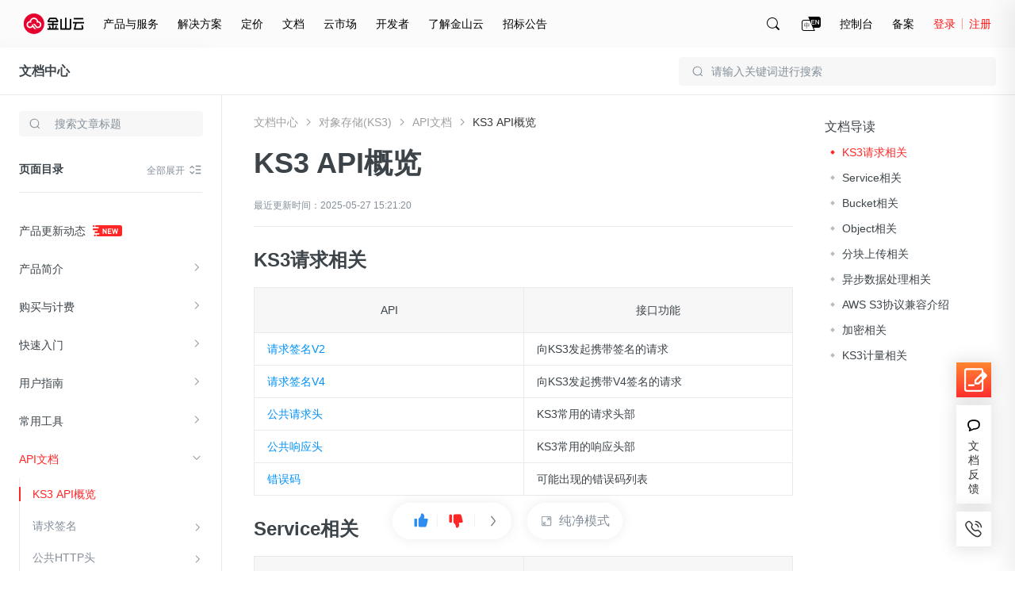

--- FILE ---
content_type: text/html; charset=utf-8
request_url: https://docs.ksyun.com/documents/39060
body_size: 60118
content:
<!DOCTYPE html>
<html>
    <head>
        <meta charset="utf-8" />
        <title>金山云-文档中心-API概览</title>
        <meta content='API概览' name="keywords"/>
        <meta content='API概览' name="description"/>
        <link rel="shortcut icon" href="//resource.ksyun.com/project/resource/img/favicon.ico" type="image/x-icon"/>
        <link rel="stylesheet" href="//resource.ksyun.com/project/www-doc/20251204172004/css/base.css" />
        <link rel="stylesheet" href="//fe.ksyun.com/project/resource/css/codeLight.css" />
        <link rel="stylesheet" href="//fe.ksyun.com/project/resource/css/editor.css" />
        
        <link rel="stylesheet" href="//resource.ksyun.com/project/www-doc/20251204172004/css/detail.css" />
        <link rel="stylesheet" href="//resource.ksyun.com/project/www-doc/20251204172004/libs/jquery.fancybox.min.css" />
        <link rel="stylesheet" href="//fe.ksyun.com/header/header.css" />
        
        
        <script type="text/javascript" src="//fe.ksyun.com/project/resource/js/jquery.js"></script>
        <script type="text/javascript" src="//resource.ksyun.com/project/www-doc/20251204172004/js/util.js"></script>
        <script type="text/javascript" src="//resource.ksyun.com/project/www-doc/20251204172004/libs/pagination.min.js"></script>
        <!-- <link href="//resource.ksyun.com/project/resource/css/markdown-theme-default.css" rel="stylesheet"> -->
    </head>
    <body nobg=3 class="ksc-doc-body">
        <div id="www-ksyun-topplaceholder-view"></div>
        <style> @charset "UTF-8";.ks-doc-right-fixed{position:fixed;z-index:1200;right:0;top:0;bottom:0;width:500px;border-radius:6px 0 0 6px;background-color:#fff;padding:16px 0;box-shadow:-4px 4px 32px 4px rgba(0,0,0,0.08);overflow:hidden;transition:all .3s;transform:translateX(500px)}.ks-doc-right-fixed.ks-doc-right-search-show{display:block;transform:translateX(0)}.ks-doc-right-fixed .ks-doc-right-search-wrap{position:relative;display:block;width:452px;margin-bottom:8px;padding:0 24px;box-sizing:content-box}.ks-doc-right-fixed .ks-doc-search-btn{display:block;position:absolute;width:16px;height:16px;top:12px;right:70px;cursor:pointer}.ks-doc-right-fixed .ks-doc-search-btn:hover .ks-doc-search-i-active{opacity:1}.ks-doc-right-fixed .ks-doc-search-btn:hover .ks-doc-search-i{opacity:0}.ks-doc-right-fixed .ks-doc-search-btn .ks-doc-search-i-active{position:absolute;left:0;top:0;display:block;width:16px;height:16px;opacity:0;transition:opacity .3s;background:url("//resource.ksyun.com/project/www-doc/20251204172004/img/doc/search-red.png") no-repeat center;background-size:contain}.ks-doc-right-fixed .ks-doc-search-btn .ks-doc-search-i{position:absolute;left:0;top:0;display:block;width:16px;height:16px;opacity:1;transition:opacity .3s;background:url("//resource.ksyun.com/project/www-doc/20251204172004/img/doc/search.png") no-repeat center;background-size:contain}.ks-doc-right-fixed .ks-doc-search-clear-btn{display:none;position:absolute;width:16px;height:16px;top:12px;right:70px;cursor:pointer}.ks-doc-right-fixed .ks-doc-search-clear-btn:hover .ks-doc-search-clear-active{opacity:1}.ks-doc-right-fixed .ks-doc-search-clear-btn:hover .ks-doc-search-clear{opacity:0}.ks-doc-right-fixed .ks-doc-search-clear-btn .ks-doc-search-clear-active{position:absolute;left:0;top:0;display:block;width:16px;height:16px;opacity:0;transition:opacity .3s;background:url("//resource.ksyun.com/project/www-doc/20251204172004/img/doc/clear-red.svg") no-repeat center;background-size:contain}.ks-doc-right-fixed .ks-doc-search-clear-btn .ks-doc-search-clear{position:absolute;left:0;top:0;display:block;width:16px;height:16px;opacity:1;transition:opacity .3s;background:url("//resource.ksyun.com/project/www-doc/20251204172004/img/doc/clear.svg") no-repeat center;background-size:contain}.ks-doc-right-fixed .ks-doc-right-close-btn{display:block;position:absolute;width:16px;height:16px;top:12px;right:24px;cursor:pointer}.ks-doc-right-fixed .ks-doc-right-close-btn:hover .ks-doc-right-close-active{opacity:1}.ks-doc-right-fixed .ks-doc-right-close-btn:hover .ks-doc-right-close{opacity:0}.ks-doc-right-fixed .ks-doc-right-close-btn .ks-doc-right-close-active{position:absolute;left:0;top:0;display:block;width:16px;height:16px;opacity:0;transition:opacity .3s;background:url("//resource.ksyun.com/project/www-doc/20251204172004/img/doc/close-red.svg") no-repeat center;background-size:contain}.ks-doc-right-fixed .ks-doc-right-close-btn .ks-doc-right-close{position:absolute;left:0;top:0;display:block;width:16px;height:16px;opacity:1;transition:opacity .3s;background:url("//resource.ksyun.com/project/www-doc/20251204172004/img/doc/close.svg") no-repeat center;background-size:contain}.ks-doc-right-fixed .ks-doc-input{display:block;width:420px;padding:11px 0 11px 12px;height:40px;box-sizing:border-box;background-color:#fff;border:1px solid #d0d5d9;outline:0;border-radius:4px;transition:all .3s}.ks-doc-right-fixed .ks-doc-input:focus{border-color:#ff2626;caret-color:#ff2626}.ks-doc-right-fixed .ks-doc-input::placeholder{color:#d9d9d9}.ks-doc-right-fixed .ks-doc-search-tabs{height:32px;padding:0 24px;margin-bottom:16px}.ks-doc-right-fixed .ks-doc-search-tab{display:inline-block;margin-right:24px;font-size:14px;line-height:32px;color:#3c4449;border-bottom:2px solid transparent;transition:all .3s;cursor:pointer}.ks-doc-right-fixed .ks-doc-search-tab.ks-doc-tab-acitve{color:#ff2626;border-color:#ff2626}.ks-doc-right-fixed .ks-doc-search-tab-content{display:block;max-height:calc(100% - 120px);overflow-y:auto;overflow-x:hidden}.ks-doc-right-fixed .ks-doc-search-tab-content::-webkit-scrollbar{width:0;height:10px;background-color:transparent}.ks-doc-right-fixed .ks-doc-search-tab-content::-webkit-scrollbar-track{background-color:transparent}.ks-doc-right-fixed .ks-doc-search-tab-content::-webkit-scrollbar-thumb{border-radius:2.5px;background-color:#cbcbd4}.ks-doc-right-fixed .ks-doc-search-tab-content::-webkit-scrollbar-thumb:hover{background-color:#cbcbd4}.ks-doc-right-fixed .ks-doc-search-tab-content:hover::-webkit-scrollbar{width:4px;height:4px}.ks-doc-right-fixed .ks-doc-search-tab-content .ks-doc-tab-content-top{width:500px;flex-shrink:0}.ks-doc-right-fixed .ks-doc-search-tab-content.no-data{min-height:calc(100% - 114px)}.ks-doc-right-fixed .ks-doc-search-tab-content.no-data .ks-doc-search-nodata{display:block}.ks-doc-right-fixed .ks-doc-search-subtile{position:relative;color:#848f9a;font-size:12px;line-height:1.5;padding:0 24px 0 24px}.ks-doc-right-fixed .ks-doc-search-single-hot{padding:4px 24px 0 24px;max-height:39px;overflow:hidden;transition:max-height .3s;margin-bottom:16px}.ks-doc-right-fixed .ks-doc-search-single-prod{padding:4px 24px 0 24px;max-height:39px;overflow:hidden;transition:max-height .3s}.ks-doc-right-fixed .ks-doc-search-single-item{display:inline-block;line-height:16px;height:24px;padding:4px 14px;color:#3c4449;background:#f7f7f7;margin:12px 12px 0 0;border-radius:4px;cursor:pointer;transition:all .3s}.ks-doc-right-fixed .ks-doc-search-single-item:hover{background:#fff6f6;color:#ff2626}.ks-doc-right-fixed .ks-doc-small-font{display:inline-block;font-size:12px}.ks-doc-right-fixed .ks-doc-search-summer{display:none;position:relative;color:#848f9a;line-height:15px;padding:0 24px 0 24px}.ks-doc-right-fixed .ks-doc-search-summer .ks-doc-arrow{right:24px;top:0}.ks-doc-right-fixed .ks-doc-arrow{display:none;background:url("//resource.ksyun.com/project/www-doc/20251204172004/img/doc/right-small.png") no-repeat center;background-size:contain;position:absolute;right:24px;top:0;width:16px;height:16px;transition:transform .3s;transform:rotate(90deg);cursor:pointer}.ks-doc-right-fixed .ks-doc-arrow.arrow-up{transform:rotate(-90deg)}.ks-doc-right-fixed .ks-highight-txt{color:#ff2626}.ks-doc-right-fixed .ks-doc-search-results{flex-shrink:0}.ks-doc-right-fixed .ks-doc-search-part{display:block;padding:16px 24px;width:100%;box-sizing:border-box;cursor:pointer;transition:all .3s}.ks-doc-right-fixed .ks-doc-search-part:hover{background-color:#f8f9fa}.ks-doc-right-fixed .ks-doc-search-part:hover .ks-enter-arrow-normal{opacity:1}.ks-doc-right-fixed .ks-doc-search-part:first-of-type{margin-top:8px}.ks-doc-right-fixed .ks-doc-search-part-title{position:relative;font-size:14px;line-height:22px;color:#3c4449;height:22px;margin-bottom:8px;font-weight:normal;cursor:pointer}.ks-doc-right-fixed .ks-doc-search-part-title-name{height:22px;line-height:22px;transition:color .3s;color:#3c4449;white-space:nowrap;overflow:hidden;text-overflow:ellipsis;max-width:calc(100% - 24px);display:inline-block;vertical-align:middle;padding-right:8px}.ks-doc-right-fixed .ks-doc-search-part-title-name em{color:#ff2626}.ks-doc-right-fixed .ks-enter-arrow-normal{display:inline-block;position:absolute;top:3px;width:16px;height:16px;opacity:0;transition:opacity .3s;background:url("//resource.ksyun.com/project/www-doc/20251204172004/img/doc/enter.png") no-repeat center;background-size:contain}.ks-doc-right-fixed .ks-doc-search-part-desc{font-size:12px;line-height:18px;max-height:36px;color:#848f9a;margin-bottom:8px;overflow:hidden;-webkit-line-clamp:2;text-overflow:ellipsis;display:-webkit-box;-webkit-box-orient:vertical}.ks-doc-right-fixed .ks-doc-search-part-desc em{color:#ff2626}.ks-doc-right-fixed .ks-doc-search-part-crumb{color:#a8a8a8;font-size:12px;line-height:18px;overflow:hidden;text-overflow:ellipsis}.ks-doc-right-fixed .ks-doc-search-part-crumb .ks-dir-arrow{width:16px;height:16px;display:inline-block;background:url("//resource.ksyun.com/project/www-doc/20251204172004/img/doc/right-small.png") center no-repeat;background-size:contain;vertical-align:middle}.ks-doc-right-fixed .ks-doc-search-breadcrumb{color:#a8a8a8;transition:color .3s;vertical-align:middle}.ks-doc-right-fixed .ks-doc-search-breadcrumb:hover{color:#ff2626}.ks-doc-right-fixed .ks-doc-search-nodata{padding-top:32px;display:none;justify-content:center;align-items:center}.ks-doc-right-fixed .ks-doc-search-nodata-img{display:block;width:100px;height:100px;margin:0 auto}.ks-doc-right-fixed .ks-doc-search-nodata-title{font-size:18px;line-height:18px;color:#3c4449;padding:16px 0;text-align:center}.ks-doc-right-fixed .ks-doc-search-nodata-desc{font-size:14px;line-height:20px;color:#848f9a;text-align:center}.ks-doc-right-fixed .ks-doc-right-search-pagination{position:absolute;bottom:8px;right:0;text-align:right;padding:8px 24px 0 24px}.ks-doc-right-fixed .ks-doc-right-search-pagination .spage-number button{position:relative;box-sizing:border-box;display:inline-block;font-size:12px;margin-left:4px;width:24px;height:24px;border:1px solid #f8f9fa;background-color:#f8f9fa;text-align:center;transition:all .2s;cursor:pointer;outline:0;user-select:none;color:#3c4449;border-radius:4px}.ks-doc-right-fixed .ks-doc-right-search-pagination .spage-number button.active{background:#fff6f6;color:#ff2626;border-color:#ff2626}.ks-doc-right-fixed .ks-doc-right-search-pagination .spage-number button.cut-page{border:0;background:0}.ks-doc-right-fixed .ks-doc-right-search-pagination .spage-number button.cut-page i{content:'';display:inline-block;width:8px;height:8px;border-right:1px solid #838f9a;border-top:1px solid #838f9a;vertical-align:top;margin-top:7px;transform-origin:50% 50% 0;transform:rotate(-135deg)}.ks-doc-right-fixed .ks-doc-right-search-pagination .spage-number button.add-page{border:0;background:0}.ks-doc-right-fixed .ks-doc-right-search-pagination .spage-number button.add-page i{content:'';display:inline-block;width:8px;height:8px;border-right:1px solid #838f9a;border-top:1px solid #838f9a;vertical-align:top;margin-top:7px;transform-origin:50% 50% 0;transform:rotate(45deg)}.ks-doc-right-fixed .ks-doc-right-search-pagination .spage-number button.button-disabled{cursor:not-allowed}.ks-doc-right-fixed .ks-doc-right-search-pagination .spage-number button.button-disabled i{border-right-color:#b6bec2;border-top-color:#b6bec2} </style><div class="ks-doc-right-fixed" id="ks-doc-right-search-fixed"><div class="ks-doc-right-search-wrap"><input class="ks-doc-input" placeholder="请输入关键词进行搜索"><div class="ks-doc-search-btn"><i class="ks-doc-search-i-active"></i><i class="ks-doc-search-i"></i></div><div class="ks-doc-search-clear-btn"><i class="ks-doc-search-clear-active"></i><i class="ks-doc-search-clear"></i></div><div class="ks-doc-right-close-btn"><i class="ks-doc-right-close-active"></i><i class="ks-doc-right-close"></i></div></div><div class="ks-doc-search-tabs"><div class="ks-doc-search-tab ks-doc-tab-acitve" tab="1">全部文档</div><div class="ks-doc-search-tab" tab="2">当前文档</div></div><div class="ks-doc-search-tab-content"><div class="ks-doc-tab-content-top"><div class="ks-doc-search-hot">
            
                <p class="ks-doc-search-subtile">热搜词推荐
                <i class="ks-doc-arrow arrow-up"></i></p><div class="ks-doc-search-single ks-doc-search-single-hot">
                    
                    <a class="ks-doc-search-single-item" href="//docs.ksyun.com/products/24"><span class="ks-doc-small-font">云服务器</span></a>
                    
                    <a class="ks-doc-search-single-item" href="//docs.ksyun.com/products/3"><span class="ks-doc-small-font">虚拟私有网络</span></a>
                    
                    <a class="ks-doc-search-single-item" href="//docs.ksyun.com/products/88"><span class="ks-doc-small-font">边缘节点计算</span></a>
                    
                    <a class="ks-doc-search-single-item" href="//docs.ksyun.com/products/52"><span class="ks-doc-small-font">对等连接</span></a>
                    
                </div>
            
            </div><div class="ks-doc-search-related"><p class="ks-doc-search-summer"><span class="ks-doc-small-font">共搜索到 <span class="ks-highight-txt" id="ks-doc-search-result-total">0</span> 条结果</span><i class="ks-doc-arrow arrow-up"></i></p><div class="ks-doc-search-single ks-doc-search-single-prod"></div></div></div><div class="ks-doc-search-results"><div class="ks-doc-search-parts"></div></div><div class="ks-doc-search-nodata"><div class="ks-doc-search-nodata-content"><img src="//resource.ksyun.com/project/www-doc/20251204172004/img/doc/nodata.png" class="ks-doc-search-nodata-img"><p class="ks-doc-search-nodata-title">暂无内容</p><p class="ks-doc-search-nodata-desc">如果没有找到您期望的内容，请尝试其他搜索词</p></div></div></div><div class="ks-doc-right-search-pagination" id="ks-doc-right-pagination"></div></div><script> "use strict";function _typeof(t){return(_typeof="function"==typeof Symbol&&"symbol"==typeof Symbol.iterator?function(t){return typeof t}:function(t){return t&&"function"==typeof Symbol&&t.constructor===Symbol&&t!==Symbol.prototype?"symbol":typeof t})(t)}function _classCallCheck(t,s){if(!(t instanceof s))throw new TypeError("Cannot call a class as a function")}function _defineProperties(t,s){for(var i=0;i<s.length;i++){var e=s[i];e.enumerable=e.enumerable||!1,e.configurable=!0,"value"in e&&(e.writable=!0),Object.defineProperty(t,_toPropertyKey(e.key),e)}}function _createClass(t,s,i){return s&&_defineProperties(t.prototype,s),i&&_defineProperties(t,i),Object.defineProperty(t,"prototype",{writable:!1}),t}function _toPropertyKey(t){t=_toPrimitive(t,"string");return"symbol"==_typeof(t)?t:String(t)}function _toPrimitive(t,s){if("object"!=_typeof(t)||!t)return t;var i=t[Symbol.toPrimitive];if(void 0===i)return("string"===s?String:Number)(t);i=i.call(t,s||"default");if("object"!=_typeof(i))return i;throw new TypeError("@@toPrimitive must return a primitive value.")}var InitSearchDrawer=function(){function s(t){_classCallCheck(this,s),this.$ksFixedRight=$("#ks-doc-right-search-fixed"),this.$ksFixedInput=this.$ksFixedRight.find(".ks-doc-input"),this.$ksResultTabContent=this.$ksFixedRight.find(".ks-doc-search-tab-content"),this.$ksresults=this.$ksFixedRight.find(".ks-doc-search-results"),this.$ksresultPart=this.$ksFixedRight.find(".ks-doc-search-parts"),this.$kscSearchTotal=this.$ksFixedRight.find(".ks-doc-search-summer"),this.$kscSearchRealtedList=this.$ksFixedRight.find(".ks-doc-search-single-prod"),this.$hot=this.$ksFixedRight.find(".ks-doc-search-hot"),this.$ksTabs=this.$ksFixedRight.find(".ks-doc-search-tab"),this.$inputSearchIncon=this.$ksFixedRight.find(".ks-doc-search-i"),this.$ksTotal=this.$ksFixedRight.find("#ks-doc-search-result-total"),this.$ksfSearchClearBtn=this.$ksFixedRight.find(".ks-doc-search-clear-btn"),this.$ksarrow=this.$ksFixedRight.find(".ks-doc-arrow"),this.$noSearchResult=this.$ksFixedRight.find(".ks-doc-search-nodata"),this.$kshot=this.$ksFixedRight.find(".ks-doc-search-single"),this.$pagination=$("#ks-doc-right-pagination"),this.searchVal=t.searchVal,this.show=t.show,this.tabVal=t.tabVal,this.preview=0,this.init(),this.bindEvent()}return _createClass(s,[{key:"init",value:function(){this.$ksFixedRightColse=this.$ksFixedRight.find(".ks-doc-right-close-btn"),this.show&&(this.$ksFixedRight.addClass("ks-doc-right-search-show"),this.$ksFixedInput.focus(),this.searchVal=this.searchVal||this.$ksFixedInput.val(),this.searchVal?(this.$ksFixedInput.val(this.searchVal),this.inputSearchCode(this.searchVal),this.$hot.css("display","none")):this.$hot.css("display","block"),this.changeInputIcon(this.searchVal),1==this.tabVal?$(this.$ksTabs[1]).css("display","none"):2==this.tabVal&&$(this.$ksTabs[0]).css("display","none")),this.preview=window.util.getQueryString(window.location.href,"preview"),this.initArrow()}},{key:"bindEvent",value:function(){var e=this;this.$ksFixedRightColse.off("click").on("click",function(){e.$ksFixedRight.removeClass("ks-doc-right-search-show")}),this.$ksTabs.off("click").on("click",function(t){var s=$(t.currentTarget).attr("tab");e.tabVal=s,e.$ksTabs.removeClass("ks-doc-tab-acitve"),$(t.currentTarget).addClass("ks-doc-tab-acitve"),e.$ksarrow.addClass("arrow-up"),e.realFunc(e.$ksFixedInput.val())}),this.$ksFixedInput.on("input propertychange",util.debounce(util.bind(this,this.realFunc),300)),this.$ksfSearchClearBtn.off("click").on("click",function(){e.$ksFixedInput.val(""),e.changeInputIcon("")}),this.$ksFixedRight.off("mouseover").on("mouseover",".ksc-doc-tooltip-triger",function(t){(this.scrollWidth>this.clientWidth||this.scrollHeight>this.clientHeight)&&window.kscDocTooltip.getInstance().show(this)}),this.$ksFixedRight.off("mouseout").on("mouseout",".ksc-doc-tooltip-triger",function(t){window.kscDocTooltip.getInstance().hide()}),this.$ksarrow.off("click").on("click",function(t){var s=$(t.currentTarget).index(),i=e.$kshot[s].scrollHeight;$(t.currentTarget).hasClass("arrow-up")?$(e.$kshot[s]).css({"max-height":"".concat(40,"px")}):$(e.$kshot[s]).css({"max-height":"".concat(i,"px")}),$(t.currentTarget).toggleClass("arrow-up")}),$(document).on("click",function(t){t=$(t.target);t.is("#ks-doc-right-search-fixed")||0!=t.closest("#ks-doc-right-search-fixed").length||$("#ks-doc-right-search-fixed").removeClass("ks-doc-right-search-show")}),this.$ksFixedRight.off("click").on("click",function(t){t.stopPropagation()})}},{key:"changeInputIcon",value:function(t){t?(this.$ksfSearchClearBtn.css("display","block"),this.$inputSearchIncon.css("display","none")):(this.$ksfSearchClearBtn.css("display","none"),this.$inputSearchIncon.css("display","flex"))}},{key:"clearContent",value:function(){this.$ksresultPart.html("")}},{key:"realFunc",value:function(){var t=this.$ksFixedInput.val().replace(/(^\s*)|(\s*$)/g,"");this.changeInputIcon(t),this.inputSearchCode(t)}},{key:"inputSearchCode",value:function(i,t,e){var a=this,n=t||1,t={page:n,pageSize:20,q:i,"X-Global":"en"==util.getLang()?1:0};2==this.$ksFixedRight.find(".ks-doc-tab-acitve").attr("tab")&&(t.productId=window.productId),$.ajax({url:"/i/console/docs/new/search/docAndProduct",type:"GET",contentType:"json",dataType:"json",headers:{"X-Global":"en"==util.getLang()?1:0},data:t,success:function(t){var s;1e4==t.errno?($("#ks-doc-right-pagination").sPage({page:n,pageSize:20,total:(null==(s=t.data)||null==(s=s.pagination)?void 0:s.total)||0,backFun:function(t){a.inputSearchCode(i,t,!0)}}),a.renderLeftNavSearchResult(t.data||{},e)):a.renderLeftNavSearchResult({},e)},error:function(t){a.renderLeftNavSearchResult({},e)}})}},{key:"renderLeftNavSearchResult",value:function(t,s){var i="",e=t.items||[];if(e.length){for(var a=0;a<e.length;a++){for(var n="",o=0;o<e[a].from.length;o++)n+=(0==o?'<a href="':'<i class="ks-dir-arrow"></i><a href="').concat(e[a].from[o].link,'" class="ks-doc-search-breadcrumb">').concat(e[a].from[o].text,"</a>");i+='\n                <div class="ks-doc-search-part">\n                    <a class="ks-doc-parts-link"  href="'.concat(e[a].url,'">\n                        <h6 class="ks-doc-search-part-title">\n                            <span class="ks-doc-search-part-title-name">').concat(e[a].name,'</span>\n                            <i class="ks-enter-arrow-normal"></i>\n                        </h6>\n                        <p class="ks-doc-search-part-desc">').concat(e[a].plain_content,'</p>\n                    </a>\n                    <div class="ks-doc-search-part-crumb">').concat(n,"</div>\n                </div>")}this.$ksResultTabContent.removeClass("no-data"),this.$pagination.css("display","block"),this.$hot.css("display","none")}else this.$ksResultTabContent.addClass("no-data"),this.$pagination.css("display","none"),this.$hot.css("display","block");var c=t.products||[],r="";if(c.length){for(var h=0;h<c.length;h++)r+='\n                <a class="ks-doc-search-single-item" href="/products/'.concat(c[h].productId,'"><span class="ks-doc-small-font">').concat(c[h].displayName,"</span></a>");this.$kscSearchRealtedList.css("display","block")}else this.$kscSearchRealtedList.css("display","none");e.length||c.length?this.$kscSearchTotal.css("display","block"):this.$kscSearchTotal.css("display","none"),this.$kscSearchRealtedList[0].innerHTML=r,this.$ksresultPart[0].innerHTML=i,this.$ksTotal[0].innerHTML=(null==t||null==(t=t.pagination)?void 0:t.total)||0,s||this.initArrow()}},{key:"initArrow",value:function(){var t;this.$kshot[0]&&(43<(t=this.$kshot[0].scrollHeight)?$(this.$ksarrow[0]).css({display:"block"}):$(this.$ksarrow[0]).css({display:"none"}),$(this.$kshot[0]).css({"max-height":"".concat(t,"px")})),this.$kshot[1]&&(43<(t=this.$kshot[1].scrollHeight)?$(this.$ksarrow[1]).css({display:"block"}):$(this.$ksarrow[1]).css({display:"none"}),$(this.$kshot[1]).css({"max-height":"".concat(t,"px")}))}}]),s}(); </script>
        <style> .ks-doc-fixed-top{display:none;position:absolute;left:0;right:0;z-index:900;width:100%;min-width:1200px;height:60px;border-bottom:1px solid #eaeaea;box-sizing:border-box;background-color:#fff}.ks-doc-fixed-top.doc-fixed{display:block;position:fixed;box-shadow:0 0 16px 0 rgba(0,0,0,0.1);border-bottom:transparent;top:0}.ks-doc-fixed-top .ks-doc-fixed-txt{display:inline-block;font-size:16px;line-height:24px;padding:18px 24px;color:#3c4449}.ks-doc-fixed-top .ks-doc-fixed-link{color:#3c4449;cursor:pointer;font-weight:bold}.ks-doc-fixed-top .ks-doc-fixed-link:hover{color:#ff2626}.ks-doc-fixed-top .ks-doc-top-search-wrap{position:relative;display:block;width:400px;float:right;margin:12px 24px}.ks-doc-fixed-top .ks-doc-fixed-search-icon{position:absolute;display:inline-block;width:16px;height:16px;background:url("//resource.ksyun.com/project/www-doc/20251204172004/img/doc/search.svg") no-repeat center;top:10px;left:16px}.ks-doc-fixed-top .ks-doc-fixed-search-input{display:block;width:100%;padding:0 16px 0 40px;height:36px;box-sizing:border-box;background-color:#f7f7f7;border:1px solid transparent;outline:0;border-radius:4px;transition:all .3s}.ks-doc-fixed-top .ks-doc-fixed-search-input:hover{background-color:rgba(247,247,247,0.5)}.ks-doc-fixed-top .ks-doc-fixed-search-input:focus{background-color:rgba(247,247,247,0.5);border-color:#ff2626;caret-color:#ff2626}.ks-doc-fixed-top .ks-doc-fixed-search-input::placeholder{color:#848f9a} </style><div class="ks-doc-fixed-top"><div class="ks-doc-fixed-txt"><a class="ks-doc-fixed-link" href="//docs.ksyun.com">文档中心</a></div><div class="ks-doc-top-search-wrap"><i class="ks-doc-fixed-search-icon"></i><input class="ks-doc-fixed-search-input" placeholder="请输入关键词进行搜索"></div></div><script> "use strict";function _typeof(t){return(_typeof="function"==typeof Symbol&&"symbol"==typeof Symbol.iterator?function(t){return typeof t}:function(t){return t&&"function"==typeof Symbol&&t.constructor===Symbol&&t!==Symbol.prototype?"symbol":typeof t})(t)}function _classCallCheck(t,e){if(!(t instanceof e))throw new TypeError("Cannot call a class as a function")}function _defineProperties(t,e){for(var i=0;i<e.length;i++){var o=e[i];o.enumerable=o.enumerable||!1,o.configurable=!0,"value"in o&&(o.writable=!0),Object.defineProperty(t,_toPropertyKey(o.key),o)}}function _createClass(t,e,i){return e&&_defineProperties(t.prototype,e),i&&_defineProperties(t,i),Object.defineProperty(t,"prototype",{writable:!1}),t}function _toPropertyKey(t){t=_toPrimitive(t,"string");return"symbol"==_typeof(t)?t:String(t)}function _toPrimitive(t,e){if("object"!=_typeof(t)||!t)return t;var i=t[Symbol.toPrimitive];if(void 0===i)return("string"===e?String:Number)(t);i=i.call(t,e||"default");if("object"!=_typeof(i))return i;throw new TypeError("@@toPrimitive must return a primitive value.")}var Sticky=function(){function e(t){_classCallCheck(this,e),this.$fixed=$(".ks-doc-fixed-top"),this.prodBarTop=this.$fixed.offset().top,this.tabVal=t.tabVal,this.$ksTopSearchInput=this.$fixed.find(".ks-doc-fixed-search-input"),this.$searchWrap=this.$fixed.find(".ks-doc-top-search-wrap"),this.bindEvent()}return _createClass(e,[{key:"init",value:function(){var t=this;this.dealStyle(),$(document).scroll(function(){t.dealStyle()})}},{key:"showfn",value:function(){this.$fixed.css("display","block")}},{key:"dealStyle",value:function(){var t=$(document).scrollTop();this.$fixed.hasClass("doc-fixed")||(this.prodBarTop=this.$fixed.offset().top),t>this.prodBarTop?this.$fixed.addClass("doc-fixed"):this.$fixed.removeClass("doc-fixed")}},{key:"bindEvent",value:function(){var e=this.tabVal;this.$ksTopSearchInput.on("click",function(t){return t.stopPropagation(),window.searchDrawer=new InitSearchDrawer({show:!0,tabVal:e}),!1}),this.$searchWrap.on("click",function(t){t.stopPropagation()})}}]),e}(); </script>
        <div class="ksc-detail">
            <style> @charset "UTF-8";.ks-doc-left-public-nav{position:absolute;width:280px;height:100%;border-right:1px solid #eaeaea;box-sizing:border-box;text-align:left;z-index:80;background:#fff;transition:transform .3s ease-out}.ks-doc-left-public-nav.ks-nav-fixed{position:fixed;top:60px}.ks-doc-left-public-nav .ks-doc-nav-box{position:relative;padding:29px 24px 16px 24px;background-color:#fff;z-index:23}.ks-doc-left-public-nav .nav-title{display:inline-block;width:206px;height:24px;font-size:18px;line-height:24px;overflow:hidden;white-space:nowrap;text-overflow:ellipsis;font-weight:bold;text-align:left}.ks-doc-left-public-nav .nav-title a{display:block;width:100%;color:#3c4449;overflow:hidden;white-space:nowrap;text-overflow:ellipsis}.ks-doc-left-public-nav .icon-nav-switch-wrap{position:absolute;display:inline-block;width:18px;height:18px;right:24px;top:32px;cursor:pointer}.ks-doc-left-public-nav .icon-nav-switch-wrap .icon-nav-switch-wrap-active .icon-nav-switch{opacity:0}.ks-doc-left-public-nav .icon-nav-switch-wrap .icon-nav-switch-wrap-active .icon-nav-switch-active{opacity:1}.ks-doc-left-public-nav .icon-nav-switch-wrap:hover .icon-nav-switch{opacity:0}.ks-doc-left-public-nav .icon-nav-switch-wrap:hover .icon-nav-switch-active{opacity:1}.ks-doc-left-public-nav .icon-nav-switch{display:block;width:18px;height:18px;position:absolute;top:0;left:0;opacity:1;background:url("//resource.ksyun.com/project/www-doc/20251204172004/img/doc/prod-list.svg") no-repeat center 100%;transition:opacity .3s}.ks-doc-left-public-nav .icon-nav-switch-active{display:block;width:18px;height:18px;opacity:0;transition:opacity .3s;background:url("//resource.ksyun.com/project/www-doc/20251204172004/img/doc/prod-list-red.svg") no-repeat center 100%}.ks-doc-left-public-nav .ks-doc-left-search-wrap{position:relative;width:232px;padding-top:21px}.ks-doc-left-public-nav .ks-search-icon{position:absolute;display:block;width:16px;height:16px;background:url("//resource.ksyun.com/project/www-doc/20251204172004/img/doc/search.svg") no-repeat center;top:29px;left:12px}.ks-doc-left-public-nav .ks-doc-input{display:block;width:100%;padding:7px 12px 7px 44px;height:32px;box-sizing:border-box;background-color:#f7f7f7;border:1px solid transparent;outline:0;border-radius:4px;transition:all .3s;margin-bottom:16px}.ks-doc-left-public-nav .ks-doc-input:hover{background-color:rgba(247,247,247,0.5)}.ks-doc-left-public-nav .ks-doc-input:focus{background-color:#fff;border-color:#b6bec2}.ks-doc-left-public-nav .ks-doc-input::placeholder{color:#848f9a}.ks-doc-left-public-nav .ks-doc-search-clear-btn{display:none;position:absolute;width:16px;height:16px;top:29px;right:12px;cursor:pointer}.ks-doc-left-public-nav .ks-doc-search-clear-btn:hover .ks-doc-search-clear-active{opacity:1}.ks-doc-left-public-nav .ks-doc-search-clear-btn:hover .ks-doc-search-clear{opacity:0}.ks-doc-left-public-nav .ks-doc-search-clear-btn .ks-doc-search-clear-active{position:absolute;left:0;top:0;display:block;width:16px;height:16px;opacity:0;transition:opacity .3s;background:url("//resource.ksyun.com/project/www-doc/20251204172004/img/doc/clear-red.svg") no-repeat center;background-size:contain}.ks-doc-left-public-nav .ks-doc-search-clear-btn .ks-doc-search-clear{position:absolute;left:0;top:0;display:block;width:16px;height:16px;opacity:1;transition:opacity .3s;background:url("//resource.ksyun.com/project/www-doc/20251204172004/img/doc/clear.svg") no-repeat center;background-size:contain}.ks-doc-left-public-nav .ks-doc-left-search-result{position:absolute;z-index:100;top:64px;box-shadow:0 2px 16px 2px rgba(0,0,0,0.08);width:100%;max-height:220px;border-radius:4px;box-sizing:border-box;background-color:#fff;overflow-y:scroll}.ks-doc-left-public-nav .ks-doc-left-search-result.ks-search-result-hide{display:none}.ks-doc-left-public-nav .ks-doc-left-search-result::-webkit-scrollbar{width:4px;height:10px;background-color:transparent}.ks-doc-left-public-nav .ks-doc-left-search-result::-webkit-scrollbar-track{background-color:transparent}.ks-doc-left-public-nav .ks-doc-left-search-result::-webkit-scrollbar-thumb{border-radius:2.5px;background-color:#cbcbd4}.ks-doc-left-public-nav .ks-doc-left-search-result::-webkit-scrollbar-thumb:hover{background-color:#cbcbd4}.ks-doc-left-public-nav .ks-doc-left-search-result .ks-doc-search-part{display:block;padding:7px 16px;background-color:#fff;cursor:pointer;transition:background-color .3s}.ks-doc-left-public-nav .ks-doc-left-search-result .ks-doc-search-part:hover{background-color:#f8f9fa}.ks-doc-left-public-nav .ks-doc-left-search-result .ks-doc-search-part-title{font-size:12px;line-height:18px;color:#848f9a;font-weight:normal;cursor:pointer;white-space:nowrap;text-overflow:ellipsis;overflow:hidden}.ks-doc-left-public-nav .ks-doc-left-search-result .ks-doc-search-part-title em{color:#ff2626}.ks-doc-left-public-nav .ks-doc-left-search-result .ks-doc-left-search-more{display:none;padding:7px 16px;cursor:pointer;text-align:center;font-size:12px;line-height:18px;color:#848f9a;transition:color .3s}.ks-doc-left-public-nav .ks-doc-left-search-result .ks-doc-left-search-more:hover{color:#ff2626}.ks-doc-left-public-nav .ks-doc-left-search-result .ks-doc-left-search-nodata{display:none;padding:7px 16px;cursor:pointer;font-size:12px;line-height:18px;color:#848f9a}.ks-doc-left-public-nav .ks-highight-txt{color:#ff2626}.ks-doc-left-public-nav .ks-doc-left-directory{position:relative;padding:16px 0 24px 0;box-sizing:content-box;height:14px;border-bottom:1px solid #eaeaea}.ks-doc-left-public-nav .ks-doc-left-directory .dir-txt{font-size:14px;line-height:18px;font-weight:bold;color:#3c4449}.ks-doc-left-public-nav .ks-doc-left-directory .dir-right{position:absolute;right:0;top:18px;font-size:12px;line-height:18px;color:#848f9a;padding-right:22px}.ks-doc-left-public-nav .ks-doc-left-directory .dir-right:hover .dir-all-expand-active{opacity:1}.ks-doc-left-public-nav .ks-doc-left-directory .dir-right:hover .dir-all-expand{opacity:0}.ks-doc-left-public-nav .ks-doc-left-directory .dir-right .expand-txt{display:block}.ks-doc-left-public-nav .ks-doc-left-directory .dir-right .fold-txt{display:none}.ks-doc-left-public-nav .ks-doc-left-directory .dir-right .dir-icons-wrap{display:inline-block}.ks-doc-left-public-nav .ks-doc-left-directory .dir-right .dir-fold-icons-wrap{display:none}.ks-doc-left-public-nav .ks-doc-left-directory .dir-right.all-expanded:hover .dir-all-fold-active{opacity:1}.ks-doc-left-public-nav .ks-doc-left-directory .dir-right.all-expanded:hover .dir-all-fold{opacity:0}.ks-doc-left-public-nav .ks-doc-left-directory .dir-right.all-expanded .expand-txt{display:none}.ks-doc-left-public-nav .ks-doc-left-directory .dir-right.all-expanded .fold-txt{display:block}.ks-doc-left-public-nav .ks-doc-left-directory .dir-right.all-expanded .dir-icons-wrap{display:none}.ks-doc-left-public-nav .ks-doc-left-directory .dir-right.all-expanded .dir-fold-icons-wrap{display:inline-block}.ks-doc-left-public-nav .ks-doc-left-directory .dir-icons-wrap,.ks-doc-left-public-nav .ks-doc-left-directory .dir-fold-icons-wrap{position:absolute;top:0;right:0;display:inline-block;width:18px;height:18px;margin-left:4px;cursor:pointer}.ks-doc-left-public-nav .ks-doc-left-directory .change-status-icon{position:absolute;left:0;top:0;display:block;width:18px;height:18px;opacity:1;transition:opacity .3s}.ks-doc-left-public-nav .ks-doc-left-directory .dir-all-expand-active{opacity:0;background:url("//resource.ksyun.com/project/www-doc/20251204172004/img/doc/all-expand-active.svg") no-repeat center 100%}.ks-doc-left-public-nav .ks-doc-left-directory .dir-all-expand{background:url("//resource.ksyun.com/project/www-doc/20251204172004/img/doc/all-expand.svg") no-repeat center 100%}.ks-doc-left-public-nav .ks-doc-left-directory .dir-all-fold-active{opacity:0;background:url("//resource.ksyun.com/project/www-doc/20251204172004/img/doc/all-fold-active.svg") no-repeat center 100%}.ks-doc-left-public-nav .ks-doc-left-directory .dir-all-fold{background:url("//resource.ksyun.com/project/www-doc/20251204172004/img/doc/all-fold.svg") no-repeat center 100%}.ks-doc-left-public-nav .list-sec{height:100%;position:relative;padding-top:8px;color:#848f9a;padding-left:24px;overflow-y:auto;background-color:#fff;z-index:21}.ks-doc-left-public-nav .list-sec::-webkit-scrollbar{width:4px;height:10px;background-color:transparent}.ks-doc-left-public-nav .list-sec::-webkit-scrollbar-track{background-color:transparent}.ks-doc-left-public-nav .list-sec::-webkit-scrollbar-thumb{border-radius:2.5px;background-color:transparent;transition:background-color .3s}.ks-doc-left-public-nav .list-sec::-webkit-scrollbar-thumb:hover{background-color:#cbcbd4}.ks-doc-left-public-nav .list-sec:hover::-webkit-scrollbar-thumb{background-color:#cbcbd4}.ks-doc-left-public-nav .list-sec .nav-list .item .nav-list{display:none}.ks-doc-left-public-nav .list-sec .nav-list .open>.nav-list{display:block}.ks-doc-left-public-nav .list-sec .item-tit{position:relative;width:208px;padding-top:11px;padding-bottom:11px;line-height:18px;box-sizing:border-box;font-weight:400;font-size:14px}.ks-doc-left-public-nav .list-sec .item-tit .item-tit-txt{max-height:36px;color:#848f9a;overflow:hidden;-webkit-line-clamp:2;text-overflow:ellipsis;display:-webkit-box;-webkit-box-orient:vertical;cursor:pointer}.ks-doc-left-public-nav .list-sec .item-tit .item-tit-txt:hover{color:#ff2626}.ks-doc-left-public-nav .list-sec .item-tit .link{max-height:36px;color:#848f9a;overflow:hidden;-webkit-line-clamp:2;text-overflow:ellipsis;display:-webkit-box;-webkit-box-orient:vertical}.ks-doc-left-public-nav .list-sec .item-tit .link.ksc-nav-link1{color:#3c4449}.ks-doc-left-public-nav .list-sec .item-tit .link:hover,.ks-doc-left-public-nav .list-sec .item-tit .link:active{color:#ff2626}.ks-doc-left-public-nav .list-sec .item-tit .icon-box-new{width:48px;height:14px;line-height:14px;margin-left:5px;font-style:normal;display:inline-block;vertical-align:middle;transform:translateX(0);opacity:1;transition:all .3s;background:url("//resource.ksyun.com/project/www-doc/20251204172004/img/doc/new.svg") no-repeat;background-position:left center;margin-top:-2px}.ks-doc-left-public-nav .list-sec .item-tit1>.item-tit-txt{color:#3c4449}.ks-doc-left-public-nav .list-sec .item-tit2{padding-left:16px;font-size:14px}.ks-doc-left-public-nav .list-sec .item-tit3{padding-left:32px;font-size:12px}.ks-doc-left-public-nav .list-sec .item-tit4{padding-left:44px;font-size:12px}.ks-doc-left-public-nav .list-sec .item-tit5{padding-left:56px;font-size:12px}.ks-doc-left-public-nav .list-sec .item-tit6{padding-left:68px;font-size:12px}.ks-doc-left-public-nav .list-sec .item-tit7{padding-left:80px;font-size:12px}.ks-doc-left-public-nav .list-sec .item-tit1 ~ .nav-list{border-left:1px solid #eaeaea}.ks-doc-left-public-nav .list-sec .item-tit1{padding-top:13px;padding-bottom:13px;line-height:22px}.ks-doc-left-public-nav .list-sec .item-tit1 .nav-list{display:none}.ks-doc-left-public-nav .list-sec .item-tit1 .item-tit-txt{max-height:44px}.ks-doc-left-public-nav .list-sec .item-tit1 .link{max-height:44px}.ks-doc-left-public-nav .list-sec .ks-left-nav-arrow{display:block;background:url("//resource.ksyun.com/project/www-doc/20251204172004/img/doc/right-small.png") no-repeat center;background-size:contain;position:absolute;right:-24px;top:14px;width:16px;height:16px;transition:all .3s;transform:rotate(90deg);cursor:pointer}.ks-doc-left-public-nav .list-sec .ks-left-nav-arrow.arrow-right{transform:rotate(0deg)}.ks-doc-left-public-nav .list-sec .item.open>.item-tit .link{color:#ff2626}.ks-doc-left-public-nav .list-sec .item.cur{position:relative}.ks-doc-left-public-nav .list-sec .item.cur>.item-tit::before{display:block;content:'';width:2px;height:18px;height:calc(100% - 22px);background-color:#ff2626;position:absolute;left:-1px;top:11px}.ks-doc-left-public-nav .list-sec .item.cur>.item-tit .link{color:#ff2626}.ks-doc-left-public-nav .list-sec .item.root.cur::before{background-color:transparent}.ks-doc-left-public-nav .list-sec .item.root.cur>.item-tit::before{display:none;content:''}.ks-doc-left-public-nav .left-nav-toggle{display:none;position:absolute;width:30px;height:24px;right:-31px;top:29px;background-color:#fff;border-radius:0 8px 8px 0;border:1px solid #eaeaea;border-left-color:transparent;cursor:pointer}.ks-doc-left-public-nav .left-nav-toggle.left-nav-folded .left-nav-expand-btn-wraps{display:none}.ks-doc-left-public-nav .left-nav-toggle.left-nav-folded .left-nav-fold-btn-wraps{display:block}.ks-doc-left-public-nav .left-nav-toggle .left-nav-expand-btn-wraps{position:absolute;width:100%;height:100%}.ks-doc-left-public-nav .left-nav-toggle .left-nav-expand-btn-wraps:hover .nav-expand-active{opacity:1}.ks-doc-left-public-nav .left-nav-toggle .left-nav-expand-btn-wraps:hover .nav-expand{opacity:0}.ks-doc-left-public-nav .left-nav-toggle .left-nav-fold-btn-wraps{display:none;position:absolute;width:100%;height:100%}.ks-doc-left-public-nav .left-nav-toggle .left-nav-fold-btn-wraps:hover .nav-fold-active{opacity:1}.ks-doc-left-public-nav .left-nav-toggle .left-nav-fold-btn-wraps:hover .nav-fold{opacity:0}.ks-doc-left-public-nav .left-nav-toggle .nav-toggle-icon{display:block;width:16px;height:16px;position:absolute;top:3px;left:6px;background-size:contain;opacity:1;transition:opacity .3s}.ks-doc-left-public-nav .left-nav-toggle .nav-expand-active{opacity:0;background:url("//resource.ksyun.com/project/www-doc/20251204172004/img/doc/two-left-arrow-red.svg") no-repeat center 100%}.ks-doc-left-public-nav .left-nav-toggle .nav-expand{background:url("//resource.ksyun.com/project/www-doc/20251204172004/img/doc/two-left-arrow.svg") no-repeat center 100%}.ks-doc-left-public-nav .left-nav-toggle .nav-fold-active{opacity:0;background:url("//resource.ksyun.com/project/www-doc/20251204172004/img/doc/two-right-arrow-red.svg") no-repeat center 100%}.ks-doc-left-public-nav .left-nav-toggle .nav-fold{background:url("//resource.ksyun.com/project/www-doc/20251204172004/img/doc/two-right-arrow.svg") no-repeat center 100%}.ks-doc-left-public-nav .nav-tit-box{transform:translateX(calc(-100% - 16px));position:absolute;left:280px;top:0;z-index:20;width:880px;width:calc(100vw - 560px);height:100%;padding:24px 8px 0 24px;background:#fff;border-right:1px solid #eaeaea;box-shadow:0 0 16px 0 rgba(0,0,0,0.1);overflow-y:auto;font-style:normal;transition:transform .3s}.ks-doc-left-public-nav .nav-tit-box::-webkit-scrollbar{width:4px;height:10px;background-color:transparent}.ks-doc-left-public-nav .nav-tit-box::-webkit-scrollbar-track{background-color:transparent}.ks-doc-left-public-nav .nav-tit-box::-webkit-scrollbar-thumb{border-radius:2.5px;background-color:#cbcbd4}.ks-doc-left-public-nav .nav-tit-box::-webkit-scrollbar-thumb:hover{background-color:#cbcbd4}.ks-doc-left-public-nav .nav-tit-box-show{opacity:1;transform:translateX(0)}@media screen and (max-width:1440px){.ks-doc-left-public-nav .nav-tit-box{width:880px}}.kh-pczh-footer,.kh-pcen-footer{z-index:90} </style><div class="ks-doc-left-public-nav"><div class="ks-doc-nav-box"><div class="nav-title-sec clear-fix"><h4 class="nav-title"><a href="/products/25" class="link">
                    对象存储(KS3)
                </a></h4><div class="icon-nav-switch-wrap icon-nav-switch-wrap-active"><i class="icon-nav-switch-active"></i><i class="icon-nav-switch"></i></div><div class="ks-doc-left-search-wrap"><i class="ks-search-icon"></i><input class="ks-doc-input" placeholder="搜索文章标题"><div class="ks-doc-search-clear-btn"><i class="ks-doc-search-clear-active"></i><i class="ks-doc-search-clear"></i></div><div class="ks-doc-left-search-result ks-search-result-hide"><div class="ks-doc-left-search-result-lists"></div><div class="ks-doc-left-search-more">查看更多结果</div><div class="ks-doc-left-search-nodata">未找到含当前关键字的文档标题</div></div></div><div class="ks-doc-left-directory"><div class="dir-txt">页面目录</div><div class="dir-right"><span class="expand-txt">全部展开</span><span class="fold-txt">全部收起</span><div class="dir-icons-wrap"><i class="change-status-icon dir-all-expand-active"></i><i class="change-status-icon dir-all-expand"></i></div><div class="dir-fold-icons-wrap"><i class="change-status-icon dir-all-fold-active"></i><i class="change-status-icon dir-all-fold"></i></div></div></div><i class="icon-nav-show" style="background-image:url('//resource.ksyun.com/project/www-doc/20251204172004/img/doc/all_hide.png')"></i></div></div>
    
    <div class="list-sec">
        
            <ul class="nav-list"><li data-id="25" data-sequence="1" class="item root item-dynamics"><h3 class="item-tit item-tit1 leaf"><a class="link ksc-nav-link1" href="/dynamics/25">产品更新动态
                        
                            <i class="icon-box-new"></i>
                        
                        </a></h3></li></ul>
        
        
            
        <ul class="nav-list">
            
                <li data-id="988" data-type="1" data-sequence="7" class="item root"><h3 class="item-tit1 item-tit leaf">
                        
                            
                                <i class="ks-left-nav-arrow arrow-right"></i>
                            
                        
                        
                            
                            <a class="link ksc-nav-link1 directiry-link" type="1" href="/directories/988?type=1">产品简介</a>
                        
                    </h3>
                    
                        
        <ul class="nav-list">
            
                <li data-id="856" data-type="3" data-sequence="0" class="item"><h3 class="item-tit2 item-tit leaf">
                        
                        
                            
                            
                            
                                <a class="link ksc-nav-link2" href="/documents/856?type=3">产品概述</a>
                            
                        
                    </h3>
                    
                </li>
            
                <li data-id="2286" data-type="3" data-sequence="1" class="item"><h3 class="item-tit2 item-tit leaf">
                        
                        
                            
                            
                            
                                <a class="link ksc-nav-link2" href="/documents/2286?type=3">概念和术语</a>
                            
                        
                    </h3>
                    
                </li>
            
                <li data-id="6877" data-type="3" data-sequence="2" class="item"><h3 class="item-tit2 item-tit leaf">
                        
                        
                            
                            
                            
                                <a class="link ksc-nav-link2" href="/documents/6877?type=3">功能概览</a>
                            
                        
                    </h3>
                    
                </li>
            
                <li data-id="857" data-type="3" data-sequence="3" class="item"><h3 class="item-tit2 item-tit leaf">
                        
                        
                            
                            
                            
                                <a class="link ksc-nav-link2" href="/documents/857?type=3">产品规格限制</a>
                            
                        
                    </h3>
                    
                </li>
            
                <li data-id="44170" data-type="3" data-sequence="5" class="item"><h3 class="item-tit2 item-tit leaf">
                        
                        
                            
                            
                            
                                <a class="link ksc-nav-link2" href="/documents/44170?type=3">专属对象存储数据集群</a>
                            
                        
                    </h3>
                    
                </li>
            
        </ul>
    
                    
                </li>
            
                <li data-id="1045" data-type="1" data-sequence="8" class="item root"><h3 class="item-tit1 item-tit leaf">
                        
                            
                                <i class="ks-left-nav-arrow arrow-right"></i>
                            
                        
                        
                            
                            <a class="link ksc-nav-link1 directiry-link" type="1" href="/directories/1045?type=1">购买与计费</a>
                        
                    </h3>
                    
                        
        <ul class="nav-list">
            
                <li data-id="44425" data-type="3" data-sequence="0" class="item"><h3 class="item-tit2 item-tit leaf">
                        
                        
                            
                            
                            
                                <a class="link ksc-nav-link2" href="/documents/44425?type=3">价格详情</a>
                            
                        
                    </h3>
                    
                </li>
            
                <li data-id="44439" data-type="3" data-sequence="1" class="item"><h3 class="item-tit2 item-tit leaf">
                        
                        
                            
                            
                            
                                <a class="link ksc-nav-link2" href="/documents/44439?type=3">计费概述</a>
                            
                        
                    </h3>
                    
                </li>
            
                <li data-id="6448" data-type="3" data-sequence="2" class="item"><h3 class="item-tit2 item-tit leaf">
                        
                        
                            
                            
                            
                                <a class="link ksc-nav-link2" href="/documents/6448?type=3">计费方式</a>
                            
                        
                    </h3>
                    
                </li>
            
                <li data-id="4801" data-type="1" data-sequence="3" class="item"><h3 class="item-tit2 item-tit leaf">
                        
                            
                                <i class="ks-left-nav-arrow arrow-right"></i>
                            
                        
                        
                            
                            <a class="link ksc-nav-link2 directiry-link" type="1" href="/directories/4801?type=1">计费详细信息</a>
                        
                    </h3>
                    
                        
        <ul class="nav-list">
            
                <li data-id="44440" data-type="3" data-sequence="1" class="item"><h3 class="item-tit3 item-tit leaf">
                        
                        
                            
                            
                            
                                <a class="link ksc-nav-link3" type="3" href="/documents/44440?type=3">计费项说明</a>
                            
                        
                    </h3>
                    
                </li>
            
                <li data-id="44441" data-type="3" data-sequence="2" class="item"><h3 class="item-tit3 item-tit leaf">
                        
                        
                            
                            
                            
                                <a class="link ksc-nav-link3" type="3" href="/documents/44441?type=3">【公共云】- 价格详情</a>
                            
                        
                    </h3>
                    
                </li>
            
                <li data-id="44442" data-type="3" data-sequence="3" class="item"><h3 class="item-tit3 item-tit leaf">
                        
                        
                            
                            
                            
                                <a class="link ksc-nav-link3" type="3" href="/documents/44442?type=3">【金融云】- 价格详情</a>
                            
                        
                    </h3>
                    
                </li>
            
                <li data-id="44443" data-type="3" data-sequence="4" class="item"><h3 class="item-tit3 item-tit leaf">
                        
                        
                            
                            
                            
                                <a class="link ksc-nav-link3" type="3" href="/documents/44443?type=3">【政务云】- 价格详情</a>
                            
                        
                    </h3>
                    
                </li>
            
        </ul>
    
                    
                </li>
            
                <li data-id="3902" data-type="1" data-sequence="4" class="item"><h3 class="item-tit2 item-tit leaf">
                        
                            
                                <i class="ks-left-nav-arrow arrow-right"></i>
                            
                        
                        
                            
                            <a class="link ksc-nav-link2 directiry-link" type="1" href="/directories/3902?type=1">KS3资源包</a>
                        
                    </h3>
                    
                        
        <ul class="nav-list">
            
                <li data-id="42078" data-type="3" data-sequence="0" class="item"><h3 class="item-tit3 item-tit leaf">
                        
                        
                            
                            
                            
                                <a class="link ksc-nav-link3" type="3" href="/documents/42078?type=3">资源包概述</a>
                            
                        
                    </h3>
                    
                </li>
            
                <li data-id="42079" data-type="3" data-sequence="1" class="item"><h3 class="item-tit3 item-tit leaf">
                        
                        
                            
                            
                            
                                <a class="link ksc-nav-link3" type="3" href="/documents/42079?type=3">资源包购买</a>
                            
                        
                    </h3>
                    
                </li>
            
                <li data-id="42082" data-type="3" data-sequence="2" class="item"><h3 class="item-tit3 item-tit leaf">
                        
                        
                            
                            
                            
                                <a class="link ksc-nav-link3" type="3" href="/documents/42082?type=3">资源包使用明细</a>
                            
                        
                    </h3>
                    
                </li>
            
                <li data-id="42081" data-type="3" data-sequence="3" class="item"><h3 class="item-tit3 item-tit leaf">
                        
                        
                            
                            
                            
                                <a class="link ksc-nav-link3" type="3" href="/documents/42081?type=3">资源包升配</a>
                            
                        
                    </h3>
                    
                </li>
            
                <li data-id="42083" data-type="3" data-sequence="4" class="item"><h3 class="item-tit3 item-tit leaf">
                        
                        
                            
                            
                            
                                <a class="link ksc-nav-link3" type="3" href="/documents/42083?type=3">资源包预警</a>
                            
                        
                    </h3>
                    
                </li>
            
                <li data-id="42080" data-type="3" data-sequence="5" class="item"><h3 class="item-tit3 item-tit leaf">
                        
                        
                            
                            
                            
                                <a class="link ksc-nav-link3" type="3" href="/documents/42080?type=3">资源包续费</a>
                            
                        
                    </h3>
                    
                </li>
            
                <li data-id="42084" data-type="3" data-sequence="6" class="item"><h3 class="item-tit3 item-tit leaf">
                        
                        
                            
                            
                            
                                <a class="link ksc-nav-link3" type="3" href="/documents/42084?type=3">资源包常见问题</a>
                            
                        
                    </h3>
                    
                </li>
            
        </ul>
    
                    
                </li>
            
                <li data-id="6466" data-type="3" data-sequence="5" class="item"><h3 class="item-tit2 item-tit leaf">
                        
                        
                            
                            
                            
                                <a class="link ksc-nav-link2" href="/documents/6466?type=3">计费案例</a>
                            
                        
                    </h3>
                    
                </li>
            
        </ul>
    
                    
                </li>
            
                <li data-id="991" data-type="1" data-sequence="9" class="item root"><h3 class="item-tit1 item-tit leaf">
                        
                            
                                <i class="ks-left-nav-arrow arrow-right"></i>
                            
                        
                        
                            
                            <a class="link ksc-nav-link1 directiry-link" type="1" href="/directories/991?type=1">快速入门</a>
                        
                    </h3>
                    
                        
        <ul class="nav-list">
            
                <li data-id="3945" data-type="1" data-sequence="0" class="item"><h3 class="item-tit2 item-tit leaf">
                        
                            
                                <i class="ks-left-nav-arrow arrow-right"></i>
                            
                        
                        
                            
                            <a class="link ksc-nav-link2 directiry-link" type="1" href="/directories/3945?type=1">控制台快速入门</a>
                        
                    </h3>
                    
                        
        <ul class="nav-list">
            
                <li data-id="858" data-type="3" data-sequence="0" class="item"><h3 class="item-tit3 item-tit leaf">
                        
                        
                            
                            
                            
                                <a class="link ksc-nav-link3" type="3" href="/documents/858?type=3">开通KS3服务</a>
                            
                        
                    </h3>
                    
                </li>
            
                <li data-id="859" data-type="3" data-sequence="1" class="item"><h3 class="item-tit3 item-tit leaf">
                        
                        
                            
                            
                            
                                <a class="link ksc-nav-link3" type="3" href="/documents/859?type=3">创建存储空间</a>
                            
                        
                    </h3>
                    
                </li>
            
                <li data-id="860" data-type="3" data-sequence="2" class="item"><h3 class="item-tit3 item-tit leaf">
                        
                        
                            
                            
                            
                                <a class="link ksc-nav-link3" type="3" href="/documents/860?type=3">上传文件</a>
                            
                        
                    </h3>
                    
                </li>
            
                <li data-id="861" data-type="3" data-sequence="3" class="item"><h3 class="item-tit3 item-tit leaf">
                        
                        
                            
                            
                            
                                <a class="link ksc-nav-link3" type="3" href="/documents/861?type=3">分享与下载文件</a>
                            
                        
                    </h3>
                    
                </li>
            
                <li data-id="862" data-type="3" data-sequence="4" class="item"><h3 class="item-tit3 item-tit leaf">
                        
                        
                            
                            
                            
                                <a class="link ksc-nav-link3" type="3" href="/documents/862?type=3">删除文件</a>
                            
                        
                    </h3>
                    
                </li>
            
                <li data-id="863" data-type="3" data-sequence="8" class="item"><h3 class="item-tit3 item-tit leaf">
                        
                        
                            
                            
                            
                                <a class="link ksc-nav-link3" type="3" href="/documents/863?type=3">删除存储空间</a>
                            
                        
                    </h3>
                    
                </li>
            
        </ul>
    
                    
                </li>
            
                <li data-id="3946" data-type="1" data-sequence="1" class="item"><h3 class="item-tit2 item-tit leaf">
                        
                            
                                <i class="ks-left-nav-arrow arrow-right"></i>
                            
                        
                        
                            
                            <a class="link ksc-nav-link2 directiry-link" type="1" href="/directories/3946?type=1">工具快速入门</a>
                        
                    </h3>
                    
                        
        <ul class="nav-list">
            
                <li data-id="42391" data-type="3" data-sequence="0" class="item"><h3 class="item-tit3 item-tit leaf">
                        
                        
                            
                            
                            
                                <a class="link ksc-nav-link3" type="3" href="/documents/42391?type=3">KS3Util命令行工具快速入门</a>
                            
                        
                    </h3>
                    
                </li>
            
                <li data-id="42392" data-type="3" data-sequence="1" class="item"><h3 class="item-tit3 item-tit leaf">
                        
                        
                            
                            
                            
                                <a class="link ksc-nav-link3" type="3" href="/documents/42392?type=3">KS3Finder图形化界面工具快速入门</a>
                            
                        
                    </h3>
                    
                </li>
            
        </ul>
    
                    
                </li>
            
                <li data-id="3947" data-type="1" data-sequence="2" class="item"><h3 class="item-tit2 item-tit leaf">
                        
                            
                                <i class="ks-left-nav-arrow arrow-right"></i>
                            
                        
                        
                            
                            <a class="link ksc-nav-link2 directiry-link" type="1" href="/directories/3947?type=1">SDK快速入门</a>
                        
                    </h3>
                    
                        
        <ul class="nav-list">
            
                <li data-id="42455" data-type="3" data-sequence="0" class="item"><h3 class="item-tit3 item-tit leaf">
                        
                        
                            
                            
                            
                                <a class="link ksc-nav-link3" type="3" href="/documents/42455?type=3">Java SDK快速入门</a>
                            
                        
                    </h3>
                    
                </li>
            
                <li data-id="42393" data-type="3" data-sequence="1" class="item"><h3 class="item-tit3 item-tit leaf">
                        
                        
                            
                            
                            
                                <a class="link ksc-nav-link3" type="3" href="/documents/42393?type=3">Go SDK快速入门</a>
                            
                        
                    </h3>
                    
                </li>
            
                <li data-id="42394" data-type="3" data-sequence="2" class="item"><h3 class="item-tit3 item-tit leaf">
                        
                        
                            
                            
                            
                                <a class="link ksc-nav-link3" type="3" href="/documents/42394?type=3">Python SDK快速入门</a>
                            
                        
                    </h3>
                    
                </li>
            
        </ul>
    
                    
                </li>
            
        </ul>
    
                    
                </li>
            
                <li data-id="3948" data-type="1" data-sequence="10" class="item root"><h3 class="item-tit1 item-tit leaf">
                        
                            
                                <i class="ks-left-nav-arrow arrow-right"></i>
                            
                        
                        
                            
                            <a class="link ksc-nav-link1 directiry-link" type="1" href="/directories/3948?type=1">用户指南</a>
                        
                    </h3>
                    
                        
        <ul class="nav-list">
            
                <li data-id="3949" data-type="1" data-sequence="0" class="item"><h3 class="item-tit2 item-tit leaf">
                        
                            
                                <i class="ks-left-nav-arrow arrow-right"></i>
                            
                        
                        
                            
                            <a class="link ksc-nav-link2 directiry-link" type="1" href="/directories/3949?type=1">访问域名（Endpoint）</a>
                        
                    </h3>
                    
                        
        <ul class="nav-list">
            
                <li data-id="6761" data-type="3" data-sequence="0" class="item"><h3 class="item-tit3 item-tit leaf">
                        
                        
                            
                            
                            
                                <a class="link ksc-nav-link3" type="3" href="/documents/6761?type=3">Endpoint与Region的对应关系</a>
                            
                        
                    </h3>
                    
                </li>
            
                <li data-id="6762" data-type="3" data-sequence="1" class="item"><h3 class="item-tit3 item-tit leaf">
                        
                        
                            
                            
                            
                                <a class="link ksc-nav-link3" type="3" href="/documents/6762?type=3">KS3访问域名使用规则</a>
                            
                        
                    </h3>
                    
                </li>
            
                <li data-id="6763" data-type="3" data-sequence="2" class="item"><h3 class="item-tit3 item-tit leaf">
                        
                        
                            
                            
                            
                                <a class="link ksc-nav-link3" type="3" href="/documents/6763?type=3">KEC实例通过KS3内网地址访问KS3资源</a>
                            
                        
                    </h3>
                    
                </li>
            
        </ul>
    
                    
                </li>
            
                <li data-id="3957" data-type="1" data-sequence="1" class="item"><h3 class="item-tit2 item-tit leaf">
                        
                            
                                <i class="ks-left-nav-arrow arrow-right"></i>
                            
                        
                        
                            
                            <a class="link ksc-nav-link2 directiry-link" type="1" href="/directories/3957?type=1">存储类型</a>
                        
                    </h3>
                    
                        
        <ul class="nav-list">
            
                <li data-id="2353" data-type="3" data-sequence="0" class="item"><h3 class="item-tit3 item-tit leaf">
                        
                        
                            
                            
                            
                                <a class="link ksc-nav-link3" type="3" href="/documents/2353?type=3">存储类型介绍</a>
                            
                        
                    </h3>
                    
                </li>
            
                <li data-id="6757" data-type="3" data-sequence="1" class="item"><h3 class="item-tit3 item-tit leaf">
                        
                        
                            
                            
                            
                                <a class="link ksc-nav-link3" type="3" href="/documents/6757?type=3">存储类型转换</a>
                            
                        
                    </h3>
                    
                </li>
            
                <li data-id="38805" data-type="3" data-sequence="2" class="item"><h3 class="item-tit3 item-tit leaf">
                        
                        
                            
                            
                            
                                <a class="link ksc-nav-link3" type="3" href="/documents/38805?type=3">归档存储使用指南</a>
                            
                        
                    </h3>
                    
                </li>
            
        </ul>
    
                    
                </li>
            
                <li data-id="3950" data-type="1" data-sequence="2" class="item"><h3 class="item-tit2 item-tit leaf">
                        
                            
                                <i class="ks-left-nav-arrow arrow-right"></i>
                            
                        
                        
                            
                            <a class="link ksc-nav-link2 directiry-link" type="1" href="/directories/3950?type=1">空间管理（Bucket）</a>
                        
                    </h3>
                    
                        
        <ul class="nav-list">
            
                <li data-id="864" data-type="3" data-sequence="0" class="item"><h3 class="item-tit3 item-tit leaf">
                        
                        
                            
                            
                            
                                <a class="link ksc-nav-link3" type="3" href="/documents/864?type=3">创建存储空间</a>
                            
                        
                    </h3>
                    
                </li>
            
                <li data-id="865" data-type="3" data-sequence="1" class="item"><h3 class="item-tit3 item-tit leaf">
                        
                        
                            
                            
                            
                                <a class="link ksc-nav-link3" type="3" href="/documents/865?type=3">权限设置</a>
                            
                        
                    </h3>
                    
                </li>
            
                <li data-id="6801" data-type="3" data-sequence="2" class="item"><h3 class="item-tit3 item-tit leaf">
                        
                        
                            
                            
                            
                                <a class="link ksc-nav-link3" type="3" href="/documents/6801?type=3">生命周期管理</a>
                            
                        
                    </h3>
                    
                </li>
            
                <li data-id="872" data-type="3" data-sequence="3" class="item"><h3 class="item-tit3 item-tit leaf">
                        
                        
                            
                            
                            
                                <a class="link ksc-nav-link3" type="3" href="/documents/872?type=3">空间策略设置</a>
                            
                        
                    </h3>
                    
                </li>
            
                <li data-id="38991" data-type="3" data-sequence="4" class="item"><h3 class="item-tit3 item-tit leaf">
                        
                        
                            
                            
                            
                                <a class="link ksc-nav-link3" type="3" href="/documents/38991?type=3">复制设置</a>
                            
                        
                    </h3>
                    
                </li>
            
                <li data-id="6797" data-type="3" data-sequence="5" class="item"><h3 class="item-tit3 item-tit leaf">
                        
                        
                            
                            
                            
                                <a class="link ksc-nav-link3" type="3" href="/documents/6797?type=3">日志管理</a>
                            
                        
                    </h3>
                    
                </li>
            
                <li data-id="42576" data-type="3" data-sequence="6" class="item"><h3 class="item-tit3 item-tit leaf">
                        
                        
                            
                            
                            
                                <a class="link ksc-nav-link3" type="3" href="/documents/42576?type=3">日志分析</a>
                            
                        
                    </h3>
                    
                </li>
            
                <li data-id="6798" data-type="3" data-sequence="7" class="item"><h3 class="item-tit3 item-tit leaf">
                        
                        
                            
                            
                            
                                <a class="link ksc-nav-link3" type="3" href="/documents/6798?type=3">CORS配置</a>
                            
                        
                    </h3>
                    
                </li>
            
                <li data-id="4370" data-type="1" data-sequence="8" class="item"><h3 class="item-tit3 item-tit leaf">
                        
                            
                                <i class="ks-left-nav-arrow arrow-right"></i>
                            
                        
                        
                            
                            <a class="link ksc-nav-link3 directiry-link" type="1" href="/directories/4370?type=1">回源</a>
                        
                    </h3>
                    
                        
        <ul class="nav-list">
            
                <li data-id="42457" data-type="3" data-sequence="21973" class="item"><h3 class="item-tit4 item-tit leaf">
                        
                        
                            
                            
                            
                                <a class="link ksc-nav-link4" href="/documents/42457?type=3">重定向回源（原镜像）</a>
                            
                        
                    </h3>
                    
                </li>
            
                <li data-id="42458" data-type="3" data-sequence="21974" class="item"><h3 class="item-tit4 item-tit leaf">
                        
                        
                            
                            
                            
                                <a class="link ksc-nav-link4" href="/documents/42458?type=3">镜像回源</a>
                            
                        
                    </h3>
                    
                </li>
            
                <li data-id="42459" data-type="3" data-sequence="21975" class="item"><h3 class="item-tit4 item-tit leaf">
                        
                        
                            
                            
                            
                                <a class="link ksc-nav-link4" href="/documents/42459?type=3">回源类型概述</a>
                            
                        
                    </h3>
                    
                </li>
            
        </ul>
    
                    
                </li>
            
                <li data-id="4372" data-type="1" data-sequence="9" class="item"><h3 class="item-tit3 item-tit leaf">
                        
                            
                                <i class="ks-left-nav-arrow arrow-right"></i>
                            
                        
                        
                            
                            <a class="link ksc-nav-link3 directiry-link" type="1" href="/directories/4372?type=1">存储清单</a>
                        
                    </h3>
                    
                        
        <ul class="nav-list">
            
                <li data-id="42573" data-type="3" data-sequence="22108" class="item"><h3 class="item-tit4 item-tit leaf">
                        
                        
                            
                            
                            
                                <a class="link ksc-nav-link4" href="/documents/42573?type=3">存储清单介绍</a>
                            
                        
                    </h3>
                    
                </li>
            
                <li data-id="42574" data-type="3" data-sequence="22109" class="item"><h3 class="item-tit4 item-tit leaf">
                        
                        
                            
                            
                            
                                <a class="link ksc-nav-link4" href="/documents/42574?type=3">存储清单常见问题</a>
                            
                        
                    </h3>
                    
                </li>
            
                <li data-id="42575" data-type="3" data-sequence="22110" class="item"><h3 class="item-tit4 item-tit leaf">
                        
                        
                            
                            
                            
                                <a class="link ksc-nav-link4" href="/documents/42575?type=3">存储清单创建</a>
                            
                        
                    </h3>
                    
                </li>
            
        </ul>
    
                    
                </li>
            
                <li data-id="6793" data-type="3" data-sequence="10" class="item"><h3 class="item-tit3 item-tit leaf">
                        
                        
                            
                            
                            
                                <a class="link ksc-nav-link3" type="3" href="/documents/6793?type=3">防盗链设置</a>
                            
                        
                    </h3>
                    
                </li>
            
                <li data-id="6796" data-type="3" data-sequence="11" class="item"><h3 class="item-tit3 item-tit leaf">
                        
                        
                            
                            
                            
                                <a class="link ksc-nav-link3" type="3" href="/documents/6796?type=3">项目管理</a>
                            
                        
                    </h3>
                    
                </li>
            
                <li data-id="6795" data-type="3" data-sequence="12" class="item"><h3 class="item-tit3 item-tit leaf">
                        
                        
                            
                            
                            
                                <a class="link ksc-nav-link3" type="3" href="/documents/6795?type=3">域名绑定</a>
                            
                        
                    </h3>
                    
                </li>
            
                <li data-id="6799" data-type="3" data-sequence="13" class="item"><h3 class="item-tit3 item-tit leaf">
                        
                        
                            
                            
                            
                                <a class="link ksc-nav-link3" type="3" href="/documents/6799?type=3">设置文件名</a>
                            
                        
                    </h3>
                    
                </li>
            
                <li data-id="43389" data-type="3" data-sequence="14" class="item"><h3 class="item-tit3 item-tit leaf">
                        
                        
                            
                            
                            
                                <a class="link ksc-nav-link3" type="3" href="/documents/43389?type=3">回收站</a>
                            
                        
                    </h3>
                    
                </li>
            
                <li data-id="43736" data-type="3" data-sequence="15" class="item"><h3 class="item-tit3 item-tit leaf">
                        
                        
                            
                            
                            
                                <a class="link ksc-nav-link3" type="3" href="/documents/43736?type=3">在线解压</a>
                            
                        
                    </h3>
                    
                </li>
            
                <li data-id="44139" data-type="3" data-sequence="16" class="item"><h3 class="item-tit3 item-tit leaf">
                        
                        
                            
                            
                            
                                <a class="link ksc-nav-link3" type="3" href="/documents/44139?type=3">桶加密</a>
                            
                        
                    </h3>
                    
                </li>
            
                <li data-id="44280" data-type="3" data-sequence="18" class="item"><h3 class="item-tit3 item-tit leaf">
                        
                        
                            
                            
                            
                                <a class="link ksc-nav-link3" type="3" href="/documents/44280?type=3">管理存储空间标签</a>
                            
                        
                    </h3>
                    
                </li>
            
                <li data-id="44347" data-type="3" data-sequence="20" class="item"><h3 class="item-tit3 item-tit leaf">
                        
                        
                            
                            
                            
                                <a class="link ksc-nav-link3" type="3" href="/documents/44347?type=3">传输加速</a>
                            
                        
                    </h3>
                    
                </li>
            
                <li data-id="44719" data-type="3" data-sequence="21" class="item"><h3 class="item-tit3 item-tit leaf">
                        
                        
                            
                            
                            
                                <a class="link ksc-nav-link3" type="3" href="/documents/44719?type=3">事件通知</a>
                            
                        
                    </h3>
                    
                </li>
            
                <li data-id="44720" data-type="3" data-sequence="22" class="item"><h3 class="item-tit3 item-tit leaf">
                        
                        
                            
                            
                            
                                <a class="link ksc-nav-link3" type="3" href="/documents/44720?type=3">分享文件夹</a>
                            
                        
                    </h3>
                    
                </li>
            
        </ul>
    
                    
                </li>
            
                <li data-id="3951" data-type="1" data-sequence="3" class="item"><h3 class="item-tit2 item-tit leaf">
                        
                            
                                <i class="ks-left-nav-arrow arrow-right"></i>
                            
                        
                        
                            
                            <a class="link ksc-nav-link2 directiry-link" type="1" href="/directories/3951?type=1">对象管理（Object）</a>
                        
                    </h3>
                    
                        
        <ul class="nav-list">
            
                <li data-id="874" data-type="3" data-sequence="0" class="item"><h3 class="item-tit3 item-tit leaf">
                        
                        
                            
                            
                            
                                <a class="link ksc-nav-link3" type="3" href="/documents/874?type=3">目录管理</a>
                            
                        
                    </h3>
                    
                </li>
            
                <li data-id="875" data-type="3" data-sequence="1" class="item"><h3 class="item-tit3 item-tit leaf">
                        
                        
                            
                            
                            
                                <a class="link ksc-nav-link3" type="3" href="/documents/875?type=3">文件管理</a>
                            
                        
                    </h3>
                    
                </li>
            
                <li data-id="39576" data-type="3" data-sequence="2" class="item"><h3 class="item-tit3 item-tit leaf">
                        
                        
                            
                            
                            
                                <a class="link ksc-nav-link3" type="3" href="/documents/39576?type=3">对象标签</a>
                            
                        
                    </h3>
                    
                </li>
            
                <li data-id="876" data-type="3" data-sequence="3" class="item"><h3 class="item-tit3 item-tit leaf">
                        
                        
                            
                            
                            
                                <a class="link ksc-nav-link3" type="3" href="/documents/876?type=3">对象搜索</a>
                            
                        
                    </h3>
                    
                </li>
            
                <li data-id="43387" data-type="3" data-sequence="5" class="item"><h3 class="item-tit3 item-tit leaf">
                        
                        
                            
                            
                            
                                <a class="link ksc-nav-link3" type="3" href="/documents/43387?type=3">碎片管理</a>
                            
                        
                    </h3>
                    
                </li>
            
        </ul>
    
                    
                </li>
            
                <li data-id="4135" data-type="1" data-sequence="4" class="item"><h3 class="item-tit2 item-tit leaf">
                        
                            
                                <i class="ks-left-nav-arrow arrow-right"></i>
                            
                        
                        
                            
                            <a class="link ksc-nav-link2 directiry-link" type="1" href="/directories/4135?type=1">控制台操作</a>
                        
                    </h3>
                    
                        
        <ul class="nav-list">
            
                <li data-id="4136" data-type="1" data-sequence="0" class="item"><h3 class="item-tit3 item-tit leaf">
                        
                            
                                <i class="ks-left-nav-arrow arrow-right"></i>
                            
                        
                        
                            
                            <a class="link ksc-nav-link3 directiry-link" type="1" href="/directories/4136?type=1">报表中心</a>
                        
                    </h3>
                    
                        
        <ul class="nav-list">
            
                <li data-id="877" data-type="3" data-sequence="0" class="item"><h3 class="item-tit4 item-tit leaf">
                        
                        
                            
                            
                            
                                <a class="link ksc-nav-link4" href="/documents/877?type=3">存储容量</a>
                            
                        
                    </h3>
                    
                </li>
            
                <li data-id="878" data-type="3" data-sequence="1" class="item"><h3 class="item-tit4 item-tit leaf">
                        
                        
                            
                            
                            
                                <a class="link ksc-nav-link4" href="/documents/878?type=3">存储流量</a>
                            
                        
                    </h3>
                    
                </li>
            
                <li data-id="879" data-type="3" data-sequence="2" class="item"><h3 class="item-tit4 item-tit leaf">
                        
                        
                            
                            
                            
                                <a class="link ksc-nav-link4" href="/documents/879?type=3">带宽</a>
                            
                        
                    </h3>
                    
                </li>
            
                <li data-id="880" data-type="3" data-sequence="3" class="item"><h3 class="item-tit4 item-tit leaf">
                        
                        
                            
                            
                            
                                <a class="link ksc-nav-link4" href="/documents/880?type=3">请求次数</a>
                            
                        
                    </h3>
                    
                </li>
            
                <li data-id="2586" data-type="3" data-sequence="4" class="item"><h3 class="item-tit4 item-tit leaf">
                        
                        
                            
                            
                            
                                <a class="link ksc-nav-link4" href="/documents/2586?type=3">数据取回量</a>
                            
                        
                    </h3>
                    
                </li>
            
                <li data-id="42879" data-type="3" data-sequence="5" class="item"><h3 class="item-tit4 item-tit leaf">
                        
                        
                            
                            
                            
                                <a class="link ksc-nav-link4" href="/documents/42879?type=3">图片处理量</a>
                            
                        
                    </h3>
                    
                </li>
            
                <li data-id="881" data-type="3" data-sequence="6" class="item"><h3 class="item-tit4 item-tit leaf">
                        
                        
                            
                            
                            
                                <a class="link ksc-nav-link4" href="/documents/881?type=3">服务质量</a>
                            
                        
                    </h3>
                    
                </li>
            
                <li data-id="882" data-type="3" data-sequence="7" class="item"><h3 class="item-tit4 item-tit leaf">
                        
                        
                            
                            
                            
                                <a class="link ksc-nav-link4" href="/documents/882?type=3">业务分析</a>
                            
                        
                    </h3>
                    
                </li>
            
        </ul>
    
                    
                </li>
            
                <li data-id="43150" data-type="3" data-sequence="1" class="item"><h3 class="item-tit3 item-tit leaf">
                        
                        
                            
                            
                            
                                <a class="link ksc-nav-link3" type="3" href="/documents/43150?type=3">报告规则</a>
                            
                        
                    </h3>
                    
                </li>
            
        </ul>
    
                    
                </li>
            
                <li data-id="3953" data-type="1" data-sequence="5" class="item"><h3 class="item-tit2 item-tit leaf">
                        
                            
                                <i class="ks-left-nav-arrow arrow-right"></i>
                            
                        
                        
                            
                            <a class="link ksc-nav-link2 directiry-link" type="1" href="/directories/3953?type=1">访问权限管理</a>
                        
                    </h3>
                    
                        
        <ul class="nav-list">
            
                <li data-id="5170" data-type="3" data-sequence="0" class="item"><h3 class="item-tit3 item-tit leaf">
                        
                        
                            
                            
                            
                                <a class="link ksc-nav-link3" type="3" href="/documents/5170?type=3">权限概述</a>
                            
                        
                    </h3>
                    
                </li>
            
                <li data-id="5162" data-type="3" data-sequence="1" class="item"><h3 class="item-tit3 item-tit leaf">
                        
                        
                            
                            
                            
                                <a class="link ksc-nav-link3" type="3" href="/documents/5162?type=3">术语说明</a>
                            
                        
                    </h3>
                    
                </li>
            
                <li data-id="5175" data-type="3" data-sequence="2" class="item"><h3 class="item-tit3 item-tit leaf">
                        
                        
                            
                            
                            
                                <a class="link ksc-nav-link3" type="3" href="/documents/5175?type=3">访问控制列表（ACL）</a>
                            
                        
                    </h3>
                    
                </li>
            
                <li data-id="5177" data-type="3" data-sequence="3" class="item"><h3 class="item-tit3 item-tit leaf">
                        
                        
                            
                            
                            
                                <a class="link ksc-nav-link3" type="3" href="/documents/5177?type=3">空间策略（Bucket Policy）</a>
                            
                        
                    </h3>
                    
                </li>
            
                <li data-id="4189" data-type="1" data-sequence="4" class="item"><h3 class="item-tit3 item-tit leaf">
                        
                            
                                <i class="ks-left-nav-arrow arrow-right"></i>
                            
                        
                        
                            
                            <a class="link ksc-nav-link3 directiry-link" type="1" href="/directories/4189?type=1">空间策略示例</a>
                        
                    </h3>
                    
                        
        <ul class="nav-list">
            
                <li data-id="5269" data-type="3" data-sequence="0" class="item"><h3 class="item-tit4 item-tit leaf">
                        
                        
                            
                            
                            
                                <a class="link ksc-nav-link4" href="/documents/5269?type=3">向多个主账户授予权限</a>
                            
                        
                    </h3>
                    
                </li>
            
                <li data-id="5271" data-type="3" data-sequence="0" class="item"><h3 class="item-tit4 item-tit leaf">
                        
                        
                            
                            
                            
                                <a class="link ksc-nav-link4" href="/documents/5271?type=3">向匿名用户授予只读权限</a>
                            
                        
                    </h3>
                    
                </li>
            
                <li data-id="5272" data-type="3" data-sequence="0" class="item"><h3 class="item-tit4 item-tit leaf">
                        
                        
                            
                            
                            
                                <a class="link ksc-nav-link4" href="/documents/5272?type=3">向子用户授予权限</a>
                            
                        
                    </h3>
                    
                </li>
            
                <li data-id="5273" data-type="3" data-sequence="0" class="item"><h3 class="item-tit4 item-tit leaf">
                        
                        
                            
                            
                            
                                <a class="link ksc-nav-link4" href="/documents/5273?type=3">限定对特定IP地址的访问权限</a>
                            
                        
                    </h3>
                    
                </li>
            
                <li data-id="5333" data-type="3" data-sequence="0" class="item"><h3 class="item-tit4 item-tit leaf">
                        
                        
                            
                            
                            
                                <a class="link ksc-nav-link4" href="/documents/5333?type=3">对带有特定请求头的访问进行权限限制</a>
                            
                        
                    </h3>
                    
                </li>
            
        </ul>
    
                    
                </li>
            
                <li data-id="5178" data-type="3" data-sequence="5" class="item"><h3 class="item-tit3 item-tit leaf">
                        
                        
                            
                            
                            
                                <a class="link ksc-nav-link3" type="3" href="/documents/5178?type=3">用户策略(User Policy)</a>
                            
                        
                    </h3>
                    
                </li>
            
                <li data-id="4190" data-type="1" data-sequence="6" class="item"><h3 class="item-tit3 item-tit leaf">
                        
                            
                                <i class="ks-left-nav-arrow arrow-right"></i>
                            
                        
                        
                            
                            <a class="link ksc-nav-link3 directiry-link" type="1" href="/directories/4190?type=1">用户策略示例</a>
                        
                    </h3>
                    
                        
        <ul class="nav-list">
            
                <li data-id="5283" data-type="3" data-sequence="0" class="item"><h3 class="item-tit4 item-tit leaf">
                        
                        
                            
                            
                            
                                <a class="link ksc-nav-link4" href="/documents/5283?type=3">授权给不同的子用户访问不同的存储空间</a>
                            
                        
                    </h3>
                    
                </li>
            
                <li data-id="5284" data-type="3" data-sequence="0" class="item"><h3 class="item-tit4 item-tit leaf">
                        
                        
                            
                            
                            
                                <a class="link ksc-nav-link4" href="/documents/5284?type=3">授权给子用户读取存储空间部分文件</a>
                            
                        
                    </h3>
                    
                </li>
            
                <li data-id="5285" data-type="3" data-sequence="0" class="item"><h3 class="item-tit4 item-tit leaf">
                        
                        
                            
                            
                            
                                <a class="link ksc-nav-link4" href="/documents/5285?type=3">限定子用户只能通过特定的IP访问资源</a>
                            
                        
                    </h3>
                    
                </li>
            
                <li data-id="5287" data-type="3" data-sequence="0" class="item"><h3 class="item-tit4 item-tit leaf">
                        
                        
                            
                            
                            
                                <a class="link ksc-nav-link4" href="/documents/5287?type=3">授权给子用户扮演某个角色</a>
                            
                        
                    </h3>
                    
                </li>
            
                <li data-id="5331" data-type="3" data-sequence="0" class="item"><h3 class="item-tit4 item-tit leaf">
                        
                        
                            
                            
                            
                                <a class="link ksc-nav-link4" href="/documents/5331?type=3">授权子用户访问某个存储空间</a>
                            
                        
                    </h3>
                    
                </li>
            
        </ul>
    
                    
                </li>
            
                <li data-id="5179" data-type="3" data-sequence="7" class="item"><h3 class="item-tit3 item-tit leaf">
                        
                        
                            
                            
                            
                                <a class="link ksc-nav-link3" type="3" href="/documents/5179?type=3">访问策略对比</a>
                            
                        
                    </h3>
                    
                </li>
            
                <li data-id="5180" data-type="3" data-sequence="8" class="item"><h3 class="item-tit3 item-tit leaf">
                        
                        
                            
                            
                            
                                <a class="link ksc-nav-link3" type="3" href="/documents/5180?type=3">请求授权</a>
                            
                        
                    </h3>
                    
                </li>
            
        </ul>
    
                    
                </li>
            
                <li data-id="3954" data-type="1" data-sequence="6" class="item"><h3 class="item-tit2 item-tit leaf">
                        
                            
                                <i class="ks-left-nav-arrow arrow-right"></i>
                            
                        
                        
                            
                            <a class="link ksc-nav-link2 directiry-link" type="1" href="/directories/3954?type=1">数据安全</a>
                        
                    </h3>
                    
                        
        <ul class="nav-list">
            
                <li data-id="883" data-type="3" data-sequence="0" class="item"><h3 class="item-tit3 item-tit leaf">
                        
                        
                            
                            
                            
                                <a class="link ksc-nav-link3" type="3" href="/documents/883?type=3">账号设置</a>
                            
                        
                    </h3>
                    
                </li>
            
                <li data-id="37494" data-type="3" data-sequence="4" class="item"><h3 class="item-tit3 item-tit leaf">
                        
                        
                            
                            
                            
                                <a class="link ksc-nav-link3" type="3" href="/documents/37494?type=3">敏感操作保护</a>
                            
                        
                    </h3>
                    
                </li>
            
        </ul>
    
                    
                </li>
            
                <li data-id="44599" data-type="3" data-sequence="7" class="item"><h3 class="item-tit2 item-tit leaf">
                        
                        
                            
                            
                            
                                <a class="link ksc-nav-link2" href="/documents/44599?type=3">批量处理</a>
                            
                        
                    </h3>
                    
                </li>
            
                <li data-id="3955" data-type="1" data-sequence="8" class="item"><h3 class="item-tit2 item-tit leaf">
                        
                            
                                <i class="ks-left-nav-arrow arrow-right"></i>
                            
                        
                        
                            
                            <a class="link ksc-nav-link2 directiry-link" type="1" href="/directories/3955?type=1">图片处理</a>
                        
                    </h3>
                    
                        
        <ul class="nav-list">
            
                <li data-id="42944" data-type="3" data-sequence="1" class="item"><h3 class="item-tit3 item-tit leaf">
                        
                        
                            
                            
                            
                                <a class="link ksc-nav-link3" type="3" href="/documents/42944?type=3">图片处理简介</a>
                            
                        
                    </h3>
                    
                </li>
            
                <li data-id="4352" data-type="1" data-sequence="2" class="item"><h3 class="item-tit3 item-tit leaf">
                        
                            
                                <i class="ks-left-nav-arrow arrow-right"></i>
                            
                        
                        
                            
                            <a class="link ksc-nav-link3 directiry-link" type="1" href="/directories/4352?type=1">图片处理操作</a>
                        
                    </h3>
                    
                        
        <ul class="nav-list">
            
                <li data-id="42234" data-type="3" data-sequence="0" class="item"><h3 class="item-tit4 item-tit leaf">
                        
                        
                            
                            
                            
                                <a class="link ksc-nav-link4" href="/documents/42234?type=3">获取图片基本信息</a>
                            
                        
                    </h3>
                    
                </li>
            
                <li data-id="42228" data-type="3" data-sequence="1" class="item"><h3 class="item-tit4 item-tit leaf">
                        
                        
                            
                            
                            
                                <a class="link ksc-nav-link4" href="/documents/42228?type=3">获取图片主色调信息</a>
                            
                        
                    </h3>
                    
                </li>
            
                <li data-id="42233" data-type="3" data-sequence="2" class="item"><h3 class="item-tit4 item-tit leaf">
                        
                        
                            
                            
                            
                                <a class="link ksc-nav-link4" href="/documents/42233?type=3">获取图片EXIF信息</a>
                            
                        
                    </h3>
                    
                </li>
            
                <li data-id="42232" data-type="3" data-sequence="3" class="item"><h3 class="item-tit4 item-tit leaf">
                        
                        
                            
                            
                            
                                <a class="link ksc-nav-link4" href="/documents/42232?type=3">缩放/裁剪/旋转/格式转换/渐进显示</a>
                            
                        
                    </h3>
                    
                </li>
            
                <li data-id="42231" data-type="3" data-sequence="4" class="item"><h3 class="item-tit4 item-tit leaf">
                        
                        
                            
                            
                            
                                <a class="link ksc-nav-link4" href="/documents/42231?type=3">内切圆</a>
                            
                        
                    </h3>
                    
                </li>
            
                <li data-id="42230" data-type="3" data-sequence="5" class="item"><h3 class="item-tit4 item-tit leaf">
                        
                        
                            
                            
                            
                                <a class="link ksc-nav-link4" href="/documents/42230?type=3">图片水印</a>
                            
                        
                    </h3>
                    
                </li>
            
                <li data-id="43376" data-type="3" data-sequence="6" class="item"><h3 class="item-tit4 item-tit leaf">
                        
                        
                            
                            
                            
                                <a class="link ksc-nav-link4" href="/documents/43376?type=3">索引切割</a>
                            
                        
                    </h3>
                    
                </li>
            
                <li data-id="43378" data-type="3" data-sequence="7" class="item"><h3 class="item-tit4 item-tit leaf">
                        
                        
                            
                            
                            
                                <a class="link ksc-nav-link4" href="/documents/43378?type=3">图片处理持久化</a>
                            
                        
                    </h3>
                    
                </li>
            
                <li data-id="42229" data-type="3" data-sequence="8" class="item"><h3 class="item-tit4 item-tit leaf">
                        
                        
                            
                            
                            
                                <a class="link ksc-nav-link4" href="/documents/42229?type=3">管道</a>
                            
                        
                    </h3>
                    
                </li>
            
                <li data-id="44580" data-type="3" data-sequence="9" class="item"><h3 class="item-tit4 item-tit leaf">
                        
                        
                            
                            
                            
                                <a class="link ksc-nav-link4" href="/documents/44580?type=3">忽略报错</a>
                            
                        
                    </h3>
                    
                </li>
            
                <li data-id="44873" data-type="3" data-sequence="10" class="item"><h3 class="item-tit4 item-tit leaf">
                        
                        
                            
                            
                            
                                <a class="link ksc-nav-link4" href="/documents/44873?type=3">自定义裁剪</a>
                            
                        
                    </h3>
                    
                </li>
            
                <li data-id="44874" data-type="3" data-sequence="11" class="item"><h3 class="item-tit4 item-tit leaf">
                        
                        
                            
                            
                            
                                <a class="link ksc-nav-link4" href="/documents/44874?type=3">圆角矩形</a>
                            
                        
                    </h3>
                    
                </li>
            
                <li data-id="44875" data-type="3" data-sequence="12" class="item"><h3 class="item-tit4 item-tit leaf">
                        
                        
                            
                            
                            
                                <a class="link ksc-nav-link4" href="/documents/44875?type=3">模糊效果</a>
                            
                        
                    </h3>
                    
                </li>
            
                <li data-id="44876" data-type="3" data-sequence="13" class="item"><h3 class="item-tit4 item-tit leaf">
                        
                        
                            
                            
                            
                                <a class="link ksc-nav-link4" href="/documents/44876?type=3">设置灰度</a>
                            
                        
                    </h3>
                    
                </li>
            
                <li data-id="44877" data-type="3" data-sequence="14" class="item"><h3 class="item-tit4 item-tit leaf">
                        
                        
                            
                            
                            
                                <a class="link ksc-nav-link4" href="/documents/44877?type=3">镜像翻转</a>
                            
                        
                    </h3>
                    
                </li>
            
        </ul>
    
                    
                </li>
            
                <li data-id="43618" data-type="3" data-sequence="2" class="item"><h3 class="item-tit3 item-tit leaf">
                        
                        
                            
                            
                            
                                <a class="link ksc-nav-link3" type="3" href="/documents/43618?type=3">图片处理常见问题</a>
                            
                        
                    </h3>
                    
                </li>
            
                <li data-id="4353" data-type="1" data-sequence="3" class="item"><h3 class="item-tit3 item-tit leaf">
                        
                            
                                <i class="ks-left-nav-arrow arrow-right"></i>
                            
                        
                        
                            
                            <a class="link ksc-nav-link3 directiry-link" type="1" href="/directories/4353?type=1">图片样式管理</a>
                        
                    </h3>
                    
                        
        <ul class="nav-list">
            
                <li data-id="42238" data-type="3" data-sequence="0" class="item"><h3 class="item-tit4 item-tit leaf">
                        
                        
                            
                            
                            
                                <a class="link ksc-nav-link4" href="/documents/42238?type=3">创建图片样式</a>
                            
                        
                    </h3>
                    
                </li>
            
                <li data-id="42237" data-type="3" data-sequence="1" class="item"><h3 class="item-tit4 item-tit leaf">
                        
                        
                            
                            
                            
                                <a class="link ksc-nav-link4" href="/documents/42237?type=3">编辑图片样式</a>
                            
                        
                    </h3>
                    
                </li>
            
                <li data-id="42236" data-type="3" data-sequence="2" class="item"><h3 class="item-tit4 item-tit leaf">
                        
                        
                            
                            
                            
                                <a class="link ksc-nav-link4" href="/documents/42236?type=3">使用图片样式</a>
                            
                        
                    </h3>
                    
                </li>
            
        </ul>
    
                    
                </li>
            
        </ul>
    
                    
                </li>
            
                <li data-id="3956" data-type="1" data-sequence="9" class="item"><h3 class="item-tit2 item-tit leaf">
                        
                            
                                <i class="ks-left-nav-arrow arrow-right"></i>
                            
                        
                        
                            
                            <a class="link ksc-nav-link2 directiry-link" type="1" href="/directories/3956?type=1">云监控</a>
                        
                    </h3>
                    
                        
        <ul class="nav-list">
            
                <li data-id="5867" data-type="3" data-sequence="0" class="item"><h3 class="item-tit3 item-tit leaf">
                        
                        
                            
                            
                            
                                <a class="link ksc-nav-link3" type="3" href="/documents/5867?type=3">云监控概览</a>
                            
                        
                    </h3>
                    
                </li>
            
                <li data-id="5871" data-type="3" data-sequence="1" class="item"><h3 class="item-tit3 item-tit leaf">
                        
                        
                            
                            
                            
                                <a class="link ksc-nav-link3" type="3" href="/documents/5871?type=3">使用Java SDK访问云监控</a>
                            
                        
                    </h3>
                    
                </li>
            
                <li data-id="6514" data-type="3" data-sequence="2" class="item"><h3 class="item-tit3 item-tit leaf">
                        
                        
                            
                            
                            
                                <a class="link ksc-nav-link3" type="3" href="/documents/6514?type=3">使用 Go SDK访问云监控</a>
                            
                        
                    </h3>
                    
                </li>
            
                <li data-id="5870" data-type="3" data-sequence="3" class="item"><h3 class="item-tit3 item-tit leaf">
                        
                        
                            
                            
                            
                                <a class="link ksc-nav-link3" type="3" href="/documents/5870?type=3">使用Python SDK访问云监控</a>
                            
                        
                    </h3>
                    
                </li>
            
        </ul>
    
                    
                </li>
            
                <li data-id="3963" data-type="1" data-sequence="11" class="item"><h3 class="item-tit2 item-tit leaf">
                        
                            
                                <i class="ks-left-nav-arrow arrow-right"></i>
                            
                        
                        
                            
                            <a class="link ksc-nav-link2 directiry-link" type="1" href="/directories/3963?type=1">数据湖管理</a>
                        
                    </h3>
                    
                        
        <ul class="nav-list">
            
                <li data-id="42514" data-type="3" data-sequence="0" class="item"><h3 class="item-tit3 item-tit leaf">
                        
                        
                            
                            
                            
                                <a class="link ksc-nav-link3" type="3" href="/documents/42514?type=3">KS3-HDFS服务概述</a>
                            
                        
                    </h3>
                    
                </li>
            
                <li data-id="42515" data-type="3" data-sequence="1" class="item"><h3 class="item-tit3 item-tit leaf">
                        
                        
                            
                            
                            
                                <a class="link ksc-nav-link3" type="3" href="/documents/42515?type=3">KS3-HDFS服务使用前须知</a>
                            
                        
                    </h3>
                    
                </li>
            
                <li data-id="42516" data-type="3" data-sequence="2" class="item"><h3 class="item-tit3 item-tit leaf">
                        
                        
                            
                            
                            
                                <a class="link ksc-nav-link3" type="3" href="/documents/42516?type=3">KS3-HDFS服务开通及配置说明</a>
                            
                        
                    </h3>
                    
                </li>
            
                <li data-id="42517" data-type="3" data-sequence="3" class="item"><h3 class="item-tit3 item-tit leaf">
                        
                        
                            
                            
                            
                                <a class="link ksc-nav-link3" type="3" href="/documents/42517?type=3">KS3-HDFS服务访问</a>
                            
                        
                    </h3>
                    
                </li>
            
        </ul>
    
                    
                </li>
            
        </ul>
    
                    
                </li>
            
                <li data-id="1034" data-type="1" data-sequence="11" class="item root"><h3 class="item-tit1 item-tit leaf">
                        
                            
                                <i class="ks-left-nav-arrow arrow-right"></i>
                            
                        
                        
                            
                            <a class="link ksc-nav-link1 directiry-link" type="1" href="/directories/1034?type=1">常用工具</a>
                        
                    </h3>
                    
                        
        <ul class="nav-list">
            
                <li data-id="2326" data-type="3" data-sequence="0" class="item"><h3 class="item-tit2 item-tit leaf">
                        
                        
                            
                            
                            
                                <a class="link ksc-nav-link2" href="/documents/2326?type=3">KS3工具概览</a>
                            
                        
                    </h3>
                    
                </li>
            
                <li data-id="893" data-type="3" data-sequence="1" class="item"><h3 class="item-tit2 item-tit leaf">
                        
                        
                            
                            
                            
                                <a class="link ksc-nav-link2" href="/documents/893?type=3">工具使用前准备</a>
                            
                        
                    </h3>
                    
                </li>
            
                <li data-id="1036" data-type="1" data-sequence="2" class="item"><h3 class="item-tit2 item-tit leaf">
                        
                            
                                <i class="ks-left-nav-arrow arrow-right"></i>
                            
                        
                        
                            
                            <a class="link ksc-nav-link2 directiry-link" type="1" href="/directories/1036?type=1">工具汇总</a>
                        
                    </h3>
                    
                        
        <ul class="nav-list">
            
                <li data-id="4577" data-type="1" data-sequence="0" class="item"><h3 class="item-tit3 item-tit leaf">
                        
                            
                                <i class="ks-left-nav-arrow arrow-right"></i>
                            
                        
                        
                            
                            <a class="link ksc-nav-link3 directiry-link" type="1" href="/directories/4577?type=1">KS3Util命令行工具</a>
                        
                    </h3>
                    
                        
        <ul class="nav-list">
            
                <li data-id="42067" data-type="3" data-sequence="0" class="item"><h3 class="item-tit4 item-tit leaf">
                        
                        
                            
                            
                            
                                <a class="link ksc-nav-link4" href="/documents/42067?type=3">KS3Util简介</a>
                            
                        
                    </h3>
                    
                </li>
            
                <li data-id="43947" data-type="3" data-sequence="1" class="item"><h3 class="item-tit4 item-tit leaf">
                        
                        
                            
                            
                            
                                <a class="link ksc-nav-link4" href="/documents/43947?type=3">KS3Util快速入门</a>
                            
                        
                    </h3>
                    
                </li>
            
                <li data-id="4835" data-type="1" data-sequence="3" class="item"><h3 class="item-tit4 item-tit leaf">
                        
                            
                                <i class="ks-left-nav-arrow arrow-right"></i>
                            
                        
                        
                            
                            <a class="link ksc-nav-link4 directiry-link" type="1" href="/directories/4835?type=1">桶操作</a>
                        
                    </h3>
                    
                        
        <ul class="nav-list">
            
                <li data-id="44532" data-type="3" data-sequence="0" class="item"><h3 class="item-tit5 item-tit leaf">
                        
                        
                            
                            
                            
                                <a class="link ksc-nav-link5" href="/documents/44532?type=3">桶操作概述</a>
                            
                        
                    </h3>
                    
                </li>
            
                <li data-id="44481" data-type="3" data-sequence="1" class="item"><h3 class="item-tit5 item-tit leaf">
                        
                        
                            
                            
                            
                                <a class="link ksc-nav-link5" href="/documents/44481?type=3">创建桶（mb）</a>
                            
                        
                    </h3>
                    
                </li>
            
                <li data-id="44482" data-type="3" data-sequence="2" class="item"><h3 class="item-tit5 item-tit leaf">
                        
                        
                            
                            
                            
                                <a class="link ksc-nav-link5" href="/documents/44482?type=3">查看桶信息（stat）</a>
                            
                        
                    </h3>
                    
                </li>
            
                <li data-id="44485" data-type="3" data-sequence="3" class="item"><h3 class="item-tit5 item-tit leaf">
                        
                        
                            
                            
                            
                                <a class="link ksc-nav-link5" href="/documents/44485?type=3">列举资源（ls）</a>
                            
                        
                    </h3>
                    
                </li>
            
                <li data-id="44491" data-type="3" data-sequence="4" class="item"><h3 class="item-tit5 item-tit leaf">
                        
                        
                            
                            
                            
                                <a class="link ksc-nav-link5" href="/documents/44491?type=3">获取对象大小和数量（du）</a>
                            
                        
                    </h3>
                    
                </li>
            
                <li data-id="44492" data-type="3" data-sequence="5" class="item"><h3 class="item-tit5 item-tit leaf">
                        
                        
                            
                            
                            
                                <a class="link ksc-nav-link5" href="/documents/44492?type=3">删除桶（rm）</a>
                            
                        
                    </h3>
                    
                </li>
            
                <li data-id="44493" data-type="3" data-sequence="6" class="item"><h3 class="item-tit5 item-tit leaf">
                        
                        
                            
                            
                            
                                <a class="link ksc-nav-link5" href="/documents/44493?type=3">设置桶访问控制权限（set-acl）</a>
                            
                        
                    </h3>
                    
                </li>
            
                <li data-id="44494" data-type="3" data-sequence="7" class="item"><h3 class="item-tit5 item-tit leaf">
                        
                        
                            
                            
                            
                                <a class="link ksc-nav-link5" href="/documents/44494?type=3">桶生命周期（lifecycle）</a>
                            
                        
                    </h3>
                    
                </li>
            
                <li data-id="44495" data-type="3" data-sequence="8" class="item"><h3 class="item-tit5 item-tit leaf">
                        
                        
                            
                            
                            
                                <a class="link ksc-nav-link5" href="/documents/44495?type=3">桶空间策略（bucket-policy）</a>
                            
                        
                    </h3>
                    
                </li>
            
                <li data-id="44496" data-type="3" data-sequence="9" class="item"><h3 class="item-tit5 item-tit leaf">
                        
                        
                            
                            
                            
                                <a class="link ksc-nav-link5" href="/documents/44496?type=3">日志转存（logging）</a>
                            
                        
                    </h3>
                    
                </li>
            
                <li data-id="44497" data-type="3" data-sequence="10" class="item"><h3 class="item-tit5 item-tit leaf">
                        
                        
                            
                            
                            
                                <a class="link ksc-nav-link5" href="/documents/44497?type=3">桶跨域资源共享（cors）</a>
                            
                        
                    </h3>
                    
                </li>
            
                <li data-id="44498" data-type="3" data-sequence="11" class="item"><h3 class="item-tit5 item-tit leaf">
                        
                        
                            
                            
                            
                                <a class="link ksc-nav-link5" href="/documents/44498?type=3">桶回收站（retention）</a>
                            
                        
                    </h3>
                    
                </li>
            
                <li data-id="44499" data-type="3" data-sequence="12" class="item"><h3 class="item-tit5 item-tit leaf">
                        
                        
                            
                            
                            
                                <a class="link ksc-nav-link5" href="/documents/44499?type=3">桶加密（bucket-encryption）</a>
                            
                        
                    </h3>
                    
                </li>
            
        </ul>
    
                    
                </li>
            
                <li data-id="4837" data-type="1" data-sequence="4" class="item"><h3 class="item-tit4 item-tit leaf">
                        
                            
                                <i class="ks-left-nav-arrow arrow-right"></i>
                            
                        
                        
                            
                            <a class="link ksc-nav-link4 directiry-link" type="1" href="/directories/4837?type=1">对象操作</a>
                        
                    </h3>
                    
                        
        <ul class="nav-list">
            
                <li data-id="44533" data-type="3" data-sequence="0" class="item"><h3 class="item-tit5 item-tit leaf">
                        
                        
                            
                            
                            
                                <a class="link ksc-nav-link5" href="/documents/44533?type=3">对象操作概述</a>
                            
                        
                    </h3>
                    
                </li>
            
                <li data-id="44506" data-type="3" data-sequence="1" class="item"><h3 class="item-tit5 item-tit leaf">
                        
                        
                            
                            
                            
                                <a class="link ksc-nav-link5" href="/documents/44506?type=3">上传文件（cp）</a>
                            
                        
                    </h3>
                    
                </li>
            
                <li data-id="44507" data-type="3" data-sequence="2" class="item"><h3 class="item-tit5 item-tit leaf">
                        
                        
                            
                            
                            
                                <a class="link ksc-nav-link5" href="/documents/44507?type=3">下载文件（cp）</a>
                            
                        
                    </h3>
                    
                </li>
            
                <li data-id="44508" data-type="3" data-sequence="3" class="item"><h3 class="item-tit5 item-tit leaf">
                        
                        
                            
                            
                            
                                <a class="link ksc-nav-link5" href="/documents/44508?type=3">复制文件（cp）</a>
                            
                        
                    </h3>
                    
                </li>
            
                <li data-id="44510" data-type="3" data-sequence="4" class="item"><h3 class="item-tit5 item-tit leaf">
                        
                        
                            
                            
                            
                                <a class="link ksc-nav-link5" href="/documents/44510?type=3">恢复失败的任务（cp）</a>
                            
                        
                    </h3>
                    
                </li>
            
                <li data-id="44511" data-type="3" data-sequence="5" class="item"><h3 class="item-tit5 item-tit leaf">
                        
                        
                            
                            
                            
                                <a class="link ksc-nav-link5" href="/documents/44511?type=3">追加上传（append）</a>
                            
                        
                    </h3>
                    
                </li>
            
                <li data-id="44512" data-type="3" data-sequence="6" class="item"><h3 class="item-tit5 item-tit leaf">
                        
                        
                            
                            
                            
                                <a class="link ksc-nav-link5" href="/documents/44512?type=3">列举碎片（listpart）</a>
                            
                        
                    </h3>
                    
                </li>
            
                <li data-id="44513" data-type="3" data-sequence="7" class="item"><h3 class="item-tit5 item-tit leaf">
                        
                        
                            
                            
                            
                                <a class="link ksc-nav-link5" href="/documents/44513?type=3">删除文件/碎片 （rm）</a>
                            
                        
                    </h3>
                    
                </li>
            
                <li data-id="44517" data-type="3" data-sequence="8" class="item"><h3 class="item-tit5 item-tit leaf">
                        
                        
                            
                            
                            
                                <a class="link ksc-nav-link5" href="/documents/44517?type=3">移动文件（mv）</a>
                            
                        
                    </h3>
                    
                </li>
            
                <li data-id="44518" data-type="3" data-sequence="9" class="item"><h3 class="item-tit5 item-tit leaf">
                        
                        
                            
                            
                            
                                <a class="link ksc-nav-link5" href="/documents/44518?type=3">创建目录（mkdir）</a>
                            
                        
                    </h3>
                    
                </li>
            
                <li data-id="44519" data-type="3" data-sequence="10" class="item"><h3 class="item-tit5 item-tit leaf">
                        
                        
                            
                            
                            
                                <a class="link ksc-nav-link5" href="/documents/44519?type=3">设置ACL规则（set-acl）</a>
                            
                        
                    </h3>
                    
                </li>
            
                <li data-id="44520" data-type="3" data-sequence="11" class="item"><h3 class="item-tit5 item-tit leaf">
                        
                        
                            
                            
                            
                                <a class="link ksc-nav-link5" href="/documents/44520?type=3">管理文件元信息（set-meta）</a>
                            
                        
                    </h3>
                    
                </li>
            
                <li data-id="44521" data-type="3" data-sequence="12" class="item"><h3 class="item-tit5 item-tit leaf">
                        
                        
                            
                            
                            
                                <a class="link ksc-nav-link5" href="/documents/44521?type=3">同步目录（sync）</a>
                            
                        
                    </h3>
                    
                </li>
            
                <li data-id="44522" data-type="3" data-sequence="13" class="item"><h3 class="item-tit5 item-tit leaf">
                        
                        
                            
                            
                            
                                <a class="link ksc-nav-link5" href="/documents/44522?type=3">解冻文件（restore）</a>
                            
                        
                    </h3>
                    
                </li>
            
                <li data-id="44523" data-type="3" data-sequence="14" class="item"><h3 class="item-tit5 item-tit leaf">
                        
                        
                            
                            
                            
                                <a class="link ksc-nav-link5" href="/documents/44523?type=3">设置文件存储类型（set-stroage-class）</a>
                            
                        
                    </h3>
                    
                </li>
            
                <li data-id="44524" data-type="3" data-sequence="15" class="item"><h3 class="item-tit5 item-tit leaf">
                        
                        
                            
                            
                            
                                <a class="link ksc-nav-link5" href="/documents/44524?type=3">查看文件信息（stat）</a>
                            
                        
                    </h3>
                    
                </li>
            
                <li data-id="44525" data-type="3" data-sequence="16" class="item"><h3 class="item-tit5 item-tit leaf">
                        
                        
                            
                            
                            
                                <a class="link ksc-nav-link5" href="/documents/44525?type=3">对象标签（set-tag）</a>
                            
                        
                    </h3>
                    
                </li>
            
                <li data-id="44526" data-type="3" data-sequence="17" class="item"><h3 class="item-tit5 item-tit leaf">
                        
                        
                            
                            
                            
                                <a class="link ksc-nav-link5" href="/documents/44526?type=3">标准输出流（cat）</a>
                            
                        
                    </h3>
                    
                </li>
            
                <li data-id="44527" data-type="3" data-sequence="18" class="item"><h3 class="item-tit5 item-tit leaf">
                        
                        
                            
                            
                            
                                <a class="link ksc-nav-link5" href="/documents/44527?type=3">流式上传（rcat）</a>
                            
                        
                    </h3>
                    
                </li>
            
                <li data-id="44528" data-type="3" data-sequence="19" class="item"><h3 class="item-tit5 item-tit leaf">
                        
                        
                            
                            
                            
                                <a class="link ksc-nav-link5" href="/documents/44528?type=3">生成上传或者下载链接（sign）</a>
                            
                        
                    </h3>
                    
                </li>
            
                <li data-id="44529" data-type="3" data-sequence="20" class="item"><h3 class="item-tit5 item-tit leaf">
                        
                        
                            
                            
                            
                                <a class="link ksc-nav-link5" href="/documents/44529?type=3">恢复回收站内文件（recover）</a>
                            
                        
                    </h3>
                    
                </li>
            
                <li data-id="4885" data-type="1" data-sequence="21" class="item"><h3 class="item-tit5 item-tit leaf">
                        
                            
                                <i class="ks-left-nav-arrow arrow-right"></i>
                            
                        
                        
                            
                            <a class="link ksc-nav-link5 directiry-link" type="1" href="/directories/4885?type=1">分享文件夹</a>
                        
                    </h3>
                    
                        
        <ul class="nav-list">
            
                <li data-id="44656" data-type="3" data-sequence="0" class="item"><h3 class="item-tit6 item-tit leaf">
                        
                        
                            
                            
                            
                                <a class="link ksc-nav-link6" href="/documents/44656?type=3">创建文件分享链接（share-create）</a>
                            
                        
                    </h3>
                    
                </li>
            
                <li data-id="44657" data-type="3" data-sequence="1" class="item"><h3 class="item-tit6 item-tit leaf">
                        
                        
                            
                            
                            
                                <a class="link ksc-nav-link6" href="/documents/44657?type=3">列举分享文件（share-ls）</a>
                            
                        
                    </h3>
                    
                </li>
            
                <li data-id="44658" data-type="3" data-sequence="2" class="item"><h3 class="item-tit6 item-tit leaf">
                        
                        
                            
                            
                            
                                <a class="link ksc-nav-link6" href="/documents/44658?type=3">下载分享文件（share-cp）</a>
                            
                        
                    </h3>
                    
                </li>
            
        </ul>
    
                    
                </li>
            
        </ul>
    
                    
                </li>
            
                <li data-id="43950" data-type="3" data-sequence="6" class="item"><h3 class="item-tit4 item-tit leaf">
                        
                        
                            
                            
                            
                                <a class="link ksc-nav-link4" href="/documents/43950?type=3">辅助命令</a>
                            
                        
                    </h3>
                    
                </li>
            
                <li data-id="43747" data-type="3" data-sequence="7" class="item"><h3 class="item-tit4 item-tit leaf">
                        
                        
                            
                            
                            
                                <a class="link ksc-nav-link4" href="/documents/43747?type=3">通用选项&过滤规则</a>
                            
                        
                    </h3>
                    
                </li>
            
                <li data-id="44330" data-type="3" data-sequence="8" class="item"><h3 class="item-tit4 item-tit leaf">
                        
                        
                            
                            
                            
                                <a class="link ksc-nav-link4" href="/documents/44330?type=3">配置文件说明</a>
                            
                        
                    </h3>
                    
                </li>
            
                <li data-id="44335" data-type="3" data-sequence="9" class="item"><h3 class="item-tit4 item-tit leaf">
                        
                        
                            
                            
                            
                                <a class="link ksc-nav-link4" href="/documents/44335?type=3">查看批量操作任务清单</a>
                            
                        
                    </h3>
                    
                </li>
            
                <li data-id="43978" data-type="3" data-sequence="11" class="item"><h3 class="item-tit4 item-tit leaf">
                        
                        
                            
                            
                            
                                <a class="link ksc-nav-link4" href="/documents/43978?type=3">常见问题</a>
                            
                        
                    </h3>
                    
                </li>
            
        </ul>
    
                    
                </li>
            
                <li data-id="4551" data-type="1" data-sequence="2" class="item"><h3 class="item-tit3 item-tit leaf">
                        
                            
                                <i class="ks-left-nav-arrow arrow-right"></i>
                            
                        
                        
                            
                            <a class="link ksc-nav-link3 directiry-link" type="1" href="/directories/4551?type=1">KS3 Import数据迁移工具</a>
                        
                    </h3>
                    
                        
        <ul class="nav-list">
            
                <li data-id="43697" data-type="3" data-sequence="0" class="item"><h3 class="item-tit4 item-tit leaf">
                        
                        
                            
                            
                            
                                <a class="link ksc-nav-link4" href="/documents/43697?type=3">KS3 Import概述</a>
                            
                        
                    </h3>
                    
                </li>
            
                <li data-id="43699" data-type="3" data-sequence="1" class="item"><h3 class="item-tit4 item-tit leaf">
                        
                        
                            
                            
                            
                                <a class="link ksc-nav-link4" href="/documents/43699?type=3">快速使用</a>
                            
                        
                    </h3>
                    
                </li>
            
                <li data-id="4552" data-type="1" data-sequence="3" class="item"><h3 class="item-tit4 item-tit leaf">
                        
                            
                                <i class="ks-left-nav-arrow arrow-right"></i>
                            
                        
                        
                            
                            <a class="link ksc-nav-link4 directiry-link" type="1" href="/directories/4552?type=1">迁移示例</a>
                        
                    </h3>
                    
                        
        <ul class="nav-list">
            
                <li data-id="43701" data-type="3" data-sequence="0" class="item"><h3 class="item-tit5 item-tit leaf">
                        
                        
                            
                            
                            
                                <a class="link ksc-nav-link5" href="/documents/43701?type=3">本地迁移至KS3示例</a>
                            
                        
                    </h3>
                    
                </li>
            
                <li data-id="43710" data-type="3" data-sequence="1" class="item"><h3 class="item-tit5 item-tit leaf">
                        
                        
                            
                            
                            
                                <a class="link ksc-nav-link5" href="/documents/43710?type=3">指定URL列表迁移至KS3示例</a>
                            
                        
                    </h3>
                    
                </li>
            
                <li data-id="43711" data-type="3" data-sequence="2" class="item"><h3 class="item-tit5 item-tit leaf">
                        
                        
                            
                            
                            
                                <a class="link ksc-nav-link5" href="/documents/43711?type=3">云存储迁移至KS3示例</a>
                            
                        
                    </h3>
                    
                </li>
            
        </ul>
    
                    
                </li>
            
                <li data-id="43712" data-type="3" data-sequence="4" class="item"><h3 class="item-tit4 item-tit leaf">
                        
                        
                            
                            
                            
                                <a class="link ksc-nav-link4" href="/documents/43712?type=3">常见问题与注意事项</a>
                            
                        
                    </h3>
                    
                </li>
            
        </ul>
    
                    
                </li>
            
                <li data-id="4606" data-type="1" data-sequence="3" class="item"><h3 class="item-tit3 item-tit leaf">
                        
                            
                                <i class="ks-left-nav-arrow arrow-right"></i>
                            
                        
                        
                            
                            <a class="link ksc-nav-link3 directiry-link" type="1" href="/directories/4606?type=1">KS3 Finder图形化界面工具</a>
                        
                    </h3>
                    
                        
        <ul class="nav-list">
            
                <li data-id="43878" data-type="3" data-sequence="0" class="item"><h3 class="item-tit4 item-tit leaf">
                        
                        
                            
                            
                            
                                <a class="link ksc-nav-link4" href="/documents/43878?type=3">KS3 Finder简介</a>
                            
                        
                    </h3>
                    
                </li>
            
                <li data-id="43879" data-type="3" data-sequence="1" class="item"><h3 class="item-tit4 item-tit leaf">
                        
                        
                            
                            
                            
                                <a class="link ksc-nav-link4" href="/documents/43879?type=3">安装KS3 Finder</a>
                            
                        
                    </h3>
                    
                </li>
            
                <li data-id="43880" data-type="3" data-sequence="2" class="item"><h3 class="item-tit4 item-tit leaf">
                        
                        
                            
                            
                            
                                <a class="link ksc-nav-link4" href="/documents/43880?type=3">登录KS3 Finder</a>
                            
                        
                    </h3>
                    
                </li>
            
                <li data-id="43881" data-type="3" data-sequence="3" class="item"><h3 class="item-tit4 item-tit leaf">
                        
                        
                            
                            
                            
                                <a class="link ksc-nav-link4" href="/documents/43881?type=3">桶基本操作</a>
                            
                        
                    </h3>
                    
                </li>
            
                <li data-id="43882" data-type="3" data-sequence="4" class="item"><h3 class="item-tit4 item-tit leaf">
                        
                        
                            
                            
                            
                                <a class="link ksc-nav-link4" href="/documents/43882?type=3">对象基本操作</a>
                            
                        
                    </h3>
                    
                </li>
            
                <li data-id="43883" data-type="3" data-sequence="5" class="item"><h3 class="item-tit4 item-tit leaf">
                        
                        
                            
                            
                            
                                <a class="link ksc-nav-link4" href="/documents/43883?type=3">系统设置</a>
                            
                        
                    </h3>
                    
                </li>
            
                <li data-id="43885" data-type="3" data-sequence="6" class="item"><h3 class="item-tit4 item-tit leaf">
                        
                        
                            
                            
                            
                                <a class="link ksc-nav-link4" href="/documents/43885?type=3">任务管理</a>
                            
                        
                    </h3>
                    
                </li>
            
                <li data-id="43887" data-type="3" data-sequence="7" class="item"><h3 class="item-tit4 item-tit leaf">
                        
                        
                            
                            
                            
                                <a class="link ksc-nav-link4" href="/documents/43887?type=3">常见问题</a>
                            
                        
                    </h3>
                    
                </li>
            
        </ul>
    
                    
                </li>
            
                <li data-id="5011" data-type="1" data-sequence="4" class="item"><h3 class="item-tit3 item-tit leaf">
                        
                            
                                <i class="ks-left-nav-arrow arrow-right"></i>
                            
                        
                        
                            
                            <a class="link ksc-nav-link3 directiry-link" type="1" href="/directories/5011?type=1">ks3fs工具</a>
                        
                    </h3>
                    
                        
        <ul class="nav-list">
            
                <li data-id="44991" data-type="3" data-sequence="0" class="item"><h3 class="item-tit4 item-tit leaf">
                        
                        
                            
                            
                            
                                <a class="link ksc-nav-link4" href="/documents/44991?type=3">概述</a>
                            
                        
                    </h3>
                    
                </li>
            
                <li data-id="44992" data-type="3" data-sequence="1" class="item"><h3 class="item-tit4 item-tit leaf">
                        
                        
                            
                            
                            
                                <a class="link ksc-nav-link4" href="/documents/44992?type=3">安装ks3fs</a>
                            
                        
                    </h3>
                    
                </li>
            
                <li data-id="44993" data-type="3" data-sequence="2" class="item"><h3 class="item-tit4 item-tit leaf">
                        
                        
                            
                            
                            
                                <a class="link ksc-nav-link4" href="/documents/44993?type=3">配置ks3fs</a>
                            
                        
                    </h3>
                    
                </li>
            
                <li data-id="44994" data-type="3" data-sequence="3" class="item"><h3 class="item-tit4 item-tit leaf">
                        
                        
                            
                            
                            
                                <a class="link ksc-nav-link4" href="/documents/44994?type=3">挂载存储空间</a>
                            
                        
                    </h3>
                    
                </li>
            
                <li data-id="44995" data-type="3" data-sequence="4" class="item"><h3 class="item-tit4 item-tit leaf">
                        
                        
                            
                            
                            
                                <a class="link ksc-nav-link4" href="/documents/44995?type=3">挂载选项说明</a>
                            
                        
                    </h3>
                    
                </li>
            
                <li data-id="5012" data-type="1" data-sequence="5" class="item"><h3 class="item-tit4 item-tit leaf">
                        
                            
                                <i class="ks-left-nav-arrow arrow-right"></i>
                            
                        
                        
                            
                            <a class="link ksc-nav-link4 directiry-link" type="1" href="/directories/5012?type=1">工作原理</a>
                        
                    </h3>
                    
                        
        <ul class="nav-list">
            
                <li data-id="44998" data-type="3" data-sequence="0" class="item"><h3 class="item-tit5 item-tit leaf">
                        
                        
                            
                            
                            
                                <a class="link ksc-nav-link5" href="/documents/44998?type=3">文件与文件夹识别机制​</a>
                            
                        
                    </h3>
                    
                </li>
            
        </ul>
    
                    
                </li>
            
                <li data-id="5013" data-type="1" data-sequence="6" class="item"><h3 class="item-tit4 item-tit leaf">
                        
                            
                                <i class="ks-left-nav-arrow arrow-right"></i>
                            
                        
                        
                            
                            <a class="link ksc-nav-link4 directiry-link" type="1" href="/directories/5013?type=1">最佳实践</a>
                        
                    </h3>
                    
                        
        <ul class="nav-list">
            
                <li data-id="44999" data-type="3" data-sequence="0" class="item"><h3 class="item-tit5 item-tit leaf">
                        
                        
                            
                            
                            
                                <a class="link ksc-nav-link5" href="/documents/44999?type=3">日志文件配置最佳实践</a>
                            
                        
                    </h3>
                    
                </li>
            
                <li data-id="45000" data-type="3" data-sequence="1" class="item"><h3 class="item-tit5 item-tit leaf">
                        
                        
                            
                            
                            
                                <a class="link ksc-nav-link5" href="/documents/45000?type=3">挂载点访问权限配置最佳实践</a>
                            
                        
                    </h3>
                    
                </li>
            
                <li data-id="45001" data-type="3" data-sequence="2" class="item"><h3 class="item-tit5 item-tit leaf">
                        
                        
                            
                            
                            
                                <a class="link ksc-nav-link5" href="/documents/45001?type=3">ls速度调整最佳实践</a>
                            
                        
                    </h3>
                    
                </li>
            
        </ul>
    
                    
                </li>
            
                <li data-id="44997" data-type="3" data-sequence="8" class="item"><h3 class="item-tit4 item-tit leaf">
                        
                        
                            
                            
                            
                                <a class="link ksc-nav-link4" href="/documents/44997?type=3">常见问题</a>
                            
                        
                    </h3>
                    
                </li>
            
        </ul>
    
                    
                </li>
            
                <li data-id="41920" data-type="3" data-sequence="4" class="item"><h3 class="item-tit3 item-tit leaf">
                        
                        
                            
                            
                            
                                <a class="link ksc-nav-link3" type="3" href="/documents/41920?type=3">一致性校验工具</a>
                            
                        
                    </h3>
                    
                </li>
            
                <li data-id="897" data-type="3" data-sequence="5" class="item"><h3 class="item-tit3 item-tit leaf">
                        
                        
                            
                            
                            
                                <a class="link ksc-nav-link3" type="3" href="/documents/897?type=3">KS3签名工具</a>
                            
                        
                    </h3>
                    
                </li>
            
                <li data-id="41467" data-type="3" data-sequence="7" class="item"><h3 class="item-tit3 item-tit leaf">
                        
                        
                            
                            
                            
                                <a class="link ksc-nav-link3" type="3" href="/documents/41467?type=3">KS3分布式文件校验工具</a>
                            
                        
                    </h3>
                    
                </li>
            
                <li data-id="39573" data-type="3" data-sequence="8" class="item"><h3 class="item-tit3 item-tit leaf">
                        
                        
                            
                            
                            
                                <a class="link ksc-nav-link3" type="3" href="/documents/39573?type=3">Postman使用指南</a>
                            
                        
                    </h3>
                    
                </li>
            
                <li data-id="43794" data-type="3" data-sequence="9" class="item"><h3 class="item-tit3 item-tit leaf">
                        
                        
                            
                            
                            
                                <a class="link ksc-nav-link3" type="3" href="/documents/43794?type=3">Policy策略生成工具</a>
                            
                        
                    </h3>
                    
                </li>
            
                <li data-id="42247" data-type="3" data-sequence="10" class="item"><h3 class="item-tit3 item-tit leaf">
                        
                        
                            
                            
                            
                                <a class="link ksc-nav-link3" type="3" href="/documents/42247?type=3">GUI图形化界面工具（已下线）</a>
                            
                        
                    </h3>
                    
                </li>
            
        </ul>
    
                    
                </li>
            
                <li data-id="2280" data-type="1" data-sequence="3" class="item"><h3 class="item-tit2 item-tit leaf">
                        
                            
                                <i class="ks-left-nav-arrow arrow-right"></i>
                            
                        
                        
                            
                            <a class="link ksc-nav-link2 directiry-link" type="1" href="/directories/2280?type=1">环境安装与配置</a>
                        
                    </h3>
                    
                        
        <ul class="nav-list">
            
                <li data-id="5796" data-type="3" data-sequence="0" class="item"><h3 class="item-tit3 item-tit leaf">
                        
                        
                            
                            
                            
                                <a class="link ksc-nav-link3" type="3" href="/documents/5796?type=3">WIN7下JDK安装与配置</a>
                            
                        
                    </h3>
                    
                </li>
            
                <li data-id="40344" data-type="3" data-sequence="1" class="item"><h3 class="item-tit3 item-tit leaf">
                        
                        
                            
                            
                            
                                <a class="link ksc-nav-link3" type="3" href="/documents/40344?type=3">WIN10下JDK安装与配置</a>
                            
                        
                    </h3>
                    
                </li>
            
                <li data-id="5797" data-type="3" data-sequence="2" class="item"><h3 class="item-tit3 item-tit leaf">
                        
                        
                            
                            
                            
                                <a class="link ksc-nav-link3" type="3" href="/documents/5797?type=3">Linux下JDK安装与配置</a>
                            
                        
                    </h3>
                    
                </li>
            
        </ul>
    
                    
                </li>
            
        </ul>
    
                    
                </li>
            
                <li data-id="3919" data-type="1" data-sequence="12" class="item root open"><h3 class="item-tit1 item-tit leaf">
                        
                            
                                <i class="ks-left-nav-arrow"></i>
                            
                        
                        
                            
                            <a class="link ksc-nav-link1 directiry-link" type="1" href="/directories/3919?type=1">API文档</a>
                        
                    </h3>
                    
                        
        <ul class="nav-list">
            
                <li data-id="39060" data-type="3" data-sequence="0" class="item cur"><h3 class="item-tit2 item-tit leaf">
                        
                        
                            
                            
                            
                                <a class="link ksc-nav-link2" href="/documents/39060?type=3">KS3 API概览</a>
                            
                        
                    </h3>
                    
                </li>
            
                <li data-id="3941" data-type="1" data-sequence="1" class="item"><h3 class="item-tit2 item-tit leaf">
                        
                            
                                <i class="ks-left-nav-arrow arrow-right"></i>
                            
                        
                        
                            
                            <a class="link ksc-nav-link2 directiry-link" type="1" href="/directories/3941?type=1">请求签名</a>
                        
                    </h3>
                    
                        
        <ul class="nav-list">
            
                <li data-id="2321" data-type="3" data-sequence="0" class="item"><h3 class="item-tit3 item-tit leaf">
                        
                        
                            
                            
                            
                                <a class="link ksc-nav-link3" type="3" href="/documents/2321?type=3">请求签名V2</a>
                            
                        
                    </h3>
                    
                </li>
            
                <li data-id="6890" data-type="3" data-sequence="1" class="item"><h3 class="item-tit3 item-tit leaf">
                        
                        
                            
                            
                            
                                <a class="link ksc-nav-link3" type="3" href="/documents/6890?type=3">请求签名V4</a>
                            
                        
                    </h3>
                    
                </li>
            
        </ul>
    
                    
                </li>
            
                <li data-id="3942" data-type="1" data-sequence="2" class="item"><h3 class="item-tit2 item-tit leaf">
                        
                            
                                <i class="ks-left-nav-arrow arrow-right"></i>
                            
                        
                        
                            
                            <a class="link ksc-nav-link2 directiry-link" type="1" href="/directories/3942?type=1">公共HTTP头</a>
                        
                    </h3>
                    
                        
        <ul class="nav-list">
            
                <li data-id="957" data-type="3" data-sequence="0" class="item"><h3 class="item-tit3 item-tit leaf">
                        
                        
                            
                            
                            
                                <a class="link ksc-nav-link3" type="3" href="/documents/957?type=3">公共请求头</a>
                            
                        
                    </h3>
                    
                </li>
            
                <li data-id="958" data-type="3" data-sequence="1" class="item"><h3 class="item-tit3 item-tit leaf">
                        
                        
                            
                            
                            
                                <a class="link ksc-nav-link3" type="3" href="/documents/958?type=3">公共响应头</a>
                            
                        
                    </h3>
                    
                </li>
            
        </ul>
    
                    
                </li>
            
                <li data-id="4138" data-type="1" data-sequence="3" class="item"><h3 class="item-tit2 item-tit leaf">
                        
                            
                                <i class="ks-left-nav-arrow arrow-right"></i>
                            
                        
                        
                            
                            <a class="link ksc-nav-link2 directiry-link" type="1" href="/directories/4138?type=1">Service相关</a>
                        
                    </h3>
                    
                        
        <ul class="nav-list">
            
                <li data-id="917" data-type="3" data-sequence="0" class="item"><h3 class="item-tit3 item-tit leaf">
                        
                        
                            
                            
                            
                                <a class="link ksc-nav-link3" type="3" href="/documents/917?type=3">List Buckets（GET Service）</a>
                            
                        
                    </h3>
                    
                </li>
            
        </ul>
    
                    
                </li>
            
                <li data-id="3922" data-type="1" data-sequence="4" class="item"><h3 class="item-tit2 item-tit leaf">
                        
                            
                                <i class="ks-left-nav-arrow arrow-right"></i>
                            
                        
                        
                            
                            <a class="link ksc-nav-link2 directiry-link" type="1" href="/directories/3922?type=1">Bucket相关</a>
                        
                    </h3>
                    
                        
        <ul class="nav-list">
            
                <li data-id="4354" data-type="1" data-sequence="0" class="item"><h3 class="item-tit3 item-tit leaf">
                        
                            
                                <i class="ks-left-nav-arrow arrow-right"></i>
                            
                        
                        
                            
                            <a class="link ksc-nav-link3 directiry-link" type="1" href="/directories/4354?type=1">基本操作</a>
                        
                    </h3>
                    
                        
        <ul class="nav-list">
            
                <li data-id="42289" data-type="3" data-sequence="0" class="item"><h3 class="item-tit4 item-tit leaf">
                        
                        
                            
                            
                            
                                <a class="link ksc-nav-link4" href="/documents/42289?type=3">PUT Bucket</a>
                            
                        
                    </h3>
                    
                </li>
            
                <li data-id="42288" data-type="3" data-sequence="1" class="item"><h3 class="item-tit4 item-tit leaf">
                        
                        
                            
                            
                            
                                <a class="link ksc-nav-link4" href="/documents/42288?type=3">GET Bucket（List Objects）</a>
                            
                        
                    </h3>
                    
                </li>
            
                <li data-id="42286" data-type="3" data-sequence="2" class="item"><h3 class="item-tit4 item-tit leaf">
                        
                        
                            
                            
                            
                                <a class="link ksc-nav-link4" href="/documents/42286?type=3">GET Bucket Location</a>
                            
                        
                    </h3>
                    
                </li>
            
                <li data-id="42285" data-type="3" data-sequence="3" class="item"><h3 class="item-tit4 item-tit leaf">
                        
                        
                            
                            
                            
                                <a class="link ksc-nav-link4" href="/documents/42285?type=3">Head Bucket</a>
                            
                        
                    </h3>
                    
                </li>
            
                <li data-id="42287" data-type="3" data-sequence="4" class="item"><h3 class="item-tit4 item-tit leaf">
                        
                        
                            
                            
                            
                                <a class="link ksc-nav-link4" href="/documents/42287?type=3">List Objects V2</a>
                            
                        
                    </h3>
                    
                </li>
            
                <li data-id="42284" data-type="3" data-sequence="5" class="item"><h3 class="item-tit4 item-tit leaf">
                        
                        
                            
                            
                            
                                <a class="link ksc-nav-link4" href="/documents/42284?type=3">DELETE Bucket</a>
                            
                        
                    </h3>
                    
                </li>
            
        </ul>
    
                    
                </li>
            
                <li data-id="4355" data-type="1" data-sequence="1" class="item"><h3 class="item-tit3 item-tit leaf">
                        
                            
                                <i class="ks-left-nav-arrow arrow-right"></i>
                            
                        
                        
                            
                            <a class="link ksc-nav-link3 directiry-link" type="1" href="/directories/4355?type=1">访问控制权限（ACL）</a>
                        
                    </h3>
                    
                        
        <ul class="nav-list">
            
                <li data-id="42291" data-type="3" data-sequence="21779" class="item"><h3 class="item-tit4 item-tit leaf">
                        
                        
                            
                            
                            
                                <a class="link ksc-nav-link4" href="/documents/42291?type=3">GET Bucket ACL</a>
                            
                        
                    </h3>
                    
                </li>
            
                <li data-id="42292" data-type="3" data-sequence="21780" class="item"><h3 class="item-tit4 item-tit leaf">
                        
                        
                            
                            
                            
                                <a class="link ksc-nav-link4" href="/documents/42292?type=3">PUT Bucket ACL</a>
                            
                        
                    </h3>
                    
                </li>
            
        </ul>
    
                    
                </li>
            
                <li data-id="4356" data-type="1" data-sequence="2" class="item"><h3 class="item-tit3 item-tit leaf">
                        
                            
                                <i class="ks-left-nav-arrow arrow-right"></i>
                            
                        
                        
                            
                            <a class="link ksc-nav-link3 directiry-link" type="1" href="/directories/4356?type=1">生命周期（Lifecycle）</a>
                        
                    </h3>
                    
                        
        <ul class="nav-list">
            
                <li data-id="42296" data-type="3" data-sequence="0" class="item"><h3 class="item-tit4 item-tit leaf">
                        
                        
                            
                            
                            
                                <a class="link ksc-nav-link4" href="/documents/42296?type=3">PUT Bucket Lifecycle</a>
                            
                        
                    </h3>
                    
                </li>
            
                <li data-id="42295" data-type="3" data-sequence="1" class="item"><h3 class="item-tit4 item-tit leaf">
                        
                        
                            
                            
                            
                                <a class="link ksc-nav-link4" href="/documents/42295?type=3">GET Bucket Lifecycle</a>
                            
                        
                    </h3>
                    
                </li>
            
                <li data-id="42294" data-type="3" data-sequence="2" class="item"><h3 class="item-tit4 item-tit leaf">
                        
                        
                            
                            
                            
                                <a class="link ksc-nav-link4" href="/documents/42294?type=3">DELETE Bucket Lifecycle</a>
                            
                        
                    </h3>
                    
                </li>
            
                <li data-id="44279" data-type="3" data-sequence="3" class="item"><h3 class="item-tit4 item-tit leaf">
                        
                        
                            
                            
                            
                                <a class="link ksc-nav-link4" href="/documents/44279?type=3">PUT Bucket AccessMonitor</a>
                            
                        
                    </h3>
                    
                </li>
            
                <li data-id="44738" data-type="3" data-sequence="4" class="item"><h3 class="item-tit4 item-tit leaf">
                        
                        
                            
                            
                            
                                <a class="link ksc-nav-link4" href="/documents/44738?type=3">GET Bucket AccessMonitor</a>
                            
                        
                    </h3>
                    
                </li>
            
        </ul>
    
                    
                </li>
            
                <li data-id="4357" data-type="1" data-sequence="3" class="item"><h3 class="item-tit3 item-tit leaf">
                        
                            
                                <i class="ks-left-nav-arrow arrow-right"></i>
                            
                        
                        
                            
                            <a class="link ksc-nav-link3 directiry-link" type="1" href="/directories/4357?type=1">空间策略（Policy）</a>
                        
                    </h3>
                    
                        
        <ul class="nav-list">
            
                <li data-id="42300" data-type="3" data-sequence="0" class="item"><h3 class="item-tit4 item-tit leaf">
                        
                        
                            
                            
                            
                                <a class="link ksc-nav-link4" href="/documents/42300?type=3">PUT Bucket Policy</a>
                            
                        
                    </h3>
                    
                </li>
            
                <li data-id="42299" data-type="3" data-sequence="1" class="item"><h3 class="item-tit4 item-tit leaf">
                        
                        
                            
                            
                            
                                <a class="link ksc-nav-link4" href="/documents/42299?type=3">Get Bucket Policy</a>
                            
                        
                    </h3>
                    
                </li>
            
                <li data-id="42298" data-type="3" data-sequence="2" class="item"><h3 class="item-tit4 item-tit leaf">
                        
                        
                            
                            
                            
                                <a class="link ksc-nav-link4" href="/documents/42298?type=3">DELETE Bucket Policy</a>
                            
                        
                    </h3>
                    
                </li>
            
        </ul>
    
                    
                </li>
            
                <li data-id="4358" data-type="1" data-sequence="4" class="item"><h3 class="item-tit3 item-tit leaf">
                        
                            
                                <i class="ks-left-nav-arrow arrow-right"></i>
                            
                        
                        
                            
                            <a class="link ksc-nav-link3 directiry-link" type="1" href="/directories/4358?type=1">复制（Replication）</a>
                        
                    </h3>
                    
                        
        <ul class="nav-list">
            
                <li data-id="42304" data-type="3" data-sequence="0" class="item"><h3 class="item-tit4 item-tit leaf">
                        
                        
                            
                            
                            
                                <a class="link ksc-nav-link4" href="/documents/42304?type=3">PUT Bucket Replication</a>
                            
                        
                    </h3>
                    
                </li>
            
                <li data-id="42303" data-type="3" data-sequence="1" class="item"><h3 class="item-tit4 item-tit leaf">
                        
                        
                            
                            
                            
                                <a class="link ksc-nav-link4" href="/documents/42303?type=3">GET Bucket Replication</a>
                            
                        
                    </h3>
                    
                </li>
            
                <li data-id="42302" data-type="3" data-sequence="2" class="item"><h3 class="item-tit4 item-tit leaf">
                        
                        
                            
                            
                            
                                <a class="link ksc-nav-link4" href="/documents/42302?type=3">DELETE Bucket Replication</a>
                            
                        
                    </h3>
                    
                </li>
            
        </ul>
    
                    
                </li>
            
                <li data-id="4373" data-type="1" data-sequence="5" class="item"><h3 class="item-tit3 item-tit leaf">
                        
                            
                                <i class="ks-left-nav-arrow arrow-right"></i>
                            
                        
                        
                            
                            <a class="link ksc-nav-link3 directiry-link" type="1" href="/directories/4373?type=1">清单（Inventory）</a>
                        
                    </h3>
                    
                        
        <ul class="nav-list">
            
                <li data-id="42579" data-type="3" data-sequence="22115" class="item"><h3 class="item-tit4 item-tit leaf">
                        
                        
                            
                            
                            
                                <a class="link ksc-nav-link4" href="/documents/42579?type=3">PUT Bucket Inventory</a>
                            
                        
                    </h3>
                    
                </li>
            
                <li data-id="42580" data-type="3" data-sequence="22116" class="item"><h3 class="item-tit4 item-tit leaf">
                        
                        
                            
                            
                            
                                <a class="link ksc-nav-link4" href="/documents/42580?type=3">GET Bucket Inventory</a>
                            
                        
                    </h3>
                    
                </li>
            
                <li data-id="42581" data-type="3" data-sequence="22117" class="item"><h3 class="item-tit4 item-tit leaf">
                        
                        
                            
                            
                            
                                <a class="link ksc-nav-link4" href="/documents/42581?type=3">List Bucket Inventory</a>
                            
                        
                    </h3>
                    
                </li>
            
                <li data-id="42582" data-type="3" data-sequence="22118" class="item"><h3 class="item-tit4 item-tit leaf">
                        
                        
                            
                            
                            
                                <a class="link ksc-nav-link4" href="/documents/42582?type=3">DELETE Bucket Inventory</a>
                            
                        
                    </h3>
                    
                </li>
            
        </ul>
    
                    
                </li>
            
                <li data-id="4359" data-type="1" data-sequence="6" class="item"><h3 class="item-tit3 item-tit leaf">
                        
                            
                                <i class="ks-left-nav-arrow arrow-right"></i>
                            
                        
                        
                            
                            <a class="link ksc-nav-link3 directiry-link" type="1" href="/directories/4359?type=1">日志（Logging）</a>
                        
                    </h3>
                    
                        
        <ul class="nav-list">
            
                <li data-id="42307" data-type="3" data-sequence="0" class="item"><h3 class="item-tit4 item-tit leaf">
                        
                        
                            
                            
                            
                                <a class="link ksc-nav-link4" href="/documents/42307?type=3">PUT Bucket Logging</a>
                            
                        
                    </h3>
                    
                </li>
            
                <li data-id="42306" data-type="3" data-sequence="1" class="item"><h3 class="item-tit4 item-tit leaf">
                        
                        
                            
                            
                            
                                <a class="link ksc-nav-link4" href="/documents/42306?type=3">GET Bucket Logging</a>
                            
                        
                    </h3>
                    
                </li>
            
        </ul>
    
                    
                </li>
            
                <li data-id="4360" data-type="1" data-sequence="7" class="item"><h3 class="item-tit3 item-tit leaf">
                        
                            
                                <i class="ks-left-nav-arrow arrow-right"></i>
                            
                        
                        
                            
                            <a class="link ksc-nav-link3 directiry-link" type="1" href="/directories/4360?type=1">跨域资源共享（CORS）</a>
                        
                    </h3>
                    
                        
        <ul class="nav-list">
            
                <li data-id="42312" data-type="3" data-sequence="0" class="item"><h3 class="item-tit4 item-tit leaf">
                        
                        
                            
                            
                            
                                <a class="link ksc-nav-link4" href="/documents/42312?type=3">PUT Bucket CORS</a>
                            
                        
                    </h3>
                    
                </li>
            
                <li data-id="42311" data-type="3" data-sequence="1" class="item"><h3 class="item-tit4 item-tit leaf">
                        
                        
                            
                            
                            
                                <a class="link ksc-nav-link4" href="/documents/42311?type=3">GET Bucket CORS</a>
                            
                        
                    </h3>
                    
                </li>
            
                <li data-id="42309" data-type="3" data-sequence="2" class="item"><h3 class="item-tit4 item-tit leaf">
                        
                        
                            
                            
                            
                                <a class="link ksc-nav-link4" href="/documents/42309?type=3">OPTIONS Object</a>
                            
                        
                    </h3>
                    
                </li>
            
                <li data-id="42310" data-type="3" data-sequence="3" class="item"><h3 class="item-tit4 item-tit leaf">
                        
                        
                            
                            
                            
                                <a class="link ksc-nav-link4" href="/documents/42310?type=3">DELETE Bucket CORS</a>
                            
                        
                    </h3>
                    
                </li>
            
        </ul>
    
                    
                </li>
            
                <li data-id="4361" data-type="1" data-sequence="8" class="item"><h3 class="item-tit3 item-tit leaf">
                        
                            
                                <i class="ks-left-nav-arrow arrow-right"></i>
                            
                        
                        
                            
                            <a class="link ksc-nav-link3 directiry-link" type="1" href="/directories/4361?type=1">回源（Mirror）</a>
                        
                    </h3>
                    
                        
        <ul class="nav-list">
            
                <li data-id="42316" data-type="3" data-sequence="0" class="item"><h3 class="item-tit4 item-tit leaf">
                        
                        
                            
                            
                            
                                <a class="link ksc-nav-link4" href="/documents/42316?type=3">PUT Bucket Mirror</a>
                            
                        
                    </h3>
                    
                </li>
            
                <li data-id="42315" data-type="3" data-sequence="1" class="item"><h3 class="item-tit4 item-tit leaf">
                        
                        
                            
                            
                            
                                <a class="link ksc-nav-link4" href="/documents/42315?type=3">GET Bucket Mirror</a>
                            
                        
                    </h3>
                    
                </li>
            
                <li data-id="42314" data-type="3" data-sequence="2" class="item"><h3 class="item-tit4 item-tit leaf">
                        
                        
                            
                            
                            
                                <a class="link ksc-nav-link4" href="/documents/42314?type=3">DELETE Bucket Mirror</a>
                            
                        
                    </h3>
                    
                </li>
            
        </ul>
    
                    
                </li>
            
                <li data-id="4400" data-type="1" data-sequence="9" class="item"><h3 class="item-tit3 item-tit leaf">
                        
                            
                                <i class="ks-left-nav-arrow arrow-right"></i>
                            
                        
                        
                            
                            <a class="link ksc-nav-link3 directiry-link" type="1" href="/directories/4400?type=1">回收站（Retention）</a>
                        
                    </h3>
                    
                        
        <ul class="nav-list">
            
                <li data-id="43382" data-type="3" data-sequence="0" class="item"><h3 class="item-tit4 item-tit leaf">
                        
                        
                            
                            
                            
                                <a class="link ksc-nav-link4" href="/documents/43382?type=3">PUT Bucket Retention</a>
                            
                        
                    </h3>
                    
                </li>
            
                <li data-id="43383" data-type="3" data-sequence="1" class="item"><h3 class="item-tit4 item-tit leaf">
                        
                        
                            
                            
                            
                                <a class="link ksc-nav-link4" href="/documents/43383?type=3">GET Bucket Retention</a>
                            
                        
                    </h3>
                    
                </li>
            
                <li data-id="43384" data-type="3" data-sequence="2" class="item"><h3 class="item-tit4 item-tit leaf">
                        
                        
                            
                            
                            
                                <a class="link ksc-nav-link4" href="/documents/43384?type=3">LIST Retention</a>
                            
                        
                    </h3>
                    
                </li>
            
                <li data-id="43385" data-type="3" data-sequence="3" class="item"><h3 class="item-tit4 item-tit leaf">
                        
                        
                            
                            
                            
                                <a class="link ksc-nav-link4" href="/documents/43385?type=3">Recover Object</a>
                            
                        
                    </h3>
                    
                </li>
            
                <li data-id="43616" data-type="3" data-sequence="4" class="item"><h3 class="item-tit4 item-tit leaf">
                        
                        
                            
                            
                            
                                <a class="link ksc-nav-link4" href="/documents/43616?type=3">CLEAR Object</a>
                            
                        
                    </h3>
                    
                </li>
            
        </ul>
    
                    
                </li>
            
                <li data-id="4561" data-type="1" data-sequence="10" class="item"><h3 class="item-tit3 item-tit leaf">
                        
                            
                                <i class="ks-left-nav-arrow arrow-right"></i>
                            
                        
                        
                            
                            <a class="link ksc-nav-link3 directiry-link" type="1" href="/directories/4561?type=1">ZIP在线解压（DecompressPolicy）</a>
                        
                    </h3>
                    
                        
        <ul class="nav-list">
            
                <li data-id="43737" data-type="3" data-sequence="0" class="item"><h3 class="item-tit4 item-tit leaf">
                        
                        
                            
                            
                            
                                <a class="link ksc-nav-link4" href="/documents/43737?type=3">PUT  Bucket Decompress Policy</a>
                            
                        
                    </h3>
                    
                </li>
            
                <li data-id="43738" data-type="3" data-sequence="1" class="item"><h3 class="item-tit4 item-tit leaf">
                        
                        
                            
                            
                            
                                <a class="link ksc-nav-link4" href="/documents/43738?type=3">Get Bucket Decompress Policy</a>
                            
                        
                    </h3>
                    
                </li>
            
                <li data-id="43739" data-type="3" data-sequence="2" class="item"><h3 class="item-tit4 item-tit leaf">
                        
                        
                            
                            
                            
                                <a class="link ksc-nav-link4" href="/documents/43739?type=3">Delete Bucket Decompress Policy</a>
                            
                        
                    </h3>
                    
                </li>
            
        </ul>
    
                    
                </li>
            
                <li data-id="4736" data-type="1" data-sequence="11" class="item"><h3 class="item-tit3 item-tit leaf">
                        
                            
                                <i class="ks-left-nav-arrow arrow-right"></i>
                            
                        
                        
                            
                            <a class="link ksc-nav-link3 directiry-link" type="1" href="/directories/4736?type=1">桶加密（BucketEncryption）</a>
                        
                    </h3>
                    
                        
        <ul class="nav-list">
            
                <li data-id="44180" data-type="3" data-sequence="0" class="item"><h3 class="item-tit4 item-tit leaf">
                        
                        
                            
                            
                            
                                <a class="link ksc-nav-link4" href="/documents/44180?type=3">Put Bucket Encryption</a>
                            
                        
                    </h3>
                    
                </li>
            
                <li data-id="44181" data-type="3" data-sequence="1" class="item"><h3 class="item-tit4 item-tit leaf">
                        
                        
                            
                            
                            
                                <a class="link ksc-nav-link4" href="/documents/44181?type=3">Get Bucket Encryption</a>
                            
                        
                    </h3>
                    
                </li>
            
                <li data-id="44182" data-type="3" data-sequence="2" class="item"><h3 class="item-tit4 item-tit leaf">
                        
                        
                            
                            
                            
                                <a class="link ksc-nav-link4" href="/documents/44182?type=3">Delete Bucket Encryption</a>
                            
                        
                    </h3>
                    
                </li>
            
        </ul>
    
                    
                </li>
            
                <li data-id="4771" data-type="1" data-sequence="12" class="item"><h3 class="item-tit3 item-tit leaf">
                        
                            
                                <i class="ks-left-nav-arrow arrow-right"></i>
                            
                        
                        
                            
                            <a class="link ksc-nav-link3 directiry-link" type="1" href="/directories/4771?type=1">桶标签（Tags）</a>
                        
                    </h3>
                    
                        
        <ul class="nav-list">
            
                <li data-id="44313" data-type="3" data-sequence="0" class="item"><h3 class="item-tit4 item-tit leaf">
                        
                        
                            
                            
                            
                                <a class="link ksc-nav-link4" href="/documents/44313?type=3">PUT Bucket Tags</a>
                            
                        
                    </h3>
                    
                </li>
            
                <li data-id="44314" data-type="3" data-sequence="1" class="item"><h3 class="item-tit4 item-tit leaf">
                        
                        
                            
                            
                            
                                <a class="link ksc-nav-link4" href="/documents/44314?type=3">GET Bucket Tags</a>
                            
                        
                    </h3>
                    
                </li>
            
                <li data-id="44315" data-type="3" data-sequence="2" class="item"><h3 class="item-tit4 item-tit leaf">
                        
                        
                            
                            
                            
                                <a class="link ksc-nav-link4" href="/documents/44315?type=3">DELETE Bucket Tags</a>
                            
                        
                    </h3>
                    
                </li>
            
        </ul>
    
                    
                </li>
            
                <li data-id="4778" data-type="1" data-sequence="13" class="item"><h3 class="item-tit3 item-tit leaf">
                        
                            
                                <i class="ks-left-nav-arrow arrow-right"></i>
                            
                        
                        
                            
                            <a class="link ksc-nav-link3 directiry-link" type="1" href="/directories/4778?type=1">同城冗余开关（BucketDataRedundancySwitch）</a>
                        
                    </h3>
                    
                        
        <ul class="nav-list">
            
                <li data-id="44345" data-type="3" data-sequence="0" class="item"><h3 class="item-tit4 item-tit leaf">
                        
                        
                            
                            
                            
                                <a class="link ksc-nav-link4" href="/documents/44345?type=3">Put Bucket DataRedundancySwitch</a>
                            
                        
                    </h3>
                    
                </li>
            
                <li data-id="44346" data-type="3" data-sequence="1" class="item"><h3 class="item-tit4 item-tit leaf">
                        
                        
                            
                            
                            
                                <a class="link ksc-nav-link4" href="/documents/44346?type=3">Get Bucket DataRedundancySwitch</a>
                            
                        
                    </h3>
                    
                </li>
            
        </ul>
    
                    
                </li>
            
                <li data-id="4779" data-type="1" data-sequence="14" class="item"><h3 class="item-tit3 item-tit leaf">
                        
                            
                                <i class="ks-left-nav-arrow arrow-right"></i>
                            
                        
                        
                            
                            <a class="link ksc-nav-link3 directiry-link" type="1" href="/directories/4779?type=1">CDN传输加速（BucketTransferAcceleration）</a>
                        
                    </h3>
                    
                        
        <ul class="nav-list">
            
                <li data-id="44348" data-type="3" data-sequence="0" class="item"><h3 class="item-tit4 item-tit leaf">
                        
                        
                            
                            
                            
                                <a class="link ksc-nav-link4" href="/documents/44348?type=3">PutBucketTransferAcceleration</a>
                            
                        
                    </h3>
                    
                </li>
            
                <li data-id="44349" data-type="3" data-sequence="1" class="item"><h3 class="item-tit4 item-tit leaf">
                        
                        
                            
                            
                            
                                <a class="link ksc-nav-link4" href="/documents/44349?type=3">GetBucketTransferAcceleration</a>
                            
                        
                    </h3>
                    
                </li>
            
        </ul>
    
                    
                </li>
            
                <li data-id="4918" data-type="1" data-sequence="15" class="item"><h3 class="item-tit3 item-tit leaf">
                        
                            
                                <i class="ks-left-nav-arrow arrow-right"></i>
                            
                        
                        
                            
                            <a class="link ksc-nav-link3 directiry-link" type="1" href="/directories/4918?type=1">事件通知（Notification）</a>
                        
                    </h3>
                    
                        
        <ul class="nav-list">
            
                <li data-id="44716" data-type="3" data-sequence="0" class="item"><h3 class="item-tit4 item-tit leaf">
                        
                        
                            
                            
                            
                                <a class="link ksc-nav-link4" href="/documents/44716?type=3">PUT Bucket Notification</a>
                            
                        
                    </h3>
                    
                </li>
            
                <li data-id="44717" data-type="3" data-sequence="1" class="item"><h3 class="item-tit4 item-tit leaf">
                        
                        
                            
                            
                            
                                <a class="link ksc-nav-link4" href="/documents/44717?type=3">GET Bucket Notification</a>
                            
                        
                    </h3>
                    
                </li>
            
                <li data-id="44718" data-type="3" data-sequence="2" class="item"><h3 class="item-tit4 item-tit leaf">
                        
                        
                            
                            
                            
                                <a class="link ksc-nav-link4" href="/documents/44718?type=3">DELETE Bucket Notification</a>
                            
                        
                    </h3>
                    
                </li>
            
        </ul>
    
                    
                </li>
            
                <li data-id="4990" data-type="1" data-sequence="16" class="item"><h3 class="item-tit3 item-tit leaf">
                        
                            
                                <i class="ks-left-nav-arrow arrow-right"></i>
                            
                        
                        
                            
                            <a class="link ksc-nav-link3 directiry-link" type="1" href="/directories/4990?type=1">桶配额（Quota）</a>
                        
                    </h3>
                    
                        
        <ul class="nav-list">
            
                <li data-id="44896" data-type="3" data-sequence="0" class="item"><h3 class="item-tit4 item-tit leaf">
                        
                        
                            
                            
                            
                                <a class="link ksc-nav-link4" href="/documents/44896?type=3">PUT Bucket Quota</a>
                            
                        
                    </h3>
                    
                </li>
            
                <li data-id="44897" data-type="3" data-sequence="1" class="item"><h3 class="item-tit4 item-tit leaf">
                        
                        
                            
                            
                            
                                <a class="link ksc-nav-link4" href="/documents/44897?type=3">GET Bucket Quota</a>
                            
                        
                    </h3>
                    
                </li>
            
                <li data-id="44898" data-type="3" data-sequence="2" class="item"><h3 class="item-tit4 item-tit leaf">
                        
                        
                            
                            
                            
                                <a class="link ksc-nav-link4" href="/documents/44898?type=3">DELETE Bucket Quota</a>
                            
                        
                    </h3>
                    
                </li>
            
        </ul>
    
                    
                </li>
            
        </ul>
    
                    
                </li>
            
                <li data-id="3923" data-type="1" data-sequence="5" class="item"><h3 class="item-tit2 item-tit leaf">
                        
                            
                                <i class="ks-left-nav-arrow arrow-right"></i>
                            
                        
                        
                            
                            <a class="link ksc-nav-link2 directiry-link" type="1" href="/directories/3923?type=1">Object相关</a>
                        
                    </h3>
                    
                        
        <ul class="nav-list">
            
                <li data-id="4362" data-type="1" data-sequence="0" class="item"><h3 class="item-tit3 item-tit leaf">
                        
                            
                                <i class="ks-left-nav-arrow arrow-right"></i>
                            
                        
                        
                            
                            <a class="link ksc-nav-link3 directiry-link" type="1" href="/directories/4362?type=1">基本操作</a>
                        
                    </h3>
                    
                        
        <ul class="nav-list">
            
                <li data-id="42325" data-type="3" data-sequence="0" class="item"><h3 class="item-tit4 item-tit leaf">
                        
                        
                            
                            
                            
                                <a class="link ksc-nav-link4" href="/documents/42325?type=3">PUT Object</a>
                            
                        
                    </h3>
                    
                </li>
            
                <li data-id="42320" data-type="3" data-sequence="1" class="item"><h3 class="item-tit4 item-tit leaf">
                        
                        
                            
                            
                            
                                <a class="link ksc-nav-link4" href="/documents/42320?type=3">GET Object</a>
                            
                        
                    </h3>
                    
                </li>
            
                <li data-id="42319" data-type="3" data-sequence="2" class="item"><h3 class="item-tit4 item-tit leaf">
                        
                        
                            
                            
                            
                                <a class="link ksc-nav-link4" href="/documents/42319?type=3">HEAD Object</a>
                            
                        
                    </h3>
                    
                </li>
            
                <li data-id="42324" data-type="3" data-sequence="3" class="item"><h3 class="item-tit4 item-tit leaf">
                        
                        
                            
                            
                            
                                <a class="link ksc-nav-link4" href="/documents/42324?type=3">PUT Object Copy</a>
                            
                        
                    </h3>
                    
                </li>
            
                <li data-id="43259" data-type="3" data-sequence="4" class="item"><h3 class="item-tit4 item-tit leaf">
                        
                        
                            
                            
                            
                                <a class="link ksc-nav-link4" href="/documents/43259?type=3">Append Object</a>
                            
                        
                    </h3>
                    
                </li>
            
                <li data-id="42318" data-type="3" data-sequence="5" class="item"><h3 class="item-tit4 item-tit leaf">
                        
                        
                            
                            
                            
                                <a class="link ksc-nav-link4" href="/documents/42318?type=3">DELETE Object</a>
                            
                        
                    </h3>
                    
                </li>
            
                <li data-id="42322" data-type="3" data-sequence="6" class="item"><h3 class="item-tit4 item-tit leaf">
                        
                        
                            
                            
                            
                                <a class="link ksc-nav-link4" href="/documents/42322?type=3">POST Object</a>
                            
                        
                    </h3>
                    
                </li>
            
                <li data-id="42474" data-type="3" data-sequence="7" class="item"><h3 class="item-tit4 item-tit leaf">
                        
                        
                            
                            
                            
                                <a class="link ksc-nav-link4" href="/documents/42474?type=3">Restore Object</a>
                            
                        
                    </h3>
                    
                </li>
            
                <li data-id="42321" data-type="3" data-sequence="8" class="item"><h3 class="item-tit4 item-tit leaf">
                        
                        
                            
                            
                            
                                <a class="link ksc-nav-link4" href="/documents/42321?type=3">POST Policy</a>
                            
                        
                    </h3>
                    
                </li>
            
                <li data-id="42323" data-type="3" data-sequence="9" class="item"><h3 class="item-tit4 item-tit leaf">
                        
                        
                            
                            
                            
                                <a class="link ksc-nav-link4" href="/documents/42323?type=3">PUT Fetch</a>
                            
                        
                    </h3>
                    
                </li>
            
        </ul>
    
                    
                </li>
            
                <li data-id="4462" data-type="1" data-sequence="1" class="item"><h3 class="item-tit3 item-tit leaf">
                        
                            
                                <i class="ks-left-nav-arrow arrow-right"></i>
                            
                        
                        
                            
                            <a class="link ksc-nav-link3 directiry-link" type="1" href="/directories/4462?type=1">分块上传</a>
                        
                    </h3>
                    
                        
        <ul class="nav-list">
            
                <li data-id="42466" data-type="3" data-sequence="0" class="item"><h3 class="item-tit4 item-tit leaf">
                        
                        
                            
                            
                            
                                <a class="link ksc-nav-link4" href="/documents/42466?type=3">简介</a>
                            
                        
                    </h3>
                    
                </li>
            
                <li data-id="42467" data-type="3" data-sequence="1" class="item"><h3 class="item-tit4 item-tit leaf">
                        
                        
                            
                            
                            
                                <a class="link ksc-nav-link4" href="/documents/42467?type=3">Initiate Multipart Upload</a>
                            
                        
                    </h3>
                    
                </li>
            
                <li data-id="42468" data-type="3" data-sequence="2" class="item"><h3 class="item-tit4 item-tit leaf">
                        
                        
                            
                            
                            
                                <a class="link ksc-nav-link4" href="/documents/42468?type=3">Upload Part</a>
                            
                        
                    </h3>
                    
                </li>
            
                <li data-id="42473" data-type="3" data-sequence="3" class="item"><h3 class="item-tit4 item-tit leaf">
                        
                        
                            
                            
                            
                                <a class="link ksc-nav-link4" href="/documents/42473?type=3">Upload Part Copy</a>
                            
                        
                    </h3>
                    
                </li>
            
                <li data-id="42469" data-type="3" data-sequence="4" class="item"><h3 class="item-tit4 item-tit leaf">
                        
                        
                            
                            
                            
                                <a class="link ksc-nav-link4" href="/documents/42469?type=3">Complete Multipart Upload</a>
                            
                        
                    </h3>
                    
                </li>
            
                <li data-id="42470" data-type="3" data-sequence="5" class="item"><h3 class="item-tit4 item-tit leaf">
                        
                        
                            
                            
                            
                                <a class="link ksc-nav-link4" href="/documents/42470?type=3">Abort Multipart Upload</a>
                            
                        
                    </h3>
                    
                </li>
            
                <li data-id="42472" data-type="3" data-sequence="6" class="item"><h3 class="item-tit4 item-tit leaf">
                        
                        
                            
                            
                            
                                <a class="link ksc-nav-link4" href="/documents/42472?type=3">List Multipart Uploads</a>
                            
                        
                    </h3>
                    
                </li>
            
                <li data-id="42471" data-type="3" data-sequence="7" class="item"><h3 class="item-tit4 item-tit leaf">
                        
                        
                            
                            
                            
                                <a class="link ksc-nav-link4" href="/documents/42471?type=3">List Parts</a>
                            
                        
                    </h3>
                    
                </li>
            
        </ul>
    
                    
                </li>
            
                <li data-id="4363" data-type="1" data-sequence="3" class="item"><h3 class="item-tit3 item-tit leaf">
                        
                            
                                <i class="ks-left-nav-arrow arrow-right"></i>
                            
                        
                        
                            
                            <a class="link ksc-nav-link3 directiry-link" type="1" href="/directories/4363?type=1">访问控制权限（ACL）</a>
                        
                    </h3>
                    
                        
        <ul class="nav-list">
            
                <li data-id="42337" data-type="3" data-sequence="0" class="item"><h3 class="item-tit4 item-tit leaf">
                        
                        
                            
                            
                            
                                <a class="link ksc-nav-link4" href="/documents/42337?type=3">PUT Object ACL</a>
                            
                        
                    </h3>
                    
                </li>
            
                <li data-id="42336" data-type="3" data-sequence="1" class="item"><h3 class="item-tit4 item-tit leaf">
                        
                        
                            
                            
                            
                                <a class="link ksc-nav-link4" href="/documents/42336?type=3">GET Object ACL</a>
                            
                        
                    </h3>
                    
                </li>
            
        </ul>
    
                    
                </li>
            
                <li data-id="4364" data-type="1" data-sequence="4" class="item"><h3 class="item-tit3 item-tit leaf">
                        
                            
                                <i class="ks-left-nav-arrow arrow-right"></i>
                            
                        
                        
                            
                            <a class="link ksc-nav-link3 directiry-link" type="1" href="/directories/4364?type=1">对象标签（Tagging）</a>
                        
                    </h3>
                    
                        
        <ul class="nav-list">
            
                <li data-id="42341" data-type="3" data-sequence="0" class="item"><h3 class="item-tit4 item-tit leaf">
                        
                        
                            
                            
                            
                                <a class="link ksc-nav-link4" href="/documents/42341?type=3">PUT Object Tagging</a>
                            
                        
                    </h3>
                    
                </li>
            
                <li data-id="42340" data-type="3" data-sequence="1" class="item"><h3 class="item-tit4 item-tit leaf">
                        
                        
                            
                            
                            
                                <a class="link ksc-nav-link4" href="/documents/42340?type=3">GET Object Tagging</a>
                            
                        
                    </h3>
                    
                </li>
            
                <li data-id="42339" data-type="3" data-sequence="2" class="item"><h3 class="item-tit4 item-tit leaf">
                        
                        
                            
                            
                            
                                <a class="link ksc-nav-link4" href="/documents/42339?type=3">DELETE Object Tagging</a>
                            
                        
                    </h3>
                    
                </li>
            
        </ul>
    
                    
                </li>
            
                <li data-id="42475" data-type="3" data-sequence="6" class="item"><h3 class="item-tit3 item-tit leaf">
                        
                        
                            
                            
                            
                                <a class="link ksc-nav-link3" type="3" href="/documents/42475?type=3">存储类型</a>
                            
                        
                    </h3>
                    
                </li>
            
                <li data-id="42821" data-type="3" data-sequence="7" class="item"><h3 class="item-tit3 item-tit leaf">
                        
                        
                            
                            
                            
                                <a class="link ksc-nav-link3" type="3" href="/documents/42821?type=3">通过HTTP Range请求分段获取KS3资源</a>
                            
                        
                    </h3>
                    
                </li>
            
                <li data-id="42968" data-type="3" data-sequence="8" class="item"><h3 class="item-tit3 item-tit leaf">
                        
                        
                            
                            
                            
                                <a class="link ksc-nav-link3" type="3" href="/documents/42968?type=3">兼容性优化汇总</a>
                            
                        
                    </h3>
                    
                </li>
            
        </ul>
    
                    
                </li>
            
                <li data-id="4863" data-type="1" data-sequence="6" class="item"><h3 class="item-tit2 item-tit leaf">
                        
                            
                                <i class="ks-left-nav-arrow arrow-right"></i>
                            
                        
                        
                            
                            <a class="link ksc-nav-link2 directiry-link" type="1" href="/directories/4863?type=1">批量处理</a>
                        
                    </h3>
                    
                        
        <ul class="nav-list">
            
                <li data-id="44574" data-type="3" data-sequence="0" class="item"><h3 class="item-tit3 item-tit leaf">
                        
                        
                            
                            
                            
                                <a class="link ksc-nav-link3" type="3" href="/documents/44574?type=3">CreateJob</a>
                            
                        
                    </h3>
                    
                </li>
            
                <li data-id="44575" data-type="3" data-sequence="1" class="item"><h3 class="item-tit3 item-tit leaf">
                        
                        
                            
                            
                            
                                <a class="link ksc-nav-link3" type="3" href="/documents/44575?type=3">DescribeJob</a>
                            
                        
                    </h3>
                    
                </li>
            
                <li data-id="44576" data-type="3" data-sequence="2" class="item"><h3 class="item-tit3 item-tit leaf">
                        
                        
                            
                            
                            
                                <a class="link ksc-nav-link3" type="3" href="/documents/44576?type=3">ListJobs</a>
                            
                        
                    </h3>
                    
                </li>
            
                <li data-id="44577" data-type="3" data-sequence="3" class="item"><h3 class="item-tit3 item-tit leaf">
                        
                        
                            
                            
                            
                                <a class="link ksc-nav-link3" type="3" href="/documents/44577?type=3">UpdateJobPriority</a>
                            
                        
                    </h3>
                    
                </li>
            
                <li data-id="44578" data-type="3" data-sequence="4" class="item"><h3 class="item-tit3 item-tit leaf">
                        
                        
                            
                            
                            
                                <a class="link ksc-nav-link3" type="3" href="/documents/44578?type=3">DeleteJob</a>
                            
                        
                    </h3>
                    
                </li>
            
        </ul>
    
                    
                </li>
            
                <li data-id="956" data-type="3" data-sequence="7" class="item"><h3 class="item-tit2 item-tit leaf">
                        
                        
                            
                            
                            
                                <a class="link ksc-nav-link2" href="/documents/956?type=3">上传回调处理</a>
                            
                        
                    </h3>
                    
                </li>
            
                <li data-id="959" data-type="3" data-sequence="8" class="item"><h3 class="item-tit2 item-tit leaf">
                        
                        
                            
                            
                            
                                <a class="link ksc-nav-link2" href="/documents/959?type=3">AWS S3协议兼容</a>
                            
                        
                    </h3>
                    
                </li>
            
                <li data-id="960" data-type="3" data-sequence="9" class="item"><h3 class="item-tit2 item-tit leaf">
                        
                        
                            
                            
                            
                                <a class="link ksc-nav-link2" href="/documents/960?type=3">加密</a>
                            
                        
                    </h3>
                    
                </li>
            
                <li data-id="4124" data-type="1" data-sequence="10" class="item"><h3 class="item-tit2 item-tit leaf">
                        
                            
                                <i class="ks-left-nav-arrow arrow-right"></i>
                            
                        
                        
                            
                            <a class="link ksc-nav-link2 directiry-link" type="1" href="/directories/4124?type=1">KS3计量</a>
                        
                    </h3>
                    
                        
        <ul class="nav-list">
            
                <li data-id="41328" data-type="3" data-sequence="0" class="item"><h3 class="item-tit3 item-tit leaf">
                        
                        
                            
                            
                            
                                <a class="link ksc-nav-link3" type="3" href="/documents/41328?type=3">桶用量详情及业务分析查询</a>
                            
                        
                    </h3>
                    
                </li>
            
                <li data-id="43119" data-type="3" data-sequence="2" class="item"><h3 class="item-tit3 item-tit leaf">
                        
                        
                            
                            
                            
                                <a class="link ksc-nav-link3" type="3" href="/documents/43119?type=3">桶用量排序查询</a>
                            
                        
                    </h3>
                    
                </li>
            
        </ul>
    
                    
                </li>
            
                <li data-id="2323" data-type="3" data-sequence="11" class="item"><h3 class="item-tit2 item-tit leaf">
                        
                        
                            
                            
                            
                                <a class="link ksc-nav-link2" href="/documents/2323?type=3">错误码</a>
                            
                        
                    </h3>
                    
                </li>
            
        </ul>
    
                    
                </li>
            
                <li data-id="1112" data-type="1" data-sequence="13" class="item root"><h3 class="item-tit1 item-tit leaf">
                        
                            
                                <i class="ks-left-nav-arrow arrow-right"></i>
                            
                        
                        
                            
                            <a class="link ksc-nav-link1 directiry-link" type="1" href="/directories/1112?type=1">SDK</a>
                        
                    </h3>
                    
                        
        <ul class="nav-list">
            
                <li data-id="961" data-type="3" data-sequence="0" class="item"><h3 class="item-tit2 item-tit leaf">
                        
                        
                            
                            
                            
                                <a class="link ksc-nav-link2" href="/documents/961?type=3">KS3 SDK概览</a>
                            
                        
                    </h3>
                    
                </li>
            
                <li data-id="3779" data-type="1" data-sequence="1" class="item"><h3 class="item-tit2 item-tit leaf">
                        
                            
                                <i class="ks-left-nav-arrow arrow-right"></i>
                            
                        
                        
                            
                            <a class="link ksc-nav-link2 directiry-link" type="1" href="/directories/3779?type=1">Java</a>
                        
                    </h3>
                    
                        
        <ul class="nav-list">
            
                <li data-id="40558" data-type="3" data-sequence="0" class="item"><h3 class="item-tit3 item-tit leaf">
                        
                        
                            
                            
                            
                                <a class="link ksc-nav-link3" type="3" href="/documents/40558?type=3">安装（Java）</a>
                            
                        
                    </h3>
                    
                </li>
            
                <li data-id="40559" data-type="3" data-sequence="1" class="item"><h3 class="item-tit3 item-tit leaf">
                        
                        
                            
                            
                            
                                <a class="link ksc-nav-link3" type="3" href="/documents/40559?type=3">初始化（Java）</a>
                            
                        
                    </h3>
                    
                </li>
            
                <li data-id="40560" data-type="3" data-sequence="2" class="item"><h3 class="item-tit3 item-tit leaf">
                        
                        
                            
                            
                            
                                <a class="link ksc-nav-link3" type="3" href="/documents/40560?type=3">快速入门（Java）</a>
                            
                        
                    </h3>
                    
                </li>
            
                <li data-id="4290" data-type="1" data-sequence="3" class="item"><h3 class="item-tit3 item-tit leaf">
                        
                            
                                <i class="ks-left-nav-arrow arrow-right"></i>
                            
                        
                        
                            
                            <a class="link ksc-nav-link3 directiry-link" type="1" href="/directories/4290?type=1">存储空间（Java）</a>
                        
                    </h3>
                    
                        
        <ul class="nav-list">
            
                <li data-id="41386" data-type="3" data-sequence="0" class="item"><h3 class="item-tit4 item-tit leaf">
                        
                        
                            
                            
                            
                                <a class="link ksc-nav-link4" href="/documents/41386?type=3">新建存储空间（Java）</a>
                            
                        
                    </h3>
                    
                </li>
            
                <li data-id="41380" data-type="3" data-sequence="1" class="item"><h3 class="item-tit4 item-tit leaf">
                        
                        
                            
                            
                            
                                <a class="link ksc-nav-link4" href="/documents/41380?type=3">获取存储空间地域（Java）</a>
                            
                        
                    </h3>
                    
                </li>
            
                <li data-id="41384" data-type="3" data-sequence="2" class="item"><h3 class="item-tit4 item-tit leaf">
                        
                        
                            
                            
                            
                                <a class="link ksc-nav-link4" href="/documents/41384?type=3">判断存储空间是否存在（Java）</a>
                            
                        
                    </h3>
                    
                </li>
            
                <li data-id="41385" data-type="3" data-sequence="3" class="item"><h3 class="item-tit4 item-tit leaf">
                        
                        
                            
                            
                            
                                <a class="link ksc-nav-link4" href="/documents/41385?type=3">列举存储空间（Java）</a>
                            
                        
                    </h3>
                    
                </li>
            
                <li data-id="41379" data-type="3" data-sequence="4" class="item"><h3 class="item-tit4 item-tit leaf">
                        
                        
                            
                            
                            
                                <a class="link ksc-nav-link4" href="/documents/41379?type=3">删除存储空间（Java）</a>
                            
                        
                    </h3>
                    
                </li>
            
                <li data-id="41378" data-type="3" data-sequence="5" class="item"><h3 class="item-tit4 item-tit leaf">
                        
                        
                            
                            
                            
                                <a class="link ksc-nav-link4" href="/documents/41378?type=3">管理存储空间访问权限（Java）</a>
                            
                        
                    </h3>
                    
                </li>
            
                <li data-id="41377" data-type="3" data-sequence="6" class="item"><h3 class="item-tit4 item-tit leaf">
                        
                        
                            
                            
                            
                                <a class="link ksc-nav-link4" href="/documents/41377?type=3">管理存储空间日志（Java）</a>
                            
                        
                    </h3>
                    
                </li>
            
                <li data-id="41701" data-type="3" data-sequence="7" class="item"><h3 class="item-tit4 item-tit leaf">
                        
                        
                            
                            
                            
                                <a class="link ksc-nav-link4" href="/documents/41701?type=3">管理存储空间生命周期（Java）</a>
                            
                        
                    </h3>
                    
                </li>
            
                <li data-id="41374" data-type="3" data-sequence="8" class="item"><h3 class="item-tit4 item-tit leaf">
                        
                        
                            
                            
                            
                                <a class="link ksc-nav-link4" href="/documents/41374?type=3">管理存储空间镜像回源规则（Java）</a>
                            
                        
                    </h3>
                    
                </li>
            
                <li data-id="41375" data-type="3" data-sequence="9" class="item"><h3 class="item-tit4 item-tit leaf">
                        
                        
                            
                            
                            
                                <a class="link ksc-nav-link4" href="/documents/41375?type=3">管理存储空间复制规则（Java）</a>
                            
                        
                    </h3>
                    
                </li>
            
                <li data-id="41376" data-type="3" data-sequence="10" class="item"><h3 class="item-tit4 item-tit leaf">
                        
                        
                            
                            
                            
                                <a class="link ksc-nav-link4" href="/documents/41376?type=3">管理存储空间CORS跨域规则（Java）</a>
                            
                        
                    </h3>
                    
                </li>
            
                <li data-id="44332" data-type="3" data-sequence="11" class="item"><h3 class="item-tit4 item-tit leaf">
                        
                        
                            
                            
                            
                                <a class="link ksc-nav-link4" href="/documents/44332?type=3">管理存储空间加密配置（Java）</a>
                            
                        
                    </h3>
                    
                </li>
            
                <li data-id="44333" data-type="3" data-sequence="12" class="item"><h3 class="item-tit4 item-tit leaf">
                        
                        
                            
                            
                            
                                <a class="link ksc-nav-link4" href="/documents/44333?type=3">管理存储空间标签（Java）</a>
                            
                        
                    </h3>
                    
                </li>
            
                <li data-id="44169" data-type="3" data-sequence="13" class="item"><h3 class="item-tit4 item-tit leaf">
                        
                        
                            
                            
                            
                                <a class="link ksc-nav-link4" href="/documents/44169?type=3">管理存储空间存储清单（Java）</a>
                            
                        
                    </h3>
                    
                </li>
            
                <li data-id="43408" data-type="3" data-sequence="14" class="item"><h3 class="item-tit4 item-tit leaf">
                        
                        
                            
                            
                            
                                <a class="link ksc-nav-link4" href="/documents/43408?type=3">回收站（Java）</a>
                            
                        
                    </h3>
                    
                </li>
            
                <li data-id="43783" data-type="3" data-sequence="15" class="item"><h3 class="item-tit4 item-tit leaf">
                        
                        
                            
                            
                            
                                <a class="link ksc-nav-link4" href="/documents/43783?type=3">在线解压（Java）</a>
                            
                        
                    </h3>
                    
                </li>
            
                <li data-id="44430" data-type="3" data-sequence="16" class="item"><h3 class="item-tit4 item-tit leaf">
                        
                        
                            
                            
                            
                                <a class="link ksc-nav-link4" href="/documents/44430?type=3">管理存储空间数据冗余配置（Java）</a>
                            
                        
                    </h3>
                    
                </li>
            
                <li data-id="44713" data-type="3" data-sequence="17" class="item"><h3 class="item-tit4 item-tit leaf">
                        
                        
                            
                            
                            
                                <a class="link ksc-nav-link4" href="/documents/44713?type=3">管理存储空间事件通知规则（Java）</a>
                            
                        
                    </h3>
                    
                </li>
            
                <li data-id="44715" data-type="3" data-sequence="18" class="item"><h3 class="item-tit4 item-tit leaf">
                        
                        
                            
                            
                            
                                <a class="link ksc-nav-link4" href="/documents/44715?type=3">管理存储空间访问追踪（Java）</a>
                            
                        
                    </h3>
                    
                </li>
            
                <li data-id="44852" data-type="3" data-sequence="19" class="item"><h3 class="item-tit4 item-tit leaf">
                        
                        
                            
                            
                            
                                <a class="link ksc-nav-link4" href="/documents/44852?type=3">管理存储空间传输加速状态（Java）</a>
                            
                        
                    </h3>
                    
                </li>
            
                <li data-id="44853" data-type="3" data-sequence="20" class="item"><h3 class="item-tit4 item-tit leaf">
                        
                        
                            
                            
                            
                                <a class="link ksc-nav-link4" href="/documents/44853?type=3">管理存储空间数据冗余类型（Java）</a>
                            
                        
                    </h3>
                    
                </li>
            
                <li data-id="44856" data-type="3" data-sequence="21" class="item"><h3 class="item-tit4 item-tit leaf">
                        
                        
                            
                            
                            
                                <a class="link ksc-nav-link4" href="/documents/44856?type=3">管理存储空间 QOS 配置（Java）</a>
                            
                        
                    </h3>
                    
                </li>
            
                <li data-id="44857" data-type="3" data-sequence="22" class="item"><h3 class="item-tit4 item-tit leaf">
                        
                        
                            
                            
                            
                                <a class="link ksc-nav-link4" href="/documents/44857?type=3">管理访问者 QOS 配置（Java）</a>
                            
                        
                    </h3>
                    
                </li>
            
                <li data-id="44858" data-type="3" data-sequence="23" class="item"><h3 class="item-tit4 item-tit leaf">
                        
                        
                            
                            
                            
                                <a class="link ksc-nav-link4" href="/documents/44858?type=3">管理VPC访问控制规则（Java）</a>
                            
                        
                    </h3>
                    
                </li>
            
        </ul>
    
                    
                </li>
            
                <li data-id="4291" data-type="1" data-sequence="5" class="item"><h3 class="item-tit3 item-tit leaf">
                        
                            
                                <i class="ks-left-nav-arrow arrow-right"></i>
                            
                        
                        
                            
                            <a class="link ksc-nav-link3 directiry-link" type="1" href="/directories/4291?type=1">上传文件（Java）</a>
                        
                    </h3>
                    
                        
        <ul class="nav-list">
            
                <li data-id="41396" data-type="3" data-sequence="0" class="item"><h3 class="item-tit4 item-tit leaf">
                        
                        
                            
                            
                            
                                <a class="link ksc-nav-link4" href="/documents/41396?type=3">简单上传（Java）</a>
                            
                        
                    </h3>
                    
                </li>
            
                <li data-id="41392" data-type="3" data-sequence="1" class="item"><h3 class="item-tit4 item-tit leaf">
                        
                        
                            
                            
                            
                                <a class="link ksc-nav-link4" href="/documents/41392?type=3">通过第三方URL拉取文件上传（Java）</a>
                            
                        
                    </h3>
                    
                </li>
            
                <li data-id="41393" data-type="3" data-sequence="2" class="item"><h3 class="item-tit4 item-tit leaf">
                        
                        
                            
                            
                            
                                <a class="link ksc-nav-link4" href="/documents/41393?type=3">通过外链上传文件（Java）</a>
                            
                        
                    </h3>
                    
                </li>
            
                <li data-id="41395" data-type="3" data-sequence="3" class="item"><h3 class="item-tit4 item-tit leaf">
                        
                        
                            
                            
                            
                                <a class="link ksc-nav-link4" href="/documents/41395?type=3">表单上传（Java）</a>
                            
                        
                    </h3>
                    
                </li>
            
                <li data-id="41394" data-type="3" data-sequence="4" class="item"><h3 class="item-tit4 item-tit leaf">
                        
                        
                            
                            
                            
                                <a class="link ksc-nav-link4" href="/documents/41394?type=3">分块上传（Java）</a>
                            
                        
                    </h3>
                    
                </li>
            
                <li data-id="43784" data-type="3" data-sequence="5" class="item"><h3 class="item-tit4 item-tit leaf">
                        
                        
                            
                            
                            
                                <a class="link ksc-nav-link4" href="/documents/43784?type=3">高级上传（Java）</a>
                            
                        
                    </h3>
                    
                </li>
            
                <li data-id="44095" data-type="3" data-sequence="6" class="item"><h3 class="item-tit4 item-tit leaf">
                        
                        
                            
                            
                            
                                <a class="link ksc-nav-link4" href="/documents/44095?type=3">追加上传（Java）</a>
                            
                        
                    </h3>
                    
                </li>
            
        </ul>
    
                    
                </li>
            
                <li data-id="4292" data-type="1" data-sequence="6" class="item"><h3 class="item-tit3 item-tit leaf">
                        
                            
                                <i class="ks-left-nav-arrow arrow-right"></i>
                            
                        
                        
                            
                            <a class="link ksc-nav-link3 directiry-link" type="1" href="/directories/4292?type=1">下载文件（Java）</a>
                        
                    </h3>
                    
                        
        <ul class="nav-list">
            
                <li data-id="40584" data-type="3" data-sequence="19800" class="item"><h3 class="item-tit4 item-tit leaf">
                        
                        
                            
                            
                            
                                <a class="link ksc-nav-link4" href="/documents/40584?type=3">流式下载（Java）</a>
                            
                        
                    </h3>
                    
                </li>
            
                <li data-id="43785" data-type="3" data-sequence="19801" class="item"><h3 class="item-tit4 item-tit leaf">
                        
                        
                            
                            
                            
                                <a class="link ksc-nav-link4" href="/documents/43785?type=3">高级下载（Java）</a>
                            
                        
                    </h3>
                    
                </li>
            
        </ul>
    
                    
                </li>
            
                <li data-id="4293" data-type="1" data-sequence="7" class="item"><h3 class="item-tit3 item-tit leaf">
                        
                            
                                <i class="ks-left-nav-arrow arrow-right"></i>
                            
                        
                        
                            
                            <a class="link ksc-nav-link3 directiry-link" type="1" href="/directories/4293?type=1">管理文件（Java）</a>
                        
                    </h3>
                    
                        
        <ul class="nav-list">
            
                <li data-id="41391" data-type="3" data-sequence="0" class="item"><h3 class="item-tit4 item-tit leaf">
                        
                        
                            
                            
                            
                                <a class="link ksc-nav-link4" href="/documents/41391?type=3">管理外链（Java）</a>
                            
                        
                    </h3>
                    
                </li>
            
                <li data-id="41397" data-type="3" data-sequence="1" class="item"><h3 class="item-tit4 item-tit leaf">
                        
                        
                            
                            
                            
                                <a class="link ksc-nav-link4" href="/documents/41397?type=3">管理文件访问权限（Java）</a>
                            
                        
                    </h3>
                    
                </li>
            
                <li data-id="41398" data-type="3" data-sequence="2" class="item"><h3 class="item-tit4 item-tit leaf">
                        
                        
                            
                            
                            
                                <a class="link ksc-nav-link4" href="/documents/41398?type=3">管理文件元数据（Java）</a>
                            
                        
                    </h3>
                    
                </li>
            
                <li data-id="41399" data-type="3" data-sequence="3" class="item"><h3 class="item-tit4 item-tit leaf">
                        
                        
                            
                            
                            
                                <a class="link ksc-nav-link4" href="/documents/41399?type=3">获取文件访问地址（Java）</a>
                            
                        
                    </h3>
                    
                </li>
            
                <li data-id="41400" data-type="3" data-sequence="4" class="item"><h3 class="item-tit4 item-tit leaf">
                        
                        
                            
                            
                            
                                <a class="link ksc-nav-link4" href="/documents/41400?type=3">修改文件存储类型（Java）</a>
                            
                        
                    </h3>
                    
                </li>
            
                <li data-id="41401" data-type="3" data-sequence="5" class="item"><h3 class="item-tit4 item-tit leaf">
                        
                        
                            
                            
                            
                                <a class="link ksc-nav-link4" href="/documents/41401?type=3">解冻归档文件（Java）</a>
                            
                        
                    </h3>
                    
                </li>
            
                <li data-id="41402" data-type="3" data-sequence="6" class="item"><h3 class="item-tit4 item-tit leaf">
                        
                        
                            
                            
                            
                                <a class="link ksc-nav-link4" href="/documents/41402?type=3">删除文件（Java）</a>
                            
                        
                    </h3>
                    
                </li>
            
                <li data-id="41403" data-type="3" data-sequence="7" class="item"><h3 class="item-tit4 item-tit leaf">
                        
                        
                            
                            
                            
                                <a class="link ksc-nav-link4" href="/documents/41403?type=3">判断文件是否存在（Java）</a>
                            
                        
                    </h3>
                    
                </li>
            
                <li data-id="41405" data-type="3" data-sequence="8" class="item"><h3 class="item-tit4 item-tit leaf">
                        
                        
                            
                            
                            
                                <a class="link ksc-nav-link4" href="/documents/41405?type=3">列举文件（Java）</a>
                            
                        
                    </h3>
                    
                </li>
            
                <li data-id="4774" data-type="1" data-sequence="9" class="item"><h3 class="item-tit4 item-tit leaf">
                        
                            
                                <i class="ks-left-nav-arrow arrow-right"></i>
                            
                        
                        
                            
                            <a class="link ksc-nav-link4 directiry-link" type="1" href="/directories/4774?type=1">复制文件（Java）</a>
                        
                    </h3>
                    
                        
        <ul class="nav-list">
            
                <li data-id="41404" data-type="3" data-sequence="0" class="item"><h3 class="item-tit5 item-tit leaf">
                        
                        
                            
                            
                            
                                <a class="link ksc-nav-link5" href="/documents/41404?type=3">普通复制文件（Java）</a>
                            
                        
                    </h3>
                    
                </li>
            
                <li data-id="44334" data-type="3" data-sequence="1" class="item"><h3 class="item-tit5 item-tit leaf">
                        
                        
                            
                            
                            
                                <a class="link ksc-nav-link5" href="/documents/44334?type=3">高级复制文件（Java）</a>
                            
                        
                    </h3>
                    
                </li>
            
        </ul>
    
                    
                </li>
            
                <li data-id="44714" data-type="3" data-sequence="9" class="item"><h3 class="item-tit4 item-tit leaf">
                        
                        
                            
                            
                            
                                <a class="link ksc-nav-link4" href="/documents/44714?type=3">分享文件夹（Java）</a>
                            
                        
                    </h3>
                    
                </li>
            
                <li data-id="44859" data-type="3" data-sequence="10" class="item"><h3 class="item-tit4 item-tit leaf">
                        
                        
                            
                            
                            
                                <a class="link ksc-nav-link4" href="/documents/44859?type=3">重命名和移动文件（Java）</a>
                            
                        
                    </h3>
                    
                </li>
            
        </ul>
    
                    
                </li>
            
                <li data-id="4294" data-type="1" data-sequence="8" class="item"><h3 class="item-tit3 item-tit leaf">
                        
                            
                                <i class="ks-left-nav-arrow arrow-right"></i>
                            
                        
                        
                            
                            <a class="link ksc-nav-link3 directiry-link" type="1" href="/directories/4294?type=1">对象标签（Java）</a>
                        
                    </h3>
                    
                        
        <ul class="nav-list">
            
                <li data-id="41409" data-type="3" data-sequence="20741" class="item"><h3 class="item-tit4 item-tit leaf">
                        
                        
                            
                            
                            
                                <a class="link ksc-nav-link4" href="/documents/41409?type=3">删除对象标签（Java）</a>
                            
                        
                    </h3>
                    
                </li>
            
                <li data-id="41410" data-type="3" data-sequence="20742" class="item"><h3 class="item-tit4 item-tit leaf">
                        
                        
                            
                            
                            
                                <a class="link ksc-nav-link4" href="/documents/41410?type=3">获取对象标签（Java）</a>
                            
                        
                    </h3>
                    
                </li>
            
                <li data-id="41411" data-type="3" data-sequence="20743" class="item"><h3 class="item-tit4 item-tit leaf">
                        
                        
                            
                            
                            
                                <a class="link ksc-nav-link4" href="/documents/41411?type=3">设置对象标签（Java）</a>
                            
                        
                    </h3>
                    
                </li>
            
        </ul>
    
                    
                </li>
            
                <li data-id="4295" data-type="1" data-sequence="9" class="item"><h3 class="item-tit3 item-tit leaf">
                        
                            
                                <i class="ks-left-nav-arrow arrow-right"></i>
                            
                        
                        
                            
                            <a class="link ksc-nav-link3 directiry-link" type="1" href="/directories/4295?type=1">数据加密（Java）</a>
                        
                    </h3>
                    
                        
        <ul class="nav-list">
            
                <li data-id="44093" data-type="3" data-sequence="0" class="item"><h3 class="item-tit4 item-tit leaf">
                        
                        
                            
                            
                            
                                <a class="link ksc-nav-link4" href="/documents/44093?type=3">KS3托管密钥的服务器端加密（Java）</a>
                            
                        
                    </h3>
                    
                </li>
            
                <li data-id="44094" data-type="3" data-sequence="1" class="item"><h3 class="item-tit4 item-tit leaf">
                        
                        
                            
                            
                            
                                <a class="link ksc-nav-link4" href="/documents/44094?type=3">客户提供加密密钥的服务器端加密（Java）</a>
                            
                        
                    </h3>
                    
                </li>
            
                <li data-id="40595" data-type="3" data-sequence="2" class="item"><h3 class="item-tit4 item-tit leaf">
                        
                        
                            
                            
                            
                                <a class="link ksc-nav-link4" href="/documents/40595?type=3">客户端加密（Java）</a>
                            
                        
                    </h3>
                    
                </li>
            
        </ul>
    
                    
                </li>
            
                <li data-id="40793" data-type="3" data-sequence="10" class="item"><h3 class="item-tit3 item-tit leaf">
                        
                        
                            
                            
                            
                                <a class="link ksc-nav-link3" type="3" href="/documents/40793?type=3">图片处理（Java）</a>
                            
                        
                    </h3>
                    
                </li>
            
                <li data-id="4668" data-type="1" data-sequence="11" class="item"><h3 class="item-tit3 item-tit leaf">
                        
                            
                                <i class="ks-left-nav-arrow arrow-right"></i>
                            
                        
                        
                            
                            <a class="link ksc-nav-link3 directiry-link" type="1" href="/directories/4668?type=1">计量（Java）</a>
                        
                    </h3>
                    
                        
        <ul class="nav-list">
            
                <li data-id="44085" data-type="3" data-sequence="0" class="item"><h3 class="item-tit4 item-tit leaf">
                        
                        
                            
                            
                            
                                <a class="link ksc-nav-link4" href="/documents/44085?type=3">桶用量详情及业务分析查询（Java）</a>
                            
                        
                    </h3>
                    
                </li>
            
                <li data-id="44086" data-type="3" data-sequence="1" class="item"><h3 class="item-tit4 item-tit leaf">
                        
                        
                            
                            
                            
                                <a class="link ksc-nav-link4" href="/documents/44086?type=3">桶用量排序查询（Java）</a>
                            
                        
                    </h3>
                    
                </li>
            
        </ul>
    
                    
                </li>
            
                <li data-id="4917" data-type="1" data-sequence="12" class="item"><h3 class="item-tit3 item-tit leaf">
                        
                            
                                <i class="ks-left-nav-arrow arrow-right"></i>
                            
                        
                        
                            
                            <a class="link ksc-nav-link3 directiry-link" type="1" href="/directories/4917?type=1">批量处理（Java）</a>
                        
                    </h3>
                    
                        
        <ul class="nav-list">
            
                <li data-id="44708" data-type="3" data-sequence="0" class="item"><h3 class="item-tit4 item-tit leaf">
                        
                        
                            
                            
                            
                                <a class="link ksc-nav-link4" href="/documents/44708?type=3">创建批量处理任务（Java）</a>
                            
                        
                    </h3>
                    
                </li>
            
                <li data-id="44709" data-type="3" data-sequence="1" class="item"><h3 class="item-tit4 item-tit leaf">
                        
                        
                            
                            
                            
                                <a class="link ksc-nav-link4" href="/documents/44709?type=3">获取批量处理任务（Java）</a>
                            
                        
                    </h3>
                    
                </li>
            
                <li data-id="44710" data-type="3" data-sequence="2" class="item"><h3 class="item-tit4 item-tit leaf">
                        
                        
                            
                            
                            
                                <a class="link ksc-nav-link4" href="/documents/44710?type=3">列举批量处理任务（Java）</a>
                            
                        
                    </h3>
                    
                </li>
            
                <li data-id="44711" data-type="3" data-sequence="3" class="item"><h3 class="item-tit4 item-tit leaf">
                        
                        
                            
                            
                            
                                <a class="link ksc-nav-link4" href="/documents/44711?type=3">修改批量处理任务优先级（Java）</a>
                            
                        
                    </h3>
                    
                </li>
            
                <li data-id="44712" data-type="3" data-sequence="4" class="item"><h3 class="item-tit4 item-tit leaf">
                        
                        
                            
                            
                            
                                <a class="link ksc-nav-link4" href="/documents/44712?type=3">删除批量处理任务（Java）</a>
                            
                        
                    </h3>
                    
                </li>
            
        </ul>
    
                    
                </li>
            
                <li data-id="44092" data-type="3" data-sequence="12" class="item"><h3 class="item-tit3 item-tit leaf">
                        
                        
                            
                            
                            
                                <a class="link ksc-nav-link3" type="3" href="/documents/44092?type=3">V2签名计算及使用（Java）</a>
                            
                        
                    </h3>
                    
                </li>
            
        </ul>
    
                    
                </li>
            
                <li data-id="3741" data-type="1" data-sequence="2" class="item"><h3 class="item-tit2 item-tit leaf">
                        
                            
                                <i class="ks-left-nav-arrow arrow-right"></i>
                            
                        
                        
                            
                            <a class="link ksc-nav-link2 directiry-link" type="1" href="/directories/3741?type=1">Go</a>
                        
                    </h3>
                    
                        
        <ul class="nav-list">
            
                <li data-id="40487" data-type="3" data-sequence="0" class="item"><h3 class="item-tit3 item-tit leaf">
                        
                        
                            
                            
                            
                                <a class="link ksc-nav-link3" type="3" href="/documents/40487?type=3">安装（Go）</a>
                            
                        
                    </h3>
                    
                </li>
            
                <li data-id="40488" data-type="3" data-sequence="1" class="item"><h3 class="item-tit3 item-tit leaf">
                        
                        
                            
                            
                            
                                <a class="link ksc-nav-link3" type="3" href="/documents/40488?type=3">初始化（Go）</a>
                            
                        
                    </h3>
                    
                </li>
            
                <li data-id="4740" data-type="1" data-sequence="2" class="item"><h3 class="item-tit3 item-tit leaf">
                        
                            
                                <i class="ks-left-nav-arrow arrow-right"></i>
                            
                        
                        
                            
                            <a class="link ksc-nav-link3 directiry-link" type="1" href="/directories/4740?type=1">参数配置实践（Go）</a>
                        
                    </h3>
                    
                        
        <ul class="nav-list">
            
                <li data-id="44196" data-type="3" data-sequence="0" class="item"><h3 class="item-tit4 item-tit leaf">
                        
                        
                            
                            
                            
                                <a class="link ksc-nav-link4" href="/documents/44196?type=3">设置重试策略及重试条件（Go）</a>
                            
                        
                    </h3>
                    
                </li>
            
                <li data-id="44197" data-type="3" data-sequence="1" class="item"><h3 class="item-tit4 item-tit leaf">
                        
                        
                            
                            
                            
                                <a class="link ksc-nav-link4" href="/documents/44197?type=3">设置日志输出（Go）</a>
                            
                        
                    </h3>
                    
                </li>
            
                <li data-id="44832" data-type="3" data-sequence="2" class="item"><h3 class="item-tit4 item-tit leaf">
                        
                        
                            
                            
                            
                                <a class="link ksc-nav-link4" href="/documents/44832?type=3">设置自定义请求头和请求参数（Go）</a>
                            
                        
                    </h3>
                    
                </li>
            
                <li data-id="44833" data-type="3" data-sequence="3" class="item"><h3 class="item-tit4 item-tit leaf">
                        
                        
                            
                            
                            
                                <a class="link ksc-nav-link4" href="/documents/44833?type=3">设置DNS缓存（Go）</a>
                            
                        
                    </h3>
                    
                </li>
            
        </ul>
    
                    
                </li>
            
                <li data-id="40489" data-type="3" data-sequence="3" class="item"><h3 class="item-tit3 item-tit leaf">
                        
                        
                            
                            
                            
                                <a class="link ksc-nav-link3" type="3" href="/documents/40489?type=3">快速入门（Go）</a>
                            
                        
                    </h3>
                    
                </li>
            
                <li data-id="4282" data-type="1" data-sequence="4" class="item"><h3 class="item-tit3 item-tit leaf">
                        
                            
                                <i class="ks-left-nav-arrow arrow-right"></i>
                            
                        
                        
                            
                            <a class="link ksc-nav-link3 directiry-link" type="1" href="/directories/4282?type=1">存储空间（Go）</a>
                        
                    </h3>
                    
                        
        <ul class="nav-list">
            
                <li data-id="40543" data-type="3" data-sequence="0" class="item"><h3 class="item-tit4 item-tit leaf">
                        
                        
                            
                            
                            
                                <a class="link ksc-nav-link4" href="/documents/40543?type=3">管理存储空间镜像回源规则（Go）</a>
                            
                        
                    </h3>
                    
                </li>
            
                <li data-id="41263" data-type="3" data-sequence="1" class="item"><h3 class="item-tit4 item-tit leaf">
                        
                        
                            
                            
                            
                                <a class="link ksc-nav-link4" href="/documents/41263?type=3">管理存储空间访问权限（Go）</a>
                            
                        
                    </h3>
                    
                </li>
            
                <li data-id="41264" data-type="3" data-sequence="2" class="item"><h3 class="item-tit4 item-tit leaf">
                        
                        
                            
                            
                            
                                <a class="link ksc-nav-link4" href="/documents/41264?type=3">判断存储空间是否存在（Go）</a>
                            
                        
                    </h3>
                    
                </li>
            
                <li data-id="41265" data-type="3" data-sequence="3" class="item"><h3 class="item-tit4 item-tit leaf">
                        
                        
                            
                            
                            
                                <a class="link ksc-nav-link4" href="/documents/41265?type=3">删除存储空间（Go）</a>
                            
                        
                    </h3>
                    
                </li>
            
                <li data-id="41266" data-type="3" data-sequence="4" class="item"><h3 class="item-tit4 item-tit leaf">
                        
                        
                            
                            
                            
                                <a class="link ksc-nav-link4" href="/documents/41266?type=3">列举存储空间（Go）</a>
                            
                        
                    </h3>
                    
                </li>
            
                <li data-id="41267" data-type="3" data-sequence="5" class="item"><h3 class="item-tit4 item-tit leaf">
                        
                        
                            
                            
                            
                                <a class="link ksc-nav-link4" href="/documents/41267?type=3">创建存储空间（Go）</a>
                            
                        
                    </h3>
                    
                </li>
            
                <li data-id="42561" data-type="3" data-sequence="6" class="item"><h3 class="item-tit4 item-tit leaf">
                        
                        
                            
                            
                            
                                <a class="link ksc-nav-link4" href="/documents/42561?type=3">管理存储空间生命周期（Go）</a>
                            
                        
                    </h3>
                    
                </li>
            
                <li data-id="42562" data-type="3" data-sequence="7" class="item"><h3 class="item-tit4 item-tit leaf">
                        
                        
                            
                            
                            
                                <a class="link ksc-nav-link4" href="/documents/42562?type=3">管理存储空间CORS跨域规则（Go）</a>
                            
                        
                    </h3>
                    
                </li>
            
                <li data-id="42564" data-type="3" data-sequence="8" class="item"><h3 class="item-tit4 item-tit leaf">
                        
                        
                            
                            
                            
                                <a class="link ksc-nav-link4" href="/documents/42564?type=3">管理存储空间日志（Go）</a>
                            
                        
                    </h3>
                    
                </li>
            
                <li data-id="43804" data-type="3" data-sequence="9" class="item"><h3 class="item-tit4 item-tit leaf">
                        
                        
                            
                            
                            
                                <a class="link ksc-nav-link4" href="/documents/43804?type=3">管理存储空间策略（Go）</a>
                            
                        
                    </h3>
                    
                </li>
            
                <li data-id="43805" data-type="3" data-sequence="10" class="item"><h3 class="item-tit4 item-tit leaf">
                        
                        
                            
                            
                            
                                <a class="link ksc-nav-link4" href="/documents/43805?type=3">管理在线解压策略（Go）</a>
                            
                        
                    </h3>
                    
                </li>
            
                <li data-id="43872" data-type="3" data-sequence="11" class="item"><h3 class="item-tit4 item-tit leaf">
                        
                        
                            
                            
                            
                                <a class="link ksc-nav-link4" href="/documents/43872?type=3">管理存储空间复制规则（Go）</a>
                            
                        
                    </h3>
                    
                </li>
            
                <li data-id="43873" data-type="3" data-sequence="12" class="item"><h3 class="item-tit4 item-tit leaf">
                        
                        
                            
                            
                            
                                <a class="link ksc-nav-link4" href="/documents/43873?type=3">管理存储空间清单规则（Go）</a>
                            
                        
                    </h3>
                    
                </li>
            
                <li data-id="43874" data-type="3" data-sequence="13" class="item"><h3 class="item-tit4 item-tit leaf">
                        
                        
                            
                            
                            
                                <a class="link ksc-nav-link4" href="/documents/43874?type=3">管理存储空间回收站规则（Go）</a>
                            
                        
                    </h3>
                    
                </li>
            
                <li data-id="44432" data-type="3" data-sequence="14" class="item"><h3 class="item-tit4 item-tit leaf">
                        
                        
                            
                            
                            
                                <a class="link ksc-nav-link4" href="/documents/44432?type=3">管理存储空间数据冗余类型（Go）</a>
                            
                        
                    </h3>
                    
                </li>
            
                <li data-id="44704" data-type="3" data-sequence="15" class="item"><h3 class="item-tit4 item-tit leaf">
                        
                        
                            
                            
                            
                                <a class="link ksc-nav-link4" href="/documents/44704?type=3">管理存储空间加密配置（Go）</a>
                            
                        
                    </h3>
                    
                </li>
            
                <li data-id="44705" data-type="3" data-sequence="16" class="item"><h3 class="item-tit4 item-tit leaf">
                        
                        
                            
                            
                            
                                <a class="link ksc-nav-link4" href="/documents/44705?type=3">管理存储空间标签（Go）</a>
                            
                        
                    </h3>
                    
                </li>
            
                <li data-id="44706" data-type="3" data-sequence="17" class="item"><h3 class="item-tit4 item-tit leaf">
                        
                        
                            
                            
                            
                                <a class="link ksc-nav-link4" href="/documents/44706?type=3">管理存储空间传输加速状态（Go）</a>
                            
                        
                    </h3>
                    
                </li>
            
                <li data-id="44871" data-type="3" data-sequence="19" class="item"><h3 class="item-tit4 item-tit leaf">
                        
                        
                            
                            
                            
                                <a class="link ksc-nav-link4" href="/documents/44871?type=3">管理存储空间流控规则（Go）</a>
                            
                        
                    </h3>
                    
                </li>
            
                <li data-id="44872" data-type="3" data-sequence="20" class="item"><h3 class="item-tit4 item-tit leaf">
                        
                        
                            
                            
                            
                                <a class="link ksc-nav-link4" href="/documents/44872?type=3">管理请求者流控规则（Go）</a>
                            
                        
                    </h3>
                    
                </li>
            
        </ul>
    
                    
                </li>
            
                <li data-id="4283" data-type="1" data-sequence="5" class="item"><h3 class="item-tit3 item-tit leaf">
                        
                            
                                <i class="ks-left-nav-arrow arrow-right"></i>
                            
                        
                        
                            
                            <a class="link ksc-nav-link3 directiry-link" type="1" href="/directories/4283?type=1">上传文件（Go）</a>
                        
                    </h3>
                    
                        
        <ul class="nav-list">
            
                <li data-id="41269" data-type="3" data-sequence="0" class="item"><h3 class="item-tit4 item-tit leaf">
                        
                        
                            
                            
                            
                                <a class="link ksc-nav-link4" href="/documents/41269?type=3">简单上传（Go）</a>
                            
                        
                    </h3>
                    
                </li>
            
                <li data-id="40546" data-type="3" data-sequence="1" class="item"><h3 class="item-tit4 item-tit leaf">
                        
                        
                            
                            
                            
                                <a class="link ksc-nav-link4" href="/documents/40546?type=3">分块上传（Go）</a>
                            
                        
                    </h3>
                    
                </li>
            
                <li data-id="43633" data-type="3" data-sequence="2" class="item"><h3 class="item-tit4 item-tit leaf">
                        
                        
                            
                            
                            
                                <a class="link ksc-nav-link4" href="/documents/43633?type=3">追加上传（Go）</a>
                            
                        
                    </h3>
                    
                </li>
            
                <li data-id="41268" data-type="3" data-sequence="3" class="item"><h3 class="item-tit4 item-tit leaf">
                        
                        
                            
                            
                            
                                <a class="link ksc-nav-link4" href="/documents/41268?type=3">通过外链上传文件（Go）</a>
                            
                        
                    </h3>
                    
                </li>
            
                <li data-id="42505" data-type="3" data-sequence="4" class="item"><h3 class="item-tit4 item-tit leaf">
                        
                        
                            
                            
                            
                                <a class="link ksc-nav-link4" href="/documents/42505?type=3">目录上传（Go）</a>
                            
                        
                    </h3>
                    
                </li>
            
                <li data-id="42506" data-type="3" data-sequence="5" class="item"><h3 class="item-tit4 item-tit leaf">
                        
                        
                            
                            
                            
                                <a class="link ksc-nav-link4" href="/documents/42506?type=3">通过第三方URL拉取文件上传（Go）</a>
                            
                        
                    </h3>
                    
                </li>
            
                <li data-id="43163" data-type="3" data-sequence="6" class="item"><h3 class="item-tit4 item-tit leaf">
                        
                        
                            
                            
                            
                                <a class="link ksc-nav-link4" href="/documents/43163?type=3">上传回调（Go）</a>
                            
                        
                    </h3>
                    
                </li>
            
                <li data-id="43291" data-type="3" data-sequence="7" class="item"><h3 class="item-tit4 item-tit leaf">
                        
                        
                            
                            
                            
                                <a class="link ksc-nav-link4" href="/documents/43291?type=3">上传网络流（Go）</a>
                            
                        
                    </h3>
                    
                </li>
            
                <li data-id="43801" data-type="3" data-sequence="8" class="item"><h3 class="item-tit4 item-tit leaf">
                        
                        
                            
                            
                            
                                <a class="link ksc-nav-link4" href="/documents/43801?type=3">获取上传进度（Go）</a>
                            
                        
                    </h3>
                    
                </li>
            
                <li data-id="44162" data-type="3" data-sequence="9" class="item"><h3 class="item-tit4 item-tit leaf">
                        
                        
                            
                            
                            
                                <a class="link ksc-nav-link4" href="/documents/44162?type=3">高级上传（Go）</a>
                            
                        
                    </h3>
                    
                </li>
            
        </ul>
    
                    
                </li>
            
                <li data-id="4284" data-type="1" data-sequence="6" class="item"><h3 class="item-tit3 item-tit leaf">
                        
                            
                                <i class="ks-left-nav-arrow arrow-right"></i>
                            
                        
                        
                            
                            <a class="link ksc-nav-link3 directiry-link" type="1" href="/directories/4284?type=1">下载文件（Go）</a>
                        
                    </h3>
                    
                        
        <ul class="nav-list">
            
                <li data-id="41275" data-type="3" data-sequence="20575" class="item"><h3 class="item-tit4 item-tit leaf">
                        
                        
                            
                            
                            
                                <a class="link ksc-nav-link4" href="/documents/41275?type=3">通过下载外链下载文件（Go）</a>
                            
                        
                    </h3>
                    
                </li>
            
                <li data-id="41276" data-type="3" data-sequence="20576" class="item"><h3 class="item-tit4 item-tit leaf">
                        
                        
                            
                            
                            
                                <a class="link ksc-nav-link4" href="/documents/41276?type=3">下载文件（Go）</a>
                            
                        
                    </h3>
                    
                </li>
            
                <li data-id="43299" data-type="3" data-sequence="23029" class="item"><h3 class="item-tit4 item-tit leaf">
                        
                        
                            
                            
                            
                                <a class="link ksc-nav-link4" href="/documents/43299?type=3">下载到本地文件（Go）</a>
                            
                        
                    </h3>
                    
                </li>
            
                <li data-id="43802" data-type="3" data-sequence="23030" class="item"><h3 class="item-tit4 item-tit leaf">
                        
                        
                            
                            
                            
                                <a class="link ksc-nav-link4" href="/documents/43802?type=3">范围下载（Go）</a>
                            
                        
                    </h3>
                    
                </li>
            
                <li data-id="43803" data-type="3" data-sequence="23031" class="item"><h3 class="item-tit4 item-tit leaf">
                        
                        
                            
                            
                            
                                <a class="link ksc-nav-link4" href="/documents/43803?type=3">获取下载进度（Go）</a>
                            
                        
                    </h3>
                    
                </li>
            
                <li data-id="44164" data-type="3" data-sequence="23032" class="item"><h3 class="item-tit4 item-tit leaf">
                        
                        
                            
                            
                            
                                <a class="link ksc-nav-link4" href="/documents/44164?type=3">高级下载（Go）</a>
                            
                        
                    </h3>
                    
                </li>
            
        </ul>
    
                    
                </li>
            
                <li data-id="4285" data-type="1" data-sequence="7" class="item"><h3 class="item-tit3 item-tit leaf">
                        
                            
                                <i class="ks-left-nav-arrow arrow-right"></i>
                            
                        
                        
                            
                            <a class="link ksc-nav-link3 directiry-link" type="1" href="/directories/4285?type=1">管理文件（Go）</a>
                        
                    </h3>
                    
                        
        <ul class="nav-list">
            
                <li data-id="41277" data-type="3" data-sequence="0" class="item"><h3 class="item-tit4 item-tit leaf">
                        
                        
                            
                            
                            
                                <a class="link ksc-nav-link4" href="/documents/41277?type=3">解冻归档文件（Go）</a>
                            
                        
                    </h3>
                    
                </li>
            
                <li data-id="41278" data-type="3" data-sequence="1" class="item"><h3 class="item-tit4 item-tit leaf">
                        
                        
                            
                            
                            
                                <a class="link ksc-nav-link4" href="/documents/41278?type=3">管理文件访问权限（Go）</a>
                            
                        
                    </h3>
                    
                </li>
            
                <li data-id="41279" data-type="3" data-sequence="2" class="item"><h3 class="item-tit4 item-tit leaf">
                        
                        
                            
                            
                            
                                <a class="link ksc-nav-link4" href="/documents/41279?type=3">管理文件元数据（Go）</a>
                            
                        
                    </h3>
                    
                </li>
            
                <li data-id="41280" data-type="3" data-sequence="3" class="item"><h3 class="item-tit4 item-tit leaf">
                        
                        
                            
                            
                            
                                <a class="link ksc-nav-link4" href="/documents/41280?type=3">判断文件是否存在（Go）</a>
                            
                        
                    </h3>
                    
                </li>
            
                <li data-id="41282" data-type="3" data-sequence="5" class="item"><h3 class="item-tit4 item-tit leaf">
                        
                        
                            
                            
                            
                                <a class="link ksc-nav-link4" href="/documents/41282?type=3">删除文件（Go）</a>
                            
                        
                    </h3>
                    
                </li>
            
                <li data-id="41283" data-type="3" data-sequence="6" class="item"><h3 class="item-tit4 item-tit leaf">
                        
                        
                            
                            
                            
                                <a class="link ksc-nav-link4" href="/documents/41283?type=3">列举文件（Go）</a>
                            
                        
                    </h3>
                    
                </li>
            
                <li data-id="4731" data-type="1" data-sequence="7" class="item"><h3 class="item-tit4 item-tit leaf">
                        
                            
                                <i class="ks-left-nav-arrow arrow-right"></i>
                            
                        
                        
                            
                            <a class="link ksc-nav-link4 directiry-link" type="1" href="/directories/4731?type=1">复制文件（Go）</a>
                        
                    </h3>
                    
                        
        <ul class="nav-list">
            
                <li data-id="41281" data-type="3" data-sequence="0" class="item"><h3 class="item-tit5 item-tit leaf">
                        
                        
                            
                            
                            
                                <a class="link ksc-nav-link5" href="/documents/41281?type=3">普通复制文件（Go）</a>
                            
                        
                    </h3>
                    
                </li>
            
                <li data-id="4732" data-type="1" data-sequence="1" class="item"><h3 class="item-tit5 item-tit leaf">
                        
                            
                                <i class="ks-left-nav-arrow arrow-right"></i>
                            
                        
                        
                            
                            <a class="link ksc-nav-link5 directiry-link" type="1" href="/directories/4732?type=1">高级复制文件（Go）</a>
                        
                    </h3>
                    
                        
        <ul class="nav-list">
            
                <li data-id="44165" data-type="3" data-sequence="0" class="item"><h3 class="item-tit6 item-tit leaf">
                        
                        
                            
                            
                            
                                <a class="link ksc-nav-link6" href="/documents/44165?type=3">同Region高级复制</a>
                            
                        
                    </h3>
                    
                </li>
            
                <li data-id="44166" data-type="3" data-sequence="1" class="item"><h3 class="item-tit6 item-tit leaf">
                        
                        
                            
                            
                            
                                <a class="link ksc-nav-link6" href="/documents/44166?type=3">跨Region高级复制</a>
                            
                        
                    </h3>
                    
                </li>
            
        </ul>
    
                    
                </li>
            
        </ul>
    
                    
                </li>
            
        </ul>
    
                    
                </li>
            
                <li data-id="4286" data-type="1" data-sequence="8" class="item"><h3 class="item-tit3 item-tit leaf">
                        
                            
                                <i class="ks-left-nav-arrow arrow-right"></i>
                            
                        
                        
                            
                            <a class="link ksc-nav-link3 directiry-link" type="1" href="/directories/4286?type=1">对象标签（Go）</a>
                        
                    </h3>
                    
                        
        <ul class="nav-list">
            
                <li data-id="40554" data-type="3" data-sequence="19769" class="item"><h3 class="item-tit4 item-tit leaf">
                        
                        
                            
                            
                            
                                <a class="link ksc-nav-link4" href="/documents/40554?type=3">删除对象标签（Go）</a>
                            
                        
                    </h3>
                    
                </li>
            
                <li data-id="40555" data-type="3" data-sequence="19770" class="item"><h3 class="item-tit4 item-tit leaf">
                        
                        
                            
                            
                            
                                <a class="link ksc-nav-link4" href="/documents/40555?type=3">获取对象标签（Go）</a>
                            
                        
                    </h3>
                    
                </li>
            
                <li data-id="40556" data-type="3" data-sequence="19771" class="item"><h3 class="item-tit4 item-tit leaf">
                        
                        
                            
                            
                            
                                <a class="link ksc-nav-link4" href="/documents/40556?type=3">设置对象标签（Go）</a>
                            
                        
                    </h3>
                    
                </li>
            
        </ul>
    
                    
                </li>
            
                <li data-id="4970" data-type="1" data-sequence="9" class="item"><h3 class="item-tit3 item-tit leaf">
                        
                            
                                <i class="ks-left-nav-arrow arrow-right"></i>
                            
                        
                        
                            
                            <a class="link ksc-nav-link3 directiry-link" type="1" href="/directories/4970?type=1">计量（Go）</a>
                        
                    </h3>
                    
                        
        <ul class="nav-list">
            
                <li data-id="44822" data-type="3" data-sequence="0" class="item"><h3 class="item-tit4 item-tit leaf">
                        
                        
                            
                            
                            
                                <a class="link ksc-nav-link4" href="/documents/44822?type=3">桶用量详情及业务分析查询（Go）</a>
                            
                        
                    </h3>
                    
                </li>
            
                <li data-id="44823" data-type="3" data-sequence="1" class="item"><h3 class="item-tit4 item-tit leaf">
                        
                        
                            
                            
                            
                                <a class="link ksc-nav-link4" href="/documents/44823?type=3">桶用量排序查询（Go）</a>
                            
                        
                    </h3>
                    
                </li>
            
        </ul>
    
                    
                </li>
            
                <li data-id="43300" data-type="3" data-sequence="10" class="item"><h3 class="item-tit3 item-tit leaf">
                        
                        
                            
                            
                            
                                <a class="link ksc-nav-link3" type="3" href="/documents/43300?type=3">取消请求（Go）</a>
                            
                        
                    </h3>
                    
                </li>
            
                <li data-id="44083" data-type="3" data-sequence="11" class="item"><h3 class="item-tit3 item-tit leaf">
                        
                        
                            
                            
                            
                                <a class="link ksc-nav-link3" type="3" href="/documents/44083?type=3">常见问题（GO）</a>
                            
                        
                    </h3>
                    
                </li>
            
        </ul>
    
                    
                </li>
            
                <li data-id="3671" data-type="1" data-sequence="3" class="item"><h3 class="item-tit2 item-tit leaf">
                        
                            
                                <i class="ks-left-nav-arrow arrow-right"></i>
                            
                        
                        
                            
                            <a class="link ksc-nav-link2 directiry-link" type="1" href="/directories/3671?type=1">Python</a>
                        
                    </h3>
                    
                        
        <ul class="nav-list">
            
                <li data-id="40467" data-type="3" data-sequence="0" class="item"><h3 class="item-tit3 item-tit leaf">
                        
                        
                            
                            
                            
                                <a class="link ksc-nav-link3" type="3" href="/documents/40467?type=3">安装（Python）</a>
                            
                        
                    </h3>
                    
                </li>
            
                <li data-id="40468" data-type="3" data-sequence="1" class="item"><h3 class="item-tit3 item-tit leaf">
                        
                        
                            
                            
                            
                                <a class="link ksc-nav-link3" type="3" href="/documents/40468?type=3">初始化（Python）</a>
                            
                        
                    </h3>
                    
                </li>
            
                <li data-id="40469" data-type="3" data-sequence="2" class="item"><h3 class="item-tit3 item-tit leaf">
                        
                        
                            
                            
                            
                                <a class="link ksc-nav-link3" type="3" href="/documents/40469?type=3">快速入门（Python）</a>
                            
                        
                    </h3>
                    
                </li>
            
                <li data-id="4277" data-type="1" data-sequence="3" class="item"><h3 class="item-tit3 item-tit leaf">
                        
                            
                                <i class="ks-left-nav-arrow arrow-right"></i>
                            
                        
                        
                            
                            <a class="link ksc-nav-link3 directiry-link" type="1" href="/directories/4277?type=1">存储空间（Python）</a>
                        
                    </h3>
                    
                        
        <ul class="nav-list">
            
                <li data-id="40529" data-type="3" data-sequence="19744" class="item"><h3 class="item-tit4 item-tit leaf">
                        
                        
                            
                            
                            
                                <a class="link ksc-nav-link4" href="/documents/40529?type=3">跨区域复制（Python）</a>
                            
                        
                    </h3>
                    
                </li>
            
                <li data-id="40767" data-type="3" data-sequence="19990" class="item"><h3 class="item-tit4 item-tit leaf">
                        
                        
                            
                            
                            
                                <a class="link ksc-nav-link4" href="/documents/40767?type=3">管理存储空间策略（Python）</a>
                            
                        
                    </h3>
                    
                </li>
            
                <li data-id="40768" data-type="3" data-sequence="19991" class="item"><h3 class="item-tit4 item-tit leaf">
                        
                        
                            
                            
                            
                                <a class="link ksc-nav-link4" href="/documents/40768?type=3">管理存储空间访问权限（Python）</a>
                            
                        
                    </h3>
                    
                </li>
            
                <li data-id="40769" data-type="3" data-sequence="19992" class="item"><h3 class="item-tit4 item-tit leaf">
                        
                        
                            
                            
                            
                                <a class="link ksc-nav-link4" href="/documents/40769?type=3">删除存储空间（Python）</a>
                            
                        
                    </h3>
                    
                </li>
            
                <li data-id="40770" data-type="3" data-sequence="19993" class="item"><h3 class="item-tit4 item-tit leaf">
                        
                        
                            
                            
                            
                                <a class="link ksc-nav-link4" href="/documents/40770?type=3">列举存储空间（Python）</a>
                            
                        
                    </h3>
                    
                </li>
            
                <li data-id="40771" data-type="3" data-sequence="19994" class="item"><h3 class="item-tit4 item-tit leaf">
                        
                        
                            
                            
                            
                                <a class="link ksc-nav-link4" href="/documents/40771?type=3">创建存储空间（Python）</a>
                            
                        
                    </h3>
                    
                </li>
            
                <li data-id="41706" data-type="3" data-sequence="21097" class="item"><h3 class="item-tit4 item-tit leaf">
                        
                        
                            
                            
                            
                                <a class="link ksc-nav-link4" href="/documents/41706?type=3">管理存储空间镜像回源规则（Python）</a>
                            
                        
                    </h3>
                    
                </li>
            
                <li data-id="41707" data-type="3" data-sequence="21098" class="item"><h3 class="item-tit4 item-tit leaf">
                        
                        
                            
                            
                            
                                <a class="link ksc-nav-link4" href="/documents/41707?type=3">管理存储空间生命周期规则（Python）</a>
                            
                        
                    </h3>
                    
                </li>
            
                <li data-id="41708" data-type="3" data-sequence="21099" class="item"><h3 class="item-tit4 item-tit leaf">
                        
                        
                            
                            
                            
                                <a class="link ksc-nav-link4" href="/documents/41708?type=3">管理存储空间日志（Python）</a>
                            
                        
                    </h3>
                    
                </li>
            
                <li data-id="41710" data-type="3" data-sequence="21101" class="item"><h3 class="item-tit4 item-tit leaf">
                        
                        
                            
                            
                            
                                <a class="link ksc-nav-link4" href="/documents/41710?type=3">管理存储空间CORS跨域规则（Python）</a>
                            
                        
                    </h3>
                    
                </li>
            
                <li data-id="43629" data-type="3" data-sequence="21102" class="item"><h3 class="item-tit4 item-tit leaf">
                        
                        
                            
                            
                            
                                <a class="link ksc-nav-link4" href="/documents/43629?type=3">管理存储空间清单规则（Python）</a>
                            
                        
                    </h3>
                    
                </li>
            
                <li data-id="44435" data-type="3" data-sequence="21103" class="item"><h3 class="item-tit4 item-tit leaf">
                        
                        
                            
                            
                            
                                <a class="link ksc-nav-link4" href="/documents/44435?type=3">管理存储空间回收站规则（Python）</a>
                            
                        
                    </h3>
                    
                </li>
            
                <li data-id="44829" data-type="3" data-sequence="21104" class="item"><h3 class="item-tit4 item-tit leaf">
                        
                        
                            
                            
                            
                                <a class="link ksc-nav-link4" href="/documents/44829?type=3">管理存储空间标签（Python）</a>
                            
                        
                    </h3>
                    
                </li>
            
                <li data-id="44830" data-type="3" data-sequence="21105" class="item"><h3 class="item-tit4 item-tit leaf">
                        
                        
                            
                            
                            
                                <a class="link ksc-nav-link4" href="/documents/44830?type=3">管理在线解压策略（Python）</a>
                            
                        
                    </h3>
                    
                </li>
            
                <li data-id="44831" data-type="3" data-sequence="21106" class="item"><h3 class="item-tit4 item-tit leaf">
                        
                        
                            
                            
                            
                                <a class="link ksc-nav-link4" href="/documents/44831?type=3">管理存储空间加密配置（Python）</a>
                            
                        
                    </h3>
                    
                </li>
            
                <li data-id="44834" data-type="3" data-sequence="21107" class="item"><h3 class="item-tit4 item-tit leaf">
                        
                        
                            
                            
                            
                                <a class="link ksc-nav-link4" href="/documents/44834?type=3">管理存储空间传输加速状态（Python）</a>
                            
                        
                    </h3>
                    
                </li>
            
                <li data-id="44835" data-type="3" data-sequence="21108" class="item"><h3 class="item-tit4 item-tit leaf">
                        
                        
                            
                            
                            
                                <a class="link ksc-nav-link4" href="/documents/44835?type=3">管理存储空间数据冗余类型（Python）</a>
                            
                        
                    </h3>
                    
                </li>
            
                <li data-id="44836" data-type="3" data-sequence="21109" class="item"><h3 class="item-tit4 item-tit leaf">
                        
                        
                            
                            
                            
                                <a class="link ksc-nav-link4" href="/documents/44836?type=3">管理VPC访问控制规则（Python）</a>
                            
                        
                    </h3>
                    
                </li>
            
        </ul>
    
                    
                </li>
            
                <li data-id="4278" data-type="1" data-sequence="4" class="item"><h3 class="item-tit3 item-tit leaf">
                        
                            
                                <i class="ks-left-nav-arrow arrow-right"></i>
                            
                        
                        
                            
                            <a class="link ksc-nav-link3 directiry-link" type="1" href="/directories/4278?type=1">上传文件（Python）</a>
                        
                    </h3>
                    
                        
        <ul class="nav-list">
            
                <li data-id="40772" data-type="3" data-sequence="0" class="item"><h3 class="item-tit4 item-tit leaf">
                        
                        
                            
                            
                            
                                <a class="link ksc-nav-link4" href="/documents/40772?type=3">简单上传（Python）</a>
                            
                        
                    </h3>
                    
                </li>
            
                <li data-id="40532" data-type="3" data-sequence="1" class="item"><h3 class="item-tit4 item-tit leaf">
                        
                        
                            
                            
                            
                                <a class="link ksc-nav-link4" href="/documents/40532?type=3">分块上传（Python）</a>
                            
                        
                    </h3>
                    
                </li>
            
                <li data-id="43560" data-type="3" data-sequence="2" class="item"><h3 class="item-tit4 item-tit leaf">
                        
                        
                            
                            
                            
                                <a class="link ksc-nav-link4" href="/documents/43560?type=3">追加上传（Python）</a>
                            
                        
                    </h3>
                    
                </li>
            
                <li data-id="40531" data-type="3" data-sequence="3" class="item"><h3 class="item-tit4 item-tit leaf">
                        
                        
                            
                            
                            
                                <a class="link ksc-nav-link4" href="/documents/40531?type=3">上传回调（Python）</a>
                            
                        
                    </h3>
                    
                </li>
            
                <li data-id="43635" data-type="3" data-sequence="4" class="item"><h3 class="item-tit4 item-tit leaf">
                        
                        
                            
                            
                            
                                <a class="link ksc-nav-link4" href="/documents/43635?type=3">异步上传（Python）</a>
                            
                        
                    </h3>
                    
                </li>
            
                <li data-id="43867" data-type="3" data-sequence="5" class="item"><h3 class="item-tit4 item-tit leaf">
                        
                        
                            
                            
                            
                                <a class="link ksc-nav-link4" href="/documents/43867?type=3">高级上传（Python）</a>
                            
                        
                    </h3>
                    
                </li>
            
                <li data-id="43868" data-type="3" data-sequence="6" class="item"><h3 class="item-tit4 item-tit leaf">
                        
                        
                            
                            
                            
                                <a class="link ksc-nav-link4" href="/documents/43868?type=3">目录上传（Python）</a>
                            
                        
                    </h3>
                    
                </li>
            
        </ul>
    
                    
                </li>
            
                <li data-id="4279" data-type="1" data-sequence="5" class="item"><h3 class="item-tit3 item-tit leaf">
                        
                            
                                <i class="ks-left-nav-arrow arrow-right"></i>
                            
                        
                        
                            
                            <a class="link ksc-nav-link3 directiry-link" type="1" href="/directories/4279?type=1">下载文件（Python）</a>
                        
                    </h3>
                    
                        
        <ul class="nav-list">
            
                <li data-id="40773" data-type="3" data-sequence="0" class="item"><h3 class="item-tit4 item-tit leaf">
                        
                        
                            
                            
                            
                                <a class="link ksc-nav-link4" href="/documents/40773?type=3">下载到本地文件（Python）</a>
                            
                        
                    </h3>
                    
                </li>
            
                <li data-id="41709" data-type="3" data-sequence="1" class="item"><h3 class="item-tit4 item-tit leaf">
                        
                        
                            
                            
                            
                                <a class="link ksc-nav-link4" href="/documents/41709?type=3">流式下载（Python）</a>
                            
                        
                    </h3>
                    
                </li>
            
                <li data-id="40534" data-type="3" data-sequence="2" class="item"><h3 class="item-tit4 item-tit leaf">
                        
                        
                            
                            
                            
                                <a class="link ksc-nav-link4" href="/documents/40534?type=3">范围下载（Python）</a>
                            
                        
                    </h3>
                    
                </li>
            
                <li data-id="41705" data-type="3" data-sequence="3" class="item"><h3 class="item-tit4 item-tit leaf">
                        
                        
                            
                            
                            
                                <a class="link ksc-nav-link4" href="/documents/41705?type=3">生成下载地址（Python）</a>
                            
                        
                    </h3>
                    
                </li>
            
                <li data-id="43636" data-type="3" data-sequence="4" class="item"><h3 class="item-tit4 item-tit leaf">
                        
                        
                            
                            
                            
                                <a class="link ksc-nav-link4" href="/documents/43636?type=3">异步下载（Python）</a>
                            
                        
                    </h3>
                    
                </li>
            
                <li data-id="43869" data-type="3" data-sequence="5" class="item"><h3 class="item-tit4 item-tit leaf">
                        
                        
                            
                            
                            
                                <a class="link ksc-nav-link4" href="/documents/43869?type=3">高级下载（Python）</a>
                            
                        
                    </h3>
                    
                </li>
            
        </ul>
    
                    
                </li>
            
                <li data-id="4289" data-type="1" data-sequence="6" class="item"><h3 class="item-tit3 item-tit leaf">
                        
                            
                                <i class="ks-left-nav-arrow arrow-right"></i>
                            
                        
                        
                            
                            <a class="link ksc-nav-link3 directiry-link" type="1" href="/directories/4289?type=1">管理文件（Python）</a>
                        
                    </h3>
                    
                        
        <ul class="nav-list">
            
                <li data-id="40538" data-type="3" data-sequence="19753" class="item"><h3 class="item-tit4 item-tit leaf">
                        
                        
                            
                            
                            
                                <a class="link ksc-nav-link4" href="/documents/40538?type=3">修改文件存储类型（Python）</a>
                            
                        
                    </h3>
                    
                </li>
            
                <li data-id="40774" data-type="3" data-sequence="19997" class="item"><h3 class="item-tit4 item-tit leaf">
                        
                        
                            
                            
                            
                                <a class="link ksc-nav-link4" href="/documents/40774?type=3">管理文件访问权限（Python）</a>
                            
                        
                    </h3>
                    
                </li>
            
                <li data-id="40775" data-type="3" data-sequence="19998" class="item"><h3 class="item-tit4 item-tit leaf">
                        
                        
                            
                            
                            
                                <a class="link ksc-nav-link4" href="/documents/40775?type=3">管理文件元信息（Python）</a>
                            
                        
                    </h3>
                    
                </li>
            
                <li data-id="40776" data-type="3" data-sequence="19999" class="item"><h3 class="item-tit4 item-tit leaf">
                        
                        
                            
                            
                            
                                <a class="link ksc-nav-link4" href="/documents/40776?type=3">解冻归档文件（Python）</a>
                            
                        
                    </h3>
                    
                </li>
            
                <li data-id="40777" data-type="3" data-sequence="20000" class="item"><h3 class="item-tit4 item-tit leaf">
                        
                        
                            
                            
                            
                                <a class="link ksc-nav-link4" href="/documents/40777?type=3">复制文件（Python）</a>
                            
                        
                    </h3>
                    
                </li>
            
                <li data-id="40778" data-type="3" data-sequence="20001" class="item"><h3 class="item-tit4 item-tit leaf">
                        
                        
                            
                            
                            
                                <a class="link ksc-nav-link4" href="/documents/40778?type=3">删除文件（Python）</a>
                            
                        
                    </h3>
                    
                </li>
            
                <li data-id="40779" data-type="3" data-sequence="20002" class="item"><h3 class="item-tit4 item-tit leaf">
                        
                        
                            
                            
                            
                                <a class="link ksc-nav-link4" href="/documents/40779?type=3">列举文件（Python）</a>
                            
                        
                    </h3>
                    
                </li>
            
                <li data-id="44466" data-type="3" data-sequence="20003" class="item"><h3 class="item-tit4 item-tit leaf">
                        
                        
                            
                            
                            
                                <a class="link ksc-nav-link4" href="/documents/44466?type=3">高级复制文件（Python）</a>
                            
                        
                    </h3>
                    
                </li>
            
                <li data-id="44828" data-type="3" data-sequence="20004" class="item"><h3 class="item-tit4 item-tit leaf">
                        
                        
                            
                            
                            
                                <a class="link ksc-nav-link4" href="/documents/44828?type=3">分享文件夹（Python）</a>
                            
                        
                    </h3>
                    
                </li>
            
        </ul>
    
                    
                </li>
            
                <li data-id="41712" data-type="3" data-sequence="8" class="item"><h3 class="item-tit3 item-tit leaf">
                        
                        
                            
                            
                            
                                <a class="link ksc-nav-link3" type="3" href="/documents/41712?type=3">对象标签（Python）</a>
                            
                        
                    </h3>
                    
                </li>
            
                <li data-id="4281" data-type="1" data-sequence="9" class="item"><h3 class="item-tit3 item-tit leaf">
                        
                            
                                <i class="ks-left-nav-arrow arrow-right"></i>
                            
                        
                        
                            
                            <a class="link ksc-nav-link3 directiry-link" type="1" href="/directories/4281?type=1">数据加密（Python）</a>
                        
                    </h3>
                    
                        
        <ul class="nav-list">
            
                <li data-id="40901" data-type="3" data-sequence="20134" class="item"><h3 class="item-tit4 item-tit leaf">
                        
                        
                            
                            
                            
                                <a class="link ksc-nav-link4" href="/documents/40901?type=3">客户端加密（Python）</a>
                            
                        
                    </h3>
                    
                </li>
            
        </ul>
    
                    
                </li>
            
                <li data-id="43559" data-type="3" data-sequence="10" class="item"><h3 class="item-tit3 item-tit leaf">
                        
                        
                            
                            
                            
                                <a class="link ksc-nav-link3" type="3" href="/documents/43559?type=3">数据校验（Python）</a>
                            
                        
                    </h3>
                    
                </li>
            
                <li data-id="4735" data-type="1" data-sequence="12" class="item"><h3 class="item-tit3 item-tit leaf">
                        
                            
                                <i class="ks-left-nav-arrow arrow-right"></i>
                            
                        
                        
                            
                            <a class="link ksc-nav-link3 directiry-link" type="1" href="/directories/4735?type=1">计量（Python）</a>
                        
                    </h3>
                    
                        
        <ul class="nav-list">
            
                <li data-id="44175" data-type="3" data-sequence="0" class="item"><h3 class="item-tit4 item-tit leaf">
                        
                        
                            
                            
                            
                                <a class="link ksc-nav-link4" href="/documents/44175?type=3">桶用量详情及业务分析查询（Python）</a>
                            
                        
                    </h3>
                    
                </li>
            
                <li data-id="44176" data-type="3" data-sequence="1" class="item"><h3 class="item-tit4 item-tit leaf">
                        
                        
                            
                            
                            
                                <a class="link ksc-nav-link4" href="/documents/44176?type=3">桶用量排序查询（Python）</a>
                            
                        
                    </h3>
                    
                </li>
            
        </ul>
    
                    
                </li>
            
                <li data-id="44434" data-type="3" data-sequence="12" class="item"><h3 class="item-tit3 item-tit leaf">
                        
                        
                            
                            
                            
                                <a class="link ksc-nav-link3" type="3" href="/documents/44434?type=3">异常处理（Python）</a>
                            
                        
                    </h3>
                    
                </li>
            
        </ul>
    
                    
                </li>
            
                <li data-id="3859" data-type="1" data-sequence="4" class="item"><h3 class="item-tit2 item-tit leaf">
                        
                            
                                <i class="ks-left-nav-arrow arrow-right"></i>
                            
                        
                        
                            
                            <a class="link ksc-nav-link2 directiry-link" type="1" href="/directories/3859?type=1">Node.js</a>
                        
                    </h3>
                    
                        
        <ul class="nav-list">
            
                <li data-id="41836" data-type="3" data-sequence="0" class="item"><h3 class="item-tit3 item-tit leaf">
                        
                        
                            
                            
                            
                                <a class="link ksc-nav-link3" type="3" href="/documents/41836?type=3">安装（Node.js）</a>
                            
                        
                    </h3>
                    
                </li>
            
                <li data-id="41837" data-type="3" data-sequence="1" class="item"><h3 class="item-tit3 item-tit leaf">
                        
                        
                            
                            
                            
                                <a class="link ksc-nav-link3" type="3" href="/documents/41837?type=3">初始化（Node.js）</a>
                            
                        
                    </h3>
                    
                </li>
            
                <li data-id="44272" data-type="3" data-sequence="2" class="item"><h3 class="item-tit3 item-tit leaf">
                        
                        
                            
                            
                            
                                <a class="link ksc-nav-link3" type="3" href="/documents/44272?type=3">初始化配置实践（Node.js）</a>
                            
                        
                    </h3>
                    
                </li>
            
                <li data-id="41838" data-type="3" data-sequence="3" class="item"><h3 class="item-tit3 item-tit leaf">
                        
                        
                            
                            
                            
                                <a class="link ksc-nav-link3" type="3" href="/documents/41838?type=3">快速入门（Node.js）</a>
                            
                        
                    </h3>
                    
                </li>
            
                <li data-id="4348" data-type="1" data-sequence="4" class="item"><h3 class="item-tit3 item-tit leaf">
                        
                            
                                <i class="ks-left-nav-arrow arrow-right"></i>
                            
                        
                        
                            
                            <a class="link ksc-nav-link3 directiry-link" type="1" href="/directories/4348?type=1">存储空间（Node.js）</a>
                        
                    </h3>
                    
                        
        <ul class="nav-list">
            
                <li data-id="41877" data-type="3" data-sequence="0" class="item"><h3 class="item-tit4 item-tit leaf">
                        
                        
                            
                            
                            
                                <a class="link ksc-nav-link4" href="/documents/41877?type=3">管理存储空间复制规则（Node.js）</a>
                            
                        
                    </h3>
                    
                </li>
            
                <li data-id="41878" data-type="3" data-sequence="1" class="item"><h3 class="item-tit4 item-tit leaf">
                        
                        
                            
                            
                            
                                <a class="link ksc-nav-link4" href="/documents/41878?type=3">管理存储空间镜像回源规则（Node.js）</a>
                            
                        
                    </h3>
                    
                </li>
            
                <li data-id="41879" data-type="3" data-sequence="2" class="item"><h3 class="item-tit4 item-tit leaf">
                        
                        
                            
                            
                            
                                <a class="link ksc-nav-link4" href="/documents/41879?type=3">管理存储空间CORS跨域规则（Node.js）</a>
                            
                        
                    </h3>
                    
                </li>
            
                <li data-id="41880" data-type="3" data-sequence="3" class="item"><h3 class="item-tit4 item-tit leaf">
                        
                        
                            
                            
                            
                                <a class="link ksc-nav-link4" href="/documents/41880?type=3">管理存储空间生命周期（Node.js）</a>
                            
                        
                    </h3>
                    
                </li>
            
                <li data-id="41881" data-type="3" data-sequence="4" class="item"><h3 class="item-tit4 item-tit leaf">
                        
                        
                            
                            
                            
                                <a class="link ksc-nav-link4" href="/documents/41881?type=3">管理存储空间访问权限（Node.js）</a>
                            
                        
                    </h3>
                    
                </li>
            
                <li data-id="41882" data-type="3" data-sequence="5" class="item"><h3 class="item-tit4 item-tit leaf">
                        
                        
                            
                            
                            
                                <a class="link ksc-nav-link4" href="/documents/41882?type=3">管理存储空间策略（Node.js）</a>
                            
                        
                    </h3>
                    
                </li>
            
                <li data-id="41883" data-type="3" data-sequence="6" class="item"><h3 class="item-tit4 item-tit leaf">
                        
                        
                            
                            
                            
                                <a class="link ksc-nav-link4" href="/documents/41883?type=3">管理存储空间日志（Node.js）</a>
                            
                        
                    </h3>
                    
                </li>
            
                <li data-id="43986" data-type="3" data-sequence="7" class="item"><h3 class="item-tit4 item-tit leaf">
                        
                        
                            
                            
                            
                                <a class="link ksc-nav-link4" href="/documents/43986?type=3">管理存储空间回收站规则（Node.js）</a>
                            
                        
                    </h3>
                    
                </li>
            
                <li data-id="41884" data-type="3" data-sequence="8" class="item"><h3 class="item-tit4 item-tit leaf">
                        
                        
                            
                            
                            
                                <a class="link ksc-nav-link4" href="/documents/41884?type=3">获取存储空间地域（Node.js）</a>
                            
                        
                    </h3>
                    
                </li>
            
                <li data-id="41885" data-type="3" data-sequence="9" class="item"><h3 class="item-tit4 item-tit leaf">
                        
                        
                            
                            
                            
                                <a class="link ksc-nav-link4" href="/documents/41885?type=3">列举存储空间（Node.js）</a>
                            
                        
                    </h3>
                    
                </li>
            
                <li data-id="41886" data-type="3" data-sequence="10" class="item"><h3 class="item-tit4 item-tit leaf">
                        
                        
                            
                            
                            
                                <a class="link ksc-nav-link4" href="/documents/41886?type=3">删除存储空间（Node.js）</a>
                            
                        
                    </h3>
                    
                </li>
            
                <li data-id="41887" data-type="3" data-sequence="11" class="item"><h3 class="item-tit4 item-tit leaf">
                        
                        
                            
                            
                            
                                <a class="link ksc-nav-link4" href="/documents/41887?type=3">新建存储空间</a>
                            
                        
                    </h3>
                    
                </li>
            
                <li data-id="44343" data-type="3" data-sequence="12" class="item"><h3 class="item-tit4 item-tit leaf">
                        
                        
                            
                            
                            
                                <a class="link ksc-nav-link4" href="/documents/44343?type=3">管理存储空间加密（Node.js）</a>
                            
                        
                    </h3>
                    
                </li>
            
        </ul>
    
                    
                </li>
            
                <li data-id="4415" data-type="1" data-sequence="5" class="item"><h3 class="item-tit3 item-tit leaf">
                        
                            
                                <i class="ks-left-nav-arrow arrow-right"></i>
                            
                        
                        
                            
                            <a class="link ksc-nav-link3 directiry-link" type="1" href="/directories/4415?type=1">上传文件（Node.js）</a>
                        
                    </h3>
                    
                        
        <ul class="nav-list">
            
                <li data-id="43396" data-type="3" data-sequence="0" class="item"><h3 class="item-tit4 item-tit leaf">
                        
                        
                            
                            
                            
                                <a class="link ksc-nav-link4" href="/documents/43396?type=3">简单上传（Node.js）</a>
                            
                        
                    </h3>
                    
                </li>
            
                <li data-id="43398" data-type="3" data-sequence="1" class="item"><h3 class="item-tit4 item-tit leaf">
                        
                        
                            
                            
                            
                                <a class="link ksc-nav-link4" href="/documents/43398?type=3">分块上传（Node.js）</a>
                            
                        
                    </h3>
                    
                </li>
            
                <li data-id="43400" data-type="3" data-sequence="2" class="item"><h3 class="item-tit4 item-tit leaf">
                        
                        
                            
                            
                            
                                <a class="link ksc-nav-link4" href="/documents/43400?type=3">上传回调（Node.js）</a>
                            
                        
                    </h3>
                    
                </li>
            
                <li data-id="43848" data-type="3" data-sequence="3" class="item"><h3 class="item-tit4 item-tit leaf">
                        
                        
                            
                            
                            
                                <a class="link ksc-nav-link4" href="/documents/43848?type=3">生成上传外链（Node.js）</a>
                            
                        
                    </h3>
                    
                </li>
            
                <li data-id="43846" data-type="3" data-sequence="4" class="item"><h3 class="item-tit4 item-tit leaf">
                        
                        
                            
                            
                            
                                <a class="link ksc-nav-link4" href="/documents/43846?type=3">高级上传（Node.js）</a>
                            
                        
                    </h3>
                    
                </li>
            
        </ul>
    
                    
                </li>
            
                <li data-id="4587" data-type="1" data-sequence="6" class="item"><h3 class="item-tit3 item-tit leaf">
                        
                            
                                <i class="ks-left-nav-arrow arrow-right"></i>
                            
                        
                        
                            
                            <a class="link ksc-nav-link3 directiry-link" type="1" href="/directories/4587?type=1">下载文件（Node.js）</a>
                        
                    </h3>
                    
                        
        <ul class="nav-list">
            
                <li data-id="43820" data-type="3" data-sequence="0" class="item"><h3 class="item-tit4 item-tit leaf">
                        
                        
                            
                            
                            
                                <a class="link ksc-nav-link4" href="/documents/43820?type=3">简单下载（Node.js）</a>
                            
                        
                    </h3>
                    
                </li>
            
                <li data-id="43821" data-type="3" data-sequence="1" class="item"><h3 class="item-tit4 item-tit leaf">
                        
                        
                            
                            
                            
                                <a class="link ksc-nav-link4" href="/documents/43821?type=3">范围下载（Node.js）</a>
                            
                        
                    </h3>
                    
                </li>
            
                <li data-id="43822" data-type="3" data-sequence="2" class="item"><h3 class="item-tit4 item-tit leaf">
                        
                        
                            
                            
                            
                                <a class="link ksc-nav-link4" href="/documents/43822?type=3">下载到指定路径（Node.js）</a>
                            
                        
                    </h3>
                    
                </li>
            
                <li data-id="43823" data-type="3" data-sequence="3" class="item"><h3 class="item-tit4 item-tit leaf">
                        
                        
                            
                            
                            
                                <a class="link ksc-nav-link4" href="/documents/43823?type=3">流式下载（Node.js）</a>
                            
                        
                    </h3>
                    
                </li>
            
                <li data-id="43824" data-type="3" data-sequence="4" class="item"><h3 class="item-tit4 item-tit leaf">
                        
                        
                            
                            
                            
                                <a class="link ksc-nav-link4" href="/documents/43824?type=3">生成下载外链（Node.js）</a>
                            
                        
                    </h3>
                    
                </li>
            
        </ul>
    
                    
                </li>
            
                <li data-id="4349" data-type="1" data-sequence="7" class="item"><h3 class="item-tit3 item-tit leaf">
                        
                            
                                <i class="ks-left-nav-arrow arrow-right"></i>
                            
                        
                        
                            
                            <a class="link ksc-nav-link3 directiry-link" type="1" href="/directories/4349?type=1">管理文件（Node.js）</a>
                        
                    </h3>
                    
                        
        <ul class="nav-list">
            
                <li data-id="41888" data-type="3" data-sequence="0" class="item"><h3 class="item-tit4 item-tit leaf">
                        
                        
                            
                            
                            
                                <a class="link ksc-nav-link4" href="/documents/41888?type=3">获取文件访问地址（Node.js）</a>
                            
                        
                    </h3>
                    
                </li>
            
                <li data-id="41889" data-type="3" data-sequence="1" class="item"><h3 class="item-tit4 item-tit leaf">
                        
                        
                            
                            
                            
                                <a class="link ksc-nav-link4" href="/documents/41889?type=3">管理文件访问权限（Node.js）</a>
                            
                        
                    </h3>
                    
                </li>
            
                <li data-id="41890" data-type="3" data-sequence="2" class="item"><h3 class="item-tit4 item-tit leaf">
                        
                        
                            
                            
                            
                                <a class="link ksc-nav-link4" href="/documents/41890?type=3">管理文件元数据（Node.js）</a>
                            
                        
                    </h3>
                    
                </li>
            
                <li data-id="41891" data-type="3" data-sequence="3" class="item"><h3 class="item-tit4 item-tit leaf">
                        
                        
                            
                            
                            
                                <a class="link ksc-nav-link4" href="/documents/41891?type=3">修改文件存储类型（Node.js）</a>
                            
                        
                    </h3>
                    
                </li>
            
                <li data-id="41892" data-type="3" data-sequence="4" class="item"><h3 class="item-tit4 item-tit leaf">
                        
                        
                            
                            
                            
                                <a class="link ksc-nav-link4" href="/documents/41892?type=3">解冻归档文件（Node.js）</a>
                            
                        
                    </h3>
                    
                </li>
            
                <li data-id="41894" data-type="3" data-sequence="5" class="item"><h3 class="item-tit4 item-tit leaf">
                        
                        
                            
                            
                            
                                <a class="link ksc-nav-link4" href="/documents/41894?type=3">复制文件（Node.js）</a>
                            
                        
                    </h3>
                    
                </li>
            
                <li data-id="41895" data-type="3" data-sequence="6" class="item"><h3 class="item-tit4 item-tit leaf">
                        
                        
                            
                            
                            
                                <a class="link ksc-nav-link4" href="/documents/41895?type=3">列举文件（Node.js）</a>
                            
                        
                    </h3>
                    
                </li>
            
                <li data-id="41896" data-type="3" data-sequence="7" class="item"><h3 class="item-tit4 item-tit leaf">
                        
                        
                            
                            
                            
                                <a class="link ksc-nav-link4" href="/documents/41896?type=3">删除文件（Node.js）</a>
                            
                        
                    </h3>
                    
                </li>
            
                <li data-id="41897" data-type="3" data-sequence="8" class="item"><h3 class="item-tit4 item-tit leaf">
                        
                        
                            
                            
                            
                                <a class="link ksc-nav-link4" href="/documents/41897?type=3">判断文件是否存在（Node.js）</a>
                            
                        
                    </h3>
                    
                </li>
            
                <li data-id="43847" data-type="3" data-sequence="9" class="item"><h3 class="item-tit4 item-tit leaf">
                        
                        
                            
                            
                            
                                <a class="link ksc-nav-link4" href="/documents/43847?type=3">重命名对象（Node.js）</a>
                            
                        
                    </h3>
                    
                </li>
            
                <li data-id="41844" data-type="3" data-sequence="10" class="item"><h3 class="item-tit4 item-tit leaf">
                        
                        
                            
                            
                            
                                <a class="link ksc-nav-link4" href="/documents/41844?type=3">对象标签（Node.js）</a>
                            
                        
                    </h3>
                    
                </li>
            
                <li data-id="43888" data-type="3" data-sequence="12" class="item"><h3 class="item-tit4 item-tit leaf">
                        
                        
                            
                            
                            
                                <a class="link ksc-nav-link4" href="/documents/43888?type=3">生成预签名 URL（Node.js）</a>
                            
                        
                    </h3>
                    
                </li>
            
        </ul>
    
                    
                </li>
            
        </ul>
    
                    
                </li>
            
                <li data-id="3937" data-type="1" data-sequence="5" class="item"><h3 class="item-tit2 item-tit leaf">
                        
                            
                                <i class="ks-left-nav-arrow arrow-right"></i>
                            
                        
                        
                            
                            <a class="link ksc-nav-link2 directiry-link" type="1" href="/directories/3937?type=1">JavaScript</a>
                        
                    </h3>
                    
                        
        <ul class="nav-list">
            
                <li data-id="42414" data-type="3" data-sequence="0" class="item"><h3 class="item-tit3 item-tit leaf">
                        
                        
                            
                            
                            
                                <a class="link ksc-nav-link3" type="3" href="/documents/42414?type=3">安装（JavaScript）</a>
                            
                        
                    </h3>
                    
                </li>
            
                <li data-id="42417" data-type="3" data-sequence="1" class="item"><h3 class="item-tit3 item-tit leaf">
                        
                        
                            
                            
                            
                                <a class="link ksc-nav-link3" type="3" href="/documents/42417?type=3">初始化（JavaScript）</a>
                            
                        
                    </h3>
                    
                </li>
            
                <li data-id="42418" data-type="3" data-sequence="2" class="item"><h3 class="item-tit3 item-tit leaf">
                        
                        
                            
                            
                            
                                <a class="link ksc-nav-link3" type="3" href="/documents/42418?type=3">快速入门（JavaScript）</a>
                            
                        
                    </h3>
                    
                </li>
            
                <li data-id="4368" data-type="1" data-sequence="3" class="item"><h3 class="item-tit3 item-tit leaf">
                        
                            
                                <i class="ks-left-nav-arrow arrow-right"></i>
                            
                        
                        
                            
                            <a class="link ksc-nav-link3 directiry-link" type="1" href="/directories/4368?type=1">上传文件（JavaScript）</a>
                        
                    </h3>
                    
                        
        <ul class="nav-list">
            
                <li data-id="42423" data-type="3" data-sequence="0" class="item"><h3 class="item-tit4 item-tit leaf">
                        
                        
                            
                            
                            
                                <a class="link ksc-nav-link4" href="/documents/42423?type=3">简单上传（JavaScript）</a>
                            
                        
                    </h3>
                    
                </li>
            
                <li data-id="42420" data-type="3" data-sequence="1" class="item"><h3 class="item-tit4 item-tit leaf">
                        
                        
                            
                            
                            
                                <a class="link ksc-nav-link4" href="/documents/42420?type=3">分块上传（JavaScript）</a>
                            
                        
                    </h3>
                    
                </li>
            
                <li data-id="42422" data-type="3" data-sequence="2" class="item"><h3 class="item-tit4 item-tit leaf">
                        
                        
                            
                            
                            
                                <a class="link ksc-nav-link4" href="/documents/42422?type=3">表单上传（JavaScript）</a>
                            
                        
                    </h3>
                    
                </li>
            
                <li data-id="42421" data-type="3" data-sequence="3" class="item"><h3 class="item-tit4 item-tit leaf">
                        
                        
                            
                            
                            
                                <a class="link ksc-nav-link4" href="/documents/42421?type=3">获取上传外链（JavaScript）</a>
                            
                        
                    </h3>
                    
                </li>
            
                <li data-id="43394" data-type="3" data-sequence="4" class="item"><h3 class="item-tit4 item-tit leaf">
                        
                        
                            
                            
                            
                                <a class="link ksc-nav-link4" href="/documents/43394?type=3">上传回调（JavaScript）</a>
                            
                        
                    </h3>
                    
                </li>
            
                <li data-id="43567" data-type="3" data-sequence="5" class="item"><h3 class="item-tit4 item-tit leaf">
                        
                        
                            
                            
                            
                                <a class="link ksc-nav-link4" href="/documents/43567?type=3">高级上传（JavaScript）</a>
                            
                        
                    </h3>
                    
                </li>
            
                <li data-id="44465" data-type="3" data-sequence="6" class="item"><h3 class="item-tit4 item-tit leaf">
                        
                        
                            
                            
                            
                                <a class="link ksc-nav-link4" href="/documents/44465?type=3">追加上传（JavaScript）</a>
                            
                        
                    </h3>
                    
                </li>
            
        </ul>
    
                    
                </li>
            
                <li data-id="42424" data-type="3" data-sequence="4" class="item"><h3 class="item-tit3 item-tit leaf">
                        
                        
                            
                            
                            
                                <a class="link ksc-nav-link3" type="3" href="/documents/42424?type=3">下载文件（JavaScript）</a>
                            
                        
                    </h3>
                    
                </li>
            
                <li data-id="4369" data-type="1" data-sequence="5" class="item"><h3 class="item-tit3 item-tit leaf">
                        
                            
                                <i class="ks-left-nav-arrow arrow-right"></i>
                            
                        
                        
                            
                            <a class="link ksc-nav-link3 directiry-link" type="1" href="/directories/4369?type=1">管理文件（JavaScript）</a>
                        
                    </h3>
                    
                        
        <ul class="nav-list">
            
                <li data-id="42436" data-type="3" data-sequence="21939" class="item"><h3 class="item-tit4 item-tit leaf">
                        
                        
                            
                            
                            
                                <a class="link ksc-nav-link4" href="/documents/42436?type=3">解冻归档文件（JavaScript）</a>
                            
                        
                    </h3>
                    
                </li>
            
                <li data-id="42437" data-type="3" data-sequence="21940" class="item"><h3 class="item-tit4 item-tit leaf">
                        
                        
                            
                            
                            
                                <a class="link ksc-nav-link4" href="/documents/42437?type=3">修改文件存储类型（JavaScript）</a>
                            
                        
                    </h3>
                    
                </li>
            
                <li data-id="42438" data-type="3" data-sequence="21941" class="item"><h3 class="item-tit4 item-tit leaf">
                        
                        
                            
                            
                            
                                <a class="link ksc-nav-link4" href="/documents/42438?type=3">拷贝文件（JavaScript）</a>
                            
                        
                    </h3>
                    
                </li>
            
                <li data-id="42439" data-type="3" data-sequence="21942" class="item"><h3 class="item-tit4 item-tit leaf">
                        
                        
                            
                            
                            
                                <a class="link ksc-nav-link4" href="/documents/42439?type=3">管理文件访问权限（JavaScript）</a>
                            
                        
                    </h3>
                    
                </li>
            
                <li data-id="42440" data-type="3" data-sequence="21943" class="item"><h3 class="item-tit4 item-tit leaf">
                        
                        
                            
                            
                            
                                <a class="link ksc-nav-link4" href="/documents/42440?type=3">删除文件（JavaScript）</a>
                            
                        
                    </h3>
                    
                </li>
            
                <li data-id="42441" data-type="3" data-sequence="21944" class="item"><h3 class="item-tit4 item-tit leaf">
                        
                        
                            
                            
                            
                                <a class="link ksc-nav-link4" href="/documents/42441?type=3">判断文件是否存在（JavaScript）</a>
                            
                        
                    </h3>
                    
                </li>
            
                <li data-id="42442" data-type="3" data-sequence="21945" class="item"><h3 class="item-tit4 item-tit leaf">
                        
                        
                            
                            
                            
                                <a class="link ksc-nav-link4" href="/documents/42442?type=3">列举文件（JavaScript）</a>
                            
                        
                    </h3>
                    
                </li>
            
        </ul>
    
                    
                </li>
            
                <li data-id="42443" data-type="3" data-sequence="6" class="item"><h3 class="item-tit3 item-tit leaf">
                        
                        
                            
                            
                            
                                <a class="link ksc-nav-link3" type="3" href="/documents/42443?type=3">Demo示例程序（JavaScript）</a>
                            
                        
                    </h3>
                    
                </li>
            
                <li data-id="42444" data-type="3" data-sequence="7" class="item"><h3 class="item-tit3 item-tit leaf">
                        
                        
                            
                            
                            
                                <a class="link ksc-nav-link3" type="3" href="/documents/42444?type=3">常见问题（JavaScript）</a>
                            
                        
                    </h3>
                    
                </li>
            
        </ul>
    
                    
                </li>
            
                <li data-id="964" data-type="3" data-sequence="6" class="item"><h3 class="item-tit2 item-tit leaf">
                        
                        
                            
                            
                            
                                <a class="link ksc-nav-link2" href="/documents/964?type=3">PHP</a>
                            
                        
                    </h3>
                    
                </li>
            
                <li data-id="968" data-type="3" data-sequence="7" class="item"><h3 class="item-tit2 item-tit leaf">
                        
                        
                            
                            
                            
                                <a class="link ksc-nav-link2" href="/documents/968?type=3">iOS</a>
                            
                        
                    </h3>
                    
                </li>
            
                <li data-id="2328" data-type="3" data-sequence="8" class="item"><h3 class="item-tit2 item-tit leaf">
                        
                        
                            
                            
                            
                                <a class="link ksc-nav-link2" href="/documents/2328?type=3">C#</a>
                            
                        
                    </h3>
                    
                </li>
            
                <li data-id="971" data-type="3" data-sequence="9" class="item"><h3 class="item-tit2 item-tit leaf">
                        
                        
                            
                            
                            
                                <a class="link ksc-nav-link2" href="/documents/971?type=3">C</a>
                            
                        
                    </h3>
                    
                </li>
            
                <li data-id="4637" data-type="1" data-sequence="10" class="item"><h3 class="item-tit2 item-tit leaf">
                        
                            
                                <i class="ks-left-nav-arrow arrow-right"></i>
                            
                        
                        
                            
                            <a class="link ksc-nav-link2 directiry-link" type="1" href="/directories/4637?type=1">C++</a>
                        
                    </h3>
                    
                        
        <ul class="nav-list">
            
                <li data-id="43989" data-type="3" data-sequence="0" class="item"><h3 class="item-tit3 item-tit leaf">
                        
                        
                            
                            
                            
                                <a class="link ksc-nav-link3" type="3" href="/documents/43989?type=3">安装（C++）</a>
                            
                        
                    </h3>
                    
                </li>
            
                <li data-id="43990" data-type="3" data-sequence="1" class="item"><h3 class="item-tit3 item-tit leaf">
                        
                        
                            
                            
                            
                                <a class="link ksc-nav-link3" type="3" href="/documents/43990?type=3">初始化（C++）</a>
                            
                        
                    </h3>
                    
                </li>
            
                <li data-id="4638" data-type="1" data-sequence="2" class="item"><h3 class="item-tit3 item-tit leaf">
                        
                            
                                <i class="ks-left-nav-arrow arrow-right"></i>
                            
                        
                        
                            
                            <a class="link ksc-nav-link3 directiry-link" type="1" href="/directories/4638?type=1">上传文件（C++）</a>
                        
                    </h3>
                    
                        
        <ul class="nav-list">
            
                <li data-id="43991" data-type="3" data-sequence="0" class="item"><h3 class="item-tit4 item-tit leaf">
                        
                        
                            
                            
                            
                                <a class="link ksc-nav-link4" href="/documents/43991?type=3">简单上传（C++）</a>
                            
                        
                    </h3>
                    
                </li>
            
                <li data-id="43995" data-type="3" data-sequence="1" class="item"><h3 class="item-tit4 item-tit leaf">
                        
                        
                            
                            
                            
                                <a class="link ksc-nav-link4" href="/documents/43995?type=3">分块上传（C++）</a>
                            
                        
                    </h3>
                    
                </li>
            
                <li data-id="44341" data-type="3" data-sequence="2" class="item"><h3 class="item-tit4 item-tit leaf">
                        
                        
                            
                            
                            
                                <a class="link ksc-nav-link4" href="/documents/44341?type=3">使用预签名上传</a>
                            
                        
                    </h3>
                    
                </li>
            
        </ul>
    
                    
                </li>
            
                <li data-id="4639" data-type="1" data-sequence="3" class="item"><h3 class="item-tit3 item-tit leaf">
                        
                            
                                <i class="ks-left-nav-arrow arrow-right"></i>
                            
                        
                        
                            
                            <a class="link ksc-nav-link3 directiry-link" type="1" href="/directories/4639?type=1">下载文件（C++）</a>
                        
                    </h3>
                    
                        
        <ul class="nav-list">
            
                <li data-id="43992" data-type="3" data-sequence="0" class="item"><h3 class="item-tit4 item-tit leaf">
                        
                        
                            
                            
                            
                                <a class="link ksc-nav-link4" href="/documents/43992?type=3">简单下载（C++）</a>
                            
                        
                    </h3>
                    
                </li>
            
                <li data-id="43999" data-type="3" data-sequence="1" class="item"><h3 class="item-tit4 item-tit leaf">
                        
                        
                            
                            
                            
                                <a class="link ksc-nav-link4" href="/documents/43999?type=3">分块下载（C++）</a>
                            
                        
                    </h3>
                    
                </li>
            
                <li data-id="44342" data-type="3" data-sequence="3" class="item"><h3 class="item-tit4 item-tit leaf">
                        
                        
                            
                            
                            
                                <a class="link ksc-nav-link4" href="/documents/44342?type=3">使用预签名url简单下载</a>
                            
                        
                    </h3>
                    
                </li>
            
        </ul>
    
                    
                </li>
            
                <li data-id="4640" data-type="1" data-sequence="4" class="item"><h3 class="item-tit3 item-tit leaf">
                        
                            
                                <i class="ks-left-nav-arrow arrow-right"></i>
                            
                        
                        
                            
                            <a class="link ksc-nav-link3 directiry-link" type="1" href="/directories/4640?type=1">管理文件（C++）</a>
                        
                    </h3>
                    
                        
        <ul class="nav-list">
            
                <li data-id="43993" data-type="3" data-sequence="0" class="item"><h3 class="item-tit4 item-tit leaf">
                        
                        
                            
                            
                            
                                <a class="link ksc-nav-link4" href="/documents/43993?type=3">删除文件（C++）</a>
                            
                        
                    </h3>
                    
                </li>
            
                <li data-id="43994" data-type="3" data-sequence="1" class="item"><h3 class="item-tit4 item-tit leaf">
                        
                        
                            
                            
                            
                                <a class="link ksc-nav-link4" href="/documents/43994?type=3">获取文件元信息（C++）</a>
                            
                        
                    </h3>
                    
                </li>
            
                <li data-id="43996" data-type="3" data-sequence="2" class="item"><h3 class="item-tit4 item-tit leaf">
                        
                        
                            
                            
                            
                                <a class="link ksc-nav-link4" href="/documents/43996?type=3">管理文件访问权限（C++）</a>
                            
                        
                    </h3>
                    
                </li>
            
        </ul>
    
                    
                </li>
            
                <li data-id="4641" data-type="1" data-sequence="5" class="item"><h3 class="item-tit3 item-tit leaf">
                        
                            
                                <i class="ks-left-nav-arrow arrow-right"></i>
                            
                        
                        
                            
                            <a class="link ksc-nav-link3 directiry-link" type="1" href="/directories/4641?type=1">存储空间（C++）</a>
                        
                    </h3>
                    
                        
        <ul class="nav-list">
            
                <li data-id="43997" data-type="3" data-sequence="0" class="item"><h3 class="item-tit4 item-tit leaf">
                        
                        
                            
                            
                            
                                <a class="link ksc-nav-link4" href="/documents/43997?type=3">跨区域复制（C++）</a>
                            
                        
                    </h3>
                    
                </li>
            
        </ul>
    
                    
                </li>
            
        </ul>
    
                    
                </li>
            
                <li data-id="4655" data-type="1" data-sequence="11" class="item"><h3 class="item-tit2 item-tit leaf">
                        
                            
                                <i class="ks-left-nav-arrow arrow-right"></i>
                            
                        
                        
                            
                            <a class="link ksc-nav-link2 directiry-link" type="1" href="/directories/4655?type=1">Android（新）</a>
                        
                    </h3>
                    
                        
        <ul class="nav-list">
            
                <li data-id="44042" data-type="3" data-sequence="0" class="item"><h3 class="item-tit3 item-tit leaf">
                        
                        
                            
                            
                            
                                <a class="link ksc-nav-link3" type="3" href="/documents/44042?type=3">安装（Android）</a>
                            
                        
                    </h3>
                    
                </li>
            
                <li data-id="44043" data-type="3" data-sequence="1" class="item"><h3 class="item-tit3 item-tit leaf">
                        
                        
                            
                            
                            
                                <a class="link ksc-nav-link3" type="3" href="/documents/44043?type=3">初始化（Android）</a>
                            
                        
                    </h3>
                    
                </li>
            
                <li data-id="44044" data-type="3" data-sequence="2" class="item"><h3 class="item-tit3 item-tit leaf">
                        
                        
                            
                            
                            
                                <a class="link ksc-nav-link3" type="3" href="/documents/44044?type=3">快速入门（Android）</a>
                            
                        
                    </h3>
                    
                </li>
            
                <li data-id="4656" data-type="1" data-sequence="3" class="item"><h3 class="item-tit3 item-tit leaf">
                        
                            
                                <i class="ks-left-nav-arrow arrow-right"></i>
                            
                        
                        
                            
                            <a class="link ksc-nav-link3 directiry-link" type="1" href="/directories/4656?type=1">存储空间（Android）.</a>
                        
                    </h3>
                    
                        
        <ul class="nav-list">
            
                <li data-id="44045" data-type="3" data-sequence="0" class="item"><h3 class="item-tit4 item-tit leaf">
                        
                        
                            
                            
                            
                                <a class="link ksc-nav-link4" href="/documents/44045?type=3">管理存储空间策略（Android）</a>
                            
                        
                    </h3>
                    
                </li>
            
                <li data-id="44046" data-type="3" data-sequence="1" class="item"><h3 class="item-tit4 item-tit leaf">
                        
                        
                            
                            
                            
                                <a class="link ksc-nav-link4" href="/documents/44046?type=3">管理存储空间复制规则（Android）</a>
                            
                        
                    </h3>
                    
                </li>
            
                <li data-id="44047" data-type="3" data-sequence="2" class="item"><h3 class="item-tit4 item-tit leaf">
                        
                        
                            
                            
                            
                                <a class="link ksc-nav-link4" href="/documents/44047?type=3">管理存储空间访问权限（Android）</a>
                            
                        
                    </h3>
                    
                </li>
            
                <li data-id="44048" data-type="3" data-sequence="3" class="item"><h3 class="item-tit4 item-tit leaf">
                        
                        
                            
                            
                            
                                <a class="link ksc-nav-link4" href="/documents/44048?type=3">判断存储空间是否存在（Android）</a>
                            
                        
                    </h3>
                    
                </li>
            
                <li data-id="44049" data-type="3" data-sequence="4" class="item"><h3 class="item-tit4 item-tit leaf">
                        
                        
                            
                            
                            
                                <a class="link ksc-nav-link4" href="/documents/44049?type=3">删除存储空间（Android）</a>
                            
                        
                    </h3>
                    
                </li>
            
                <li data-id="44050" data-type="3" data-sequence="5" class="item"><h3 class="item-tit4 item-tit leaf">
                        
                        
                            
                            
                            
                                <a class="link ksc-nav-link4" href="/documents/44050?type=3">列举存储空间（Android）</a>
                            
                        
                    </h3>
                    
                </li>
            
                <li data-id="44051" data-type="3" data-sequence="6" class="item"><h3 class="item-tit4 item-tit leaf">
                        
                        
                            
                            
                            
                                <a class="link ksc-nav-link4" href="/documents/44051?type=3">创建存储空间（Android）</a>
                            
                        
                    </h3>
                    
                </li>
            
        </ul>
    
                    
                </li>
            
                <li data-id="4658" data-type="1" data-sequence="4" class="item"><h3 class="item-tit3 item-tit leaf">
                        
                            
                                <i class="ks-left-nav-arrow arrow-right"></i>
                            
                        
                        
                            
                            <a class="link ksc-nav-link3 directiry-link" type="1" href="/directories/4658?type=1">上传文件（Android）.</a>
                        
                    </h3>
                    
                        
        <ul class="nav-list">
            
                <li data-id="44052" data-type="3" data-sequence="0" class="item"><h3 class="item-tit4 item-tit leaf">
                        
                        
                            
                            
                            
                                <a class="link ksc-nav-link4" href="/documents/44052?type=3">简单上传（Android）</a>
                            
                        
                    </h3>
                    
                </li>
            
                <li data-id="44054" data-type="3" data-sequence="2" class="item"><h3 class="item-tit4 item-tit leaf">
                        
                        
                            
                            
                            
                                <a class="link ksc-nav-link4" href="/documents/44054?type=3">分块上传（Android）</a>
                            
                        
                    </h3>
                    
                </li>
            
                <li data-id="44055" data-type="3" data-sequence="3" class="item"><h3 class="item-tit4 item-tit leaf">
                        
                        
                            
                            
                            
                                <a class="link ksc-nav-link4" href="/documents/44055?type=3">通过第三方URL拉取文件上传（Android）</a>
                            
                        
                    </h3>
                    
                </li>
            
        </ul>
    
                    
                </li>
            
                <li data-id="4659" data-type="1" data-sequence="5" class="item"><h3 class="item-tit3 item-tit leaf">
                        
                            
                                <i class="ks-left-nav-arrow arrow-right"></i>
                            
                        
                        
                            
                            <a class="link ksc-nav-link3 directiry-link" type="1" href="/directories/4659?type=1">下载文件（Android）.</a>
                        
                    </h3>
                    
                        
        <ul class="nav-list">
            
                <li data-id="44056" data-type="3" data-sequence="0" class="item"><h3 class="item-tit4 item-tit leaf">
                        
                        
                            
                            
                            
                                <a class="link ksc-nav-link4" href="/documents/44056?type=3">下载到本地（Android）</a>
                            
                        
                    </h3>
                    
                </li>
            
        </ul>
    
                    
                </li>
            
                <li data-id="4660" data-type="1" data-sequence="6" class="item"><h3 class="item-tit3 item-tit leaf">
                        
                            
                                <i class="ks-left-nav-arrow arrow-right"></i>
                            
                        
                        
                            
                            <a class="link ksc-nav-link3 directiry-link" type="1" href="/directories/4660?type=1">管理文件（Android）.</a>
                        
                    </h3>
                    
                        
        <ul class="nav-list">
            
                <li data-id="44057" data-type="3" data-sequence="0" class="item"><h3 class="item-tit4 item-tit leaf">
                        
                        
                            
                            
                            
                                <a class="link ksc-nav-link4" href="/documents/44057?type=3">管理文件访问权限（Android）</a>
                            
                        
                    </h3>
                    
                </li>
            
                <li data-id="44058" data-type="3" data-sequence="1" class="item"><h3 class="item-tit4 item-tit leaf">
                        
                        
                            
                            
                            
                                <a class="link ksc-nav-link4" href="/documents/44058?type=3">判断文件是否存在（Android）</a>
                            
                        
                    </h3>
                    
                </li>
            
                <li data-id="44059" data-type="3" data-sequence="2" class="item"><h3 class="item-tit4 item-tit leaf">
                        
                        
                            
                            
                            
                                <a class="link ksc-nav-link4" href="/documents/44059?type=3">删除文件（Android）</a>
                            
                        
                    </h3>
                    
                </li>
            
                <li data-id="44060" data-type="3" data-sequence="3" class="item"><h3 class="item-tit4 item-tit leaf">
                        
                        
                            
                            
                            
                                <a class="link ksc-nav-link4" href="/documents/44060?type=3">复制文件（Android）</a>
                            
                        
                    </h3>
                    
                </li>
            
                <li data-id="44061" data-type="3" data-sequence="4" class="item"><h3 class="item-tit4 item-tit leaf">
                        
                        
                            
                            
                            
                                <a class="link ksc-nav-link4" href="/documents/44061?type=3">列举文件（Android）</a>
                            
                        
                    </h3>
                    
                </li>
            
                <li data-id="44062" data-type="3" data-sequence="5" class="item"><h3 class="item-tit4 item-tit leaf">
                        
                        
                            
                            
                            
                                <a class="link ksc-nav-link4" href="/documents/44062?type=3">管理对象标签（Android）</a>
                            
                        
                    </h3>
                    
                </li>
            
        </ul>
    
                    
                </li>
            
        </ul>
    
                    
                </li>
            
                <li data-id="3719" data-type="1" data-sequence="12" class="item"><h3 class="item-tit2 item-tit leaf">
                        
                            
                                <i class="ks-left-nav-arrow arrow-right"></i>
                            
                        
                        
                            
                            <a class="link ksc-nav-link2 directiry-link" type="1" href="/directories/3719?type=1">Android（旧）</a>
                        
                    </h3>
                    
                        
        <ul class="nav-list">
            
                <li data-id="40630" data-type="3" data-sequence="1" class="item"><h3 class="item-tit3 item-tit leaf">
                        
                        
                            
                            
                            
                                <a class="link ksc-nav-link3" type="3" href="/documents/40630?type=3">安装（Android）</a>
                            
                        
                    </h3>
                    
                </li>
            
                <li data-id="40631" data-type="3" data-sequence="2" class="item"><h3 class="item-tit3 item-tit leaf">
                        
                        
                            
                            
                            
                                <a class="link ksc-nav-link3" type="3" href="/documents/40631?type=3">初始化（Android）</a>
                            
                        
                    </h3>
                    
                </li>
            
                <li data-id="40632" data-type="3" data-sequence="3" class="item"><h3 class="item-tit3 item-tit leaf">
                        
                        
                            
                            
                            
                                <a class="link ksc-nav-link3" type="3" href="/documents/40632?type=3">快速入门（Android）</a>
                            
                        
                    </h3>
                    
                </li>
            
                <li data-id="4301" data-type="1" data-sequence="4" class="item"><h3 class="item-tit3 item-tit leaf">
                        
                            
                                <i class="ks-left-nav-arrow arrow-right"></i>
                            
                        
                        
                            
                            <a class="link ksc-nav-link3 directiry-link" type="1" href="/directories/4301?type=1">存储空间（Android）</a>
                        
                    </h3>
                    
                        
        <ul class="nav-list">
            
                <li data-id="40641" data-type="3" data-sequence="19859" class="item"><h3 class="item-tit4 item-tit leaf">
                        
                        
                            
                            
                            
                                <a class="link ksc-nav-link4" href="/documents/40641?type=3">授权策略（Android）</a>
                            
                        
                    </h3>
                    
                </li>
            
                <li data-id="40642" data-type="3" data-sequence="19860" class="item"><h3 class="item-tit4 item-tit leaf">
                        
                        
                            
                            
                            
                                <a class="link ksc-nav-link4" href="/documents/40642?type=3">管理存储空间访问权限（Android）</a>
                            
                        
                    </h3>
                    
                </li>
            
                <li data-id="40643" data-type="3" data-sequence="19861" class="item"><h3 class="item-tit4 item-tit leaf">
                        
                        
                            
                            
                            
                                <a class="link ksc-nav-link4" href="/documents/40643?type=3">判断存储空间是否存在（Android）</a>
                            
                        
                    </h3>
                    
                </li>
            
                <li data-id="40644" data-type="3" data-sequence="19862" class="item"><h3 class="item-tit4 item-tit leaf">
                        
                        
                            
                            
                            
                                <a class="link ksc-nav-link4" href="/documents/40644?type=3">删除存储空间（Android）</a>
                            
                        
                    </h3>
                    
                </li>
            
                <li data-id="40645" data-type="3" data-sequence="19863" class="item"><h3 class="item-tit4 item-tit leaf">
                        
                        
                            
                            
                            
                                <a class="link ksc-nav-link4" href="/documents/40645?type=3">列举存储空间（Android）</a>
                            
                        
                    </h3>
                    
                </li>
            
                <li data-id="40646" data-type="3" data-sequence="19864" class="item"><h3 class="item-tit4 item-tit leaf">
                        
                        
                            
                            
                            
                                <a class="link ksc-nav-link4" href="/documents/40646?type=3">创建存储空间（Android）</a>
                            
                        
                    </h3>
                    
                </li>
            
        </ul>
    
                    
                </li>
            
                <li data-id="4302" data-type="1" data-sequence="5" class="item"><h3 class="item-tit3 item-tit leaf">
                        
                            
                                <i class="ks-left-nav-arrow arrow-right"></i>
                            
                        
                        
                            
                            <a class="link ksc-nav-link3 directiry-link" type="1" href="/directories/4302?type=1">上传文件（Android）</a>
                        
                    </h3>
                    
                        
        <ul class="nav-list">
            
                <li data-id="40647" data-type="3" data-sequence="19865" class="item"><h3 class="item-tit4 item-tit leaf">
                        
                        
                            
                            
                            
                                <a class="link ksc-nav-link4" href="/documents/40647?type=3">分块上传（Android）</a>
                            
                        
                    </h3>
                    
                </li>
            
                <li data-id="40648" data-type="3" data-sequence="19866" class="item"><h3 class="item-tit4 item-tit leaf">
                        
                        
                            
                            
                            
                                <a class="link ksc-nav-link4" href="/documents/40648?type=3">表单上传（Android）</a>
                            
                        
                    </h3>
                    
                </li>
            
                <li data-id="40649" data-type="3" data-sequence="19867" class="item"><h3 class="item-tit4 item-tit leaf">
                        
                        
                            
                            
                            
                                <a class="link ksc-nav-link4" href="/documents/40649?type=3">简单上传（Android）</a>
                            
                        
                    </h3>
                    
                </li>
            
        </ul>
    
                    
                </li>
            
                <li data-id="4303" data-type="1" data-sequence="6" class="item"><h3 class="item-tit3 item-tit leaf">
                        
                            
                                <i class="ks-left-nav-arrow arrow-right"></i>
                            
                        
                        
                            
                            <a class="link ksc-nav-link3 directiry-link" type="1" href="/directories/4303?type=1">下载文件（Android）</a>
                        
                    </h3>
                    
                        
        <ul class="nav-list">
            
                <li data-id="40650" data-type="3" data-sequence="19868" class="item"><h3 class="item-tit4 item-tit leaf">
                        
                        
                            
                            
                            
                                <a class="link ksc-nav-link4" href="/documents/40650?type=3">下载到本地（Android）</a>
                            
                        
                    </h3>
                    
                </li>
            
        </ul>
    
                    
                </li>
            
                <li data-id="4304" data-type="1" data-sequence="7" class="item"><h3 class="item-tit3 item-tit leaf">
                        
                            
                                <i class="ks-left-nav-arrow arrow-right"></i>
                            
                        
                        
                            
                            <a class="link ksc-nav-link3 directiry-link" type="1" href="/directories/4304?type=1">管理文件（Android）</a>
                        
                    </h3>
                    
                        
        <ul class="nav-list">
            
                <li data-id="40651" data-type="3" data-sequence="19869" class="item"><h3 class="item-tit4 item-tit leaf">
                        
                        
                            
                            
                            
                                <a class="link ksc-nav-link4" href="/documents/40651?type=3">管理文件访问权限（Android）</a>
                            
                        
                    </h3>
                    
                </li>
            
                <li data-id="40652" data-type="3" data-sequence="19870" class="item"><h3 class="item-tit4 item-tit leaf">
                        
                        
                            
                            
                            
                                <a class="link ksc-nav-link4" href="/documents/40652?type=3">判断文件是否存在（Android）</a>
                            
                        
                    </h3>
                    
                </li>
            
                <li data-id="40653" data-type="3" data-sequence="19871" class="item"><h3 class="item-tit4 item-tit leaf">
                        
                        
                            
                            
                            
                                <a class="link ksc-nav-link4" href="/documents/40653?type=3">删除文件（Android）</a>
                            
                        
                    </h3>
                    
                </li>
            
                <li data-id="40654" data-type="3" data-sequence="19872" class="item"><h3 class="item-tit4 item-tit leaf">
                        
                        
                            
                            
                            
                                <a class="link ksc-nav-link4" href="/documents/40654?type=3">复制文件（Android）</a>
                            
                        
                    </h3>
                    
                </li>
            
                <li data-id="40655" data-type="3" data-sequence="19873" class="item"><h3 class="item-tit4 item-tit leaf">
                        
                        
                            
                            
                            
                                <a class="link ksc-nav-link4" href="/documents/40655?type=3">列举文件（Android）</a>
                            
                        
                    </h3>
                    
                </li>
            
        </ul>
    
                    
                </li>
            
        </ul>
    
                    
                </li>
            
                <li data-id="5431" data-type="3" data-sequence="13" class="item"><h3 class="item-tit2 item-tit leaf">
                        
                        
                            
                            
                            
                                <a class="link ksc-nav-link2" href="/documents/5431?type=3">SDK异常处理</a>
                            
                        
                    </h3>
                    
                </li>
            
        </ul>
    
                    
                </li>
            
                <li data-id="2458" data-type="1" data-sequence="14" class="item root"><h3 class="item-tit1 item-tit leaf">
                        
                            
                                <i class="ks-left-nav-arrow arrow-right"></i>
                            
                        
                        
                            
                            <a class="link ksc-nav-link1 directiry-link" type="1" href="/directories/2458?type=1">最佳实践</a>
                        
                    </h3>
                    
                        
        <ul class="nav-list">
            
                <li data-id="6321" data-type="3" data-sequence="0" class="item"><h3 class="item-tit2 item-tit leaf">
                        
                        
                            
                            
                            
                                <a class="link ksc-nav-link2" href="/documents/6321?type=3">数据迁移实践</a>
                            
                        
                    </h3>
                    
                </li>
            
                <li data-id="2459" data-type="1" data-sequence="1" class="item"><h3 class="item-tit2 item-tit leaf">
                        
                            
                                <i class="ks-left-nav-arrow arrow-right"></i>
                            
                        
                        
                            
                            <a class="link ksc-nav-link2 directiry-link" type="1" href="/directories/2459?type=1">访问权限管理实践</a>
                        
                    </h3>
                    
                        
        <ul class="nav-list">
            
                <li data-id="5181" data-type="3" data-sequence="0" class="item"><h3 class="item-tit3 item-tit leaf">
                        
                        
                            
                            
                            
                                <a class="link ksc-nav-link3" type="3" href="/documents/5181?type=3">子账号授权访问</a>
                            
                        
                    </h3>
                    
                </li>
            
                <li data-id="5182" data-type="3" data-sequence="1" class="item"><h3 class="item-tit3 item-tit leaf">
                        
                        
                            
                            
                            
                                <a class="link ksc-nav-link3" type="3" href="/documents/5182?type=3">读写权限分离</a>
                            
                        
                    </h3>
                    
                </li>
            
                <li data-id="5183" data-type="3" data-sequence="2" class="item"><h3 class="item-tit3 item-tit leaf">
                        
                        
                            
                            
                            
                                <a class="link ksc-nav-link3" type="3" href="/documents/5183?type=3">存储空间权限分离</a>
                            
                        
                    </h3>
                    
                </li>
            
                <li data-id="5184" data-type="3" data-sequence="3" class="item"><h3 class="item-tit3 item-tit leaf">
                        
                        
                            
                            
                            
                                <a class="link ksc-nav-link3" type="3" href="/documents/5184?type=3">业务权限分离</a>
                            
                        
                    </h3>
                    
                </li>
            
                <li data-id="5188" data-type="3" data-sequence="4" class="item"><h3 class="item-tit3 item-tit leaf">
                        
                        
                            
                            
                            
                                <a class="link ksc-nav-link3" type="3" href="/documents/5188?type=3">跨账户授权访问</a>
                            
                        
                    </h3>
                    
                </li>
            
                <li data-id="5185" data-type="3" data-sequence="5" class="item"><h3 class="item-tit3 item-tit leaf">
                        
                        
                            
                            
                            
                                <a class="link ksc-nav-link3" type="3" href="/documents/5185?type=3">临时授权访问</a>
                            
                        
                    </h3>
                    
                </li>
            
        </ul>
    
                    
                </li>
            
                <li data-id="4422" data-type="1" data-sequence="2" class="item"><h3 class="item-tit2 item-tit leaf">
                        
                            
                                <i class="ks-left-nav-arrow arrow-right"></i>
                            
                        
                        
                            
                            <a class="link ksc-nav-link2 directiry-link" type="1" href="/directories/4422?type=1">数据安全实践</a>
                        
                    </h3>
                    
                        
        <ul class="nav-list">
            
                <li data-id="6464" data-type="3" data-sequence="0" class="item"><h3 class="item-tit3 item-tit leaf">
                        
                        
                            
                            
                            
                                <a class="link ksc-nav-link3" type="3" href="/documents/6464?type=3">跨域资源访问实践</a>
                            
                        
                    </h3>
                    
                </li>
            
                <li data-id="866" data-type="3" data-sequence="1" class="item"><h3 class="item-tit3 item-tit leaf">
                        
                        
                            
                            
                            
                                <a class="link ksc-nav-link3" type="3" href="/documents/866?type=3">防盗链实践</a>
                            
                        
                    </h3>
                    
                </li>
            
        </ul>
    
                    
                </li>
            
                <li data-id="3969" data-type="1" data-sequence="3" class="item"><h3 class="item-tit2 item-tit leaf">
                        
                            
                                <i class="ks-left-nav-arrow arrow-right"></i>
                            
                        
                        
                            
                            <a class="link ksc-nav-link2 directiry-link" type="1" href="/directories/3969?type=1">第三方工具最佳实践</a>
                        
                    </h3>
                    
                        
        <ul class="nav-list">
            
                <li data-id="4485" data-type="1" data-sequence="0" class="item"><h3 class="item-tit3 item-tit leaf">
                        
                            
                                <i class="ks-left-nav-arrow arrow-right"></i>
                            
                        
                        
                            
                            <a class="link ksc-nav-link3 directiry-link" type="1" href="/directories/4485?type=1">AWS S3工具最佳实践</a>
                        
                    </h3>
                    
                        
        <ul class="nav-list">
            
                <li data-id="42566" data-type="3" data-sequence="0" class="item"><h3 class="item-tit4 item-tit leaf">
                        
                        
                            
                            
                            
                                <a class="link ksc-nav-link4" href="/documents/42566?type=3">Goofys</a>
                            
                        
                    </h3>
                    
                </li>
            
                <li data-id="42909" data-type="3" data-sequence="1" class="item"><h3 class="item-tit4 item-tit leaf">
                        
                        
                            
                            
                            
                                <a class="link ksc-nav-link4" href="/documents/42909?type=3">S3fs</a>
                            
                        
                    </h3>
                    
                </li>
            
                <li data-id="42565" data-type="3" data-sequence="2" class="item"><h3 class="item-tit4 item-tit leaf">
                        
                        
                            
                            
                            
                                <a class="link ksc-nav-link4" href="/documents/42565?type=3">CloudBerry</a>
                            
                        
                    </h3>
                    
                </li>
            
                <li data-id="42569" data-type="3" data-sequence="3" class="item"><h3 class="item-tit4 item-tit leaf">
                        
                        
                            
                            
                            
                                <a class="link ksc-nav-link4" href="/documents/42569?type=3">S3 Browser</a>
                            
                        
                    </h3>
                    
                </li>
            
                <li data-id="42567" data-type="3" data-sequence="4" class="item"><h3 class="item-tit4 item-tit leaf">
                        
                        
                            
                            
                            
                                <a class="link ksc-nav-link4" href="/documents/42567?type=3">MinIO Client</a>
                            
                        
                    </h3>
                    
                </li>
            
                <li data-id="42568" data-type="3" data-sequence="5" class="item"><h3 class="item-tit4 item-tit leaf">
                        
                        
                            
                            
                            
                                <a class="link ksc-nav-link4" href="/documents/42568?type=3">Rclone</a>
                            
                        
                    </h3>
                    
                </li>
            
                <li data-id="42570" data-type="3" data-sequence="6" class="item"><h3 class="item-tit4 item-tit leaf">
                        
                        
                            
                            
                            
                                <a class="link ksc-nav-link4" href="/documents/42570?type=3">S3 cmd</a>
                            
                        
                    </h3>
                    
                </li>
            
        </ul>
    
                    
                </li>
            
                <li data-id="4486" data-type="1" data-sequence="1" class="item"><h3 class="item-tit3 item-tit leaf">
                        
                            
                                <i class="ks-left-nav-arrow arrow-right"></i>
                            
                        
                        
                            
                            <a class="link ksc-nav-link3 directiry-link" type="1" href="/directories/4486?type=1">Terraform工具最佳实践</a>
                        
                    </h3>
                    
                        
        <ul class="nav-list">
            
                <li data-id="43402" data-type="3" data-sequence="0" class="item"><h3 class="item-tit4 item-tit leaf">
                        
                        
                            
                            
                            
                                <a class="link ksc-nav-link4" href="/documents/43402?type=3">Terraform简介</a>
                            
                        
                    </h3>
                    
                </li>
            
                <li data-id="43403" data-type="3" data-sequence="1" class="item"><h3 class="item-tit4 item-tit leaf">
                        
                        
                            
                            
                            
                                <a class="link ksc-nav-link4" href="/documents/43403?type=3">使用Terraform管理KS3</a>
                            
                        
                    </h3>
                    
                </li>
            
                <li data-id="43404" data-type="3" data-sequence="2" class="item"><h3 class="item-tit4 item-tit leaf">
                        
                        
                            
                            
                            
                                <a class="link ksc-nav-link4" href="/documents/43404?type=3">Bucket配置操作示例</a>
                            
                        
                    </h3>
                    
                </li>
            
                <li data-id="43405" data-type="3" data-sequence="3" class="item"><h3 class="item-tit4 item-tit leaf">
                        
                        
                            
                            
                            
                                <a class="link ksc-nav-link4" href="/documents/43405?type=3">Backend</a>
                            
                        
                    </h3>
                    
                </li>
            
        </ul>
    
                    
                </li>
            
        </ul>
    
                    
                </li>
            
                <li data-id="42617" data-type="3" data-sequence="5" class="item"><h3 class="item-tit2 item-tit leaf">
                        
                        
                            
                            
                            
                                <a class="link ksc-nav-link2" href="/documents/42617?type=3">KS3-HDFS实践</a>
                            
                        
                    </h3>
                    
                </li>
            
                <li data-id="4478" data-type="1" data-sequence="7" class="item"><h3 class="item-tit2 item-tit leaf">
                        
                            
                                <i class="ks-left-nav-arrow arrow-right"></i>
                            
                        
                        
                            
                            <a class="link ksc-nav-link2 directiry-link" type="1" href="/directories/4478?type=1">SDK签名相关实践</a>
                        
                    </h3>
                    
                        
        <ul class="nav-list">
            
                <li data-id="43546" data-type="3" data-sequence="0" class="item"><h3 class="item-tit3 item-tit leaf">
                        
                        
                            
                            
                            
                                <a class="link ksc-nav-link3" type="3" href="/documents/43546?type=3">Go SDK签名相关Demo</a>
                            
                        
                    </h3>
                    
                </li>
            
                <li data-id="43547" data-type="3" data-sequence="1" class="item"><h3 class="item-tit3 item-tit leaf">
                        
                        
                            
                            
                            
                                <a class="link ksc-nav-link3" type="3" href="/documents/43547?type=3">Python SDK签名相关Demo</a>
                            
                        
                    </h3>
                    
                </li>
            
        </ul>
    
                    
                </li>
            
        </ul>
    
                    
                </li>
            
                <li data-id="1047" data-type="1" data-sequence="15" class="item root"><h3 class="item-tit1 item-tit leaf">
                        
                            
                                <i class="ks-left-nav-arrow arrow-right"></i>
                            
                        
                        
                            
                            <a class="link ksc-nav-link1 directiry-link" type="1" href="/directories/1047?type=1">常见问题</a>
                        
                    </h3>
                    
                        
        <ul class="nav-list">
            
                <li data-id="902" data-type="3" data-sequence="1" class="item"><h3 class="item-tit2 item-tit leaf">
                        
                        
                            
                            
                            
                                <a class="link ksc-nav-link2" href="/documents/902?type=3">售前常见问题</a>
                            
                        
                    </h3>
                    
                </li>
            
                <li data-id="42262" data-type="3" data-sequence="2" class="item"><h3 class="item-tit2 item-tit leaf">
                        
                        
                            
                            
                            
                                <a class="link ksc-nav-link2" href="/documents/42262?type=3">数据安全问题</a>
                            
                        
                    </h3>
                    
                </li>
            
                <li data-id="42263" data-type="3" data-sequence="3" class="item"><h3 class="item-tit2 item-tit leaf">
                        
                        
                            
                            
                            
                                <a class="link ksc-nav-link2" href="/documents/42263?type=3">权限管理问题</a>
                            
                        
                    </h3>
                    
                </li>
            
                <li data-id="42264" data-type="3" data-sequence="4" class="item"><h3 class="item-tit2 item-tit leaf">
                        
                        
                            
                            
                            
                                <a class="link ksc-nav-link2" href="/documents/42264?type=3">签名问题</a>
                            
                        
                    </h3>
                    
                </li>
            
                <li data-id="42265" data-type="3" data-sequence="5" class="item"><h3 class="item-tit2 item-tit leaf">
                        
                        
                            
                            
                            
                                <a class="link ksc-nav-link2" href="/documents/42265?type=3">上传/下载问题</a>
                            
                        
                    </h3>
                    
                </li>
            
                <li data-id="42266" data-type="3" data-sequence="6" class="item"><h3 class="item-tit2 item-tit leaf">
                        
                        
                            
                            
                            
                                <a class="link ksc-nav-link2" href="/documents/42266?type=3">Bucket管理问题</a>
                            
                        
                    </h3>
                    
                </li>
            
                <li data-id="42267" data-type="3" data-sequence="7" class="item"><h3 class="item-tit2 item-tit leaf">
                        
                        
                            
                            
                            
                                <a class="link ksc-nav-link2" href="/documents/42267?type=3">Object管理问题</a>
                            
                        
                    </h3>
                    
                </li>
            
                <li data-id="42268" data-type="3" data-sequence="8" class="item"><h3 class="item-tit2 item-tit leaf">
                        
                        
                            
                            
                            
                                <a class="link ksc-nav-link2" href="/documents/42268?type=3">域名/网络问题</a>
                            
                        
                    </h3>
                    
                </li>
            
                <li data-id="42269" data-type="3" data-sequence="9" class="item"><h3 class="item-tit2 item-tit leaf">
                        
                        
                            
                            
                            
                                <a class="link ksc-nav-link2" href="/documents/42269?type=3">数据迁移问题</a>
                            
                        
                    </h3>
                    
                </li>
            
                <li data-id="42270" data-type="3" data-sequence="10" class="item"><h3 class="item-tit2 item-tit leaf">
                        
                        
                            
                            
                            
                                <a class="link ksc-nav-link2" href="/documents/42270?type=3">工具问题</a>
                            
                        
                    </h3>
                    
                </li>
            
                <li data-id="42271" data-type="3" data-sequence="11" class="item"><h3 class="item-tit2 item-tit leaf">
                        
                        
                            
                            
                            
                                <a class="link ksc-nav-link2" href="/documents/42271?type=3">计量计费问题</a>
                            
                        
                    </h3>
                    
                </li>
            
                <li data-id="42272" data-type="3" data-sequence="12" class="item"><h3 class="item-tit2 item-tit leaf">
                        
                        
                            
                            
                            
                                <a class="link ksc-nav-link2" href="/documents/42272?type=3">资源监控问题</a>
                            
                        
                    </h3>
                    
                </li>
            
                <li data-id="42273" data-type="3" data-sequence="13" class="item"><h3 class="item-tit2 item-tit leaf">
                        
                        
                            
                            
                            
                                <a class="link ksc-nav-link2" href="/documents/42273?type=3">日志管理问题</a>
                            
                        
                    </h3>
                    
                </li>
            
                <li data-id="42274" data-type="3" data-sequence="14" class="item"><h3 class="item-tit2 item-tit leaf">
                        
                        
                            
                            
                            
                                <a class="link ksc-nav-link2" href="/documents/42274?type=3">多媒体处理问题</a>
                            
                        
                    </h3>
                    
                </li>
            
                <li data-id="6817" data-type="3" data-sequence="15" class="item"><h3 class="item-tit2 item-tit leaf">
                        
                        
                            
                            
                            
                                <a class="link ksc-nav-link2" href="/documents/6817?type=3">API文档“Date”字段</a>
                            
                        
                    </h3>
                    
                </li>
            
        </ul>
    
                    
                </li>
            
                <li data-id="1041" data-type="1" data-sequence="16" class="item root"><h3 class="item-tit1 item-tit leaf">
                        
                            
                                <i class="ks-left-nav-arrow arrow-right"></i>
                            
                        
                        
                            
                            <a class="link ksc-nav-link1 directiry-link" type="1" href="/directories/1041?type=1">服务协议</a>
                        
                    </h3>
                    
                        
        <ul class="nav-list">
            
                <li data-id="2563" data-type="3" data-sequence="1" class="item"><h3 class="item-tit2 item-tit leaf">
                        
                        
                            
                            
                            
                                <a class="link ksc-nav-link2" href="/documents/2563?type=3">服务等级协议</a>
                            
                        
                    </h3>
                    
                </li>
            
                <li data-id="6254" data-type="3" data-sequence="2" class="item"><h3 class="item-tit2 item-tit leaf">
                        
                        
                            
                            
                            
                                <a class="link ksc-nav-link2" href="/documents/6254?type=3">服务使用协议</a>
                            
                        
                    </h3>
                    
                </li>
            
        </ul>
    
                    
                </li>
            
        </ul>
      
        
    </div><div class="nav-tit-box">
        <style> .ks-doc-left-all-search-wrap{position:relative;margin-right:16px}.ks-doc-left-all-search-wrap .ks-search-icon{position:absolute;display:block;width:16px;height:16px;background:url("//resource.ksyun.com/project/www-doc/20251204172004/img/doc/search.svg") no-repeat center;top:11px;left:16px}.ks-doc-left-all-search-wrap .ks-doc-left-all-input{display:block;width:100%;padding:11px 16px 11px 48px;height:40px;box-sizing:border-box;background-color:#f7f7f7;border:1px solid transparent;outline:0;border-radius:4px;transition:all .3s;margin-bottom:16px}.ks-doc-left-all-search-wrap .ks-doc-left-all-input:hover{background-color:rgba(247,247,247,0.5)}.ks-doc-left-all-search-wrap .ks-doc-left-all-input:focus{background-color:#fff;border-color:#b6bec2}.ks-doc-left-all-search-wrap .ks-doc-left-all-input::placeholder{color:#848f9a}.ks-doc-left-all-search-wrap .ks-doc-left-all-search-clear-btn{display:none;position:absolute;width:16px;height:16px;top:12px;right:16px;cursor:pointer}.ks-doc-left-all-search-wrap .ks-doc-left-all-search-clear-btn:hover .ks-doc-left-all-search-clear-active{opacity:1}.ks-doc-left-all-search-wrap .ks-doc-left-all-search-clear-btn:hover .ks-doc-left-all-search-clear{opacity:0}.ks-doc-left-all-search-wrap .ks-doc-left-all-search-clear-btn .ks-doc-left-all-search-clear-active{position:absolute;left:0;top:0;display:block;width:16px;height:16px;opacity:0;transition:opacity .3s;background:url("//resource.ksyun.com/project/www-doc/20251204172004/img/doc/clear-red.svg") no-repeat center;background-size:contain}.ks-doc-left-all-search-wrap .ks-doc-left-all-search-clear-btn .ks-doc-left-all-search-clear{position:absolute;left:0;top:0;display:block;width:16px;height:16px;opacity:1;transition:opacity .3s;background:url("//resource.ksyun.com/project/www-doc/20251204172004/img/doc/clear.svg") no-repeat center;background-size:contain}.ks-doc-list .ks-doc-item{float:left;width:calc(25% - 16px);margin-right:16px}.ks-doc-list .ks-doc-item:nth-child(4n){margin:0}.ks-doc-list .list-item .list-item-title{position:relative;padding:13px 0;font-size:14px;line-height:14px;color:#3c4449;overflow:hidden}.ks-doc-list .list-item .list-item-list{padding-bottom:16px}.ks-doc-list .list-item .list-sub-item{height:32px;font-size:12px;color:#848f9a;line-height:32px;overflow:hidden}.ks-doc-list .list-item .list-sub-link{color:#848f9a;cursor:pointer}.ks-doc-list .list-item .list-sub-link:hover{color:#ff2626}.ks-doc-left-all-search-noresult{display:none;font-size:14px;line-height:22px;color:#848f9a} </style><div class="ks-doc-left-all-search-wrap"><i class="ks-search-icon"></i><input class="ks-doc-left-all-input" placeholder="搜索全部产品"><div class="ks-doc-left-all-search-clear-btn"><i class="ks-doc-left-all-search-clear-active"></i><i class="ks-doc-left-all-search-clear"></i></div></div><div class="ks-doc-list">
    
        <ul class="ks-doc-item">
            
                
                <li class="list-item"><div class="list-item-sec"><h4 class="list-item-title">
                            计算
                        </h4><ul class="list-item-list">
                            
                                <li class="list-sub-item" data-id="24"><a href="/products/24" class="list-sub-link" target="_blank">
                                        云服务器(KEC)
                                    </a><i class="icon-box-new"></i></li>
                            
                                <li class="list-sub-item" data-id="26"><a href="/products/26" class="list-sub-link" target="_blank">
                                        GPU裸金属服务器
                                    </a><i class="icon-box-new"></i></li>
                            
                                <li class="list-sub-item" data-id="21"><a href="/products/21" class="list-sub-link" target="_blank">
                                        裸金属服务器
                                    </a><i class="icon-box-new"></i></li>
                            
                                <li class="list-sub-item" data-id="46"><a href="/products/46" class="list-sub-link" target="_blank">
                                        容器服务(KCE)
                                    </a><i class="icon-box-new"></i></li>
                            
                                <li class="list-sub-item" data-id="266"><a href="/products/266" class="list-sub-link" target="_blank">
                                        容器服务 2.0
                                    </a><i class="icon-box-new"></i></li>
                            
                                <li class="list-sub-item" data-id="218"><a href="/products/218" class="list-sub-link" target="_blank">
                                        容器镜像服务
                                    </a><i class="icon-box-new"></i></li>
                            
                                <li class="list-sub-item" data-id="267"><a href="/products/267" class="list-sub-link" target="_blank">
                                        托管Prometheus
                                    </a><i class="icon-box-new"></i></li>
                            
                                <li class="list-sub-item" data-id="131"><a href="/products/131" class="list-sub-link" target="_blank">
                                        容器实例
                                    </a><i class="icon-box-new"></i></li>
                            
                                <li class="list-sub-item" data-id="265"><a href="/products/265" class="list-sub-link" target="_blank">
                                        云原生AI套件
                                    </a><i class="icon-box-new"></i></li>
                            
                                <li class="list-sub-item" data-id="71"><a href="/products/71" class="list-sub-link" target="_blank">
                                        专属宿主机(KDH)
                                    </a><i class="icon-box-new"></i></li>
                            
                                <li class="list-sub-item" data-id="45"><a href="/products/45" class="list-sub-link" target="_blank">
                                        弹性伸缩(AS)
                                    </a><i class="icon-box-new"></i></li>
                            
                                <li class="list-sub-item" data-id="220"><a href="/products/220" class="list-sub-link" target="_blank">
                                        云函数
                                    </a><i class="icon-box-new"></i></li>
                            
                                <li class="list-sub-item" data-id="225"><a href="/products/225" class="list-sub-link" target="_blank">
                                        边缘雾计算服务
                                    </a><i class="icon-box-new"></i></li>
                            
                                <li class="list-sub-item" data-id="83"><a href="/products/83" class="list-sub-link" target="_blank">
                                        Terraform
                                    </a><i class="icon-box-new"></i></li>
                            
                        </ul></div></li>
                
            
                
                <li class="list-item"><div class="list-item-sec"><h4 class="list-item-title">
                            办公云
                        </h4><ul class="list-item-list">
                            
                                <li class="list-sub-item" data-id="227"><a href="/products/227" class="list-sub-link" target="_blank">
                                        金山云电脑
                                    </a><i class="icon-box-new"></i></li>
                            
                        </ul></div></li>
                
            
                
                <li class="list-item"><div class="list-item-sec"><h4 class="list-item-title">
                            人工智能
                        </h4><ul class="list-item-list">
                            
                                <li class="list-sub-item" data-id="262"><a href="/products/262" class="list-sub-link" target="_blank">
                                        星流平台
                                    </a><i class="icon-box-new"></i></li>
                            
                                <li class="list-sub-item" data-id="259"><a href="/products/259" class="list-sub-link" target="_blank">
                                        金山云星睿大模型
                                    </a><i class="icon-box-new"></i></li>
                            
                                <li class="list-sub-item" data-id="233"><a href="/products/233" class="list-sub-link" target="_blank">
                                        轻舟智问
                                    </a><i class="icon-box-new"></i></li>
                            
                                <li class="list-sub-item" data-id="234"><a href="/products/234" class="list-sub-link" target="_blank">
                                        瀚海大模型平台
                                    </a><i class="icon-box-new"></i></li>
                            
                        </ul></div></li>
                
            
                
                <li class="list-item"><div class="list-item-sec"><h4 class="list-item-title">
                            其它
                        </h4><ul class="list-item-list">
                            
                                <li class="list-sub-item" data-id="263"><a href="/products/263" class="list-sub-link" target="_blank">
                                        活动相关
                                    </a><i class="icon-box-new"></i></li>
                            
                                <li class="list-sub-item" data-id="118"><a href="/products/118" class="list-sub-link" target="_blank">
                                        合规性
                                    </a><i class="icon-box-new"></i></li>
                            
                                <li class="list-sub-item" data-id="49"><a href="/products/49" class="list-sub-link" target="_blank">
                                        法律条款
                                    </a><i class="icon-box-new"></i></li>
                            
                                <li class="list-sub-item" data-id="36"><a href="/products/36" class="list-sub-link" target="_blank">
                                        标签(Tag)服务
                                    </a><i class="icon-box-new"></i></li>
                            
                        </ul></div></li>
                
            
        </ul>
    
        <ul class="ks-doc-item">
            
                
                <li class="list-item"><div class="list-item-sec"><h4 class="list-item-title">
                            网络
                        </h4><ul class="list-item-list">
                            
                                <li class="list-sub-item" data-id="54"><a href="/products/54" class="list-sub-link" target="_blank">
                                        NAT
                                    </a><i class="icon-box-new"></i></li>
                            
                                <li class="list-sub-item" data-id="141"><a href="/products/141" class="list-sub-link" target="_blank">
                                        内网DNS
                                    </a><i class="icon-box-new"></i></li>
                            
                                <li class="list-sub-item" data-id="32"><a href="/products/32" class="list-sub-link" target="_blank">
                                        共享型负载均衡
                                    </a><i class="icon-box-new"></i></li>
                            
                                <li class="list-sub-item" data-id="3"><a href="/products/3" class="list-sub-link" target="_blank">
                                        虚拟私有网络(VPC)
                                    </a><i class="icon-box-new"></i></li>
                            
                                <li class="list-sub-item" data-id="23"><a href="/products/23" class="list-sub-link" target="_blank">
                                        弹性IP(EIP)
                                    </a><i class="icon-box-new"></i></li>
                            
                                <li class="list-sub-item" data-id="10"><a href="/products/10" class="list-sub-link" target="_blank">
                                        共享带宽(BWS)
                                    </a><i class="icon-box-new"></i></li>
                            
                                <li class="list-sub-item" data-id="53"><a href="/products/53" class="list-sub-link" target="_blank">
                                        VPN连接
                                    </a><i class="icon-box-new"></i></li>
                            
                                <li class="list-sub-item" data-id="52"><a href="/products/52" class="list-sub-link" target="_blank">
                                        对等连接
                                    </a><i class="icon-box-new"></i></li>
                            
                                <li class="list-sub-item" data-id="210"><a href="/products/210" class="list-sub-link" target="_blank">
                                        云企业网
                                    </a><i class="icon-box-new"></i></li>
                            
                                <li class="list-sub-item" data-id="226"><a href="/products/226" class="list-sub-link" target="_blank">
                                        独享型负载均衡
                                    </a><i class="icon-box-new"></i></li>
                            
                                <li class="list-sub-item" data-id="229"><a href="/products/229" class="list-sub-link" target="_blank">
                                        专线接入
                                    </a><i class="icon-box-new"></i></li>
                            
                        </ul></div></li>
                
            
                
                <li class="list-item"><div class="list-item-sec"><h4 class="list-item-title">
                            云安全
                        </h4><ul class="list-item-list">
                            
                                <li class="list-sub-item" data-id="264"><a href="/products/264" class="list-sub-link" target="_blank">
                                        金山云云防火墙
                                    </a><i class="icon-box-new"></i></li>
                            
                                <li class="list-sub-item" data-id="252"><a href="/products/252" class="list-sub-link" target="_blank">
                                        云堡垒机
                                    </a><i class="icon-box-new"></i></li>
                            
                                <li class="list-sub-item" data-id="4"><a href="/products/4" class="list-sub-link" target="_blank">
                                        高防IP(KAD)
                                    </a><i class="icon-box-new"></i></li>
                            
                                <li class="list-sub-item" data-id="116"><a href="/products/116" class="list-sub-link" target="_blank">
                                        DDoS原生高防
                                    </a><i class="icon-box-new"></i></li>
                            
                                <li class="list-sub-item" data-id="41"><a href="/products/41" class="list-sub-link" target="_blank">
                                        主机安全
                                    </a><i class="icon-box-new"></i></li>
                            
                                <li class="list-sub-item" data-id="14"><a href="/products/14" class="list-sub-link" target="_blank">
                                        Web应用防火墙(WAF)
                                    </a><i class="icon-box-new"></i></li>
                            
                                <li class="list-sub-item" data-id="64"><a href="/products/64" class="list-sub-link" target="_blank">
                                        密钥管理服务
                                    </a><i class="icon-box-new"></i></li>
                            
                                <li class="list-sub-item" data-id="38"><a href="/products/38" class="list-sub-link" target="_blank">
                                        SSL证书管理
                                    </a><i class="icon-box-new"></i></li>
                            
                                <li class="list-sub-item" data-id="72"><a href="/products/72" class="list-sub-link" target="_blank">
                                        云安全管理中心
                                    </a><i class="icon-box-new"></i></li>
                            
                                <li class="list-sub-item" data-id="206"><a href="/products/206" class="list-sub-link" target="_blank">
                                        应急响应
                                    </a><i class="icon-box-new"></i></li>
                            
                        </ul></div></li>
                
            
                
                <li class="list-item"><div class="list-item-sec"><h4 class="list-item-title">
                            合规性
                        </h4><ul class="list-item-list">
                            
                                <li class="list-sub-item" data-id="33"><a href="/products/33" class="list-sub-link" target="_blank">
                                        资质认证
                                    </a><i class="icon-box-new"></i></li>
                            
                                <li class="list-sub-item" data-id="115"><a href="/products/115" class="list-sub-link" target="_blank">
                                        欧盟数据保护条例（GDPR）
                                    </a><i class="icon-box-new"></i></li>
                            
                        </ul></div></li>
                
            
        </ul>
    
        <ul class="ks-doc-item">
            
                
                <li class="list-item"><div class="list-item-sec"><h4 class="list-item-title">
                            数据库
                        </h4><ul class="list-item-list">
                            
                                <li class="list-sub-item" data-id="7"><a href="/products/7" class="list-sub-link" target="_blank">
                                        关系型数据库(KRDS)
                                    </a><i class="icon-box-new"></i></li>
                            
                                <li class="list-sub-item" data-id="62"><a href="/products/62" class="list-sub-link" target="_blank">
                                        分布式数据库
                                    </a><i class="icon-box-new"></i></li>
                            
                                <li class="list-sub-item" data-id="209"><a href="/products/209" class="list-sub-link" target="_blank">
                                        云数据库TiDB
                                    </a><i class="icon-box-new"></i></li>
                            
                                <li class="list-sub-item" data-id="28"><a href="/products/28" class="list-sub-link" target="_blank">
                                        云数据库Redis(KCS)
                                    </a><i class="icon-box-new"></i></li>
                            
                                <li class="list-sub-item" data-id="22"><a href="/products/22" class="list-sub-link" target="_blank">
                                        云数据库MongoDB
                                    </a><i class="icon-box-new"></i></li>
                            
                                <li class="list-sub-item" data-id="231"><a href="/products/231" class="list-sub-link" target="_blank">
                                        向量数据库Milvus
                                    </a><i class="icon-box-new"></i></li>
                            
                                <li class="list-sub-item" data-id="56"><a href="/products/56" class="list-sub-link" target="_blank">
                                        云数据库Memcached
                                    </a><i class="icon-box-new"></i></li>
                            
                                <li class="list-sub-item" data-id="246"><a href="/products/246" class="list-sub-link" target="_blank">
                                        数据库管理平台
                                    </a><i class="icon-box-new"></i></li>
                            
                                <li class="list-sub-item" data-id="67"><a href="/products/67" class="list-sub-link" target="_blank">
                                        数据传输服务
                                    </a><i class="icon-box-new"></i></li>
                            
                        </ul></div></li>
                
            
                
                <li class="list-item"><div class="list-item-sec"><h4 class="list-item-title">
                            大数据
                        </h4><ul class="list-item-list">
                            
                                <li class="list-sub-item" data-id="35"><a href="/products/35" class="list-sub-link" target="_blank">
                                        托管Hadoop(KMR)
                                    </a><i class="icon-box-new"></i></li>
                            
                                <li class="list-sub-item" data-id="247"><a href="/products/247" class="list-sub-link" target="_blank">
                                        云数据仓库Relyt
                                    </a><i class="icon-box-new"></i></li>
                            
                                <li class="list-sub-item" data-id="97"><a href="/products/97" class="list-sub-link" target="_blank">
                                        Elasticsearch服务
                                    </a><i class="icon-box-new"></i></li>
                            
                                <li class="list-sub-item" data-id="123"><a href="/products/123" class="list-sub-link" target="_blank">
                                        日志服务
                                    </a><i class="icon-box-new"></i></li>
                            
                                <li class="list-sub-item" data-id="204"><a href="/products/204" class="list-sub-link" target="_blank">
                                        云数据仓库ClickHouse
                                    </a><i class="icon-box-new"></i></li>
                            
                                <li class="list-sub-item" data-id="78"><a href="/products/78" class="list-sub-link" target="_blank">
                                        大数据云原生湖仓
                                    </a><i class="icon-box-new"></i></li>
                            
                        </ul></div></li>
                
            
                
                <li class="list-item"><div class="list-item-sec"><h4 class="list-item-title">
                            开发者工具
                        </h4><ul class="list-item-list">
                            
                                <li class="list-sub-item" data-id="230"><a href="/products/230" class="list-sub-link" target="_blank">
                                        CLI
                                    </a><i class="icon-box-new"></i></li>
                            
                        </ul></div></li>
                
            
                
                <li class="list-item"><div class="list-item-sec"><h4 class="list-item-title">
                            合作与生态
                        </h4><ul class="list-item-list">
                            
                                <li class="list-sub-item" data-id="95"><a href="/products/95" class="list-sub-link" target="_blank">
                                        云市场
                                    </a><i class="icon-box-new"></i></li>
                            
                        </ul></div></li>
                
            
                
                <li class="list-item"><div class="list-item-sec"><h4 class="list-item-title">
                            用户中心
                        </h4><ul class="list-item-list">
                            
                                <li class="list-sub-item" data-id="47"><a href="/products/47" class="list-sub-link" target="_blank">
                                        账号管理
                                    </a><i class="icon-box-new"></i></li>
                            
                                <li class="list-sub-item" data-id="48"><a href="/products/48" class="list-sub-link" target="_blank">
                                        费用中心
                                    </a><i class="icon-box-new"></i></li>
                            
                                <li class="list-sub-item" data-id="43"><a href="/products/43" class="list-sub-link" target="_blank">
                                        网站备案
                                    </a><i class="icon-box-new"></i></li>
                            
                                <li class="list-sub-item" data-id="208"><a href="/products/208" class="list-sub-link" target="_blank">
                                        API签名指南
                                    </a><i class="icon-box-new"></i></li>
                            
                        </ul></div></li>
                
            
        </ul>
    
        <ul class="ks-doc-item">
            
                
                <li class="list-item"><div class="list-item-sec"><h4 class="list-item-title">
                            存储与云分发
                        </h4><ul class="list-item-list">
                            
                                <li class="list-sub-item" data-id="103"><a href="/products/103" class="list-sub-link" target="_blank">
                                        文件存储KPFS
                                    </a><i class="icon-box-new"></i></li>
                            
                                <li class="list-sub-item" data-id="5"><a href="/products/5" class="list-sub-link" target="_blank">
                                        CDN
                                    </a><i class="icon-box-new"></i></li>
                            
                                <li class="list-sub-item" data-id="25"><a href="/products/25" class="list-sub-link" target="_blank">
                                        对象存储(KS3)
                                    </a><i class="icon-box-new"></i></li>
                            
                                <li class="list-sub-item" data-id="29"><a href="/products/29" class="list-sub-link" target="_blank">
                                        云硬盘(EBS)
                                    </a><i class="icon-box-new"></i></li>
                            
                                <li class="list-sub-item" data-id="63"><a href="/products/63" class="list-sub-link" target="_blank">
                                        文件存储KFS
                                    </a><i class="icon-box-new"></i></li>
                            
                                <li class="list-sub-item" data-id="172"><a href="/products/172" class="list-sub-link" target="_blank">
                                        全站加速
                                    </a><i class="icon-box-new"></i></li>
                            
                                <li class="list-sub-item" data-id="205"><a href="/products/205" class="list-sub-link" target="_blank">
                                        在线迁移服务
                                    </a><i class="icon-box-new"></i></li>
                            
                        </ul></div></li>
                
            
                
                <li class="list-item"><div class="list-item-sec"><h4 class="list-item-title">
                            视频云服务
                        </h4><ul class="list-item-list">
                            
                                <li class="list-sub-item" data-id="30"><a href="/products/30" class="list-sub-link" target="_blank">
                                        云直播(KLS)
                                    </a><i class="icon-box-new"></i></li>
                            
                                <li class="list-sub-item" data-id="34"><a href="/products/34" class="list-sub-link" target="_blank">
                                        云转码(KET)
                                    </a><i class="icon-box-new"></i></li>
                            
                                <li class="list-sub-item" data-id="88"><a href="/products/88" class="list-sub-link" target="_blank">
                                        边缘节点计算
                                    </a><i class="icon-box-new"></i></li>
                            
                        </ul></div></li>
                
            
                
                <li class="list-item"><div class="list-item-sec"><h4 class="list-item-title">
                            云监控
                        </h4><ul class="list-item-list">
                            
                                <li class="list-sub-item" data-id="2"><a href="/products/2" class="list-sub-link" target="_blank">
                                        云监控
                                    </a><i class="icon-box-new"></i></li>
                            
                        </ul></div></li>
                
            
                
                <li class="list-item"><div class="list-item-sec"><h4 class="list-item-title">
                            消息队列
                        </h4><ul class="list-item-list">
                            
                                <li class="list-sub-item" data-id="85"><a href="/products/85" class="list-sub-link" target="_blank">
                                        消息队列RabbitMQ
                                    </a><i class="icon-box-new"></i></li>
                            
                        </ul></div></li>
                
            
                
                <li class="list-item"><div class="list-item-sec"><h4 class="list-item-title">
                            应用服务
                        </h4><ul class="list-item-list">
                            
                                <li class="list-sub-item" data-id="105"><a href="/products/105" class="list-sub-link" target="_blank">
                                        API网关
                                    </a><i class="icon-box-new"></i></li>
                            
                                <li class="list-sub-item" data-id="255"><a href="/products/255" class="list-sub-link" target="_blank">
                                        资源编排
                                    </a><i class="icon-box-new"></i></li>
                            
                        </ul></div></li>
                
            
                
                <li class="list-item"><div class="list-item-sec"><h4 class="list-item-title">
                            管理与审计
                        </h4><ul class="list-item-list">
                            
                                <li class="list-sub-item" data-id="254"><a href="/products/254" class="list-sub-link" target="_blank">
                                        企业账号中心
                                    </a><i class="icon-box-new"></i></li>
                            
                                <li class="list-sub-item" data-id="39"><a href="/products/39" class="list-sub-link" target="_blank">
                                        访问控制
                                    </a><i class="icon-box-new"></i></li>
                            
                                <li class="list-sub-item" data-id="69"><a href="/products/69" class="list-sub-link" target="_blank">
                                        操作审计
                                    </a><i class="icon-box-new"></i></li>
                            
                                <li class="list-sub-item" data-id="201"><a href="/products/201" class="list-sub-link" target="_blank">
                                        资源管理
                                    </a><i class="icon-box-new"></i></li>
                            
                        </ul></div></li>
                
            
        </ul>
    
</div><div class="ks-doc-left-all-search-noresult">
未找到含该关键词的产品
</div><script> "use strict";$(function(){var l,n,c,o,m=$(".nav-tit-box .ks-doc-left-all-search-wrap"),y=$(".nav-tit-box .ks-doc-list"),t=m.find(".ks-doc-left-all-input"),g=$(".nav-tit-box .ks-doc-left-all-search-noresult"),i="",e=(t.val(""),window.prodSearchData&&window.prodSearchData.productGroups||[]);function r(t,s){for(var a,l,n=[0,0,0,0],c=[[],[],[],[]],o=0;o<t.length;o++)a=t[o].products||[],l=void 0,l=n.indexOf(Math.min.apply(Math,n)),n[l]+=56+32*a.length,c[l].push(t[o]);for(var i="",e=0;e<c.length;e++){for(var r=c[e],d='<ul class="ks-doc-item">',p=0;p<r.length;p++){for(var u="",h=0;h<r[p].products.length;h++){var f=r[p].products[h];u+='\n                    <li class="list-sub-item" data-id="'.concat(f.productId,'">\n                        <a href="/products/').concat(f.productId,'" class="list-sub-link" target="_blank">\n                            ').concat(f.displayName,'\n                        </a>\n                        <i class="icon-box-new"></i>\n                    </li>')}d+='\n                <li class="list-item">\n                    <div class="list-item-sec">\n                        <h4 class="list-item-title">\n                        '.concat(r[p].displayName,'\n                        </h4>\n                        <ul class="list-item-list">\n                            ').concat(u,"\n                        </ul>\n                    </div>\n                </li>")}i+=d+="</ul>"}y.html(i),t.length?g.css("display","none"):g.css("display","block");var v=$(m.find(".ks-doc-left-all-search-clear-btn"));s?v.css("display","block"):v.css("display","none")}t.on("input propertychange",(l=function(){if(i=$(this).val()&&$(this).val().replace(/(^\s*)|(\s*$)/g,"")){for(var t=[],s=0;s<e.length;s++)if(e[s].products){for(var a={displayName:e[s].displayName,products:[]},l=0;l<e[s].products.length;l++)0<=e[s].products[l].displayName.toLowerCase().search(i.toLowerCase())&&a.products.push(e[s].products[l]);0!=a.products.length&&t.push(a)}r(t,i)}else r(e,"")},n=300,function(){var t,s=this,a=arguments;o&&clearTimeout(o),c?(t=!o,o=setTimeout(function(){o=null},n),t&&l.apply(s,a)):o=setTimeout(function(){l.apply(s,a)},n)})),m.on("click",".ks-doc-left-all-search-clear-btn",function(){t.val(""),r(e,"")})}); </script>
    </div><div class="left-nav-toggle"><div class="left-nav-expand-btn-wraps"><i class="nav-toggle-icon nav-expand-active"></i><i class="nav-toggle-icon nav-expand"></i></div><div class="left-nav-fold-btn-wraps"><i class="nav-toggle-icon nav-fold-active"></i><i class="nav-toggle-icon nav-fold"></i></div></div></div><script> "use strict";function _typeof(t){return(_typeof="function"==typeof Symbol&&"symbol"==typeof Symbol.iterator?function(t){return typeof t}:function(t){return t&&"function"==typeof Symbol&&t.constructor===Symbol&&t!==Symbol.prototype?"symbol":typeof t})(t)}function _classCallCheck(t,e){if(!(t instanceof e))throw new TypeError("Cannot call a class as a function")}function _defineProperties(t,e){for(var i=0;i<e.length;i++){var s=e[i];s.enumerable=s.enumerable||!1,s.configurable=!0,"value"in s&&(s.writable=!0),Object.defineProperty(t,_toPropertyKey(s.key),s)}}function _createClass(t,e,i){return e&&_defineProperties(t.prototype,e),i&&_defineProperties(t,i),Object.defineProperty(t,"prototype",{writable:!1}),t}function _toPropertyKey(t){t=_toPrimitive(t,"string");return"symbol"==_typeof(t)?t:String(t)}function _toPrimitive(t,e){if("object"!=_typeof(t)||!t)return t;var i=t[Symbol.toPrimitive];if(void 0===i)return("string"===e?String:Number)(t);i=i.call(t,e||"default");if("object"!=_typeof(i))return i;throw new TypeError("@@toPrimitive must return a primitive value.")}$(function(){var t=$(".ks-doc-left-public-nav"),e=t.find(".ks-doc-input"),i=t.find(".ks-doc-left-search-result"),n=i.find(".ks-doc-left-search-result-lists"),o=t.find(".ks-doc-left-search-more"),r=t.find(".ks-doc-left-search-nodata"),s=t.find(".nav-title a"),a=t.find(".ks-doc-search-clear-btn"),c=window.util.getQueryString(window.location.href,"preview"),l=(s[0].clientWidth<s[0].scrollWidth&&s.css("font-size","16px"),"");function h(t){var e="";if(t.length){for(var i=Math.min(t.length,10),s=0;s<i;s++)e+='\n                <a class="ks-doc-search-part" href="/documents/'.concat(t[s].id,"?type=").concat(t[s].type,'">\n                    <h6 class="ks-doc-search-part-title">').concat(t[s].text,"</h6>\n                </a>");o.css("display","block"),r.css("display","none")}else o.css("display","none"),r.css("display","block");n[0].innerHTML=e}e.val(""),e.on("blur",function(t){setTimeout(function(){i.addClass("ks-search-result-hide")},300)}),e.on("focus",function(t){i.removeClass("ks-search-result-hide")}),e.bind("input propertychange",util.debounce(function(){(function(t){t?a.css("display","block"):a.css("display","none")})(l=$(this).val()&&$(this).val().replace(/(^\s*)|(\s*$)/g,"")),l?(i.removeClass("ks-search-result-hide"),function(t){$.ajax({url:"/i/console/docs/new/docDirectory/listDirectoryNames",type:"GET",contentType:"json",dataType:"json",headers:{"X-Global":"en"==util.getLang()?1:0},data:{keyWords:t,productId:window.productId,preview:1==c?1:0},success:function(t){1e4==t.errno?h(t.data||[]):h([])},error:function(t){h([])}})}(l)):i.addClass("ks-search-result-hide")},300)),e.on("keydown",function(t){13==t.keyCode&&(window.searchDrawer=new InitSearchDrawer({searchVal:l,show:!0}))}),a.on("click",function(){e.val(""),i.addClass("ks-search-result-hide"),a.css("display","none"),h([]),o.css("display","none"),r.css("display","none"),n[0].innerHTML=""}),o.on("click",function(t){window.searchDrawer=new InitSearchDrawer({searchVal:l,show:!0}),t.stopPropagation()});var t=function(){function i(t){var e=this;_classCallCheck(this,i),$.extend(this,t),this.listTimer=0,this.nodesList=[],this.$doc=$(document),this.typeId=this.getTypeId(),this.documentName="documents",this.directoriesName="directories",this.$listSec=this.$(".list-sec"),this.$navTitSec=this.$(".nav-title-sec"),this.$navBox=this.$(".nav-tit-box"),this.renderNav(),this.setCur(),setTimeout(function(){e.bindEvents(),e.setViewport()},0)}return _createClass(i,[{key:"renderNav",value:function(){this.iterate(this.$listSec.children(".nav-list"))}},{key:"getTypeId",value:function(){var t=location.pathname.split("/");return{type:t[t.length-2],id:t[t.length-1].split("?")[0]}}},{key:"setCur",value:function(){var t;this.typeId.type==this.documentName?t=this.findNode(this.typeId.id):this.typeId.type==this.directoriesName&&(t=this.findDir(this.typeId.id)),t&&t.setCur(),"dynamics"==this.typeId.type&&this.$listSec.find(".item-dynamics").addClass("cur")}},{key:"findDir",value:function(i){var s;return $.each(this.nodesList,function(t,e){e.id!=i||1!=e.type&&5!=e.type||(s=e)}),s}},{key:"findNode",value:function(i){var s;return $.each(this.nodesList,function(t,e){if(e.id==i&&e.childrens&&!e.childrens.length)return s=e}),s}},{key:"bindEvents",value:function(){var e=this,i=this;this.$el.on("mouseenter",".icon-nav-switch-wrap",function(t){t=t.currentTarget;clearTimeout(e.listTimer),e.$navBox.addClass("nav-tit-box-show"),$(t).addClass("icon-nav-switch-wrap-active")}),this.$el.on("mouseleave",".icon-nav-switch-wrap",function(t){e.listTimer=setTimeout(function(){var t=e.$navTitSec.find(".icon-nav-switch-wrap");e.$navBox.removeClass("nav-tit-box-show"),t.removeClass("icon-nav-switch-wrap-active")},600)}),this.$navBox.on("mouseenter",function(t){clearTimeout(e.listTimer)}),this.$navBox.on("mouseleave",function(t){e.listTimer=setTimeout(function(){var t=e.$navTitSec.find(".icon-nav-switch-wrap");e.$navBox.removeClass("nav-tit-box-show"),t.removeClass("icon-nav-switch-wrap-active")},600)}),this.$el.on("click",".dir-right",function(t){$(t.currentTarget).toggleClass("all-expanded"),e.setNavExpand($(t.currentTarget).hasClass("all-expanded"),e.nodesList)}),this.scroll(function(t){i.setStyle()}),window.addEventListener("resize",function(){var t;i.setStyle(),1200<$(document).width()&&(t=e.$el.find(".left-nav-toggle")).hasClass("left-nav-folded")&&(t.removeClass("left-nav-folded"),e.$el.css({transform:"translateX(0px)"}))}),this.$el.on("click",".left-nav-toggle",function(t){$(t.currentTarget).toggleClass("left-nav-folded"),$(t.currentTarget).hasClass("left-nav-folded")?e.$el.css({transform:"translateX(-280px)"}):e.$el.css({transform:"translateX(0px)"})})}},{key:"setStyle",value:function(){var t=$(window).height(),e=this.$doc.scrollTop(),i=$(".ksc-doc-right").offset(),s=$(".ksc-doc-right")[0].getBoundingClientRect(),n=$(".ksc-doc-right").outerHeight(),o=this.$el.find(".ks-doc-nav-box");t<n?e<i.top-60?(this.$el.removeClass("ks-nav-fixed"),this.$el.css({height:t-(i.top-e)}),this.$listSec.css({height:t-(i.top-e)-o[0].offsetHeight+1})):(this.$el.addClass("ks-nav-fixed"),s.bottom<=t?(i=s.bottom-60,this.$el.css({height:i}),this.$listSec.css({height:s.bottom-(o[0].offsetHeight+60)+1})):(this.$el.css({height:t-60}),this.$listSec.css({height:t-(o[0].offsetHeight+60)+1}))):(this.$el.css({height:n}),this.$listSec.css({height:n-o[0].offsetHeight+1}))}},{key:"scroll",value:function(n){var o=this,r=this.$doc.scrollTop(),a=this.$doc.scrollLeft();n=n||function(){},window.addEventListener("scroll",function(t){var e=o.$doc.scrollTop(),i=e-r,s=o.$doc.scrollLeft()-a;if(0==i&&0==s)return!1;n({x:0<i?"down":"up",y:0<s?"left":"right"}),a=r=e}),n()}},{key:"iterate",value:function(t,i){var s,n=this,t=t.children(".item");$.each(t,function(t,e){s=new d({id:$(e).data("id"),type:$(e).data("type"),el:$(e),parent:i,root:n}),n.nodesList.push(s),i&&i.childrens.push(s),$(e).children(".nav-list").length&&n.iterate($(e).children(".nav-list"),s)})}},{key:"setViewport",value:function(){var t,e,i;this.$listSec.find(".cur").length&&(i=this.$listSec.offset().top,e=this.$listSec.find(".cur").offset().top,t=this.$listSec.find(".cur").height(),e=e-i,i=$(window).height()-i,this.$listSec.scrollTop(e-i+t+60))}},{key:"setNavExpand",value:function(e,t){t.filter(function(t){return t.childrens.length}).forEach(function(t){e?t.setOpen():t.setClose()})}},{key:"setNavIcon",value:function(){this.nodesList.filter(function(t){return t.isOpen}).length?this.$(".icon-nav-show").addClass("icon-nav-show-expand"):this.$(".icon-nav-show").removeClass("icon-nav-show-expand")}},{key:"$",value:function(t){return this.$el.find(t)}}]),i}(),d=function(){function e(t){_classCallCheck(this,e),this.$el=t.el,this.id=t.id,this.type=t.type,this.parent=t.parent,this.childrens=[],this.root=t.root,this.isOpen=this.$el.hasClass("open"),this.list=this.$el.children(".nav-list"),this.icon=this.$el.children(".item-tit").children(".ks-left-nav-arrow"),this.bindEvents()}return _createClass(e,[{key:"bindEvents",value:function(){var e=this;this.$el.on("click",".item-tit",function(t){t.stopPropagation(),0!=e.list.length&&e.setExpand(!e.isOpen)}),this.$el.on("click",".directiry-link",function(t){var e=t.currentTarget;$(e).attr("href")==window.location.pathname+window.location.search?t.preventDefault():t.stopPropagation()})}},{key:"setOpen",value:function(){this.list.length&&(this.isOpen=!0),this.toggleOpen(),this.root.setNavIcon()}},{key:"setClose",value:function(){this.list.length&&(this.isOpen=!1),this.toggleClose(),this.root.setNavIcon()}},{key:"setCur",value:function(){this.$el.addClass("cur"),this.setOpen()}},{key:"setExpand",value:function(t){t?this.setOpen():this.setClose()}},{key:"toggleOpen",value:function(){this.$el.is(".cur");this.parent&&this.parent.setOpen(),this.list.length&&(this.list.slideDown({duration:300}),this.icon.removeClass("arrow-right"))}},{key:"toggleClose",value:function(){var e=this;this.list.slideUp({duration:300},function(){e.$el.removeClass("open")}),this.list.length&&this.icon.addClass("arrow-right"),this.childrens.forEach(function(t){e.isOpen||t.setClose()})}}]),e}();new t({$el:$(".ks-doc-left-public-nav")})}); </script>
            <!-- 左侧导航 -->
            <div class="ksc-doc-right">
                <!-- 面包屑 -->
                <style> .ks-doc-public-crumb{line-height:20px;max-height:40px;overflow:hidden;display:-webkit-box;-webkit-line-clamp:2;-webkit-box-orient:vertical;word-break:break-all}.ks-doc-public-crumb .ks-public-crumb-text{display:inline;font-size:14px;color:#383838;cursor:pointer}.ks-doc-public-crumb .ks-public-crumb-text .ks-public-crumb-link{color:#a0a0a0}.ks-doc-public-crumb .ks-public-crumb-text .ks-public-crumb-link:hover{color:#e6002d}.ks-doc-public-crumb .ks-public-crumb-text:last-child .ks-public-crumb-link{color:#383838}.ks-doc-public-crumb .ks-public-crumb-icon{display:inline-block;margin:0 6px;width:6px;height:10px}.ks-doc-public-crumb .ks-public-crumb-text-last{cursor:default}.ks-doc-public-crumb .ks-public-crumb-text-last .ks-public-crumb-link{cursor:default} </style><div class="ks-doc-public-crumb">
    
    
        
        
            <span class="ks-public-crumb-text"><a class="ks-public-crumb-link" href="//docs.ksyun.com">文档中心</a></span>
        
    
        
            <img class="ks-public-crumb-icon" src="//resource.ksyun.com/project/www-doc/20251204172004/img/doc/crumb.png" alt="">
        
        
            <span class="ks-public-crumb-text"><a class="ks-public-crumb-link" href="/products/25">对象存储(KS3)</a></span>
        
    
        
            <img class="ks-public-crumb-icon" src="//resource.ksyun.com/project/www-doc/20251204172004/img/doc/crumb.png" alt="">
        
        
            <span class="ks-public-crumb-text"><a class="ks-public-crumb-link" href="/directories/3919?type=1">API文档</a></span>
        
    
        
            <img class="ks-public-crumb-icon" src="//resource.ksyun.com/project/www-doc/20251204172004/img/doc/crumb.png" alt="">
        
        
            <span class="ks-public-crumb-text ks-public-crumb-text-last"><a class="ks-public-crumb-link" href="javascript:;">KS3 API概览</a></span>
        
    
    
</div><script> "use strict";$(function(){}); </script>
                
                    <div class="ks-doc-head">
                        
                            <h1 class="ks-doc-tit">KS3 API概览</h1>
                            <div class="ks-doc-subtit">
                                <p class="ks-doc-update">最近更新时间：2025-05-27 15:21:20</p>
                            </div>
                        
                                             
                    </div>

                    
                        <div class="ks-doc-main">
                            <!-- 视频文档 -->
                            <style> .video-doc-container{max-width:1200px}.video-doc-container .video-doc-title{font-size:20px;font-weight:500;color:#151b1e;margin-bottom:24px;margin-top:0}.video-doc-container .video-grid{display:grid;grid-template-columns:repeat(auto-fit,minmax(320px,1fr));gap:30px;margin-bottom:16px}@media(min-width:768px){.video-doc-container .video-grid{grid-template-columns:repeat(3,1fr)}}.video-doc-container .video-card{border-radius:12px;overflow:hidden;border:1px solid #f0f2f4;cursor:pointer}.video-doc-container .video-card:hover .video-play-overlay{opacity:1}.video-doc-container .video-card:hover .play-button{transform:scale(1.1)}.video-doc-container .video-thumbnail{position:relative;width:100%;height:168px;overflow:hidden;background:url("//resource.ksyun.com/project/www-doc/20251204172004/img/doc/videoDoc1.png") no-repeat bottom;background-size:cover}.video-doc-container .video-thumbnail .video-image{width:100%;height:100%;object-fit:cover;transition:transform .3s ease}.video-doc-container .video-thumbnail .video-play-overlay{position:absolute;top:0;left:0;right:0;bottom:0;background:rgba(255,255,255,0.2);display:flex;align-items:center;justify-content:center;opacity:0}.video-doc-container .video-thumbnail .play-button{width:32px;height:32px;border-radius:50%;border:1px solid #fff;display:flex;align-items:center;justify-content:center;transition:transform .3s ease;backdrop-filter:blur(10px)}.video-doc-container .video-thumbnail .play-button svg{margin-left:3px}.video-doc-container .video-info{padding:38px 16px 20px;position:relative;background-color:rgba(255,255,255,0.7)}.video-doc-container .video-info .video-title{font-size:14px;font-weight:500;color:#848f9a;margin:0;line-height:24px;display:-webkit-box;-webkit-line-clamp:2;-webkit-box-orient:vertical;overflow:hidden;word-break:break-all}.video-doc-container .video-info .video-duration{position:absolute;top:0;left:12px;background:rgba(0,0,0,0.8);color:white;padding:4px 8px;border-radius:4px;font-size:12px;font-weight:500}.video-doc-container .video-mp4-mark{display:none;position:fixed;z-index:999;background-color:rgba(0,0,0,0.6);top:0;left:0;right:0;bottom:0}.video-doc-container .video-mp4-mark .ksc-video-wrapper{width:880px;height:610px;position:absolute;top:50%;left:50%;-webkit-transform:translate(-50%,-50%);-moz-transform:translate(-50%,-50%);-o-transform:translate(-50%,-50%);-ms-transform:translate(-50%,-50%);transform:translate(-50%,-50%);border-radius:2px;overflow:hidden;background-color:#000}.video-doc-container .video-mp4-mark .ksc-video-wrapper-title{height:60px;line-height:60px;background:#fff;padding:0 20px;font-size:18px;font-weight:400;color:#424242}.video-doc-container .video-mp4-mark .ksc-video-wrapper-title .ksc-video-title{display:block;text-overflow:ellipsis;white-space:nowrap;height:100%;overflow:hidden}.video-doc-container .video-mp4-mark .ksc-video-box{display:flex;align-items:center;justify-content:center;height:550px;position:relative}.video-doc-container .video-mp4-mark .ksc-video-box .iconfont{position:absolute;top:0;right:10px;color:#fff;line-height:36px;cursor:pointer}.video-doc-container .video-mp4-mark .ksc-video-box .ksc-video{background-color:#000;outline:0;max-width:100%;max-height:100%;cursor:pointer;position:relative}@media(max-width:768px){.video-doc-container{padding:15px}.video-doc-container .video-grid{grid-template-columns:repeat(2,1fr);gap:15px}.video-doc-container .video-doc-title{font-size:18px;margin-bottom:16px}.video-doc-container .ksc-video-wrapper{max-width:95vw;max-height:90vh;width:90vw;height:auto}.video-doc-container .ksc-video-box .ksc-video{min-width:300px;min-height:200px}.video-doc-container .video-card .video-thumbnail{height:120px;background-size:200px 120px}.video-doc-container .video-card .video-info{padding:24px 12px 16px}.video-doc-container .video-card .video-info .video-title{font-size:12px;line-height:18px;-webkit-line-clamp:2;line-clamp:2}.video-doc-container .video-card .video-info .video-duration{left:8px;top:-2px;font-size:10px;padding:2px 6px}}@media(max-width:480px){.video-doc-container .video-grid{grid-template-columns:repeat(2,1fr);gap:10px}.video-doc-container .video-thumbnail{height:100px;background-size:160px 100px}.video-doc-container .video-info{padding:20px 8px 12px}.video-doc-container .video-info .video-title{font-size:11px;line-height:16px}.video-doc-container .video-info .video-duration{left:6px;top:-2px;font-size:9px;padding:1px 4px}.video-doc-container .ksc-video-wrapper{width:95vw;height:auto}} </style><div class="video-doc-container">
    
    <div class="video-mp4-mark"><div class="ksc-video-wrapper"><div class="ksc-video-wrapper-title"><span class="ksc-video-title"></span></div><div class="ksc-video-box"><i class="ksc-video-close iconfont">&#xe728;</i><video class="ksc-video" src="//" autoplay="autoplay" controls="controls" controlsList="nodownload">
                    
                </video></div></div></div></div><script> (()=>{var o=$(".video-doc-container"),n=null,t=null,i=o.find(".video-go-icon"),o=o.find(".ksc-video-close");i.off("click").on("click",function(){var o=$(this).closest(".item-part"),o=(n=o.attr("data-name"),t=o.attr("data-url"),o.closest(".video-doc-container")),i=o.find(".video-mp4-mark"),c=o.find(".ksc-video"),o=o.find(".ksc-video-title");return console.log("Playing video:",n,t),c.attr("src",t),n&&o.text(n),i.css("display","block"),c.on("canplaythrough",function(){console.log("Video can play through")}),!1}),o.off("click").on("click",function(){video_img=t=n=null;var o=$(this).closest(".video-doc-container"),i=o.find(".video-mp4-mark"),c=o.find(".ksc-video"),o=o.find(".ksc-video-title"),e=c[0];e&&(e.pause(),e.currentTime=0),i.css("display","none"),c.attr("src",""),o.text(""),console.log("Video closed")}),$(document).on("click",".video-mp4-mark",function(o){o.target===this&&$(this).find(".ksc-video-close").trigger("click")})})(); </script>
                            <div class="ks-docs-editor__content">
                            <h3>KS3请求相关</h3><table tablewidth="300"><colgroup><col width="50.00%"><col width="50.00%"></colgroup><tbody><tr><th colspan="1" rowspan="1" colwidth="150"><p style="text-align: center">API</p></th><th colspan="1" rowspan="1" colwidth="150"><p style="text-align: center">接口功能</p></th></tr><tr><td colspan="1" rowspan="1" colwidth="150"><p><a rel="noopener noreferrer nofollow" href="https://docs.ksyun.com/documents/2321">请求签名V2</a></p></td><td colspan="1" rowspan="1" colwidth="150"><p>向KS3发起携带签名的请求</p></td></tr><tr><td colspan="1" rowspan="1" colwidth="150"><p><a rel="noopener noreferrer nofollow" href="https://docs.ksyun.com/documents/6890">请求签名V4</a></p></td><td colspan="1" rowspan="1" colwidth="150"><p>向KS3发起携带V4签名的请求</p></td></tr><tr><td colspan="1" rowspan="1" colwidth="150"><p><a rel="noopener noreferrer nofollow" href="https://docs.ksyun.com/documents/957">公共请求头</a></p></td><td colspan="1" rowspan="1" colwidth="150"><p>KS3常用的请求头部</p></td></tr><tr><td colspan="1" rowspan="1" colwidth="150"><p><a rel="noopener noreferrer nofollow" href="https://docs.ksyun.com/documents/958">公共响应头</a></p></td><td colspan="1" rowspan="1" colwidth="150"><p>KS3常用的响应头部</p></td></tr><tr><td colspan="1" rowspan="1" colwidth="150"><p><a rel="noopener noreferrer nofollow" href="https://docs.ksyun.com/documents/2323">错误码</a></p></td><td colspan="1" rowspan="1" colwidth="150"><p>可能出现的错误码列表</p></td></tr></tbody></table><h3>Service相关</h3><table tablewidth="300"><colgroup><col width="50.00%"><col width="50.00%"></colgroup><tbody><tr><th colspan="1" rowspan="1" colwidth="150"><p style="text-align: center">API</p></th><th colspan="1" rowspan="1" colwidth="150"><p style="text-align: center">接口功能</p></th></tr><tr><td colspan="1" rowspan="1" colwidth="150"><p><a rel="noopener noreferrer nofollow" href="https://docs.ksyun.com/documents/917">Get Service</a></p></td><td colspan="1" rowspan="1" colwidth="150"><p>返回请求者拥有的所有的存储空间</p></td></tr></tbody></table><h3>Bucket相关</h3><table tablewidth="675"><colgroup><col width="22.22%"><col width="22.22%"><col width="55.56%"></colgroup><tbody><tr><th colspan="1" rowspan="1" colwidth="150"><p style="text-align: center">分类</p></th><th colspan="1" rowspan="1" colwidth="150"><p style="text-align: center">API</p></th><th colspan="1" rowspan="1" colwidth="375"><p style="text-align: center">接口功能</p></th></tr><tr><td colspan="1" rowspan="5" colwidth="150" style="height: 190px"><p style="text-align: center">基础操作</p></td><td colspan="1" rowspan="1" colwidth="150"><p><a rel="noopener noreferrer nofollow" href="https://docs.ksyun.com/documents/42289">PUT Bucket</a></p></td><td colspan="1" rowspan="1" colwidth="375"><p>创建存储空间</p></td></tr><tr><td colspan="1" rowspan="1" colwidth="150"><p><a rel="noopener noreferrer nofollow" href="https://docs.ksyun.com/documents/42288">GET Bucket（ListObjects）</a></p></td><td colspan="1" rowspan="1" colwidth="375"><p>列出指定空间中的部分或全部(上限1000)的对象</p></td></tr><tr><td colspan="1" rowspan="1" colwidth="150"><p><a rel="noopener noreferrer nofollow" href="https://docs.ksyun.com/documents/42286">GET Location</a></p></td><td colspan="1" rowspan="1" colwidth="375"><p>返回用户存储空间的区域</p></td></tr><tr><td colspan="1" rowspan="1" colwidth="150"><p><a rel="noopener noreferrer nofollow" href="https://docs.ksyun.com/documents/42285">HEAD Bucket</a></p></td><td colspan="1" rowspan="1" colwidth="375"><p>判断某一存储空间是否存在，以及用户对其的访问权限</p></td></tr><tr><td colspan="1" rowspan="1" colwidth="150"><p><a rel="noopener noreferrer nofollow" href="https://docs.ksyun.com/documents/42284">DELETE Bucket</a></p></td><td colspan="1" rowspan="1" colwidth="375"><p>删除给定的存储空间</p></td></tr><tr><td colspan="1" rowspan="2" colwidth="150" style="height: 76px"><p style="text-align: center">权限控制<br>（ACL）</p></td><td colspan="1" rowspan="1" colwidth="150"><p><a rel="noopener noreferrer nofollow" href="https://docs.ksyun.com/documents/42292">PUT BucketACL</a></p></td><td colspan="1" rowspan="1" colwidth="375"><p>设置存储空间的ACL</p></td></tr><tr><td colspan="1" rowspan="1" colwidth="150"><p><a rel="noopener noreferrer nofollow" href="https://docs.ksyun.com/documents/42291">GET BucketACL</a></p></td><td colspan="1" rowspan="1" colwidth="375"><p>返回存储空间的访问权限控制列表(Access control list, 简称ACL)</p></td></tr><tr><td colspan="1" rowspan="3" colwidth="150" style="height: 114px"><p style="text-align: center">生命周期<br>（Lifecycle）</p></td><td colspan="1" rowspan="1" colwidth="150"><p><a rel="noopener noreferrer nofollow" href="https://docs.ksyun.com/documents/42296">Put Bucket Lifecycle</a></p></td><td colspan="1" rowspan="1" colwidth="375"><p>为指定存储空间添加生命周期规则</p></td></tr><tr><td colspan="1" rowspan="1" colwidth="150"><p><a rel="noopener noreferrer nofollow" href="https://docs.ksyun.com/documents/42295">Get Bucket Lifecycle</a></p></td><td colspan="1" rowspan="1" colwidth="375"><p>获取指定存储空间的生命周期规则配置</p></td></tr><tr><td colspan="1" rowspan="1" colwidth="150"><p><a rel="noopener noreferrer nofollow" href="https://docs.ksyun.com/documents/42294">Delete Bucket Lifecycle</a></p></td><td colspan="1" rowspan="1" colwidth="375"><p>删除指定存储空间的生命周期规则</p></td></tr><tr><td colspan="1" rowspan="3" colwidth="150" style="height: 114px"><p style="text-align: center">空间策略<br>(Bucket Policy)</p></td><td colspan="1" rowspan="1" colwidth="150"><p><a rel="noopener noreferrer nofollow" href="https://docs.ksyun.com/documents/42300">Put Bucket Policy</a></p></td><td colspan="1" rowspan="1" colwidth="375"><p>为指定存储空间添加空间策略(Bucket Policy)</p></td></tr><tr><td colspan="1" rowspan="1" colwidth="150"><p><a rel="noopener noreferrer nofollow" href="https://docs.ksyun.com/documents/42299">Get Bucket Policy</a></p></td><td colspan="1" rowspan="1" colwidth="375"><p>获取指定存储空间的空间策略(Bucket Policy)</p></td></tr><tr><td colspan="1" rowspan="1" colwidth="150"><p><a rel="noopener noreferrer nofollow" href="https://docs.ksyun.com/documents/42298">Delete Bucket Policy</a></p></td><td colspan="1" rowspan="1" colwidth="375"><p>删除指定存储空间的空间策略(Bucket Policy)</p></td></tr><tr><td colspan="1" rowspan="3" colwidth="150" style="height: 114px"><p style="text-align: center">数据复制<br>（Replication）</p></td><td colspan="1" rowspan="1" colwidth="150"><p><a rel="noopener noreferrer nofollow" href="https://docs.ksyun.com/documents/42304">Put Bucket Replication</a></p></td><td colspan="1" rowspan="1" colwidth="375"><p>为源存储空间设置同区域/跨区域复制规则</p></td></tr><tr><td colspan="1" rowspan="1" colwidth="150"><p><a rel="noopener noreferrer nofollow" href="https://docs.ksyun.com/documents/42303">Get Bucket Replication</a></p></td><td colspan="1" rowspan="1" colwidth="375"><p>获取源存储空间的同区域/跨区域复制规则</p></td></tr><tr><td colspan="1" rowspan="1" colwidth="150"><p><a rel="noopener noreferrer nofollow" href="https://docs.ksyun.com/documents/42302">Delete Bucket Replication</a></p></td><td colspan="1" rowspan="1" colwidth="375"><p>关闭源存储空间的同区域/跨区域复制规则</p></td></tr><tr><td colspan="1" rowspan="2" colwidth="150" style="height: 76px"><p style="text-align: center">日志管理<br>（Logging）</p></td><td colspan="1" rowspan="1" colwidth="150"><p><a rel="noopener noreferrer nofollow" href="https://docs.ksyun.com/documents/42306">GET Bucket logging</a></p></td><td colspan="1" rowspan="1" colwidth="375"><p>返回用户存储空间的日志记录状态</p></td></tr><tr><td colspan="1" rowspan="1" colwidth="150"><p><a rel="noopener noreferrer nofollow" href="https://docs.ksyun.com/documents/42307">PUT Bucket logging</a></p></td><td colspan="1" rowspan="1" colwidth="375"><p>配置用户存储空间的日志参数、指定允许查看/修改日志参数的用户</p></td></tr><tr><td colspan="1" rowspan="4" colwidth="150" style="height: 152px"><p style="text-align: center">跨域资源共享<br>（CORS）</p></td><td colspan="1" rowspan="1" colwidth="150"><p><a rel="noopener noreferrer nofollow" href="https://docs.ksyun.com/documents/42312">PUT Bucket CORS</a></p></td><td colspan="1" rowspan="1" colwidth="375"><p>配置存储空间的CORS信息</p></td></tr><tr><td colspan="1" rowspan="1" colwidth="150"><p><a rel="noopener noreferrer nofollow" href="https://docs.ksyun.com/documents/42311">GET Bucket CORS</a></p></td><td colspan="1" rowspan="1" colwidth="375"><p>获取存储空间的CORS信息</p></td></tr><tr><td colspan="1" rowspan="1" colwidth="150"><p><a rel="noopener noreferrer nofollow" href="https://docs.ksyun.com/documents/42310">DELETE Bucket CORS</a></p></td><td colspan="1" rowspan="1" colwidth="375"><p>删除指定存储空间的CORS配置</p></td></tr><tr><td colspan="1" rowspan="1" colwidth="150"><p><a rel="noopener noreferrer nofollow" href="https://docs.ksyun.com/documents/42309">OPTIONS Object</a></p></td><td colspan="1" rowspan="1" colwidth="375"><p><span style="color: rgb(24, 24, 24)">浏览器在发送跨域请求之前会发送一个preflight请求（Options）给KS3，并带上特定的来源域、HTTP方法和Header等信息，以决定是否发送真正的请求。</span></p></td></tr><tr><td colspan="1" rowspan="3" colwidth="150" style="height: 114px"><p style="text-align: center">回源规则<br>（Bucket Mirror）</p></td><td colspan="1" rowspan="1" colwidth="150"><p><a rel="noopener noreferrer nofollow" href="https://docs.ksyun.com/documents/42316">PUT Bucket Mirror</a></p></td><td colspan="1" rowspan="1" colwidth="375"><p>为指定存储空间配置回源规则</p></td></tr><tr><td colspan="1" rowspan="1" colwidth="150"><p><a rel="noopener noreferrer nofollow" href="https://docs.ksyun.com/documents/42315">GET Bucket Mirror</a></p></td><td colspan="1" rowspan="1" colwidth="375"><p>获取指定存储空间的回源规则</p></td></tr><tr><td colspan="1" rowspan="1" colwidth="150"><p><a rel="noopener noreferrer nofollow" href="https://docs.ksyun.com/documents/42314">DELETE Bucket Mirror</a></p></td><td colspan="1" rowspan="1" colwidth="375"><p>删除指定存储空间的回源规则</p></td></tr></tbody></table><h3>Object相关</h3><table tablewidth="458"><colgroup><col width="33.41%"><col width="33.84%"><col width="32.75%"></colgroup><tbody><tr><th colspan="1" rowspan="1" colwidth="153"><p style="text-align: center">分类</p></th><th colspan="1" rowspan="1" colwidth="155"><p style="text-align: center">API</p></th><th colspan="1" rowspan="1" colwidth="150"><p style="text-align: center">接口功能</p></th></tr><tr><td colspan="1" rowspan="9" colwidth="153" style="height: 342px"><p style="text-align: center"><span style="color: rgb(24, 24, 24)">基础操作</span></p></td><td colspan="1" rowspan="1" colwidth="155"><p><a rel="noopener noreferrer nofollow" href="https://docs.ksyun.com/documents/42325">PUT Object</a></p></td><td colspan="1" rowspan="1" colwidth="150"><p>添加一个对象到某个存储空间</p></td></tr><tr><td colspan="1" rowspan="1" colwidth="155"><p><a rel="noopener noreferrer nofollow" href="https://docs.ksyun.com/documents/42324">PUT Object Copy</a></p></td><td colspan="1" rowspan="1" colwidth="150"><p>将KS3中某个对象拷贝到指定存储空间中</p></td></tr><tr><td colspan="1" rowspan="1" colwidth="155"><p><a rel="noopener noreferrer nofollow" href="https://docs.ksyun.com/documents/42323">PUT Fetch</a></p></td><td colspan="1" rowspan="1" colwidth="150"><p>从第三方URL拉取文件，并且上传到KS3指定存储空间中</p></td></tr><tr><td colspan="1" rowspan="1" colwidth="155"><p><a rel="noopener noreferrer nofollow" href="https://docs.ksyun.com/documents/42322">POST Object</a></p></td><td colspan="1" rowspan="1" colwidth="150"><p>使用HTML POST表单添加一个对象到某个存储空间</p></td></tr><tr><td colspan="1" rowspan="1" colwidth="155"><p><a rel="noopener noreferrer nofollow" href="https://docs.ksyun.com/documents/42321">POST Policy</a></p></td><td colspan="1" rowspan="1" colwidth="150"><p>基于POST Policy方式安全上传文件</p></td></tr><tr><td colspan="1" rowspan="1" colwidth="155"><p><a rel="noopener noreferrer nofollow" href="https://docs.ksyun.com/documents/42320">GET Object</a></p></td><td colspan="1" rowspan="1" colwidth="150"><p>获取对象</p></td></tr><tr><td colspan="1" rowspan="1" colwidth="155"><p><a rel="noopener noreferrer nofollow" href="https://docs.ksyun.com/documents/42319">HEAD Object</a></p></td><td colspan="1" rowspan="1" colwidth="150"><p>返回对象的元数据信息</p></td></tr><tr><td colspan="1" rowspan="1" colwidth="155"><p><a rel="noopener noreferrer nofollow" href="https://docs.ksyun.com/documents/42318">DELETE Object</a></p></td><td colspan="1" rowspan="1" colwidth="150"><p>删除对象</p></td></tr><tr><td colspan="1" rowspan="1" colwidth="155"><p><a rel="noopener noreferrer nofollow" href="https://docs.ksyun.com/documents/42474">Restore Object</a></p></td><td colspan="1" rowspan="1" colwidth="150"><p>解冻归档存储类型的对象</p></td></tr><tr><td colspan="1" rowspan="2" colwidth="153" style="height: 76px"><p style="text-align: center"><span style="color: rgb(24, 24, 24)">权限控制</span><br><span style="color: rgb(24, 24, 24)">（ACL）</span></p></td><td colspan="1" rowspan="1" colwidth="155"><p><a rel="noopener noreferrer nofollow" href="https://docs.ksyun.com/documents/42337">PUT Object ACL</a></p></td><td colspan="1" rowspan="1" colwidth="150"><p>设置对象的ACL</p></td></tr><tr><td colspan="1" rowspan="1" colwidth="155"><p><a rel="noopener noreferrer nofollow" href="https://docs.ksyun.com/documents/42336">GET Object ACL</a></p></td><td colspan="1" rowspan="1" colwidth="150"><p>返回对象的ACL</p></td></tr><tr><td colspan="1" rowspan="3" colwidth="153" style="height: 114px"><p style="text-align: center"><span style="color: rgb(24, 24, 24)">标签</span><br><span style="color: rgb(24, 24, 24)">（Tagging）</span></p></td><td colspan="1" rowspan="1" colwidth="155"><p><a rel="noopener noreferrer nofollow" href="https://docs.ksyun.com/documents/42341">Put Object Tagging</a></p></td><td colspan="1" rowspan="1" colwidth="150"><p>用于设置或更新对象的标签信息。</p></td></tr><tr><td colspan="1" rowspan="1" colwidth="155"><p><a rel="noopener noreferrer nofollow" href="https://docs.ksyun.com/documents/42340">Get Object Tagging</a></p></td><td colspan="1" rowspan="1" colwidth="150"><p>用于获取对象的标签信息</p></td></tr><tr><td colspan="1" rowspan="1" colwidth="155"><p><a rel="noopener noreferrer nofollow" href="https://docs.ksyun.com/documents/42339">Delete Object Tagging</a></p></td><td colspan="1" rowspan="1" colwidth="150"><p>删除指定对象的所有标签信息</p></td></tr></tbody></table><h3>分块上传相关</h3><table tablewidth="300"><colgroup><col width="50.00%"><col width="50.00%"></colgroup><tbody><tr><th colspan="1" rowspan="1" colwidth="150"><p style="text-align: center">API</p></th><th colspan="1" rowspan="1" colwidth="150"><p style="text-align: center">接口功能</p></th></tr><tr><td colspan="1" rowspan="1" colwidth="150"><p><a rel="noopener noreferrer nofollow" href="https://docs.ksyun.com/documents/42467">Initiate Multipart Upload</a></p></td><td colspan="1" rowspan="1" colwidth="150"><p>启动分块上传任务</p></td></tr><tr><td colspan="1" rowspan="1" colwidth="150"><p><a rel="noopener noreferrer nofollow" href="https://docs.ksyun.com/documents/42468">Upload Part</a></p></td><td colspan="1" rowspan="1" colwidth="150"><p>在分块上传任务中，上传一个块</p></td></tr><tr><td colspan="1" rowspan="1" colwidth="150"><p><a rel="noopener noreferrer nofollow" href="https://docs.ksyun.com/documents/42469">Complete Multipart Upload</a></p></td><td colspan="1" rowspan="1" colwidth="150"><p>完成分块上传任务，即将所有的块组装成一个对象</p></td></tr><tr><td colspan="1" rowspan="1" colwidth="150"><p><a rel="noopener noreferrer nofollow" href="https://docs.ksyun.com/documents/42470">Abort Multipart Upload</a></p></td><td colspan="1" rowspan="1" colwidth="150"><p>放弃一个分块上传任务</p></td></tr><tr><td colspan="1" rowspan="1" colwidth="150"><p><a rel="noopener noreferrer nofollow" href="https://docs.ksyun.com/documents/42471">List Parts</a></p></td><td colspan="1" rowspan="1" colwidth="150"><p>列出指定分块上传任务中已上传的块</p></td></tr><tr><td colspan="1" rowspan="1" colwidth="150"><p><a rel="noopener noreferrer nofollow" href="https://docs.ksyun.com/documents/42472">List Multipart Uploads</a></p></td><td colspan="1" rowspan="1" colwidth="150"><p>返回存储空间下所有正在进行分块上传的任务</p></td></tr><tr><td colspan="1" rowspan="1" colwidth="150"><p><a rel="noopener noreferrer nofollow" href="https://docs.ksyun.com/documents/42473">Upload Part Copy</a></p></td><td colspan="1" rowspan="1" colwidth="150"><p>通过拷贝已存在的对象的方式实现上传一个块</p></td></tr></tbody></table><h3>异步数据处理相关</h3><table tablewidth="300"><colgroup><col width="50.00%"><col width="50.00%"></colgroup><tbody><tr><th colspan="1" rowspan="1" colwidth="150"><p style="text-align: center">API</p></th><th colspan="1" rowspan="1" colwidth="150"><p style="text-align: center">接口功能</p></th></tr><tr><td colspan="1" rowspan="1" colwidth="150"><p><a rel="noopener noreferrer nofollow" href="https://docs.ksyun.com/documents/956">上传回调处理</a></p></td><td colspan="1" rowspan="1" colwidth="150"><p>在调用PUT Object、Complete Multipart Upload API时，携带相关的Callback参数，实现上传回调处理（Upload CallBack Processing，简称UCP）</p></td></tr></tbody></table><h3>AWS S3协议兼容介绍</h3><table tablewidth="300"><colgroup><col width="50.00%"><col width="50.00%"></colgroup><tbody><tr><th colspan="1" rowspan="1" colwidth="150"><p style="text-align: center">API</p></th><th colspan="1" rowspan="1" colwidth="150"><p style="text-align: center">接口功能</p></th></tr><tr><td colspan="1" rowspan="1" colwidth="150"><p><a rel="noopener noreferrer nofollow" href="https://docs.ksyun.com/documents/959">AWS S3协议兼容</a></p></td><td colspan="1" rowspan="1" colwidth="150"><p>KS3 API与AWS S3协议的兼容性对比</p></td></tr></tbody></table><h3>加密相关</h3><table tablewidth="300"><colgroup><col width="50.00%"><col width="50.00%"></colgroup><tbody><tr><th colspan="1" rowspan="1" colwidth="150"><p style="text-align: center">API</p></th><th colspan="1" rowspan="1" colwidth="150"><p style="text-align: center">接口功能</p></th></tr><tr><td colspan="1" rowspan="1" colwidth="150"><p><a rel="noopener noreferrer nofollow" href="https://docs.ksyun.com/documents/960">加密</a></p></td><td colspan="1" rowspan="1" colwidth="150"><p>KS3提供的两种服务器端加密的方式的使用方式</p></td></tr></tbody></table><h3>KS3计量相关</h3><table tablewidth="300"><colgroup><col width="50.00%"><col width="50.00%"></colgroup><tbody><tr><th colspan="1" rowspan="1" colwidth="150"><p style="text-align: center">API</p></th><th colspan="1" rowspan="1" colwidth="150"><p style="text-align: center">接口功能</p></th></tr><tr><td colspan="1" rowspan="1" colwidth="150"><p><a rel="noopener noreferrer nofollow" href="https://docs.ksyun.com/documents/41328">KS3计量</a></p></td><td colspan="1" rowspan="1" colwidth="150"><p>用户可以通过该API查询KS3的使用情况</p></td></tr></tbody></table><p></p>
                            </div>
                        
                        </div>
                        <!-- 右侧导读 -->
                        <style> .ks-guide-right-dir{padding-top:24px;width:240px;margin-bottom:20px;position:absolute;top:0;right:0;transition:transform .3s}.ks-guide-right-dir.ks-right-nav-fixed{position:fixed;top:60px}.ks-guide-right-dir.ks-right-nav-hide{display:none}.ks-guide-right-dir .ks-guide-label{font-size:16px;color:#3c4449;height:32px;line-height:32px}.ks-guide-right-dir .ks-guide-content{max-height:calc(100vh - 24px);overflow-y:auto}.ks-guide-right-dir .ks-guide-content::-webkit-scrollbar{width:4px;height:4px}.ks-guide-right-dir .ks-guide-content::-webkit-scrollbar-thumb{background:transparent}.ks-guide-right-dir .ks-guide-content:hover::-webkit-scrollbar-thumb{background:#edf0f1}.ks-guide-right-dir .ks-guide-item{position:relative;padding:5px 16px 5px 0;font-size:14px;line-height:22px;cursor:pointer;transition:all .3s}.ks-guide-right-dir .ks-guide-item.ks-doc-guide-second-list{padding-left:36px}.ks-guide-right-dir .ks-guide-item.ks-doc-guide-second-list .ks-doc-guide-link{font-size:12px;color:#848f9a;max-height:40px;line-height:20px}.ks-guide-right-dir .ks-guide-item.ks-doc-guide-second-list::before{display:block;content:'';width:1px;height:calc(100% - 12px);position:absolute;top:6px;left:10px;background-color:transparent}.ks-guide-right-dir .ks-guide-item.ks-doc-guide-second-list.guide-active::before{background-color:#ff2626}.ks-guide-right-dir .ks-guide-item.ks-doc-guide-first-list{padding-left:22px}.ks-guide-right-dir .ks-guide-item.ks-doc-guide-first-list::before{display:block;content:'';width:4px;height:4px;position:absolute;top:14px;left:8px;background-color:#b6bec2;transform:rotate(45deg)}.ks-guide-right-dir .ks-guide-item.ks-doc-guide-first-list .ks-doc-guide-link{color:#3c4449;max-height:44px;line-height:22px}.ks-guide-right-dir .ks-guide-item.guide-active .ks-doc-guide-link{color:#ff2626;position:relative}.ks-guide-right-dir .ks-guide-item.guide-active::before{background-color:#ff2626}.ks-guide-right-dir .ks-guide-item .ks-doc-guide-link{display:block;display:-webkit-box;max-height:44px;overflow:hidden;-webkit-box-orient:vertical;-webkit-line-clamp:2;line-height:22px}.ks-guide-right-dir .ks-guide-item .ks-doc-guide-link:hover{color:#ff2626}.ks-guide-right-dir .ks-doc-guide-second-level{position:relative}.ks-guide-right-dir .ks-doc-guide-second-level::before{display:block;content:'';width:1px;height:100%;position:absolute;top:0;left:10px;background-color:#f0f2f4}@media screen and (max-width:1200px){.ks-guide-right-dir{display:none;position:static;margin-bottom:30px;margin-top:0;top:0;right:0}} </style><div class="ks-guide-right-dir ks-right-nav-hide"><div class="ks-guide-label">文档导读</div><div class="ks-guide-content"></div></div><script> "use strict";function _typeof(t){return(_typeof="function"==typeof Symbol&&"symbol"==typeof Symbol.iterator?function(t){return typeof t}:function(t){return t&&"function"==typeof Symbol&&t.constructor===Symbol&&t!==Symbol.prototype?"symbol":typeof t})(t)}function _toConsumableArray(t){return _arrayWithoutHoles(t)||_iterableToArray(t)||_unsupportedIterableToArray(t)||_nonIterableSpread()}function _nonIterableSpread(){throw new TypeError("Invalid attempt to spread non-iterable instance.\nIn order to be iterable, non-array objects must have a [Symbol.iterator]() method.")}function _unsupportedIterableToArray(t,e){var i;if(t)return"string"==typeof t?_arrayLikeToArray(t,e):"Map"===(i="Object"===(i=Object.prototype.toString.call(t).slice(8,-1))&&t.constructor?t.constructor.name:i)||"Set"===i?Array.from(t):"Arguments"===i||/^(?:Ui|I)nt(?:8|16|32)(?:Clamped)?Array$/.test(i)?_arrayLikeToArray(t,e):void 0}function _iterableToArray(t){if("undefined"!=typeof Symbol&&null!=t[Symbol.iterator]||null!=t["@@iterator"])return Array.from(t)}function _arrayWithoutHoles(t){if(Array.isArray(t))return _arrayLikeToArray(t)}function _arrayLikeToArray(t,e){(null==e||e>t.length)&&(e=t.length);for(var i=0,n=new Array(e);i<e;i++)n[i]=t[i];return n}function _classCallCheck(t,e){if(!(t instanceof e))throw new TypeError("Cannot call a class as a function")}function _defineProperties(t,e){for(var i=0;i<e.length;i++){var n=e[i];n.enumerable=n.enumerable||!1,n.configurable=!0,"value"in n&&(n.writable=!0),Object.defineProperty(t,_toPropertyKey(n.key),n)}}function _createClass(t,e,i){return e&&_defineProperties(t.prototype,e),i&&_defineProperties(t,i),Object.defineProperty(t,"prototype",{writable:!1}),t}function _toPropertyKey(t){t=_toPrimitive(t,"string");return"symbol"==_typeof(t)?t:String(t)}function _toPrimitive(t,e){if("object"!=_typeof(t)||!t)return t;var i=t[Symbol.toPrimitive];if(void 0===i)return("string"===e?String:Number)(t);i=i.call(t,e||"default");if("object"!=_typeof(i))return i;throw new TypeError("@@toPrimitive must return a primitive value.")}var DocRightGuide=function(){function e(t){_classCallCheck(this,e),this.$doc=$(document),this.el=t.el,this.detail=this.el.find(".ks-doc-main"),this.headList=_toConsumableArray(document.querySelectorAll(".ks-doc-main h3, .ks-doc-main h4")).filter(function(t){return $(t).text().replace(/\s*/g,"")}),this.distance=85,this.topDistance=60,this.nav=this.el.find(".ks-guide-right-dir"),this.headList.length&&this.init()}return _createClass(e,[{key:"init",value:function(){this.renderNav(),this.bindEvent()}},{key:"renderNav",value:function(){var t=this.itreaHeading(),t=this.creatList(t.children);this.guideContent=this.nav.find(".ks-guide-content"),this.guideContent.html(t),this.nav.removeClass("ks-right-nav-hide")}},{key:"bindEvent",value:function(){var t=this,i=this;this.scroll(function(){1200<$(window).width()&&t.setStyle(),t.setCur()}),this.guideContent.on("click",".ks-guide-item",function(t){var e=$(this).attr("data-index"),e=i.headList[e],e=i.getDistance(e);$("html, body").animate({scrollTop:Math.ceil(e)},300)}),$(window).on("resize",function(){1200<$(window).width()?i.setStyle():i.nav.hasClass("ks-right-nav-fixed")&&i.nav.removeClass("ks-right-nav-fixed"),i.setCur()}),this.guideContent.on("mouseover",".ks-doc-guide-link",function(t){this.scrollHeight>this.clientHeight&&window.kscDocTooltip.getInstance().show(this)}),this.guideContent.on("mouseout",".ks-doc-guide-link",function(t){window.kscDocTooltip.getInstance().hide()})}},{key:"getDistance",value:function(t){t=t.getBoundingClientRect().top;return this.$doc.scrollTop()+t-this.distance}},{key:"setStyle",value:function(){var t=$(window).height(),e=this.$doc.scrollTop(),i=this.el.offset(),n=(this.nav[0].getBoundingClientRect(),this.el[0].getBoundingClientRect()),r=this.el.height();t<r?e<i.top-this.topDistance?this.nav.removeClass("ks-right-nav-fixed"):(this.nav.addClass("ks-right-nav-fixed"),n.bottom<=t?(e=n.bottom-this.topDistance,this.nav.css({"max-height":e}),this.guideContent.css({"max-height":e-56})):(this.nav.css({"max-height":t-this.topDistance}),this.guideContent.css({"max-height":t-this.topDistance-56}))):(this.nav.css({"max-height":r}),this.guideContent.css({"max-height":r-56}))}},{key:"setCur",value:function(){var e=this,t=this.guideContent.find(".ks-guide-item"),i=(t.removeClass("guide-active"),this.headList.findLastIndex(function(t){return t.getBoundingClientRect().top<=e.distance}));t.eq(-1==i?0:i).addClass("guide-active")}},{key:"scroll",value:function(e){e=e||function(){},window.addEventListener("scroll",function(t){e()})}},{key:"itreaHeading",value:function(){var t={children:[]},e={node:this.headList[0],txt:$(this.headList[0]).text(),children:[],parent:t};t.children.push(e);for(var i=1;i<this.headList.length;i++){var n={node:this.headList[i],children:[],txt:$(this.headList[i]).text(),parent:null};$(e.node).prop("tagName")[1]-$(n.node).prop("tagName")[1]!=-1?(n.parent=e.parent,e.parent.children.push(n),e=n):e.children.push(n)}return t}},{key:"creatList",value:function(t){var e=0,i="";return t.forEach(function(t){t.txt.replace(/\s*/g,"")&&(i+='<li class="ks-doc-guide-first-list ks-guide-item '.concat(0==e?"guide-active":"",'" data-index="').concat(e,'"><a href="javascript:void(0);"  class="ks-doc-guide-link ').concat(e,'">').concat(t.txt,"</a></li>")),t.children.length&&(i+='<ul class="ks-doc-guide-second-level">',t.children.forEach(function(t){e++,t.txt.replace(/\s*/g,"")&&(i+='<li class="ks-doc-guide-second-list ks-guide-item" data-index="'.concat(e,'"><a href="javascript:void(0);" class="ks-doc-guide-link ').concat(e,'">').concat(t.txt,"</a></li>"))}),i+="</ul>"),e++}),i='<ul class="ks-doc-guide-first-level">'.concat(i,"</ul>")}}]),e}();$(function(){new DocRightGuide({el:$(".ksc-doc-right")})}); </script>
                    
                    
                
                <!-- 上一篇下一篇 -->
                <style> .ks-relation-page{font-size:14px;color:#3c4449;padding:24px 0 40px;border-top:1px solid #eaeaea;margin-top:24px;overflow:hidden}.ks-relation-page .ks-pre-article-label{color:#848f9a}.ks-prev-article{float:left;position:relative;max-width:50%;width:fit-content}.ks-prev-article .ks-relation-link{padding-left:14px;white-space:nowrap;text-overflow:ellipsis;overflow:hidden;width:100%;display:block}.ks-prev-article .ks-relation-link:before{position:absolute;content:'';left:0;margin-top:6px;width:6px;height:10px;background:url("//resource.ksyun.com/project/www-doc/20251204172004/img/doc/icon-page-left.png") -4px center;background-size:29px 12px}.ks-prev-article .ks-relation-link:hover:before{background:url("//resource.ksyun.com/project/www-doc/20251204172004/img/doc/icon-page-left.png") 8px center;background-size:29px 12px}.ks-next-article{position:relative;float:right;max-width:50%;width:fit-content;text-align:right}.ks-next-article .ks-relation-link{padding-right:14px;white-space:nowrap;text-overflow:ellipsis;overflow:hidden;width:100%;display:block}.ks-next-article .ks-relation-link:before{position:absolute;content:'';right:0;margin-top:6px;width:6px;height:10px;background:url("//resource.ksyun.com/project/www-doc/20251204172004/img/doc/icon-page-right.png") -4px center;background-size:29px 12px}.ks-next-article .ks-relation-link:hover:before{background:url("//resource.ksyun.com/project/www-doc/20251204172004/img/doc/icon-page-right.png") 8px center;background-size:29px 12px}.ks-relation-link{font-size:14px;color:#333}.ks-relation-link:hover{color:#cc0202} </style><div class="ks-relation-page clear-fix">
    
    <div class="ks-prev-article"><a href="/directories/3919?type=1" class="ks-relation-link"><span class="ks-pre-article-label">上一篇：</span><span class="ks-pre-article-name">API文档</span></a></div>

    
    
    <div class="ks-next-article"><a href="/directories/3941?type=1" class="ks-relation-link"><span class="ks-pre-article-label">下一篇：</span><span class="ks-pre-article-name">请求签名</span></a></div>
    
</div>
                <!-- 评论等浮层 -->
                <style> .ks-doc-sticky-commend{position:fixed;display:flex;bottom:40px;width:290px;height:46px;z-index:10;left:50%;transform:translateX(-50%);transition:width .5s,bottom .3s}.ks-doc-sticky-commend.ks-doc-sticky-commend-en{width:325px}.ks-doc-sticky-commend.ks-doc-sticky-commend-en.ks-doc-commend-shrik{width:220px}.ks-doc-sticky-commend.ks-doc-sticky-commend-en.ks-doc-commend-min{width:155px}.ks-doc-sticky-commend.ks-doc-sticky-commend-en .ks-doc-pure-wrap{width:155px}.ks-doc-sticky-commend.ks-doc-commend-shrik{width:186px;transition:width .3s}.ks-doc-sticky-commend.ks-doc-commend-shrik .ks-doc-commend{width:46px}.ks-doc-sticky-commend.ks-doc-commend-shrik .commend-iconfold-wrap .commend-right-wrap{display:none}.ks-doc-sticky-commend.ks-doc-commend-shrik .commend-iconfold-wrap .commend-left-wrap{display:block}.ks-doc-sticky-commend.ks-doc-commend-min{width:120px}.ks-doc-sticky-commend.ks-doc-commend-min .ks-doc-commend{width:0;overflow:hidden;opacity:0;box-shadow:none}.ks-doc-sticky-commend.ks-doc-commend-min .ks-doc-pure-wrap{margin-left:0}.ks-doc-sticky-commend.ks-doc-commend-absolute{position:absolute;bottom:24px}.ks-doc-sticky-commend .ks-doc-commend{width:150px;height:46px;border-radius:40px;position:relative;opacity:1;background-color:rgba(255,255,255,0.9);box-shadow:0 0 16px 0 rgba(0,0,0,0.08);transition:width .5s,opacity .5s;overflow:hidden}.ks-doc-sticky-commend .ks-doc-commend-content{width:150px;height:46px;border-radius:40px;box-sizing:border-box;padding:7px 16px;position:absolute;right:0;top:0}.ks-doc-sticky-commend .commend-good{position:relative;display:inline-block;width:32px;height:32px;padding-right:8px;box-sizing:content-box;background:url("//resource.ksyun.com/project/www-doc/20251204172004/img/doc/good.png") no-repeat center;background-size:contain;cursor:pointer}.ks-doc-sticky-commend .commend-good:hover{opacity:.8}.ks-doc-sticky-commend .commend-good-acitved{-webkit-animation:heart 1s cubic-bezier(0.17,0.89,0.32,1.49);animation:heart 1s cubic-bezier(0.17,0.89,0.32,1.49)}.ks-doc-sticky-commend .commend-good-acitved:before,.ks-doc-sticky-commend .commend-good-acitved:after{-webkit-animation:inherit;animation:inherit;-webkit-animation-timing-function:ease-out;animation-timing-function:ease-out}.ks-doc-sticky-commend .commend-good-acitved:before{will-change:transform,border-width,border-color;-webkit-animation-name:bubble;animation-name:bubble}.ks-doc-sticky-commend .commend-good-acitved:after{will-change:opacity,box-shadow;-webkit-animation-name:sparkles;animation-name:sparkles}.ks-doc-sticky-commend .commend-good:before,.ks-doc-sticky-commend .commend-good:after{position:absolute;z-index:-1;top:50%;left:50%;border-radius:50%;content:''}.ks-doc-sticky-commend .commend-good:before{box-sizing:border-box;margin:-2.25rem;border:solid 2.25rem #e2264d;width:4.5rem;height:4.5rem;transform:scale(0)}.ks-doc-sticky-commend .commend-good:after{margin:-0.1875rem;width:.375rem;height:.375rem;box-shadow:.32476rem -3rem 0 -0.1875rem #ff8080,-0.32476rem -2.625rem 0 -0.1875rem #ffed80,2.54798rem -1.61656rem 0 -0.1875rem #ffed80,1.84982rem -1.89057rem 0 -0.1875rem #a4ff80,2.85252rem .98418rem 0 -0.1875rem #a4ff80,2.63145rem .2675rem 0 -0.1875rem #80ffc8,1.00905rem 2.84381rem 0 -0.1875rem #80ffc8,1.43154rem 2.22414rem 0 -0.1875rem #80c8ff,-1.59425rem 2.562rem 0 -0.1875rem #80c8ff,-0.84635rem 2.50595rem 0 -0.1875rem #a480ff,-2.99705rem .35095rem 0 -0.1875rem #a480ff,-2.48692rem .90073rem 0 -0.1875rem #ff80ed,-2.14301rem -2.12438rem 0 -0.1875rem #ff80ed,-2.25479rem -1.38275rem 0 -0.1875rem #ff8080}@-webkit-keyframes heart{0%,17.5%{transform:scale(0)}}@keyframes heart{0%,17.5%{transform:scale(0)}}@-webkit-keyframes bubble{15%{transform:scale(1);border-color:#2d8cf0;border-width:2.25rem}30%,100%{transform:scale(1);border-color:#2d8cf0;border-width:0}}@keyframes bubble{15%{transform:scale(1);border-color:#2d8cf0;border-width:2.25rem}30%,100%{transform:scale(1);border-color:#2d8cf0;border-width:0}}@-webkit-keyframes sparkles{0%,20%{opacity:0}25%{opacity:1;box-shadow:.32476rem -2.4375rem 0 0rem #ff8080,-0.32476rem -2.0625rem 0 0rem #ffed80,2.1082rem -1.26585rem 0 0rem #ffed80,1.41004rem -1.53985rem 0 0rem #a4ff80,2.30412rem .85901rem 0 0rem #a4ff80,2.08305rem .14233rem 0 0rem #80ffc8,0.76499rem 2.33702rem 0 0rem #80ffc8,1.18748rem 1.71734rem 0 0rem #80c8ff,-1.35019rem 2.0552rem 0 0rem #80c8ff,-0.60229rem 1.99916rem 0 0rem #a480ff,-2.44865rem .22578rem 0 0rem #a480ff,-1.93852rem .77557rem 0 0rem #ff80ed,-1.70323rem -1.77366rem 0 0rem #ff80ed,-1.81501rem -1.03204rem 0 0rem #ff8080}}@keyframes sparkles{0%,20%{opacity:0}25%{opacity:1;box-shadow:.32476rem -2.4375rem 0 0rem #ff8080,-0.32476rem -2.0625rem 0 0rem #ffed80,2.1082rem -1.26585rem 0 0rem #ffed80,1.41004rem -1.53985rem 0 0rem #a4ff80,2.30412rem .85901rem 0 0rem #a4ff80,2.08305rem .14233rem 0 0rem #80ffc8,0.76499rem 2.33702rem 0 0rem #80ffc8,1.18748rem 1.71734rem 0 0rem #80c8ff,-1.35019rem 2.0552rem 0 0rem #80c8ff,-0.60229rem 1.99916rem 0 0rem #a480ff,-2.44865rem .22578rem 0 0rem #a480ff,-1.93852rem .77557rem 0 0rem #ff80ed,-1.70323rem -1.77366rem 0 0rem #ff80ed,-1.81501rem -1.03204rem 0 0rem #ff8080}}.ks-doc-sticky-commend .commend-soso{position:relative;display:inline-block;width:32px;height:32px;padding:0 8px;box-sizing:content-box;background:url("//resource.ksyun.com/project/www-doc/20251204172004/img/doc/soso.png") no-repeat center;background-size:contain;cursor:pointer}.ks-doc-sticky-commend .commend-soso:hover{opacity:.8}.ks-doc-sticky-commend .commend-soso::before{display:block;content:'';position:absolute;width:1px;height:16px;top:8px;left:0;background-color:rgba(182,190,194,0.2)}.ks-doc-sticky-commend .commend-soso::after{display:block;content:'';position:absolute;width:1px;height:16px;top:8px;right:0;background-color:rgba(182,190,194,0.2)}.ks-doc-sticky-commend .commend-iconfold-wrap{display:inline-block;width:14px;height:14px;padding:9px 0 9px 16px;box-sizing:content-box;position:relative;cursor:pointer}.ks-doc-sticky-commend .commend-iconfold-wrap:hover .commend-right{opacity:0}.ks-doc-sticky-commend .commend-iconfold-wrap:hover .commend-right-active{opacity:1}.ks-doc-sticky-commend .commend-iconfold-wrap:hover .commend-left{opacity:0}.ks-doc-sticky-commend .commend-iconfold-wrap:hover .commend-left-active{opacity:1}.ks-doc-sticky-commend .commend-iconfold-wrap .commend-right-wrap{position:absolute;width:14px;height:14px}.ks-doc-sticky-commend .commend-iconfold-wrap .fold-status-icon{display:block;width:14px;height:14px;position:absolute;opacity:1;transition:opacity .3s}.ks-doc-sticky-commend .commend-iconfold-wrap .commend-right-active{background:url("//resource.ksyun.com/project/www-doc/20251204172004/img/doc/right-big-arrow-red.png") no-repeat center;background-size:contain;opacity:0}.ks-doc-sticky-commend .commend-iconfold-wrap .commend-right{background:url("//resource.ksyun.com/project/www-doc/20251204172004/img/doc/right-big-arrow.png") no-repeat center;background-size:contain}.ks-doc-sticky-commend .commend-iconfold-wrap .commend-left-wrap{display:none;position:absolute;width:14px;height:14px}.ks-doc-sticky-commend .commend-iconfold-wrap .commend-left-active{background:url("//resource.ksyun.com/project/www-doc/20251204172004/img/doc/left-big-arrow-red.png") no-repeat center;background-size:contain;opacity:0}.ks-doc-sticky-commend .commend-iconfold-wrap .commend-left{background:url("//resource.ksyun.com/project/www-doc/20251204172004/img/doc/left-big-arrow.png") no-repeat center;background-size:contain}.ks-doc-sticky-commend .ks-doc-pure-wrap{position:relative;display:inline-block;vertical-align:middle;width:120px;height:46px;border-radius:40px;box-sizing:border-box;background-color:rgba(255,255,255,0.9);box-shadow:0 0 16px 0 rgba(0,0,0,0.08);color:#848f9a;font-size:16px;line-height:16px;cursor:pointer;transition:color .3s,margin-left .3s;margin-left:20px}.ks-doc-sticky-commend .ks-doc-pure-wrap:hover{overflow:visible!important}.ks-doc-sticky-commend .ks-doc-pure-wrap:hover .pure-txt{color:#ff2626}.ks-doc-sticky-commend .ks-doc-pure-wrap:hover .not-pure-active{opacity:1}.ks-doc-sticky-commend .ks-doc-pure-wrap:hover .not-pure{opacity:0}.ks-doc-sticky-commend .ks-doc-pure-wrap:hover .ks-doc-pure-tip-wrap{opacity:1;visibility:visible}.ks-doc-sticky-commend .ks-doc-pure-wrap .pure-content{position:relative;display:inline-block;width:120px;padding:15px 16px 15px 40px}.ks-doc-sticky-commend .ks-doc-pure-wrap .pure-content.ks-doc-pured .not-pure-wrap{display:none}.ks-doc-sticky-commend .ks-doc-pure-wrap .pure-content.ks-doc-pured .is-pure-wrap{display:block}.ks-doc-sticky-commend .ks-doc-pure-wrap .pure-content.ks-doc-pured:hover .is-pure-active{opacity:1}.ks-doc-sticky-commend .ks-doc-pure-wrap .pure-content.ks-doc-pured:hover .is-pure{opacity:0}.ks-doc-sticky-commend .ks-doc-pure-wrap .pure-content.ks-doc-pured .pure-txt1{display:none}.ks-doc-sticky-commend .ks-doc-pure-wrap .pure-content.ks-doc-pured .pure-txt2{display:inline-block}.ks-doc-sticky-commend .ks-doc-pure-wrap .not-pure-wrap{position:absolute;width:16px;height:16px;top:15px;left:16px}.ks-doc-sticky-commend .ks-doc-pure-wrap .pure-status-icon{display:block;position:absolute;width:14px;height:14px;top:1px;left:1px;opacity:1;transition:opacity .3s}.ks-doc-sticky-commend .ks-doc-pure-wrap .not-pure-active{background:url("//resource.ksyun.com/project/www-doc/20251204172004/img/doc/pure-red.svg") no-repeat center;background-size:contain;opacity:0}.ks-doc-sticky-commend .ks-doc-pure-wrap .not-pure{background:url("//resource.ksyun.com/project/www-doc/20251204172004/img/doc/pure.svg") no-repeat center;background-size:contain}.ks-doc-sticky-commend .ks-doc-pure-wrap .is-pure-wrap{position:absolute;width:16px;height:16px;top:15px;left:16px;display:none}.ks-doc-sticky-commend .ks-doc-pure-wrap .is-pure-active{background:url("//resource.ksyun.com/project/www-doc/20251204172004/img/doc/pured-red.svg") no-repeat center;background-size:contain;opacity:0}.ks-doc-sticky-commend .ks-doc-pure-wrap .is-pure{background:url("//resource.ksyun.com/project/www-doc/20251204172004/img/doc/pured.svg") no-repeat center;background-size:contain}.ks-doc-sticky-commend .ks-doc-pure-wrap .pure-txt{white-space:nowrap;overflow:hidden}.ks-doc-sticky-commend .ks-doc-pure-wrap .pure-txt1{display:inline-block}.ks-doc-sticky-commend .ks-doc-pure-wrap .pure-txt2{display:none}.ks-doc-sticky-commend .ks-doc-pure-wrap .ks-doc-pure-tip-wrap{position:absolute;width:264px;padding:16px 20px;box-shadow:0 0 16px 0 rgba(0,0,0,0.08);border-radius:4px;top:-14px;left:50%;transform:translate(-50%,-100%);font-size:12px;line-height:18px;background-color:#fff;transition:opacity .3s;opacity:0;z-index:-1;visibility:none;user-select:none;color:#848f9a}.ks-doc-sticky-commend .ks-doc-pure-wrap .ks-doc-pure-tip-wrap::before{position:absolute;display:block;content:"";width:0;height:0;border-top:8px solid #fff;border-bottom:0;border-left:8px solid transparent;border-right:8px solid transparent;bottom:-8px;left:50%;transform:translateX(-50%)}.ks-doc-sticky-commend .ks-doc-pure-wrap .ks-doc-pure-title{color:#3c4449;font-weight:bold;padding-bottom:8px} </style><div class="ks-doc-sticky-commend  ">
    
    <div class="ks-doc-commend"><div class="ks-doc-commend-content"><div class="commend-good"></div><div class="commend-soso"></div><div class="commend-iconfold-wrap"><div class="commend-right-wrap"><i class="fold-status-icon commend-right-active"></i><i class="fold-status-icon commend-right"></i></div><div class="commend-left-wrap"><i class="fold-status-icon commend-left-active"></i><i class="fold-status-icon commend-left"></i></div></div></div></div>
    
    <div class="ks-doc-pure-wrap"><div class="pure-content"><span class="pure-txt pure-txt1">纯净模式</span><span class="pure-txt pure-txt2">常规模式</span><div class="not-pure-wrap"><i class="pure-status-icon not-pure-active"></i><i class="pure-status-icon not-pure"></i></div><div class="is-pure-wrap"><i class="pure-status-icon is-pure-active"></i><i class="pure-status-icon is-pure"></i></div></div><div class="ks-doc-pure-tip-wrap"><p class="ks-doc-pure-title">纯净模式</p><div class="ks-doc-pure-desc">点击可全屏预览文档内容</div></div></div></div><script> "use strict";$(function(){var e=$(".ks-doc-sticky-commend"),n=e.find(".ks-doc-commend"),t=$(".ksc-doc-right"),c=$(".ks-guide-right-dir"),d=e.find(".ks-doc-pure-wrap"),s=window.util.getQueryString(window.location.href,"type");function o(){var o=$(window).height();t[0].getBoundingClientRect().bottom-20<=o?e.addClass("ks-doc-commend-absolute"):e.removeClass("ks-doc-commend-absolute")}e.on("click",".pure-content",function(o){var o=$(o.currentTarget),e=$(".ks-doc-left-public-nav");o.hasClass("ks-doc-pured")?(e.css({transform:"translateX(0px)"}),c.css({transform:"translateX(0px)"})):(e.css({transform:"translateX(-280px)"}),c.css({transform:"translateX(240px)"})),o.toggleClass("ks-doc-pured")}),e.on("click",".commend-iconfold-wrap",function(o){e.toggleClass("ks-doc-commend-shrik")}),e.on("click",".commend-soso",function(o){window.pubDraftImage({productId:window.productId,category_id:1,nodeId:window.docId,productGroupId:window.productGroupId,documentNodeType:s||3,feedbackType:2,token:sessionStorage.getItem("docToken"),removeNodeList:["#ksc-doc-select-screen-feed",".nav-tit-box",".ks-doc-sticky-commend","#ks-doc-right-search-fixed"],"X-Global":"en"==util.getLang()?1:0,header:{"X-Global":"en"==util.getLang()?1:0},callbackFn:function(){var o=document.getElementsByClassName("ks-doc-sticky-commend");o.length&&o[0].classList.add("ks-doc-commend-min")}})}),e.on("click",".commend-good",function(o){n.css({overflow:"visible"}),$(o.currentTarget).addClass("commend-good-acitved"),$.ajax({url:"/i/console/docs/new/feedback/save?X-Global=".concat("en"==util.getLang()?1:0),type:"POST",contentType:"application/json;charset=utf-8",headers:{"X-Global":"en"==util.getLang()?1:0},data:JSON.stringify({content:"",source:1,status:1,productId:window.productId||"",productGroupId:window.productGroupId||"",nodeId:window.docId||"",issueId:0,contact:"",token:sessionStorage.getItem("docToken")}),success:function(o){o.errno}})}),e.on("animationend",".commend-good",function(o){n.css({overflow:"hidden"}),e.addClass("ks-doc-commend-min")}),d.on("mouseleave",function(o){setTimeout(function(){d.css({overflow:"hidden"})},300)}),$(document).scroll(function(){o()}),o()}); </script>
                <!-- 文档评价 -->
                 <!-- <style> .ks-doc-public-assess{margin:40px 0 29px;padding:20px;font-size:14px;color:#333;background:#f8fbfd}.ks-doc-public-assess .ksc-assess-question{position:relative}.ks-doc-public-assess .ksc-assess-question .ksc-assess-title{display:inline-block;margin:4px 8px 4px 0;font-size:20px;color:#333}.ks-doc-public-assess .ksc-assess-question .ksc-assess-box{display:inline-block;position:relative;width:200px}.ks-doc-public-assess .ksc-assess-question .ksc-assess-tips .ks-assess-tip{display:none;position:absolute;top:-32px;left:0;padding:2px 6px;background:#fff;font-size:12px;color:#666a75;text-align:center;font-weight:400;border:1px solid #8993a2;box-shadow:0 0 8px 0 rgba(167,167,167,0.5);z-index:1}.ks-doc-public-assess .ksc-assess-question .ksc-assess-tips .ks-assess-tip-icon{position:absolute;margin:20px 35%;display:inline-block;width:7px;height:7px}.ks-doc-public-assess .ksc-assess-question .ksc-assess-grade{display:inline-block;position:relative;top:2px}.ks-doc-public-assess .ksc-assess-question .ksc-assess-grade .ks-assess-icon{position:relative;display:inline-block;width:26.5px;height:19px;background-size:47px 19px;background-position:-28.5px;background-repeat:no-repeat;cursor:pointer}.ks-doc-public-assess .ksc-assess-question .ksc-assess-grade .ksc-icon-assess{vertical-align:middle;display:inline-block;margin-right:8px;font-size:16px;color:#999;cursor:pointer}.ks-doc-public-assess .ksc-assess-question .ksc-assess-grade .ksc-icon-assess-hover{display:none;vertical-align:middle;margin-right:8px;font-size:16px;color:#cc0202;cursor:pointer}.ks-doc-public-assess .ksc-assess-sure-disable{margin:10px 0 0 0;display:inline-block;font-size:12px;color:#fff;border:0;padding:7px 24px;border-radius:2px;background:#cecece}.ks-doc-public-assess .ksc-assess-not-login{margin:10px 0 0 0;display:inline-block;font-size:12px;color:#fff;border:0;padding:7px 24px;border-radius:2px;background:#cecece}.ks-doc-public-assess .ksc-assess-sure{cursor:pointer;transition:all .3s;background:#cc0202}.ks-doc-public-assess .ksc-assess-sure:hover{background:#b30000}.ks-doc-public-assess .ksc-assess-sure:active{background:#b30000}.ks-doc-public-assess .ksc-assess-cancel{margin:10px 0 0 0;display:inline-block;font-size:12px;color:#333;border:0;padding:7px 24px;border-radius:2px;cursor:pointer;transition:all .3s;background-image:linear-gradient(180deg,#fff 0,#fff 100%);border:1px solid #cecece}.ks-doc-public-assess .ksc-assess-success{display:none;position:relative;width:100%;padding:16px;text-align:left}.ks-doc-public-assess .ksc-assess-success .ksc-assess-success-img{position:absolute;top:16px;left:16px;width:40px;height:40px}.ks-doc-public-assess .ksc-assess-success .ksc-assess-succ-right{margin-left:56px;display:inline-block}.ks-doc-public-assess .ksc-assess-success .ksc-assess-succ-right .ksc-assess-success-title{margin-bottom:8px;font-size:18px;line-height:15px;color:#262626}.ks-doc-public-assess .ksc-assess-success .ksc-assess-succ-right .ksc-assess-success-desc{font-size:12px;line-height:17px;color:#262626}.ks-doc-public-assess .ksc-assess-form{border-top:1px solid #e4e9f1}.ks-doc-public-assess .ksc-assess-form .assess-form-title{margin:16px 0;font-size:14px;line-height:17px;color:#333}.ks-doc-public-assess .ksc-assess-form ul{padding-left:0}.ks-doc-public-assess .ksc-assess-form .assess-checkout-icon{display:inline-block;vertical-align:middle;margin-right:8px;width:14px;height:14px;background-size:52px 14px;background-position:left center;background-repeat:no-repeat;cursor:pointer}.ks-doc-public-assess .ksc-assess-form .assess-checkout-icon:hover{background-position:center}.ks-doc-public-assess .ksc-assess-form .assess-checkout-icon:active{background-position:right center}.ks-doc-public-assess .ksc-assess-form .assess-checkout{margin-bottom:10px;cursor:pointer}.ks-doc-public-assess .ksc-assess-form .assess-checkout .assess-checkout-text{vertical-align:middle;font-size:14px;line-height:18px;color:#4c4c4c;word-break:break-all}.ks-doc-public-assess .ksc-assess-form .assess-textarea-box{position:relative}.ks-doc-public-assess .ksc-assess-form .assess-textarea-box .assess-text{color:#333;outline:0;resize:none;width:100%;height:98px;padding:5px;box-sizing:border-box;border:1px solid #d6dfed}.ks-doc-public-assess .ksc-assess-form .assess-textarea-box .assess-text:hover{border:1px solid #acb8c9}.ks-doc-public-assess .ksc-assess-form .assess-textarea-box .assess-text::placeholder{color:#8993a2}.ks-doc-public-assess .ksc-assess-form .assess-textarea-box .assess-text:focus{border:1px solid #acb8c9}.ks-doc-public-assess .ksc-assess-form .assess-textarea-box .assess-tip-number{position:absolute;right:0;top:100px;font-size:12px;color:#b2b2b2}.ks-doc-public-assess .ksc-assess-form .assess-textarea-box .assess-error{display:none;color:red} </style><div class="ks-doc-public-assess"><div class="ksc-assess-question" style="margin-bottom:20px"><p class="ksc-assess-title">以上内容是否对您有帮助？</p><div class="ksc-assess-box"><div class="ksc-assess-grade"><div class="ks-assess-icon ks-assess-icon1" style="background-image:url('//resource.ksyun.com/project/www-doc/20251204172004/img/doc/comment_icon.png')" value="1"></div><div class="ks-assess-icon ks-assess-icon2" style="background-image:url('//resource.ksyun.com/project/www-doc/20251204172004/img/doc/comment_icon.png')" value="2"></div><div class="ks-assess-icon ks-assess-icon3" style="background-image:url('//resource.ksyun.com/project/www-doc/20251204172004/img/doc/comment_icon.png')" value="3"></div><div class="ks-assess-icon ks-assess-icon4" style="background-image:url('//resource.ksyun.com/project/www-doc/20251204172004/img/doc/comment_icon.png')" value="4"></div><div class="ks-assess-icon ks-assess-icon5" style="background-image:url('//resource.ksyun.com/project/www-doc/20251204172004/img/doc/comment_icon.png')" value="5"></div></div><div class="ksc-assess-tips"><div class="ks-assess-tip ks-assess-tip1" tip_id="1" style="left:-26.5px"><img class="ks-assess-tip-icon" src="//resource.ksyun.com/project/www-doc/20251204172004/img/doc/comment_hover.png">
                    根本没帮助
                </div><div class="ks-assess-tip ks-assess-tip2" tip_id="2" style="left:4.5px"><img class="ks-assess-tip-icon" src="//resource.ksyun.com/project/www-doc/20251204172004/img/doc/comment_hover.png">
                    文档较差
                </div><div class="ks-assess-tip ks-assess-tip3" tip_id="3" style="left:30.5px"><img class="ks-assess-tip-icon" src="//resource.ksyun.com/project/www-doc/20251204172004/img/doc/comment_hover.png">
                    文档一般
                </div><div class="ks-assess-tip ks-assess-tip4" tip_id="4" style="left:57.5px"><img class="ks-assess-tip-icon" src="//resource.ksyun.com/project/www-doc/20251204172004/img/doc/comment_hover.png">
                    文档不错
                </div><div class="ks-assess-tip ks-assess-tip5" tip_id="5" style="left:83.5px"><img class="ks-assess-tip-icon" src="//resource.ksyun.com/project/www-doc/20251204172004/img/doc/comment_hover.png">
                    文档很好
                </div></div></div></div><div class="ksc-assess-form"><h4 class="assess-form-title">在文档使用中是否遇到以下问题</h4><div>
        
        </div><h4 class="assess-form-title">更多建议</h4><div class="assess-textarea-box"><textarea maxlength="200" placeholder="请输入在文档使用过程中遇到的问题或改进建议" class="assess-text"></textarea><span class="assess-tip-number">0/200</span><p class="assess-error">评价建议不能为空</p></div><label class="ksc-assess-not-login ksc-assess-sure">登录后提交</label><label class="ksc-assess-sure-disable">提交</label>
        
    </div><div class="ksc-assess-success"><img class="ksc-assess-success-img" src="//resource.ksyun.com/project/www-doc/20251204172004/img/doc/comment_tip.png" alt=""><div class="ksc-assess-succ-right"><h4 class="ksc-assess-success-title">提交成功！</h4><p class="ksc-assess-success-desc">非常感谢您的反馈，我们会继续努力做到更好！</p></div></div></div><script> "use strict";!function(){var n,o,i,c,s=$(".ks-doc-public-assess"),a=s.find(".ksc-assess-question"),r=s.find(".ksc-assess-form"),e=s.find(".ks-assess-icon"),t=s.find(".ksc-assess-tips"),l=s.find(".ksc-assess-grade"),d=s.find(".assess-checkout"),u=s.find(".assess-text"),f=s.find(".ksc-assess-sure-disable"),h=s.find(".ksc-assess-cancel"),p=s.find(".assess-error"),k=s.find(".assess-tip-number"),g=s.find(".ksc-assess-not-login"),m=!1,v=(g.show(),f.hide(),"//passport.".concat(util.domain,"/?callback=")+encodeURIComponent(location.href)),b="//passport.".concat(util.domain,"/en-login.html?callback=")+encodeURIComponent(location.href),w=(I(),0),_=0,C="",x=[],y=!0,T="en"==util.getLang()?1:0;function j(s,e,t,n){var o="",o=n?"/i/console/docs/comments/addComment?st="+n+"&X-Global="+T:"/i/console/docs/comments/addComment?X-Global="+T;$.ajax({url:o,type:"POST",headers:{"X-Global":"en"==util.getLang()?1:0},data:{score:s,node_id:function(){var s=location.href.indexOf("documents");{var e,t;return-1<s?(e=location.href.indexOf("?"),t=e-s-10,{id:s<e&&0<t?location.href.substr(s+10,t)&&parseInt(location.href.substr(s+10,t)):location.href.substr(s+10)&&parseInt(location.href.substr(s+10))}):{id:""}}}().id,content:e||null,tag_ids:t||[]},success:function(s){1e4==s.errno&&(a.hide(),r.hide(),f.removeClass("ksc-assess-sure"),$(".ksc-assess-success").show(),y=!0)},error:function(s){try{var e=s.responseJSON;alert(e.errmsg),p.html(e.errmsg),p.show()}catch(e){alert(e.errmsg||("en"==util.getLang()?"The network connection interruption, unable to connect to the server":"网路连接中断，无法连接到服务器"))}}})}function I(e){$.ajax({url:"//console.ksyun.com/i/console/framework/get_user?_ACCEPT=application/javascript",type:"get",data:{"X-Global":T},dataType:"jsonp",jsonp:"jsonp_callback",success:function(s){1e4==(s=s||{}).errno&&(s.status=200),200==s.status?(m=!0,e&&e()):m=!1,m?(g.hide(),f.show()):(g.show(),f.hide())},error:function(s){try{var e=s.responseJSON;alert(e.errmsg),p.html(e.errmsg),p.show()}catch(e){alert(e.errmsg||("en"==util.getLang()?"The network connection interruption, unable to connect to the server":"网路连接中断，无法连接到服务器"))}}})}d.on("click",function(s){var e=$(this).attr("status"),t=$(this).attr("value");"check"==e?($(this).find(".assess-checkout-icon").css("background-position","right center"),$(this).attr("status","checked"),t&&x.push(t)):"checked"==e&&($(this).find(".assess-checkout-icon").css("background-position","left center"),$(this).attr("status","check"),e=x.indexOf(t),t)&&-1<e&&x.splice(e,1),x&&0<x.length?f.addClass("ksc-assess-sure"):w||C||f.removeClass("ksc-assess-sure")}),e.mouseover(function(){l.find("div:lt(5)").css("background-position","-28.5px"),_=$(this).attr("value"),$(this).css("background-position","left center"),l.find("div:lt("+_+")").css("background-position","left center"),t.find("div[tip_id="+_+"]").show()}).mouseout(function(){0==w?(_=$(this).attr("value"),$(this).css("background-position","-28.5px"),l.find("div:lt("+_+")").css("background-position","-28.5px")):(l.find("div:lt(5)").css("background-position","-28.5px"),l.find("div:lt("+w+")").css("background-position","left center")),t.find("div[tip_id="+_+"]").hide()}),e.on("click",function(s){l.find("div:lt(5)").css("background-position","-28.5px"),w=$(this).attr("value"),$(this).css("background-position","left center"),l.find("div:lt("+w+")").css("background-position","left center"),t.find("div[tip_id="+w+"]").hide(),f.addClass("ksc-assess-sure")}),u.bind("input propertychange",(n=function(){(C=$(this).val()&&$(this).val().replace(/(^\s*)|(\s*$)/g,""))?(C.length<=200&&k.html(C.length+"/200"),p.hide(),f.addClass("ksc-assess-sure")):(k.html("0/200"),!w&&x&&0==x.length&&f.removeClass("ksc-assess-sure"))},o=50,i=!0,function(){var s,e=this,t=arguments;c&&clearTimeout(c),i?(s=!c,c=setTimeout(function(){c=null},o),s&&n.apply(e,t)):c=setTimeout(function(){n.apply(e,t)},o)})),g.on("click",function(s){window.location.href="en"==util.getLang()?b:v}),f.on("click",function(s){var e,t,n,o;y&&(C||w||x&&0<x.length)&&(y=!1,f.removeClass("ksc-assess-sure"),e=w,t=C,n=x,o="",window.__ksStorage__?window.__ksStorage__.getBaseInfo("userInfo",function(s){o=s.st||"",j(e,t,n,o)}):I(function(){j(e,t,n,o)}))}),h.on("click",function(s){l.find("div:lt(5)").css("background-position","-28.5px"),w=0,d.find(".assess-checkout-icon").css("background-position","left center"),x=[],u.val(""),C="",p.val(""),p.hide(),f.removeClass("ksc-assess-sure")})}(); </script>-->
            </div>
        </div>
        <!-- 文本选中截图工具入口 -->
         <div class="ksc-select-feedback" id="ksc-doc-select-screen-feed">
            <i class="iconfont ksc-select-feed-icon">&#xe621;</i>
            <span class="ksc-select-feed-text">文档反馈</span>
        </div>
        <script type="text/javascript">
            window.productId = 25;
            window.docId = 39060;
            window.productGroupId = 4
            //产品线面板前端搜索数据
            window.prodSearchData = {"productGroups":[{"id":1,"displayName":"计算","iconImg":"//resource.ksyun.com/project/cms/0e99b849d6957cae604599a8697e2013","products":[{"productId":24,"productGroupId":1,"sequence":1,"name":"kec","displayName":"云服务器(KEC)","label":0},{"productId":26,"productGroupId":1,"sequence":2,"name":"GEPC","displayName":"GPU裸金属服务器","label":0},{"productId":21,"productGroupId":1,"sequence":3,"name":"epc","displayName":"裸金属服务器","label":0},{"productId":46,"productGroupId":1,"sequence":4,"name":"KCE","displayName":"容器服务(KCE)","label":0},{"productId":266,"productGroupId":1,"sequence":5,"name":"KCE2.0","displayName":"容器服务 2.0","label":0},{"productId":218,"productGroupId":1,"sequence":6,"name":"KCR","displayName":"容器镜像服务","label":0},{"productId":267,"productGroupId":1,"sequence":7,"name":"MSP","displayName":"托管Prometheus","label":0},{"productId":131,"productGroupId":1,"sequence":8,"name":"KCI","displayName":"容器实例","label":0},{"productId":265,"productGroupId":1,"sequence":9,"name":"CloudNative AI","displayName":"云原生AI套件","label":0},{"productId":71,"productGroupId":1,"sequence":11,"name":"KDH","displayName":"专属宿主机(KDH)","label":0},{"productId":45,"productGroupId":1,"sequence":12,"name":"AS","displayName":"弹性伸缩(AS)","label":0},{"productId":220,"productGroupId":1,"sequence":14,"name":"KCF","displayName":"云函数","label":0},{"productId":225,"productGroupId":1,"sequence":15,"name":"EDS","displayName":"边缘雾计算服务","label":0},{"productId":83,"productGroupId":1,"sequence":18,"name":"Terraform","displayName":"Terraform","label":0}]},{"id":2,"displayName":"网络","iconImg":"//resource.ksyun.com/project/cms/298843cb0d288617533594399db977ab","products":[{"productId":54,"productGroupId":2,"sequence":0,"name":"NAT","displayName":"NAT","label":0},{"productId":141,"productGroupId":2,"sequence":0,"name":"PDNS","displayName":"内网DNS","label":0},{"productId":32,"productGroupId":2,"sequence":1,"name":"slb","displayName":"共享型负载均衡","label":0},{"productId":3,"productGroupId":2,"sequence":2,"name":"vpc","displayName":"虚拟私有网络(VPC)","label":0},{"productId":23,"productGroupId":2,"sequence":3,"name":"eip","displayName":"弹性IP(EIP)","label":0},{"productId":10,"productGroupId":2,"sequence":4,"name":"bws","displayName":"共享带宽(BWS)","label":0},{"productId":53,"productGroupId":2,"sequence":5,"name":"VPN","displayName":"VPN连接","label":0},{"productId":52,"productGroupId":2,"sequence":6,"name":"Peering","displayName":"对等连接","label":0},{"productId":210,"productGroupId":2,"sequence":7,"name":"CEN","displayName":"云企业网","label":0},{"productId":226,"productGroupId":2,"sequence":8,"name":"ALB","displayName":"独享型负载均衡","label":0},{"productId":229,"productGroupId":2,"sequence":9,"name":"DCT","displayName":"专线接入","label":0}]},{"id":3,"displayName":"数据库","iconImg":"//resource.ksyun.com/project/cms/584e55cdd920c87ed267490ec51cc316","products":[{"productId":7,"productGroupId":3,"sequence":1,"name":"krds","displayName":"关系型数据库(KRDS)","label":0},{"productId":62,"productGroupId":3,"sequence":2,"name":"KDRDS","displayName":"分布式数据库","label":0},{"productId":209,"productGroupId":3,"sequence":3,"name":"TiDB","displayName":"云数据库TiDB","label":0},{"productId":28,"productGroupId":3,"sequence":4,"name":"kcs","displayName":"云数据库Redis(KCS)","label":0},{"productId":22,"productGroupId":3,"sequence":5,"name":"mogodb","displayName":"云数据库MongoDB","label":0},{"productId":231,"productGroupId":3,"sequence":6,"name":"Milvus","displayName":"向量数据库Milvus","label":0},{"productId":56,"productGroupId":3,"sequence":7,"name":"Memcached","displayName":"云数据库Memcached","label":0},{"productId":246,"productGroupId":3,"sequence":8,"name":"DMP","displayName":"数据库管理平台","label":0},{"productId":67,"productGroupId":3,"sequence":9,"name":"DTS","displayName":"数据传输服务","label":0}]},{"id":4,"displayName":"存储与云分发","iconImg":"//resource.ksyun.com/project/cms/4378c6e4f490609916cbb1a4b976063b","products":[{"productId":103,"productGroupId":4,"sequence":0,"name":"KPFS","displayName":"文件存储KPFS","label":1},{"productId":5,"productGroupId":4,"sequence":1,"name":"cdn","displayName":"CDN","label":0},{"productId":25,"productGroupId":4,"sequence":2,"name":"ks3","displayName":"对象存储(KS3)","label":0},{"productId":29,"productGroupId":4,"sequence":3,"name":"ebs","displayName":"云硬盘(EBS)","label":0},{"productId":63,"productGroupId":4,"sequence":5,"name":"KFS","displayName":"文件存储KFS","label":0},{"productId":172,"productGroupId":4,"sequence":6,"name":"WCDN","displayName":"全站加速","label":0},{"productId":205,"productGroupId":4,"sequence":7,"name":"Online data Migratio","displayName":"在线迁移服务","label":0}]},{"id":5,"displayName":"视频云服务","iconImg":"//resource.ksyun.com/project/cms/d2db04384f50809cdec90e21497f1d74","products":[{"productId":30,"productGroupId":5,"sequence":1,"name":"kls","displayName":"云直播(KLS)","label":0},{"productId":34,"productGroupId":5,"sequence":2,"name":"KET","displayName":"云转码(KET)","label":0},{"productId":88,"productGroupId":5,"sequence":5,"name":"KENC","displayName":"边缘节点计算","label":0}]},{"id":6,"displayName":"大数据","iconImg":"//resource.ksyun.com/project/cms/bfb148b398be81941c9a3231fa6d66ff","products":[{"productId":35,"productGroupId":6,"sequence":1,"name":"kmr","displayName":"托管Hadoop(KMR)","label":0},{"productId":247,"productGroupId":6,"sequence":1,"name":"Relyt","displayName":"云数据仓库Relyt","label":0},{"productId":97,"productGroupId":6,"sequence":4,"name":"KES","displayName":"Elasticsearch服务","label":0},{"productId":123,"productGroupId":6,"sequence":5,"name":"KLog","displayName":"日志服务","label":0},{"productId":204,"productGroupId":6,"sequence":7,"name":"ClickHouse","displayName":"云数据仓库ClickHouse","label":0},{"productId":78,"productGroupId":6,"sequence":8,"name":"KDW","displayName":"大数据云原生湖仓","label":0}]},{"id":7,"displayName":"云安全","iconImg":"//resource.ksyun.com/project/cms/d4865cd49c6921a3ee380c702b5c34e9","products":[{"productId":264,"productGroupId":7,"sequence":0,"name":"KFW","displayName":"金山云云防火墙","label":0},{"productId":252,"productGroupId":7,"sequence":0,"name":"KBH","displayName":"云堡垒机","label":1},{"productId":4,"productGroupId":7,"sequence":1,"name":"kad","displayName":"高防IP(KAD)","label":0},{"productId":116,"productGroupId":7,"sequence":2,"name":"KEAD","displayName":"DDoS原生高防","label":0},{"productId":41,"productGroupId":7,"sequence":3,"name":"khs","displayName":"主机安全","label":0},{"productId":14,"productGroupId":7,"sequence":4,"name":"waf","displayName":"Web应用防火墙(WAF)","label":0},{"productId":64,"productGroupId":7,"sequence":5,"name":"KKMS","displayName":"密钥管理服务","label":0},{"productId":38,"productGroupId":7,"sequence":6,"name":"kcm","displayName":"SSL证书管理","label":0},{"productId":72,"productGroupId":7,"sequence":7,"name":"KSM","displayName":"云安全管理中心","label":0},{"productId":206,"productGroupId":7,"sequence":11,"name":"ERS","displayName":"应急响应","label":0}]},{"id":8,"displayName":"云监控","iconImg":"//resource.ksyun.com/project/cms/a05776b9bdc23a08976320c4bf3c3ee8","products":[{"productId":2,"productGroupId":8,"sequence":0,"name":"monitor","displayName":"云监控","label":0}]},{"id":62,"displayName":"办公云","iconImg":"//resource.ksyun.com/project/cms/adfa3c673e42af4ea0a696b24383aac0","products":[{"productId":227,"productGroupId":62,"sequence":3,"name":"KED","displayName":"金山云电脑","label":0}]},{"id":46,"displayName":"消息队列","iconImg":"//resource.ksyun.com/project/cms/00c114df23d7fd99d7e09f25f125c3c2","products":[{"productId":85,"productGroupId":46,"sequence":0,"name":"RabbitMQ","displayName":"消息队列RabbitMQ","label":0}]},{"id":47,"displayName":"游戏服务","iconImg":"//resource.ksyun.com/project/cms/1c03ef785e6f10898a7ddb81d9eec8f3","products":[]},{"id":14,"displayName":"人工智能","iconImg":"//resource.ksyun.com/project/cms/36e184c7f9f687441dc410a39b4ee4db","products":[{"productId":262,"productGroupId":14,"sequence":1,"name":"KSP","displayName":"星流平台","label":0},{"productId":259,"productGroupId":14,"sequence":2,"name":"KXRLLM","displayName":"金山云星睿大模型","label":0},{"productId":233,"productGroupId":14,"sequence":5,"name":"QZHOU","displayName":"轻舟智问","label":0},{"productId":234,"productGroupId":14,"sequence":6,"name":"HHLM Platform","displayName":"瀚海大模型平台","label":0}]},{"id":45,"displayName":"开发者工具","iconImg":"//resource.ksyun.com/project/cms/6d665d4d2d2bb5533535acffceff5b6e","products":[{"productId":230,"productGroupId":45,"sequence":0,"name":"CLI","displayName":"CLI","label":0}]},{"id":48,"displayName":"应用服务","iconImg":"//resource.ksyun.com/project/cms/a93e693c04f506cda088e9253d54263e","products":[{"productId":105,"productGroupId":48,"sequence":0,"name":"APIG","displayName":"API网关","label":0},{"productId":255,"productGroupId":48,"sequence":0,"name":"Resource_Orchestrati","displayName":"资源编排","label":0}]},{"id":52,"displayName":"应用中间件","iconImg":"//resource.ksyun.com/project/cms/851fe3140d9b401cd44c4ff6de1f415c","products":[]},{"id":49,"displayName":"合作与生态","iconImg":"//resource.ksyun.com/project/cms/faa955c273925d2db9587c4d2c8b3ece","products":[{"productId":95,"productGroupId":49,"sequence":0,"name":"Cloud Market","displayName":"云市场","label":0}]},{"id":12,"displayName":"管理与审计","iconImg":"//resource.ksyun.com/project/cms/f590a9cd0113e720ab0a0b50c00aaa59","products":[{"productId":254,"productGroupId":12,"sequence":0,"name":"eac","displayName":"企业账号中心","label":1},{"productId":39,"productGroupId":12,"sequence":1,"name":"iam","displayName":"访问控制","label":0},{"productId":69,"productGroupId":12,"sequence":2,"name":"ActionTrail","displayName":"操作审计","label":0},{"productId":201,"productGroupId":12,"sequence":3,"name":"RM","displayName":"资源管理","label":0}]},{"id":19,"displayName":"用户中心","iconImg":"//resource.ksyun.com/project/cms/1eeea754f9dd0a1d1c49d9f984012e27","products":[{"productId":47,"productGroupId":19,"sequence":1,"name":"AM","displayName":"账号管理","label":0},{"productId":48,"productGroupId":19,"sequence":2,"name":"Financial","displayName":"费用中心","label":0},{"productId":43,"productGroupId":19,"sequence":3,"name":"beian","displayName":"网站备案","label":0},{"productId":208,"productGroupId":19,"sequence":4,"name":"API-Sign","displayName":"API签名指南","label":0}]},{"id":18,"displayName":"其它","iconImg":"//resource.ksyun.com/project/cms/872a1e3d52f51825d3f85aa3916df7e8","products":[{"productId":263,"productGroupId":18,"sequence":0,"name":"Activity related","displayName":"活动相关","label":0},{"productId":118,"productGroupId":18,"sequence":0,"name":"Compliance","displayName":"合规性","label":0},{"productId":49,"productGroupId":18,"sequence":1,"name":"Protocol","displayName":"法律条款","label":0},{"productId":36,"productGroupId":18,"sequence":2,"name":"tag","displayName":"标签(Tag)服务","label":0}]},{"id":50,"displayName":"合规性","iconImg":"//resource.ksyun.com/project/cms/694f00032b687123c1e75396e4d10141","products":[{"productId":33,"productGroupId":50,"sequence":1,"name":"cetification","displayName":"资质认证","label":0},{"productId":115,"productGroupId":50,"sequence":3,"name":"GDPR","displayName":"欧盟数据保护条例（GDPR）","label":0}]}],"formatNodes":[[{"id":1,"displayName":"计算","iconImg":"//resource.ksyun.com/project/cms/0e99b849d6957cae604599a8697e2013","products":[{"productId":24,"productGroupId":1,"sequence":1,"name":"kec","displayName":"云服务器(KEC)","label":0},{"productId":26,"productGroupId":1,"sequence":2,"name":"GEPC","displayName":"GPU裸金属服务器","label":0},{"productId":21,"productGroupId":1,"sequence":3,"name":"epc","displayName":"裸金属服务器","label":0},{"productId":46,"productGroupId":1,"sequence":4,"name":"KCE","displayName":"容器服务(KCE)","label":0},{"productId":266,"productGroupId":1,"sequence":5,"name":"KCE2.0","displayName":"容器服务 2.0","label":0},{"productId":218,"productGroupId":1,"sequence":6,"name":"KCR","displayName":"容器镜像服务","label":0},{"productId":267,"productGroupId":1,"sequence":7,"name":"MSP","displayName":"托管Prometheus","label":0},{"productId":131,"productGroupId":1,"sequence":8,"name":"KCI","displayName":"容器实例","label":0},{"productId":265,"productGroupId":1,"sequence":9,"name":"CloudNative AI","displayName":"云原生AI套件","label":0},{"productId":71,"productGroupId":1,"sequence":11,"name":"KDH","displayName":"专属宿主机(KDH)","label":0},{"productId":45,"productGroupId":1,"sequence":12,"name":"AS","displayName":"弹性伸缩(AS)","label":0},{"productId":220,"productGroupId":1,"sequence":14,"name":"KCF","displayName":"云函数","label":0},{"productId":225,"productGroupId":1,"sequence":15,"name":"EDS","displayName":"边缘雾计算服务","label":0},{"productId":83,"productGroupId":1,"sequence":18,"name":"Terraform","displayName":"Terraform","label":0}]},{"id":62,"displayName":"办公云","iconImg":"//resource.ksyun.com/project/cms/adfa3c673e42af4ea0a696b24383aac0","products":[{"productId":227,"productGroupId":62,"sequence":3,"name":"KED","displayName":"金山云电脑","label":0}]},{"id":14,"displayName":"人工智能","iconImg":"//resource.ksyun.com/project/cms/36e184c7f9f687441dc410a39b4ee4db","products":[{"productId":262,"productGroupId":14,"sequence":1,"name":"KSP","displayName":"星流平台","label":0},{"productId":259,"productGroupId":14,"sequence":2,"name":"KXRLLM","displayName":"金山云星睿大模型","label":0},{"productId":233,"productGroupId":14,"sequence":5,"name":"QZHOU","displayName":"轻舟智问","label":0},{"productId":234,"productGroupId":14,"sequence":6,"name":"HHLM Platform","displayName":"瀚海大模型平台","label":0}]},{"id":18,"displayName":"其它","iconImg":"//resource.ksyun.com/project/cms/872a1e3d52f51825d3f85aa3916df7e8","products":[{"productId":263,"productGroupId":18,"sequence":0,"name":"Activity related","displayName":"活动相关","label":0},{"productId":118,"productGroupId":18,"sequence":0,"name":"Compliance","displayName":"合规性","label":0},{"productId":49,"productGroupId":18,"sequence":1,"name":"Protocol","displayName":"法律条款","label":0},{"productId":36,"productGroupId":18,"sequence":2,"name":"tag","displayName":"标签(Tag)服务","label":0}]}],[{"id":2,"displayName":"网络","iconImg":"//resource.ksyun.com/project/cms/298843cb0d288617533594399db977ab","products":[{"productId":54,"productGroupId":2,"sequence":0,"name":"NAT","displayName":"NAT","label":0},{"productId":141,"productGroupId":2,"sequence":0,"name":"PDNS","displayName":"内网DNS","label":0},{"productId":32,"productGroupId":2,"sequence":1,"name":"slb","displayName":"共享型负载均衡","label":0},{"productId":3,"productGroupId":2,"sequence":2,"name":"vpc","displayName":"虚拟私有网络(VPC)","label":0},{"productId":23,"productGroupId":2,"sequence":3,"name":"eip","displayName":"弹性IP(EIP)","label":0},{"productId":10,"productGroupId":2,"sequence":4,"name":"bws","displayName":"共享带宽(BWS)","label":0},{"productId":53,"productGroupId":2,"sequence":5,"name":"VPN","displayName":"VPN连接","label":0},{"productId":52,"productGroupId":2,"sequence":6,"name":"Peering","displayName":"对等连接","label":0},{"productId":210,"productGroupId":2,"sequence":7,"name":"CEN","displayName":"云企业网","label":0},{"productId":226,"productGroupId":2,"sequence":8,"name":"ALB","displayName":"独享型负载均衡","label":0},{"productId":229,"productGroupId":2,"sequence":9,"name":"DCT","displayName":"专线接入","label":0}]},{"id":7,"displayName":"云安全","iconImg":"//resource.ksyun.com/project/cms/d4865cd49c6921a3ee380c702b5c34e9","products":[{"productId":264,"productGroupId":7,"sequence":0,"name":"KFW","displayName":"金山云云防火墙","label":0},{"productId":252,"productGroupId":7,"sequence":0,"name":"KBH","displayName":"云堡垒机","label":1},{"productId":4,"productGroupId":7,"sequence":1,"name":"kad","displayName":"高防IP(KAD)","label":0},{"productId":116,"productGroupId":7,"sequence":2,"name":"KEAD","displayName":"DDoS原生高防","label":0},{"productId":41,"productGroupId":7,"sequence":3,"name":"khs","displayName":"主机安全","label":0},{"productId":14,"productGroupId":7,"sequence":4,"name":"waf","displayName":"Web应用防火墙(WAF)","label":0},{"productId":64,"productGroupId":7,"sequence":5,"name":"KKMS","displayName":"密钥管理服务","label":0},{"productId":38,"productGroupId":7,"sequence":6,"name":"kcm","displayName":"SSL证书管理","label":0},{"productId":72,"productGroupId":7,"sequence":7,"name":"KSM","displayName":"云安全管理中心","label":0},{"productId":206,"productGroupId":7,"sequence":11,"name":"ERS","displayName":"应急响应","label":0}]},{"id":50,"displayName":"合规性","iconImg":"//resource.ksyun.com/project/cms/694f00032b687123c1e75396e4d10141","products":[{"productId":33,"productGroupId":50,"sequence":1,"name":"cetification","displayName":"资质认证","label":0},{"productId":115,"productGroupId":50,"sequence":3,"name":"GDPR","displayName":"欧盟数据保护条例（GDPR）","label":0}]}],[{"id":3,"displayName":"数据库","iconImg":"//resource.ksyun.com/project/cms/584e55cdd920c87ed267490ec51cc316","products":[{"productId":7,"productGroupId":3,"sequence":1,"name":"krds","displayName":"关系型数据库(KRDS)","label":0},{"productId":62,"productGroupId":3,"sequence":2,"name":"KDRDS","displayName":"分布式数据库","label":0},{"productId":209,"productGroupId":3,"sequence":3,"name":"TiDB","displayName":"云数据库TiDB","label":0},{"productId":28,"productGroupId":3,"sequence":4,"name":"kcs","displayName":"云数据库Redis(KCS)","label":0},{"productId":22,"productGroupId":3,"sequence":5,"name":"mogodb","displayName":"云数据库MongoDB","label":0},{"productId":231,"productGroupId":3,"sequence":6,"name":"Milvus","displayName":"向量数据库Milvus","label":0},{"productId":56,"productGroupId":3,"sequence":7,"name":"Memcached","displayName":"云数据库Memcached","label":0},{"productId":246,"productGroupId":3,"sequence":8,"name":"DMP","displayName":"数据库管理平台","label":0},{"productId":67,"productGroupId":3,"sequence":9,"name":"DTS","displayName":"数据传输服务","label":0}]},{"id":6,"displayName":"大数据","iconImg":"//resource.ksyun.com/project/cms/bfb148b398be81941c9a3231fa6d66ff","products":[{"productId":35,"productGroupId":6,"sequence":1,"name":"kmr","displayName":"托管Hadoop(KMR)","label":0},{"productId":247,"productGroupId":6,"sequence":1,"name":"Relyt","displayName":"云数据仓库Relyt","label":0},{"productId":97,"productGroupId":6,"sequence":4,"name":"KES","displayName":"Elasticsearch服务","label":0},{"productId":123,"productGroupId":6,"sequence":5,"name":"KLog","displayName":"日志服务","label":0},{"productId":204,"productGroupId":6,"sequence":7,"name":"ClickHouse","displayName":"云数据仓库ClickHouse","label":0},{"productId":78,"productGroupId":6,"sequence":8,"name":"KDW","displayName":"大数据云原生湖仓","label":0}]},{"id":45,"displayName":"开发者工具","iconImg":"//resource.ksyun.com/project/cms/6d665d4d2d2bb5533535acffceff5b6e","products":[{"productId":230,"productGroupId":45,"sequence":0,"name":"CLI","displayName":"CLI","label":0}]},{"id":49,"displayName":"合作与生态","iconImg":"//resource.ksyun.com/project/cms/faa955c273925d2db9587c4d2c8b3ece","products":[{"productId":95,"productGroupId":49,"sequence":0,"name":"Cloud Market","displayName":"云市场","label":0}]},{"id":19,"displayName":"用户中心","iconImg":"//resource.ksyun.com/project/cms/1eeea754f9dd0a1d1c49d9f984012e27","products":[{"productId":47,"productGroupId":19,"sequence":1,"name":"AM","displayName":"账号管理","label":0},{"productId":48,"productGroupId":19,"sequence":2,"name":"Financial","displayName":"费用中心","label":0},{"productId":43,"productGroupId":19,"sequence":3,"name":"beian","displayName":"网站备案","label":0},{"productId":208,"productGroupId":19,"sequence":4,"name":"API-Sign","displayName":"API签名指南","label":0}]}],[{"id":4,"displayName":"存储与云分发","iconImg":"//resource.ksyun.com/project/cms/4378c6e4f490609916cbb1a4b976063b","products":[{"productId":103,"productGroupId":4,"sequence":0,"name":"KPFS","displayName":"文件存储KPFS","label":1},{"productId":5,"productGroupId":4,"sequence":1,"name":"cdn","displayName":"CDN","label":0},{"productId":25,"productGroupId":4,"sequence":2,"name":"ks3","displayName":"对象存储(KS3)","label":0},{"productId":29,"productGroupId":4,"sequence":3,"name":"ebs","displayName":"云硬盘(EBS)","label":0},{"productId":63,"productGroupId":4,"sequence":5,"name":"KFS","displayName":"文件存储KFS","label":0},{"productId":172,"productGroupId":4,"sequence":6,"name":"WCDN","displayName":"全站加速","label":0},{"productId":205,"productGroupId":4,"sequence":7,"name":"Online data Migratio","displayName":"在线迁移服务","label":0}]},{"id":5,"displayName":"视频云服务","iconImg":"//resource.ksyun.com/project/cms/d2db04384f50809cdec90e21497f1d74","products":[{"productId":30,"productGroupId":5,"sequence":1,"name":"kls","displayName":"云直播(KLS)","label":0},{"productId":34,"productGroupId":5,"sequence":2,"name":"KET","displayName":"云转码(KET)","label":0},{"productId":88,"productGroupId":5,"sequence":5,"name":"KENC","displayName":"边缘节点计算","label":0}]},{"id":8,"displayName":"云监控","iconImg":"//resource.ksyun.com/project/cms/a05776b9bdc23a08976320c4bf3c3ee8","products":[{"productId":2,"productGroupId":8,"sequence":0,"name":"monitor","displayName":"云监控","label":0}]},{"id":46,"displayName":"消息队列","iconImg":"//resource.ksyun.com/project/cms/00c114df23d7fd99d7e09f25f125c3c2","products":[{"productId":85,"productGroupId":46,"sequence":0,"name":"RabbitMQ","displayName":"消息队列RabbitMQ","label":0}]},{"id":48,"displayName":"应用服务","iconImg":"//resource.ksyun.com/project/cms/a93e693c04f506cda088e9253d54263e","products":[{"productId":105,"productGroupId":48,"sequence":0,"name":"APIG","displayName":"API网关","label":0},{"productId":255,"productGroupId":48,"sequence":0,"name":"Resource_Orchestrati","displayName":"资源编排","label":0}]},{"id":12,"displayName":"管理与审计","iconImg":"//resource.ksyun.com/project/cms/f590a9cd0113e720ab0a0b50c00aaa59","products":[{"productId":254,"productGroupId":12,"sequence":0,"name":"eac","displayName":"企业账号中心","label":1},{"productId":39,"productGroupId":12,"sequence":1,"name":"iam","displayName":"访问控制","label":0},{"productId":69,"productGroupId":12,"sequence":2,"name":"ActionTrail","displayName":"操作审计","label":0},{"productId":201,"productGroupId":12,"sequence":3,"name":"RM","displayName":"资源管理","label":0}]}]]};
            window.apiExplorerDetail = {};
            sessionStorage.setItem('docToken', 'MjAyMzExMTctMzkwNjAtMTc2NzM4NDI2MA==')
        </script>
        <script type="text/javascript" src="//resource.ksyun.com/project/www-doc/20251204172004/libs/jquery.fancybox.min.js"></script>
        <script type="text/javascript" src="//resource.ksyun.com/project/www-doc/20251204172004/js/detail.js"></script>
        <script type="text/javascript" src="//resource.ksyun.com/project/www-doc/20251204172004/js/addCopy.js"></script>
        <script type="text/javascript" node-type="append" src="//fe.ksyun.com/header/header.js"></script>
        
        <script src="//resource.ksyun.com/project/resource/js/highlight.min.js"></script>
        <script>
            hljs.highlightAll();
        </script>

        <script type="text/javascript" src="//fe.ksyun.com/project/webshot/screenFeedback.js"></script>

    </body>
</html>

--- FILE ---
content_type: text/css
request_url: https://resource.ksyun.com/project/www-doc/20251204172004/css/base.css
body_size: 1411
content:
@charset "utf-8";html *{box-sizing:border-box}*{padding:0;margin:0;box-sizing:border-box}html{color:#000;background:#fff;-webkit-text-size-adjust:100%;-ms-text-size-adjust:100%;height:100%}body{min-height:100%;-webkit-font-smoothing:antialiased;font-size:14px;line-height:1.5;font-family:-apple-system,BlinkMacSystemFont,SF Pro SC,SF Pro Text,Helvetica Neue,Helvetica,PingFang SC,Segoe UI,Roboto,Hiragino Sans GB,arial,microsoft yahei ui,Microsoft YaHei,SimSun,sans-serif}article,aside,details,figcaption,figure,footer,header,hgroup,menu,nav,section{display:block}audio,canvas,video{display:inline-block}table{border-collapse:collapse;border-spacing:0}th{text-align:inherit}fieldset,img{border:0}iframe{display:block}abbr,acronym{border:0;font-variant:normal}del{text-decoration:line-through}address,caption,cite,code,dfn,em,th,var{font-style:normal;font-weight:bold}button,input,select,textarea{-webkit-font-smoothing:antialiased;font-size:14px;line-height:1.5;font-family:-apple-system,BlinkMacSystemFont,SF Pro SC,SF Pro Text,Helvetica Neue,Helvetica,PingFang SC,Segoe UI,Roboto,Hiragino Sans GB,arial,microsoft yahei ui,Microsoft YaHei,SimSun,sans-serif}ol,ul{list-style:none}caption,th{text-align:left}h1,h2,h3,h4,h5,h6{font-weight:bold;cursor:default}a:hover{text-decoration:underline}a{text-decoration:none}a:hover{text-decoration:none}.clearfix:after{display:block;content:' ';height:0;line-height:0;visibility:hidden;clear:both}.clear-fix{*zoom:1}.clear-fix:before,.clear-fix:after{content:'';display:table}.clear-fix:after{clear:both}.pointer{cursor:pointer}.ovh{overflow:hidden}@font-face{font-family:"iconfont";src:url(../font/base/iconfont.eot);src:url(../font/base/iconfont.eot#iefix) format('embedded-opentype'),url(../font/base/iconfont.woff) format('woff'),url(../font/base/iconfont.ttf) format('truetype'),url(../font/base/iconfont.svg#iconfont) format('svg')}.iconfont{font-family:"iconfont"!important;font-size:16px;font-style:normal;-webkit-font-smoothing:antialiased;-webkit-text-stroke-width:.2px;-moz-osx-font-smoothing:grayscale}.markdown-body ol,.markdown-body ul{list-style-position:outside!important}.markdown-body ol{list-style-type:decimal!important}.markdown-body ul{list-style-type:disc!important}@font-face{font-family:"iconfont";src:url(../font/iconfont/iconfont.eot);src:url(../font/iconfont/iconfont.eot#iefix) format('embedded-opentype'),url(../font/iconfont/iconfont.woff) format('woff'),url(../font/iconfont/iconfont.ttf) format('truetype'),url(../font/iconfont/iconfont.svg#iconfont) format('svg')}.iconfont{font-family:"iconfont"!important;font-size:16px;font-style:normal;-webkit-font-smoothing:antialiased;-webkit-text-stroke-width:.2px;-moz-osx-font-smoothing:grayscale}.ksc-doc-tooltip{position:absolute;z-index:-11;opacity:0;max-width:300px;min-width:0;font-size:12px;border-radius:4px;padding:8px 16px;line-height:1.5;box-shadow:0 0 16px 0 rgba(0,0,0,0.08);overflow-wrap:break-word;background:#fff;color:#3c4449;z-index:-11;opacity:0;transition:opacity .3s}.ksc-doc-tooltip .ksc-doc-tooltip-arrow{position:absolute;left:50%;margin-left:-8px;display:block;border-top:8px solid #fff;border-bottom:0;border-left:8px solid transparent;border-right:8px solid transparent;bottom:-8px}.ksc-doc-tooltip.ksc-doc-tooltip-show{z-index:1201;opacity:1}.el-code-block{position:relative}.el-code-block__toolbar__copy_img{width:14px;height:14px;position:absolute;right:.48rem;top:.48rem;background:url("../img/doc/edit/copy.svg") no-repeat;background-size:contain;cursor:pointer}.el-code-block__toolbar__copy_success{position:absolute;right:28px;top:2px;width:65px;height:24px;box-sizing:border-box;line-height:24px;color:#666;font-size:12px;text-align:center;background-color:#fff;border-radius:4px;box-shadow:0 5px 10px 0 #d1d5da;z-index:10}

--- FILE ---
content_type: text/css
request_url: https://resource.ksyun.com/project/www-doc/20251204172004/css/detail.css
body_size: 1669
content:
body{min-width:1200px!important}.nav-fixed{position:fixed;top:0;z-index:100}.ksc-doc{width:100%;text-align:center}.ksc-detail{position:relative;padding-top:60px;width:100%}.ksc-doc-right{position:relative;padding:24px 280px 0 320px;min-height:calc(100vh - 110px);overflow-x:hidden}.ks-doc-head{padding-top:24px}.ks-doc-head.ks-doc-head-nospace{padding-top:0}.ks-doc-head .ks-doc-tit{font-size:36px;line-height:36px;color:#3c4449;padding-bottom:24px;word-break:break-all}.ks-doc-head .ks-doc-subtit{padding-bottom:16px;box-sizing:content-box;border-bottom:1px solid #eaeaea;margin-bottom:24px}.ks-doc-head .ks-doc-update{display:inline-block;font-size:12px;color:#848f9a;line-height:18px}.ks-doc-head .ks-doc-pdf-link{position:relative;display:block;float:right;font-size:12px;line-height:32px;color:#3c4449;background-color:#f7f7f7;transition:all .3s;padding:0 16px 0 40px;border-radius:4px;margin-left:12px}.ks-doc-head .ks-doc-pdf-link:hover{color:#ff2626}.ks-doc-head .ks-doc-pdf-link:hover .ks-doc-item-pdf .ks-doc-item-pdficon{opacity:0}.ks-doc-head .ks-doc-pdf-link:hover .ks-doc-item-pdf .ks-doc-item-pdficon-red{opacity:1}.ks-doc-head .ks-doc-pdf-link:active .ks-doc-item-pdf .ks-doc-item-pdficon{opacity:0}.ks-doc-head .ks-doc-pdf-link:active .ks-doc-item-pdf .ks-doc-item-pdficon-select{opacity:1}.ks-doc-head .ks-doc-item-pdf{width:16px;height:16px;position:absolute;left:16px;top:8px}.ks-doc-head .ks-doc-item-pdf .ks-doc-item-pdficon{position:absolute;width:100%;height:100%;background:url("../img/doc/pdf.png") no-repeat center;background-size:contain;opacity:1;transition:all .3s;top:0;left:0}.ks-doc-head .ks-doc-item-pdf .ks-doc-item-pdficon-red{position:absolute;width:100%;height:100%;background:url("../img/doc/pdf-red.png") no-repeat center;background-size:contain;opacity:0;transition:all .3s;top:0;left:0}.ks-doc-head .ks-doc-item-pdf .ks-doc-item-pdficon-select{position:absolute;width:100%;height:100%;background:url("../img/doc/pdf-select.png") no-repeat center;background-size:contain;opacity:0;transition:all .3s;top:0;left:0}.ks-doc-main{display:block}.ks-doc-main .api-doc-tabcontent .part-title{padding-left:20px!important}.ks-page-dir{margin-top:24px;width:240px;margin-bottom:20px}.ks-page-dir.ks-right-nav-fixed{position:fixed;top:60px}.ks-page-dir .ks-page-label{font-size:16px;color:#000;max-height:48px;overflow:hidden;-webkit-box-orient:vertical;-webkit-line-clamp:2}.ks-page-dir .ks-page-content{max-height:calc(100vh - 24px);overflow-y:auto;padding-left:7px}.ks-page-dir .ks-page-content::-webkit-scrollbar{width:4px;height:4px}.ks-page-dir .ks-page-content::-webkit-scrollbar-thumb{background:transparent}.ks-page-dir .ks-page-content:hover::-webkit-scrollbar-thumb{background:#edf0f1}.ks-page-dir .ks-page-ul{border-left:1px solid #dbe1ef;margin-top:10px}.ks-page-dir .ks-page-item{position:relative;padding-left:13px;font-size:14px;line-height:20px;margin-bottom:10px;cursor:pointer;transition:all .2s}.ks-page-dir .ks-page-item .iconfont{display:none}.ks-page-dir .ks-page-item .link{display:block;display:-webkit-box;color:#333;max-height:40px;overflow:hidden;-webkit-box-orient:vertical;-webkit-line-clamp:2}.ks-page-dir .ks-page-item .link:hover{color:#cc0202}.ks-page-dir .ks-page-active .link{color:#cc0202}.ks-page-dir .ks-page-active .iconfont{position:absolute;left:-8px;top:0;font-size:15px;display:block;color:#cc0202}.ks-page-dir .ks-page-active .ksc-page-item-icon{position:absolute;left:-9px;top:0;display:inline-block;width:17px;height:17px;background:url("../img/doc/location.png") no-repeat;background-position:center;background-size:17px 17px}.ks-page-fixed{position:fixed!important;top:85px;z-index:6}.ks-page-hide{display:none}.ks-knowledge-list .ks-knowledge-item{line-height:24px;list-style:none;margin-bottom:8px;padding-left:12px;width:100%;overflow:hidden;white-space:nowrap;text-overflow:ellipsis}.ks-knowledge-list .ks-knowledge-item:last-child{margin-bottom:0}.ks-knowledge-list .link{font-size:14px;text-decoration:none}.ks-knowledge-list .link:hover{color:#e6002d;text-decoration:none}.ks-knowledge-list .link:before{content:'';width:4px;height:4px;border-radius:4px;background:#333;display:block;float:left;margin-top:10px;margin-left:-12px}.ks-knowledge-list .link:hover:before{background:#e6002d}.ksc-select-feedback{display:none;position:absolute;text-align:center;padding:3px 9px;font-size:0;color:#f43;background:#fff;border:1px solid #f43;box-shadow:0 2px 6px 0 rgba(0,0,0,0.15);border-radius:2px;cursor:pointer;transition:all .3s;z-index:999}.ksc-select-feedback:hover{color:#fff;background:#f43}.ksc-select-feedback .ksc-select-feed-icon{vertical-align:middle;display:inline-block;font-size:16px;margin-right:10px}.ksc-select-feedback .ksc-select-feed-text{vertical-align:middle;display:inline-block;font-size:12px;line-height:17px}.ks-pagination{text-align:center;margin-top:24px}@media screen and (min-width:1201px){.ks-page-dir{position:absolute;top:0;right:0}}@media screen and (max-width:1200px){.ksc-doc-right{padding:24px 40px 0 320px}.ks-page-dir{position:static;margin-bottom:30px;margin-top:0;top:85px;right:0;width:100%}.ks-doc-public-nav .ksc-nav-link1{width:172px}.ks-doc-public-nav .ksc-nav-link2{width:156px}.ks-doc-public-nav .ksc-nav-link3{width:140px}}.ksc-detail .ksc-doc-right ul li,.ksc-detail .ksc-doc-right ol li{list-style:inherit;line-height:28px}.ks-docs-editor__content{border-radius:none;height:auto}.ks-docs-editor__content table{margin:16px 0}.ks-docs-editor__content pre{padding:12px 42px 16px 16px}.ks-docs-editor__content a[id]{scroll-margin:60px}.ks-docs-editor__content table ul ul{list-style:none}.ks-docs-editor__content table ul ul ul{list-style:none}

--- FILE ---
content_type: text/css
request_url: https://fe.ksyun.com/header/header.css
body_size: 31094
content:
.n-message-wraper{position:fixed;top:35px;width:100%;pointer-events:none;z-index:5000}.n-message{margin-bottom:3px;text-align:center;font-size:12px;opacity:0;transition:opacity .25s ease-in-out}.n-message,.n-message *{box-sizing:border-box}.n-message .n-message-content{pointer-events:all;position:relative;display:inline-block;max-width:600px;background:#fff;border-radius:2px;overflow:hidden;transition:all .2s ease-in-out;box-shadow:0 0 15px 0 hsla(0,0%,39%,.2);transform:translateY(-15px);text-align:left}.n-message .n-message-content-in{transform:translateY(0)}.n-message .n-message-content-inner{padding:8px 15px 8px 40px}.n-message .n-message-close{display:none;width:20px;height:20px;line-height:20px;text-align:center;position:absolute;top:8px;right:6px;transition:color .2s ease-in;cursor:pointer;color:#838f9a}.n-message .n-message-close:hover{color:#3861ff}.n-message .n-message-icon{position:absolute;left:12px;top:10px;display:block;width:16px;height:16px}.n-message .n-message-info{font-size:13px;letter-spacing:0;line-height:20px;min-height:20px}.n-message-fixed{position:fixed;width:100%}.n-message-close-able .n-message-close{display:block}.n-message-close-able .n-message-content-inner{padding-right:35px}.n-message-success .n-message-content{color:#36b342}.n-message-error .n-message-content{color:#ff9a05}.n-message-warning .n-message-content{color:#f43}[tooltip]{white-space:nowrap;overflow:hidden;text-overflow:ellipsis}.n-tooltip{position:absolute;top:0;max-width:300px;min-width:0;font-size:14px;border-radius:4px;box-shadow:0 2px 16px rgba(0,0,0,.08);padding:8px 16px;line-height:1.4;overflow-wrap:break-word;background:#fff;color:#333;transform:scale(.9);z-index:-11;opacity:0;transition:transform .15s ease-out}.n-tooltip .n-tooltip-arrow{position:absolute;display:block;border:8px solid transparent}.n-tooltip.n-show{transform:scale(1);z-index:1030;opacity:1}.n-tooltip[position=top] .n-tooltip-arrow{border-top-color:#fff;border-bottom-width:0;top:auto;bottom:-8px;left:50%;margin-left:-8px}.n-tooltip[position=bottom] .n-tooltip-arrow{border-bottom-color:#fff;border-top-width:0;top:-8px;left:50%;margin-left:-8px}.n-tooltip[position=left] .n-tooltip-arrow{border-right-width:0;border-left-color:#fff;top:50%;right:-8px;margin-top:-8px}.n-tooltip[position=right] .n-tooltip-arrow{border-left-width:0;border-right-color:#fff;top:50%;left:-8px;margin-top:-8px}*{padding:0;margin:0;box-sizing:border-box}body{font-family:-apple-system,BlinkMacSystemFont,SF Pro SC,SF Pro Text,Helvetica Neue,Helvetica,PingFang SC,Segoe UI,Roboto,Hiragino Sans GB,arial,microsoft yahei ui,Microsoft YaHei,SimSun,sans-serif;overscroll-behavior:none}.clearfix:after,.clearfix:before{display:table;content:" "}.clearfix:after{clear:both}.pointer{cursor:pointer}.ellipsis{overflow:hidden;text-overflow:ellipsis;white-space:nowrap}.flex{display:flex}.no-scroll{position:fixed;width:100%}.auth0{color:#ff0f0f;background-color:#ffe6e6}.auth1{color:#08b30c;background-color:#ebffe8}.auth2{color:#0091ea;background-color:#e6f7ff}.auth3{background-color:#fff7e8;color:#f5800d}[header-fixed] .pc-header{position:fixed}[header-sticky] .pc-header{position:sticky}.pc-header{position:relative;top:0;left:0;width:100%;z-index:999;min-width:1200px;height:60px;background-color:hsla(180,9%,98%,.7);transition:background-color .3s;backdrop-filter:blur(5px);color:#000}.pc-header.pc-header-active,.pc-header:hover{background-color:#fff}.pc-header *{box-sizing:border-box;margin:0;padding:0}.pc-header .pc-icon{display:inline-block;width:16px;height:16px;line-height:16px;text-align:center;color:#b8b8b8}.pc-header .pc-ht{position:relative;z-index:2;margin:0 auto}.pc-header .pc-logo{position:relative;height:26px;display:block;float:left;margin:17px 0 0 30px}.pc-header .pc-logo img{display:block;height:100%}.pc-header .pc-logo .pc-test{position:absolute;top:-12px;right:-26px;font-size:14px;color:#f20;font-weight:500}.pc-header .pc-nav{float:left;margin-left:24px}.pc-header .pc-nav-item{float:left;margin-right:24px;line-height:26px;font-size:14px;cursor:pointer}.pc-header .pc-nav-item.pc-active a:after{width:100%}.pc-header .pc-nav-item a{position:relative;float:left;color:#000;text-decoration:none;display:block;line-height:26px;padding:17px 0}.pc-header .pc-nav-item a:after{display:block;content:"";border-bottom:1px solid #000;position:absolute;bottom:17px;left:0;width:0;transition:width .3s}.pc-header .pc-nav-item a:hover:after{width:100%}.pc-header .pc-r{float:right;margin-right:30px;display:flex;position:relative}.pc-header .pc-r .pc-lang-wrap{float:left;padding:17px 0;margin-right:24px}.pc-header .pc-r .pc-lang-wrap .pc-lang{display:block;height:26px;width:24px;cursor:pointer;background-repeat:no-repeat;background-size:24px 20px;background-position:50%}.pc-header .pc-r .pc-lang-wrap .pc-lang-en{background-image:url([data-uri])}.pc-header .pc-r .pc-lang-wrap .pc-lang-zh{background-image:url([data-uri])}.pc-header .pc-r .pc-user{float:left}.pc-header .pc-r .pc-user .pc-login{display:flex;padding:19px 0;line-height:22px}.pc-header .pc-r .pc-user .pc-login a{text-decoration:none;color:#ff0f0f;font-size:14px;position:relative}.pc-header .pc-r .pc-user .pc-login a:after{display:block;content:"";border-bottom:1px solid #ff0f0f;position:absolute;bottom:-2px;left:0;width:0;transition:width .3s}.pc-header .pc-r .pc-user .pc-login a:hover:after{width:100%}.pc-header .pc-r .pc-user .pc-login .pc-login-split{width:1px;height:14px;margin:4px 8px;background-color:#ff9c91}.pc-header .pc-r .pc-user .pc-u{position:relative}.pc-header .pc-r .pc-user .pc-u.pc-show .pc-ub{max-height:404px}.pc-header .pc-r .pc-user .pc-u.pc-show .pc-ut i{transform:rotate(-180deg)}.pc-header .pc-r .pc-user .pc-u .pc-ut{display:flex;font-size:14px;color:#000;padding:19px 0;line-height:22px;cursor:pointer;align-items:center}.pc-header .pc-r .pc-user .pc-u .pc-ut span{display:inline-block;max-width:100px;overflow:hidden;text-overflow:ellipsis;white-space:nowrap}.pc-header .pc-r .pc-user .pc-u .pc-ut i{width:16px;height:16px;line-height:16px;text-align:center;margin-left:8px;transition:all .3s}.pc-header .pc-r .pc-user .pc-u .pc-ub{position:absolute;z-index:999;background-color:#fff;right:0;top:100%;transition:all .3s;margin-top:4px;width:410px;max-height:0;overflow:hidden;box-shadow:0 4px 32px rgba(0,0,0,.08);overscroll-behavior:contain}.pc-header .pc-r .pc-user .pc-u .pc-ub .pc-ub-cont{padding:30px}.pc-header .pc-r .pc-user .pc-u .pc-ub .pc-ub-u{height:64px;display:flex}.pc-header .pc-r .pc-user .pc-u .pc-ub .pc-ub-u .pc-avator{width:64px;height:64px;border-radius:50%;overflow:hidden;background-size:cover;background-image:url(./img/cdd248108047fea73dd4d700d9096ba0.png)}.pc-header .pc-r .pc-user .pc-u .pc-ub .pc-ub-u .pc-account{flex:1;width:0;padding:3px 0 3px 20px}.pc-header .pc-r .pc-user .pc-u .pc-ub .pc-ub-u .pc-account .pc-account-t{display:flex;align-items:center}.pc-header .pc-r .pc-user .pc-u .pc-ub .pc-ub-u .pc-account .pc-account-t .pc-account-text{font-size:18px;line-height:28px;font-weight:500;white-space:nowrap;overflow:hidden;text-overflow:ellipsis}.pc-header .pc-r .pc-user .pc-u .pc-ub .pc-ub-u .pc-account .pc-account-b{margin-top:8px;font-size:14px;line-height:22px;color:#8c8c8c;display:flex;align-items:center}.pc-header .pc-r .pc-user .pc-u .pc-ub .pc-ub-u .pc-account .pc-account-b .pc-account-id{display:inline-block;max-width:170px;overflow:hidden;text-overflow:ellipsis;white-space:nowrap}.pc-header .pc-r .pc-user .pc-u .pc-ub .pc-ub-u .pc-account .pc-account-b i{margin-left:10px;cursor:pointer;transition:all .3s}.pc-header .pc-r .pc-user .pc-u .pc-ub .pc-ub-u .pc-account .pc-account-b i:hover{color:#000}.pc-header .pc-r .pc-user .pc-u .pc-ub .pc-ub-auth{padding:7px 10px;display:flex;font-size:12px;line-height:18px;align-items:center;margin:20px 0;text-decoration:none;transition:all .3s}.pc-header .pc-r .pc-user .pc-u .pc-ub .pc-ub-auth:hover{opacity:.8}.pc-header .pc-r .pc-user .pc-u .pc-ub .pc-ub-auth .ico2{width:16px;height:16px;line-height:16px;text-align:center}.pc-header .pc-r .pc-user .pc-u .pc-ub .pc-ub-auth .pc-auth-c{flex:1;width:0;padding:0 10px}.pc-header .pc-r .pc-user .pc-u .pc-ub .pc-ub-m .pc-ubm-t{display:flex;align-items:center;color:#333;line-height:22px;margin-bottom:10px;font-size:14px}.pc-header .pc-r .pc-user .pc-u .pc-ub .pc-ub-m .pc-ubm-t .pc-m-mark{background-color:#ffece8;padding:0 8px;line-height:20px;font-size:12px;color:#ff0f0f;margin-left:10px}.pc-header .pc-r .pc-user .pc-u .pc-ub .pc-ub-m .pc-ubm-b{display:flex;align-items:center;font-size:32px;line-height:32px;color:#f5800d}.pc-header .pc-r .pc-user .pc-u .pc-ub .pc-ub-m .pc-ubm-b .pc-money{flex:1;margin:0 8px;overflow:hidden;text-overflow:ellipsis;white-space:nowrap}.pc-header .pc-r .pc-user .pc-u .pc-ub .pc-ub-m .pc-ubm-b .pc-charge{display:block;padding:5px 16px;font-size:14px;color:#fff;line-height:22px;background-color:#f5800d;text-decoration:none;cursor:pointer;transition:all .2s}.pc-header .pc-r .pc-user .pc-u .pc-ub .pc-ub-m .pc-ubm-b .pc-charge:hover{background-color:#f79e37}.pc-header .pc-r .pc-user .pc-u .pc-ub .pc-ub-m .pc-ubm-b .pc-charge:active{background-color:#cb6308}.pc-header .pc-r .pc-user .pc-u .pc-ub .pc-bu-link{display:flex;margin-top:20px}.pc-header .pc-r .pc-user .pc-u .pc-ub .pc-bu-link a{flex:1;cursor:pointer;margin-right:10px;display:block;text-decoration:none;padding:10px 16px;text-align:center;background:#f8f8f8;color:#333;transition:all .3s}.pc-header .pc-r .pc-user .pc-u .pc-ub .pc-bu-link a:hover{background:#f0f0f0}.pc-header .pc-r .pc-user .pc-u .pc-ub .pc-bu-link a:last-child{margin-right:0}.pc-header .pc-r .pc-user .pc-u .pc-ub .pc-bu-link a p{font-size:12px;line-height:18px;margin-top:10px}.pc-header .pc-r .pc-user .pc-u .pc-ub .pc-logout{display:block;text-decoration:none;height:40px;line-height:40px;text-align:center;margin-top:20px;color:#333;font-size:14px;border:1px solid #d0d5d9;transition:all .3s}.pc-header .pc-r .pc-user .pc-u .pc-ub .pc-logout:hover{background-color:#000;color:#fff}.pc-header .pc-hb{position:absolute;top:60px;left:0;width:100%;z-index:1;overflow:hidden;height:0;transition:all .3s;overscroll-behavior:contain}.pc-header .pc-hb.pc-show{height:100vh}.pc-header .pc-hb .pc-hb-content{box-shadow:0 4px 32px 4px #0000001A;border-top:1px solid #eee;display:flex;height:600px;max-height:calc(100vh - 110px);background-color:#fff}.pc-header .pc-hb .pc-hb-close{position:absolute;top:28px;right:30px;cursor:pointer;color:#8c8c8c;transition:all .3s}.pc-header .pc-hb .pc-hb-close:hover{color:#000}.pc-header .pc-hb .pc-hb-l{width:280px;min-width:280px;background-image:url(./img/340f3c86165ef3a3376652158a90426f.png);background-size:auto 600px;background-repeat:no-repeat;background-position:100% 100%;background-color:#f9f9f9;overflow-y:auto}.pc-header .pc-hb .pc-hb-l .pc-hb-lcont{padding:24px 30px;width:280px;float:right}.pc-header .pc-hb .pc-hb-l .pc-hb-lall{display:flex;align-items:center;text-decoration:none;line-height:24px;font-size:16px;font-weight:500;color:#000}.pc-header .pc-hb .pc-hb-l .pc-hb-lall:hover .pc-hb-lall-icon{transform:translateX(20px)}.pc-header .pc-hb .pc-hb-l .pc-hb-lall .pc-hb-lall-icon{width:14px;height:14px;line-height:14px;text-align:center;font-size:14px;display:inline-block;vertical-align:middle;transform:translateX(10px);transition:transform .3s}.pc-header .pc-hb .pc-hb-l ul{list-style-type:none;padding:0;margin:0}.pc-header .pc-hb .pc-hb-l .pc-hb-litem{font-size:14px;line-height:16px;margin-top:24px;cursor:pointer;border-left-style:solid;border-color:transparent;border-width:1px;transition:all .3s}.pc-header .pc-hb .pc-hb-l .pc-hb-litem.pc-active{border-color:#ff0f0f;padding-left:10px;font-weight:500;font-size:16px}.pc-header .pc-hb .pc-hb-l .pc-hb-ldesc{font-size:12px;color:#333;line-height:18px;margin-top:20px}.pc-header .pc-hb .pc-hb-r{flex:1;overflow:auto}.pc-header .pc-hb .pc-hb-r .pc-hc{padding:20px 30px;max-width:1640px}.pc-header .pc-hc-search{position:relative;width:800px;height:32px;margin-bottom:20px;background-color:#fff}.pc-header .pc-hc-search.pc-active .pc-hc-search-in{width:800px;border-color:#8c8c8c}.pc-header .pc-hc-search.pc-active .pc-hc-search-in .pc-hc-close-icon{display:block}.pc-header .pc-hc-search .pc-hc-search-in{position:relative;width:480px;height:32px;border:1px solid #d0d5d9;transition:all .3s}.pc-header .pc-hc-search .pc-hc-search-in .pc-hc-search-input{position:relative;z-index:2;outline:none;border:0;padding:0 40px;width:100%;height:30px;line-height:30px;font-size:12px}.pc-header .pc-hc-search .pc-hc-search-in .pc-hc-search-input::placeholder{color:#b8b8b8}.pc-header .pc-hc-search .pc-hc-search-in .pc-hc-search-icon{position:absolute;z-index:2;left:16px;top:8px;pointer-events:none}.pc-header .pc-hc-search .pc-hc-search-in .pc-hc-close-icon{position:absolute;z-index:2;right:16px;top:8px;cursor:pointer;display:none;transition:all .3s}.pc-header .pc-hc-search .pc-hc-search-in .pc-hc-close-icon:hover{color:#000}.pc-header .pc-hc-search .pc-hc-search-rel{box-shadow:0 2px 16px 2px rgba(0,0,0,.08);max-height:360px;overflow:auto;margin-top:4px;background-color:#fff}.pc-header .pc-hc-search .pc-hc-search-rel .pc-hc-rel-item{display:block;cursor:pointer;text-decoration:none;padding:8px 20px;background-color:#fff;transition:background-color .3s}.pc-header .pc-hc-search .pc-hc-search-rel .pc-hc-rel-item:hover{background-color:#f8f8f8}.pc-header .pc-hc-search .pc-hc-search-rel .pc-hc-rel-item .pc-hc-st{line-height:22px;font-size:14px;color:#333;margin-bottom:8px}.pc-header .pc-hc-search .pc-hc-search-rel .pc-hc-rel-item .pc-hc-st em{font-style:normal;color:#000;font-weight:500}.pc-header .pc-hc-search .pc-hc-search-rel .pc-hc-rel-item .pc-hc-si{line-height:18px;font-size:12px;color:#8c8c8c;white-space:nowrap;overflow:hidden;text-overflow:ellipsis}.pc-header .pc-hc-search .pc-hc-search-rel .pc-hc-rel-empty{display:flex;padding:20px;font-size:14px;line-height:22px;color:#8c8c8c}.pc-header .pc-hc-search .pc-hc-search-rel .pc-hc-rel-empty .ico2{margin-right:10px}.pc-header .pc-hc-hot{display:flex}.pc-header .pc-hc-hot .pc-hc-g{flex:1;max-width:495px;padding-right:15px}.pc-header .pc-hc-hot .pc-hc-g:nth-child(2n){padding-left:15px;padding-right:0}.pc-header .pc-hc-hot .pc-hot-group{overflow:hidden;display:flex;margin-bottom:20px}.pc-header .pc-hc-hot .pc-hot-group img{height:16px;margin-right:10px}.pc-header .pc-hc-hot .pc-hot-group span{font-size:14px;line-height:14px;color:#484848}.pc-header .pc-hc-hot .pc-hot-iw{margin-bottom:30px}.pc-header .pc-hc-hot .pc-hot-item{display:block;height:95px;padding:24px 30px;background-size:480px 95px;background-position:100%;margin-bottom:10px;text-decoration:none;color:#000;transition:all .3s}.pc-header .pc-hc-hot .pc-hot-item:last-child{margin-bottom:0}.pc-header .pc-hc-hot .pc-hot-item.pc-hot-hot{background-image:url([data-uri])}.pc-header .pc-hc-hot .pc-hot-item.pc-hot-new{background-image:url([data-uri])}.pc-header .pc-hc-hot .pc-hot-item:hover{background-size:576px 114px}.pc-header .pc-hc-hot .pc-hot-item .pc-hot-it{font-size:14px;font-weight:500;line-height:22px}.pc-header .pc-hc-hot .pc-hot-item .pc-hot-it .pc-hot-it-index{color:#ff0f0f;margin-right:8px}.pc-header .pc-hc-hot .pc-hot-item .pc-hot-ii{font-size:12px;line-height:18px;color:#484848;margin-top:7px}.pc-header .pc-hc-hot .pc-hot-nw{display:flex;flex-wrap:wrap}.pc-header .pc-hc-hot .pc-hot-nw .pc-hot-nav{flex:0 0 calc(50% - 5px);width:0;display:block;line-height:18px;padding:6px 10px;font-size:12px;white-space:nowrap;overflow:hidden;text-overflow:ellipsis;text-decoration:none;transition:background-color .3s;margin-right:10px;display:flex}.pc-header .pc-hc-hot .pc-hot-nw .pc-hot-nav:nth-child(2n){margin-right:0}.pc-header .pc-hc-hot .pc-hot-nw .pc-hot-nav:hover{background-color:#f8f8f8}.pc-header .pc-hc-hot .pc-hot-nw .pc-hot-nav .pc-hot-nav-num{color:#8c8c8c;width:25px}.pc-header .pc-hc-hot .pc-hot-nw .pc-hot-nav .pc-hot-nav-text{color:#333;flex:1;width:0}.pc-header .pc-hc-default{display:flex}.pc-header .pc-hc-default .pc-col3{flex:3;padding-right:30px}.pc-header .pc-hc-default .pc-col1{flex:1}.pc-header .pc-hc-default .pc-col-header{display:flex;margin-bottom:20px;padding-bottom:20px;border-bottom:1px solid #eee}.pc-header .pc-hc-default .pc-col-header img{display:block;height:16px}.pc-header .pc-hc-default .pc-col-header span{font-weight:500;font-size:16px;line-height:16px;margin-left:10px}.pc-header .pc-hc-default .pc-hcd-col{flex:1;width:0;padding-right:30px}.pc-header .pc-hc-default .pc-hcd-col:last-child{padding-right:0}.pc-header .pc-hc-default .pc-hcd-col .pc-hcd-pi{margin-bottom:40px}.pc-header .pc-hc-default .pc-hcd-col .pc-hcd-pi .pc-hcd-ptitle{display:block;text-decoration:none;color:#000;font-size:14px;font-weight:500;height:14px;line-height:14px;margin-bottom:8px;padding:0 10px;overflow:hidden;text-overflow:ellipsis;white-space:nowrap}.pc-header .pc-hc-default .pc-hcd-col .pc-hcd-pi .pc-hcd-pcont .pc-bcd-nav{display:flex;text-decoration:none;color:#333;font-size:12px;line-height:18px;padding:6px 10px;transition:background-color .3s;white-space:nowrap;overflow:hidden;text-overflow:ellipsis}.pc-header .pc-hc-default .pc-hcd-col .pc-hcd-pi .pc-hcd-pcont .pc-bcd-nav:hover{background-color:#f8f8f8}.pc-header .pc-nav-tag{display:inline-block;border:1px solid #ff0f0f;line-height:16px;height:18px;padding:0 8px;margin-left:10px;text-align:center;font-size:12px;color:#ff0f0f;border-radius:2px}.pc-header .pc-search{width:40px;height:60px;margin-right:24px}.pc-header .pc-search.pc-show .pc-search-in{width:450px;border-color:#eee;border-style:solid;border-width:0 1px;background-color:#fff}.pc-header .pc-search.pc-show .pc-search-in .pc-close-icon{display:block}.pc-header .pc-search.pc-show .pc-search-card{max-height:456px;box-shadow:0 2px 16px 2px rgba(0,0,0,.08)}.pc-header .pc-search .pc-search-t{position:relative;width:100%;height:100%}.pc-header .pc-search .pc-search-in{position:absolute;right:0;top:0;width:100%;overflow:hidden;height:100%;border:0;transition:all .3s;background-color:transparent}.pc-header .pc-search .pc-search-in .pc-search-input{position:relative;z-index:2;outline:none;border:0;padding:0 46px;width:100%;height:100%;line-height:30px;font-size:14px;background-color:transparent}.pc-header .pc-search .pc-search-in .pc-search-input::placeholder{color:#b8b8b8}.pc-header .pc-search .pc-search-in .ico2{position:absolute;z-index:2;top:22px;font-size:16px;line-height:16px;cursor:pointer}.pc-header .pc-search .pc-search-in .pc-search-icon{color:#000;left:20px}.pc-header .pc-search .pc-search-in .pc-close-icon{right:20px;display:none;transition:all .3s;color:#8c8c8c}.pc-header .pc-search .pc-search-in .pc-close-icon:hover{color:#000}.pc-header .pc-search .pc-search-card{width:calc(100% + 410px);background-color:#fff;max-height:0;overflow:hidden;position:absolute;right:0;top:64px;overflow:auto;transition:all .3s}.pc-header .pc-search .pc-search-card .pc-scard-t{padding:20px 20px 0}.pc-header .pc-search .pc-search-card .pc-scard-t .pc-scard-ti{margin-bottom:20px}.pc-header .pc-search .pc-search-card .pc-scard-t .pc-scard-ti .pc-sct-lab{font-size:12px;line-height:18px;color:#8c8c8c}.pc-header .pc-search .pc-search-card .pc-scard-t .pc-scard-ti .pc-sct-wrap{padding-top:10px;overflow:hidden}.pc-header .pc-search .pc-search-card .pc-scard-t .pc-scard-ti .pc-sct-wrap .pc-sct-qitem{float:left;padding:0 8px;font-size:12px;line-height:22px;color:#333;margin-right:10px;border:1px solid #d0d5d9;cursor:pointer;transition:all .3s}.pc-header .pc-search .pc-search-card .pc-scard-t .pc-scard-ti .pc-sct-wrap .pc-sct-qitem:hover{background-color:#f8f8f8}.pc-header .pc-search .pc-search-card .pc-scard-c .pc-scard-lw{padding:0 20px 20px}.pc-header .pc-search .pc-search-card .pc-scard-c .pc-scard-lw .pc-scard-rel{display:flex;padding-top:20px;border-top:1px solid #eee}.pc-header .pc-search .pc-search-card .pc-scard-c .pc-scard-lw .pc-scti-col{flex:1;width:0;margin-right:20px}.pc-header .pc-search .pc-search-card .pc-scard-c .pc-scard-lw .pc-scti-col:last-child{margin-right:0}.pc-header .pc-search .pc-search-card .pc-scard-c .pc-scard-lw .pc-scti-col .pc-scl-title{font-size:12px;line-height:18px;color:#8c8c8c;margin-bottom:10px;padding-left:10px}.pc-header .pc-search .pc-search-card .pc-scard-c .pc-scard-lw .pc-scti-col .pc-scl-item{display:flex;font-size:12px;line-height:16px;padding:8px 10px;color:#333;text-decoration:none;cursor:pointer;transition:all .3s}.pc-header .pc-search .pc-search-card .pc-scard-c .pc-scard-lw .pc-scti-col .pc-scl-item:hover{background-color:#f8f8f8}.pc-header .pc-search .pc-search-card .pc-scard-c .pc-scard-lw .pc-scti-col .pc-scl-item span{flex:1;margin-right:0;white-space:nowrap;overflow:hidden;text-overflow:ellipsis}.pc-header .pc-search .pc-search-card .pc-scard-c .pc-scard-lw .pc-scti-col .pc-scl-item span em{font-style:normal;color:#000;font-weight:500}.pc-header .pc-search .pc-search-card .pc-scard-c .pc-scard-lw .pc-scti-col .pc-scl-item i{width:16px}.pc-header .pc-search .pc-search-card .pc-scard-c .pc-scard-lw .pc-scti-col .pc-scard-nodata{padding:8px 10px;display:flex;align-items:center;color:#888;font-size:12px;line-height:16px}.pc-header .pc-search .pc-search-card .pc-scard-c .pc-scard-lw .pc-scti-col .pc-scard-nodata .ico2{margin-right:8px}.pc-header .pc-search .pc-search-card .pc-scard-c .pc-scard-b{position:sticky;bottom:0;z-index:2;background-color:#fff;padding:11px 18px;text-align:right;overflow:hidden;border-top:1px solid #f0f2f4}.pc-header .pc-search .pc-search-card .pc-scard-c .pc-scard-b .pc-scard-more{float:right;display:flex;align-items:center;color:#3c4449;font-size:12px;line-height:18px;cursor:pointer}.pc-header .pc-search .pc-search-card .pc-scard-c .pc-scard-b .pc-scard-more .ico2{margin-left:2px}.pc-toolbar{width:44px;position:fixed;z-index:999;right:30px;bottom:30px;user-select:none}.pc-toolbar .pc-bar-mask{position:absolute;z-index:4;top:0;left:0;right:0;bottom:0;display:none;cursor:move}.pc-toolbar .pc-bar-ql{box-shadow:0 0 20px 4px rgba(0,0,0,.1);background-color:#fff}.pc-toolbar .pc-bar-ql a{display:block;width:44px;height:44px;background-image:url(./img/cb562bd834b35a8e4ae4f2f7606b46f5.gif);background-size:cover}.pc-toolbar .pc-bar-activity{margin-bottom:10px}.pc-toolbar .pc-bar-activity img{display:block;width:44px;max-height:200px}.pc-toolbar.pc-feedback-show .pc-feedback{display:block}.pc-toolbar .pc-feedback{display:none;box-shadow:0 0 20px 4px rgba(0,0,0,.1);background-color:#fff;padding-bottom:10px;margin-top:10px;overflow:hidden;cursor:pointer;transition:all .3s}.pc-toolbar .pc-feedback:hover{background-color:#f8f8f8}.pc-toolbar .pc-feedback i{width:18px;height:18px;display:block;font-size:18px;line-height:18px;margin:16px auto 8px}.pc-toolbar .pc-feedback .pc-feedback-text{width:14px;margin:0 auto;font-size:14px;line-height:18px;color:#333;cursor:pointer}.pc-toolbar .bc-bar-c{margin-top:10px;box-shadow:0 0 20px 4px rgba(0,0,0,.1);background-color:#eee}.pc-toolbar .bc-bar-c .pc-bar-kf{width:100%;height:44px;background-color:#fff;padding:10px;position:relative}.pc-toolbar .bc-bar-c .pc-bar-kf.pc-show .pc-kf-cont{display:block}.pc-toolbar .bc-bar-c .pc-bar-kf:hover .pc-kf-icon{background-image:url([data-uri])}.pc-toolbar .bc-bar-c .pc-bar-kf .pc-kf-icon{background-size:24px 24px;background-repeat:no-repeat;background-image:url([data-uri]);background-position:50%;height:24px;transition:all .3s}.pc-toolbar .bc-bar-c .pc-bar-kf .pc-kf-cont{position:absolute;width:314px;right:44px;bottom:0;padding-right:10px;display:none}.pc-toolbar .bc-bar-c .pc-bar-kf .pc-kf-cont .pc-kf-ci{background-color:#fff;padding:10px;box-shadow:0 0 20px 4px rgba(0,0,0,.1)}.pc-toolbar .bc-bar-c .pc-bar-kf .pc-kf-cont .pc-kf-ci .pc-kf-item{padding:10px;text-decoration:none;display:block;transition:all .3s}.pc-toolbar .bc-bar-c .pc-bar-kf .pc-kf-cont .pc-kf-ci .pc-kf-item:hover{background-color:#f8f8f8}.pc-toolbar .bc-bar-c .pc-bar-kf .pc-kf-cont .pc-kf-ci .pc-kf-item.pc-color .pc-kf-item-b{color:#ff0f0f}.pc-toolbar .bc-bar-c .pc-bar-kf .pc-kf-cont .pc-kf-ci .pc-kf-item .pc-kf-item-t{display:flex;align-items:center;color:#333}.pc-toolbar .bc-bar-c .pc-bar-kf .pc-kf-cont .pc-kf-ci .pc-kf-item .pc-kf-item-t img{display:block;width:16px;margin-right:10px}.pc-toolbar .bc-bar-c .pc-bar-kf .pc-kf-cont .pc-kf-ci .pc-kf-item .pc-kf-item-t span{font-size:12px;line-height:24px;font-weight:500}.pc-toolbar .bc-bar-c .pc-bar-kf .pc-kf-cont .pc-kf-ci .pc-kf-item .pc-kf-item-b{font-size:12px;line-height:18px;color:#8c8c8c;margin-top:4px;padding-left:26px}.pc-toolbar .bc-bar-c .pc-bar-ksatisfacte{width:100%;height:44px;background-color:#fff;padding:10px;position:relative}.pc-toolbar .bc-bar-c .pc-bar-ksatisfacte.pc-show .pc-satisfacte-cont{display:block}.pc-toolbar .bc-bar-c .pc-bar-ksatisfacte.pc-bar-ksatisfacte-active .pc-satisfacte-icon,.pc-toolbar .bc-bar-c .pc-bar-ksatisfacte:hover .pc-satisfacte-icon{background-image:url([data-uri])}.pc-toolbar .bc-bar-c .pc-bar-ksatisfacte .pc-satisfacte-icon{background-size:24px 24px;background-repeat:no-repeat;background-image:url([data-uri]);background-position:50%;height:24px;transition:all .3s;cursor:pointer}.pc-toolbar .bc-bar-c .pc-bar-ksatisfacte .pc-satisfacte-cont{position:absolute;width:fit-content;right:44px;bottom:0;padding-right:10px;display:none}.pc-toolbar .bc-bar-c .pc-bar-ksatisfacte .pc-satisfacte-cont .pc-satisfacte-ci{position:relative;color:#fff;background-color:#151b1e;box-shadow:0 0 20px 4px rgba(0,0,0,.1);width:fit-content;word-break:keep-all;padding:8px 16px;border-radius:4px}.pc-toolbar .bc-bar-c .pc-bar-ksatisfacte .pc-satisfacte-cont .pc-satisfacte-ci:after{content:"";display:block;width:0;height:0;position:absolute;right:-10px;top:50%;margin-top:-5px;border:5px solid transparent;border-left-color:#151b1e}.pc-toolbar .bc-bar-c .pc-bar-gotop{margin-top:1px;width:44px;height:44px;text-align:center;cursor:pointer;background-color:#fff;transition:all .3s;height:0;overflow:hidden}.pc-toolbar .bc-bar-c .pc-bar-gotop:hover{background-color:#f8f8f8}.pc-toolbar .bc-bar-c .pc-bar-gotop .ico2{font-size:24px;line-height:44px}.h5-header{position:sticky;top:0;left:0;width:100%;z-index:999;height:.9rem;background-color:#fff;color:#000}.h5-header *{box-sizing:border-box;margin:0;padding:0}.h5-header .h5-ht{padding:.23rem .2rem;box-shadow:0 0 20px 0 rgba(0,0,0,.1);position:relative;overflow:hidden;z-index:1020;background-color:#fff}.h5-header .h5-ht .h5-logo{float:left;text-align:center}.h5-header .h5-ht .h5-logo img{display:inline-block;height:.44rem}.h5-header .h5-ht .h5-hr{float:right;display:flex}.h5-header .h5-ht .h5-hr .h5-hr-cont{display:flex;justify-content:flex-end;align-items:center}.h5-header .h5-ht .h5-hr .h5-hr-cont .h5-hr-srh{margin-right:.4rem}.h5-header .h5-ht .h5-hr .h5-hr-cont .h5-hr-srh .ico2{font-size:.36rem;line-height:.44rem}.h5-header .h5-ht .h5-hr .h5-hr-cont .h5-hr-user{display:flex;align-items:center}.h5-header .h5-ht .h5-hr .h5-hr-cont .h5-hr-user .h5-auth-status{margin-right:.1rem;padding:.09rem .18rem;font-size:.18rem;line-height:.18rem;border-radius:.04rem}.h5-header .h5-ht .h5-hr .h5-hr-cont .h5-hr-user .h5-avator{width:.44rem;height:.44rem;background-image:url([data-uri]);background-size:cover}.h5-header .h5-ht .h5-hr .h5-hl-btn{width:.44rem;height:.44rem;margin-left:.3rem}.h5-header .h5-ht .h5-hr .h5-hl-btn .ico2{font-size:.44rem;line-height:.44rem;width:.44rem;height:.44rem;position:absolute;opacity:0;z-index:-1}.h5-header .h5-ht .h5-hr .h5-hl-btn .ico2.h5-show{opacity:1;z-index:1}.h5-header .h5-nav{position:fixed;top:.9rem;left:0;width:100%;height:calc(100% - .9rem);background-color:#fff;z-index:998;transform:translateX(100%);transition:all .3s}.h5-header .h5-nav.h5-show{transform:translateX(0)}.h5-header .h5-nav .h5-nav-cont{display:flex;height:100%}.h5-header .h5-nav .h5-nav-l{width:3rem;height:100%;overflow:auto}.h5-header .h5-nav .h5-nav-r{flex:1;width:0;border-left:.01rem solid #d9d9d9;height:100%;overflow:auto}.h5-header .h5-nav .h5-nav-1name{font-size:.28rem;line-height:.42rem;color:#000;padding:.19rem .3rem;font-weight:500;display:block;text-decoration:none}.h5-header .h5-nav .h5-nav-1name.h5-active{background-color:#f8f8f8}.h5-header .h5-nav .h5-nav-2name{color:#333;font-size:.24rem;line-height:.36rem;padding:.22rem .5rem;position:relative;display:block;text-decoration:none;transition:all .3s}.h5-header .h5-nav .h5-nav-2name:after{content:"";display:block;width:.1rem;height:.1rem;border-radius:50%;background-color:#333;position:absolute;top:calc(50% - .05rem);left:.3rem;transition:all .3s}.h5-header .h5-nav .h5-nav-2name.h5-active{color:#ff0f0f}.h5-header .h5-nav .h5-nav-2name.h5-active:after{background-color:#ff0f0f}.h5-header .h5-nav .h5-nav-3name{padding:.2rem .3rem;font-size:.26rem;line-height:.4rem;color:#000;font-weight:500;display:flex;align-items:center;text-decoration:none}.h5-header .h5-nav .h5-nav-3name span{flex:1;width:0}.h5-header .h5-nav .h5-nav-3name .ico2{width:.24rem;height:.4rem;line-height:.4rem;font-size:.24rem;transition:transform .3s;transform:rotate(180deg)}.h5-header .h5-nav .h5-nav-3name .ico2.h5-rotate{transform:rotate(0deg)}.h5-header .h5-nav .h5-nav-4name{padding:.2rem .3rem .2rem .6rem;font-size:.26rem;line-height:.4rem;color:#838383;display:flex;text-decoration:none;transition:all .3s}.h5-header .h5-nav .h5-nav-4name:active{background-color:#f8f8f8}.h5-header .h5-nav .h5-nav-tag{color:#ff0f0f;margin-left:.16rem}.h5-header .h5-nav .h5-nav-child{display:none}.h5-header .h5-user{position:absolute;top:.9rem;left:0;width:100%;overflow:hidden;height:calc(100vh - .9rem);max-height:0}.h5-header .h5-user.h5-show{background-color:rgba(0,0,0,.1);max-height:calc(100vh - .9rem)}.h5-header .h5-user .h5-user-mask{position:absolute;left:0;top:0;width:100%;height:100%;z-index:1;background-color:transparent}.h5-header .h5-user .h5-user-cont{display:none;position:relative;z-index:2}.h5-header .h5-user .h5-user-cont .h5-login{padding:.6rem .3rem;display:flex;background-color:#fff}.h5-header .h5-user .h5-user-cont .h5-login a{display:block;text-align:center;flex:1;padding:.24rem 0;text-decoration:none;font-size:.32rem;line-height:.32rem;border:.01rem solid #ff0f0f}.h5-header .h5-user .h5-user-cont .h5-login .h5-login-btn{margin-right:.1rem;background-color:#ff0f0f;color:#fff}.h5-header .h5-user .h5-user-cont .h5-login .h5-register-btn{color:#ff0f0f;background-color:#fff}.h5-header .h5-user .h5-user-cont .h5-u{background-color:#fff}.h5-header .h5-user .h5-user-cont .h5-u .h5-uitem{padding:.26rem .3rem;font-size:.32rem;line-height:.48rem;color:#000;display:block;text-decoration:none;transition:all .3s;overflow:hidden}.h5-header .h5-user .h5-user-cont .h5-u .h5-uitem:active{background-color:#f8f8f8}.h5-header .h5-user .h5-user-cont .h5-u .h5-uitem .h5-uitem-text{float:left;max-width:4rem;overflow:hidden;text-overflow:ellipsis;white-space:nowrap}.h5-header .h5-user .h5-user-cont .h5-u .h5-uitem .h5-uitem-auth{padding:.08rem .19rem;margin-left:.2rem;font-size:.24rem;line-height:.24rem;border-radius:.04rem}.h5-header .h5-user .h5-user-cont .h5-u .h5-uitem .ico2{float:right;transform:rotate(90deg)}.h5-header .h5-user .h5-user-cont .h5-u .h5-logout{padding:.36rem .3rem;text-decoration:none;text-align:center;font-size:.32rem;line-height:.48rem;color:#8c8c8c;border-top:.01rem solid #d9d9d9;display:block}.h5-header .h5-srh{position:fixed;top:.9rem;left:0;width:100%;bottom:0;overflow:hidden;max-height:0}.h5-header .h5-srh input::placeholder{color:#b6bec2}.h5-header .h5-srh.h5-show{background-color:rgba(0,0,0,.1);max-height:calc(100% - .9rem)}.h5-header .h5-srh .h5-srh-mask{position:absolute;left:0;top:0;width:100%;height:100%;z-index:1;background-color:transparent}.h5-header .h5-srh .h5-srh-cont{display:none;position:relative;z-index:2;padding:.24rem .3rem;background-color:#fff}.h5-header .h5-srh .h5-srh-cont .h5-srh-head{height:.72rem;position:relative}.h5-header .h5-srh .h5-srh-cont .h5-srh-head input{width:100%;height:100%;background-color:#f3f5f6;padding:.23rem .2rem .23rem .54rem;font-size:.26rem;line-height:.26rem;outline:none;border:none}.h5-header .h5-srh .h5-srh-cont .h5-srh-head .ico2{position:absolute;left:.2rem;top:.24rem;width:.24rem;height:.24rem;font-size:.24rem;line-height:.24rem;color:#b6bec2}.h5-header .h5-srh .h5-srh-cont .h5-srh-body{padding-bottom:.06rem}.h5-header .h5-srh .h5-srh-cont .h5-srh-body .h5-srh-item{margin-top:.24rem;display:block;text-decoration:none;font-size:.28rem;line-height:.48rem;color:#000}.h5-header .h5-srh .h5-srh-cont .h5-srh-body .h5-srh-item em{font-style:normal;color:#000;font-weight:500}.h5-footer{padding:1rem .3rem .3rem;color:#000;background-image:url(./img/367122f325198d9df97b1295db4ab1ad.jpg);background-size:cover}.h5-footer *{box-sizing:border-box;margin:0;padding:0}.h5-footer .h5-fabout{font-size:.32rem;text-align:center;line-height:.32rem;margin-bottom:.5rem}.h5-footer .h5-fway{display:flex;justify-content:center;margin-bottom:.5rem}.h5-footer .h5-fway .h5-fway-item{width:1.64rem;padding:0 .5rem;position:relative}.h5-footer .h5-fway .h5-fway-item .h5-fway-icon{display:block;width:.6rem;height:.6rem}.h5-footer .h5-fway .h5-fway-item .h5-qrcode{display:none;position:fixed;z-index:1030;left:0;top:0;bottom:0;right:0}.h5-footer .h5-fway .h5-fway-item .h5-qrcode .h5-qrcode-mask{position:absolute;z-index:1;left:0;top:0;bottom:0;right:0;background-color:rgba(0,0,0,.4)}.h5-footer .h5-fway .h5-fway-item .h5-qrcode .h5-qrcode-cont{position:absolute;z-index:2;width:5rem;height:6rem;top:calc(50% - 3rem);left:calc(50% - 2.5rem);padding:.4rem;background-color:#fff}.h5-footer .h5-fway .h5-fway-item .h5-qrcode .h5-qrcode-cont img{display:block;width:4.2rem;height:4.2rem}.h5-footer .h5-fway .h5-fway-item .h5-qrcode .h5-qrcode-cont .h5-qrcode-text{font-size:.24rem;line-height:.36rem;text-align:center;margin-top:.2rem;color:#8c8c8c}.h5-footer .h5-ftell{display:block;text-decoration:none;height:.64rem;background:linear-gradient(114.93deg,#ff0f0f,#ff650f);color:#fff;font-size:.24rem;line-height:.64rem;text-align:center;margin-top:.7rem;margin-bottom:.3rem}.h5-footer .h5-ftell:active{background:linear-gradient(114.93deg,#ff650f,#ff0f0f)}.h5-footer .h5-fkf{margin-top:.3rem;display:block;text-decoration:none;color:#333;height:.64rem;border:.02rem solid #333;font-size:.24rem;line-height:.64rem;text-align:center;transition:all .3s}.h5-footer .h5-fkf:active{background-color:#f8f8f8}.h5-footer .h5-fomk{text-align:center;margin:.5rem 0 .4rem}.h5-footer .h5-fomk img{height:.72rem}.h5-footer .h5-fbeian{font-size:.18rem;line-height:.34rem;text-align:center}.h5-footer .h5-fbeian a{color:rgba(0,0,0,.5);text-decoration:none}.h5-footer .h5-fbeian img{height:.18rem}@font-face{font-family:kcc-icon;src:url(//fe.ksyun.com/project/kcc/font/iconfont.woff2) format("woff2"),url(//fe.ksyun.com/project/kcc/font/iconfont.woff) format("woff"),url(//fe.ksyun.com/project/kcc/font/iconfont.ttf) format("truetype")}.kcc-icon{font-family:kcc-icon!important;font-size:16px;text-align:center;font-style:normal;-webkit-font-smoothing:antialiased;-moz-osx-font-smoothing:grayscale;line-height:1}.kcc-icon-doc-en:before{content:"\E8C3"}.kcc-icon-doc-zh:before{content:"\E8C4"}.kcc-icon-tiaozhuan:before{content:"\E8BD"}.kcc-icon-PDF:before{content:"\E8BB"}.kcc-icon-clear2:before{content:"\E8BC"}.kcc-icon-min:before{content:"\E8B5"}.kcc-icon-sticky-exit:before{content:"\E8B9"}.kcc-icon-sticky:before{content:"\E8BA"}.kcc-icon-document:before{content:"\E8B8"}.kcc-icon-close:before{content:"\E8B6"}.kcc-icon-back:before{content:"\E8B7"}.kcc-icon-fullscreen-exit:before{content:"\E8AB"}.kcc-icon-warning:before{content:"\E8AC"}.kcc-icon-error:before{content:"\E8AD"}.kcc-icon-success:before{content:"\E8B0"}.kcc-icon-ask:before{content:"\E8B3"}.kcc-icon-fullscreen:before{content:"\E8B4"}.kcc-icon-clear:before{content:"\E8AE"}.kcc-icon-go:before{content:"\E8AF"}.kcc-icon-search:before{content:"\E8B1"}*{padding:0}*,.kcc h1,.kcc h2,.kcc h3,.kcc h4,.kcc h5,.kcc h6{margin:0}.kcc-pointer{cursor:pointer}.unselect{-webkit-user-select:none;-moz-user-select:none;-ms-user-select:none;user-select:none}.kcc-btn,a.kcc-btn{display:inline-block;border:1px solid #d0d5d9;border-radius:4px;font-size:12px;text-align:center;line-height:14px;padding:9px 16px;outline:0;color:#4c4c4c;background-color:#fff;cursor:pointer;-webkit-transition:all .25s ease-in-out;transition:all .25s ease-in-out}.kcc-btn:active,.kcc-btn:hover,a.kcc-btn:active,a.kcc-btn:hover{border-color:#0091ea;color:#0091ea}.kcc-btn:active,a.kcc-btn:active{background-color:#e5f7ff}.kcc-btn.kcc-btn-primary{border:1px solid #0091ea;background:#0091ea;color:#fff}.kcc-btn.kcc-btn-primary:hover{background:#36acef;border:1px solid #36acef;color:#fff}.kcc-btn.kcc-btn-primary:active{background:#0079c9;border:1px solid #0079c9;color:#fff}.kcc-btn.kcc-btn-secondary{color:#0091ea;border-color:#0091ea}.kcc-btn.kcc-btn-secondary:hover{background:#e5f7ff}.kcc-btn.kcc-btn-secondary:active{background:#a9dffa}.kcc-btn.kcc-btn-warning{background-color:#ffad37;color:#fff;border-color:#ffad37}.kcc-btn.kcc-btn-warning:hover{background-color:#ffbc63;border-color:#ffbc63;color:#fff}.kcc-btn.kcc-btn-warning:active{background-color:#d99123;border-color:#d99123;color:#fff}.kcc-btn.kcc-btn-danger{background-color:#f43;color:#fff;border-color:#f43}.kcc-btn.kcc-btn-danger:hover{background-color:#ff6a60;border-color:#ff6a60;color:#fff}.kcc-btn.kcc-btn-danger:active{background-color:#d93321;border-color:#d93321;color:#fff}.kcc-btn.kcc-btn-success{background-color:#36b342;color:#fff;border-color:#36b342}.kcc-btn.kcc-btn-success:hover{background-color:#59c662;border-color:#59c662;color:#fff}.kcc-btn.kcc-btn-success:active{background-color:#24a032;border-color:#24a032;color:#fff}.kcc-btn.kcc-btn-link{color:#0091ea;border:none;background-color:#fff;text-decoration:none}.kcc-btn.kcc-btn-link:hover{border:none;color:#36acef;background-color:#fff}.kcc-btn.kcc-btn-link:active{border:none;color:#0079c9;background-color:#fff}.kcc-btn.kcc-btn-none{color:#4c4c4c;border:none;background-color:#fff}.kcc-btn.kcc-btn-none:active,.kcc-btn.kcc-btn-none:hover{border:none;color:#0091ea;background-color:#fff}.kcc-icon-success{color:#36b342}.kcc-icon-error{color:#f43}.kcc-icon-warning{color:#ffad37}.kcc-doc-feedback{background-image:url(//fe.ksyun.com/project/kcc/img/feedback.png)}.kcc-alert{position:fixed;z-index:5000;left:0;top:0;right:0;bottom:0;font-family:Helvetica Neue,Helvetica,PingFang SC,Hiragino Sans GB,Microsoft YaHei,微软雅黑,Arial,sans-serif;font-size:12px;opacity:0;-webkit-transition:opacity .25s ease-in-out;transition:opacity .25s ease-in-out}.kcc-alert *{-webkit-box-sizing:border-box;-moz-box-sizing:border-box;box-sizing:border-box}.kcc-alert .kcc-alert-mask{position:absolute;z-index:1;width:100%;height:100%;left:0;top:0;background-color:rgba(0,0,0,.4)}.kcc-alert .kcc-alert-content{position:absolute;z-index:2;left:50%;top:50%;background:#fff;border-radius:2px;overflow:hidden;-webkit-transition:-webkit-transform .2s ease-in-out;transition:-webkit-transform .2s ease-in-out;transition:transform .2s ease-in-out;transition:transform .2s ease-in-out,-webkit-transform .2s ease-in-out;-webkit-transform:translateY(-35px);-ms-transform:translateY(-35px);transform:translateY(-35px);-webkit-box-shadow:0 0 4px 0 rgba(0,0,0,.3);box-shadow:0 0 4px 0 rgba(0,0,0,.3)}.kcc-alert .kcc-alert-content-in{-webkit-transform:translateY(0);-ms-transform:translateY(0);transform:translateY(0)}.kcc-alert .kcc-alert-close{width:30px;height:30px;font-size:12px;line-height:30px;text-align:center;position:absolute;right:10px;top:10px;-webkit-transition:color .2s ease-in;transition:color .2s ease-in;cursor:pointer;color:#999}.kcc-alert .kcc-alert-close:hover{color:#0091ea}.kcc-alert .kcc-alert-icon{display:block;margin:35px auto 25px;width:40px;height:40px;font-size:38px;line-height:40px}.kcc-alert .kcc-icon-ask{color:#ffad37}.kcc-alert .kcc-alert-body{padding:0 30px 12px}.kcc-alert .kcc-alert-title{font-size:16px;color:#262626;letter-spacing:0;text-align:center;line-height:22px;font-weight:700}.kcc-alert .kcc-alert-info{margin-top:10px;font-size:14px;color:#595959;letter-spacing:0;line-height:22px;text-align:center}.kcc-alert .kcc-alert-footer{padding:15px 20px;text-align:right}.kcc-alert .kcc-alert-footer .kcc-btn{margin-left:8px}.kcc-alert .kcc-alert-cancel{display:none}.kcc-modal{position:absolute;z-index:5000;font-family:Helvetica Neue,Helvetica,PingFang SC,Hiragino Sans GB,Microsoft YaHei,微软雅黑,Arial,sans-serif;font-size:12px;opacity:0;-webkit-transition:opacity .25s ease-in-out;transition:opacity .25s ease-in-out}.kcc-modal *{-webkit-box-sizing:border-box;-moz-box-sizing:border-box;box-sizing:border-box}.kcc-modal .kcc-modal-mask{position:fixed;left:0;top:0;right:0;bottom:0;background-color:rgba(0,0,0,.4)}.kcc-modal .kcc-modal-content{position:fixed;left:0;top:0;background:#fff;border-radius:2px;overflow:hidden;-webkit-transition:top .2s ease-in-out;transition:top .2s ease-in-out;-webkit-box-shadow:0 0 15px 0 rgba(99,99,99,.3);box-shadow:0 0 15px 0 rgba(99,99,99,.3);top:-35px}.kcc-modal .kcc-modal-content-in{top:0}.kcc-modal .kcc-modal-header{border-bottom:1px solid #f0f2f4;padding:16px 0;margin:0 24px}.kcc-modal .kcc-modal-header-drag{cursor:move}.kcc-modal .kcc-modal-title{font-size:16px;color:#262626;letter-spacing:0;line-height:20px;font-weight:400}.kcc-modal .kcc-modal-close{width:30px;height:30px;font-size:14px;line-height:30px;text-align:center;position:absolute;right:18px;top:12px;-webkit-transition:color .2s ease-in;transition:color .2s ease-in;cursor:pointer;color:#999}.kcc-modal .kcc-modal-close:hover{color:#0091ea}.kcc-modal .kcc-modal-info{padding:24px;font-size:14px;color:#4c4c4c;letter-spacing:0;line-height:22px}.kcc-modal .kcc-modal-footer{border-top:1px solid #f0f2f4;padding:16px 0;margin:0 24px;text-align:right}.kcc-modal .kcc-modal-footer .kcc-btn{margin-left:8px}.kcc-message-wraper{position:fixed;top:20px;width:100%;pointer-events:none;z-index:5000}.kcc-message{margin-bottom:3px;text-align:center;font-family:Helvetica Neue,Helvetica,PingFang SC,Hiragino Sans GB,Microsoft YaHei,微软雅黑,Arial,sans-serif;font-size:12px;opacity:0;-webkit-transition:opacity .25s ease-in-out;transition:opacity .25s ease-in-out}.kcc-message,.kcc-message *{-webkit-box-sizing:border-box;-moz-box-sizing:border-box;box-sizing:border-box}.kcc-message.kcc-message-success .kcc-message-content{background-color:#e6ffe4}.kcc-message.kcc-message-error .kcc-message-content{background-color:#ffe6e6}.kcc-message.kcc-message-warning .kcc-message-content{background-color:#fff3e6}.kcc-message .kcc-message-content{pointer-events:all;position:relative;display:inline-block;max-width:600px;background:#fff;border-radius:4px;overflow:hidden;-webkit-transition:all .2s ease-in-out;transition:all .2s ease-in-out;-webkit-transform:translateY(-15px);-ms-transform:translateY(-15px);transform:translateY(-15px);text-align:left}.kcc-message .kcc-message-content-in{-webkit-transform:translateY(0);-ms-transform:translateY(0);transform:translateY(0)}.kcc-message .kcc-message-content-inner{padding:7px 48px}.kcc-message .kcc-message-close{display:none;width:20px;height:20px;font-size:12px;line-height:18px;text-align:center;position:absolute;top:8px;right:16px;-webkit-transition:color .2s ease-in;transition:color .2s ease-in;cursor:pointer;color:#999}.kcc-message .kcc-message-close:hover{color:#0091ea}.kcc-message .kcc-message-icon{position:absolute;left:16px;top:10px;display:block;width:16px;height:16px}.kcc-message .kcc-message-info{font-size:14px;color:#3c4449;letter-spacing:0;line-height:18px;min-height:18px}.kcc-message-fixed{position:fixed;width:100%}.kcc-message-close-able .kcc-message-close{display:block}.kcc-dm{position:fixed;left:0;top:0;opacity:0;z-index:-20;font-family:Helvetica Neue,Helvetica,PingFang SC,Hiragino Sans GB,Microsoft YaHei,微软雅黑,Arial,sans-serif;font-size:12px;background:#fff;border-radius:2px;overflow:hidden;-webkit-transition:top .15s ease-in-out,left .15s ease-in-out,opacity .15s ease-in;transition:top .15s ease-in-out,left .15s ease-in-out,opacity .15s ease-in;-webkit-box-shadow:rgba(0,0,0,.21) 0 4px 16px 0;box-shadow:0 4px 16px 0 rgba(0,0,0,.21);top:25px;left:25px}.kcc-dm *{-webkit-box-sizing:border-box;-moz-box-sizing:border-box;box-sizing:border-box}.kcc-dm .kcc-dm-header{height:36px;line-height:36px;background:#dee1e6;text-align:center;font-size:14px;font-weight:700;-webkit-user-select:none;-moz-user-select:none;-ms-user-select:none;user-select:none}.kcc-dm .kcc-dm-title{font-size:16px;color:#262626;letter-spacing:0;line-height:36px;font-weight:400;cursor:move}.kcc-dm .kcc-dm-close{width:30px;height:30px;font-size:12px;line-height:30px;text-align:center;position:absolute;right:10px;top:3px;-webkit-transition:color .2s ease-in;transition:color .2s ease-in;cursor:pointer;color:#999}.kcc-dm .kcc-dm-close:hover{color:#0091ea}.kcc-dm .kcc-dm-body{height:-webkit-calc(100% - 36px);height:calc(100% - 36px);position:relative}.kcc-dm .kcc-dm-body .kcc-dm-iframe{width:100%;height:100%;border:none;position:relative;z-index:9}.kcc-dm .kcc-dm-body .kcc-dm-iframe-cover{pointer-events:none}.kcc-dm .kcc-dm-body .kcc-loading{position:absolute;top:50%;left:50%;-webkit-transform:translate(-75px,-8px);-ms-transform:translate(-75px,-8px);transform:translate(-75px,-8px)}.kcc-dm .kcc-dm-dot{position:absolute;z-index:100;-moz-user-select:none;-ms-user-select:none;user-select:none;-webkit-user-select:none}.kcc-dm .kcc-dm-dot-l{left:-5px}.kcc-dm .kcc-dm-dot-l,.kcc-dm .kcc-dm-dot-r{width:10px;height:100%;top:0;cursor:col-resize}.kcc-dm .kcc-dm-dot-r{right:-5px}.kcc-dm .kcc-dm-dot-t{top:-5px}.kcc-dm .kcc-dm-dot-b,.kcc-dm .kcc-dm-dot-t{height:10px;width:100%;left:0;cursor:row-resize}.kcc-dm .kcc-dm-dot-b{bottom:-5px}.kcc-dm .kcc-dm-dot-ewsn{height:20px;width:20px;z-index:110}.kcc-dm .kcc-dm-dot-nw{left:-10px;top:-10px;cursor:nw-resize}.kcc-dm .kcc-dm-dot-ne{right:-10px;top:-10px;cursor:ne-resize}.kcc-dm .kcc-dm-dot-se{right:-10px;bottom:-10px;cursor:se-resize}.kcc-dm .kcc-dm-dot-sw{left:-10px;bottom:-10px;cursor:sw-resize}.kcc-dm-in{top:0;left:0;opacity:1;z-index:2000}.kcc-new-dm{position:fixed;left:0;top:0;opacity:0;z-index:-20;font-family:Helvetica Neue,Helvetica,PingFang SC,Hiragino Sans GB,Microsoft YaHei,微软雅黑,Arial,sans-serif;font-size:12px;background:#fff;border-radius:8px;overflow:hidden;-webkit-transition:top .15s ease-in-out,left .15s ease-in-out,opacity .15s ease-in;transition:top .15s ease-in-out,left .15s ease-in-out,opacity .15s ease-in;-webkit-box-shadow:0 2px 16px 2px rgba(0,0,0,.08);box-shadow:0 2px 16px 2px rgba(0,0,0,.08);top:25px;left:25px}.kcc-new-dm *{-webkit-box-sizing:border-box;-moz-box-sizing:border-box;box-sizing:border-box}.kcc-new-dm .kcc-new-dm-header{padding:16px;line-height:28px;color:#151b1e;background-color:#fff;text-align:left;font-size:18px;font-weight:500;-webkit-user-select:none;-moz-user-select:none;-ms-user-select:none;user-select:none}.kcc-new-dm .kcc-new-dm-title{font-size:18px;color:#151b1e;letter-spacing:0;line-height:28px;cursor:move}.kcc-new-dm .kcc-new-dm-close{width:20px;height:20px;font-size:12px;line-height:29px;text-align:center;position:absolute;right:16px;top:20px;-webkit-transition:color .2s ease-in;transition:color .2s ease-in;cursor:pointer;color:#999}.kcc-new-dm .kcc-new-dm-close:hover{color:#0091ea}.kcc-new-dm .kcc-new-dm-body{height:-webkit-calc(100% - 60px);height:calc(100% - 60px);position:relative}.kcc-new-dm .kcc-new-dm-body .kcc-new-dm-iframe{width:100%;height:100%;border:none;position:relative;z-index:9}.kcc-new-dm .kcc-new-dm-body .kcc-new-dm-iframe-cover{pointer-events:none}.kcc-new-dm .kcc-new-dm-body .kcc-loading{position:absolute;top:50%;left:50%;-webkit-transform:translate(-75px,-8px);-ms-transform:translate(-75px,-8px);transform:translate(-75px,-8px)}.kcc-new-dm .kcc-new-dm-dot{position:absolute;z-index:100;-moz-user-select:none;-ms-user-select:none;user-select:none;-webkit-user-select:none}.kcc-new-dm .kcc-new-dm-dot-l{left:-5px;width:10px;height:100%;top:0;cursor:col-resize}.kcc-new-dm .kcc-new-dm-dot-r{right:-5px;width:10px;height:100%;top:0;cursor:col-resize}.kcc-new-dm .kcc-new-dm-dot-t{height:10px;width:100%;top:-5px;left:0;cursor:row-resize}.kcc-new-dm .kcc-new-dm-dot-b{height:10px;width:100%;bottom:-5px;left:0;cursor:row-resize}.kcc-new-dm .kcc-new-dm-dot-ewsn{height:20px;width:20px;z-index:110}.kcc-new-dm .kcc-new-dm-dot-nw{left:-10px;top:-10px;cursor:nw-resize}.kcc-new-dm .kcc-new-dm-dot-ne{right:-10px;top:-10px;cursor:ne-resize}.kcc-new-dm .kcc-new-dm-dot-se{right:-10px;bottom:-10px;cursor:se-resize}.kcc-new-dm .kcc-new-dm-dot-sw{left:-10px;bottom:-10px;cursor:sw-resize}.kcc-new-dm-in{top:0;left:0;opacity:1;z-index:2000}.kcc-loading{width:150px;height:10px;text-align:center}.kcc-loading span{display:inline-block;width:10px;height:10px;margin-right:5px;border-radius:50%;background:#999;-webkit-animation:kccload 1.04s ease infinite}.kcc-loading span:last-child{margin-right:0}.kcc-loading span:first-child{-webkit-animation-delay:.13s}.kcc-loading span:nth-child(2){-webkit-animation-delay:.26s}.kcc-loading span:nth-child(3){-webkit-animation-delay:.39s}.kcc-loading span:nth-child(4){-webkit-animation-delay:.52s}.kcc-loading span:nth-child(5){-webkit-animation-delay:.65s}.kcc-autocomplete{position:relative;width:100%}.kcc-autocomplete *{-webkit-box-sizing:border-box;-moz-box-sizing:border-box;box-sizing:border-box}.kcc-autocomplete .kcc-autocomplete-input{height:40px;width:100%;padding:10px 8px;line-height:20px;border:1px solid #aaa;outline:none}.kcc-autocomplete .kcc-autocomplete-content{border:1px solid #e0e0e0;display:none;position:absolute;width:100%;top:40px;z-index:10;background-color:#fff;max-height:200px;overflow:auto}.kcc-autocomplete .kcc-autocomplete-content.show{display:block}.kcc-autocomplete .kcc-autocomplete-item-wrap{padding:5px 0;list-style:none;overflow:auto}.kcc-autocomplete .kcc-autocomplete-item{line-height:26px;padding:0 8px;white-space:nowrap;overflow:hidden;text-overflow:ellipsis;font-size:12px}.kcc-autocomplete .kcc-autocomplete-item:hover{background-color:#f5f5f5;cursor:pointer}.kcc-autocomplete .kcc-autocomplete-item.active{color:green;background:#e0e0e0}.kcc-doc{position:fixed;left:0;top:0;opacity:0;font-family:Helvetica Neue,Helvetica,PingFang SC,Hiragino Sans GB,Microsoft YaHei,微软雅黑,Arial,sans-serif;font-size:12px;background:#fff;border-radius:6px;overflow:hidden;-webkit-transition:opacity .15s ease-in;transition:opacity .15s ease-in;-webkit-box-shadow:rgba(0,0,0,.21) 0 4px 16px 0;box-shadow:0 4px 16px 0 rgba(0,0,0,.21);color:#262626}.kcc-doc *{-webkit-box-sizing:border-box;-moz-box-sizing:border-box;box-sizing:border-box;margin:0;padding:0}.kcc-doc ::-webkit-input-placeholder{color:#b2b2b2;font-size:14px}.kcc-doc .kcc-doc-min-open{display:none;position:absolute;left:0;top:0;width:100%;height:100%;color:#0091ea;z-index:99;background-color:#fff;border:1px solid #0091ea;border-radius:3px;cursor:pointer;-webkit-transition:background-color .25s ease-in-out;transition:background-color .25s ease-in-out;line-height:46px;text-align:center}.kcc-doc .kcc-doc-min-open:hover{color:#fff;background-color:#0091ea}.kcc-doc .kcc-doc-min-open .kcc-icon{display:none;font-size:32px;line-height:inherit}.kcc-doc .kcc-doc-header{height:60px;line-height:60px;background-color:#3c3f4a;font-size:14px;-webkit-user-select:none;-moz-user-select:none;-ms-user-select:none;user-select:none;cursor:move;padding:0 20px}.kcc-doc .kcc-doc-header .kcc-icon{width:26px;height:26px;line-height:26px;font-size:18px;top:17px;cursor:pointer;-webkit-transition:color .2s ease-in;transition:color .2s ease-in;color:#fff}.kcc-doc .kcc-doc-header .kcc-icon:hover{color:#0091ea}.kcc-doc .kcc-doc-header .kcc-doc-back{float:left;display:none;position:relative;text-align:left}.kcc-doc .kcc-doc-header .kcc-doc-close{position:absolute;z-index:3;right:15px}.kcc-doc .kcc-doc-header .kcc-doc-min-btn{position:absolute;z-index:3;right:41px}.kcc-doc .kcc-doc-header .kcc-doc-sticky-btn{position:absolute;z-index:3;right:67px}.kcc-doc .kcc-doc-header .kcc-doc-fullscreen-btn{position:absolute;z-index:3;right:93px}.kcc-doc .kcc-doc-header .kcc-doc-title{font-size:16px;color:#fff;letter-spacing:0;line-height:40px;font-weight:500;padding-top:10px;float:left}.kcc-doc .kcc-doc-body{height:-webkit-calc(100% - 60px);height:calc(100% - 60px);position:relative}.kcc-doc .kcc-doc-body .kcc-doc-default-content{position:relative;background-color:#fff;height:100%;padding:16px 0;overflow:auto}.kcc-doc .kcc-doc-body .kcc-doc-default-content .kcc-doc-search{height:80px;padding:0 20px}.kcc-doc .kcc-doc-body .kcc-doc-default-content .kcc-doc-input-group{height:36px;position:relative;max-width:500px}.kcc-doc .kcc-doc-body .kcc-doc-default-content .kcc-doc-input-group .kcc-doc-input{outline:none;line-height:20px;height:100%;width:100%;border:1px solid #ccc;padding:7px 65px 7px 10px;-webkit-transition:all .2s;transition:all .2s;font-size:14px;border-radius:1px}.kcc-doc .kcc-doc-body .kcc-doc-default-content .kcc-doc-input-group .kcc-doc-input:hover{border-color:#aaa}.kcc-doc .kcc-doc-body .kcc-doc-default-content .kcc-doc-input-group .kcc-doc-input:focus{border-color:#0091ea;-webkit-box-shadow:0 0 4px rgba(0,145,234,.35);box-shadow:0 0 4px rgba(0,145,234,.35)}.kcc-doc .kcc-doc-body .kcc-doc-default-content .kcc-doc-input-group .kcc-doc-search-clear{display:none;position:absolute;right:35px;top:6px;width:24px;height:24px;line-height:24px;cursor:pointer;-webkit-transition:color .2s ease-in;transition:color .2s ease-in;color:#666}.kcc-doc .kcc-doc-body .kcc-doc-default-content .kcc-doc-input-group .kcc-doc-search-clear:hover{color:#0091ea}.kcc-doc .kcc-doc-body .kcc-doc-default-content .kcc-doc-input-group .kcc-doc-search-search{position:absolute;top:0;right:5px;width:30px;height:100%;line-height:36px;-webkit-transition:color .2s ease-in;transition:color .2s ease-in;cursor:pointer}.kcc-doc .kcc-doc-body .kcc-doc-default-content .kcc-doc-input-group .kcc-doc-search-search:hover{color:#0091ea}.kcc-doc .kcc-doc-body .kcc-doc-default-content .kcc-doc-search-words{line-height:44px;font-size:13px;white-space:nowrap;overflow:hidden;text-overflow:ellipsis}.kcc-doc .kcc-doc-body .kcc-doc-default-content .kcc-doc-search-words .kcc-doc-hot-item{cursor:pointer;color:#888;margin-right:8px;-webkit-transition:color .2s ease-in-out;transition:color .2s ease-in-out}.kcc-doc .kcc-doc-body .kcc-doc-default-content .kcc-doc-search-words .kcc-doc-hot-item:hover{color:#0091ea}.kcc-doc .kcc-doc-body .kcc-doc-default-content .kcc-doc-card{padding:0 20px}.kcc-doc .kcc-doc-body .kcc-doc-default-content .kcc-doc-feedback{display:block;height:110px;background-repeat:no-repeat;background-position:100% 0;background-color:#f1f2f6;background-size:360px 110px;border-radius:4px;cursor:pointer;margin:8px 0 30px;text-decoration:none;overflow:hidden;padding-left:24px;color:#262626;-webkit-transition:color .2s ease-in-out;transition:color .2s ease-in-out}.kcc-doc .kcc-doc-body .kcc-doc-default-content .kcc-doc-feedback:hover{color:#0091ea}.kcc-doc .kcc-doc-body .kcc-doc-default-content .kcc-doc-feedback .kcc-doc-feedback-title{line-height:28px;margin-top:23px;overflow:hidden}.kcc-doc .kcc-doc-body .kcc-doc-default-content .kcc-doc-feedback .kcc-doc-feedback-title span{float:left;font-size:18px;font-weight:500}.kcc-doc .kcc-doc-body .kcc-doc-default-content .kcc-doc-feedback .kcc-doc-feedback-title .kcc-doc-feedback-go{float:left;width:28px;height:28px;line-height:28px;font-size:14px}.kcc-doc .kcc-doc-body .kcc-doc-default-content .kcc-doc-feedback .kcc-doc-feedback-info{font-size:14px;line-height:28px}.kcc-doc .kcc-doc-body .kcc-doc-default-content .kcc-doc-card-help-title{line-height:28px;font-size:18px;color:#262626;font-weight:700}.kcc-doc .kcc-doc-body .kcc-doc-default-content .kcc-doc-hot-doc{line-height:28px;font-size:14px;margin-top:10px}.kcc-doc .kcc-doc-body .kcc-doc-default-content .kcc-doc-hot-doc .kcc-doc-hot-doc-item{white-space:nowrap;overflow:hidden;text-overflow:ellipsis;cursor:pointer;-webkit-transition:color .2s ease-in-out;transition:color .2s ease-in-out}.kcc-doc .kcc-doc-body .kcc-doc-default-content .kcc-doc-hot-doc .kcc-doc-hot-doc-item:hover{color:#0091ea}.kcc-doc .kcc-doc-body .kcc-doc-default-content .kcc-doc-result{padding-top:10px}.kcc-doc .kcc-doc-body .kcc-doc-default-content .kcc-doc-result-item{margin-bottom:20px;padding:10px 20px;cursor:pointer}.kcc-doc .kcc-doc-body .kcc-doc-default-content .kcc-doc-result-item:hover{background-color:#f9f9fd}.kcc-doc .kcc-doc-body .kcc-doc-default-content .kcc-doc-result-item:hover .kcc-doc-result-title{color:#0091ea}.kcc-doc .kcc-doc-body .kcc-doc-default-content .kcc-doc-result-item .kcc-doc-result-title{font-size:14px;font-weight:700;line-height:20px;margin-bottom:8px;word-break:break-all}.kcc-doc .kcc-doc-body .kcc-doc-default-content .kcc-doc-result-item .kcc-doc-result-cont{font-size:12px;margin:4px 0;line-height:20px;overflow:hidden;text-overflow:ellipsis;line-clamp:2;-webkit-line-clamp:2;-webkit-box-orient:vertical;display:-webkit-box;max-height:40px}.kcc-doc .kcc-doc-body .kcc-doc-default-content .kcc-doc-result-item .kcc-doc-result-path{font-size:12px;color:#b2b2b2;word-break:break-all}.kcc-doc .kcc-doc-body .kcc-doc-default-content .kcc-doc-result-item .kcc-doc-result-path .kcc-doc-path-item{-webkit-transition:color .2s ease-in-out;transition:color .2s ease-in-out}.kcc-doc .kcc-doc-body .kcc-doc-default-content .kcc-doc-result-item .kcc-doc-result-path .kcc-doc-path-item:hover{color:#0091ea}.kcc-doc .kcc-doc-body .kcc-doc-default-content .kcc-doc-result-item em{color:#0091ea;font-style:normal}.kcc-doc .kcc-doc-body .kcc-doc-default-content .kcc-doc-nodata{margin-top:30px;text-align:center;color:#262626;font-size:16px}.kcc-doc .kcc-doc-body .kcc-doc-default-content .kcc-doc-nodata .kcc-doc-nodata-icon{display:inline-block;font-size:36px;color:#ffad37;margin-bottom:10px}.kcc-doc .kcc-doc-body .kcc-doc-iframe{width:100%;height:100%;border:none;position:relative;z-index:9}.kcc-doc .kcc-doc-body .kcc-doc-iframe-cover{pointer-events:none}.kcc-doc .kcc-doc-body .kcc-doc-loading{z-index:0;position:absolute;top:50%;left:50%;-webkit-transform:translate(-75px,-8px);-ms-transform:translate(-75px,-8px);transform:translate(-75px,-8px)}.kcc-doc .kcc-doc-dot{position:absolute;z-index:100;-moz-user-select:none;-ms-user-select:none;user-select:none;-webkit-user-select:none}.kcc-doc .kcc-doc-dot-l{left:-5px;width:10px;height:100%;top:0;cursor:col-resize}.kcc-doc .kcc-doc-dot-r{right:-5px;width:10px;height:100%;top:0;cursor:col-resize}.kcc-doc .kcc-doc-dot-t{height:10px;width:100%;top:-5px;left:0;cursor:row-resize}.kcc-doc .kcc-doc-dot-b{height:10px;width:100%;bottom:-5px;left:0;cursor:row-resize}.kcc-doc .kcc-doc-dot-ewsn{height:20px;width:20px;z-index:110}.kcc-doc .kcc-doc-dot-nw{left:-10px;top:-10px;cursor:nw-resize}.kcc-doc .kcc-doc-dot-ne{right:-10px;top:-10px;cursor:ne-resize}.kcc-doc .kcc-doc-dot-se{right:-10px;bottom:-10px;cursor:se-resize}.kcc-doc .kcc-doc-dot-sw{left:-10px;bottom:-10px;cursor:sw-resize}.kcc-doc-in{opacity:1}.kcc-doc-min{width:0!important;height:0!important;overflow:hidden;-webkit-transform:translate(0)!important;-ms-transform:translate(0)!important;transform:translate(0)!important;right:2px;bottom:92px;left:auto!important;top:auto!important;-webkit-box-shadow:0 0 4px rgba(0,0,0,.2);box-shadow:0 0 4px rgba(0,0,0,.2)}.kcc-doc-min .kcc-doc-header{cursor:default}.kcc-doc-min .kcc-doc-min-open{display:block}.kcc-doc-min .kcc-doc-body,.kcc-doc-min .kcc-doc-dot,.kcc-doc-min .kcc-doc-header{display:none}.kcc-doc-min .kcc-doc-min-open-en .kcc-icon-doc-en,.kcc-doc-min .kcc-doc-min-open-zh .kcc-icon-doc-zh{display:block}.kcc-doc-loading{width:150px;height:10px;text-align:center}.kcc-doc-loading span{display:inline-block;width:10px;height:10px;margin-right:5px;border-radius:50%;background:#999;-webkit-animation:kccload 1.04s ease infinite;animation:kccload 1.04s ease infinite}.kcc-doc-loading span:last-child{margin-right:0}@-webkit-keyframes kccload{0%{opacity:1}to{opacity:0}}@keyframes kccload{0%{opacity:1}to{opacity:0}}.kcc-doc-loading span:first-child{-webkit-animation-delay:.13s;animation-delay:.13s}.kcc-doc-loading span:nth-child(2){-webkit-animation-delay:.26s;animation-delay:.26s}.kcc-doc-loading span:nth-child(3){-webkit-animation-delay:.39s;animation-delay:.39s}.kcc-doc-loading span:nth-child(4){-webkit-animation-delay:.52s;animation-delay:.52s}.kcc-doc-loading span:nth-child(5){-webkit-animation-delay:.65s;animation-delay:.65s}@font-face{font-family:ico2;src:url(./iconfont.woff2?t=68323ceb) format("woff2"),url(./iconfont.woff?t=5dee09f7) format("woff"),url(./iconfont.ttf?t=4987a8d6) format("truetype")}.ico2{font-family:ico2!important;font-size:16px;font-style:normal;-webkit-font-smoothing:antialiased;-moz-osx-font-smoothing:grayscale}.ico2-h5-arrow:before{content:"\E654"}.ico2-h5-all:before{content:"\E651"}.ico2-h5-search:before{content:"\E652"}.ico2-h5-close:before{content:"\E653"}.ico2-default:before{content:"\E650"}.ico2-warning1:before{content:"\E64D"}.ico2-error:before{content:"\E64E"}.ico2-success:before{content:"\E64F"}.ico2-gotop:before{content:"\E64C"}.ico2-kf:before{content:"\E649"}.ico2-msg3:before{content:"\E64A"}.ico2-fill-arrow:before{content:"\E64B"}.ico2-empty:before{content:"\E648"}.ico2-nul:before{content:"\E63A"}.ico2-en:before{content:"\E63B"}.ico2-arrow1:before{content:"\E63C"}.ico2-warning:before{content:"\E63D"}.ico2-copy:before{content:"\E636"}.ico2-search:before{content:"\E63E"}.ico2-money:before{content:"\E63F"}.ico2-ok:before{content:"\E640"}.ico2-order:before{content:"\E641"}.ico2-msg2:before{content:"\E642"}.ico2-arrow-bold:before{content:"\E643"}.ico2-setting:before{content:"\E644"}.ico2-cancel:before{content:"\E645"}.ico2-msg:before{content:"\E646"}.ico2-close:before{content:"\E647"}.ico2-zh:before{content:"\E638"}.ico2-search2:before{content:"\E637"}.ico2-arrow:before{content:"\E639"}@-webkit-keyframes fade{0%{opacity:0}to{opacity:1}}@keyframes fade{0%{opacity:0}to{opacity:1}}.ani-start .ani-letter{animation-name:fade}.ani-letter{opacity:0;display:inline-block;transform-style:preserve-3d;animation-duration:1s;animation-fill-mode:forwards;animation-iteration-count:1}.ani-letter:first-of-type{-webkit-animation-delay:.1s;animation-delay:.1s}.ani-letter:nth-of-type(2){-webkit-animation-delay:.2s;animation-delay:.2s}.ani-letter:nth-of-type(3){-webkit-animation-delay:.3s;animation-delay:.3s}.ani-letter:nth-of-type(4){-webkit-animation-delay:.4s;animation-delay:.4s}.ani-letter:nth-of-type(5){-webkit-animation-delay:.5s;animation-delay:.5s}.ani-letter:nth-of-type(6){-webkit-animation-delay:.6s;animation-delay:.6s}.ani-letter:nth-of-type(7){-webkit-animation-delay:.7s;animation-delay:.7s}.ani-letter:nth-of-type(8){-webkit-animation-delay:.8s;animation-delay:.8s}.ani-letter:nth-of-type(9){-webkit-animation-delay:.9s;animation-delay:.9s}.ani-letter:nth-of-type(10){-webkit-animation-delay:1s;animation-delay:1s}.ani-letter:nth-of-type(11){-webkit-animation-delay:1.1s;animation-delay:1.1s}.ani-letter:nth-of-type(12){-webkit-animation-delay:1.2s;animation-delay:1.2s}.ani-letter:nth-of-type(13){-webkit-animation-delay:1.3s;animation-delay:1.3s}.pc-footer{position:relative;z-index:90;border-top:1px solid rgba(0,0,0,.1);background-color:#fff;background-image:url(./img/7fbd1ee5d79cbe054c144d7d1a83e8fd.jpg);background-repeat:no-repeat;background-size:1920px 100%;background-position:top}.pc-footer *{box-sizing:border-box;margin:0;padding:0}.pc-footer .pc-fo-t{display:flex;padding:50px 30px 52px;max-width:1920px;margin:0 auto}.pc-footer .pc-fo-t .pc-fo-tl{flex:1;width:0;display:flex}.pc-footer .pc-fo-t .pc-fo-tl .pc-fo-col{flex:1;width:0;margin-right:20px}.pc-footer .pc-fo-t .pc-fo-tl .pc-fo-col:last-child{margin-right:0}.pc-footer .pc-fo-t .pc-fo-tl .pc-fo-col .pc-fo-col-hd{font-size:14px;line-height:22px;font-weight:500;color:#000;margin-bottom:30px}.pc-footer .pc-fo-t .pc-fo-tl .pc-fo-col .pc-fo-col-bd a{display:block;font-size:12px;line-height:18px;color:#333;text-decoration:none;margin-bottom:16px;display:flex;align-items:center}.pc-footer .pc-fo-t .pc-fo-tl .pc-fo-col .pc-fo-col-bd a:last-child{margin-bottom:0}.pc-footer .pc-fo-t .pc-fo-tl .pc-fo-col .pc-fo-col-bd a:hover{color:#000}.pc-footer .pc-fo-t .pc-fo-tl .pc-fo-col .pc-fo-col-bd a:hover .ico2{opacity:1;transform:translateX(8px)}.pc-footer .pc-fo-t .pc-fo-tl .pc-fo-col .pc-fo-col-bd a .ico2{opacity:0;transform:translateX(0);transition:all .3s}.pc-footer .pc-fo-t .pc-fo-tr{width:400px}.pc-footer .pc-fo-t .pc-fo-tr .pc-fott{display:flex;flex-wrap:wrap}.pc-footer .pc-fo-t .pc-fo-tr .pc-fott .pc-fo-tri{flex-basis:50%;display:flex;text-decoration:none;color:#000;margin-bottom:30px}.pc-footer .pc-fo-t .pc-fo-tr .pc-fott .pc-fo-tri:hover .pc-fo-trir .pc-fo-dirr{background-position:0}.pc-footer .pc-fo-t .pc-fo-tr .pc-fott .pc-fo-tri img{width:48px;height:48px}.pc-footer .pc-fo-t .pc-fo-tr .pc-fott .pc-fo-tri .pc-fo-trir{padding:0 12px;flex:1}.pc-footer .pc-fo-t .pc-fo-tr .pc-fott .pc-fo-tri .pc-fo-trir p{font-weight:500;font-size:14px;line-height:22px}.pc-footer .pc-fo-t .pc-fo-tr .pc-fott .pc-fo-tri .pc-fo-trir .pc-fo-dirr{margin-top:8px;height:16px;background-size:auto 16px;background-repeat:no-repeat;background-image:url([data-uri]);background-position:-10px;transition:background-position .3s}.pc-footer .pc-fo-t .pc-fo-tr .pc-fotb{margin-top:32px}.pc-footer .pc-fo-t .pc-fo-tr .pc-fotb .pc-fotb-a{font-weight:500px;font-size:14px;line-height:22px;color:#000}.pc-footer .pc-fo-t .pc-fo-tr .pc-fotb .pc-fotb-tell{margin-top:10px;font-weight:500px;font-size:24px;line-height:24px;margin-bottom:12px}.pc-footer .pc-fo-t .pc-fo-tr .pc-fotb .pc-fotb-b{margin-bottom:16px}.pc-footer .pc-fo-t .pc-fo-tr .pc-fotb .pc-fotb-b a{font-size:12px;line-height:18px;color:#333;text-decoration:none;overflow:hidden;display:flex;align-items:center;transition:all .3s}.pc-footer .pc-fo-t .pc-fo-tr .pc-fotb .pc-fotb-b a:hover{color:#000}.pc-footer .pc-fo-t .pc-fo-tr .pc-fotb .pc-fotb-b a:hover .ico2-arrow{opacity:1;transform:translateX(8px)}.pc-footer .pc-fo-t .pc-fo-tr .pc-fotb .pc-fotb-b a span{display:inline-block}.pc-footer .pc-fo-t .pc-fo-tr .pc-fotb .pc-fotb-b a .ico2-kf{margin-right:10px;margin-top:1px;float:left}.pc-footer .pc-fo-t .pc-fo-tr .pc-fotb .pc-fotb-b a .ico2-arrow{opacity:0;transition:all .3s}.pc-footer .pc-fo-t .pc-fo-tr .pc-fotb .pc-fotb-b:last-child{margin-bottom:0}.pc-footer .pc-fo-t .pc-fo-tr .pc-enfo-hd{font-size:14px;line-height:22px;font-weight:500;color:#000}.pc-footer .pc-fo-t .pc-fo-tr .pc-enfo-truste{padding:24px 0}.pc-footer .pc-fo-t .pc-fo-tr .pc-enfo-bd .pc-enfo-item{display:inline-block;margin-bottom:20px;margin-right:16px}.pc-footer .pc-fo-t .pc-fo-tr .pc-enfo-bd .pc-enfo-item:last-child{margin-right:0}.pc-footer .pc-fo-t .pc-fo-tr .pc-enfo-bd .pc-enfo-item a{display:block;width:36px;height:36px;background-size:cover}.pc-footer .pc-fo-c{max-width:1920px;margin:0 auto;padding:0 30px}.pc-footer .pc-fo-c .pc-fo-ccont{padding:32px 0;border-top:1px solid rgba(0,0,0,.1);display:flex}.pc-footer .pc-fo-c .pc-foc-l .pc-foc-start{font-size:24px;line-height:36px;font-weight:500;text-decoration:none;display:flex;align-items:center;color:#000;cursor:pointer}.pc-footer .pc-fo-c .pc-foc-l .pc-foc-start:hover .ico2{opacity:1;margin-left:18px}.pc-footer .pc-fo-c .pc-foc-l .pc-foc-start:hover [start-anim]{display:none}.pc-footer .pc-fo-c .pc-foc-l .pc-foc-start:hover [start-anim-hover]{display:block}.pc-footer .pc-fo-c .pc-foc-l .pc-foc-start .ico2{margin-left:8px;font-size:24px;line-height:24px;opacity:0;transition:all .3s}.pc-footer .pc-fo-c .pc-foc-l .pc-foc-start [start-anim-hover]{display:none}.pc-footer .pc-fo-c .pc-foc-r{margin-left:auto}.pc-footer .pc-fo-c .pc-foc-r .pc-foc-ritem{position:relative;margin-right:16px}.pc-footer .pc-fo-c .pc-foc-r .pc-foc-ritem:last-child{margin-right:0}.pc-footer .pc-fo-c .pc-foc-r .pc-foc-ritem:last-child .pc-foci-imgw{left:-64px}.pc-footer .pc-fo-c .pc-foc-r .pc-foc-ritem:last-child .pc-foci-imgw:after{left:72px}.pc-footer .pc-fo-c .pc-foc-r .pc-foc-ritem:hover .pc-foci-imgw{max-height:100px}.pc-footer .pc-fo-c .pc-foc-r .pc-foc-ritem .pc-foci-icon{width:36px;height:36px;display:block;background-size:cover;transition:all .3s}.pc-footer .pc-fo-c .pc-foc-r .pc-foc-ritem .pc-foci-imgw{position:absolute;width:100px;height:100px;bottom:52px;left:-32px;background-color:#fff;max-height:0;box-shadow:0 0 8px 0 rgba(0,0,0,.08);transition:all .3s}.pc-footer .pc-fo-c .pc-foc-r .pc-foc-ritem .pc-foci-imgw:after{content:" ";display:block;border-width:8px 8px 0;border-style:solid;border-color:#fff transparent transparent;position:absolute;bottom:-8px;left:42px;z-index:222}.pc-footer .pc-fo-c .pc-foc-r .pc-foc-ritem .pc-foci-imgw img{padding:5px;width:100%;height:100%;display:block}.pc-footer .pc-fo-c .pc-foc-omk{margin-right:30px}.pc-footer .pc-fo-c .pc-foc-omk img{height:36px}.pc-footer .pc-fo-b{padding:11px 30px;text-align:center;line-height:28px;font-size:12px;color:#8c8c8c;background-color:rgba(0,0,0,.03)}.pc-footer .pc-fo-b a{text-decoration:none;color:#8c8c8c}.pc-footer .pc-fo-b img{height:12px}@media (min-width:1920px){.pc-footer .pc-fo-t .pc-fo-tr{width:500px}}

--- FILE ---
content_type: image/svg+xml
request_url: https://resource.ksyun.com/project/www-doc/20251204172004/img/doc/pure-red.svg
body_size: 1784
content:
<svg width="16" height="16" viewBox="0 0 16 16" fill="none" xmlns="http://www.w3.org/2000/svg">
<path d="M12.4297 3H9.07812C8.77187 3 8.52187 3.24531 8.51562 3.55156C8.50938 3.86875 8.77188 4.125 9.08906 4.125H11.0953L9.07812 6.14219C8.85938 6.36094 8.85938 6.71875 9.07812 6.9375C9.29688 7.15625 9.65469 7.15625 9.87344 6.9375L11.875 4.93594V6.95156C11.875 7.25781 12.1219 7.50781 12.4266 7.51406C12.7422 7.52031 13 7.25781 13 6.94063V3.57031C13 3.25625 12.7453 3 12.4297 3ZM6.90938 11.875H4.90312L6.92188 9.85781C7.14062 9.63906 7.14062 9.28125 6.92188 9.0625C6.70312 8.84375 6.34531 8.84375 6.12656 9.0625L4.125 11.0641V9.04688C4.125 8.74062 3.87812 8.49062 3.57344 8.48438C3.25781 8.47813 3 8.74063 3 9.05781V12.4266C3 12.7437 3.25625 13 3.57344 13H6.92188C7.22813 13 7.47813 12.7547 7.48438 12.4484C7.48906 12.1313 7.22656 11.875 6.90938 11.875Z" fill="#FF2626"/>
<path d="M13.0938 2.125C13.525 2.125 13.875 2.475 13.875 2.90625V13.0938C13.875 13.525 13.525 13.875 13.0938 13.875H2.90625C2.475 13.875 2.125 13.525 2.125 13.0938V2.90625C2.125 2.475 2.475 2.125 2.90625 2.125H13.0938ZM13.0938 1H2.90625C2.65 1 2.4 1.05 2.16406 1.15C1.9375 1.24531 1.73281 1.38281 1.55781 1.55781C1.38281 1.73281 1.24531 1.93594 1.15 2.16406C1.05 2.4 1 2.65 1 2.90625V13.0938C1 13.35 1.05 13.6 1.15 13.8359C1.24531 14.0625 1.38281 14.2672 1.55781 14.4422C1.73281 14.6172 1.93594 14.7547 2.16406 14.85C2.4 14.95 2.65 15 2.90625 15H13.0938C13.35 15 13.6 14.95 13.8359 14.85C14.0625 14.7547 14.2672 14.6172 14.4422 14.4422C14.6172 14.2672 14.7547 14.0641 14.85 13.8359C14.95 13.6 15 13.35 15 13.0938V2.90625C15 2.65 14.95 2.4 14.85 2.16406C14.7547 1.9375 14.6172 1.73281 14.4422 1.55781C14.2672 1.38281 14.0641 1.24531 13.8359 1.15C13.6 1.05 13.35 1 13.0938 1Z" fill="#FF2626"/>
</svg>


--- FILE ---
content_type: image/svg+xml
request_url: https://resource.ksyun.com/project/www-doc/20251204172004/img/doc/prod-list-red.svg
body_size: 393
content:
<svg width="19" height="18" viewBox="0 0 19 18" fill="none" xmlns="http://www.w3.org/2000/svg">
<path d="M15.8818 8.25H5.38184V9.75H15.8818V8.25ZM15.8818 3.75H5.38184V5.25H15.8818V3.75ZM15.8818 12.75H5.38184V14.25H15.8818V12.75ZM3.88184 8.25H2.38184V9.75H3.88184V8.25ZM3.88184 3.75H2.38184V5.25H3.88184V3.75ZM3.88184 12.75H2.38184V14.25H3.88184V12.75Z" fill="#FF2626"/>
</svg>


--- FILE ---
content_type: application/javascript
request_url: https://resource.ksyun.com/project/www-doc/20251204172004/js/util.js
body_size: 2043
content:
function _classCallCheck(t,o){if(!(t instanceof o))throw new TypeError("Cannot call a class as a function")}function _defineProperties(t,o){for(var e=0;e<o.length;e++){var n=o[e];n.enumerable=n.enumerable||!1,n.configurable=!0,"value"in n&&(n.writable=!0),Object.defineProperty(t,_toPropertyKey(n.key),n)}}function _createClass(t,o,e){return o&&_defineProperties(t.prototype,o),e&&_defineProperties(t,e),Object.defineProperty(t,"prototype",{writable:!1}),t}function _toPropertyKey(t){t=_toPrimitive(t,"string");return"symbol"==_typeof(t)?t:t+""}function _toPrimitive(t,o){if("object"!=_typeof(t)||!t)return t;var e=t[Symbol.toPrimitive];if(void 0===e)return("string"===o?String:Number)(t);e=e.call(t,o||"default");if("object"!=_typeof(e))return e;throw new TypeError("@@toPrimitive must return a primitive value.")}function _typeof(t){return(_typeof="function"==typeof Symbol&&"symbol"==typeof Symbol.iterator?function(t){return typeof t}:function(t){return t&&"function"==typeof Symbol&&t.constructor===Symbol&&t!==Symbol.prototype?"symbol":typeof t})(t)}window.util={FUNC_ERROR_TEXT:"Expected a function",nativeMax:Math.max,nativeMin:Math.min,domain:"ksyun.com",company_name:"金山云",is_ksc:"1",getLang:function(){var t=window.location.host;return/endocs\.|en\.|X-Global=1/.test(t)?(this.setCookie("ksc_lang","en",365),"en"):t=="www."+this.domain||t=="docs."+this.domain||t=="m."+this.domain?(this.setCookie("ksc_lang","zh",365),"zh"):"en"==this.getCookie("ksc_lang")?"en":"zh"},setCookie:function(t,o,e){var n=new Date;n.setDate(n.getDate()+e),document.cookie=t+"="+escape(o)+(null==e?"":";expires="+n.toGMTString()+";path=/;domain=."+this.domain)},getCookie:function(t){var o;return 0<document.cookie.length&&-1!=(o=document.cookie.indexOf(t+"="))?(o=o+t.length+1,-1==(t=document.cookie.indexOf(";",o))&&(t=document.cookie.length),unescape(document.cookie.substring(o,t))):""},getQueryString:function(t,o){var t=t.split("?")[1];return t&&(o=new RegExp("(^|&)"+o+"=([^&]*)(&|$)"),null!=(t=t.substr(0).match(o)))?unescape(t[2]):null},isH5:function(){for(var t=["Android","iPhone","SymbianOS","Windows Phone","iPad","iPod"],o=!1,e=navigator.userAgent,n=0;n<t.length;n++)if(0<e.indexOf(t[n])){o=!0;break}return o},bind:function(o){var e=Array.prototype.slice.call(arguments,1),n=e[0];return function(){var t=Array.prototype.slice.call(arguments),t=e.concat(t);return n.apply(o,t)}},isObject:function(t){var o=_typeof(t);return null!=t&&("object"==o||"function"==o)},now:function(){return Date.now()},debounce:function(n,e,t){var i,r,c,a,s,u,l=0,f=!1,p=!1,o=!0;if("function"!=typeof n)throw new TypeError(this.FUNC_ERROR_TEXT);function d(t){var o=i,e=r;return i=r=void 0,l=t,a=n.apply(e,o)}function h(t){var o=t-u;return void 0===u||e<=o||o<0||p&&c<=t-l}function m(){var t=util.now();if(h(t))return y(t);s=setTimeout(m,function(t){var o=t-l,t=e-(t-u);return p?this.nativeMin(t,c-o):t}(t))}function y(t){return s=void 0,o&&i?d(t):(i=r=void 0,a)}function v(){var t=util.now(),o=h(t);if(i=arguments,r=this,u=t,o){if(void 0===s)return l=t=u,s=setTimeout(m,e),f?d(t):a;if(p)return clearTimeout(s),s=setTimeout(m,e),d(u)}return void 0===s&&(s=setTimeout(m,e)),a}return e=Number(e)||0,this.isObject(t)&&(f=!!t.leading,p="maxWait"in t,c=p?this.nativeMax(Number(t.maxWait)||0,e):c,o="trailing"in t?!!t.trailing:o),v.cancel=function(){void 0!==s&&clearTimeout(s),i=u=r=s=void(l=0)},v.flush=function(){return void 0===s?a:y(now())},v}};var KscDocTooltip=(()=>{function o(){return _classCallCheck(this,o),this.$body=$("body"),this.$tooltip="",this.$content="",this.init()}return _createClass(o,[{key:"init",value:function(){this.createDom()}},{key:"createDom",value:function(){this.$tooltip=$('<div class="ksc-doc-tooltip "><i class="ksc-doc-tooltip-arrow"></i></div>'),this.$content=$('<span class="ksc-doc-tooltip-text"></span>'),this.$tooltip.append(this.$content),this.$body.append(this.$tooltip)}},{key:"show",value:function(t){var o=this,e=$(t),n=e.offset().left,i=e.offset().top,t=t.innerText,t=(this.$content.text(t),Math.max(e.width(),300)),r=Math.min(e.width(),300);this.$tooltip.css({"min-width":"".concat(r,"px"),"max-width":"".concat(t,"px")}),this.$tooltip.addClass("ksc-doc-tooltip-show"),setTimeout(function(){o.$tooltip.css({top:"".concat(i-o.$tooltip.outerHeight()-12,"px"),left:"".concat(n-(o.$tooltip.outerWidth()-e.width())/2,"px")})})}},{key:"hide",value:function(){this.$tooltip.removeClass("ksc-doc-tooltip-show")}}],[{key:"getInstance",value:function(t){return o.instance=o.instance?o.instance:new o}}])})();window.kscDocTooltip=KscDocTooltip;

--- FILE ---
content_type: image/svg+xml
request_url: https://resource.ksyun.com/project/www-doc/20251204172004/img/doc/close.svg
body_size: 728
content:
<?xml version="1.0" encoding="utf-8"?>
<!-- Generator: Adobe Illustrator 25.2.1, SVG Export Plug-In . SVG Version: 6.00 Build 0)  -->
<svg version="1.1" id="图层_1" xmlns="http://www.w3.org/2000/svg" xmlns:xlink="http://www.w3.org/1999/xlink" x="0px" y="0px"
	 viewBox="0 0 16 16" style="enable-background:new 0 0 16 16;" xml:space="preserve">
<style type="text/css">
	.st0{fill-rule:evenodd;clip-rule:evenodd;fill:#848F9A;}
</style>
<path class="st0" d="M12.4,4.2l-0.6-0.6c0,0-0.1,0-0.1,0L8,7.3L4.3,3.6c0,0-0.1,0-0.1,0L3.6,4.2c0,0,0,0.1,0,0.1L7.3,8l-3.7,3.7
	c0,0,0,0.1,0,0.1l0.6,0.6c0,0,0.1,0,0.1,0L8,8.7l3.7,3.7c0,0,0.1,0,0.1,0l0.6-0.6c0,0,0-0.1,0-0.1L8.7,8L12.4,4.2
	C12.5,4.2,12.5,4.2,12.4,4.2z"/>
</svg>


--- FILE ---
content_type: image/svg+xml
request_url: https://resource.ksyun.com/project/www-doc/20251204172004/img/doc/new.svg
body_size: 1836
content:
<?xml version="1.0" encoding="utf-8"?>
<!-- Generator: Adobe Illustrator 25.2.1, SVG Export Plug-In . SVG Version: 6.00 Build 0)  -->
<svg version="1.1" id="图层_1" xmlns="http://www.w3.org/2000/svg" xmlns:xlink="http://www.w3.org/1999/xlink" x="0px" y="0px"
	 viewBox="0 0 48 18" style="enable-background:new 0 0 48 18;" xml:space="preserve">
<style type="text/css">
	.st0{fill:#FF2626;}
</style>
<g>
	<path class="st0" d="M4.3,15.3C4.1,15.1,3.8,15,3.5,15c-0.4,0-0.8,0.2-1.1,0.4C2.2,15.7,2,16.1,2,16.5c0,0.3,0.1,0.6,0.3,0.8
		c0.2,0.2,0.4,0.4,0.7,0.6C3.2,18,3.5,18,3.8,18c0.3-0.1,0.6-0.2,0.8-0.4c0.2-0.2,0.4-0.5,0.4-0.8c0.1-0.3,0-0.6-0.1-0.9
		C4.8,15.7,4.6,15.4,4.3,15.3z"/>
	<path class="st0" d="M0.9,2.9C1.2,3,1.5,3,1.8,3c0.3-0.1,0.6-0.2,0.8-0.4S2.9,2.1,3,1.8C3,1.5,3,1.2,2.9,0.9S2.6,0.4,2.3,0.3
		C2.1,0.1,1.8,0,1.5,0C1.1,0,0.7,0.2,0.4,0.4S0,1.1,0,1.5c0,0.3,0.1,0.6,0.3,0.8C0.4,2.6,0.7,2.8,0.9,2.9z"/>
	<path class="st0" d="M47.1,0.9C46.6,0.3,45.8,0,45,0H5.5C5.1,0,4.7,0.2,4.4,0.4S4,1.1,4,1.5s0.2,0.8,0.4,1.1S5.1,3,5.5,3H9
		c0.3,0,0.5,0.1,0.7,0.3C9.9,3.5,10,3.7,10,4S9.9,4.5,9.7,4.7C9.5,4.9,9.3,5,9,5H1.5C1.1,5,0.7,5.2,0.4,5.4S0,6.1,0,6.5
		s0.2,0.8,0.4,1.1S1.1,8,1.5,8H7c0.3,0,0.5,0.1,0.7,0.3C7.9,8.5,8,8.7,8,9S7.9,9.5,7.7,9.7C7.5,9.9,7.3,10,7,10H4.5
		c-0.4,0-0.8,0.2-1.1,0.4C3.2,10.7,3,11.1,3,11.5s0.2,0.8,0.4,1.1C3.7,12.8,4.1,13,4.5,13H10c0.3,0,0.5,0.1,0.7,0.3S11,13.7,11,14
		s-0.1,0.5-0.3,0.7S10.3,15,10,15H7.5c-0.4,0-0.8,0.2-1.1,0.4C6.2,15.7,6,16.1,6,16.5s0.2,0.8,0.4,1.1C6.7,17.8,7.1,18,7.5,18H45
		c0.8,0,1.6-0.3,2.1-0.9c0.6-0.6,0.9-1.3,0.9-2.1V3C48,2.2,47.7,1.4,47.1,0.9z M22.8,14h-1.5l-3.4-5.2V14h-1.7V5.5h1.5l3.4,5.2V5.5
		h1.7V14z M30.4,6.9h-4v2h3.4v1.5h-3.4v2.1h4V14h-5.6V5.5h5.6V6.9z M39.4,14H38l-1.6-5.2L34.8,14h-1.4l-2.3-8.5h1.7l1.3,5.4l1.6-5.4
		H37l1.6,5.4l1.3-5.4h1.7L39.4,14z"/>
</g>
</svg>


--- FILE ---
content_type: image/svg+xml
request_url: https://resource.ksyun.com/project/www-doc/20251204172004/img/doc/pure.svg
body_size: 1784
content:
<svg width="16" height="16" viewBox="0 0 16 16" fill="none" xmlns="http://www.w3.org/2000/svg">
<path d="M12.4297 3H9.07812C8.77187 3 8.52187 3.24531 8.51562 3.55156C8.50938 3.86875 8.77188 4.125 9.08906 4.125H11.0953L9.07812 6.14219C8.85938 6.36094 8.85938 6.71875 9.07812 6.9375C9.29688 7.15625 9.65469 7.15625 9.87344 6.9375L11.875 4.93594V6.95156C11.875 7.25781 12.1219 7.50781 12.4266 7.51406C12.7422 7.52031 13 7.25781 13 6.94063V3.57031C13 3.25625 12.7453 3 12.4297 3ZM6.90938 11.875H4.90312L6.92188 9.85781C7.14062 9.63906 7.14062 9.28125 6.92188 9.0625C6.70312 8.84375 6.34531 8.84375 6.12656 9.0625L4.125 11.0641V9.04688C4.125 8.74062 3.87812 8.49062 3.57344 8.48438C3.25781 8.47813 3 8.74063 3 9.05781V12.4266C3 12.7437 3.25625 13 3.57344 13H6.92188C7.22813 13 7.47813 12.7547 7.48438 12.4484C7.48906 12.1313 7.22656 11.875 6.90938 11.875Z" fill="#848F9A"/>
<path d="M13.0938 2.125C13.525 2.125 13.875 2.475 13.875 2.90625V13.0938C13.875 13.525 13.525 13.875 13.0938 13.875H2.90625C2.475 13.875 2.125 13.525 2.125 13.0938V2.90625C2.125 2.475 2.475 2.125 2.90625 2.125H13.0938ZM13.0938 1H2.90625C2.65 1 2.4 1.05 2.16406 1.15C1.9375 1.24531 1.73281 1.38281 1.55781 1.55781C1.38281 1.73281 1.24531 1.93594 1.15 2.16406C1.05 2.4 1 2.65 1 2.90625V13.0938C1 13.35 1.05 13.6 1.15 13.8359C1.24531 14.0625 1.38281 14.2672 1.55781 14.4422C1.73281 14.6172 1.93594 14.7547 2.16406 14.85C2.4 14.95 2.65 15 2.90625 15H13.0938C13.35 15 13.6 14.95 13.8359 14.85C14.0625 14.7547 14.2672 14.6172 14.4422 14.4422C14.6172 14.2672 14.7547 14.0641 14.85 13.8359C14.95 13.6 15 13.35 15 13.0938V2.90625C15 2.65 14.95 2.4 14.85 2.16406C14.7547 1.9375 14.6172 1.73281 14.4422 1.55781C14.2672 1.38281 14.0641 1.24531 13.8359 1.15C13.6 1.05 13.35 1 13.0938 1Z" fill="#848F9A"/>
</svg>


--- FILE ---
content_type: application/javascript
request_url: https://fe.ksyun.com/project/ksc-verifycode/v1.0/js/verify.js
body_size: 33423
content:
!function(e){function n(r){if(t[r])return t[r].exports;var i=t[r]={i:r,l:!1,exports:{}};return e[r].call(i.exports,i,i.exports,n),i.l=!0,i.exports}var t={};n.m=e,n.c=t,n.d=function(e,t,r){n.o(e,t)||Object.defineProperty(e,t,{configurable:!1,enumerable:!0,get:r})},n.n=function(e){var t=e&&e.__esModule?function(){return e.default}:function(){return e};return n.d(t,"a",t),t},n.o=function(e,n){return Object.prototype.hasOwnProperty.call(e,n)},n.p="//fe.ksyun.com/project/ksc-verifycode/",n(n.s=5)}([function(e,n,t){t(8)(t(9)),e.exports=window.Zepto},function(e,n,t){"use strict";var r=t(10),i=function(e){return e&&e.__esModule?e:{default:e}}(r);t(0);var o={domain:i.default.domain,cookie:function(e,n,t){var r,i,o,a;return arguments.length>1&&"[object Object]"!==String(n)?(t=$.extend({},t),null!==n&&void 0!==n||(t.expires=-1),"number"==typeof t.expires&&(r=t.expires,i=t.expires=new Date,i.setTime(i.getTime()+r)),n=String(n),document.cookie=[encodeURIComponent(e),"=",t.raw?n:encodeURIComponent(n),t.expires?"; expires="+t.expires.toUTCString():"",t.path?"; path="+t.path:"",t.domain?"; domain="+t.domain:"",t.secure?"; secure":""].join("")):(t=n||{},a=t.raw?function(e){return e}:decodeURIComponent,(o=new RegExp("(?:^|; )"+encodeURIComponent(e)+"=([^;]*)").exec(document.cookie))?a(o[1]):null)},isEmpty:function(e){return null===e||void 0===e},isMobile:function(){for(var e=navigator.userAgent,n=new Array("Android","iPhone","SymbianOS","Windows Phone","iPad","iPod"),t=!1,r=0;r<n.length;r++)if(e.indexOf(n[r])>0){t=!0;break}return t},getQuery:function(e){var n=location.href,t=n.split("?")[1];if(!t)return null;var r=new RegExp("(^|&)"+e+"=([^&]*)(&|$)"),i=t.substr(0).match(r);return null!=i?unescape(i[2]):null}};e.exports=o},function(e,n,t){"use strict";function r(e){return e&&e.__esModule?e:{default:e}}function i(e,n){if(!(e instanceof n))throw new TypeError("Cannot call a class as a function")}Object.defineProperty(n,"__esModule",{value:!0});var o=function(){function e(e,n){for(var t=0;t<n.length;t++){var r=n[t];r.enumerable=r.enumerable||!1,r.configurable=!0,"value"in r&&(r.writable=!0),Object.defineProperty(e,r.key,r)}}return function(n,t,r){return t&&e(n.prototype,t),r&&e(n,r),n}}();t(0),t(11);var a=t(1),s=r(a),l=t(16),c=r(l),u=t(4),f=(r(u),t(17)),p=r(f);window._$=window.Zepto=Zepto;var h=function(){function e(n){i(this,e)}return o(e,[{key:"collection",value:function(e){var n=this;e.$el.on("mouseenter",function(t){e.isEnterClear&&e.collectionData.splice(0,e.collectionData.length),e.collectionData.push(n.getEventData(t,e.percent))}),e.$el.on("mousemove",function(t){e.collectionData.push(n.getEventData(t,e.percent))}),e.$el.on("mouseleave",function(t){e.collectionData.push(n.getEventData(t,e.percent))}),e.$el.on("click",function(t){e.collectionData.push(n.getEventData(t,e.percent))})}},{key:"validateSubmit",value:function(e){var n=this;if(!e.validate())return!1;var t=s.default.cookie(e.appKey+"_times"),r=s.default.cookie(e.appKey+"_key");if(t>0&&r)return this.createCookie({times:--t,appKey:e.appKey}),e.success(r),!1;var i=this.createParam(e.param),o="//captcha."+s.default.domain+"/captcha";e.appKey&&(o=o+"?app_key="+e.appKey),_$.ajax({type:"post",url:o,data:i,timeout:5e3,beforeSend:function(e){e.withCredentials=!0},success:function(t){if(!t)return n.kvTip(),!1;n.dealSubmitResult(e,t)},error:function(t){var r=JSON.parse(t.responseText);n.kvTip({info:r.errmsg}),e.param.collectionData=[]}})}},{key:"dealSubmitResult",value:function(e,n){e.param.collectionData=[];var t=n.data.n;if(0===t)this.createCookie({expires:n.data.expires_after,times:--n.data.valid_times,key:n.data.v,appKey:e.appKey}),1==e.type?e.success(n.data.v):2==e.type&&(e.ins.pass(),setTimeout(function(){e.ins.close(),e.success(n.data.v)},1300));else{1==e.type&&function(){if(2==t){var r=e.param&&e.param.lang||"";new p.default({el:e.$el,appKey:e.appKey,success:e.success,validate:e.validate,data:n.data,lang:r})}}(),2==e.type&&(e.ins.faild(),setTimeout(function(){2==t&&e.ins.refresh()},1300))}}},{key:"kvTip",value:function(e){var n={sure:function(){},remove:function(e){e.removeClass("kv-tip-ps"),setTimeout(function(){e.remove()},300)},title:"提示",info:"服务繁忙，请重试~"},t=_$.extend({},n,e),r=_$('<div class="kv-tip kv-transition">                    <div class="kv-tip-bg"></div>                    <div class="kv-tip-content kv-transition">                        <i class="kv-tip-close kv-transition"></i>                        <h3 class="kv-tip-title">提示</h3>                        <div class="kv-tip-info">确定要这么做么？</div>                        <div class="kv-tip-footer">                            <button class="kv-tip-btn kv-tip-cancel">取消</button>                        </div>                    </div>                </div>'),i=r.find(".kv-tip-title"),o=r.find(".kv-tip-info"),a=r.find(".kv-tip-cancel,.kv-tip-close,.kv-tip-bg");i.text(t.title),o.text(t.info),a.on("click",function(){t.remove(r)}),_$("body").append(r),setTimeout(function(){r.addClass("kv-tip-ps")})}},{key:"getEventData",value:function(e,n){var t=n||1;return{x:parseInt(e.offsetX*t)||parseInt(e.layerX*t),y:parseInt(e.offsetY*t)||parseInt(e.layerY*t),t:(new Date).getTime(),type:e.type}}},{key:"createParam",value:function(e){var n=[],t=0;e.collectionData.forEach(function(e,r){"click"==e.type?(n.push(e),t=0):++t<=1e3&&n.push(e)});var r={id:e.id,type:e.type,e:this.encodeParam(n)};return e.lang&&(r.lang=e.lang),r}},{key:"encodeEventType",value:function(e){return{mouseover:1,mousemove:2,mouseout:3,mousedown:4,mouseup:5,click:6,dblclick:7}[e]}},{key:"encodeParam",value:function(e){var n=this,t=[],r=e[0].t;e.forEach(function(e){var i=e.x+","+e.y+","+(e.t-r)+","+n.encodeEventType(e.type);t.push(i)});var i="c:"+t.join(";");return"1"+c.default.encode(i)}},{key:"createCookie",value:function(e){var n=void 0;e.expires?(n=e.expires,s.default.cookie(e.appKey+"_expires",e.expires,{expires:n})):n=parseInt(s.default.cookie(e.appKey+"_expires")),s.default.isEmpty(e.times)||s.default.cookie(e.appKey+"_times",e.times,{expires:n}),s.default.isEmpty(e.key)||s.default.cookie(e.appKey+"_key",e.key,{expires:n})}},{key:"clearCookie",value:function(e){s.default.cookie(e+"_times",null,{expires:new Date(0).valueOf()}),s.default.cookie(e+"_expires",null,{expires:new Date(0).valueOf()}),s.default.cookie(e+"_key",null,{expires:new Date(0).valueOf()})}}]),e}();n.default=h},function(e,n){var t;t=function(){return this}();try{t=t||Function("return this")()||(0,eval)("this")}catch(e){"object"==typeof window&&(t=window)}e.exports=t},function(e,n,t){"use strict";function r(e,n){if(!(e instanceof n))throw new TypeError("Cannot call a class as a function")}var i=function(){function e(e,n){for(var t=0;t<n.length;t++){var r=n[t];r.enumerable=r.enumerable||!1,r.configurable=!0,"value"in r&&(r.writable=!0),Object.defineProperty(e,r.key,r)}}return function(n,t,r){return t&&e(n.prototype,t),r&&e(n,r),n}}();t(0);var o=t(2),a=function(e){return e&&e.__esModule?e:{default:e}}(o);window._$=window.Zepto=Zepto;var s=function(){function e(n){r(this,e),this.$el=n.$el,this.$parent=this.$el.parent(),this.success=n.success,this.validate=n.validate,this.base=new a.default,this.collectionData=[],this.type=1,this.appKey=n.appKey,this.lang=n.lang,this.init()}return i(e,[{key:"init",value:function(){var e=this;this.base.collection({$el:this.$el,collectionData:this.collectionData,percent:1,isEnterClear:!0}),this.$el.on("click",function(){var n={type:e.type,collectionData:e.collectionData};e.lang&&(n.lang=e.lang),e.base.validateSubmit({$el:e.$el,success:e.success,validate:e.validate,type:e.type,appKey:e.appKey,param:n})})}}]),e}();e.exports=s},function(e,n,t){e.exports=t(6)},function(e,n,t){"use strict";t(7),t(18)},function(e,n,t){"use strict";function r(e){return e&&e.__esModule?e:{default:e}}t(0);var i=t(1),o=r(i),a=t(2),s=r(a),l=t(4),c=r(l);!function(e,n){e.KscVerify=function(e){var t=n(e.el),r=e.success||function(){},i=e.validate||function(){return!0},a=e.lang||"",l=new s.default;return n("#ksc-verify-cs").length<=0&&n("head").append('<link rel="stylesheet" id="ksc-verify-cs" href="//fe.'+o.default.domain+'/project/ksc-verifycode/v1.0/css/verify.css">'),t.forEach(function(t){var o=n(t);if(o.attr("verify"))return!1;o.attr("verify",(new Date).getTime()),new c.default({$el:n(t),appKey:n.trim(e.appKey),lang:a,success:r,validate:i})}),{appKey:e.appKey,clear:function(){l.clearCookie(e.appKey)}}}}(window,Zepto)},function(e,n){e.exports=function(e){function n(e){"undefined"!=typeof console&&(console.error||console.log)("[Script Loader]",e)}try{"undefined"!=typeof execScript&&function(){return"undefined"!=typeof attachEvent&&"undefined"==typeof addEventListener}()?execScript(e):"undefined"!=typeof eval?eval.call(null,e):n("EvalError: No eval function available")}catch(e){n(e)}}},function(e,n){e.exports="/* Zepto v1.2.0 - zepto event ajax form ie - zeptojs.com/license */\n(function(global, factory) {\n  if (typeof define === 'function' && define.amd)\n    define(function() { return factory(global) })\n  else\n    factory(global)\n}(this, function(window) {\n  var Zepto = (function() {\n  var undefined, key, $, classList, emptyArray = [], concat = emptyArray.concat, filter = emptyArray.filter, slice = emptyArray.slice,\n    document = window.document,\n    elementDisplay = {}, classCache = {},\n    cssNumber = { 'column-count': 1, 'columns': 1, 'font-weight': 1, 'line-height': 1,'opacity': 1, 'z-index': 1, 'zoom': 1 },\n    fragmentRE = /^\\s*<(\\w+|!)[^>]*>/,\n    singleTagRE = /^<(\\w+)\\s*\\/?>(?:<\\/\\1>|)$/,\n    tagExpanderRE = /<(?!area|br|col|embed|hr|img|input|link|meta|param)(([\\w:]+)[^>]*)\\/>/ig,\n    rootNodeRE = /^(?:body|html)$/i,\n    capitalRE = /([A-Z])/g,\n\n    // special attributes that should be get/set via method calls\n    methodAttributes = ['val', 'css', 'html', 'text', 'data', 'width', 'height', 'offset'],\n\n    adjacencyOperators = [ 'after', 'prepend', 'before', 'append' ],\n    table = document.createElement('table'),\n    tableRow = document.createElement('tr'),\n    containers = {\n      'tr': document.createElement('tbody'),\n      'tbody': table, 'thead': table, 'tfoot': table,\n      'td': tableRow, 'th': tableRow,\n      '*': document.createElement('div')\n    },\n    readyRE = /complete|loaded|interactive/,\n    simpleSelectorRE = /^[\\w-]*$/,\n    class2type = {},\n    toString = class2type.toString,\n    zepto = {},\n    camelize, uniq,\n    tempParent = document.createElement('div'),\n    propMap = {\n      'tabindex': 'tabIndex',\n      'readonly': 'readOnly',\n      'for': 'htmlFor',\n      'class': 'className',\n      'maxlength': 'maxLength',\n      'cellspacing': 'cellSpacing',\n      'cellpadding': 'cellPadding',\n      'rowspan': 'rowSpan',\n      'colspan': 'colSpan',\n      'usemap': 'useMap',\n      'frameborder': 'frameBorder',\n      'contenteditable': 'contentEditable'\n    },\n    isArray = Array.isArray ||\n      function(object){ return object instanceof Array }\n\n  zepto.matches = function(element, selector) {\n    if (!selector || !element || element.nodeType !== 1) return false\n    var matchesSelector = element.matches || element.webkitMatchesSelector ||\n                          element.mozMatchesSelector || element.oMatchesSelector ||\n                          element.matchesSelector\n    if (matchesSelector) return matchesSelector.call(element, selector)\n    // fall back to performing a selector:\n    var match, parent = element.parentNode, temp = !parent\n    if (temp) (parent = tempParent).appendChild(element)\n    match = ~zepto.qsa(parent, selector).indexOf(element)\n    temp && tempParent.removeChild(element)\n    return match\n  }\n\n  function type(obj) {\n    return obj == null ? String(obj) :\n      class2type[toString.call(obj)] || \"object\"\n  }\n\n  function isFunction(value) { return type(value) == \"function\" }\n  function isWindow(obj)     { return obj != null && obj == obj.window }\n  function isDocument(obj)   { return obj != null && obj.nodeType == obj.DOCUMENT_NODE }\n  function isObject(obj)     { return type(obj) == \"object\" }\n  function isPlainObject(obj) {\n    return isObject(obj) && !isWindow(obj) && Object.getPrototypeOf(obj) == Object.prototype\n  }\n\n  function likeArray(obj) {\n    var length = !!obj && 'length' in obj && obj.length,\n      type = $.type(obj)\n\n    return 'function' != type && !isWindow(obj) && (\n      'array' == type || length === 0 ||\n        (typeof length == 'number' && length > 0 && (length - 1) in obj)\n    )\n  }\n\n  function compact(array) { return filter.call(array, function(item){ return item != null }) }\n  function flatten(array) { return array.length > 0 ? $.fn.concat.apply([], array) : array }\n  camelize = function(str){ return str.replace(/-+(.)?/g, function(match, chr){ return chr ? chr.toUpperCase() : '' }) }\n  function dasherize(str) {\n    return str.replace(/::/g, '/')\n           .replace(/([A-Z]+)([A-Z][a-z])/g, '$1_$2')\n           .replace(/([a-z\\d])([A-Z])/g, '$1_$2')\n           .replace(/_/g, '-')\n           .toLowerCase()\n  }\n  uniq = function(array){ return filter.call(array, function(item, idx){ return array.indexOf(item) == idx }) }\n\n  function classRE(name) {\n    return name in classCache ?\n      classCache[name] : (classCache[name] = new RegExp('(^|\\\\s)' + name + '(\\\\s|$)'))\n  }\n\n  function maybeAddPx(name, value) {\n    return (typeof value == \"number\" && !cssNumber[dasherize(name)]) ? value + \"px\" : value\n  }\n\n  function defaultDisplay(nodeName) {\n    var element, display\n    if (!elementDisplay[nodeName]) {\n      element = document.createElement(nodeName)\n      document.body.appendChild(element)\n      display = getComputedStyle(element, '').getPropertyValue(\"display\")\n      element.parentNode.removeChild(element)\n      display == \"none\" && (display = \"block\")\n      elementDisplay[nodeName] = display\n    }\n    return elementDisplay[nodeName]\n  }\n\n  function children(element) {\n    return 'children' in element ?\n      slice.call(element.children) :\n      $.map(element.childNodes, function(node){ if (node.nodeType == 1) return node })\n  }\n\n  function Z(dom, selector) {\n    var i, len = dom ? dom.length : 0\n    for (i = 0; i < len; i++) this[i] = dom[i]\n    this.length = len\n    this.selector = selector || ''\n  }\n\n  // `$.zepto.fragment` takes a html string and an optional tag name\n  // to generate DOM nodes from the given html string.\n  // The generated DOM nodes are returned as an array.\n  // This function can be overridden in plugins for example to make\n  // it compatible with browsers that don't support the DOM fully.\n  zepto.fragment = function(html, name, properties) {\n    var dom, nodes, container\n\n    // A special case optimization for a single tag\n    if (singleTagRE.test(html)) dom = $(document.createElement(RegExp.$1))\n\n    if (!dom) {\n      if (html.replace) html = html.replace(tagExpanderRE, \"<$1></$2>\")\n      if (name === undefined) name = fragmentRE.test(html) && RegExp.$1\n      if (!(name in containers)) name = '*'\n\n      container = containers[name]\n      container.innerHTML = '' + html\n      dom = $.each(slice.call(container.childNodes), function(){\n        container.removeChild(this)\n      })\n    }\n\n    if (isPlainObject(properties)) {\n      nodes = $(dom)\n      $.each(properties, function(key, value) {\n        if (methodAttributes.indexOf(key) > -1) nodes[key](value)\n        else nodes.attr(key, value)\n      })\n    }\n\n    return dom\n  }\n\n  // `$.zepto.Z` swaps out the prototype of the given `dom` array\n  // of nodes with `$.fn` and thus supplying all the Zepto functions\n  // to the array. This method can be overridden in plugins.\n  zepto.Z = function(dom, selector) {\n    return new Z(dom, selector)\n  }\n\n  // `$.zepto.isZ` should return `true` if the given object is a Zepto\n  // collection. This method can be overridden in plugins.\n  zepto.isZ = function(object) {\n    return object instanceof zepto.Z\n  }\n\n  // `$.zepto.init` is Zepto's counterpart to jQuery's `$.fn.init` and\n  // takes a CSS selector and an optional context (and handles various\n  // special cases).\n  // This method can be overridden in plugins.\n  zepto.init = function(selector, context) {\n    var dom\n    // If nothing given, return an empty Zepto collection\n    if (!selector) return zepto.Z()\n    // Optimize for string selectors\n    else if (typeof selector == 'string') {\n      selector = selector.trim()\n      // If it's a html fragment, create nodes from it\n      // Note: In both Chrome 21 and Firefox 15, DOM error 12\n      // is thrown if the fragment doesn't begin with <\n      if (selector[0] == '<' && fragmentRE.test(selector))\n        dom = zepto.fragment(selector, RegExp.$1, context), selector = null\n      // If there's a context, create a collection on that context first, and select\n      // nodes from there\n      else if (context !== undefined) return $(context).find(selector)\n      // If it's a CSS selector, use it to select nodes.\n      else dom = zepto.qsa(document, selector)\n    }\n    // If a function is given, call it when the DOM is ready\n    else if (isFunction(selector)) return $(document).ready(selector)\n    // If a Zepto collection is given, just return it\n    else if (zepto.isZ(selector)) return selector\n    else {\n      // normalize array if an array of nodes is given\n      if (isArray(selector)) dom = compact(selector)\n      // Wrap DOM nodes.\n      else if (isObject(selector))\n        dom = [selector], selector = null\n      // If it's a html fragment, create nodes from it\n      else if (fragmentRE.test(selector))\n        dom = zepto.fragment(selector.trim(), RegExp.$1, context), selector = null\n      // If there's a context, create a collection on that context first, and select\n      // nodes from there\n      else if (context !== undefined) return $(context).find(selector)\n      // And last but no least, if it's a CSS selector, use it to select nodes.\n      else dom = zepto.qsa(document, selector)\n    }\n    // create a new Zepto collection from the nodes found\n    return zepto.Z(dom, selector)\n  }\n\n  // `$` will be the base `Zepto` object. When calling this\n  // function just call `$.zepto.init, which makes the implementation\n  // details of selecting nodes and creating Zepto collections\n  // patchable in plugins.\n  $ = function(selector, context){\n    return zepto.init(selector, context)\n  }\n\n  function extend(target, source, deep) {\n    for (key in source)\n      if (deep && (isPlainObject(source[key]) || isArray(source[key]))) {\n        if (isPlainObject(source[key]) && !isPlainObject(target[key]))\n          target[key] = {}\n        if (isArray(source[key]) && !isArray(target[key]))\n          target[key] = []\n        extend(target[key], source[key], deep)\n      }\n      else if (source[key] !== undefined) target[key] = source[key]\n  }\n\n  // Copy all but undefined properties from one or more\n  // objects to the `target` object.\n  $.extend = function(target){\n    var deep, args = slice.call(arguments, 1)\n    if (typeof target == 'boolean') {\n      deep = target\n      target = args.shift()\n    }\n    args.forEach(function(arg){ extend(target, arg, deep) })\n    return target\n  }\n\n  // `$.zepto.qsa` is Zepto's CSS selector implementation which\n  // uses `document.querySelectorAll` and optimizes for some special cases, like `#id`.\n  // This method can be overridden in plugins.\n  zepto.qsa = function(element, selector){\n    var found,\n        maybeID = selector[0] == '#',\n        maybeClass = !maybeID && selector[0] == '.',\n        nameOnly = maybeID || maybeClass ? selector.slice(1) : selector, // Ensure that a 1 char tag name still gets checked\n        isSimple = simpleSelectorRE.test(nameOnly)\n    return (element.getElementById && isSimple && maybeID) ? // Safari DocumentFragment doesn't have getElementById\n      ( (found = element.getElementById(nameOnly)) ? [found] : [] ) :\n      (element.nodeType !== 1 && element.nodeType !== 9 && element.nodeType !== 11) ? [] :\n      slice.call(\n        isSimple && !maybeID && element.getElementsByClassName ? // DocumentFragment doesn't have getElementsByClassName/TagName\n          maybeClass ? element.getElementsByClassName(nameOnly) : // If it's simple, it could be a class\n          element.getElementsByTagName(selector) : // Or a tag\n          element.querySelectorAll(selector) // Or it's not simple, and we need to query all\n      )\n  }\n\n  function filtered(nodes, selector) {\n    return selector == null ? $(nodes) : $(nodes).filter(selector)\n  }\n\n  $.contains = document.documentElement.contains ?\n    function(parent, node) {\n      return parent !== node && parent.contains(node)\n    } :\n    function(parent, node) {\n      while (node && (node = node.parentNode))\n        if (node === parent) return true\n      return false\n    }\n\n  function funcArg(context, arg, idx, payload) {\n    return isFunction(arg) ? arg.call(context, idx, payload) : arg\n  }\n\n  function setAttribute(node, name, value) {\n    value == null ? node.removeAttribute(name) : node.setAttribute(name, value)\n  }\n\n  // access className property while respecting SVGAnimatedString\n  function className(node, value){\n    var klass = node.className || '',\n        svg   = klass && klass.baseVal !== undefined\n\n    if (value === undefined) return svg ? klass.baseVal : klass\n    svg ? (klass.baseVal = value) : (node.className = value)\n  }\n\n  // \"true\"  => true\n  // \"false\" => false\n  // \"null\"  => null\n  // \"42\"    => 42\n  // \"42.5\"  => 42.5\n  // \"08\"    => \"08\"\n  // JSON    => parse if valid\n  // String  => self\n  function deserializeValue(value) {\n    try {\n      return value ?\n        value == \"true\" ||\n        ( value == \"false\" ? false :\n          value == \"null\" ? null :\n          +value + \"\" == value ? +value :\n          /^[\\[\\{]/.test(value) ? $.parseJSON(value) :\n          value )\n        : value\n    } catch(e) {\n      return value\n    }\n  }\n\n  $.type = type\n  $.isFunction = isFunction\n  $.isWindow = isWindow\n  $.isArray = isArray\n  $.isPlainObject = isPlainObject\n\n  $.isEmptyObject = function(obj) {\n    var name\n    for (name in obj) return false\n    return true\n  }\n\n  $.isNumeric = function(val) {\n    var num = Number(val), type = typeof val\n    return val != null && type != 'boolean' &&\n      (type != 'string' || val.length) &&\n      !isNaN(num) && isFinite(num) || false\n  }\n\n  $.inArray = function(elem, array, i){\n    return emptyArray.indexOf.call(array, elem, i)\n  }\n\n  $.camelCase = camelize\n  $.trim = function(str) {\n    return str == null ? \"\" : String.prototype.trim.call(str)\n  }\n\n  // plugin compatibility\n  $.uuid = 0\n  $.support = { }\n  $.expr = { }\n  $.noop = function() {}\n\n  $.map = function(elements, callback){\n    var value, values = [], i, key\n    if (likeArray(elements))\n      for (i = 0; i < elements.length; i++) {\n        value = callback(elements[i], i)\n        if (value != null) values.push(value)\n      }\n    else\n      for (key in elements) {\n        value = callback(elements[key], key)\n        if (value != null) values.push(value)\n      }\n    return flatten(values)\n  }\n\n  $.each = function(elements, callback){\n    var i, key\n    if (likeArray(elements)) {\n      for (i = 0; i < elements.length; i++)\n        if (callback.call(elements[i], i, elements[i]) === false) return elements\n    } else {\n      for (key in elements)\n        if (callback.call(elements[key], key, elements[key]) === false) return elements\n    }\n\n    return elements\n  }\n\n  $.grep = function(elements, callback){\n    return filter.call(elements, callback)\n  }\n\n  if (window.JSON) $.parseJSON = JSON.parse\n\n  // Populate the class2type map\n  $.each(\"Boolean Number String Function Array Date RegExp Object Error\".split(\" \"), function(i, name) {\n    class2type[ \"[object \" + name + \"]\" ] = name.toLowerCase()\n  })\n\n  // Define methods that will be available on all\n  // Zepto collections\n  $.fn = {\n    constructor: zepto.Z,\n    length: 0,\n\n    // Because a collection acts like an array\n    // copy over these useful array functions.\n    forEach: emptyArray.forEach,\n    reduce: emptyArray.reduce,\n    push: emptyArray.push,\n    sort: emptyArray.sort,\n    splice: emptyArray.splice,\n    indexOf: emptyArray.indexOf,\n    concat: function(){\n      var i, value, args = []\n      for (i = 0; i < arguments.length; i++) {\n        value = arguments[i]\n        args[i] = zepto.isZ(value) ? value.toArray() : value\n      }\n      return concat.apply(zepto.isZ(this) ? this.toArray() : this, args)\n    },\n\n    // `map` and `slice` in the jQuery API work differently\n    // from their array counterparts\n    map: function(fn){\n      return $($.map(this, function(el, i){ return fn.call(el, i, el) }))\n    },\n    slice: function(){\n      return $(slice.apply(this, arguments))\n    },\n\n    ready: function(callback){\n      // need to check if document.body exists for IE as that browser reports\n      // document ready when it hasn't yet created the body element\n      if (readyRE.test(document.readyState) && document.body) callback($)\n      else document.addEventListener('DOMContentLoaded', function(){ callback($) }, false)\n      return this\n    },\n    get: function(idx){\n      return idx === undefined ? slice.call(this) : this[idx >= 0 ? idx : idx + this.length]\n    },\n    toArray: function(){ return this.get() },\n    size: function(){\n      return this.length\n    },\n    remove: function(){\n      return this.each(function(){\n        if (this.parentNode != null)\n          this.parentNode.removeChild(this)\n      })\n    },\n    each: function(callback){\n      emptyArray.every.call(this, function(el, idx){\n        return callback.call(el, idx, el) !== false\n      })\n      return this\n    },\n    filter: function(selector){\n      if (isFunction(selector)) return this.not(this.not(selector))\n      return $(filter.call(this, function(element){\n        return zepto.matches(element, selector)\n      }))\n    },\n    add: function(selector,context){\n      return $(uniq(this.concat($(selector,context))))\n    },\n    is: function(selector){\n      return this.length > 0 && zepto.matches(this[0], selector)\n    },\n    not: function(selector){\n      var nodes=[]\n      if (isFunction(selector) && selector.call !== undefined)\n        this.each(function(idx){\n          if (!selector.call(this,idx)) nodes.push(this)\n        })\n      else {\n        var excludes = typeof selector == 'string' ? this.filter(selector) :\n          (likeArray(selector) && isFunction(selector.item)) ? slice.call(selector) : $(selector)\n        this.forEach(function(el){\n          if (excludes.indexOf(el) < 0) nodes.push(el)\n        })\n      }\n      return $(nodes)\n    },\n    has: function(selector){\n      return this.filter(function(){\n        return isObject(selector) ?\n          $.contains(this, selector) :\n          $(this).find(selector).size()\n      })\n    },\n    eq: function(idx){\n      return idx === -1 ? this.slice(idx) : this.slice(idx, + idx + 1)\n    },\n    first: function(){\n      var el = this[0]\n      return el && !isObject(el) ? el : $(el)\n    },\n    last: function(){\n      var el = this[this.length - 1]\n      return el && !isObject(el) ? el : $(el)\n    },\n    find: function(selector){\n      var result, $this = this\n      if (!selector) result = $()\n      else if (typeof selector == 'object')\n        result = $(selector).filter(function(){\n          var node = this\n          return emptyArray.some.call($this, function(parent){\n            return $.contains(parent, node)\n          })\n        })\n      else if (this.length == 1) result = $(zepto.qsa(this[0], selector))\n      else result = this.map(function(){ return zepto.qsa(this, selector) })\n      return result\n    },\n    closest: function(selector, context){\n      var nodes = [], collection = typeof selector == 'object' && $(selector)\n      this.each(function(_, node){\n        while (node && !(collection ? collection.indexOf(node) >= 0 : zepto.matches(node, selector)))\n          node = node !== context && !isDocument(node) && node.parentNode\n        if (node && nodes.indexOf(node) < 0) nodes.push(node)\n      })\n      return $(nodes)\n    },\n    parents: function(selector){\n      var ancestors = [], nodes = this\n      while (nodes.length > 0)\n        nodes = $.map(nodes, function(node){\n          if ((node = node.parentNode) && !isDocument(node) && ancestors.indexOf(node) < 0) {\n            ancestors.push(node)\n            return node\n          }\n        })\n      return filtered(ancestors, selector)\n    },\n    parent: function(selector){\n      return filtered(uniq(this.pluck('parentNode')), selector)\n    },\n    children: function(selector){\n      return filtered(this.map(function(){ return children(this) }), selector)\n    },\n    contents: function() {\n      return this.map(function() { return this.contentDocument || slice.call(this.childNodes) })\n    },\n    siblings: function(selector){\n      return filtered(this.map(function(i, el){\n        return filter.call(children(el.parentNode), function(child){ return child!==el })\n      }), selector)\n    },\n    empty: function(){\n      return this.each(function(){ this.innerHTML = '' })\n    },\n    // `pluck` is borrowed from Prototype.js\n    pluck: function(property){\n      return $.map(this, function(el){ return el[property] })\n    },\n    show: function(){\n      return this.each(function(){\n        this.style.display == \"none\" && (this.style.display = '')\n        if (getComputedStyle(this, '').getPropertyValue(\"display\") == \"none\")\n          this.style.display = defaultDisplay(this.nodeName)\n      })\n    },\n    replaceWith: function(newContent){\n      return this.before(newContent).remove()\n    },\n    wrap: function(structure){\n      var func = isFunction(structure)\n      if (this[0] && !func)\n        var dom   = $(structure).get(0),\n            clone = dom.parentNode || this.length > 1\n\n      return this.each(function(index){\n        $(this).wrapAll(\n          func ? structure.call(this, index) :\n            clone ? dom.cloneNode(true) : dom\n        )\n      })\n    },\n    wrapAll: function(structure){\n      if (this[0]) {\n        $(this[0]).before(structure = $(structure))\n        var children\n        // drill down to the inmost element\n        while ((children = structure.children()).length) structure = children.first()\n        $(structure).append(this)\n      }\n      return this\n    },\n    wrapInner: function(structure){\n      var func = isFunction(structure)\n      return this.each(function(index){\n        var self = $(this), contents = self.contents(),\n            dom  = func ? structure.call(this, index) : structure\n        contents.length ? contents.wrapAll(dom) : self.append(dom)\n      })\n    },\n    unwrap: function(){\n      this.parent().each(function(){\n        $(this).replaceWith($(this).children())\n      })\n      return this\n    },\n    clone: function(){\n      return this.map(function(){ return this.cloneNode(true) })\n    },\n    hide: function(){\n      return this.css(\"display\", \"none\")\n    },\n    toggle: function(setting){\n      return this.each(function(){\n        var el = $(this)\n        ;(setting === undefined ? el.css(\"display\") == \"none\" : setting) ? el.show() : el.hide()\n      })\n    },\n    prev: function(selector){ return $(this.pluck('previousElementSibling')).filter(selector || '*') },\n    next: function(selector){ return $(this.pluck('nextElementSibling')).filter(selector || '*') },\n    html: function(html){\n      return 0 in arguments ?\n        this.each(function(idx){\n          var originHtml = this.innerHTML\n          $(this).empty().append( funcArg(this, html, idx, originHtml) )\n        }) :\n        (0 in this ? this[0].innerHTML : null)\n    },\n    text: function(text){\n      return 0 in arguments ?\n        this.each(function(idx){\n          var newText = funcArg(this, text, idx, this.textContent)\n          this.textContent = newText == null ? '' : ''+newText\n        }) :\n        (0 in this ? this.pluck('textContent').join(\"\") : null)\n    },\n    attr: function(name, value){\n      var result\n      return (typeof name == 'string' && !(1 in arguments)) ?\n        (0 in this && this[0].nodeType == 1 && (result = this[0].getAttribute(name)) != null ? result : undefined) :\n        this.each(function(idx){\n          if (this.nodeType !== 1) return\n          if (isObject(name)) for (key in name) setAttribute(this, key, name[key])\n          else setAttribute(this, name, funcArg(this, value, idx, this.getAttribute(name)))\n        })\n    },\n    removeAttr: function(name){\n      return this.each(function(){ this.nodeType === 1 && name.split(' ').forEach(function(attribute){\n        setAttribute(this, attribute)\n      }, this)})\n    },\n    prop: function(name, value){\n      name = propMap[name] || name\n      return (1 in arguments) ?\n        this.each(function(idx){\n          this[name] = funcArg(this, value, idx, this[name])\n        }) :\n        (this[0] && this[0][name])\n    },\n    removeProp: function(name){\n      name = propMap[name] || name\n      return this.each(function(){ delete this[name] })\n    },\n    data: function(name, value){\n      var attrName = 'data-' + name.replace(capitalRE, '-$1').toLowerCase()\n\n      var data = (1 in arguments) ?\n        this.attr(attrName, value) :\n        this.attr(attrName)\n\n      return data !== null ? deserializeValue(data) : undefined\n    },\n    val: function(value){\n      if (0 in arguments) {\n        if (value == null) value = \"\"\n        return this.each(function(idx){\n          this.value = funcArg(this, value, idx, this.value)\n        })\n      } else {\n        return this[0] && (this[0].multiple ?\n           $(this[0]).find('option').filter(function(){ return this.selected }).pluck('value') :\n           this[0].value)\n      }\n    },\n    offset: function(coordinates){\n      if (coordinates) return this.each(function(index){\n        var $this = $(this),\n            coords = funcArg(this, coordinates, index, $this.offset()),\n            parentOffset = $this.offsetParent().offset(),\n            props = {\n              top:  coords.top  - parentOffset.top,\n              left: coords.left - parentOffset.left\n            }\n\n        if ($this.css('position') == 'static') props['position'] = 'relative'\n        $this.css(props)\n      })\n      if (!this.length) return null\n      if (document.documentElement !== this[0] && !$.contains(document.documentElement, this[0]))\n        return {top: 0, left: 0}\n      var obj = this[0].getBoundingClientRect()\n      return {\n        left: obj.left + window.pageXOffset,\n        top: obj.top + window.pageYOffset,\n        width: Math.round(obj.width),\n        height: Math.round(obj.height)\n      }\n    },\n    css: function(property, value){\n      if (arguments.length < 2) {\n        var element = this[0]\n        if (typeof property == 'string') {\n          if (!element) return\n          return element.style[camelize(property)] || getComputedStyle(element, '').getPropertyValue(property)\n        } else if (isArray(property)) {\n          if (!element) return\n          var props = {}\n          var computedStyle = getComputedStyle(element, '')\n          $.each(property, function(_, prop){\n            props[prop] = (element.style[camelize(prop)] || computedStyle.getPropertyValue(prop))\n          })\n          return props\n        }\n      }\n\n      var css = ''\n      if (type(property) == 'string') {\n        if (!value && value !== 0)\n          this.each(function(){ this.style.removeProperty(dasherize(property)) })\n        else\n          css = dasherize(property) + \":\" + maybeAddPx(property, value)\n      } else {\n        for (key in property)\n          if (!property[key] && property[key] !== 0)\n            this.each(function(){ this.style.removeProperty(dasherize(key)) })\n          else\n            css += dasherize(key) + ':' + maybeAddPx(key, property[key]) + ';'\n      }\n\n      return this.each(function(){ this.style.cssText += ';' + css })\n    },\n    index: function(element){\n      return element ? this.indexOf($(element)[0]) : this.parent().children().indexOf(this[0])\n    },\n    hasClass: function(name){\n      if (!name) return false\n      return emptyArray.some.call(this, function(el){\n        return this.test(className(el))\n      }, classRE(name))\n    },\n    addClass: function(name){\n      if (!name) return this\n      return this.each(function(idx){\n        if (!('className' in this)) return\n        classList = []\n        var cls = className(this), newName = funcArg(this, name, idx, cls)\n        newName.split(/\\s+/g).forEach(function(klass){\n          if (!$(this).hasClass(klass)) classList.push(klass)\n        }, this)\n        classList.length && className(this, cls + (cls ? \" \" : \"\") + classList.join(\" \"))\n      })\n    },\n    removeClass: function(name){\n      return this.each(function(idx){\n        if (!('className' in this)) return\n        if (name === undefined) return className(this, '')\n        classList = className(this)\n        funcArg(this, name, idx, classList).split(/\\s+/g).forEach(function(klass){\n          classList = classList.replace(classRE(klass), \" \")\n        })\n        className(this, classList.trim())\n      })\n    },\n    toggleClass: function(name, when){\n      if (!name) return this\n      return this.each(function(idx){\n        var $this = $(this), names = funcArg(this, name, idx, className(this))\n        names.split(/\\s+/g).forEach(function(klass){\n          (when === undefined ? !$this.hasClass(klass) : when) ?\n            $this.addClass(klass) : $this.removeClass(klass)\n        })\n      })\n    },\n    scrollTop: function(value){\n      if (!this.length) return\n      var hasScrollTop = 'scrollTop' in this[0]\n      if (value === undefined) return hasScrollTop ? this[0].scrollTop : this[0].pageYOffset\n      return this.each(hasScrollTop ?\n        function(){ this.scrollTop = value } :\n        function(){ this.scrollTo(this.scrollX, value) })\n    },\n    scrollLeft: function(value){\n      if (!this.length) return\n      var hasScrollLeft = 'scrollLeft' in this[0]\n      if (value === undefined) return hasScrollLeft ? this[0].scrollLeft : this[0].pageXOffset\n      return this.each(hasScrollLeft ?\n        function(){ this.scrollLeft = value } :\n        function(){ this.scrollTo(value, this.scrollY) })\n    },\n    position: function() {\n      if (!this.length) return\n\n      var elem = this[0],\n        // Get *real* offsetParent\n        offsetParent = this.offsetParent(),\n        // Get correct offsets\n        offset       = this.offset(),\n        parentOffset = rootNodeRE.test(offsetParent[0].nodeName) ? { top: 0, left: 0 } : offsetParent.offset()\n\n      // Subtract element margins\n      // note: when an element has margin: auto the offsetLeft and marginLeft\n      // are the same in Safari causing offset.left to incorrectly be 0\n      offset.top  -= parseFloat( $(elem).css('margin-top') ) || 0\n      offset.left -= parseFloat( $(elem).css('margin-left') ) || 0\n\n      // Add offsetParent borders\n      parentOffset.top  += parseFloat( $(offsetParent[0]).css('border-top-width') ) || 0\n      parentOffset.left += parseFloat( $(offsetParent[0]).css('border-left-width') ) || 0\n\n      // Subtract the two offsets\n      return {\n        top:  offset.top  - parentOffset.top,\n        left: offset.left - parentOffset.left\n      }\n    },\n    offsetParent: function() {\n      return this.map(function(){\n        var parent = this.offsetParent || document.body\n        while (parent && !rootNodeRE.test(parent.nodeName) && $(parent).css(\"position\") == \"static\")\n          parent = parent.offsetParent\n        return parent\n      })\n    }\n  }\n\n  // for now\n  $.fn.detach = $.fn.remove\n\n  // Generate the `width` and `height` functions\n  ;['width', 'height'].forEach(function(dimension){\n    var dimensionProperty =\n      dimension.replace(/./, function(m){ return m[0].toUpperCase() })\n\n    $.fn[dimension] = function(value){\n      var offset, el = this[0]\n      if (value === undefined) return isWindow(el) ? el['inner' + dimensionProperty] :\n        isDocument(el) ? el.documentElement['scroll' + dimensionProperty] :\n        (offset = this.offset()) && offset[dimension]\n      else return this.each(function(idx){\n        el = $(this)\n        el.css(dimension, funcArg(this, value, idx, el[dimension]()))\n      })\n    }\n  })\n\n  function traverseNode(node, fun) {\n    fun(node)\n    for (var i = 0, len = node.childNodes.length; i < len; i++)\n      traverseNode(node.childNodes[i], fun)\n  }\n\n  // Generate the `after`, `prepend`, `before`, `append`,\n  // `insertAfter`, `insertBefore`, `appendTo`, and `prependTo` methods.\n  adjacencyOperators.forEach(function(operator, operatorIndex) {\n    var inside = operatorIndex % 2 //=> prepend, append\n\n    $.fn[operator] = function(){\n      // arguments can be nodes, arrays of nodes, Zepto objects and HTML strings\n      var argType, nodes = $.map(arguments, function(arg) {\n            var arr = []\n            argType = type(arg)\n            if (argType == \"array\") {\n              arg.forEach(function(el) {\n                if (el.nodeType !== undefined) return arr.push(el)\n                else if ($.zepto.isZ(el)) return arr = arr.concat(el.get())\n                arr = arr.concat(zepto.fragment(el))\n              })\n              return arr\n            }\n            return argType == \"object\" || arg == null ?\n              arg : zepto.fragment(arg)\n          }),\n          parent, copyByClone = this.length > 1\n      if (nodes.length < 1) return this\n\n      return this.each(function(_, target){\n        parent = inside ? target : target.parentNode\n\n        // convert all methods to a \"before\" operation\n        target = operatorIndex == 0 ? target.nextSibling :\n                 operatorIndex == 1 ? target.firstChild :\n                 operatorIndex == 2 ? target :\n                 null\n\n        var parentInDocument = $.contains(document.documentElement, parent)\n\n        nodes.forEach(function(node){\n          if (copyByClone) node = node.cloneNode(true)\n          else if (!parent) return $(node).remove()\n\n          parent.insertBefore(node, target)\n          if (parentInDocument) traverseNode(node, function(el){\n            if (el.nodeName != null && el.nodeName.toUpperCase() === 'SCRIPT' &&\n               (!el.type || el.type === 'text/javascript') && !el.src){\n              var target = el.ownerDocument ? el.ownerDocument.defaultView : window\n              target['eval'].call(target, el.innerHTML)\n            }\n          })\n        })\n      })\n    }\n\n    // after    => insertAfter\n    // prepend  => prependTo\n    // before   => insertBefore\n    // append   => appendTo\n    $.fn[inside ? operator+'To' : 'insert'+(operatorIndex ? 'Before' : 'After')] = function(html){\n      $(html)[operator](this)\n      return this\n    }\n  })\n\n  zepto.Z.prototype = Z.prototype = $.fn\n\n  // Export internal API functions in the `$.zepto` namespace\n  zepto.uniq = uniq\n  zepto.deserializeValue = deserializeValue\n  $.zepto = zepto\n\n  return $\n})()\n\nwindow.Zepto = Zepto\nwindow.$ === undefined && (window.$ = Zepto)\n\n;(function($){\n  var _zid = 1, undefined,\n      slice = Array.prototype.slice,\n      isFunction = $.isFunction,\n      isString = function(obj){ return typeof obj == 'string' },\n      handlers = {},\n      specialEvents={},\n      focusinSupported = 'onfocusin' in window,\n      focus = { focus: 'focusin', blur: 'focusout' },\n      hover = { mouseenter: 'mouseover', mouseleave: 'mouseout' }\n\n  specialEvents.click = specialEvents.mousedown = specialEvents.mouseup = specialEvents.mousemove = 'MouseEvents'\n\n  function zid(element) {\n    return element._zid || (element._zid = _zid++)\n  }\n  function findHandlers(element, event, fn, selector) {\n    event = parse(event)\n    if (event.ns) var matcher = matcherFor(event.ns)\n    return (handlers[zid(element)] || []).filter(function(handler) {\n      return handler\n        && (!event.e  || handler.e == event.e)\n        && (!event.ns || matcher.test(handler.ns))\n        && (!fn       || zid(handler.fn) === zid(fn))\n        && (!selector || handler.sel == selector)\n    })\n  }\n  function parse(event) {\n    var parts = ('' + event).split('.')\n    return {e: parts[0], ns: parts.slice(1).sort().join(' ')}\n  }\n  function matcherFor(ns) {\n    return new RegExp('(?:^| )' + ns.replace(' ', ' .* ?') + '(?: |$)')\n  }\n\n  function eventCapture(handler, captureSetting) {\n    return handler.del &&\n      (!focusinSupported && (handler.e in focus)) ||\n      !!captureSetting\n  }\n\n  function realEvent(type) {\n    return hover[type] || (focusinSupported && focus[type]) || type\n  }\n\n  function add(element, events, fn, data, selector, delegator, capture){\n    var id = zid(element), set = (handlers[id] || (handlers[id] = []))\n    events.split(/\\s/).forEach(function(event){\n      if (event == 'ready') return $(document).ready(fn)\n      var handler   = parse(event)\n      handler.fn    = fn\n      handler.sel   = selector\n      // emulate mouseenter, mouseleave\n      if (handler.e in hover) fn = function(e){\n        var related = e.relatedTarget\n        if (!related || (related !== this && !$.contains(this, related)))\n          return handler.fn.apply(this, arguments)\n      }\n      handler.del   = delegator\n      var callback  = delegator || fn\n      handler.proxy = function(e){\n        e = compatible(e)\n        if (e.isImmediatePropagationStopped()) return\n        e.data = data\n        var result = callback.apply(element, e._args == undefined ? [e] : [e].concat(e._args))\n        if (result === false) e.preventDefault(), e.stopPropagation()\n        return result\n      }\n      handler.i = set.length\n      set.push(handler)\n      if ('addEventListener' in element)\n        element.addEventListener(realEvent(handler.e), handler.proxy, eventCapture(handler, capture))\n    })\n  }\n  function remove(element, events, fn, selector, capture){\n    var id = zid(element)\n    ;(events || '').split(/\\s/).forEach(function(event){\n      findHandlers(element, event, fn, selector).forEach(function(handler){\n        delete handlers[id][handler.i]\n      if ('removeEventListener' in element)\n        element.removeEventListener(realEvent(handler.e), handler.proxy, eventCapture(handler, capture))\n      })\n    })\n  }\n\n  $.event = { add: add, remove: remove }\n\n  $.proxy = function(fn, context) {\n    var args = (2 in arguments) && slice.call(arguments, 2)\n    if (isFunction(fn)) {\n      var proxyFn = function(){ return fn.apply(context, args ? args.concat(slice.call(arguments)) : arguments) }\n      proxyFn._zid = zid(fn)\n      return proxyFn\n    } else if (isString(context)) {\n      if (args) {\n        args.unshift(fn[context], fn)\n        return $.proxy.apply(null, args)\n      } else {\n        return $.proxy(fn[context], fn)\n      }\n    } else {\n      throw new TypeError(\"expected function\")\n    }\n  }\n\n  $.fn.bind = function(event, data, callback){\n    return this.on(event, data, callback)\n  }\n  $.fn.unbind = function(event, callback){\n    return this.off(event, callback)\n  }\n  $.fn.one = function(event, selector, data, callback){\n    return this.on(event, selector, data, callback, 1)\n  }\n\n  var returnTrue = function(){return true},\n      returnFalse = function(){return false},\n      ignoreProperties = /^([A-Z]|returnValue$|layer[XY]$|webkitMovement[XY]$)/,\n      eventMethods = {\n        preventDefault: 'isDefaultPrevented',\n        stopImmediatePropagation: 'isImmediatePropagationStopped',\n        stopPropagation: 'isPropagationStopped'\n      }\n\n  function compatible(event, source) {\n    if (source || !event.isDefaultPrevented) {\n      source || (source = event)\n\n      $.each(eventMethods, function(name, predicate) {\n        var sourceMethod = source[name]\n        event[name] = function(){\n          this[predicate] = returnTrue\n          return sourceMethod && sourceMethod.apply(source, arguments)\n        }\n        event[predicate] = returnFalse\n      })\n\n      event.timeStamp || (event.timeStamp = Date.now())\n\n      if (source.defaultPrevented !== undefined ? source.defaultPrevented :\n          'returnValue' in source ? source.returnValue === false :\n          source.getPreventDefault && source.getPreventDefault())\n        event.isDefaultPrevented = returnTrue\n    }\n    return event\n  }\n\n  function createProxy(event) {\n    var key, proxy = { originalEvent: event }\n    for (key in event)\n      if (!ignoreProperties.test(key) && event[key] !== undefined) proxy[key] = event[key]\n\n    return compatible(proxy, event)\n  }\n\n  $.fn.delegate = function(selector, event, callback){\n    return this.on(event, selector, callback)\n  }\n  $.fn.undelegate = function(selector, event, callback){\n    return this.off(event, selector, callback)\n  }\n\n  $.fn.live = function(event, callback){\n    $(document.body).delegate(this.selector, event, callback)\n    return this\n  }\n  $.fn.die = function(event, callback){\n    $(document.body).undelegate(this.selector, event, callback)\n    return this\n  }\n\n  $.fn.on = function(event, selector, data, callback, one){\n    var autoRemove, delegator, $this = this\n    if (event && !isString(event)) {\n      $.each(event, function(type, fn){\n        $this.on(type, selector, data, fn, one)\n      })\n      return $this\n    }\n\n    if (!isString(selector) && !isFunction(callback) && callback !== false)\n      callback = data, data = selector, selector = undefined\n    if (callback === undefined || data === false)\n      callback = data, data = undefined\n\n    if (callback === false) callback = returnFalse\n\n    return $this.each(function(_, element){\n      if (one) autoRemove = function(e){\n        remove(element, e.type, callback)\n        return callback.apply(this, arguments)\n      }\n\n      if (selector) delegator = function(e){\n        var evt, match = $(e.target).closest(selector, element).get(0)\n        if (match && match !== element) {\n          evt = $.extend(createProxy(e), {currentTarget: match, liveFired: element})\n          return (autoRemove || callback).apply(match, [evt].concat(slice.call(arguments, 1)))\n        }\n      }\n\n      add(element, event, callback, data, selector, delegator || autoRemove)\n    })\n  }\n  $.fn.off = function(event, selector, callback){\n    var $this = this\n    if (event && !isString(event)) {\n      $.each(event, function(type, fn){\n        $this.off(type, selector, fn)\n      })\n      return $this\n    }\n\n    if (!isString(selector) && !isFunction(callback) && callback !== false)\n      callback = selector, selector = undefined\n\n    if (callback === false) callback = returnFalse\n\n    return $this.each(function(){\n      remove(this, event, callback, selector)\n    })\n  }\n\n  $.fn.trigger = function(event, args){\n    event = (isString(event) || $.isPlainObject(event)) ? $.Event(event) : compatible(event)\n    event._args = args\n    return this.each(function(){\n      // handle focus(), blur() by calling them directly\n      if (event.type in focus && typeof this[event.type] == \"function\") this[event.type]()\n      // items in the collection might not be DOM elements\n      else if ('dispatchEvent' in this) this.dispatchEvent(event)\n      else $(this).triggerHandler(event, args)\n    })\n  }\n\n  // triggers event handlers on current element just as if an event occurred,\n  // doesn't trigger an actual event, doesn't bubble\n  $.fn.triggerHandler = function(event, args){\n    var e, result\n    this.each(function(i, element){\n      e = createProxy(isString(event) ? $.Event(event) : event)\n      e._args = args\n      e.target = element\n      $.each(findHandlers(element, event.type || event), function(i, handler){\n        result = handler.proxy(e)\n        if (e.isImmediatePropagationStopped()) return false\n      })\n    })\n    return result\n  }\n\n  // shortcut methods for `.bind(event, fn)` for each event type\n  ;('focusin focusout focus blur load resize scroll unload click dblclick '+\n  'mousedown mouseup mousemove mouseover mouseout mouseenter mouseleave '+\n  'change select keydown keypress keyup error').split(' ').forEach(function(event) {\n    $.fn[event] = function(callback) {\n      return (0 in arguments) ?\n        this.bind(event, callback) :\n        this.trigger(event)\n    }\n  })\n\n  $.Event = function(type, props) {\n    if (!isString(type)) props = type, type = props.type\n    var event = document.createEvent(specialEvents[type] || 'Events'), bubbles = true\n    if (props) for (var name in props) (name == 'bubbles') ? (bubbles = !!props[name]) : (event[name] = props[name])\n    event.initEvent(type, bubbles, true)\n    return compatible(event)\n  }\n\n})(Zepto)\n\n;(function($){\n  var jsonpID = +new Date(),\n      document = window.document,\n      key,\n      name,\n      rscript = /<script\\b[^<]*(?:(?!<\\/script>)<[^<]*)*<\\/script>/gi,\n      scriptTypeRE = /^(?:text|application)\\/javascript/i,\n      xmlTypeRE = /^(?:text|application)\\/xml/i,\n      jsonType = 'application/json',\n      htmlType = 'text/html',\n      blankRE = /^\\s*$/,\n      originAnchor = document.createElement('a')\n\n  originAnchor.href = window.location.href\n\n  // trigger a custom event and return false if it was cancelled\n  function triggerAndReturn(context, eventName, data) {\n    var event = $.Event(eventName)\n    $(context).trigger(event, data)\n    return !event.isDefaultPrevented()\n  }\n\n  // trigger an Ajax \"global\" event\n  function triggerGlobal(settings, context, eventName, data) {\n    if (settings.global) return triggerAndReturn(context || document, eventName, data)\n  }\n\n  // Number of active Ajax requests\n  $.active = 0\n\n  function ajaxStart(settings) {\n    if (settings.global && $.active++ === 0) triggerGlobal(settings, null, 'ajaxStart')\n  }\n  function ajaxStop(settings) {\n    if (settings.global && !(--$.active)) triggerGlobal(settings, null, 'ajaxStop')\n  }\n\n  // triggers an extra global event \"ajaxBeforeSend\" that's like \"ajaxSend\" but cancelable\n  function ajaxBeforeSend(xhr, settings) {\n    var context = settings.context\n    if (settings.beforeSend.call(context, xhr, settings) === false ||\n        triggerGlobal(settings, context, 'ajaxBeforeSend', [xhr, settings]) === false)\n      return false\n\n    triggerGlobal(settings, context, 'ajaxSend', [xhr, settings])\n  }\n  function ajaxSuccess(data, xhr, settings, deferred) {\n    var context = settings.context, status = 'success'\n    settings.success.call(context, data, status, xhr)\n    if (deferred) deferred.resolveWith(context, [data, status, xhr])\n    triggerGlobal(settings, context, 'ajaxSuccess', [xhr, settings, data])\n    ajaxComplete(status, xhr, settings)\n  }\n  // type: \"timeout\", \"error\", \"abort\", \"parsererror\"\n  function ajaxError(error, type, xhr, settings, deferred) {\n    var context = settings.context\n    settings.error.call(context, xhr, type, error)\n    if (deferred) deferred.rejectWith(context, [xhr, type, error])\n    triggerGlobal(settings, context, 'ajaxError', [xhr, settings, error || type])\n    ajaxComplete(type, xhr, settings)\n  }\n  // status: \"success\", \"notmodified\", \"error\", \"timeout\", \"abort\", \"parsererror\"\n  function ajaxComplete(status, xhr, settings) {\n    var context = settings.context\n    settings.complete.call(context, xhr, status)\n    triggerGlobal(settings, context, 'ajaxComplete', [xhr, settings])\n    ajaxStop(settings)\n  }\n\n  function ajaxDataFilter(data, type, settings) {\n    if (settings.dataFilter == empty) return data\n    var context = settings.context\n    return settings.dataFilter.call(context, data, type)\n  }\n\n  // Empty function, used as default callback\n  function empty() {}\n\n  $.ajaxJSONP = function(options, deferred){\n    if (!('type' in options)) return $.ajax(options)\n\n    var _callbackName = options.jsonpCallback,\n      callbackName = ($.isFunction(_callbackName) ?\n        _callbackName() : _callbackName) || ('Zepto' + (jsonpID++)),\n      script = document.createElement('script'),\n      originalCallback = window[callbackName],\n      responseData,\n      abort = function(errorType) {\n        $(script).triggerHandler('error', errorType || 'abort')\n      },\n      xhr = { abort: abort }, abortTimeout\n\n    if (deferred) deferred.promise(xhr)\n\n    $(script).on('load error', function(e, errorType){\n      clearTimeout(abortTimeout)\n      $(script).off().remove()\n\n      if (e.type == 'error' || !responseData) {\n        ajaxError(null, errorType || 'error', xhr, options, deferred)\n      } else {\n        ajaxSuccess(responseData[0], xhr, options, deferred)\n      }\n\n      window[callbackName] = originalCallback\n      if (responseData && $.isFunction(originalCallback))\n        originalCallback(responseData[0])\n\n      originalCallback = responseData = undefined\n    })\n\n    if (ajaxBeforeSend(xhr, options) === false) {\n      abort('abort')\n      return xhr\n    }\n\n    window[callbackName] = function(){\n      responseData = arguments\n    }\n\n    script.src = options.url.replace(/\\?(.+)=\\?/, '?$1=' + callbackName)\n    document.head.appendChild(script)\n\n    if (options.timeout > 0) abortTimeout = setTimeout(function(){\n      abort('timeout')\n    }, options.timeout)\n\n    return xhr\n  }\n\n  $.ajaxSettings = {\n    // Default type of request\n    type: 'GET',\n    // Callback that is executed before request\n    beforeSend: empty,\n    // Callback that is executed if the request succeeds\n    success: empty,\n    // Callback that is executed the the server drops error\n    error: empty,\n    // Callback that is executed on request complete (both: error and success)\n    complete: empty,\n    // The context for the callbacks\n    context: null,\n    // Whether to trigger \"global\" Ajax events\n    global: true,\n    // Transport\n    xhr: function () {\n      return new window.XMLHttpRequest()\n    },\n    // MIME types mapping\n    // IIS returns Javascript as \"application/x-javascript\"\n    accepts: {\n      script: 'text/javascript, application/javascript, application/x-javascript',\n      json:   jsonType,\n      xml:    'application/xml, text/xml',\n      html:   htmlType,\n      text:   'text/plain'\n    },\n    // Whether the request is to another domain\n    crossDomain: false,\n    // Default timeout\n    timeout: 0,\n    // Whether data should be serialized to string\n    processData: true,\n    // Whether the browser should be allowed to cache GET responses\n    cache: true,\n    //Used to handle the raw response data of XMLHttpRequest.\n    //This is a pre-filtering function to sanitize the response.\n    //The sanitized response should be returned\n    dataFilter: empty\n  }\n\n  function mimeToDataType(mime) {\n    if (mime) mime = mime.split(';', 2)[0]\n    return mime && ( mime == htmlType ? 'html' :\n      mime == jsonType ? 'json' :\n      scriptTypeRE.test(mime) ? 'script' :\n      xmlTypeRE.test(mime) && 'xml' ) || 'text'\n  }\n\n  function appendQuery(url, query) {\n    if (query == '') return url\n    return (url + '&' + query).replace(/[&?]{1,2}/, '?')\n  }\n\n  // serialize payload and append it to the URL for GET requests\n  function serializeData(options) {\n    if (options.processData && options.data && $.type(options.data) != \"string\")\n      options.data = $.param(options.data, options.traditional)\n    if (options.data && (!options.type || options.type.toUpperCase() == 'GET' || 'jsonp' == options.dataType))\n      options.url = appendQuery(options.url, options.data), options.data = undefined\n  }\n\n  $.ajax = function(options){\n    var settings = $.extend({}, options || {}),\n        deferred = $.Deferred && $.Deferred(),\n        urlAnchor, hashIndex\n    for (key in $.ajaxSettings) if (settings[key] === undefined) settings[key] = $.ajaxSettings[key]\n\n    ajaxStart(settings)\n\n    if (!settings.crossDomain) {\n      urlAnchor = document.createElement('a')\n      urlAnchor.href = settings.url\n      // cleans up URL for .href (IE only), see https://github.com/madrobby/zepto/pull/1049\n      urlAnchor.href = urlAnchor.href\n      settings.crossDomain = (originAnchor.protocol + '//' + originAnchor.host) !== (urlAnchor.protocol + '//' + urlAnchor.host)\n    }\n\n    if (!settings.url) settings.url = window.location.toString()\n    if ((hashIndex = settings.url.indexOf('#')) > -1) settings.url = settings.url.slice(0, hashIndex)\n    serializeData(settings)\n\n    var dataType = settings.dataType, hasPlaceholder = /\\?.+=\\?/.test(settings.url)\n    if (hasPlaceholder) dataType = 'jsonp'\n\n    if (settings.cache === false || (\n         (!options || options.cache !== true) &&\n         ('script' == dataType || 'jsonp' == dataType)\n        ))\n      settings.url = appendQuery(settings.url, '_=' + Date.now())\n\n    if ('jsonp' == dataType) {\n      if (!hasPlaceholder)\n        settings.url = appendQuery(settings.url,\n          settings.jsonp ? (settings.jsonp + '=?') : settings.jsonp === false ? '' : 'callback=?')\n      return $.ajaxJSONP(settings, deferred)\n    }\n\n    var mime = settings.accepts[dataType],\n        headers = { },\n        setHeader = function(name, value) { headers[name.toLowerCase()] = [name, value] },\n        protocol = /^([\\w-]+:)\\/\\//.test(settings.url) ? RegExp.$1 : window.location.protocol,\n        xhr = settings.xhr(),\n        nativeSetHeader = xhr.setRequestHeader,\n        abortTimeout\n\n    if (deferred) deferred.promise(xhr)\n\n    if (!settings.crossDomain) setHeader('X-Requested-With', 'XMLHttpRequest')\n    setHeader('Accept', mime || '*/*')\n    if (mime = settings.mimeType || mime) {\n      if (mime.indexOf(',') > -1) mime = mime.split(',', 2)[0]\n      xhr.overrideMimeType && xhr.overrideMimeType(mime)\n    }\n    if (settings.contentType || (settings.contentType !== false && settings.data && settings.type.toUpperCase() != 'GET'))\n      setHeader('Content-Type', settings.contentType || 'application/x-www-form-urlencoded')\n\n    if (settings.headers) for (name in settings.headers) setHeader(name, settings.headers[name])\n    xhr.setRequestHeader = setHeader\n\n    xhr.onreadystatechange = function(){\n      if (xhr.readyState == 4) {\n        xhr.onreadystatechange = empty\n        clearTimeout(abortTimeout)\n        var result, error = false\n        if ((xhr.status >= 200 && xhr.status < 300) || xhr.status == 304 || (xhr.status == 0 && protocol == 'file:')) {\n          dataType = dataType || mimeToDataType(settings.mimeType || xhr.getResponseHeader('content-type'))\n\n          if (xhr.responseType == 'arraybuffer' || xhr.responseType == 'blob')\n            result = xhr.response\n          else {\n            result = xhr.responseText\n\n            try {\n              // http://perfectionkills.com/global-eval-what-are-the-options/\n              // sanitize response accordingly if data filter callback provided\n              result = ajaxDataFilter(result, dataType, settings)\n              if (dataType == 'script')    (1,eval)(result)\n              else if (dataType == 'xml')  result = xhr.responseXML\n              else if (dataType == 'json') result = blankRE.test(result) ? null : $.parseJSON(result)\n            } catch (e) { error = e }\n\n            if (error) return ajaxError(error, 'parsererror', xhr, settings, deferred)\n          }\n\n          ajaxSuccess(result, xhr, settings, deferred)\n        } else {\n          ajaxError(xhr.statusText || null, xhr.status ? 'error' : 'abort', xhr, settings, deferred)\n        }\n      }\n    }\n\n    if (ajaxBeforeSend(xhr, settings) === false) {\n      xhr.abort()\n      ajaxError(null, 'abort', xhr, settings, deferred)\n      return xhr\n    }\n\n    var async = 'async' in settings ? settings.async : true\n    xhr.open(settings.type, settings.url, async, settings.username, settings.password)\n\n    if (settings.xhrFields) for (name in settings.xhrFields) xhr[name] = settings.xhrFields[name]\n\n    for (name in headers) nativeSetHeader.apply(xhr, headers[name])\n\n    if (settings.timeout > 0) abortTimeout = setTimeout(function(){\n        xhr.onreadystatechange = empty\n        xhr.abort()\n        ajaxError(null, 'timeout', xhr, settings, deferred)\n      }, settings.timeout)\n\n    // avoid sending empty string (#319)\n    xhr.send(settings.data ? settings.data : null)\n    return xhr\n  }\n\n  // handle optional data/success arguments\n  function parseArguments(url, data, success, dataType) {\n    if ($.isFunction(data)) dataType = success, success = data, data = undefined\n    if (!$.isFunction(success)) dataType = success, success = undefined\n    return {\n      url: url\n    , data: data\n    , success: success\n    , dataType: dataType\n    }\n  }\n\n  $.get = function(/* url, data, success, dataType */){\n    return $.ajax(parseArguments.apply(null, arguments))\n  }\n\n  $.post = function(/* url, data, success, dataType */){\n    var options = parseArguments.apply(null, arguments)\n    options.type = 'POST'\n    return $.ajax(options)\n  }\n\n  $.getJSON = function(/* url, data, success */){\n    var options = parseArguments.apply(null, arguments)\n    options.dataType = 'json'\n    return $.ajax(options)\n  }\n\n  $.fn.load = function(url, data, success){\n    if (!this.length) return this\n    var self = this, parts = url.split(/\\s/), selector,\n        options = parseArguments(url, data, success),\n        callback = options.success\n    if (parts.length > 1) options.url = parts[0], selector = parts[1]\n    options.success = function(response){\n      self.html(selector ?\n        $('<div>').html(response.replace(rscript, \"\")).find(selector)\n        : response)\n      callback && callback.apply(self, arguments)\n    }\n    $.ajax(options)\n    return this\n  }\n\n  var escape = encodeURIComponent\n\n  function serialize(params, obj, traditional, scope){\n    var type, array = $.isArray(obj), hash = $.isPlainObject(obj)\n    $.each(obj, function(key, value) {\n      type = $.type(value)\n      if (scope) key = traditional ? scope :\n        scope + '[' + (hash || type == 'object' || type == 'array' ? key : '') + ']'\n      // handle data in serializeArray() format\n      if (!scope && array) params.add(value.name, value.value)\n      // recurse into nested objects\n      else if (type == \"array\" || (!traditional && type == \"object\"))\n        serialize(params, value, traditional, key)\n      else params.add(key, value)\n    })\n  }\n\n  $.param = function(obj, traditional){\n    var params = []\n    params.add = function(key, value) {\n      if ($.isFunction(value)) value = value()\n      if (value == null) value = \"\"\n      this.push(escape(key) + '=' + escape(value))\n    }\n    serialize(params, obj, traditional)\n    return params.join('&').replace(/%20/g, '+')\n  }\n})(Zepto)\n\n;(function($){\n  $.fn.serializeArray = function() {\n    var name, type, result = [],\n      add = function(value) {\n        if (value.forEach) return value.forEach(add)\n        result.push({ name: name, value: value })\n      }\n    if (this[0]) $.each(this[0].elements, function(_, field){\n      type = field.type, name = field.name\n      if (name && field.nodeName.toLowerCase() != 'fieldset' &&\n        !field.disabled && type != 'submit' && type != 'reset' && type != 'button' && type != 'file' &&\n        ((type != 'radio' && type != 'checkbox') || field.checked))\n          add($(field).val())\n    })\n    return result\n  }\n\n  $.fn.serialize = function(){\n    var result = []\n    this.serializeArray().forEach(function(elm){\n      result.push(encodeURIComponent(elm.name) + '=' + encodeURIComponent(elm.value))\n    })\n    return result.join('&')\n  }\n\n  $.fn.submit = function(callback) {\n    if (0 in arguments) this.bind('submit', callback)\n    else if (this.length) {\n      var event = $.Event('submit')\n      this.eq(0).trigger(event)\n      if (!event.isDefaultPrevented()) this.get(0).submit()\n    }\n    return this\n  }\n\n})(Zepto)\n\n;(function(){\n  // getComputedStyle shouldn't freak out when called\n  // without a valid element as argument\n  try {\n    getComputedStyle(undefined)\n  } catch(e) {\n    var nativeGetComputedStyle = getComputedStyle\n    window.getComputedStyle = function(element, pseudoElement){\n      try {\n        return nativeGetComputedStyle(element, pseudoElement)\n      } catch(e) {\n        return null\n      }\n    }\n  }\n})()\n  return Zepto\n}))\n"},function(e,n,t){"use strict";Object.defineProperty(n,"__esModule",{value:!0}),n.default={domain:"ksyun.com",is_ksc:"{$ is_ksc $}"}},function(e,n,t){"use strict";(function(r){var i,o;!function(r){var a,s=r.Base64;if(void 0!==e&&e.exports)try{a=t(12).Buffer}catch(e){}var l="ABCDEFGHIJKLMNOPQRSTUVWXYZabcdefghijklmnopqrstuvwxyz0123456789+/",c=function(e){for(var n={},t=0,r=e.length;t<r;t++)n[e.charAt(t)]=t;return n}(l),u=String.fromCharCode,f=function(e){if(e.length<2){var n=e.charCodeAt(0);return n<128?e:n<2048?u(192|n>>>6)+u(128|63&n):u(224|n>>>12&15)+u(128|n>>>6&63)+u(128|63&n)}var n=65536+1024*(e.charCodeAt(0)-55296)+(e.charCodeAt(1)-56320);return u(240|n>>>18&7)+u(128|n>>>12&63)+u(128|n>>>6&63)+u(128|63&n)},p=/[\uD800-\uDBFF][\uDC00-\uDFFFF]|[^\x00-\x7F]/g,h=function(e){return e.replace(p,f)},d=function(e){var n=[0,2,1][e.length%3],t=e.charCodeAt(0)<<16|(e.length>1?e.charCodeAt(1):0)<<8|(e.length>2?e.charCodeAt(2):0);return[l.charAt(t>>>18),l.charAt(t>>>12&63),n>=2?"=":l.charAt(t>>>6&63),n>=1?"=":l.charAt(63&t)].join("")},m=r.btoa?function(e){return r.btoa(e)}:function(e){return e.replace(/[\s\S]{1,3}/g,d)},y=a?a.from&&a.from!==Uint8Array.from?function(e){return(e.constructor===a.constructor?e:a.from(e)).toString("base64")}:function(e){return(e.constructor===a.constructor?e:new a(e)).toString("base64")}:function(e){return m(h(e))},g=function(e,n){return n?y(String(e)).replace(/[+\/]/g,function(e){return"+"==e?"-":"_"}).replace(/=/g,""):y(String(e))},v=function(e){return g(e,!0)},b=new RegExp(["[À-ß][-¿]","[à-ï][-¿]{2}","[ð-÷][-¿]{3}"].join("|"),"g"),w=function(e){switch(e.length){case 4:var n=(7&e.charCodeAt(0))<<18|(63&e.charCodeAt(1))<<12|(63&e.charCodeAt(2))<<6|63&e.charCodeAt(3),t=n-65536;return u(55296+(t>>>10))+u(56320+(1023&t));case 3:return u((15&e.charCodeAt(0))<<12|(63&e.charCodeAt(1))<<6|63&e.charCodeAt(2));default:return u((31&e.charCodeAt(0))<<6|63&e.charCodeAt(1))}},x=function(e){return e.replace(b,w)},$=function(e){var n=e.length,t=n%4,r=(n>0?c[e.charAt(0)]<<18:0)|(n>1?c[e.charAt(1)]<<12:0)|(n>2?c[e.charAt(2)]<<6:0)|(n>3?c[e.charAt(3)]:0),i=[u(r>>>16),u(r>>>8&255),u(255&r)];return i.length-=[0,0,2,1][t],i.join("")},k=r.atob?function(e){return r.atob(e)}:function(e){return e.replace(/[\s\S]{1,4}/g,$)},E=a?a.from&&a.from!==Uint8Array.from?function(e){return(e.constructor===a.constructor?e:a.from(e,"base64")).toString()}:function(e){return(e.constructor===a.constructor?e:new a(e,"base64")).toString()}:function(e){return x(k(e))},A=function(e){return E(String(e).replace(/[-_]/g,function(e){return"-"==e?"+":"/"}).replace(/[^A-Za-z0-9\+\/]/g,""))},T=function(){var e=r.Base64;return r.Base64=s,e};if(r.Base64={VERSION:"2.3.2",atob:k,btoa:m,fromBase64:A,toBase64:g,utob:h,encode:g,encodeURI:v,btou:x,decode:A,noConflict:T},"function"==typeof Object.defineProperty){var S=function(e){return{value:e,enumerable:!1,writable:!0,configurable:!0}};r.Base64.extendString=function(){Object.defineProperty(String.prototype,"fromBase64",S(function(){return A(this)})),Object.defineProperty(String.prototype,"toBase64",S(function(e){return g(this,e)})),Object.defineProperty(String.prototype,"toBase64URI",S(function(){return g(this,!0)}))}}r.Meteor&&(Base64=r.Base64),void 0!==e&&e.exports?e.exports.Base64=r.Base64:(i=[],void 0!==(o=function(){return r.Base64}.apply(n,i))&&(e.exports=o))}("undefined"!=typeof self?self:"undefined"!=typeof window?window:void 0!==r?r:void 0)}).call(n,t(3))},function(e,n,t){"use strict";(function(e){function r(){return o.TYPED_ARRAY_SUPPORT?2147483647:1073741823}function i(e,n){if(r()<n)throw new RangeError("Invalid typed array length");return o.TYPED_ARRAY_SUPPORT?(e=new Uint8Array(n),e.__proto__=o.prototype):(null===e&&(e=new o(n)),e.length=n),e}function o(e,n,t){if(!(o.TYPED_ARRAY_SUPPORT||this instanceof o))return new o(e,n,t);if("number"==typeof e){if("string"==typeof n)throw new Error("If encoding is specified then the first argument must be a string");return c(this,e)}return a(this,e,n,t)}function a(e,n,t,r){if("number"==typeof n)throw new TypeError('"value" argument must not be a number');return"undefined"!=typeof ArrayBuffer&&n instanceof ArrayBuffer?p(e,n,t,r):"string"==typeof n?u(e,n,t):h(e,n)}function s(e){if("number"!=typeof e)throw new TypeError('"size" argument must be a number');if(e<0)throw new RangeError('"size" argument must not be negative')}function l(e,n,t,r){return s(n),n<=0?i(e,n):void 0!==t?"string"==typeof r?i(e,n).fill(t,r):i(e,n).fill(t):i(e,n)}function c(e,n){if(s(n),e=i(e,n<0?0:0|d(n)),!o.TYPED_ARRAY_SUPPORT)for(var t=0;t<n;++t)e[t]=0;return e}function u(e,n,t){if("string"==typeof t&&""!==t||(t="utf8"),!o.isEncoding(t))throw new TypeError('"encoding" must be a valid string encoding');var r=0|y(n,t);e=i(e,r);var a=e.write(n,t);return a!==r&&(e=e.slice(0,a)),e}function f(e,n){var t=n.length<0?0:0|d(n.length);e=i(e,t);for(var r=0;r<t;r+=1)e[r]=255&n[r];return e}function p(e,n,t,r){if(n.byteLength,t<0||n.byteLength<t)throw new RangeError("'offset' is out of bounds");if(n.byteLength<t+(r||0))throw new RangeError("'length' is out of bounds");return n=void 0===t&&void 0===r?new Uint8Array(n):void 0===r?new Uint8Array(n,t):new Uint8Array(n,t,r),o.TYPED_ARRAY_SUPPORT?(e=n,e.__proto__=o.prototype):e=f(e,n),e}function h(e,n){if(o.isBuffer(n)){var t=0|d(n.length);return e=i(e,t),0===e.length?e:(n.copy(e,0,0,t),e)}if(n){if("undefined"!=typeof ArrayBuffer&&n.buffer instanceof ArrayBuffer||"length"in n)return"number"!=typeof n.length||W(n.length)?i(e,0):f(e,n);if("Buffer"===n.type&&J(n.data))return f(e,n.data)}throw new TypeError("First argument must be a string, Buffer, ArrayBuffer, Array, or array-like object.")}function d(e){if(e>=r())throw new RangeError("Attempt to allocate Buffer larger than maximum size: 0x"+r().toString(16)+" bytes");return 0|e}function m(e){return+e!=e&&(e=0),o.alloc(+e)}function y(e,n){if(o.isBuffer(e))return e.length;if("undefined"!=typeof ArrayBuffer&&"function"==typeof ArrayBuffer.isView&&(ArrayBuffer.isView(e)||e instanceof ArrayBuffer))return e.byteLength;"string"!=typeof e&&(e=""+e);var t=e.length;if(0===t)return 0;for(var r=!1;;)switch(n){case"ascii":case"latin1":case"binary":return t;case"utf8":case"utf-8":case void 0:return Z(e).length;case"ucs2":case"ucs-2":case"utf16le":case"utf-16le":return 2*t;case"hex":return t>>>1;case"base64":return K(e).length;default:if(r)return Z(e).length;n=(""+n).toLowerCase(),r=!0}}function g(e,n,t){var r=!1;if((void 0===n||n<0)&&(n=0),n>this.length)return"";if((void 0===t||t>this.length)&&(t=this.length),t<=0)return"";if(t>>>=0,n>>>=0,t<=n)return"";for(e||(e="utf8");;)switch(e){case"hex":return _(this,n,t);case"utf8":case"utf-8":return j(this,n,t);case"ascii":return P(this,n,t);case"latin1":case"binary":return R(this,n,t);case"base64":return S(this,n,t);case"ucs2":case"ucs-2":case"utf16le":case"utf-16le":return D(this,n,t);default:if(r)throw new TypeError("Unknown encoding: "+e);e=(e+"").toLowerCase(),r=!0}}function v(e,n,t){var r=e[n];e[n]=e[t],e[t]=r}function b(e,n,t,r,i){if(0===e.length)return-1;if("string"==typeof t?(r=t,t=0):t>2147483647?t=2147483647:t<-2147483648&&(t=-2147483648),t=+t,isNaN(t)&&(t=i?0:e.length-1),t<0&&(t=e.length+t),t>=e.length){if(i)return-1;t=e.length-1}else if(t<0){if(!i)return-1;t=0}if("string"==typeof n&&(n=o.from(n,r)),o.isBuffer(n))return 0===n.length?-1:w(e,n,t,r,i);if("number"==typeof n)return n&=255,o.TYPED_ARRAY_SUPPORT&&"function"==typeof Uint8Array.prototype.indexOf?i?Uint8Array.prototype.indexOf.call(e,n,t):Uint8Array.prototype.lastIndexOf.call(e,n,t):w(e,[n],t,r,i);throw new TypeError("val must be string, number or Buffer")}function w(e,n,t,r,i){function o(e,n){return 1===a?e[n]:e.readUInt16BE(n*a)}var a=1,s=e.length,l=n.length;if(void 0!==r&&("ucs2"===(r=String(r).toLowerCase())||"ucs-2"===r||"utf16le"===r||"utf-16le"===r)){if(e.length<2||n.length<2)return-1;a=2,s/=2,l/=2,t/=2}var c;if(i){var u=-1;for(c=t;c<s;c++)if(o(e,c)===o(n,-1===u?0:c-u)){if(-1===u&&(u=c),c-u+1===l)return u*a}else-1!==u&&(c-=c-u),u=-1}else for(t+l>s&&(t=s-l),c=t;c>=0;c--){for(var f=!0,p=0;p<l;p++)if(o(e,c+p)!==o(n,p)){f=!1;break}if(f)return c}return-1}function x(e,n,t,r){t=Number(t)||0;var i=e.length-t;r?(r=Number(r))>i&&(r=i):r=i;var o=n.length;if(o%2!=0)throw new TypeError("Invalid hex string");r>o/2&&(r=o/2);for(var a=0;a<r;++a){var s=parseInt(n.substr(2*a,2),16);if(isNaN(s))return a;e[t+a]=s}return a}function $(e,n,t,r){return V(Z(n,e.length-t),e,t,r)}function k(e,n,t,r){return V(q(n),e,t,r)}function E(e,n,t,r){return k(e,n,t,r)}function A(e,n,t,r){return V(K(n),e,t,r)}function T(e,n,t,r){return V(H(n,e.length-t),e,t,r)}function S(e,n,t){return 0===n&&t===e.length?G.fromByteArray(e):G.fromByteArray(e.slice(n,t))}function j(e,n,t){t=Math.min(e.length,t);for(var r=[],i=n;i<t;){var o=e[i],a=null,s=o>239?4:o>223?3:o>191?2:1;if(i+s<=t){var l,c,u,f;switch(s){case 1:o<128&&(a=o);break;case 2:l=e[i+1],128==(192&l)&&(f=(31&o)<<6|63&l)>127&&(a=f);break;case 3:l=e[i+1],c=e[i+2],128==(192&l)&&128==(192&c)&&(f=(15&o)<<12|(63&l)<<6|63&c)>2047&&(f<55296||f>57343)&&(a=f);break;case 4:l=e[i+1],c=e[i+2],u=e[i+3],128==(192&l)&&128==(192&c)&&128==(192&u)&&(f=(15&o)<<18|(63&l)<<12|(63&c)<<6|63&u)>65535&&f<1114112&&(a=f)}}null===a?(a=65533,s=1):a>65535&&(a-=65536,r.push(a>>>10&1023|55296),a=56320|1023&a),r.push(a),i+=s}return C(r)}function C(e){var n=e.length;if(n<=Q)return String.fromCharCode.apply(String,e);for(var t="",r=0;r<n;)t+=String.fromCharCode.apply(String,e.slice(r,r+=Q));return t}function P(e,n,t){var r="";t=Math.min(e.length,t);for(var i=n;i<t;++i)r+=String.fromCharCode(127&e[i]);return r}function R(e,n,t){var r="";t=Math.min(e.length,t);for(var i=n;i<t;++i)r+=String.fromCharCode(e[i]);return r}function _(e,n,t){var r=e.length;(!n||n<0)&&(n=0),(!t||t<0||t>r)&&(t=r);for(var i="",o=n;o<t;++o)i+=Y(e[o]);return i}function D(e,n,t){for(var r=e.slice(n,t),i="",o=0;o<r.length;o+=2)i+=String.fromCharCode(r[o]+256*r[o+1]);return i}function O(e,n,t){if(e%1!=0||e<0)throw new RangeError("offset is not uint");if(e+n>t)throw new RangeError("Trying to access beyond buffer length")}function I(e,n,t,r,i,a){if(!o.isBuffer(e))throw new TypeError('"buffer" argument must be a Buffer instance');if(n>i||n<a)throw new RangeError('"value" argument is out of bounds');if(t+r>e.length)throw new RangeError("Index out of range")}function N(e,n,t,r){n<0&&(n=65535+n+1);for(var i=0,o=Math.min(e.length-t,2);i<o;++i)e[t+i]=(n&255<<8*(r?i:1-i))>>>8*(r?i:1-i)}function z(e,n,t,r){n<0&&(n=4294967295+n+1);for(var i=0,o=Math.min(e.length-t,4);i<o;++i)e[t+i]=n>>>8*(r?i:3-i)&255}function B(e,n,t,r,i,o){if(t+r>e.length)throw new RangeError("Index out of range");if(t<0)throw new RangeError("Index out of range")}function M(e,n,t,r,i){return i||B(e,n,t,4,3.4028234663852886e38,-3.4028234663852886e38),X.write(e,n,t,r,23,4),t+4}function U(e,n,t,r,i){return i||B(e,n,t,8,1.7976931348623157e308,-1.7976931348623157e308),X.write(e,n,t,r,52,8),t+8}function L(e){if(e=F(e).replace(ee,""),e.length<2)return"";for(;e.length%4!=0;)e+="=";return e}function F(e){return e.trim?e.trim():e.replace(/^\s+|\s+$/g,"")}function Y(e){return e<16?"0"+e.toString(16):e.toString(16)}function Z(e,n){n=n||1/0;for(var t,r=e.length,i=null,o=[],a=0;a<r;++a){if((t=e.charCodeAt(a))>55295&&t<57344){if(!i){if(t>56319){(n-=3)>-1&&o.push(239,191,189);continue}if(a+1===r){(n-=3)>-1&&o.push(239,191,189);continue}i=t;continue}if(t<56320){(n-=3)>-1&&o.push(239,191,189),i=t;continue}t=65536+(i-55296<<10|t-56320)}else i&&(n-=3)>-1&&o.push(239,191,189);if(i=null,t<128){if((n-=1)<0)break;o.push(t)}else if(t<2048){if((n-=2)<0)break;o.push(t>>6|192,63&t|128)}else if(t<65536){if((n-=3)<0)break;o.push(t>>12|224,t>>6&63|128,63&t|128)}else{if(!(t<1114112))throw new Error("Invalid code point");if((n-=4)<0)break;o.push(t>>18|240,t>>12&63|128,t>>6&63|128,63&t|128)}}return o}function q(e){for(var n=[],t=0;t<e.length;++t)n.push(255&e.charCodeAt(t));return n}function H(e,n){for(var t,r,i,o=[],a=0;a<e.length&&!((n-=2)<0);++a)t=e.charCodeAt(a),r=t>>8,i=t%256,o.push(i),o.push(r);return o}function K(e){return G.toByteArray(L(e))}function V(e,n,t,r){for(var i=0;i<r&&!(i+t>=n.length||i>=e.length);++i)n[i+t]=e[i];return i}function W(e){return e!==e}/*!
 * The buffer module from node.js, for the browser.
 *
 * @author   Feross Aboukhadijeh <feross@feross.org> <http://feross.org>
 * @license  MIT
 */
var G=t(13),X=t(14),J=t(15);n.Buffer=o,n.SlowBuffer=m,n.INSPECT_MAX_BYTES=50,o.TYPED_ARRAY_SUPPORT=void 0!==e.TYPED_ARRAY_SUPPORT?e.TYPED_ARRAY_SUPPORT:function(){try{var e=new Uint8Array(1);return e.__proto__={__proto__:Uint8Array.prototype,foo:function(){return 42}},42===e.foo()&&"function"==typeof e.subarray&&0===e.subarray(1,1).byteLength}catch(e){return!1}}(),n.kMaxLength=r(),o.poolSize=8192,o._augment=function(e){return e.__proto__=o.prototype,e},o.from=function(e,n,t){return a(null,e,n,t)},o.TYPED_ARRAY_SUPPORT&&(o.prototype.__proto__=Uint8Array.prototype,o.__proto__=Uint8Array,"undefined"!=typeof Symbol&&Symbol.species&&o[Symbol.species]===o&&Object.defineProperty(o,Symbol.species,{value:null,configurable:!0})),o.alloc=function(e,n,t){return l(null,e,n,t)},o.allocUnsafe=function(e){return c(null,e)},o.allocUnsafeSlow=function(e){return c(null,e)},o.isBuffer=function(e){return!(null==e||!e._isBuffer)},o.compare=function(e,n){if(!o.isBuffer(e)||!o.isBuffer(n))throw new TypeError("Arguments must be Buffers");if(e===n)return 0;for(var t=e.length,r=n.length,i=0,a=Math.min(t,r);i<a;++i)if(e[i]!==n[i]){t=e[i],r=n[i];break}return t<r?-1:r<t?1:0},o.isEncoding=function(e){switch(String(e).toLowerCase()){case"hex":case"utf8":case"utf-8":case"ascii":case"latin1":case"binary":case"base64":case"ucs2":case"ucs-2":case"utf16le":case"utf-16le":return!0;default:return!1}},o.concat=function(e,n){if(!J(e))throw new TypeError('"list" argument must be an Array of Buffers');if(0===e.length)return o.alloc(0);var t;if(void 0===n)for(n=0,t=0;t<e.length;++t)n+=e[t].length;var r=o.allocUnsafe(n),i=0;for(t=0;t<e.length;++t){var a=e[t];if(!o.isBuffer(a))throw new TypeError('"list" argument must be an Array of Buffers');a.copy(r,i),i+=a.length}return r},o.byteLength=y,o.prototype._isBuffer=!0,o.prototype.swap16=function(){var e=this.length;if(e%2!=0)throw new RangeError("Buffer size must be a multiple of 16-bits");for(var n=0;n<e;n+=2)v(this,n,n+1);return this},o.prototype.swap32=function(){var e=this.length;if(e%4!=0)throw new RangeError("Buffer size must be a multiple of 32-bits");for(var n=0;n<e;n+=4)v(this,n,n+3),v(this,n+1,n+2);return this},o.prototype.swap64=function(){var e=this.length;if(e%8!=0)throw new RangeError("Buffer size must be a multiple of 64-bits");for(var n=0;n<e;n+=8)v(this,n,n+7),v(this,n+1,n+6),v(this,n+2,n+5),v(this,n+3,n+4);return this},o.prototype.toString=function(){var e=0|this.length;return 0===e?"":0===arguments.length?j(this,0,e):g.apply(this,arguments)},o.prototype.equals=function(e){if(!o.isBuffer(e))throw new TypeError("Argument must be a Buffer");return this===e||0===o.compare(this,e)},o.prototype.inspect=function(){var e="",t=n.INSPECT_MAX_BYTES;return this.length>0&&(e=this.toString("hex",0,t).match(/.{2}/g).join(" "),this.length>t&&(e+=" ... ")),"<Buffer "+e+">"},o.prototype.compare=function(e,n,t,r,i){if(!o.isBuffer(e))throw new TypeError("Argument must be a Buffer");if(void 0===n&&(n=0),void 0===t&&(t=e?e.length:0),void 0===r&&(r=0),void 0===i&&(i=this.length),n<0||t>e.length||r<0||i>this.length)throw new RangeError("out of range index");if(r>=i&&n>=t)return 0;if(r>=i)return-1;if(n>=t)return 1;if(n>>>=0,t>>>=0,r>>>=0,i>>>=0,this===e)return 0;for(var a=i-r,s=t-n,l=Math.min(a,s),c=this.slice(r,i),u=e.slice(n,t),f=0;f<l;++f)if(c[f]!==u[f]){a=c[f],s=u[f];break}return a<s?-1:s<a?1:0},o.prototype.includes=function(e,n,t){return-1!==this.indexOf(e,n,t)},o.prototype.indexOf=function(e,n,t){return b(this,e,n,t,!0)},o.prototype.lastIndexOf=function(e,n,t){return b(this,e,n,t,!1)},o.prototype.write=function(e,n,t,r){if(void 0===n)r="utf8",t=this.length,n=0;else if(void 0===t&&"string"==typeof n)r=n,t=this.length,n=0;else{if(!isFinite(n))throw new Error("Buffer.write(string, encoding, offset[, length]) is no longer supported");n|=0,isFinite(t)?(t|=0,void 0===r&&(r="utf8")):(r=t,t=void 0)}var i=this.length-n;if((void 0===t||t>i)&&(t=i),e.length>0&&(t<0||n<0)||n>this.length)throw new RangeError("Attempt to write outside buffer bounds");r||(r="utf8");for(var o=!1;;)switch(r){case"hex":return x(this,e,n,t);case"utf8":case"utf-8":return $(this,e,n,t);case"ascii":return k(this,e,n,t);case"latin1":case"binary":return E(this,e,n,t);case"base64":return A(this,e,n,t);case"ucs2":case"ucs-2":case"utf16le":case"utf-16le":return T(this,e,n,t);default:if(o)throw new TypeError("Unknown encoding: "+r);r=(""+r).toLowerCase(),o=!0}},o.prototype.toJSON=function(){return{type:"Buffer",data:Array.prototype.slice.call(this._arr||this,0)}};var Q=4096;o.prototype.slice=function(e,n){var t=this.length;e=~~e,n=void 0===n?t:~~n,e<0?(e+=t)<0&&(e=0):e>t&&(e=t),n<0?(n+=t)<0&&(n=0):n>t&&(n=t),n<e&&(n=e);var r;if(o.TYPED_ARRAY_SUPPORT)r=this.subarray(e,n),r.__proto__=o.prototype;else{var i=n-e;r=new o(i,void 0);for(var a=0;a<i;++a)r[a]=this[a+e]}return r},o.prototype.readUIntLE=function(e,n,t){e|=0,n|=0,t||O(e,n,this.length);for(var r=this[e],i=1,o=0;++o<n&&(i*=256);)r+=this[e+o]*i;return r},o.prototype.readUIntBE=function(e,n,t){e|=0,n|=0,t||O(e,n,this.length);for(var r=this[e+--n],i=1;n>0&&(i*=256);)r+=this[e+--n]*i;return r},o.prototype.readUInt8=function(e,n){return n||O(e,1,this.length),this[e]},o.prototype.readUInt16LE=function(e,n){return n||O(e,2,this.length),this[e]|this[e+1]<<8},o.prototype.readUInt16BE=function(e,n){return n||O(e,2,this.length),this[e]<<8|this[e+1]},o.prototype.readUInt32LE=function(e,n){return n||O(e,4,this.length),(this[e]|this[e+1]<<8|this[e+2]<<16)+16777216*this[e+3]},o.prototype.readUInt32BE=function(e,n){return n||O(e,4,this.length),16777216*this[e]+(this[e+1]<<16|this[e+2]<<8|this[e+3])},o.prototype.readIntLE=function(e,n,t){e|=0,n|=0,t||O(e,n,this.length);for(var r=this[e],i=1,o=0;++o<n&&(i*=256);)r+=this[e+o]*i;return i*=128,r>=i&&(r-=Math.pow(2,8*n)),r},o.prototype.readIntBE=function(e,n,t){e|=0,n|=0,t||O(e,n,this.length);for(var r=n,i=1,o=this[e+--r];r>0&&(i*=256);)o+=this[e+--r]*i;return i*=128,o>=i&&(o-=Math.pow(2,8*n)),o},o.prototype.readInt8=function(e,n){return n||O(e,1,this.length),128&this[e]?-1*(255-this[e]+1):this[e]},o.prototype.readInt16LE=function(e,n){n||O(e,2,this.length);var t=this[e]|this[e+1]<<8;return 32768&t?4294901760|t:t},o.prototype.readInt16BE=function(e,n){n||O(e,2,this.length);var t=this[e+1]|this[e]<<8;return 32768&t?4294901760|t:t},o.prototype.readInt32LE=function(e,n){return n||O(e,4,this.length),this[e]|this[e+1]<<8|this[e+2]<<16|this[e+3]<<24},o.prototype.readInt32BE=function(e,n){return n||O(e,4,this.length),this[e]<<24|this[e+1]<<16|this[e+2]<<8|this[e+3]},o.prototype.readFloatLE=function(e,n){return n||O(e,4,this.length),X.read(this,e,!0,23,4)},o.prototype.readFloatBE=function(e,n){return n||O(e,4,this.length),X.read(this,e,!1,23,4)},o.prototype.readDoubleLE=function(e,n){return n||O(e,8,this.length),X.read(this,e,!0,52,8)},o.prototype.readDoubleBE=function(e,n){return n||O(e,8,this.length),X.read(this,e,!1,52,8)},o.prototype.writeUIntLE=function(e,n,t,r){if(e=+e,n|=0,t|=0,!r){I(this,e,n,t,Math.pow(2,8*t)-1,0)}var i=1,o=0;for(this[n]=255&e;++o<t&&(i*=256);)this[n+o]=e/i&255;return n+t},o.prototype.writeUIntBE=function(e,n,t,r){if(e=+e,n|=0,t|=0,!r){I(this,e,n,t,Math.pow(2,8*t)-1,0)}var i=t-1,o=1;for(this[n+i]=255&e;--i>=0&&(o*=256);)this[n+i]=e/o&255;return n+t},o.prototype.writeUInt8=function(e,n,t){return e=+e,n|=0,t||I(this,e,n,1,255,0),o.TYPED_ARRAY_SUPPORT||(e=Math.floor(e)),this[n]=255&e,n+1},o.prototype.writeUInt16LE=function(e,n,t){return e=+e,n|=0,t||I(this,e,n,2,65535,0),o.TYPED_ARRAY_SUPPORT?(this[n]=255&e,this[n+1]=e>>>8):N(this,e,n,!0),n+2},o.prototype.writeUInt16BE=function(e,n,t){return e=+e,n|=0,t||I(this,e,n,2,65535,0),o.TYPED_ARRAY_SUPPORT?(this[n]=e>>>8,this[n+1]=255&e):N(this,e,n,!1),n+2},o.prototype.writeUInt32LE=function(e,n,t){return e=+e,n|=0,t||I(this,e,n,4,4294967295,0),o.TYPED_ARRAY_SUPPORT?(this[n+3]=e>>>24,this[n+2]=e>>>16,this[n+1]=e>>>8,this[n]=255&e):z(this,e,n,!0),n+4},o.prototype.writeUInt32BE=function(e,n,t){return e=+e,n|=0,t||I(this,e,n,4,4294967295,0),o.TYPED_ARRAY_SUPPORT?(this[n]=e>>>24,this[n+1]=e>>>16,this[n+2]=e>>>8,this[n+3]=255&e):z(this,e,n,!1),n+4},o.prototype.writeIntLE=function(e,n,t,r){if(e=+e,n|=0,!r){var i=Math.pow(2,8*t-1);I(this,e,n,t,i-1,-i)}var o=0,a=1,s=0;for(this[n]=255&e;++o<t&&(a*=256);)e<0&&0===s&&0!==this[n+o-1]&&(s=1),this[n+o]=(e/a>>0)-s&255;return n+t},o.prototype.writeIntBE=function(e,n,t,r){if(e=+e,n|=0,!r){var i=Math.pow(2,8*t-1);I(this,e,n,t,i-1,-i)}var o=t-1,a=1,s=0;for(this[n+o]=255&e;--o>=0&&(a*=256);)e<0&&0===s&&0!==this[n+o+1]&&(s=1),this[n+o]=(e/a>>0)-s&255;return n+t},o.prototype.writeInt8=function(e,n,t){return e=+e,n|=0,t||I(this,e,n,1,127,-128),o.TYPED_ARRAY_SUPPORT||(e=Math.floor(e)),e<0&&(e=255+e+1),this[n]=255&e,n+1},o.prototype.writeInt16LE=function(e,n,t){return e=+e,n|=0,t||I(this,e,n,2,32767,-32768),o.TYPED_ARRAY_SUPPORT?(this[n]=255&e,this[n+1]=e>>>8):N(this,e,n,!0),n+2},o.prototype.writeInt16BE=function(e,n,t){return e=+e,n|=0,t||I(this,e,n,2,32767,-32768),o.TYPED_ARRAY_SUPPORT?(this[n]=e>>>8,this[n+1]=255&e):N(this,e,n,!1),n+2},o.prototype.writeInt32LE=function(e,n,t){return e=+e,n|=0,t||I(this,e,n,4,2147483647,-2147483648),o.TYPED_ARRAY_SUPPORT?(this[n]=255&e,this[n+1]=e>>>8,this[n+2]=e>>>16,this[n+3]=e>>>24):z(this,e,n,!0),n+4},o.prototype.writeInt32BE=function(e,n,t){return e=+e,n|=0,t||I(this,e,n,4,2147483647,-2147483648),e<0&&(e=4294967295+e+1),o.TYPED_ARRAY_SUPPORT?(this[n]=e>>>24,this[n+1]=e>>>16,this[n+2]=e>>>8,this[n+3]=255&e):z(this,e,n,!1),n+4},o.prototype.writeFloatLE=function(e,n,t){return M(this,e,n,!0,t)},o.prototype.writeFloatBE=function(e,n,t){return M(this,e,n,!1,t)},o.prototype.writeDoubleLE=function(e,n,t){return U(this,e,n,!0,t)},o.prototype.writeDoubleBE=function(e,n,t){return U(this,e,n,!1,t)},o.prototype.copy=function(e,n,t,r){if(t||(t=0),r||0===r||(r=this.length),n>=e.length&&(n=e.length),n||(n=0),r>0&&r<t&&(r=t),r===t)return 0;if(0===e.length||0===this.length)return 0;if(n<0)throw new RangeError("targetStart out of bounds");if(t<0||t>=this.length)throw new RangeError("sourceStart out of bounds");if(r<0)throw new RangeError("sourceEnd out of bounds");r>this.length&&(r=this.length),e.length-n<r-t&&(r=e.length-n+t);var i,a=r-t;if(this===e&&t<n&&n<r)for(i=a-1;i>=0;--i)e[i+n]=this[i+t];else if(a<1e3||!o.TYPED_ARRAY_SUPPORT)for(i=0;i<a;++i)e[i+n]=this[i+t];else Uint8Array.prototype.set.call(e,this.subarray(t,t+a),n);return a},o.prototype.fill=function(e,n,t,r){if("string"==typeof e){if("string"==typeof n?(r=n,n=0,t=this.length):"string"==typeof t&&(r=t,t=this.length),1===e.length){var i=e.charCodeAt(0);i<256&&(e=i)}if(void 0!==r&&"string"!=typeof r)throw new TypeError("encoding must be a string");if("string"==typeof r&&!o.isEncoding(r))throw new TypeError("Unknown encoding: "+r)}else"number"==typeof e&&(e&=255);if(n<0||this.length<n||this.length<t)throw new RangeError("Out of range index");if(t<=n)return this;n>>>=0,t=void 0===t?this.length:t>>>0,e||(e=0);var a;if("number"==typeof e)for(a=n;a<t;++a)this[a]=e;else{var s=o.isBuffer(e)?e:Z(new o(e,r).toString()),l=s.length;for(a=0;a<t-n;++a)this[a+n]=s[a%l]}return this};var ee=/[^+\/0-9A-Za-z-_]/g}).call(n,t(3))},function(e,n,t){"use strict";function r(e){var n=e.length;if(n%4>0)throw new Error("Invalid string. Length must be a multiple of 4");return"="===e[n-2]?2:"="===e[n-1]?1:0}function i(e){return 3*e.length/4-r(e)}function o(e){var n,t,i,o,a,s=e.length;o=r(e),a=new f(3*s/4-o),t=o>0?s-4:s;var l=0;for(n=0;n<t;n+=4)i=u[e.charCodeAt(n)]<<18|u[e.charCodeAt(n+1)]<<12|u[e.charCodeAt(n+2)]<<6|u[e.charCodeAt(n+3)],a[l++]=i>>16&255,a[l++]=i>>8&255,a[l++]=255&i;return 2===o?(i=u[e.charCodeAt(n)]<<2|u[e.charCodeAt(n+1)]>>4,a[l++]=255&i):1===o&&(i=u[e.charCodeAt(n)]<<10|u[e.charCodeAt(n+1)]<<4|u[e.charCodeAt(n+2)]>>2,a[l++]=i>>8&255,a[l++]=255&i),a}function a(e){return c[e>>18&63]+c[e>>12&63]+c[e>>6&63]+c[63&e]}function s(e,n,t){for(var r,i=[],o=n;o<t;o+=3)r=(e[o]<<16)+(e[o+1]<<8)+e[o+2],i.push(a(r));return i.join("")}function l(e){for(var n,t=e.length,r=t%3,i="",o=[],a=0,l=t-r;a<l;a+=16383)o.push(s(e,a,a+16383>l?l:a+16383));return 1===r?(n=e[t-1],i+=c[n>>2],i+=c[n<<4&63],i+="=="):2===r&&(n=(e[t-2]<<8)+e[t-1],i+=c[n>>10],i+=c[n>>4&63],i+=c[n<<2&63],i+="="),o.push(i),o.join("")}n.byteLength=i,n.toByteArray=o,n.fromByteArray=l;for(var c=[],u=[],f="undefined"!=typeof Uint8Array?Uint8Array:Array,p="ABCDEFGHIJKLMNOPQRSTUVWXYZabcdefghijklmnopqrstuvwxyz0123456789+/",h=0,d=p.length;h<d;++h)c[h]=p[h],u[p.charCodeAt(h)]=h;u["-".charCodeAt(0)]=62,u["_".charCodeAt(0)]=63},function(e,n){n.read=function(e,n,t,r,i){var o,a,s=8*i-r-1,l=(1<<s)-1,c=l>>1,u=-7,f=t?i-1:0,p=t?-1:1,h=e[n+f];for(f+=p,o=h&(1<<-u)-1,h>>=-u,u+=s;u>0;o=256*o+e[n+f],f+=p,u-=8);for(a=o&(1<<-u)-1,o>>=-u,u+=r;u>0;a=256*a+e[n+f],f+=p,u-=8);if(0===o)o=1-c;else{if(o===l)return a?NaN:1/0*(h?-1:1);a+=Math.pow(2,r),o-=c}return(h?-1:1)*a*Math.pow(2,o-r)},n.write=function(e,n,t,r,i,o){var a,s,l,c=8*o-i-1,u=(1<<c)-1,f=u>>1,p=23===i?Math.pow(2,-24)-Math.pow(2,-77):0,h=r?0:o-1,d=r?1:-1,m=n<0||0===n&&1/n<0?1:0;for(n=Math.abs(n),isNaN(n)||n===1/0?(s=isNaN(n)?1:0,a=u):(a=Math.floor(Math.log(n)/Math.LN2),n*(l=Math.pow(2,-a))<1&&(a--,l*=2),n+=a+f>=1?p/l:p*Math.pow(2,1-f),n*l>=2&&(a++,l/=2),a+f>=u?(s=0,a=u):a+f>=1?(s=(n*l-1)*Math.pow(2,i),a+=f):(s=n*Math.pow(2,f-1)*Math.pow(2,i),a=0));i>=8;e[t+h]=255&s,h+=d,s/=256,i-=8);for(a=a<<i|s,c+=i;c>0;e[t+h]=255&a,h+=d,a/=256,c-=8);e[t+h-d]|=128*m}},function(e,n){var t={}.toString;e.exports=Array.isArray||function(e){return"[object Array]"==t.call(e)}},function(e,n,t){"use strict";Object.defineProperty(n,"__esModule",{value:!0});var r={};r.encode=function(e){for(var n=Base64.encode(e),t=[],r=0,i=n.length;r<i;r++){var o=n.charCodeAt(r);o-=r%2==0?7:5,t.push(String.fromCharCode(o))}return t.join("")},r.decode=function(e){for(var n=[],t=0,r=e.length;t<r;t++){var i=e.charCodeAt(t);i+=t%2==0?7:5,n.push(String.fromCharCode(i))}return Base64.decode(n.join(""))},n.default=r},function(e,n,t){"use strict";function r(e){return e&&e.__esModule?e:{default:e}}function i(e,n){if(!(e instanceof n))throw new TypeError("Cannot call a class as a function")}Object.defineProperty(n,"__esModule",{value:!0});var o=function(){function e(e,n){for(var t=0;t<n.length;t++){var r=n[t];r.enumerable=r.enumerable||!1,r.configurable=!0,"value"in r&&(r.writable=!0),Object.defineProperty(e,r.key,r)}}return function(n,t,r){return t&&e(n.prototype,t),r&&e(n,r),n}}();t(0);var a=t(1),s=r(a),l=t(2),c=r(l);window._$=window.Zepto=Zepto;var u=function(){function e(n){return i(this,e),this.$el=n.el,this.success=n.success,this.validate=n.validate,this.data=n.data,this.base=new c.default,this.collectionData=[],this.type=2,this.appKey=n.appKey,this.imgId="",this.times=4,this.$parent=this.$el.parent(),this.$verify="",this.$bg="",this.$imgWrap="",this.$img="",this.$loading="",this.$result="",this.$resultInfo="",this.$close="",this.$refresh="",this.dotHeight=24,this.dotWidth=24,this.dotFontSize=14,this.lang=n.lang,this.init()}return o(e,[{key:"init",value:function(){var e=this;this.getImg(function(n){e.createVerify(n),e.bindClickImg(),e.bindCloseVerify(),e.bindRefreshVerify(),e.setDotSize(),e.imgId=n.id,n.c&&(e.times=n.c)})}},{key:"createVerify",value:function(e){var n=this;this.$parent.find(".kverify-word").remove(),this.$verify=_$('<div class="kverify-word kv-transition"><div class="kverify-word-bg"></div><div class="kverify-word-cont" unselectable="on" onselectstart="return false;"><div class="kverify-word-iwrap"><div class="kverify-word-loading"></div><img class="kverify-word-img" src="'+e.image+'" alt="" /></div><div class="kverify-word-ctrl"><i class="kverify-word-icon kverify-word-close kv-transition"></i><i class="kverify-word-icon kverify-word-refresh kv-transition"></i></div><div class="kverify-word-result"><div class="kverify-word-result-wrap"><div class="kverify-word-result-info"></div></div></div></div></div>'),this.$verify.width(this.$el.attr("kv-width")||this.$el.width()),this.$el.after(this.$verify),this.$bg=this.$verify.find(".kverify-word-bg"),this.$imgWrap=this.$verify.find(".kverify-word-iwrap"),this.$img=this.$verify.find(".kverify-word-img"),this.$loading=this.$verify.find(".kverify-word-loading"),this.$result=this.$verify.find(".kverify-word-result"),this.$resultInfo=this.$verify.find(".kverify-word-result-info"),this.$close=this.$verify.find(".kverify-word-close"),this.$refresh=this.$verify.find(".kverify-word-refresh"),-1==["relative","absolute","fixed"].indexOf(this.$parent.css("position"))&&this.$parent.css({position:"relative"}),this.$img.on("load",function(){var e=n.$el.position(),t=0,r=0,i=n.$el.attr("placement")||"left-top";"fixed"==i?(r=(_$("body").width()-n.$verify.width())/2,t=(n.$bg.height()-n.$verify.height())/2,n.$verify.css({position:"fixed"})):(t=i.indexOf("bottom")>-1?e.top+n.$el.height()+parseInt(n.$el.css("margin-top")):e.top-n.$verify.height()+parseInt(n.$el.css("margin-top")),r=i.indexOf("right")>-1?e.left+n.$el.width()-n.$verify.width()+parseInt(n.$el.css("margin-left")):i.indexOf("center")>-1?e.left+parseInt(n.$el.css("margin-left"))+(n.$el.width()-n.$verify.width())/2:e.left+parseInt(n.$el.css("margin-left"))),n.$verify.css({top:parseInt(t),left:parseInt(r)}),setTimeout(function(){n.$verify.css({opacity:1})})});var t=new Image;t.src=e.image,t.onload=function(){var e=t.width/n.$img.width();n.base.collection({$el:n.$img,collectionData:n.collectionData,percent:e,isEnterClear:!1})}}},{key:"bindClickImg",value:function(){function e(){var e=t.$imgWrap.find(".kverify-word-dot").length+1,n=_$('<i class="kverify-word-dot kv-transition">'+e+"</i>");return n.css({width:t.dotWidth+"px",height:t.dotHeight+"px",lineHeight:t.dotHeight-4+"px",fontSize:t.dotFontSize+"px"}),n}var n=this,t=this;this.$img.on("click",function(t){var r=e();setTimeout(function(){n.$imgWrap.append(r),r.css({left:(t.offsetX||t.layerX)-r.width()/2,top:(t.offsetY||t.layerY)-r.height()/2}),r.addClass("kv-opcity-show");var e=0;if(n.collectionData.forEach(function(n){"click"==n.type&&e++}),e>=n.times){var i={type:n.type,id:n.imgId,collectionData:n.collectionData};n.base.validateSubmit({$el:n.$el,success:n.success,validate:n.validate,param:i,type:n.type,appKey:n.appKey,$verify:n.$verify,ins:n})}})})}},{key:"bindCloseVerify",value:function(){var e=this;this.$close.on("click",function(){e.close()}),this.$bg.on("click",function(){e.close()})}},{key:"bindRefreshVerify",value:function(){var e=this;this.$refresh.on("click",function(){e.refresh()})}},{key:"getImg",value:function(e,n){var t=this,r={t:(new Date).getTime()};this.appKey&&(r.app_key=this.appKey),this.lang&&(r.lang=this.lang),_$.ajax({type:"get",data:r,url:"//captcha."+s.default.domain+"/chars/"+this.data.n,beforeSend:function(e){e.withCredentials=!0},success:function(n){if(!n)return t.kvTip(),!1;e(n.data),t.$imgWrap.find(".kverify-word-dot").remove()},error:function(e){n&&n(e),t.kvTip()}})}},{key:"setDotSize",value:function(){s.default.isMobile()&&(this.dotHeight=32,this.dotWidth=32,this.dotFontSize=18)}},{key:"close",value:function(){var e=this;this.$verify.css({opacity:0}),setTimeout(function(){e.$verify.remove()},300)}},{key:"pass",value:function(){var e=this,n=s.default.cookie("ksc_lang"),t="验证成功";(this.lang&&"en"==this.lang||!this.lang&&"en"==n)&&(t="success"),this.$resultInfo.text(t),this.$result.addClass("kverify-word-result-success"),setTimeout(function(){e.$resultInfo.addClass("kverify-word-result-info-show")},20)}},{key:"faild",value:function(){var e=this,n=s.default.cookie("ksc_lang"),t="验证失败，请重新操作";(this.lang&&"en"==this.lang||!this.lang&&"en"==n)&&(t="failed"),this.$resultInfo.text(t),this.$result.addClass("kverify-word-result-error"),setTimeout(function(){e.$resultInfo.addClass("kverify-word-result-info-show")},20)}},{key:"clossResult",value:function(){this.$result.removeClass("kverify-word-result-success"),this.$result.removeClass("kverify-word-result-error"),this.$resultInfo.removeClass("kverify-word-result-info-show")}},{key:"refresh",value:function(){var e=this;this.clossResult(),this.$loading.addClass("kverify-word-show"),this.getImg(function(n){n.c&&(e.times=n.c),e.$img.attr("src",n.image),e.imgId=n.id,e.collectionData.splice(0,e.collectionData.length),e.$loading.removeClass("kverify-word-show")},function(n){e.collectionData.splice(0,e.collectionData.length),e.$loading.removeClass("kverify-word-show")})}}]),e}();n.default=u},function(e,n){}]);

--- FILE ---
content_type: image/svg+xml
request_url: https://resource.ksyun.com/project/www-doc/20251204172004/img/doc/search.svg
body_size: 772
content:
<?xml version="1.0" encoding="utf-8"?>
<!-- Generator: Adobe Illustrator 25.2.1, SVG Export Plug-In . SVG Version: 6.00 Build 0)  -->
<svg version="1.1" id="图层_1" xmlns="http://www.w3.org/2000/svg" xmlns:xlink="http://www.w3.org/1999/xlink" x="0px" y="0px"
	 viewBox="0 0 16 16" style="enable-background:new 0 0 16 16;" xml:space="preserve">
<style type="text/css">
	.st0{fill-rule:evenodd;clip-rule:evenodd;fill:#848F9A;}
</style>
<path class="st0" d="M14.1,13.4l-2.2-2.2c0.8-1,1.3-2.3,1.3-3.7c0-3.2-2.6-5.8-5.8-5.8c-3.2,0-5.8,2.6-5.8,5.8
	c0,3.2,2.6,5.8,5.8,5.8c1.4,0,2.7-0.5,3.7-1.3l2.2,2.2c0.1,0.1,0.2,0.1,0.3,0l0.4-0.4C14.2,13.6,14.2,13.5,14.1,13.4z M7.5,12.2
	c-2.6,0-4.8-2.1-4.8-4.8s2.1-4.8,4.8-4.8s4.8,2.1,4.8,4.8S10.1,12.2,7.5,12.2z"/>
</svg>


--- FILE ---
content_type: application/javascript;charset=UTF-8
request_url: https://console.ksyun.com/i/www/v2/navigation?jsonp_callback=jQuery37106002698208407846_1767384265990&language=1&new_nav=1&is_preview=0&_=1767384265991
body_size: 34227
content:
jQuery37106002698208407846_1767384265990({"errno":10000,"errmsg":"OK","data":{"public_basic_info":{"is_consulting_service_info":1,"consulting_service_info":[{"sort":1,"title":"\u7535\u8bdd\u54a8\u8be2","desc":"400-1070-808","display_set":"1,2","url":""},{"sort":2,"title":"\u5728\u7ebf\u5ba2\u670d","desc":"\u4e13\u4e1a\u4eba\u5de5\u670d\u52a1\uff0c\u4e3a\u60a8\u5feb\u901f\u89e3\u51b3\u4e0a\u4e91\u670d\u52a1\u95ee\u9898\u3002","display_set":"1,2","url":"https:\/\/a8-im.7x24cc.com\/fu_kkbnw"},{"sort":3,"title":"\u63d0\u4ea4\u5de5\u5355","desc":"\u4ea7\u54c1\u95ee\u9898\u3001\u6280\u672f\u95ee\u9898\u53ca\u5e38\u89c1\u95ee\u9898\u5feb\u901f\u89e3\u7b54\u3002","display_set":"1","url":"https:\/\/uc.console.ksyun.com\/pro\/workorder\/#\/create\/product"},{"sort":4,"title":"\u8046\u542c\u53cd\u9988","desc":"\u60a8\u7684\u5efa\u8bae\u6211\u4eec\u4f1a\u53ca\u65f6\u5904\u7406\/\u53cd\u9988\uff0c\u975e\u5e38\u611f\u8c22\u3002","display_set":"1","url":"https:\/\/console.ksyun.com\/pro\/connect\/#\/"},{"sort":5,"title":"Email","desc":"g_cs@kingsoft.com","display_set":"","url":"https:\/\/en.ksyun.com\/ns\/contact.html"}],"is_open_international":1},"public_basic_header":{"right_menu":[{"sort":1,"title":"\u63a7\u5236\u53f0","url":"http:\/\/console.ksyun.com\/","display_set":"1","is_new_label":1},{"sort":2,"title":"\u5907\u6848","url":"https:\/\/beian.ksyun.com\/","display_set":"1","is_new_label":1}]},"public_basic_footer":{"is_service_info":1,"service_info":[{"sort":1,"title":"7x24\u5c0f\u65f6\u670d\u52a1","icon":"resource.ksyun.com\/project\/cms\/a73a7f118ec64b43acc3c9a6d95872bb","hover_icon":null,"url":"http:\/\/www.ksyun.com\/ns\/server.html?type=1"},{"sort":2,"title":"\u514d\u8d39\u5907\u6848","icon":"resource.ksyun.com\/project\/cms\/e08ec9a40b693432672cbe80934ab92a","hover_icon":null,"url":"http:\/\/www.ksyun.com\/ns\/server.html?type=2"},{"sort":3,"title":"\u5efa\u8bae\u53cd\u9988","icon":"resource.ksyun.com\/project\/cms\/5fe6e5430bb31c55d55cf042006f08e6","hover_icon":null,"url":"http:\/\/www.ksyun.com\/ns\/server.html?type=3"},{"sort":4,"title":"\u4e13\u5bb6\u670d\u52a1","icon":"resource.ksyun.com\/project\/cms\/7bf5b6cf85b472ccdba19bb576fa523d","hover_icon":null,"url":"http:\/\/www.ksyun.com\/ns\/server.html?type=4"}],"is_consulting_info":1,"is_consultation_hotline":1,"consultation_hotline_info":[{"sort":1,"title":"\u4e13\u4e1a\u9500\u552e\u54a8\u8be2","display_style":1,"desc":"ksc-wlyx@kingsoft.com","display_set":"1","url":"https:\/\/a8-im.7x24cc.com\/fu_kkbnw"},{"sort":4,"title":"\u54a8\u8be2\u5728\u7ebf\u5ba2\u670d","display_style":2,"desc":"","display_set":"1","url":"https:\/\/a8-im.7x24cc.com\/fu_kkbnw"}],"is_follow_we":1,"follow_we_info":[{"sort":1,"title":"\u5fae\u4fe1","display_set":"1,2","display_set_web":"2","display_set_h5":"2","icon":"resource.ksyun.com\/project\/cms\/194e994601cb0b06e041fbcff421d182","url":"","qr_code":"resource.ksyun.com\/project\/cms\/11d689273693c420237c0c6bbea88a4b","hover_icon":"resource.ksyun.com\/project\/cms\/de89df25ce5c5d0028ef556aade2cbba"},{"sort":2,"title":"\u5fae\u535a","display_set":"1,2","display_set_web":"2","display_set_h5":"1","icon":"resource.ksyun.com\/project\/cms\/842158d09390b2ff8f2738ea10099083","url":"https:\/\/m.weibo.cn\/u\/2792702950","qr_code":"resource.ksyun.com\/project\/cms\/aafc74938b0317d1af90ca9ca7107b25","hover_icon":"resource.ksyun.com\/project\/cms\/4354da9e7b4df57f49f4bf75b2ec5902"},{"sort":3,"title":"\u77e5\u4e4e","display_set":"1,2","display_set_web":"2","display_set_h5":"1","icon":"resource.ksyun.com\/project\/cms\/d6d06ced1785f544c6e970657be49881","url":"https:\/\/www.zhihu.com\/org\/jin-shan-yun-13","qr_code":"resource.ksyun.com\/project\/cms\/13be275c271549a219c211ad8dcaf55b","hover_icon":"resource.ksyun.com\/project\/cms\/94f38891893628ec367e9256043996b8"}]},"header":{"id":1,"node_father_id":0,"node_name":"header","node_description":"header","node_pic_url":"","node_url":"","node_tag":"","node_index":0,"language":1,"client":["pc","h5"],"updated_time":"2020-08-04 14:56:58","status":1,"online":1,"target":"_self","children":[{"id":6,"node_father_id":1,"node_name":"\u4ea7\u54c1\u4e0e\u670d\u52a1","node_description":"\u91d1\u5c71\u4e91\u7aed\u529b\u4e3a\u60a8\u63d0\u4f9b\u4fbf\u6377\u3001\u5b89\u5168\u3001\u7a33\u5b9a\u7684\u4e91\u57fa\u7840\u8bbe\u65bd\u670d\u52a1\u53ca\u5e73\u53f0\u670d\u52a1","node_pic_url":"","node_url":"https:\/\/www.ksyun.com\/ns\/product.html","node_tag":"{\"status_tag\":\"0\",\"defined_tag\":[],\"mark_tag\":\"product\"}","node_index":2,"language":1,"client":["pc","h5"],"updated_time":"2025-01-07 22:28:47","status":1,"online":1,"target":"_self","children":[{"id":565,"node_father_id":6,"node_name":"\u70ed\u95e8","node_description":"\u70ed\u95e8\u4ea7\u54c1\u3001\u70ed\u95e8\u6d3b\u52a8","node_pic_url":"","node_url":"","node_tag":"{\"status_tag\":0,\"defined_tag\":[],\"mark_tag\":\"hot\"}","node_index":0,"language":1,"client":["pc","h5"],"updated_time":"2025-01-07 22:46:35","status":1,"online":1,"target":"_self","children":[{"id":566,"node_father_id":565,"node_name":"\u70ed\u95e8\u4ea7\u54c1","node_description":"\u70ed\u95e8\u4ea7\u54c1","node_pic_url":"resource.ksyun.com\/project\/cms\/cddaa97ab6da312e18bf9f12c926b451","node_url":"","node_tag":"{\"status_tag\":0,\"defined_tag\":[],\"mark_tag\":\"hotproduct\"}","node_index":1,"language":1,"client":["pc","h5"],"updated_time":"2025-01-08 00:08:42","status":1,"online":1,"target":"_self","children":[{"id":569,"node_father_id":566,"node_name":"\u3010\u70ed\u95e8\u3011\u4e91\u670d\u52a1\u5668","node_description":"\u63d0\u4f9b\u7a33\u5b9a\u3001\u5b89\u5168\u3001\u9ad8\u6548\u3001\u6613\u7528\u3001\u5f39\u6027\u7684\u8ba1\u7b97\u670d\u52a1","node_pic_url":"","node_url":"\/\/www.ksyun.com\/nv\/product\/KEC.html","node_tag":"{\"status_tag\":2,\"defined_tag\":[]}","node_index":1,"language":1,"client":["pc","h5"],"updated_time":"2020-12-07 10:33:37","status":1,"online":1,"target":"_self"},{"id":570,"node_father_id":566,"node_name":"\u3010\u70ed\u95e8\u3011\u4e91\u6570\u636e\u5e93Redis","node_description":"\u5373\u5f00\u5373\u7528\u3001\u7a33\u5b9a\u53ef\u9760\u7684\u5728\u7ebf\u7f13\u5b58\u548c\u952e\u503c\u5b58\u50a8\u670d\u52a1","node_pic_url":"","node_url":"\/\/www.ksyun.com\/nv\/product\/Redis.html","node_tag":"{\"status_tag\":0,\"defined_tag\":[]}","node_index":2,"language":1,"client":["pc","h5"],"updated_time":"2020-12-07 10:33:43","status":1,"online":1,"target":"_self"},{"id":576,"node_father_id":566,"node_name":"\u3010\u70ed\u95e8\u3011\u5bf9\u8c61\u5b58\u50a8","node_description":"\u6d77\u91cf\u3001\u4f4e\u6210\u672c\u3001\u5f3a\u5b89\u5168\u3001\u9ad8\u53ef\u9760\u7684\u5206\u5e03\u5f0f\u4e91\u5b58\u50a8\u670d\u52a1","node_pic_url":"","node_url":"\/\/www.ksyun.com\/nv\/product\/KS3.html","node_tag":"{\"status_tag\":0,\"defined_tag\":[]}","node_index":3,"language":1,"client":["pc","h5"],"updated_time":"2020-12-07 10:33:54","status":1,"online":1,"target":"_self"}]},{"id":567,"node_father_id":565,"node_name":"\u65b0\u54c1\u53d1\u5e03","node_description":"\u6700\u65b0\u53d1\u5e03\u4ea7\u54c1","node_pic_url":"resource.ksyun.com\/project\/cms\/bc4bec0b639180abd1f8cd9be4ed713b","node_url":"","node_tag":"{\"status_tag\":0,\"defined_tag\":[],\"mark_tag\":\"newproduct\"}","node_index":2,"language":1,"client":["pc","h5"],"updated_time":"2025-01-08 00:08:53","status":1,"online":1,"target":"_self","children":[{"id":655,"node_father_id":567,"node_name":"\u3010\u65b0\u54c1\u3011\u661f\u6d41\u5e73\u53f0","node_description":"\u4e3a\u673a\u5668\u5b66\u4e60\u573a\u666f\u5f00\u53d1\u8005\u548c\u8fd0\u7ef4\u4eba\u5458\u63d0\u4f9b\u4e91\u539f\u751fAI\u7b97\u529b\u548c\u5168\u6d41\u7a0b\u7ba1\u7406\u80fd\u529b","node_pic_url":"","node_url":"https:\/\/www.ksyun.com\/nv\/product\/KSP.html","node_tag":"{\"status_tag\":1,\"defined_tag\":[]}","node_index":2,"language":1,"client":["pc","h5"],"updated_time":"2025-08-06 19:55:22","status":1,"online":1,"target":"_self"},{"id":578,"node_father_id":567,"node_name":"\u3010\u65b0\u54c1\u3011\u5546\u4e1a\u667a\u80fd\u5206\u6790","node_description":"\u4f01\u4e1a\u7ea7\u654f\u6377\u5927\u6570\u636e\u53ef\u89c6\u5316\u5206\u6790\u5e73\u53f0","node_pic_url":"","node_url":"\/\/www.ksyun.com\/nv\/product\/KPI.html","node_tag":"{\"status_tag\":0,\"defined_tag\":[]}","node_index":4,"language":1,"client":["pc","h5"],"updated_time":"2025-08-06 19:57:58","status":1,"online":1,"target":"_self"},{"id":687,"node_father_id":567,"node_name":"\u3010\u65b0\u54c1\u3011\u591a\u6a21\u6001\u6570\u636e\u751f\u4ea7\u7ba1\u7406\u5e73\u53f0","node_description":"\u63d0\u4f9bDataOS\u7ea7\u522b\u7684\u7aef\u5230\u7aef\u80fd\u529b\uff0c\u652f\u6301\u57fa\u4e8e\u5927\u6a21\u578b\u7684LUI\u4ea4\u4e92","node_pic_url":"","node_url":"\/\/www.ksyun.com\/nv\/product\/KDX.html","node_tag":"{\"status_tag\":1,\"defined_tag\":[]}","node_index":8,"language":1,"client":["pc","h5"],"updated_time":"2025-08-06 19:58:57","status":1,"online":1,"target":"_self"}]}]},{"id":524,"node_father_id":6,"node_name":"\u57fa\u7840","node_description":"\u63d0\u4f9b\u7b80\u5355\u9ad8\u6548\u3001\u5b89\u5168\u53ef\u9760\u3001\u5904\u7406\u80fd\u529b\u53ef\u5f39\u6027\u4f38\u7f29\u7684\u8ba1\u7b97\u670d\u52a1","node_pic_url":"resource.ksyun.com\/project\/cms\/ba878c16f94e73722409f2b982559003","node_url":"","node_tag":"{\"status_tag\":0,\"defined_tag\":[]}","node_index":1,"language":1,"client":["pc","h5"],"updated_time":"2020-10-29 14:33:59","status":1,"online":1,"target":"_self","children":[{"id":10,"node_father_id":524,"node_name":"\u8ba1\u7b97","node_description":"\u4e91\u8ba1\u7b97\u57fa\u7840\u4ea7\u54c1\uff0c\u80fd\u591f\u63d0\u4f9b\u7b80\u5355\u9ad8\u6548\u3001\u5b89\u5168\u53ef\u9760\u3001\u5904\u7406\u80fd\u529b\u53ef\u5f39\u6027\u4f38\u7f29\u7684\u8ba1\u7b97\u670d\u52a1","node_pic_url":"resource.ksyun.com\/project\/cms\/6e69f87ab90090aed5c60b569214123f","node_url":"","node_tag":"{\"status_tag\":0,\"defined_tag\":[{\"name\":\"\",\"link_url\":\"\"},{\"name\":\"\",\"link_url\":\"\"}]}","node_index":1,"language":1,"client":["pc","h5"],"updated_time":"2020-08-07 14:12:33","status":1,"online":1,"target":"_self","children":[{"id":23,"node_father_id":10,"node_name":"\u4e91\u670d\u52a1\u5668","node_description":"\u63d0\u4f9b\u7a33\u5b9a\u3001\u5b89\u5168\u3001\u9ad8\u6548\u3001\u6613\u7528\u3001\u5f39\u6027\u7684\u8ba1\u7b97\u670d\u52a1","node_pic_url":"","node_url":"https:\/\/www.ksyun.com\/nv\/product\/KEC.html","node_tag":"{\"status_tag\":2,\"defined_tag\":[{\"name\":\"\u4f4e\u81f31.38\u5143\/\u65e5\",\"link_url\":\"\"},{\"name\":\"\u4e91\u670d\u52a1\u5668\",\"link_url\":\"\/\/www.ksyun.com\/nv\/product\/KEC\"}]}","node_index":1,"language":1,"client":["pc","h5"],"updated_time":"2020-08-07 14:13:15","status":1,"online":1,"target":"_self","base_conf":{"key":"base","order":-2,"status":true,"updateTime":1510215085536,"basic":{"post_pic":"\/\/resource.ksyun.com\/project\/cms\/492431edb7645b0e67b45127f1448804","post_description":"\u4e91\u670d\u52a1\u5668KEC\uff08Kingsoft Elastic Compute\uff09\u662f\u4e91\u8ba1\u7b97\u57fa\u7840\u8bbe\u65bd\u7684\u91cd\u8981\u7ec4\u6210\u90e8\u5206\uff0c\u63d0\u4f9b\u5f39\u6027\u53ef\u4f38\u7f29\u7684\u8ba1\u7b97\u5bb9\u91cf\uff0c\u4ee4\u5f00\u53d1\u8005\u80fd\u591f\u8f7b\u677e\u8fdb\u884c\u4e92\u8054\u7f51\u89c4\u6a21\u8ba1\u7b97\u3001\u90e8\u7f72\u6240\u9700\u670d\u52a1\u5668\u73af\u5883\u3002\u4e91\u670d\u52a1\u5668\u76f8\u5bf9\u7269\u7406\u670d\u52a1\u5668\u66f4\u4e3a\u7b80\u5355\u9ad8\u6548\uff0c\u53ef\u968f\u65f6\u6839\u636e\u4e1a\u52a1\u9700\u8981\u8fdb\u884c\u8c03\u914d\uff0c\u63d0\u5347\u8fd0\u7ef4\u6548\u7387\u3002","post_bg_pic":""},"active":[{"name":"<b>\u4e0a\u5e02\u611f\u6069\u56de\u9988\uff0c\u7206\u6b3e\u4e91\u4ea7\u54c12.5\u6298\u8d77<\/b>","link":"https:\/\/activity.ksyun.com\/nasdaq.html"},{"name":"","link":""},{"name":"","link":""}],"buyWay":{"nowBuy":{"status":true,"url":"https:\/\/kec.console.ksyun.com\/v2\/#\/create","checkLogin":true,"homeShow":true},"consult":{"status":false}},"tag":[{"name":"\u4ea7\u54c1\u4ef7\u683c","link":"https:\/\/price.ksyun.com\/#!\/kec\/price","type":"1","checkLogin":false},{"name":"","link":"","type":1,"checkLogin":false},{"name":"","link":"","type":1,"checkLogin":false},{"name":"","link":"","type":0,"checkLogin":false}],"updataTime":1569831707011,"beta":{"status":false,"description":""}}},{"id":24,"node_father_id":10,"node_name":"\u4e13\u5c5e\u5bbf\u4e3b\u673a","node_description":"\u5229\u7528\u865a\u62df\u5316\u6280\u672f\uff0c\u6ee1\u8db3\u7528\u6237\u8d44\u6e90\u72ec\u4eab\u3001\u5b89\u5168\u3001\u5408\u89c4\u9700\u6c42","node_pic_url":"","node_url":"https:\/\/www.ksyun.com\/nv\/product\/KDH.html","node_tag":"{\"status_tag\":\"0\",\"defined_tag\":[{\"name\":\"\u72ec\u5360\u72ec\u4eab\",\"link_url\":\"\"},{\"name\":\"\u517c\u5bb9\u6027\u5f3a\",\"link_url\":\"\"}]}","node_index":3,"language":1,"client":["pc","h5"],"updated_time":"2023-04-28 14:34:35","status":1,"online":1,"target":"_self","base_conf":{"key":"base","order":-2,"status":true,"updateTime":1566993193056,"basic":{"post_pic":"\/\/resource.ksyun.com\/project\/cms\/85ff061d2dac4a09e779808c3e739f9a","post_description":"\u4e13\u5c5e\u5bbf\u4e3b\u673aKDH\uff08Kingsoft Dedicated Host\uff09\u63d0\u4f9b\u72ec\u4eab\u7684\u7269\u7406\u670d\u52a1\u5668\u8d44\u6e90\uff0c\u7528\u6237\u53ef\u5728\u4e13\u5c5e\u5bbf\u4e3b\u673a\u4e0a\u521b\u5efa\u81ea\u5b9a\u4e49\u914d\u7f6e\u7684\u4e13\u5c5e\u4e91\u670d\u52a1\u5668\uff0c\u5e94\u7528\u9886\u5148\u7684\u865a\u62df\u5316\u6280\u672f\u6ee1\u8db3\u8d44\u6e90\u72ec\u4eab\u3001\u5b89\u5168\u3001\u5408\u89c4\u9700\u6c42\u3002","post_bg_pic":""},"active":[{"name":"","link":""},{"name":"","link":""},{"name":"","link":""}],"beta":{"status":false,"description":""},"buyWay":{"nowBuy":{"status":true,"url":"https:\/\/kec.console.ksyun.com\/v2\/#\/exclusive\/dedicateCreate","checkLogin":true,"homeShow":false},"consult":{"status":false}},"tag":[{"name":"","link":"","type":0,"checkLogin":false},{"name":"","link":"","type":0,"checkLogin":false}],"updataTime":1566994315745}},{"id":200,"node_father_id":10,"node_name":"\u5f39\u6027\u4f38\u7f29","node_description":"\u5236\u5b9a\u5f39\u6027\u4f38\u7f29\u7b56\u7565\uff0c\u81ea\u52a8\u8c03\u6574\u5b9e\u4f8b\u6570\u91cf\u5e94\u5bf9\u4e1a\u52a1\u53d8\u5316","node_pic_url":"","node_url":"https:\/\/www.ksyun.com\/nv\/product\/AS.html","node_tag":"{\"status_tag\":\"0\",\"defined_tag\":[{\"name\":\"\u81ea\u52a8\u90e8\u7f72\",\"link_url\":\"\"},{\"name\":\"\u7075\u6d3b\u914d\u7f6e\",\"link_url\":\"\"}]}","node_index":4,"language":1,"client":["pc","h5"],"updated_time":"2020-08-04 14:56:58","status":1,"online":1,"target":"_self","base_conf":{"key":"base","order":-2,"status":true,"updateTime":1524052480054,"basic":{"post_pic":"\/\/resource.ksyun.com\/project\/cms\/24e65fb701fd43940867650bc1979cc9","post_description":"\u5f39\u6027\u4f38\u7f29AS\uff08Auto Scaling\uff09\u53ef\u6839\u636e\u60a8\u5236\u5b9a\u7684\u7b56\u7565\uff0c\u81ea\u52a8\u8c03\u6574KEC\u7684\u8ba1\u7b97\u8d44\u6e90\uff0c\u5b9e\u73b0\u5bf9\u4e91\u670d\u52a1\u5668\u8d44\u6e90\u7684\u5408\u7406\u548c\u5145\u5206\u5229\u7528\uff0c\u8d34\u5408\u60a8\u4e1a\u52a1\u9700\u6c42\u7684\u52a8\u6001\u53d8\u5316\u3002\u5728\u4e1a\u52a1\u9700\u6c42\u4e0b\u964d\u65f6\u81ea\u52a8\u51cf\u5c11\u4e91\u670d\u52a1\u5668\uff0c\u8282\u7ea6\u8d44\u6e90\u548c\u6210\u672c\u3002\u5728\u4e1a\u52a1\u9700\u6c42\u9ad8\u5cf0\u65f6\u81ea\u52a8\u589e\u52a0\u4e91\u670d\u52a1\u5668\uff0c\u4fdd\u8bc1\u4e1a\u52a1\u5e73\u7a33\u5065\u5eb7\u8fd0\u884c\uff0c\u9884\u9632\u4e1a\u52a1\u91cf\u7684\u7a81\u589e\u5bfc\u81f4\u670d\u52a1\u5668\u5b95\u673a\uff0c\u4e3a\u89e3\u51b3\u6545\u969c\u63d0\u4f9b\u7f13\u51b2\u65f6\u95f4\u3002","post_bg_pic":""},"active":[{"name":"","link":""},{"name":"","link":""},{"name":"","link":""}],"buyWay":{"nowBuy":{"status":true,"url":"https:\/\/kec.console.ksyun.com\/as\/#\/","checkLogin":true},"consult":{"status":false}},"tag":[{"name":"\u4ea7\u54c1\u6587\u6863","link":"https:\/\/docs.ksyun.com\/products\/45","type":"1","checkLogin":false},{"name":"","link":"","type":0,"checkLogin":false},{"name":"","link":"","type":0,"checkLogin":false},{"name":"","link":"","type":0,"checkLogin":false}],"updataTime":1574063915357,"beta":{"status":false,"description":""}}},{"id":65,"node_father_id":10,"node_name":"\u88f8\u91d1\u5c5e\u670d\u52a1\u5668\uff08\u661f\u66dc\uff09","node_description":"\u6027\u80fd\u5353\u8d8a\u7684\u72ec\u4eab\u7269\u7406\u670d\u52a1\u5668\uff0c\u5feb\u901f\u6784\u5efa\u4e0e\u6269\u5bb9\u9ad8\u6027\u80fd\u9700\u6c42\u7684\u5e94\u7528\u670d\u52a1","node_pic_url":"","node_url":"https:\/\/www.ksyun.com\/nv\/product\/EPC.html","node_tag":"{\"status_tag\":2,\"defined_tag\":[{\"name\":\"\u72ec\u4eab\u8d44\u6e90\",\"link_url\":\"\"},{\"name\":\"\u7269\u7406\u9694\u79bb\",\"link_url\":\"\"}]}","node_index":6,"language":1,"client":["pc","h5"],"updated_time":"2020-10-22 20:06:17","status":1,"online":1,"target":"_self"},{"id":81,"node_father_id":10,"node_name":"GPU\u88f8\u91d1\u5c5e\u670d\u52a1\u5668","node_description":"\u63d0\u4f9b\u5feb\u901f\u3001\u5b89\u5168\u3001\u7a33\u5b9a\u7684\u88f8\u91d1\u5c5e\u578b\u901a\u7528GPU\u52a0\u901f\u8ba1\u7b97\u670d\u52a1","node_pic_url":"","node_url":"https:\/\/www.ksyun.com\/nv\/product\/GPU.html","node_tag":"{\"status_tag\":\"0\",\"defined_tag\":[{\"name\":\"\u5f02\u6784\u652f\u6301\",\"link_url\":\"\"},{\"name\":\"\u4e00\u4f53\u5316\u90e8\u7f72\",\"link_url\":\"\"}]}","node_index":8,"language":1,"client":["pc","h5"],"updated_time":"2020-10-20 16:42:51","status":1,"online":1,"target":"_self","base_conf":{"key":"base","order":-2,"status":true,"updateTime":1511234798530,"basic":{"post_pic":"\/\/resource.ksyun.com\/project\/cms\/a65e0c0c3b448ce56b49f1afcebc556c","post_description":"GPU\u7269\u7406\u670d\u52a1\u5668\uff08GPU Elastic Physical Compute\uff09\u63d0\u4f9b\u88f8\u91d1\u5c5e\u578b\u7684\u901a\u7528GPU\u52a0\u901f\u8ba1\u7b97\uff0c\u4e3a\u60a8\u63d0\u4f9b\u6027\u80fd\u5353\u8d8a\u7684\u72ec\u4eabGPU\u7269\u7406\u670d\u52a1\u5668\uff0c\u53ef\u4ee5\u7528\u4e8e\u79d1\u5b66\u8ba1\u7b97\uff0c\u6df1\u5ea6\u5b66\u4e60\uff0c\u56fe\u5f62\u56fe\u50cf\u6e32\u67d3\u4e0e\u57fa\u4e8eGPU\u7684\u97f3\u89c6\u9891\u7f16\u89e3\u7801\u7b49\u8bf8\u591a\u5e94\u7528\u573a\u666f\u3002\u91d1\u5c71\u4e91\u7269\u7406\u4e3b\u673a\u652f\u6301\u865a\u62df\u79c1\u6709\u7f51\u7edc\uff0c\u4e3a\u7528\u6237\u63d0\u4f9b\u7a33\u5b9a\uff0c\u5feb\u901f\u4e0e\u5f39\u6027\u7684\u8ba1\u7b97\u670d\u52a1\u4e0e\u4fbf\u6377\u7edf\u4e00\u7684\u7269\u7406\u670d\u52a1\u5668\u7ba1\u7406\u65b9\u5f0f\u3002","post_bg_pic":""},"active":[{"name":"","link":""},{"name":"","link":""},{"name":"","link":""}],"buyWay":{"nowBuy":{"status":true,"url":"https:\/\/epc.console.ksyun.com\/#\/epc\/lease-host","checkLogin":true},"consult":{"status":false}},"tag":[{"name":"P4E (V100) \u8d2d\u4e70","link":"https:\/\/epc.console.ksyun.com\/#\/epc\/lease-host\/new","type":"1","checkLogin":false},{"name":"GN6 (T4) \u8d2d\u4e70","link":"https:\/\/epc.console.ksyun.com\/#\/epc\/lease-host\/new","type":1,"checkLogin":false},{"name":"\u5bd2\u6b66\u7eaa (MLU100) \u8d2d\u4e70","link":"https:\/\/epc.console.ksyun.com\/#\/epc\/lease-host\/new","type":"1","checkLogin":false},{"name":"\u4ea7\u54c1\u4ef7\u683c","link":"https:\/\/price.ksyun.com\/#!\/gpu\/price","type":"1","checkLogin":false},{"name":"\u67e5\u770b\u6587\u6863","link":"https:\/\/docs.ksyun.com\/products\/26","type":0,"checkLogin":false}],"updataTime":1573547483864,"beta":{"status":false,"description":""}}},{"id":668,"node_father_id":10,"node_name":"\u4e91\u51fd\u6570","node_description":"Serverless\u67b6\u6784\u4e0b\u7684\u5168\u6258\u7ba1\u8ba1\u7b97\u670d\u52a1\uff0c\u60a8\u4ec5\u9700\u7ba1\u7406\u6838\u5fc3\u4ee3\u7801\u548c\u89e6\u53d1\u903b\u8f91\uff0c\u4e91\u51fd\u6570\u4e3a\u60a8\u4ee5\u5f39\u6027\u3001\u9ad8\u53ef\u7528\u3001\u4f4e\u6210\u672c\u7684\u65b9\u5f0f\u8fd0\u884c\u4ee3\u7801","node_pic_url":"","node_url":"\/\/www.ksyun.com\/nv\/product\/KCF.html","node_tag":"{\"status_tag\":1,\"defined_tag\":[]}","node_index":9,"language":1,"client":["pc","h5"],"updated_time":"2022-04-25 14:55:04","status":1,"online":1,"target":"_blank","base_conf":{"key":"base","order":-2,"status":true,"updateTime":1511234798530,"basic":{"post_pic":"\/\/resource.ksyun.com\/project\/cms\/a65e0c0c3b448ce56b49f1afcebc556c","post_description":"GPU\u7269\u7406\u670d\u52a1\u5668\uff08GPU Elastic Physical Compute\uff09\u63d0\u4f9b\u88f8\u91d1\u5c5e\u578b\u7684\u901a\u7528GPU\u52a0\u901f\u8ba1\u7b97\uff0c\u4e3a\u60a8\u63d0\u4f9b\u6027\u80fd\u5353\u8d8a\u7684\u72ec\u4eabGPU\u7269\u7406\u670d\u52a1\u5668\uff0c\u53ef\u4ee5\u7528\u4e8e\u79d1\u5b66\u8ba1\u7b97\uff0c\u6df1\u5ea6\u5b66\u4e60\uff0c\u56fe\u5f62\u56fe\u50cf\u6e32\u67d3\u4e0e\u57fa\u4e8eGPU\u7684\u97f3\u89c6\u9891\u7f16\u89e3\u7801\u7b49\u8bf8\u591a\u5e94\u7528\u573a\u666f\u3002\u91d1\u5c71\u4e91\u7269\u7406\u4e3b\u673a\u652f\u6301\u865a\u62df\u79c1\u6709\u7f51\u7edc\uff0c\u4e3a\u7528\u6237\u63d0\u4f9b\u7a33\u5b9a\uff0c\u5feb\u901f\u4e0e\u5f39\u6027\u7684\u8ba1\u7b97\u670d\u52a1\u4e0e\u4fbf\u6377\u7edf\u4e00\u7684\u7269\u7406\u670d\u52a1\u5668\u7ba1\u7406\u65b9\u5f0f\u3002","post_bg_pic":""},"active":[{"name":"","link":""},{"name":"","link":""},{"name":"","link":""}],"buyWay":{"nowBuy":{"status":true,"url":"https:\/\/epc.console.ksyun.com\/#\/epc\/lease-host","checkLogin":true},"consult":{"status":false}},"tag":[{"name":"P4E (V100) \u8d2d\u4e70","link":"https:\/\/epc.console.ksyun.com\/#\/epc\/lease-host\/new","type":"1","checkLogin":false},{"name":"GN6 (T4) \u8d2d\u4e70","link":"https:\/\/epc.console.ksyun.com\/#\/epc\/lease-host\/new","type":1,"checkLogin":false},{"name":"\u5bd2\u6b66\u7eaa (MLU100) \u8d2d\u4e70","link":"https:\/\/epc.console.ksyun.com\/#\/epc\/lease-host\/new","type":"1","checkLogin":false},{"name":"\u4ea7\u54c1\u4ef7\u683c","link":"https:\/\/price.ksyun.com\/#!\/gpu\/price","type":"1","checkLogin":false},{"name":"\u67e5\u770b\u6587\u6863","link":"https:\/\/docs.ksyun.com\/products\/26","type":0,"checkLogin":false}],"updataTime":1573547483864,"beta":{"status":false,"description":""}}}]},{"id":15,"node_father_id":524,"node_name":"\u7f51\u7edc","node_description":"\u7f51\u7edc\u670d\u52a1\uff0c\u63d0\u4f9b\u9ad8\u6027\u80fd\u3001\u9ad8\u7a33\u5b9a\u6027\u3001\u4f4e\u6210\u672c\u548c\u5b89\u5168\u7684\u7f51\u7edc\u670d\u52a1\uff0c\u9002\u7528\u4e8e\u4f01\u4e1a\u3001\u793e\u533a\u3001\u7535\u5b50\u5546\u52a1\u3001\u6e38\u620f\u7b49\u591a\u79cd\u7528\u6237\u573a\u666f\u3002","node_pic_url":"resource.ksyun.com\/project\/cms\/ea590bce7e7d7eb94432aeedd427e7f4","node_url":"","node_tag":"{\"status_tag\":0,\"defined_tag\":[{\"name\":\"\",\"link_url\":\"\"},{\"name\":\"\",\"link_url\":\"\"}]}","node_index":2,"language":1,"client":["pc","h5"],"updated_time":"2020-08-05 17:01:20","status":1,"online":1,"target":"_self","children":[{"id":75,"node_father_id":15,"node_name":"\u8d1f\u8f7d\u5747\u8861","node_description":"\u5bf9\u591a\u53f0\u4e91\u670d\u52a1\u5668\uff08\u8ba1\u7b97\u96c6\u7fa4\uff09\u8fdb\u884c\u6d41\u91cf\u5206\u53d1\u7684\u7f51\u7edc\u670d\u52a1\u8bbe\u5907","node_pic_url":"","node_url":"https:\/\/www.ksyun.com\/nv\/product\/SLB.html","node_tag":"{\"status_tag\":0,\"defined_tag\":[{\"name\":\"\",\"link_url\":\"\"},{\"name\":\"\",\"link_url\":\"\"}]}","node_index":1,"language":1,"client":["pc","h5"],"updated_time":"2020-08-04 14:56:58","status":1,"online":1,"target":"_self","base_conf":{"key":"base","order":-2,"status":true,"updateTime":1511259204268,"basic":{"post_pic":"\/\/resource.ksyun.com\/project\/cms\/6a3be7e38c72d5c35c0d56538ae03303","post_description":"\u8d1f\u8f7d\u5747\u8861SLB\uff08Server Load Balancing\uff09\u662f\u5bf9\u591a\u53f0\u4e91\u670d\u52a1\u5668\uff08\u8ba1\u7b97\u96c6\u7fa4\uff09\u8fdb\u884c\u6d41\u91cf\u5206\u53d1\u7684\u7f51\u7edc\u670d\u52a1\u8bbe\u5907\u3002\u5b83\u53ef\u4ee5\u901a\u8fc7\u6d41\u91cf\u5206\u53d1\uff0c\u5feb\u901f\u63d0\u9ad8\u5e94\u7528\u7cfb\u7edf\u5bf9\u5916\u7684\u670d\u52a1\u80fd\u529b\uff1b\u9690\u85cf\u5b9e\u9645\u670d\u52a1\u7aef\u53e3\uff0c\u589e\u5f3a\u5185\u90e8\u7cfb\u7edf\u7684\u5b89\u5168\u6027\uff1b\u901a\u8fc7\u6d88\u9664\u670d\u52a1\u5355\u70b9\u6545\u969c\uff0c\u63d0\u5347\u5e94\u7528\u7cfb\u7edf\u7684\u53ef\u9760\u6027","post_bg_pic":""},"active":[{"name":"\u6ee110\u4e2a\u6708\u8d60\u90012\u4e2a\u6708","link":""},{"name":"","link":""},{"name":"","link":""}],"buyWay":{"nowBuy":{"status":true,"url":"https:\/\/network.console.ksyun.com\/index.html#!\/slb","checkLogin":true,"homeShow":true},"consult":{"status":false}},"tag":[{"name":"\u67e5\u770b\u6587\u6863","link":"https:\/\/docs.ksyun.com\/products\/32","type":0,"checkLogin":false},{"name":"","link":"","type":1,"checkLogin":false},{"name":"","link":"","type":1,"checkLogin":false},{"name":"","link":"","type":0,"checkLogin":false}],"updataTime":1515580424449,"beta":{"status":false,"description":""}}},{"id":76,"node_father_id":15,"node_name":"\u5f39\u6027IP","node_description":"\u72ec\u7acb\u7684IP\u5730\u5740\uff0c\u53ef\u968f\u610f\u7ed1\u5b9a","node_pic_url":"","node_url":"https:\/\/www.ksyun.com\/nv\/product\/EIP.html","node_tag":"{\"status_tag\":0,\"defined_tag\":[{\"name\":\"\",\"link_url\":\"\"},{\"name\":\"\",\"link_url\":\"\"}]}","node_index":2,"language":1,"client":["pc","h5"],"updated_time":"2020-08-04 14:56:58","status":1,"online":1,"target":"_self","base_conf":{"key":"base","order":-2,"status":true,"updateTime":1509691668535,"basic":{"post_pic":"\/\/resource.ksyun.com\/project\/cms\/f54d794af6f31dd6df48476a48662dd5","post_description":"\u5f39\u6027IP\uff08Elastic IP\uff09\u662f\u4e0e\u7528\u6237\u8d26\u6237\u76f8\u5173\u8054\u7684IP\u5730\u5740\uff0c\u53ef\u4ee5\u7ed1\u5b9a\u5230\u7528\u6237\u7684\u4efb\u4f55\u4e00\u53f0\u4e91\u670d\u52a1\u5668\u3001\u4e91\u7269\u7406\u4e3b\u673a\u6216\u8d1f\u8f7d\u5747\u8861\u4e0a\uff1b\u501f\u52a9\u5f39\u6027IP\u5730\u5740\uff0c\u60a8\u53ef\u4ee5\u5feb\u901f\u7684\u5c06\u5730\u5740\u91cd\u65b0\u6620\u5c04\u5230\u8d26\u6237\u4e2d\u7684\u53e6\u4e00\u4e2a\u4e91\u670d\u52a1\u5668\u3001\u4e91\u7269\u7406\u4e3b\u673a\u6216\u8d1f\u8f7d\u5747\u8861\u4e0a\uff0c\u4ece\u800c\u5c4f\u853d\u5b9e\u4f8b\u6545\u969c\u3002\u91d1\u5c71\u4e91\u5f39\u6027IP\u62e5\u6709\u591a\u79cd\u7075\u6d3b\u7684\u8ba1\u8d39\u65b9\u5f0f\uff0c\u53ef\u4ee5\u6ee1\u8db3\u5404\u79cd\u4e1a\u52a1\u573a\u666f\u7684\u9700\u6c42\u3002","post_bg_pic":""},"active":[{"name":"<b>\u4e0a\u5e02\u611f\u6069\u56de\u9988\uff0c\u7206\u6b3e\u4e91\u4ea7\u54c12.5\u6298\u8d77<\/b>","link":"https:\/\/activity.ksyun.com\/nasdaq.html"},{"name":"","link":""},{"name":"","link":""}],"buyWay":{"nowBuy":{"status":true,"url":"https:\/\/network.console.ksyun.com\/index.html#!\/eip\/eipIndex","checkLogin":true},"consult":{"status":false}},"tag":[{"name":"","link":"","type":"1","checkLogin":false},{"name":"\u4ea7\u54c1\u4ef7\u683c","link":"https:\/\/price.ksyun.com\/#!\/eip\/price","type":1,"checkLogin":false},{"name":"\u67e5\u770b\u6587\u6863","link":"https:\/\/docs.ksyun.com\/products\/23","type":"0","checkLogin":false},{"name":"","link":"","type":0,"checkLogin":false}],"updataTime":1577437518817,"beta":{"status":false,"description":""}}},{"id":673,"node_father_id":15,"node_name":"\u5171\u4eab\u5e26\u5bbd","node_description":"\u5171\u4eab\u5e26\u5bbd","node_pic_url":"","node_url":"\/\/www.ksyun.com\/nv\/product\/BWS.html","node_tag":"{\"status_tag\":0,\"defined_tag\":[]}","node_index":3,"language":1,"client":["pc","h5"],"updated_time":"2023-04-28 14:40:49","status":1,"online":1,"target":"_self","base_conf":{"key":"base","order":-2,"status":true,"updateTime":1509691668535,"basic":{"post_pic":"\/\/resource.ksyun.com\/project\/cms\/f54d794af6f31dd6df48476a48662dd5","post_description":"\u5f39\u6027IP\uff08Elastic IP\uff09\u662f\u4e0e\u7528\u6237\u8d26\u6237\u76f8\u5173\u8054\u7684IP\u5730\u5740\uff0c\u53ef\u4ee5\u7ed1\u5b9a\u5230\u7528\u6237\u7684\u4efb\u4f55\u4e00\u53f0\u4e91\u670d\u52a1\u5668\u3001\u4e91\u7269\u7406\u4e3b\u673a\u6216\u8d1f\u8f7d\u5747\u8861\u4e0a\uff1b\u501f\u52a9\u5f39\u6027IP\u5730\u5740\uff0c\u60a8\u53ef\u4ee5\u5feb\u901f\u7684\u5c06\u5730\u5740\u91cd\u65b0\u6620\u5c04\u5230\u8d26\u6237\u4e2d\u7684\u53e6\u4e00\u4e2a\u4e91\u670d\u52a1\u5668\u3001\u4e91\u7269\u7406\u4e3b\u673a\u6216\u8d1f\u8f7d\u5747\u8861\u4e0a\uff0c\u4ece\u800c\u5c4f\u853d\u5b9e\u4f8b\u6545\u969c\u3002\u91d1\u5c71\u4e91\u5f39\u6027IP\u62e5\u6709\u591a\u79cd\u7075\u6d3b\u7684\u8ba1\u8d39\u65b9\u5f0f\uff0c\u53ef\u4ee5\u6ee1\u8db3\u5404\u79cd\u4e1a\u52a1\u573a\u666f\u7684\u9700\u6c42\u3002","post_bg_pic":""},"active":[{"name":"<b>\u4e0a\u5e02\u611f\u6069\u56de\u9988\uff0c\u7206\u6b3e\u4e91\u4ea7\u54c12.5\u6298\u8d77<\/b>","link":"https:\/\/activity.ksyun.com\/nasdaq.html"},{"name":"","link":""},{"name":"","link":""}],"buyWay":{"nowBuy":{"status":true,"url":"https:\/\/network.console.ksyun.com\/index.html#!\/eip\/eipIndex","checkLogin":true},"consult":{"status":false}},"tag":[{"name":"","link":"","type":"1","checkLogin":false},{"name":"\u4ea7\u54c1\u4ef7\u683c","link":"https:\/\/price.ksyun.com\/#!\/eip\/price","type":1,"checkLogin":false},{"name":"\u67e5\u770b\u6587\u6863","link":"https:\/\/docs.ksyun.com\/products\/23","type":"0","checkLogin":false},{"name":"","link":"","type":0,"checkLogin":false}],"updataTime":1577437518817,"beta":{"status":false,"description":""}}},{"id":77,"node_father_id":15,"node_name":"\u865a\u62df\u79c1\u6709\u7f51\u7edc","node_description":"\u5b8c\u5168\u903b\u8f91\u9694\u79bb\uff0c\u53ef\u81ea\u4e3b\u638c\u63a7\u7684\u4e13\u6709\u533a\u57df","node_pic_url":"","node_url":"https:\/\/www.ksyun.com\/nv\/product\/VPC.html","node_tag":"{\"status_tag\":0,\"defined_tag\":[{\"name\":\"\",\"link_url\":\"\"},{\"name\":\"\",\"link_url\":\"\"}]}","node_index":4,"language":1,"client":["pc","h5"],"updated_time":"2023-04-28 14:40:23","status":1,"online":1,"target":"_self","base_conf":{"key":"base","order":-2,"status":true,"updateTime":1511251999990,"basic":{"post_pic":"\/\/resource.ksyun.com\/project\/cms\/a0f18b3a7118a7d728b5457b884211d6","post_description":"\u865a\u62df\u79c1\u6709\u7f51\u7edcVPC\uff08Virtual Private Cloud\uff09\u5e2e\u52a9\u60a8\u5728\u91d1\u5c71\u4e91\u4e2d\u6784\u5efa\u5b8c\u5168\u903b\u8f91\u9694\u79bb\uff0c\u53ef\u81ea\u4e3b\u638c\u63a7\u7684\u4e13\u6709\u533a\u57df\uff0c\u8ba9\u60a8\u5728\u81ea\u5b9a\u4e49\u7684\u865a\u62df\u7f51\u7edc\u4e2d\u90e8\u7f72\u91d1\u5c71\u4e91\u5404\u79cd\u670d\u52a1\u3002\u6b64\u5916\uff0c\u60a8\u4e5f\u53ef\u4ee5\u901a\u8fc7\u4e13\u7ebf\/VPN\u7b49\u8fde\u63a5\u65b9\u5f0f\u5c06VPC\u548c\u60a8\u7684\u5df2\u6709\u6570\u636e\u4e2d\u5fc3\u4e00\u8d77\u6784\u5efa\u6df7\u5408\u4e91\u7684\u89e3\u51b3\u65b9\u6848\uff0c\u5b9e\u73b0\u5e73\u6ed1\u8fc1\u79fb\u4e0a\u4e91\u3002","post_bg_pic":""},"active":[{"name":"","link":""},{"name":"","link":""},{"name":"","link":""}],"buyWay":{"nowBuy":{"status":true,"url":"https:\/\/network.console.ksyun.com\/index.html#!\/vpc\/vpclist","checkLogin":true},"consult":{"status":false}},"tag":[{"name":"\u67e5\u770b\u6587\u6863","link":"https:\/\/docs.ksyun.com\/products\/3","type":0,"checkLogin":false},{"name":"","link":"","type":1,"checkLogin":false},{"name":"","link":"","type":1,"checkLogin":false},{"name":"","link":"","type":0,"checkLogin":false}],"updataTime":1564738258563,"beta":{"status":false,"description":""}}},{"id":78,"node_father_id":15,"node_name":"NAT","node_description":"\u591a\u673a\u70ed\u5907\uff0c\u6545\u969c\u81ea\u52a8\u5207\u6362","node_pic_url":"","node_url":"https:\/\/www.ksyun.com\/nv\/product\/NAT.html","node_tag":"{\"status_tag\":0,\"defined_tag\":[{\"name\":\"\",\"link_url\":\"\"},{\"name\":\"\",\"link_url\":\"\"}]}","node_index":5,"language":1,"client":["pc","h5"],"updated_time":"2023-04-28 14:41:05","status":1,"online":1,"target":"_self"},{"id":103,"node_father_id":15,"node_name":"\u5bf9\u7b49\u8fde\u63a5","node_description":"\u7528\u4e8e\u8de8VPC\u7f51\u7edc\u6570\u636e\u540c\u6b65\u7684\u4e92\u8054\u670d\u52a1","node_pic_url":"","node_url":"https:\/\/www.ksyun.com\/nv\/product\/Peering.html","node_tag":"{\"status_tag\":\"0\",\"defined_tag\":[{\"name\":\"\",\"link_url\":\"\"},{\"name\":\"\",\"link_url\":\"\"}]}","node_index":6,"language":1,"client":["pc","h5"],"updated_time":"2020-08-04 14:56:58","status":1,"online":1,"target":"_self","base_conf":{"key":"base","order":-2,"status":true,"updateTime":1511258178778,"basic":{"post_pic":"\/\/resource.ksyun.com\/project\/cms\/472da20c1e18267e465d719d58967ad7","post_description":"\u5bf9\u7b49\u8fde\u63a5 (Peering)\u662f\u4e00\u79cd\u7528\u4e8e\u8de8VPC\u7f51\u7edc\u6570\u636e\u540c\u6b65\u7684\u4e92\u8054\u670d\u52a1\uff0c\u6253\u901a\u5bf9\u7b49\u8fde\u63a5\u7684\u4e24\u4e2aVPC\u4e4b\u95f4\u5c31\u50cf\u540c\u4e00\u4e2aVPC\u7f51\u7edc\u4e00\u6837\u3002\u60a8\u53ef\u4ee5\u5b9e\u73b0\u540c\u5730\u57df\u6216\u8de8\u5730\u57df\u7684\u76f8\u540c\/\u4e0d\u540c\u8d26\u53f7\u7684VPC\u4e92\u8054\uff0c\u901a\u8fc7\u5728\u4e24\u7aef\u914d\u7f6e\u8def\u7531\u7b56\u7565\uff0c\u53ef\u4ee5\u5b9e\u73b0\u4e0d\u540cVPC\u7684\u6d41\u91cf\u4e92\u901a\u3002\u5bf9\u7b49\u8fde\u63a5\u4e0d\u4f9d\u8d56\u67d0\u4e2a\u72ec\u7acb\u786c\u4ef6\uff0c\u56e0\u800c\u4e0d\u5b58\u5728\u5355\u70b9\u6545\u969c\u6216\u5e26\u5bbd\u74f6\u9888\u3002","post_bg_pic":""},"active":[{"name":"<b>\u6625\u5b63\u653e\u5fc3\u8d2d\uff0c\u70ed\u95e8\u4e91\u4ea7\u54c10.9\u6298\u8d77<\/b>","link":"https:\/\/activity.ksyun.com\/spring.html"},{"name":"","link":""},{"name":"","link":""}],"buyWay":{"nowBuy":{"status":true,"url":"https:\/\/network.console.ksyun.com\/index.html#!\/vpc\/connectIndex","checkLogin":true},"consult":{"status":false}},"tag":[{"name":"","link":"","type":0,"checkLogin":false},{"name":"\u4ea7\u54c1\u4ef7\u683c","link":"https:\/\/price.ksyun.com\/#!\/peering\/price","type":1,"checkLogin":false},{"name":"\u67e5\u770b\u6587\u6863","link":"https:\/\/docs.ksyun.com\/directories\/79","type":"0","checkLogin":false},{"name":"","link":"","type":0,"checkLogin":false}],"updataTime":1515580397923,"beta":{"status":false,"description":""}}},{"id":104,"node_father_id":15,"node_name":"VPN","node_description":"\u901a\u8fc7\u52a0\u5bc6\u901a\u9053\u5c06\u4f01\u4e1a\u548cVPC\u5b89\u5168\u53ef\u9760\u8fde\u63a5\u8d77\u6765\u7684\u670d\u52a1","node_pic_url":"","node_url":"https:\/\/www.ksyun.com\/nv\/product\/VPN.html","node_tag":"{\"status_tag\":\"0\",\"defined_tag\":[{\"name\":\"\",\"link_url\":\"\"},{\"name\":\"\",\"link_url\":\"\"}]}","node_index":7,"language":1,"client":["pc","h5"],"updated_time":"2023-04-20 16:42:40","status":1,"online":1,"target":"_self"},{"id":685,"node_father_id":15,"node_name":"\u4e91\u4f01\u4e1a\u7f51","node_description":"\u4e91\u4f01\u4e1a\u7f51","node_pic_url":"","node_url":"\/\/www.ksyun.com\/nv\/product\/CEN.html","node_tag":"{\"status_tag\":0,\"defined_tag\":[]}","node_index":9,"language":1,"client":["pc","h5"],"updated_time":"2024-06-26 15:21:15","status":1,"online":1,"target":"_self","base_conf":{"key":"base","order":-2,"status":true,"updateTime":1511258178778,"basic":{"post_pic":"\/\/resource.ksyun.com\/project\/cms\/472da20c1e18267e465d719d58967ad7","post_description":"\u5bf9\u7b49\u8fde\u63a5 (Peering)\u662f\u4e00\u79cd\u7528\u4e8e\u8de8VPC\u7f51\u7edc\u6570\u636e\u540c\u6b65\u7684\u4e92\u8054\u670d\u52a1\uff0c\u6253\u901a\u5bf9\u7b49\u8fde\u63a5\u7684\u4e24\u4e2aVPC\u4e4b\u95f4\u5c31\u50cf\u540c\u4e00\u4e2aVPC\u7f51\u7edc\u4e00\u6837\u3002\u60a8\u53ef\u4ee5\u5b9e\u73b0\u540c\u5730\u57df\u6216\u8de8\u5730\u57df\u7684\u76f8\u540c\/\u4e0d\u540c\u8d26\u53f7\u7684VPC\u4e92\u8054\uff0c\u901a\u8fc7\u5728\u4e24\u7aef\u914d\u7f6e\u8def\u7531\u7b56\u7565\uff0c\u53ef\u4ee5\u5b9e\u73b0\u4e0d\u540cVPC\u7684\u6d41\u91cf\u4e92\u901a\u3002\u5bf9\u7b49\u8fde\u63a5\u4e0d\u4f9d\u8d56\u67d0\u4e2a\u72ec\u7acb\u786c\u4ef6\uff0c\u56e0\u800c\u4e0d\u5b58\u5728\u5355\u70b9\u6545\u969c\u6216\u5e26\u5bbd\u74f6\u9888\u3002","post_bg_pic":""},"active":[{"name":"<b>\u6625\u5b63\u653e\u5fc3\u8d2d\uff0c\u70ed\u95e8\u4e91\u4ea7\u54c10.9\u6298\u8d77<\/b>","link":"https:\/\/activity.ksyun.com\/spring.html"},{"name":"","link":""},{"name":"","link":""}],"buyWay":{"nowBuy":{"status":true,"url":"https:\/\/network.console.ksyun.com\/index.html#!\/vpc\/connectIndex","checkLogin":true},"consult":{"status":false}},"tag":[{"name":"","link":"","type":0,"checkLogin":false},{"name":"\u4ea7\u54c1\u4ef7\u683c","link":"https:\/\/price.ksyun.com\/#!\/peering\/price","type":1,"checkLogin":false},{"name":"\u67e5\u770b\u6587\u6863","link":"https:\/\/docs.ksyun.com\/directories\/79","type":"0","checkLogin":false},{"name":"","link":"","type":0,"checkLogin":false}],"updataTime":1515580397923,"beta":{"status":false,"description":""}}}]},{"id":525,"node_father_id":524,"node_name":"\u4e91\u5206\u53d1","node_description":"\u4e91\u5206\u53d1\u670d\u52a1\uff0c\u7531\u5206\u5e03\u5728\u4e0d\u540c\u533a\u57df\u7684\u8fb9\u7f18\u8282\u70b9\uff0c\u63d0\u4f9b\u5206\u5e03\u5f0f\u7f51\u7edc\u670d\u52a1\uff0c\u9002\u7528\u4e8e\u97f3\u89c6\u9891\u70b9\u64ad\u3001\u5927\u6587\u4ef6\u4e0b\u8f7d\u3001\u56fe\u7247\u5c0f\u6587\u4ef6\u3001\u6d41\u5a92\u4f53\u76f4\u64ad\u52a0\u901f\u670d\u52a1\u3002","node_pic_url":"resource.ksyun.com\/project\/cms\/2be5826aa083633ee7526da40b3650c1","node_url":"","node_tag":"{\"status_tag\":0,\"defined_tag\":[]}","node_index":3,"language":1,"client":["pc","h5"],"updated_time":"2021-04-16 15:44:09","status":1,"online":1,"target":"_self","children":[{"id":71,"node_father_id":525,"node_name":"CDN","node_description":"\u5c06\u7528\u6237\u5185\u5bb9\u5206\u53d1\u5230\u8fb9\u7f18\u8282\u70b9\uff0c\u6709\u6548\u89e3\u51b3\u4e92\u8054\u7f51\u7f51\u7edc\u62e5\u585e\u72b6\u51b5","node_pic_url":"","node_url":"https:\/\/www.ksyun.com\/nv\/product\/CDN.html","node_tag":"{\"status_tag\":0,\"defined_tag\":[{\"name\":\"\",\"link_url\":\"\"},{\"name\":\"\",\"link_url\":\"\"}]}","node_index":1,"language":1,"client":["pc","h5"],"updated_time":"2020-08-04 18:04:09","status":1,"online":1,"target":"_self"},{"id":277,"node_father_id":525,"node_name":"\u8fb9\u7f18\u8282\u70b9\u8ba1\u7b97","node_description":"\u901a\u8fc7\u8fb9\u7f18\u8282\u70b9\u4e3a\u5ba2\u6237\u63d0\u4f9b\u9ad8\u6548\u7a33\u5b9a\u9ad8\u6027\u4ef7\u6bd4\u7684\u8ba1\u7b97\u548c\u7f51\u7edc\u670d\u52a1","node_pic_url":"","node_url":"https:\/\/www.ksyun.com\/nv\/product\/KENC.html","node_tag":"{\"status_tag\":0,\"defined_tag\":[{\"name\":\"\",\"link_url\":\"\"},{\"name\":\"\",\"link_url\":\"\"}]}","node_index":2,"language":1,"client":["pc","h5"],"updated_time":"2021-06-03 11:24:24","status":1,"online":1,"target":"_self","base_conf":{"key":"base","order":-2,"status":true,"updateTime":1563954568649,"basic":{"post_pic":"\/\/resource.ksyun.com\/project\/cms\/94dfcf6b50a337c4a5184666c55a45c0","post_description":"\u8fb9\u7f18\u8282\u70b9\u8ba1\u7b97KENC\uff08Ksyun Edge Node Computing \uff09\u662f\u57fa\u4e8e\u91d1\u5c71\u4e91\u548c\u8fd0\u8425\u5546\u8fb9\u7f18\u8282\u70b9\u642d\u5efa\u7684\u5206\u5e03\u5f0f\u8fb9\u7f18\u8d44\u6e90\u6c60\u3002\u91d1\u5c71\u4e91KENC\u5145\u5206\u5229\u7528\u91d1\u5c71\u4e91\u5728\u8fb9\u7f18\u7f51\u7edc\u7684\u8d44\u6e90\u50a8\u5907\u548c\u8c03\u5ea6\u7ba1\u7406\u7684\u80fd\u529b\uff0c\u901a\u8fc7\u8fb9\u7f18\u8282\u70b9\u4e3a\u5ba2\u6237\u63d0\u4f9b\u9ad8\u6548\u7a33\u5b9a\u9ad8\u6027\u4ef7\u6bd4\u7684\u8ba1\u7b97\u548c\u7f51\u7edc\u670d\u52a1\uff0c\u4ee5\u964d\u4f4e\u5ba2\u6237\u63a5\u5165\u5ef6\u8fdf\u548c\u6210\u672c\uff0c\u5e76\u9010\u6b65\u5f15\u5bfc\u878d\u5408\u66f4\u591a\u884c\u4e1a\u5e94\u7528\u3002","post_bg_pic":""},"active":[{"name":"","link":""},{"name":"","link":""},{"name":"","link":""}],"beta":{"status":true,"description":"\u6b22\u8fce\u60a8\u4f7f\u7528\u91d1\u5c71\u4e91\u8fb9\u7f18\u8282\u70b9\u8ba1\u7b97\u670d\u52a1\uff0c\u4e3a\u4e86\u66f4\u597d\u7684\u5bf9\u63a5\u5ba2\u6237\u548c\u51c6\u5907\u8d44\u6e90\uff0c\u6211\u4eec\u5f53\u524d\u5bf9\u5ba2\u6237\u91c7\u7528\u9080\u8bf7\u5236\u6ce8\u518c\u673a\u5236\uff0c\u8bf7\u60a8\u5b8c\u6574\u586b\u5199\u5b8c\u4e0b\u5217\u4fe1\u606f\uff0c\u6211\u65b9\u5546\u52a1\u4eba\u5458\u540e\u7eed\u4f1a\u8054\u7cfb\u60a8\u3002"},"buyWay":{"nowBuy":{"status":false,"url":"","checkLogin":true,"homeShow":false},"consult":{"status":false}},"tag":[{"name":"","link":"","type":0,"checkLogin":false},{"name":"","link":"","type":0,"checkLogin":false},{"name":"","link":"","type":0,"checkLogin":false},{"name":"","link":"","type":0,"checkLogin":false}],"updataTime":1563955111675}},{"id":661,"node_father_id":525,"node_name":"\u5168\u7ad9\u52a0\u901f","node_description":"\u5b9e\u73b0\u9759\u6001\u5185\u5bb9\u672c\u5730\u7f13\u5b58\u3001\u52a8\u6001\u5185\u5bb9\u62e9\u4f18\u56de\u6e90\uff0c\u5168\u9762\u63d0\u5347\u52a8\u9759\u6001\u4e1a\u52a1\u6df7\u5408\u7684\u8bbf\u95ee\u4f53\u9a8c\uff0c\u6ee1\u8db3\u4e00\u7ad9\u5f0f\u52a0\u901f\u9700\u6c42","node_pic_url":"","node_url":"\/\/www.ksyun.com\/nv\/product\/WCDN.html","node_tag":"{\"status_tag\":1,\"defined_tag\":[]}","node_index":3,"language":1,"client":["pc","h5"],"updated_time":"2021-06-11 18:08:26","status":1,"online":1,"target":"_self","base_conf":{"key":"base","order":-2,"status":true,"updateTime":1563954568649,"basic":{"post_pic":"\/\/resource.ksyun.com\/project\/cms\/94dfcf6b50a337c4a5184666c55a45c0","post_description":"\u8fb9\u7f18\u8282\u70b9\u8ba1\u7b97KENC\uff08Ksyun Edge Node Computing \uff09\u662f\u57fa\u4e8e\u91d1\u5c71\u4e91\u548c\u8fd0\u8425\u5546\u8fb9\u7f18\u8282\u70b9\u642d\u5efa\u7684\u5206\u5e03\u5f0f\u8fb9\u7f18\u8d44\u6e90\u6c60\u3002\u91d1\u5c71\u4e91KENC\u5145\u5206\u5229\u7528\u91d1\u5c71\u4e91\u5728\u8fb9\u7f18\u7f51\u7edc\u7684\u8d44\u6e90\u50a8\u5907\u548c\u8c03\u5ea6\u7ba1\u7406\u7684\u80fd\u529b\uff0c\u901a\u8fc7\u8fb9\u7f18\u8282\u70b9\u4e3a\u5ba2\u6237\u63d0\u4f9b\u9ad8\u6548\u7a33\u5b9a\u9ad8\u6027\u4ef7\u6bd4\u7684\u8ba1\u7b97\u548c\u7f51\u7edc\u670d\u52a1\uff0c\u4ee5\u964d\u4f4e\u5ba2\u6237\u63a5\u5165\u5ef6\u8fdf\u548c\u6210\u672c\uff0c\u5e76\u9010\u6b65\u5f15\u5bfc\u878d\u5408\u66f4\u591a\u884c\u4e1a\u5e94\u7528\u3002","post_bg_pic":""},"active":[{"name":"","link":""},{"name":"","link":""},{"name":"","link":""}],"beta":{"status":true,"description":"\u6b22\u8fce\u60a8\u4f7f\u7528\u91d1\u5c71\u4e91\u8fb9\u7f18\u8282\u70b9\u8ba1\u7b97\u670d\u52a1\uff0c\u4e3a\u4e86\u66f4\u597d\u7684\u5bf9\u63a5\u5ba2\u6237\u548c\u51c6\u5907\u8d44\u6e90\uff0c\u6211\u4eec\u5f53\u524d\u5bf9\u5ba2\u6237\u91c7\u7528\u9080\u8bf7\u5236\u6ce8\u518c\u673a\u5236\uff0c\u8bf7\u60a8\u5b8c\u6574\u586b\u5199\u5b8c\u4e0b\u5217\u4fe1\u606f\uff0c\u6211\u65b9\u5546\u52a1\u4eba\u5458\u540e\u7eed\u4f1a\u8054\u7cfb\u60a8\u3002"},"buyWay":{"nowBuy":{"status":false,"url":"","checkLogin":true,"homeShow":false},"consult":{"status":false}},"tag":[{"name":"","link":"","type":0,"checkLogin":false},{"name":"","link":"","type":0,"checkLogin":false},{"name":"","link":"","type":0,"checkLogin":false},{"name":"","link":"","type":0,"checkLogin":false}],"updataTime":1563955111675}}]},{"id":20,"node_father_id":524,"node_name":"\u89c6\u9891\u670d\u52a1","node_description":"\u97f3\u89c6\u9891\u670d\u52a1\uff0c\u63d0\u4f9b\u7ecf\u8fc7\u5e02\u573a\u8003\u9a8c\u7684\u4e13\u4e1a\u3001\u8d85\u4f4e\u5ef6\u8fdf\u3001\u7a33\u5b9a\u6d41\u7545\u3001\u9ad8\u5e76\u53d1\u7684\u4e00\u7ad9\u5f0f\u97f3\u89c6\u9891\u89e3\u51b3\u65b9\u6848\u3002","node_pic_url":"resource.ksyun.com\/project\/cms\/3c259cf4fb39f7b624d606a5fad80cc3","node_url":"","node_tag":"{\"status_tag\":0,\"defined_tag\":[{\"name\":\"\",\"link_url\":\"\"},{\"name\":\"\",\"link_url\":\"\"}]}","node_index":5,"language":1,"client":["pc","h5"],"updated_time":"2020-10-29 14:39:32","status":1,"online":1,"target":"_self","children":[{"id":116,"node_father_id":20,"node_name":"\u4e91\u76f4\u64ad","node_description":"\u63d0\u4f9b\u4e13\u4e1a\u3001\u7a33\u5b9a\u6d41\u7545\u3001\u9ad8\u5e76\u53d1\u7684\u4e00\u7ad9\u5f0f\u4e91\u76f4\u64ad\u670d\u52a1","node_pic_url":"","node_url":"https:\/\/www.ksyun.com\/nv\/product\/KLS.html","node_tag":"{\"status_tag\":0,\"defined_tag\":[{\"name\":\"\",\"link_url\":\"\"},{\"name\":\"\",\"link_url\":\"\"}]}","node_index":1,"language":1,"client":["pc","h5"],"updated_time":"2020-08-04 14:56:58","status":1,"online":1,"target":"_self","base_conf":{"key":"base","order":-2,"status":true,"updateTime":1511147554431,"basic":{"post_pic":"\/\/resource.ksyun.com\/project\/cms\/f66c2defcbdba6687d95ba23950cc1ec","post_description":"\u4e91\u76f4\u64ad\u670d\u52a1 KLS\uff08KingSoft Live video Service \uff09\u4f9d\u6258\u4e1a\u754c\u9886\u5148\u7684\u7f16\u89e3\u7801\u6280\u672f\u4e0e\u5f3a\u5927\u7684\u5206\u53d1\u670d\u52a1\uff0c\u7acb\u8db3\u4e8e\u91d1\u5c71\u4e91\u9876\u7ea7\u7684IaaS\u57fa\u7840\u8bbe\u65bd\uff0c\u63d0\u4f9b\u7ecf\u8fc7\u5e02\u573a\u8003\u9a8c\u7684\u4e13\u4e1a\u3001\u7a33\u5b9a\u6d41\u7545\u3001\u9ad8\u5e76\u53d1\u7684\u4e00\u7ad9\u5f0f\u4e91\u76f4\u64ad\u670d\u52a1\u3002","post_bg_pic":""},"active":[{"name":"","link":""},{"name":"","link":""},{"name":"","link":""}],"buyWay":{"nowBuy":{"status":false,"url":"","checkLogin":true},"consult":{"status":true}},"tag":[{"name":"\u6587\u6863&SDK","link":"https:\/\/docs.ksyun.com\/products\/30","type":"1","checkLogin":false},{"name":"","link":"","type":1,"checkLogin":false},{"name":"","link":"","type":1,"checkLogin":false},{"name":"","link":"","type":0,"checkLogin":false}],"beta":{"status":false,"description":""},"updataTime":1529639927854}},{"id":118,"node_father_id":20,"node_name":"\u4e91\u8f6c\u7801","node_description":"\u8f6c\u7801\u4e91\u670d\u52a1\uff0c\u5305\u542b\u5a92\u4f53\u8f6c\u7801\u3001\u76f4\u64ad\u8f6c\u7801\u548c\u5a92\u4f53\u589e\u503c\u670d\u52a1","node_pic_url":"","node_url":"https:\/\/www.ksyun.com\/nv\/product\/KMCT.html","node_tag":"{\"status_tag\":\"0\",\"defined_tag\":[{\"name\":\"\",\"link_url\":\"\"},{\"name\":\"\",\"link_url\":\"\"}]}","node_index":3,"language":1,"client":["pc","h5"],"updated_time":"2020-08-04 14:56:58","status":1,"online":1,"target":"_self","base_conf":{"key":"base","order":-2,"status":true,"updateTime":1511146144319,"basic":{"post_pic":"\/\/resource.ksyun.com\/project\/cms\/5ceddfa9dc655afd4f6923bc7e888a40","post_description":"\u4e91\u8f6c\u7801\uff08Kingsoft Media Cloud Transcoder\uff09\u662f\u4e00\u79cd\u5206\u5e03\u5f0f\u591a\u5a92\u4f53\u5904\u7406\u670d\u52a1\uff0c\u5b83\u57fa\u4e8e\u5bf9\u6d77\u91cf\u591a\u5a92\u4f53\u6570\u636e\u7684\u6df1\u5ea6\u5b66\u4e60\uff0c\u5efa\u7acb\u79d1\u5b66\u7684\u89c6\u9891\u8d28\u91cf\u8bc4\u4ef7\u4f53\u7cfb\uff0c\u5e76\u7ed3\u5408\u5f3a\u5927\u7684\u7f16\u7801\u6280\u672f\uff0c\u63d0\u4f9b\u7684\u667a\u80fd\u3001\u4f18\u8d28\u3001\u9ad8\u6548\u7684\u5a92\u4f53\u5904\u7406\u670d\u52a1\u3002\n","post_bg_pic":""},"active":[{"name":"","link":""},{"name":"","link":""},{"name":"","link":""}],"buyWay":{"nowBuy":{"status":false,"url":"www.baidu.com","checkLogin":true},"consult":{"status":true}},"tag":[{"name":"\u4ea7\u54c1\u4ef7\u683c","link":"https:\/\/price.ksyun.com\/#!\/kmct\/price","type":"1","checkLogin":false},{"name":"\u6587\u6863&SDK","link":"https:\/\/docs.ksyun.com\/products\/34","type":"0","checkLogin":false},{"name":"\u96c6\u667a\u9ad8\u6e05","link":"https:\/\/www.ksyun.com\/post\/product\/KSHD","type":"0","checkLogin":false},{"name":"","link":"","type":0,"checkLogin":false}],"updataTime":1552031040524,"beta":{"status":false,"description":""}}},{"id":233,"node_father_id":20,"node_name":"\u96c6\u667a\u9ad8\u6e05","node_description":"\u4f18\u5316\u4e3b\u89c2\u4f53\u9a8c\u548c\u667a\u80fd\u8c03\u8282\u7f16\u7801\uff0c\u8ffd\u6c42\u4eba\u773c\u89c6\u89c9\u611f\u53d7","node_pic_url":"","node_url":"https:\/\/www.ksyun.com\/nv\/product\/KSHD.html","node_tag":"{\"status_tag\":\"0\",\"defined_tag\":[{\"name\":\"\",\"link_url\":\"\"},{\"name\":\"\",\"link_url\":\"\"}]}","node_index":5,"language":1,"client":["pc","h5"],"updated_time":"2023-04-28 14:35:43","status":1,"online":1,"target":"_self","base_conf":{"key":"base","order":-2,"status":true,"updateTime":1537855163033,"basic":{"post_pic":"\/\/resource.ksyun.com\/project\/cms\/18b99160ea8ab300a3439a06e2b37ebe","post_description":"\u96c6\u5408\u591a\u79cd\u89c6\u89c9AI\u4e0e\u7f16\u7801\u6280\u672f\uff0c\u901a\u8fc7\u6df1\u5ea6\u795e\u7ecf\u7f51\u7edc\u5bf9\u89c6\u9891\u753b\u9762\u5185\u5bb9\u8fdb\u884c\u611f\u77e5\uff0c\u4f18\u5316\u4e3b\u89c2\u4f53\u9a8c\u548c\u667a\u80fd\u8c03\u8282\u7f16\u7801\uff0c\u8ffd\u6c42\u6700\u4f73\u7684\u4eba\u773c\u89c6\u89c9\u611f\u53d7\u3002\u53ef\u5e94\u7528\u4e8e\u591a\u79cd\u89c6\u9891\u573a\u666f\uff0c\u4f20\u8f93\u5e26\u5bbd\u66f4\u5c0f\uff0c\u89c6\u89c9\u4f53\u9a8c\u66f4\u597d\u3002","post_bg_pic":""},"active":[{"name":"","link":""},{"name":"","link":""},{"name":"","link":""}],"beta":{"status":false,"description":""},"buyWay":{"nowBuy":{"status":false,"url":"","checkLogin":true},"consult":{"status":true}},"tag":[{"name":"","link":"","type":0,"checkLogin":false},{"name":"","link":"","type":0,"checkLogin":false},{"name":"","link":"","type":0,"checkLogin":false},{"name":"","link":"","type":0,"checkLogin":false}],"updataTime":1537855195386}}]},{"id":555,"node_father_id":524,"node_name":"\u4e2d\u95f4\u4ef6","node_description":"\u4e2d\u95f4\u4ef6","node_pic_url":"resource.ksyun.com\/project\/cms\/9d0d3ff94721faf196ba3932ccbd9323","node_url":"","node_tag":"{\"status_tag\":0,\"defined_tag\":[]}","node_index":6,"language":1,"client":["pc","h5"],"updated_time":"2020-10-29 14:39:43","status":1,"online":1,"target":"_self","children":[{"id":320,"node_father_id":555,"node_name":"\u6d88\u606f\u961f\u5217RabbitMQ","node_description":"\u670d\u52a1\u652f\u6301\u4e30\u5bcc\u6d88\u606f\u7279\u6027\u3001\u7075\u6d3b\u8def\u7531\uff0c\u544a\u8b66\uff0c\u540c\u65f6\u901a\u8fc7\u4e09\u8282\u70b9\u96c6\u7fa4\u955c\u50cf\u961f\u5217\u4fdd\u8bc1\u9ad8\u53ef\u7528\uff0c\u5e7f\u6cdb\u5e94\u7528\u4e8e\u7535\u5546\u3001\u91d1\u878d\u4fdd\u9669\u3001\u7cfb\u7edf\u89e3\u8026\u7b49\u573a\u666f\u3002","node_pic_url":"","node_url":"https:\/\/www.ksyun.com\/nv\/product\/RabbitMQ.html","node_tag":"{\"status_tag\":0,\"defined_tag\":[{\"name\":\"\",\"link_url\":\"\"},{\"name\":\"\",\"link_url\":\"\"}]}","node_index":1,"language":1,"client":["pc","h5"],"updated_time":"2021-04-23 10:58:52","status":1,"online":1,"target":"_self","base_conf":{"key":"base","order":-2,"status":true,"updateTime":1577431952985,"basic":{"post_pic":"\/\/resource.ksyun.com\/project\/cms\/62e3e279081e6b1d33392b86c28e3c5b","post_description":"\u6d88\u606f\u961f\u5217RabbitMQ\u662f\u91d1\u5c71\u4e91\u63d0\u4f9b\u7684\u5b8c\u5168\u517c\u5bb9\u5f00\u6e90RabbitMQ\u7684\u5206\u5e03\u5f0f\u6d88\u606f\u670d\u52a1\uff0c \u5373\u5f00\u5373\u7528\uff0c\u652f\u6301\u4e1a\u52a1\u5feb\u901f\u4e0a\u4e91\u3002\n\n\u670d\u52a1\u652f\u6301\u4e30\u5bcc\u6d88\u606f\u7279\u6027\u3001\u7075\u6d3b\u8def\u7531\uff0c\u76d1\u63a7\u4ee5\u53ca\u544a\u8b66\uff0c\u540c\u65f6\u901a\u8fc7\u4e09\u8282\u70b9\u96c6\u7fa4\u955c\u50cf\u961f\u5217\u4fdd\u8bc1\u9ad8\u53ef\u7528\uff0c\u5e7f\u6cdb\u5e94\u7528\u4e8e\u7535\u5546\u3001\u91d1\u878d\u4fdd\u9669\u3001\u7cfb\u7edf\u89e3\u8026\u7b49\u573a\u666f\u3002","post_bg_pic":""},"active":[{"name":"","link":""},{"name":"","link":""},{"name":"","link":""}],"beta":{"status":false,"description":""},"buyWay":{"nowBuy":{"status":true,"url":"https:\/\/rabbitmq.console.ksyun.com\/#\/rabbitMQ","checkLogin":true,"homeShow":false},"consult":{"status":false}},"tag":[{"name":"","link":"","type":0,"checkLogin":false},{"name":"","link":"","type":0,"checkLogin":false},{"name":"","link":"","type":0,"checkLogin":false},{"name":"","link":"","type":0,"checkLogin":false}]}}]},{"id":14,"node_father_id":524,"node_name":"\u5b58\u50a8","node_description":"\u5b58\u50a8\u670d\u52a1\uff0c\u63d0\u4f9b\u65e0\u9650\u5236\u3001\u591a\u5907\u4efd\u3001\u5206\u5e03\u5f0f\u7684\u4f4e\u6210\u672c\u5b58\u50a8\u7a7a\u95f4\u89e3\u51b3\u65b9\u6848\u3002","node_pic_url":"resource.ksyun.com\/project\/cms\/5ac3604387bd1d309397ebc46b11a885","node_url":"","node_tag":"{\"status_tag\":\"0\",\"defined_tag\":[{\"name\":\"\",\"link_url\":\"\"},{\"name\":\"\",\"link_url\":\"\"}]}","node_index":7,"language":1,"client":["pc","h5"],"updated_time":"2020-10-29 14:37:24","status":1,"online":1,"target":"_self","children":[{"id":69,"node_father_id":14,"node_name":"\u5bf9\u8c61\u5b58\u50a8","node_description":"\u6d77\u91cf\u3001\u4f4e\u6210\u672c\u3001\u5f3a\u5b89\u5168\u3001\u9ad8\u53ef\u9760\u7684\u5206\u5e03\u5f0f\u4e91\u5b58\u50a8\u670d\u52a1","node_pic_url":"","node_url":"https:\/\/www.ksyun.com\/nv\/product\/KS3.html","node_tag":"{\"status_tag\":2,\"defined_tag\":[{\"name\":\"\",\"link_url\":\"\"},{\"name\":\"\",\"link_url\":\"\"}]}","node_index":1,"language":1,"client":["pc","h5"],"updated_time":"2020-11-13 11:06:04","status":1,"online":1,"target":"_self","base_conf":{"key":"base","order":-2,"status":true,"updateTime":1510906101110,"basic":{"post_pic":"\/\/resource.ksyun.com\/project\/cms\/324b90c6a8dc7eefbaf1daf505b20304","post_description":"\u5bf9\u8c61\u5b58\u50a8KS3\uff08Kingsoft Standard Storage Service\uff09\u662f\u91d1\u5c71\u4e91\u63d0\u4f9b\u7684\u6d77\u91cf\u3001\u4f4e\u6210\u672c\u3001\u5f3a\u5b89\u5168\u3001\u9ad8\u53ef\u9760\u7684\u5206\u5e03\u5f0f\u4e91\u5b58\u50a8\u670d\u52a1\uff0c\u4e3a\u7528\u6237\u89e3\u51b3\u5b58\u50a8\u6269\u5bb9\u3001\u6570\u636e\u53ef\u9760\u5b89\u5168\u4ee5\u53ca\u5206\u5e03\u5f0f\u8bbf\u95ee\u7b49\u76f8\u5173\u590d\u6742\u95ee\u9898\u3002\u7528\u6237\u53ef\u4ee5\u4f7f\u7528KS3\uff0c\u4f7f\u7528RESTful API\u4fbf\u6377\u5730\u5b58\u50a8\u548c\u83b7\u53d6\u56fe\u7247\u3001\u97f3\u9891\u3001\u89c6\u9891\u3001\u6587\u672c\u7b49\u5404\u7c7b\u6570\u636e\u6587\u4ef6\u3002","post_bg_pic":""},"active":[{"name":"<b>\u4e0a\u5e02\u611f\u6069\u56de\u9988\uff0c\u7206\u6b3e\u4e91\u4ea7\u54c12.5\u6298\u8d77<\/b>","link":"https:\/\/activity.ksyun.com\/nasdaq.html"},{"name":"","link":""},{"name":"","link":""}],"buyWay":{"nowBuy":{"status":false,"url":"","checkLogin":true},"consult":{"status":false}},"tag":[{"name":"\u8d2d\u4e70\u8d44\u6e90\u5305","link":"https:\/\/uc.console.ksyun.com\/pro\/expense\/#\/resources\/list\/buy\/180\/0","type":1,"checkLogin":false},{"name":"\u4ea7\u54c1\u4ef7\u683c","link":"https:\/\/price.ksyun.com\/#!\/ks3\/price","type":"1","checkLogin":false},{"name":"","link":"","type":0,"checkLogin":false},{"name":"","link":"","type":0,"checkLogin":false}],"updataTime":1569832140591,"beta":{"status":false,"description":"\u4e3a\u63d0\u4f9b\u66f4\u597d\u7684\u670d\u52a1\uff0c\u5e0c\u671b\u60a8\u80fd\u5c06\u516c\u53f8\u4e1a\u52a1\u53ca\u4ea7\u54c1\u76f8\u5173\u60c5\u51b5\u8fdb\u884c\u7b80\u5355\u8bf4\u660e\uff0c\u7533\u8bf7\u63d0\u4ea4\u540e\u6211\u4eec\u4f1a\u5c3d\u5feb\u8fdb\u884c\u5ba1\u6838\u5e76\u4e0e\u60a8\u53d6\u5f97\u8054\u7cfb\u3002"}}},{"id":148,"node_father_id":14,"node_name":"\u4e91\u786c\u76d8","node_description":"\u4e3a\u4e91\u670d\u52a1\u5668\u5b9e\u4f8b\u63d0\u4f9b\u7684\u5757\u7ea7\u522b\u6570\u636e\u5b58\u50a8\u8bbe\u5907\uff0c\u9ad8\u53ef\u7528\u3001\u9ad8\u53ef\u9760\u3001\u7075\u6d3b\u6613\u7528","node_pic_url":"","node_url":"https:\/\/www.ksyun.com\/nv\/product\/EBS.html","node_tag":"{\"status_tag\":0,\"defined_tag\":[{\"name\":\"\",\"link_url\":\"\"},{\"name\":\"\",\"link_url\":\"\"}]}","node_index":1,"language":1,"client":["pc","h5"],"updated_time":"2020-08-04 18:17:41","status":1,"online":1,"target":"_self","base_conf":{"key":"base","order":-2,"status":true,"updateTime":1511144687204,"basic":{"post_pic":"\/\/resource.ksyun.com\/project\/cms\/5d86053a275b1e591ce6d92f26dd9b5a","post_description":"\u4e91\u786c\u76d8EBS\uff08Elastic Block Storage\uff09\u662f\u4e3a\u4e91\u670d\u52a1\u5668\u5b9e\u4f8b\u63d0\u4f9b\u7684\u5757\u7ea7\u522b\u6570\u636e\u5b58\u50a8\u8bbe\u5907\uff0c\u53ef\u4ee5\u8fde\u63a5\u5230\u540c\u4e00\u6570\u636e\u4e2d\u5fc3\u4e2d\u4efb\u4f55\u6b63\u5728\u8fd0\u884c\u7684KEC\u5b9e\u4f8b\u3002\nEBS3.0\u4ea7\u54c1\u662f\u91d1\u5c71\u4e91EBS\u7814\u53d1\u56e2\u961f\u5b8c\u5168\u72ec\u7acb\u81ea\u4e3b\u5f00\u53d1\u7684\u6700\u65b0\u4e00\u4ee3\u5757\u5b58\u50a8\u7cfb\u7edf\u3002\u5b83\u4e0d\u4ec5\u5ef6\u7eed\u4e86EBS2.0\u4e91\u786c\u76d8\u9ad8\u53ef\u7528\u3001\u9ad8\u53ef\u9760\u7075\u6d3b\u6613\u7528\uff0c\u5f39\u6027\u6269\u5bb9\u7b49\u7279\u6027\uff0c\u540c\u65f6\u652f\u6301\u5feb\u7167\u4ee5\u53ca\u81ea\u5b9a\u4e49\u955c\u50cf\u529f\u80fd\u3002","post_bg_pic":""},"active":[{"name":"","link":""},{"name":"","link":""},{"name":"","link":""}],"buyWay":{"nowBuy":{"status":true,"url":"https:\/\/ebs.console.ksyun.com\/#\/","checkLogin":true,"homeShow":true},"consult":{"status":false}},"tag":[{"name":"\u4ea7\u54c1\u4ef7\u683c","link":"https:\/\/price.ksyun.com\/#!\/ebs\/price","type":"1","checkLogin":false},{"name":"","link":"","type":1,"checkLogin":false},{"name":"","link":"","type":1,"checkLogin":false},{"name":"","link":"","type":0,"checkLogin":false}],"updataTime":1564742751714,"beta":{"status":false,"description":"EBS3.0\u4ea7\u54c1\u662f\u91d1\u5c71\u4e91EBS\u7814\u53d1\u56e2\u961f\u5b8c\u5168\u72ec\u7acb\u81ea\u4e3b\u5f00\u53d1\u7684\u6700\u65b0\u4e00\u4ee3\u5757\u5b58\u50a8\u7cfb\u7edf\u3002\u5b83\u4e0d\u4ec5\u5ef6\u7eed\u4e86EBS2.0\u4e91\u786c\u76d8\u9ad8\u53ef\u7528\u3001\u9ad8\u53ef\u9760\u7075\u6d3b\u6613\u7528\uff0c\u5f39\u6027\u6269\u5bb9\u7b49\u7279\u6027\uff0c\u540c\u65f6\u652f\u6301\u5feb\u7167\u4ee5\u53ca\u81ea\u5b9a\u4e49\u955c\u50cf\u529f\u80fd\u3002\n\u79d2\u7ea7\u5feb\u7167\u3001\u56de\u6eda\uff0c\u5feb\u7167\/\u56de\u6eda\u524d\u540e\u5bf9\u6027\u80fd\u65e0\u635f\u3002"}}},{"id":226,"node_father_id":14,"node_name":"\u6587\u4ef6\u5b58\u50a8KFS","node_description":"\u4e3aKEC\u5b9e\u4f8b\u3001EPC\u7b49\u8ba1\u7b97\u8282\u70b9\u63d0\u4f9b\u7684\u4e00\u79cd\u53ef\u6269\u5c55\u7684\u5171\u4eab\u6587\u4ef6\u5b58\u50a8\u670d\u52a1","node_pic_url":"","node_url":"https:\/\/www.ksyun.com\/nv\/product\/KFS.html","node_tag":"{\"status_tag\":0,\"defined_tag\":[{\"name\":\"\",\"link_url\":\"\"},{\"name\":\"\",\"link_url\":\"\"}]}","node_index":2,"language":1,"client":["pc","h5"],"updated_time":"2020-11-18 10:16:00","status":1,"online":1,"target":"_self","base_conf":{"key":"base","order":-2,"status":true,"updateTime":1536721352217,"basic":{"post_pic":"\/\/resource.ksyun.com\/project\/cms\/a1a188d6cc3233165f9c3b3868264e4e","post_description":"\u6587\u4ef6\u5b58\u50a8KFS\uff08Kingsoft File Storage\uff09\u662f\u4e3aKEC\u5b9e\u4f8b\u3001EPC\u7b49\u8ba1\u7b97\u8282\u70b9\u63d0\u4f9b\u7684\u4e00\u79cd\u53ef\u6269\u5c55\u7684\u5171\u4eab\u6587\u4ef6\u5b58\u50a8\u670d\u52a1\uff0c\u63d0\u4f9b\u6807\u51c6\u7684\u6587\u4ef6\u8bbf\u95ee\u534f\u8bae\uff0c\u73b0\u6709\u5e94\u7528\u65e0\u9700\u4efb\u4f55\u4fee\u6539\u5373\u53ef\u6302\u8f7d\u4f7f\u7528\uff0c\u9002\u7528\u4e8e\u5185\u5bb9\u7ba1\u7406\u3001\u4f01\u4e1a\u529e\u516c\u6587\u4ef6\u5171\u4eab\u4ee5\u53ca\u5a92\u4f53\u5904\u7406\u7b49\u573a\u666f\uff1b","post_bg_pic":""},"active":[{"name":"","link":""},{"name":"","link":""},{"name":"","link":""}],"beta":{"status":false,"description":""},"buyWay":{"nowBuy":{"status":true,"url":"https:\/\/nas.console.ksyun.com\/#\/","checkLogin":true,"homeShow":true},"consult":{"status":false}},"tag":[{"name":"","link":"","type":0,"checkLogin":false},{"name":"","link":"","type":0,"checkLogin":false},{"name":"","link":"","type":0,"checkLogin":false},{"name":"","link":"","type":0,"checkLogin":false}],"updataTime":1562574848121}},{"id":637,"node_father_id":14,"node_name":"\u6587\u4ef6\u5b58\u50a8KPFS","node_description":"\u9ad8\u6027\u80fd\u6587\u4ef6\u5b58\u50a8\u4ea7\u54c1\u53ef\u4ee5\u89e3\u51b3\u9ad8\u805a\u5408\u5e26\u5bbd\u3001\u9ad8\u5e76\u53d1\u53ca\u4f4e\u5ef6\u65f6\u4e1a\u52a1\u573a\u666f\u9700\u6c42","node_pic_url":"","node_url":"\/\/www.ksyun.com\/nv\/product\/KPFS.html","node_tag":"{\"status_tag\":1,\"defined_tag\":[]}","node_index":3,"language":1,"client":["pc","h5"],"updated_time":"2025-01-08 10:25:47","status":1,"online":1,"target":"_self","base_conf":{"key":"base","order":-2,"status":true,"updateTime":1584339472229,"basic":{"post_pic":"\/\/resource.ksyun.com\/project\/cms\/075b98bf4d150dfdfc9b3133f4bc0706","post_description":"\u6587\u4ef6\u5b58\u50a8KPFS\uff08Kingsoft cloud Performance File Storage\uff09\uff0c\u662f\u91d1\u5c71\u4e91\u9762\u5411\u9ad8\u6027\u80fd\u8ba1\u7b97\u573a\u666f\uff0c\u5b9a\u5236\u4f18\u5316\u5f00\u53d1\u7684\u9ad8\u6027\u80fd\u6587\u4ef6\u5b58\u50a8\u7cfb\u7edf\uff0c\u9488\u5bf9\u9ad8\u6027\u80fd\u8ba1\u7b97 (HPC)\u3001\u89c6\u9891\u6e32\u67d3\u3001\u5e7f\u7535\u5a92\u8d44\u7b49\u4e1a\u52a1\u8d1f\u8f7d\u7684\u6027\u80fd\u8981\u6c42\u8fdb\u884c\u6df1\u5ea6\u4f18\u5316\uff0c\u53ef\u6ee1\u8db3\u9ad8\u805a\u5408\u5e26\u5bbd\u3001\u9ad8\u5e76\u53d1\u7684\u6beb\u79d2\u7ea7\u6570\u636e\u8bfb\u5199\u8bbf\u95ee\u9700\u6c42\uff0c\u9002\u7528\u4e8e\u9ad8\u6027\u80fd\u8ba1\u7b97 (HPC)\u3001\u89c6\u9891\u6e32\u67d3\u30014K\u89c6\u9891\u7f16\u8f91\u5236\u4f5c\u3001\u5de5\u4e1a\u8bbe\u8ba1CAD\/CAE\u3001\u77f3\u6cb9\u52d8\u63a2\u7b49\u4e1a\u52a1\u573a\u666f\u3002","post_bg_pic":""},"active":[{"name":"","link":""},{"name":"","link":""},{"name":"","link":""}],"beta":{"status":true,"description":"\u6587\u4ef6\u5b58\u50a8KPFS\u5f53\u524d\u5728\u516c\u6d4b\u9636\u6bb5\uff0c\u6709\u9700\u8981\u8bf7\u586b\u5199\u516c\u6d4b\u7533\u8bf7\u8868\u5e76\u8054\u7cfb\u76f8\u5173\u4eba\u5458\u7533\u8bf7\u5f00\u901a\u3002"},"buyWay":{"nowBuy":{"status":false,"url":"","checkLogin":true,"homeShow":false},"consult":{"status":false}},"tag":[{"name":"","link":"","type":0,"checkLogin":false},{"name":"","link":"","type":0,"checkLogin":false},{"name":"","link":"","type":0,"checkLogin":false},{"name":"","link":"","type":0,"checkLogin":false}],"updataTime":1584339553833}},{"id":663,"node_father_id":14,"node_name":"\u6570\u636e\u8fc1\u79fb\u670d\u52a1","node_description":"\u6570\u636e\u8fc1\u79fb\u670d\u52a1\u65e8\u5728\u5e2e\u52a9\u7528\u6237\u4fbf\u6377\u3001\u9ad8\u6548\u7684\u5c06\u5176\u4ed6\u4e91\u5382\u5546\u6216\u672c\u5730IDC\u4e2d\u7684\u6570\u636e\uff0c\u8fc1\u79fb\u81f3\u91d1\u5c71\u4e91\u7684\u5bf9\u8c61\u5b58\u50a8\u670d\u52a1\u4e2d","node_pic_url":"","node_url":"\/\/www.ksyun.com\/nv\/product\/DMS.html","node_tag":"{\"status_tag\":1,\"defined_tag\":[]}","node_index":4,"language":1,"client":["pc","h5"],"updated_time":"2021-08-30 14:48:34","status":1,"online":1,"target":"_blank","base_conf":{"key":"base","order":-2,"status":true,"updateTime":1584339472229,"basic":{"post_pic":"\/\/resource.ksyun.com\/project\/cms\/075b98bf4d150dfdfc9b3133f4bc0706","post_description":"\u6587\u4ef6\u5b58\u50a8KPFS\uff08Kingsoft cloud Performance File Storage\uff09\uff0c\u662f\u91d1\u5c71\u4e91\u9762\u5411\u9ad8\u6027\u80fd\u8ba1\u7b97\u573a\u666f\uff0c\u5b9a\u5236\u4f18\u5316\u5f00\u53d1\u7684\u9ad8\u6027\u80fd\u6587\u4ef6\u5b58\u50a8\u7cfb\u7edf\uff0c\u9488\u5bf9\u9ad8\u6027\u80fd\u8ba1\u7b97 (HPC)\u3001\u89c6\u9891\u6e32\u67d3\u3001\u5e7f\u7535\u5a92\u8d44\u7b49\u4e1a\u52a1\u8d1f\u8f7d\u7684\u6027\u80fd\u8981\u6c42\u8fdb\u884c\u6df1\u5ea6\u4f18\u5316\uff0c\u53ef\u6ee1\u8db3\u9ad8\u805a\u5408\u5e26\u5bbd\u3001\u9ad8\u5e76\u53d1\u7684\u6beb\u79d2\u7ea7\u6570\u636e\u8bfb\u5199\u8bbf\u95ee\u9700\u6c42\uff0c\u9002\u7528\u4e8e\u9ad8\u6027\u80fd\u8ba1\u7b97 (HPC)\u3001\u89c6\u9891\u6e32\u67d3\u30014K\u89c6\u9891\u7f16\u8f91\u5236\u4f5c\u3001\u5de5\u4e1a\u8bbe\u8ba1CAD\/CAE\u3001\u77f3\u6cb9\u52d8\u63a2\u7b49\u4e1a\u52a1\u573a\u666f\u3002","post_bg_pic":""},"active":[{"name":"","link":""},{"name":"","link":""},{"name":"","link":""}],"beta":{"status":true,"description":"\u6587\u4ef6\u5b58\u50a8KPFS\u5f53\u524d\u5728\u516c\u6d4b\u9636\u6bb5\uff0c\u6709\u9700\u8981\u8bf7\u586b\u5199\u516c\u6d4b\u7533\u8bf7\u8868\u5e76\u8054\u7cfb\u76f8\u5173\u4eba\u5458\u7533\u8bf7\u5f00\u901a\u3002"},"buyWay":{"nowBuy":{"status":false,"url":"","checkLogin":true,"homeShow":false},"consult":{"status":false}},"tag":[{"name":"","link":"","type":0,"checkLogin":false},{"name":"","link":"","type":0,"checkLogin":false},{"name":"","link":"","type":0,"checkLogin":false},{"name":"","link":"","type":0,"checkLogin":false}],"updataTime":1584339553833}}]},{"id":645,"node_father_id":524,"node_name":"\u5bb9\u5668","node_description":"\u5bb9\u5668","node_pic_url":"","node_url":"","node_tag":"{\"status_tag\":0,\"defined_tag\":[]}","node_index":8,"language":1,"client":["pc","h5"],"updated_time":"2020-12-29 11:17:52","status":1,"online":1,"target":"_self","children":[{"id":201,"node_father_id":645,"node_name":"\u5bb9\u5668\u670d\u52a1","node_description":"\u9ad8\u53ef\u9760\u3001\u9ad8\u6027\u80fd\u3001\u9ad8\u5ea6\u53ef\u6269\u5c55\u7684\u5bb9\u5668\u7ba1\u7406\u670d\u52a1","node_pic_url":"","node_url":"https:\/\/www.ksyun.com\/nv\/product\/KCE.html","node_tag":"{\"status_tag\":\"0\",\"defined_tag\":[{\"name\":\"\u5b89\u5168\u53ef\u63a7\",\"link_url\":\"\"},{\"name\":\"\u65e0\u7f1d\u878d\u5408\",\"link_url\":\"\"}]}","node_index":5,"language":1,"client":["pc","h5"],"updated_time":"2020-12-29 11:17:27","status":1,"online":1,"target":"_self","base_conf":{"key":"base","order":-2,"status":true,"updateTime":1524728113080,"basic":{"post_pic":"\/\/resource.ksyun.com\/project\/cms\/7204a48911f441763b7155e5955613e6","post_description":"\u5bb9\u5668\u5f15\u64ceKCE\uff08Kingsoft Cloud Container Engine\uff09\u57fa\u4e8e\u539f\u751f\u7684Kubernetes\u8fdb\u884c\u5f00\u53d1\u548c\u9002\u914d\uff0c \u65e0\u7f1d\u878d\u5408\u4e86\u91d1\u5c71\u4e91\u751f\u6001\u7684\u5176\u4ed6\u57fa\u7840\u8d44\u6e90\u548c\u4ea7\u54c1\u670d\u52a1\uff0c\u4e3a\u5ba2\u6237\u63d0\u4f9b\u9ad8\u53ef\u9760\u3001\u9ad8\u6027\u80fd\u3001\u9ad8\u5ea6\u53ef\u6269\u5c55\u7684\u5bb9\u5668\u7ba1\u7406\u670d\u52a1\u3002","post_bg_pic":""},"active":[{"name":"CNCF Kubernetes \u4e00\u81f4\u6027\u8ba4\u8bc1","link":""},{"name":"","link":""},{"name":"","link":""}],"buyWay":{"nowBuy":{"status":true,"url":"https:\/\/kce.console.ksyun.com\/#\/","checkLogin":true,"homeShow":true},"consult":{"status":false}},"tag":[{"name":"\u4ea7\u54c1\u6587\u6863","link":"https:\/\/docs.ksyun.com\/products\/46","type":"1","checkLogin":false},{"name":"","link":"","type":0,"checkLogin":false}],"updataTime":1560234803437,"beta":{"status":false,"description":""}}},{"id":630,"node_father_id":645,"node_name":"\u5bb9\u5668\u5b9e\u4f8b","node_description":"\u63d0\u4f9bServerless\u5316\u7684\u5bb9\u5668\u670d\u52a1\uff0c\u60a8\u65e0\u9700\u9884\u8d2d\u548c\u7ba1\u7406\u5e95\u5c42\u670d\u52a1\u5668","node_pic_url":"","node_url":"\/\/www.ksyun.com\/nv\/product\/KCI.html","node_tag":"{\"status_tag\":0,\"defined_tag\":[]}","node_index":9,"language":1,"client":["pc","h5"],"updated_time":"2021-06-03 11:25:46","status":1,"online":1,"target":"_self","base_conf":{"key":"base","order":-2,"status":true,"updateTime":1524728113080,"basic":{"post_pic":"\/\/resource.ksyun.com\/project\/cms\/7204a48911f441763b7155e5955613e6","post_description":"\u5bb9\u5668\u5f15\u64ceKCE\uff08Kingsoft Cloud Container Engine\uff09\u57fa\u4e8e\u539f\u751f\u7684Kubernetes\u8fdb\u884c\u5f00\u53d1\u548c\u9002\u914d\uff0c \u65e0\u7f1d\u878d\u5408\u4e86\u91d1\u5c71\u4e91\u751f\u6001\u7684\u5176\u4ed6\u57fa\u7840\u8d44\u6e90\u548c\u4ea7\u54c1\u670d\u52a1\uff0c\u4e3a\u5ba2\u6237\u63d0\u4f9b\u9ad8\u53ef\u9760\u3001\u9ad8\u6027\u80fd\u3001\u9ad8\u5ea6\u53ef\u6269\u5c55\u7684\u5bb9\u5668\u7ba1\u7406\u670d\u52a1\u3002","post_bg_pic":""},"active":[{"name":"CNCF Kubernetes \u4e00\u81f4\u6027\u8ba4\u8bc1","link":""},{"name":"","link":""},{"name":"","link":""}],"buyWay":{"nowBuy":{"status":true,"url":"https:\/\/kce.console.ksyun.com\/#\/","checkLogin":true,"homeShow":true},"consult":{"status":false}},"tag":[{"name":"\u4ea7\u54c1\u6587\u6863","link":"https:\/\/docs.ksyun.com\/products\/46","type":"1","checkLogin":false},{"name":"","link":"","type":0,"checkLogin":false}],"updataTime":1560234803437,"beta":{"status":false,"description":""}}},{"id":670,"node_father_id":645,"node_name":"\u5bb9\u5668\u955c\u50cf\u670d\u52a1","node_description":"\u5bb9\u5668\u955c\u50cf\u670d\u52a1","node_pic_url":"","node_url":"\/\/www.ksyun.com\/nv\/product\/KCR.html","node_tag":"{\"status_tag\":0,\"defined_tag\":[]}","node_index":11,"language":1,"client":["pc","h5"],"updated_time":"2022-05-31 17:14:49","status":1,"online":1,"target":"_blank","base_conf":{"key":"base","order":-2,"status":true,"updateTime":1524728113080,"basic":{"post_pic":"\/\/resource.ksyun.com\/project\/cms\/7204a48911f441763b7155e5955613e6","post_description":"\u5bb9\u5668\u5f15\u64ceKCE\uff08Kingsoft Cloud Container Engine\uff09\u57fa\u4e8e\u539f\u751f\u7684Kubernetes\u8fdb\u884c\u5f00\u53d1\u548c\u9002\u914d\uff0c \u65e0\u7f1d\u878d\u5408\u4e86\u91d1\u5c71\u4e91\u751f\u6001\u7684\u5176\u4ed6\u57fa\u7840\u8d44\u6e90\u548c\u4ea7\u54c1\u670d\u52a1\uff0c\u4e3a\u5ba2\u6237\u63d0\u4f9b\u9ad8\u53ef\u9760\u3001\u9ad8\u6027\u80fd\u3001\u9ad8\u5ea6\u53ef\u6269\u5c55\u7684\u5bb9\u5668\u7ba1\u7406\u670d\u52a1\u3002","post_bg_pic":""},"active":[{"name":"CNCF Kubernetes \u4e00\u81f4\u6027\u8ba4\u8bc1","link":""},{"name":"","link":""},{"name":"","link":""}],"buyWay":{"nowBuy":{"status":true,"url":"https:\/\/kce.console.ksyun.com\/#\/","checkLogin":true,"homeShow":true},"consult":{"status":false}},"tag":[{"name":"\u4ea7\u54c1\u6587\u6863","link":"https:\/\/docs.ksyun.com\/products\/46","type":"1","checkLogin":false},{"name":"","link":"","type":0,"checkLogin":false}],"updataTime":1560234803437,"beta":{"status":false,"description":""}}}]},{"id":690,"node_father_id":524,"node_name":"\u529e\u516c\u4e91","node_description":"\u529e\u516c\u4e91","node_pic_url":"","node_url":"","node_tag":"{\"status_tag\":0,\"defined_tag\":[]}","node_index":9,"language":1,"client":["pc","h5"],"updated_time":"2025-03-06 17:17:54","status":1,"online":1,"target":"_self","children":[{"id":691,"node_father_id":690,"node_name":"\u91d1\u5c71\u4e91\u7535\u8111","node_description":"\u4e91\u7535\u8111","node_pic_url":"","node_url":"\/\/www.ksyun.com\/nv\/product\/KED.html","node_tag":"{\"status_tag\":0,\"defined_tag\":[]}","node_index":1,"language":1,"client":["pc","h5"],"updated_time":"2025-03-06 17:17:54","status":1,"online":1,"target":"_self","base_conf":{"key":"base","order":-2,"status":true,"updateTime":1524728113080,"basic":{"post_pic":"\/\/resource.ksyun.com\/project\/cms\/7204a48911f441763b7155e5955613e6","post_description":"\u5bb9\u5668\u5f15\u64ceKCE\uff08Kingsoft Cloud Container Engine\uff09\u57fa\u4e8e\u539f\u751f\u7684Kubernetes\u8fdb\u884c\u5f00\u53d1\u548c\u9002\u914d\uff0c \u65e0\u7f1d\u878d\u5408\u4e86\u91d1\u5c71\u4e91\u751f\u6001\u7684\u5176\u4ed6\u57fa\u7840\u8d44\u6e90\u548c\u4ea7\u54c1\u670d\u52a1\uff0c\u4e3a\u5ba2\u6237\u63d0\u4f9b\u9ad8\u53ef\u9760\u3001\u9ad8\u6027\u80fd\u3001\u9ad8\u5ea6\u53ef\u6269\u5c55\u7684\u5bb9\u5668\u7ba1\u7406\u670d\u52a1\u3002","post_bg_pic":""},"active":[{"name":"CNCF Kubernetes \u4e00\u81f4\u6027\u8ba4\u8bc1","link":""},{"name":"","link":""},{"name":"","link":""}],"buyWay":{"nowBuy":{"status":true,"url":"https:\/\/kce.console.ksyun.com\/#\/","checkLogin":true,"homeShow":true},"consult":{"status":false}},"tag":[{"name":"\u4ea7\u54c1\u6587\u6863","link":"https:\/\/docs.ksyun.com\/products\/46","type":"1","checkLogin":false},{"name":"","link":"","type":0,"checkLogin":false}],"updataTime":1560234803437,"beta":{"status":false,"description":""}}}]}]},{"id":609,"node_father_id":6,"node_name":"\u6570\u636e\u5e93","node_description":"\u6570\u636e\u5e93","node_pic_url":"","node_url":"","node_tag":"{\"status_tag\":0,\"defined_tag\":[]}","node_index":2,"language":1,"client":["pc","h5"],"updated_time":"2020-10-29 11:31:20","status":1,"online":1,"target":"_self","children":[{"id":621,"node_father_id":609,"node_name":"\u5173\u7cfb\u578b\u6570\u636e\u5e93","node_description":"\u5173\u7cfb\u578b\u6570\u636e\u5e93","node_pic_url":"","node_url":"","node_tag":"{\"status_tag\":0,\"defined_tag\":[]}","node_index":1,"language":1,"client":["pc","h5"],"updated_time":"2020-10-29 11:31:20","status":1,"online":1,"target":"_self","base_conf":{"key":"base","order":-2,"status":true,"updateTime":1510904514056,"basic":{"post_pic":"\/\/resource.ksyun.com\/project\/cms\/510c8651263888595f0cbcb017c73dcf","post_description":"\u5173\u7cfb\u578b\u6570\u636e\u5e93KRDS\uff08Kingsoft Relational Database Service\uff09\u662f\u4e00\u79cd\u5373\u5f00\u5373\u7528\u3001\u7a33\u5b9a\u53ef\u9760\u3001\u53ef\u5f39\u6027\u4f38\u7f29\u7684\u5728\u7ebf\u6570\u636e\u5e93\u670d\u52a1\u3002\u5177\u6709\u591a\u91cd\u5b89\u5168\u9632\u62a4\u63aa\u65bd\u548c\u5b8c\u5584\u7684\u6027\u80fd\u76d1\u63a7\u4f53\u7cfb\uff0c\u5e76\u63d0\u4f9b\u4e13\u4e1a\u7684\u6570\u636e\u5e93\u5907\u4efd\u3001\u6062\u590d\u53ca\u4f18\u5316\u65b9\u6848\uff0c\u4f7f\u4f01\u4e1a\u80fd\u4e13\u6ce8\u4e8e\u5e94\u7528\u5f00\u53d1\u548c\u4e1a\u52a1\u53d1\u5c55\u3002","post_bg_pic":""},"active":[{"name":"<b>\u4e0a\u5e02\u611f\u6069\u56de\u9988\uff0c\u7206\u6b3e\u4e91\u4ea7\u54c12.5\u6298\u8d77<\/b>","link":"https:\/\/activity.ksyun.com\/nasdaq.html"},{"name":"","link":""},{"name":"","link":""}],"buyWay":{"nowBuy":{"status":true,"url":"https:\/\/krds.console.ksyun.com\/#\/create","checkLogin":true,"homeShow":true},"consult":{"status":false}},"tag":[{"name":"\u4ea7\u54c1\u4ef7\u683c","link":"https:\/\/price.ksyun.com\/#!\/rds\/price","type":"1","checkLogin":false},{"name":"","link":"","type":1,"checkLogin":false},{"name":"","link":"","type":1,"checkLogin":false},{"name":"","link":"","type":0,"checkLogin":false}],"updataTime":1569831816717,"beta":{"status":false,"description":"\u516c\u6d4b\u7533\u8bf7\u53ea\u9488\u5bf9\u65b0\u6570\u636e\u5e93\u7c7b\u578bPostgreSQL\uff0c\u7533\u8bf7\u5b8c\u6210\u540e\u53ef\u901a\u8fc7\u63a7\u5236\u53f0\u2014>\u6570\u636e\u5e93\u6a21\u5757\u2014>\u4e91\u6570\u636e\u5e93PostgreSQL\u8fdb\u884c\u8bd5\u7528\u3002"}},"children":[{"id":72,"node_father_id":621,"node_name":"\u5173\u7cfb\u578b\u6570\u636e\u5e93","node_description":"\u5373\u5f00\u5373\u7528\u3001\u7a33\u5b9a\u53ef\u9760\u3001\u53ef\u5f39\u6027\u4f38\u7f29\u7684\u5728\u7ebf\u6570\u636e\u5e93\u670d\u52a1","node_pic_url":"","node_url":"https:\/\/www.ksyun.com\/nv\/product\/KRDS.html","node_tag":"{\"status_tag\":0,\"defined_tag\":[{\"name\":\"\",\"link_url\":\"\"},{\"name\":\"\",\"link_url\":\"\"}]}","node_index":1,"language":1,"client":["pc","h5"],"updated_time":"2020-10-29 11:25:51","status":1,"online":1,"target":"_self","base_conf":{"key":"base","order":-2,"status":true,"updateTime":1510904514056,"basic":{"post_pic":"\/\/resource.ksyun.com\/project\/cms\/510c8651263888595f0cbcb017c73dcf","post_description":"\u5173\u7cfb\u578b\u6570\u636e\u5e93KRDS\uff08Kingsoft Relational Database Service\uff09\u662f\u4e00\u79cd\u5373\u5f00\u5373\u7528\u3001\u7a33\u5b9a\u53ef\u9760\u3001\u53ef\u5f39\u6027\u4f38\u7f29\u7684\u5728\u7ebf\u6570\u636e\u5e93\u670d\u52a1\u3002\u5177\u6709\u591a\u91cd\u5b89\u5168\u9632\u62a4\u63aa\u65bd\u548c\u5b8c\u5584\u7684\u6027\u80fd\u76d1\u63a7\u4f53\u7cfb\uff0c\u5e76\u63d0\u4f9b\u4e13\u4e1a\u7684\u6570\u636e\u5e93\u5907\u4efd\u3001\u6062\u590d\u53ca\u4f18\u5316\u65b9\u6848\uff0c\u4f7f\u4f01\u4e1a\u80fd\u4e13\u6ce8\u4e8e\u5e94\u7528\u5f00\u53d1\u548c\u4e1a\u52a1\u53d1\u5c55\u3002","post_bg_pic":""},"active":[{"name":"<b>\u4e0a\u5e02\u611f\u6069\u56de\u9988\uff0c\u7206\u6b3e\u4e91\u4ea7\u54c12.5\u6298\u8d77<\/b>","link":"https:\/\/activity.ksyun.com\/nasdaq.html"},{"name":"","link":""},{"name":"","link":""}],"buyWay":{"nowBuy":{"status":true,"url":"https:\/\/krds.console.ksyun.com\/#\/create","checkLogin":true,"homeShow":true},"consult":{"status":false}},"tag":[{"name":"\u4ea7\u54c1\u4ef7\u683c","link":"https:\/\/price.ksyun.com\/#!\/rds\/price","type":"1","checkLogin":false},{"name":"","link":"","type":1,"checkLogin":false},{"name":"","link":"","type":1,"checkLogin":false},{"name":"","link":"","type":0,"checkLogin":false}],"updataTime":1569831816717,"beta":{"status":false,"description":"\u516c\u6d4b\u7533\u8bf7\u53ea\u9488\u5bf9\u65b0\u6570\u636e\u5e93\u7c7b\u578bPostgreSQL\uff0c\u7533\u8bf7\u5b8c\u6210\u540e\u53ef\u901a\u8fc7\u63a7\u5236\u53f0\u2014>\u6570\u636e\u5e93\u6a21\u5757\u2014>\u4e91\u6570\u636e\u5e93PostgreSQL\u8fdb\u884c\u8bd5\u7528\u3002"}}},{"id":516,"node_father_id":621,"node_name":"\u4e91\u6570\u636e\u5e93 PostgreSQL","node_description":"\u540c\u65f6\u5177\u6709\u76d1 \u63a7\u3001\u6545\u969c\u81ea\u52a8\u5207\u6362\u3001\u6570\u636e\u5907\u4efd\u4e0e\u6062\u590d\u3001\u5b9e\u4f8b\u7ba1\u7406\u7b49\u591a\u79cd\u529f\u80fd","node_pic_url":"","node_url":"\/\/www.ksyun.com\/nv\/product\/PostgreSQL.html","node_tag":"{\"status_tag\":0,\"defined_tag\":[{\"name\":\"\",\"link_url\":\"\"},{\"name\":\"\",\"link_url\":\"\"}]}","node_index":2,"language":1,"client":["pc","h5"],"updated_time":"2025-12-29 15:48:50","status":1,"online":1,"target":"_self"},{"id":515,"node_father_id":621,"node_name":"\u4e91\u6570\u636e\u5e93 SQLServer","node_description":"\u4e1a\u754c\u6700\u5e38\u7528\u7684\u5546\u7528\u6570\u636e\u5e93\u4e4b\u4e00\uff0c\u53ef\u4ee5\u5168\u9762\u652f\u6301\u57fa\u4e8eWindows\u67b6\u6784\u7684\u5e94\u7528\u7a0b\u5e8f","node_pic_url":"","node_url":"\/\/www.ksyun.com\/nv\/product\/SS_GROUP.html","node_tag":"{\"status_tag\":2,\"defined_tag\":[{\"name\":\"\",\"link_url\":\"\"},{\"name\":\"\",\"link_url\":\"\"}]}","node_index":3,"language":1,"client":["pc","h5"],"updated_time":"2025-12-29 15:49:41","status":1,"online":1,"target":"_self"},{"id":222,"node_father_id":621,"node_name":"\u5206\u5e03\u5f0f\u6570\u636e\u5e93","node_description":"\u7075\u6d3b\u3001\u7b80\u6d01\u3001\u9ad8\u6548\u3001\u7a33\u5b9a\u7684\u516c\u6709\u4e91\u5316\u5206\u5e03\u5f0f\u6570\u636e\u5e93\u670d\u52a1","node_pic_url":"","node_url":"https:\/\/www.ksyun.com\/nv\/product\/KDRDS.html","node_tag":"{\"status_tag\":\"0\",\"defined_tag\":[{\"name\":\"\",\"link_url\":\"\"},{\"name\":\"\",\"link_url\":\"\"}]}","node_index":4,"language":1,"client":["pc","h5"],"updated_time":"2025-12-29 19:07:54","status":1,"online":1,"target":"_self"},{"id":672,"node_father_id":621,"node_name":"\u4e91\u6570\u636e\u5e93 TiDB","node_description":"\u5206\u5e03\u5f0f\u6570\u636e\u5e93TiDB","node_pic_url":"","node_url":"https:\/\/www.ksyun.com\/nv\/product\/TiDB.html","node_tag":"{\"status_tag\":0,\"defined_tag\":[]}","node_index":6,"language":1,"client":["pc","h5"],"updated_time":"2025-12-29 15:47:46","status":1,"online":1,"target":"_self"}]},{"id":622,"node_father_id":609,"node_name":"NoSQL \u6570\u636e\u5e93","node_description":"NoSQL","node_pic_url":"","node_url":"","node_tag":"{\"status_tag\":0,\"defined_tag\":[]}","node_index":2,"language":1,"client":["pc","h5"],"updated_time":"2025-12-29 15:47:55","status":1,"online":1,"target":"_self","children":[{"id":73,"node_father_id":622,"node_name":"\u4e91\u6570\u636e\u5e93 Redis","node_description":"\u5373\u5f00\u5373\u7528\u3001\u7a33\u5b9a\u53ef\u9760\u7684\u5728\u7ebf\u7f13\u5b58\u548c\u952e\u503c\u5b58\u50a8\u670d\u52a1","node_pic_url":"","node_url":"https:\/\/www.ksyun.com\/nv\/product\/Redis.html","node_tag":"{\"status_tag\":0,\"defined_tag\":[{\"name\":\"\",\"link_url\":\"\"},{\"name\":\"\",\"link_url\":\"\"}]}","node_index":1,"language":1,"client":["pc","h5"],"updated_time":"2025-12-29 16:00:35","status":1,"online":1,"target":"_self"},{"id":74,"node_father_id":622,"node_name":"\u4e91\u6570\u636e\u5e93 MongoDB","node_description":"\u4f01\u4e1a\u548c\u5f00\u53d1\u8005\u63d0\u4f9b\u4e86100%\u517c\u5bb9MongoDB\u534f\u8bae\u7684\u6587\u6863\u578bNoSQL\u6570\u636e\u5e93\u670d\u52a1","node_pic_url":"","node_url":"https:\/\/www.ksyun.com\/nv\/product\/MongoDB.html","node_tag":"{\"status_tag\":0,\"defined_tag\":[{\"name\":\"\",\"link_url\":\"\"},{\"name\":\"\",\"link_url\":\"\"}]}","node_index":2,"language":1,"client":["pc","h5"],"updated_time":"2025-12-29 16:00:40","status":1,"online":1,"target":"_self"},{"id":675,"node_father_id":622,"node_name":"\u5411\u91cf\u6570\u636e\u5e93 Milvus","node_description":"\u5411\u91cf\u6570\u636e\u5e93Milvus","node_pic_url":"","node_url":"\/\/www.ksyun.com\/nv\/product\/Milvus.html","node_tag":"{\"status_tag\":1,\"defined_tag\":[]}","node_index":3,"language":1,"client":["pc","h5"],"updated_time":"2025-12-29 16:00:46","status":1,"online":1,"target":"_blank"},{"id":239,"node_father_id":622,"node_name":"\u4e91\u6570\u636e\u5e93 Memcached","node_description":"\u652f\u6301\u4e3b\u4ece\u70ed\u5907\uff0c\u63d0\u4f9b\u81ea\u52a8\u5bb9\u707e\u5207\u6362\u3001\u5728\u7ebf\u6269\u5bb9\u7b49\u6570\u636e\u5e93\u670d\u52a1","node_pic_url":"","node_url":"https:\/\/www.ksyun.com\/nv\/product\/Memcached.html","node_tag":"{\"status_tag\":0,\"defined_tag\":[{\"name\":\"\",\"link_url\":\"\"},{\"name\":\"\",\"link_url\":\"\"}]}","node_index":4,"language":1,"client":["pc","h5"],"updated_time":"2025-12-29 16:00:55","status":1,"online":1,"target":"_self"}]},{"id":623,"node_father_id":609,"node_name":"\u6570\u636e\u5e93\u7ba1\u7406\u5de5\u5177","node_description":"\u6570\u636e\u5e93\u7ba1\u7406\u5de5\u5177","node_pic_url":"","node_url":"","node_tag":"{\"status_tag\":0,\"defined_tag\":[]}","node_index":3,"language":1,"client":["pc","h5"],"updated_time":"2025-12-29 15:34:05","status":1,"online":1,"target":"_self","children":[{"id":287,"node_father_id":623,"node_name":"\u6570\u636e\u4f20\u8f93\u670d\u52a1 DTS","node_description":"\u5b9e\u73b0\u4e0d\u505c\u670d\u52a1\u8fc1\u79fb\uff0c\u6570\u636e\u5f02\u5730\u707e\u5907\u7b49\u4e1a\u52a1\u5e94\u7528\u573a\u666f","node_pic_url":"","node_url":"https:\/\/www.ksyun.com\/nv\/product\/DTS.html","node_tag":"{\"status_tag\":0,\"defined_tag\":[{\"name\":\"\",\"link_url\":\"\"},{\"name\":\"\",\"link_url\":\"\"}]}","node_index":8,"language":1,"client":["pc","h5"],"updated_time":"2025-12-29 15:48:14","status":1,"online":1,"target":"_self"},{"id":683,"node_father_id":623,"node_name":"\u6570\u636e\u5e93\u7ba1\u7406\u5e73\u53f0","node_description":"\u6570\u636e\u5e93\u7ba1\u7406\u5e73\u53f0","node_pic_url":"","node_url":"\/\/www.ksyun.com\/nv\/product\/DMP.html","node_tag":"{\"status_tag\":1,\"defined_tag\":[]}","node_index":9,"language":1,"client":["pc","h5"],"updated_time":"2024-03-15 14:41:38","status":1,"online":1,"target":"_blank","base_conf":{"key":"base","order":-2,"status":true,"updateTime":1510904514056,"basic":{"post_pic":"\/\/resource.ksyun.com\/project\/cms\/510c8651263888595f0cbcb017c73dcf","post_description":"\u5173\u7cfb\u578b\u6570\u636e\u5e93KRDS\uff08Kingsoft Relational Database Service\uff09\u662f\u4e00\u79cd\u5373\u5f00\u5373\u7528\u3001\u7a33\u5b9a\u53ef\u9760\u3001\u53ef\u5f39\u6027\u4f38\u7f29\u7684\u5728\u7ebf\u6570\u636e\u5e93\u670d\u52a1\u3002\u5177\u6709\u591a\u91cd\u5b89\u5168\u9632\u62a4\u63aa\u65bd\u548c\u5b8c\u5584\u7684\u6027\u80fd\u76d1\u63a7\u4f53\u7cfb\uff0c\u5e76\u63d0\u4f9b\u4e13\u4e1a\u7684\u6570\u636e\u5e93\u5907\u4efd\u3001\u6062\u590d\u53ca\u4f18\u5316\u65b9\u6848\uff0c\u4f7f\u4f01\u4e1a\u80fd\u4e13\u6ce8\u4e8e\u5e94\u7528\u5f00\u53d1\u548c\u4e1a\u52a1\u53d1\u5c55\u3002","post_bg_pic":""},"active":[{"name":"<b>\u4e0a\u5e02\u611f\u6069\u56de\u9988\uff0c\u7206\u6b3e\u4e91\u4ea7\u54c12.5\u6298\u8d77<\/b>","link":"https:\/\/activity.ksyun.com\/nasdaq.html"},{"name":"","link":""},{"name":"","link":""}],"buyWay":{"nowBuy":{"status":true,"url":"https:\/\/krds.console.ksyun.com\/#\/create","checkLogin":true,"homeShow":true},"consult":{"status":false}},"tag":[{"name":"\u4ea7\u54c1\u4ef7\u683c","link":"https:\/\/price.ksyun.com\/#!\/rds\/price","type":"1","checkLogin":false},{"name":"","link":"","type":1,"checkLogin":false},{"name":"","link":"","type":1,"checkLogin":false},{"name":"","link":"","type":0,"checkLogin":false}],"updataTime":1569831816717,"beta":{"status":false,"description":"\u516c\u6d4b\u7533\u8bf7\u53ea\u9488\u5bf9\u65b0\u6570\u636e\u5e93\u7c7b\u578bPostgreSQL\uff0c\u7533\u8bf7\u5b8c\u6210\u540e\u53ef\u901a\u8fc7\u63a7\u5236\u53f0\u2014>\u6570\u636e\u5e93\u6a21\u5757\u2014>\u4e91\u6570\u636e\u5e93PostgreSQL\u8fdb\u884c\u8bd5\u7528\u3002"}}}]}]},{"id":527,"node_father_id":6,"node_name":"\u5b89\u5168","node_description":"\u4f17\u591a\u5782\u76f4\u884c\u4e1a\u4e91\u5b89\u5168\u7684\u89e3\u51b3\u65b9\u6848\uff0c\u81f4\u529b\u4e8e\u6253\u9020\u4e1a\u754c\u6700\u5b8c\u5907\u7684\u4e91\u5b89\u5168\u670d\u52a1","node_pic_url":"","node_url":"","node_tag":"{\"status_tag\":0,\"defined_tag\":[]}","node_index":3,"language":1,"client":["pc","h5"],"updated_time":"2023-04-28 14:38:57","status":1,"online":1,"target":"_self","children":[{"id":18,"node_father_id":527,"node_name":"\u4e91\u5b89\u5168","node_description":"\u4e91\u5b89\u5168","node_pic_url":"resource.ksyun.com\/project\/cms\/9eb3aaa006bc85ef1da58d02baedc304","node_url":"","node_tag":"{\"status_tag\":0,\"defined_tag\":[{\"name\":\"\",\"link_url\":\"\"},{\"name\":\"\",\"link_url\":\"\"}]}","node_index":1,"language":1,"client":["pc","h5"],"updated_time":"2020-08-04 18:51:11","status":1,"online":1,"target":"_self","children":[{"id":108,"node_father_id":18,"node_name":"\u9ad8\u9632IP","node_description":"\u63d0\u4f9b\u57fa\u7840DDoS\u9632\u5fa1\u53ca\u9ad8\u9632IP\uff0c\u5e2e\u52a9\u7528\u6237\u62b5\u5fa1DDoS\u653b\u51fb","node_pic_url":"","node_url":"https:\/\/www.ksyun.com\/nv\/product\/KAD.html","node_tag":"{\"status_tag\":0,\"defined_tag\":[{\"name\":\"\",\"link_url\":\"\"},{\"name\":\"\",\"link_url\":\"\"}]}","node_index":1,"language":1,"client":["pc","h5"],"updated_time":"2020-12-08 13:54:35","status":1,"online":1,"target":"_self","base_conf":{"key":"base","order":-2,"status":true,"updateTime":1511839077558,"basic":{"post_pic":"\/\/resource.ksyun.com\/project\/cms\/e7b9d16f8a2b68232ca08fa075d9729c","post_description":"\u9ad8\u9632IP\uff08Kingsoft Cloud Advanced Defense\uff09\u4e3a\u7528\u6237\u5df2\u5907\u6848\u7684\u57df\u540d\u63d0\u4f9bT\u7ea7DDoS\u653b\u51fb\u9632\u62a4\u80fd\u529b\u3002\u7528\u6237\u5728\u906d\u9047\u5927\u6d41\u91cfDDoS\u653b\u51fb\u7684\u60c5\u51b5\u4e0b\uff0c\u53ef\u4ee5\u5728\u914d\u7f6e\u540e\u5c06\u653b\u51fb\u6d41\u91cf\u5f15\u81f3\u9ad8\u9632IP\uff0c\u786e\u4fdd\u6e90\u7ad9\u7a33\u5b9a\u53ef\u7528\u3002","post_bg_pic":""},"active":[{"name":"\u5168\u65b0\u5305\u5e74\u6309\u6b21\u552e\u5356\u65b9\u5f0f\uff0c\u9632\u62a4\u80fd\u529b\u6309\u6b21\u8d2d\u4e70\uff0c100G\u5305\u5e74\u4ec5\u970028000","link":""},{"name":"","link":""},{"name":"","link":""}],"buyWay":{"nowBuy":{"status":true,"url":"https:\/\/security.console.ksyun.com\/#!\/kad-new\/BGP","checkLogin":true},"consult":{"status":false}},"tag":[{"name":"","link":"","type":"1","checkLogin":false},{"name":"","link":"","type":1,"checkLogin":false},{"name":"","link":"","type":1,"checkLogin":false},{"name":"","link":"","type":0,"checkLogin":false}],"updataTime":1555898887802,"beta":{"status":false,"description":""}}},{"id":499,"node_father_id":18,"node_name":"DDoS\u539f\u751f\u9ad8\u9632","node_description":"\u5177\u5907\u8d85\u5927\u5e26\u5bbdDDoS\u9632\u62a4\u7684\u5f39\u6027IP\uff0c\u53ef\u76f4\u63a5\u7ed1\u5b9aSLB\u6216\u4e91\u670d\u52a1\u5668\uff0c\u514d\u53bb\u4e86\u53d7\u653b\u51fb\u65f6\u66f4\u6362\u4e1a\u52a1IP\u548c\u7e41\u7410\u7684\u63a5\u5165\u8fc7\u7a0b\uff0c\u5177\u6709\u5b9e\u65f6\u9632\u5fa1\u3001\u4f4e\u5ef6\u65f6\u3001\u9ad8\u53ef\u9760\u3001\u5927\u9632\u62a4\u7684\u7279\u70b9\u3002","node_pic_url":"","node_url":"\/\/www.ksyun.com\/nv\/product\/KEAD.html","node_tag":"{\"status_tag\":2,\"defined_tag\":[{\"name\":\"\",\"link_url\":\"\"},{\"name\":\"\",\"link_url\":\"\"}]}","node_index":2,"language":1,"client":["pc","h5"],"updated_time":"2023-06-15 16:46:49","status":1,"online":1,"target":"_self","base_conf":{"key":"base","order":-2,"status":true,"updateTime":1511839077558,"basic":{"post_pic":"\/\/resource.ksyun.com\/project\/cms\/e7b9d16f8a2b68232ca08fa075d9729c","post_description":"\u9ad8\u9632IP\uff08Kingsoft Cloud Advanced Defense\uff09\u4e3a\u7528\u6237\u5df2\u5907\u6848\u7684\u57df\u540d\u63d0\u4f9bT\u7ea7DDoS\u653b\u51fb\u9632\u62a4\u80fd\u529b\u3002\u7528\u6237\u5728\u906d\u9047\u5927\u6d41\u91cfDDoS\u653b\u51fb\u7684\u60c5\u51b5\u4e0b\uff0c\u53ef\u4ee5\u5728\u914d\u7f6e\u540e\u5c06\u653b\u51fb\u6d41\u91cf\u5f15\u81f3\u9ad8\u9632IP\uff0c\u786e\u4fdd\u6e90\u7ad9\u7a33\u5b9a\u53ef\u7528\u3002","post_bg_pic":""},"active":[{"name":"\u5168\u65b0\u5305\u5e74\u6309\u6b21\u552e\u5356\u65b9\u5f0f\uff0c\u9632\u62a4\u80fd\u529b\u6309\u6b21\u8d2d\u4e70\uff0c100G\u5305\u5e74\u4ec5\u970028000","link":""},{"name":"","link":""},{"name":"","link":""}],"buyWay":{"nowBuy":{"status":true,"url":"https:\/\/security.console.ksyun.com\/#!\/kad-new\/BGP","checkLogin":true},"consult":{"status":false}},"tag":[{"name":"","link":"","type":"1","checkLogin":false},{"name":"","link":"","type":1,"checkLogin":false},{"name":"","link":"","type":1,"checkLogin":false},{"name":"","link":"","type":0,"checkLogin":false}],"updataTime":1555898887802,"beta":{"status":false,"description":""}}},{"id":112,"node_father_id":18,"node_name":"Web\u5e94\u7528\u9632\u706b\u5899","node_description":"\u63d0\u4f9bOWASP\u5e38\u89c1\u7684Web\u5a01\u80c1\u9632\u62a4\uff0c\u4fdd\u969c\u7528\u6237\u7f51\u7ad9\u5b89\u5168","node_pic_url":"","node_url":"https:\/\/www.ksyun.com\/nv\/product\/WAF.html","node_tag":"{\"status_tag\":0,\"defined_tag\":[{\"name\":\"\",\"link_url\":\"\"},{\"name\":\"\",\"link_url\":\"\"}]}","node_index":3,"language":1,"client":["pc","h5"],"updated_time":"2020-08-04 18:09:56","status":1,"online":1,"target":"_self","base_conf":{"key":"base","order":-2,"status":true,"updateTime":1511860237049,"basic":{"post_pic":"\/\/resource.ksyun.com\/project\/cms\/2f63a463374150f015609f096ee22355","post_description":"Web\u5e94\u7528\u9632\u62a4\u5899WAF\uff08Web Application Firewall\uff09\u63d0\u4f9bOWASP\u5e38\u89c1\u7684Web\u5a01\u80c1\u9632\u62a4\uff0c\u4fdd\u969c\u7528\u6237\u7f51\u7ad9\u5b89\u5168\u3002\n","post_bg_pic":""},"active":[{"name":"<b>\u4e0a\u5e02\u611f\u6069\u56de\u9988\uff0c\u7206\u6b3e\u4e91\u4ea7\u54c12.5\u6298\u8d77<\/b>","link":"https:\/\/activity.ksyun.com\/nasdaq.html"},{"name":"","link":""},{"name":"","link":""}],"buyWay":{"nowBuy":{"status":true,"url":"https:\/\/security.console.ksyun.com\/#!\/waf-new","checkLogin":true},"consult":{"status":false}},"tag":[{"name":"\u7ba1\u7406\u63a7\u5236\u53f0","link":"https:\/\/security.console.ksyun.com\/#!\/waf","type":"1","checkLogin":false},{"name":"\u4ea7\u54c1\u5b9a\u4ef7","link":"https:\/\/docs.ksyun.com\/documents\/5952","type":"0","checkLogin":false},{"name":"\u4ea7\u54c1\u6587\u6863","link":"https:\/\/docs.ksyun.com\/products\/14","type":"0","checkLogin":false},{"name":"","link":"","type":0,"checkLogin":false}],"updataTime":1575272080455,"beta":{"status":false,"description":""}}},{"id":692,"node_father_id":18,"node_name":"\u4e91\u9632\u706b\u5899","node_description":"\u4e91\u9632\u706b\u5899","node_pic_url":"","node_url":"https:\/\/www.ksyun.com\/nv\/product\/KFW.html","node_tag":"{\"status_tag\":1,\"defined_tag\":[]}","node_index":4,"language":1,"client":["pc","h5"],"updated_time":"2025-05-27 18:49:33","status":1,"online":1,"target":"_self"}]},{"id":532,"node_father_id":527,"node_name":"\u5b89\u5168\u7ba1\u7406","node_description":"\u5b89\u5168\u7ba1\u7406","node_pic_url":"resource.ksyun.com\/project\/cms\/1e3dd36e9ff6b47595ed15113cc851d4","node_url":"","node_tag":"{\"status_tag\":0,\"defined_tag\":[]}","node_index":2,"language":1,"client":["pc","h5"],"updated_time":"2020-08-05 16:56:32","status":1,"online":1,"target":"_self","children":[{"id":109,"node_father_id":532,"node_name":"\u4e3b\u673a\u5b89\u5168","node_description":"\u66b4\u529b\u7834\u89e3\u3001\u6728\u9a6c\u75c5\u6bd2\u3001\u7cfb\u7edf\u6f0f\u6d1e\u3001\u7f51\u7ad9\u6f0f\u6d1e\u9632\u62a4\u53ca\u4fee\u590d\u529f\u80fd","node_pic_url":"","node_url":"https:\/\/www.ksyun.com\/nv\/product\/KHS.html","node_tag":"{\"status_tag\":1,\"defined_tag\":[{\"name\":\"\",\"link_url\":\"\"},{\"name\":\"\",\"link_url\":\"\"}]}","node_index":1,"language":1,"client":["pc","h5"],"updated_time":"2025-06-11 19:31:49","status":1,"online":1,"target":"_self","base_conf":{"key":"base","order":-2,"status":true,"updateTime":1511854174979,"basic":{"post_pic":"\/\/resource.ksyun.com\/project\/cms\/e841222ba2de791e11c66b110a2e5bf2","post_description":"\u670d\u52a1\u5668\u5b89\u5168KHS\uff08Kingsoft Cloud Host Security\uff09\u662f\u4e00\u6b3e\u9488\u5bf9\u670d\u52a1\u5668\u53ca\u7f51\u7ad9\u8fdb\u884c\u9632\u62a4\u7684\u5b89\u5168\u4ea7\u54c1\uff0c\u901a\u8fc7\u672c\u5730\u5ba2\u6237\u7aef\u548c\u4e91\u7aef\u670d\u52a1\u5668\u7684\u8054\u52a8\uff0c\u5b9e\u65f6\u540c\u6b65\u6700\u65b0\u5b89\u5168\u6570\u636e\uff0c\u63d0\u4f9b\u767b\u5f55\u6743\u9650\u68c0\u6d4b\u3001\u540e\u95e8\u68c0\u6d4b\u3001\u8865\u4e01\u5347\u7ea7\u3001\u66b4\u529b\u7834\u89e3\u9632\u62a4\u3001\u7f51\u7ad9\u5a01\u80c1\u68c0\u6d4b\u7b49\u529f\u80fd\u3002","post_bg_pic":""},"active":[{"name":"","link":""},{"name":"","link":""},{"name":"","link":""}],"buyWay":{"nowBuy":{"status":false,"url":"","checkLogin":true},"consult":{"status":true}},"tag":[{"name":"","link":"","type":0,"checkLogin":false},{"name":"","link":"","type":1,"checkLogin":false},{"name":"","link":"","type":1,"checkLogin":false},{"name":"","link":"","type":0,"checkLogin":false}],"beta":{"status":false,"description":""},"updataTime":1585721285918}},{"id":302,"node_father_id":532,"node_name":"\u4e91\u5b89\u5168\u7ba1\u7406\u4e2d\u5fc3","node_description":"\u5927\u5c4f\u5c55\u73b0\u5b89\u5168\u6001\u52bf\uff0c\u5b9e\u73b0\u5bf9\u4e91\u4e0a\u5b89\u5168\u7684\u6709\u6548\u7edf\u4e00\u7ba1\u7406","node_pic_url":"","node_url":"https:\/\/www.ksyun.com\/nv\/product\/KSM.html","node_tag":"{\"status_tag\":\"0\",\"defined_tag\":[{\"name\":\"\",\"link_url\":\"\"},{\"name\":\"\",\"link_url\":\"\"}]}","node_index":3,"language":1,"client":["pc","h5"],"updated_time":"2020-08-04 18:10:49","status":1,"online":1,"target":"_self","base_conf":{"key":"base","order":-2,"status":true,"updateTime":1566995006701,"basic":{"post_pic":"\/\/resource.ksyun.com\/project\/cms\/86b7c2a3e179f31879dbed1ecf03a3aa","post_description":"\u91d1\u5c71\u4e91\u5b89\u5168\u7ba1\u7406\u4e2d\u5fc3(ksyun security management) \u662f\u96c6\u7f51\u7edc\u5165\u4fb5\u5a01\u80c1\u68c0\u6d4b\uff0c\u5b89\u5168\u5f31\u70b9\u53d1\u73b0\uff0c\u653b\u51fb\u7edf\u8ba1\u5206\u6790\u548c\u5a01\u80c1\u60c5\u62a5\u4e3a\u4e00\u4f53\u7684\u7efc\u5408\u6001\u52bf\u611f\u77e5\u7ba1\u7406\u5e73\u53f0\uff0c\u901a\u8fc7\u5b89\u5168\u6001\u52bf\u5b9e\u65f6\u611f\u77e5\u53ca\u6570\u636e\u6316\u6398\u5206\u6790\u6280\u672f\uff0c\u5e2e\u52a9\u4e91\u4e0a\u7528\u6237\u53d1\u73b0\u7f51\u7edc\u5c42\u3001\u4e3b\u673a\u5c42\u3001\u4e1a\u52a1\u5c42\u7b49\u5404\u5c42\u9762\u7684\u7f51\u7edc\u5b89\u5168\u95ee\u9898\uff0c\u5b9e\u65f6\u5927\u5c4f\u5c55\u73b0\u5b89\u5168\u6001\u52bf\uff0c\u5b9e\u73b0\u5bf9\u4e91\u4e0a\u5b89\u5168\u7684\u6709\u6548\u7edf\u4e00\u7ba1\u7406\u3002","post_bg_pic":""},"active":[{"name":"","link":""},{"name":"\u516c\u6d4b\u671f\u95f4\uff082019.11.20\u20142020.10.31\uff09\u5b9e\u65f6\u5b89\u5168\u6001\u52bf\u5927\u5c4f\u514d\u8d39\u4f7f\u7528\uff0c\u7acb\u5373\u4f53\u9a8c\uff01","link":"https:\/\/security.console.ksyun.com\/ksm\/#\/index\/screen"},{"name":"","link":""}],"beta":{"status":false,"description":""},"buyWay":{"nowBuy":{"status":false,"url":"","checkLogin":true,"homeShow":false},"consult":{"status":false}},"tag":[{"name":"\u524d\u5f80\u63a7\u5236\u53f0","link":"https:\/\/security.console.ksyun.com\/ksm\/#\/index\/overview","type":"1","checkLogin":false},{"name":"\u4ea7\u54c1\u6587\u6863","link":"https:\/\/docs.ksyun.com\/products\/72","type":0,"checkLogin":false},{"name":"","link":"","type":0,"checkLogin":false},{"name":"","link":"","type":0,"checkLogin":false}],"updataTime":1574309129731}},{"id":684,"node_father_id":532,"node_name":"\u4e91\u5821\u5792\u673a","node_description":"\u4e91\u5821\u5792\u673a","node_pic_url":"","node_url":"\/\/www.ksyun.com\/nv\/product\/KBH.html","node_tag":"{\"status_tag\":0,\"defined_tag\":[]}","node_index":4,"language":1,"client":["pc","h5"],"updated_time":"2024-04-19 14:24:06","status":1,"online":1,"target":"_self","base_conf":{"key":"base","order":-2,"status":true,"updateTime":1566995006701,"basic":{"post_pic":"\/\/resource.ksyun.com\/project\/cms\/86b7c2a3e179f31879dbed1ecf03a3aa","post_description":"\u91d1\u5c71\u4e91\u5b89\u5168\u7ba1\u7406\u4e2d\u5fc3(ksyun security management) \u662f\u96c6\u7f51\u7edc\u5165\u4fb5\u5a01\u80c1\u68c0\u6d4b\uff0c\u5b89\u5168\u5f31\u70b9\u53d1\u73b0\uff0c\u653b\u51fb\u7edf\u8ba1\u5206\u6790\u548c\u5a01\u80c1\u60c5\u62a5\u4e3a\u4e00\u4f53\u7684\u7efc\u5408\u6001\u52bf\u611f\u77e5\u7ba1\u7406\u5e73\u53f0\uff0c\u901a\u8fc7\u5b89\u5168\u6001\u52bf\u5b9e\u65f6\u611f\u77e5\u53ca\u6570\u636e\u6316\u6398\u5206\u6790\u6280\u672f\uff0c\u5e2e\u52a9\u4e91\u4e0a\u7528\u6237\u53d1\u73b0\u7f51\u7edc\u5c42\u3001\u4e3b\u673a\u5c42\u3001\u4e1a\u52a1\u5c42\u7b49\u5404\u5c42\u9762\u7684\u7f51\u7edc\u5b89\u5168\u95ee\u9898\uff0c\u5b9e\u65f6\u5927\u5c4f\u5c55\u73b0\u5b89\u5168\u6001\u52bf\uff0c\u5b9e\u73b0\u5bf9\u4e91\u4e0a\u5b89\u5168\u7684\u6709\u6548\u7edf\u4e00\u7ba1\u7406\u3002","post_bg_pic":""},"active":[{"name":"","link":""},{"name":"\u516c\u6d4b\u671f\u95f4\uff082019.11.20\u20142020.10.31\uff09\u5b9e\u65f6\u5b89\u5168\u6001\u52bf\u5927\u5c4f\u514d\u8d39\u4f7f\u7528\uff0c\u7acb\u5373\u4f53\u9a8c\uff01","link":"https:\/\/security.console.ksyun.com\/ksm\/#\/index\/screen"},{"name":"","link":""}],"beta":{"status":false,"description":""},"buyWay":{"nowBuy":{"status":false,"url":"","checkLogin":true,"homeShow":false},"consult":{"status":false}},"tag":[{"name":"\u524d\u5f80\u63a7\u5236\u53f0","link":"https:\/\/security.console.ksyun.com\/ksm\/#\/index\/overview","type":"1","checkLogin":false},{"name":"\u4ea7\u54c1\u6587\u6863","link":"https:\/\/docs.ksyun.com\/products\/72","type":0,"checkLogin":false},{"name":"","link":"","type":0,"checkLogin":false},{"name":"","link":"","type":0,"checkLogin":false}],"updataTime":1574309129731}}]},{"id":543,"node_father_id":527,"node_name":"\u6570\u636e\u5b89\u5168","node_description":"\u6570\u636e\u5b89\u5168","node_pic_url":"resource.ksyun.com\/project\/cms\/225031b46bfa5e4150cd395dfdb672fb","node_url":"","node_tag":"{\"status_tag\":0,\"defined_tag\":[]}","node_index":3,"language":1,"client":["pc","h5"],"updated_time":"2020-08-05 16:57:49","status":1,"online":1,"target":"_self","children":[{"id":234,"node_father_id":543,"node_name":"\u5bc6\u94a5\u7ba1\u7406\u670d\u52a1","node_description":"\u5b89\u5168\u3001\u4fbf\u6377\u7684\u4f7f\u7528\u5bc6\u94a5\uff0c\u4e13\u6ce8\u4e8e\u5f00\u53d1\u60a8\u9700\u8981\u7684\u52a0\u89e3\u5bc6\u529f\u80fd\u573a\u666f","node_pic_url":"","node_url":"https:\/\/www.ksyun.com\/nv\/product\/KKMS.html","node_tag":"{\"status_tag\":0,\"defined_tag\":[{\"name\":\"\",\"link_url\":\"\"},{\"name\":\"\",\"link_url\":\"\"}]}","node_index":1,"language":1,"client":["pc","h5"],"updated_time":"2020-08-04 18:10:16","status":1,"online":1,"target":"_self","base_conf":{"key":"base","order":-2,"status":true,"updateTime":1539329401933,"basic":{"post_pic":"\/\/resource.ksyun.com\/project\/cms\/624a186130a8d2dbc4801534b39c08de","post_description":"\u5bc6\u94a5\u7ba1\u7406\u670d\u52a1KKMS\uff08Kingsoft Key Management Service\uff09\u662f\u4e00\u6b3e\u5b89\u5168\u6613\u7528\u7684\u7ba1\u7406\u7c7b\u670d\u52a1\u3002\u60a8\u65e0\u9700\u82b1\u8d39\u5927\u91cf\u6210\u672c\u6765\u4fdd\u62a4\u5bc6\u94a5\u7684\u4fdd\u5bc6\u6027\u3001\u5b8c\u6574\u6027\u548c\u53ef\u7528\u6027\uff0c\u501f\u52a9\u5bc6\u94a5\u7ba1\u7406\u670d\u52a1\uff0c\u60a8\u53ef\u4ee5\u5b89\u5168\u3001\u4fbf\u6377\u7684\u4f7f\u7528\u5bc6\u94a5\uff0c\u4e13\u6ce8\u4e8e\u5f00\u53d1\u60a8\u9700\u8981\u7684\u52a0\u89e3\u5bc6\u529f\u80fd\u573a\u666f","post_bg_pic":""},"active":[{"name":"","link":""},{"name":"","link":""},{"name":"","link":""}],"beta":{"status":false,"description":""},"buyWay":{"nowBuy":{"status":true,"url":"https:\/\/security.console.ksyun.com\/kkms\/","checkLogin":true},"consult":{"status":false}},"tag":[{"name":"\u5e2e\u52a9\u6587\u6863","link":"https:\/\/docs.ksyun.com\/products\/64","type":0,"checkLogin":false},{"name":"","link":"","type":0,"checkLogin":false},{"name":"","link":"","type":0,"checkLogin":false},{"name":"","link":"","type":0,"checkLogin":false}],"updataTime":1539329659547}},{"id":203,"node_father_id":543,"node_name":"SSL\u8bc1\u4e66\u7ba1\u7406","node_description":"\u7b7e\u53d1\u6570\u5b57\u8bc1\u4e66\uff0c\u5e2e\u52a9\u7528\u6237\u7f51\u7ad9\u5b8c\u6210HTTPS\u5316\u5e76\u63d0\u4f9b\u6570\u636e\u5b89\u5168\u4fdd\u969c","node_pic_url":"","node_url":"https:\/\/www.ksyun.com\/nv\/product\/KCM.html","node_tag":"{\"status_tag\":0,\"defined_tag\":[{\"name\":\"\",\"link_url\":\"\"},{\"name\":\"\",\"link_url\":\"\"}]}","node_index":2,"language":1,"client":["pc","h5"],"updated_time":"2020-10-28 10:42:55","status":1,"online":1,"target":"_self","base_conf":{"key":"base","order":-2,"status":true,"updateTime":1511866379229,"basic":{"post_pic":"\/\/resource.ksyun.com\/project\/cms\/34719332f9746c480c1861044b38f024","post_description":"\u8bc1\u4e66\u7ba1\u7406KCM\uff08Kingsoft Cloud Certificate Management\uff09\u4e0e\u5168\u7403\u5404\u5927\u6570\u5b57\u8bc1\u4e66\u9881\u53d1\u53ca\u4ee3\u7406\u673a\u6784\u5408\u4f5c\uff0c\u5728\u4e91\u5e73\u53f0\u4e0a\u7b7e\u53d1\u901a\u8fc7\u8ba4\u8bc1\u7684\u6570\u5b57\u8bc1\u4e66\uff0c\u5e2e\u52a9\u7528\u6237\u7f51\u7ad9\u5b8c\u6210HTTPS\u5316\u5e76\u63d0\u4f9b\u6570\u636e\u5b89\u5168\u4fdd\u969c\u3002","post_bg_pic":""},"active":[{"name":"","link":""},{"name":"","link":""},{"name":"","link":""}],"buyWay":{"nowBuy":{"status":true,"url":"https:\/\/network.console.ksyun.com\/index.html#!\/kcm\/cert","checkLogin":true},"consult":{"status":false}},"tag":[{"name":"\u67e5\u770b\u4ef7\u683c","link":"https:\/\/price.ksyun.com\/#!\/kcm\/price","type":"1","checkLogin":false},{"name":"","link":"","type":1,"checkLogin":false},{"name":"","link":"","type":1,"checkLogin":false},{"name":"","link":"","type":0,"checkLogin":false}],"updataTime":1565084599240,"beta":{"status":false,"description":""}}}]},{"id":544,"node_father_id":527,"node_name":"\u5b89\u5168\u670d\u52a1","node_description":"\u5b89\u5168\u670d\u52a1","node_pic_url":"resource.ksyun.com\/project\/cms\/337b72e78a0a1001da9ea4c766ec4539","node_url":"","node_tag":"{\"status_tag\":0,\"defined_tag\":[]}","node_index":5,"language":1,"client":["pc","h5"],"updated_time":"2020-08-05 16:56:44","status":1,"online":1,"target":"_self","children":[{"id":639,"node_father_id":544,"node_name":"\u6e17\u900f\u6d4b\u8bd5","node_description":"\u91c7\u7528\u53ef\u63a7\u3001\u975e\u7834\u574f\u6027\u8d28\u7684\u65b9\u6cd5\u548c\u624b\u6bb5\u5bf9\u7cfb\u7edf\u8fdb\u884c\u6df1\u5165\u7684\u5b89\u5168\u68c0\u6d4b","node_pic_url":"","node_url":"\/\/www.ksyun.com\/nv\/product\/KPT_GROUP.html","node_tag":"{\"status_tag\":0,\"defined_tag\":[]}","node_index":2,"language":1,"client":["pc","h5"],"updated_time":"2021-06-03 11:28:49","status":1,"online":1,"target":"_self","base_conf":{"key":"base","order":-2,"status":true,"updateTime":1511866379229,"basic":{"post_pic":"\/\/resource.ksyun.com\/project\/cms\/34719332f9746c480c1861044b38f024","post_description":"\u8bc1\u4e66\u7ba1\u7406KCM\uff08Kingsoft Cloud Certificate Management\uff09\u4e0e\u5168\u7403\u5404\u5927\u6570\u5b57\u8bc1\u4e66\u9881\u53d1\u53ca\u4ee3\u7406\u673a\u6784\u5408\u4f5c\uff0c\u5728\u4e91\u5e73\u53f0\u4e0a\u7b7e\u53d1\u901a\u8fc7\u8ba4\u8bc1\u7684\u6570\u5b57\u8bc1\u4e66\uff0c\u5e2e\u52a9\u7528\u6237\u7f51\u7ad9\u5b8c\u6210HTTPS\u5316\u5e76\u63d0\u4f9b\u6570\u636e\u5b89\u5168\u4fdd\u969c\u3002","post_bg_pic":""},"active":[{"name":"","link":""},{"name":"","link":""},{"name":"","link":""}],"buyWay":{"nowBuy":{"status":true,"url":"https:\/\/network.console.ksyun.com\/index.html#!\/kcm\/cert","checkLogin":true},"consult":{"status":false}},"tag":[{"name":"\u67e5\u770b\u4ef7\u683c","link":"https:\/\/price.ksyun.com\/#!\/kcm\/price","type":"1","checkLogin":false},{"name":"","link":"","type":1,"checkLogin":false},{"name":"","link":"","type":1,"checkLogin":false},{"name":"","link":"","type":0,"checkLogin":false}],"updataTime":1565084599240,"beta":{"status":false,"description":""}}},{"id":664,"node_father_id":544,"node_name":"\u5e94\u6025\u54cd\u5e94","node_description":"\u5f53\u7528\u6237\u906d\u9047\u7f51\u7edc\u653b\u51fb\u3001\u6728\u9a6c\u75c5\u6bd2\u3001\u9ed1\u5ba2\u5165\u4fb5\u7b49\u5b89\u5168\u4e8b\u4ef6\u65f6\uff0c\u91d1\u5c71\u4e91\u63d0\u4f9b\u5305\u62ec\u6291\u5236\u6b62\u635f\u3001\u4e8b\u4ef6\u5206\u6790\u3001\u7cfb\u7edf\u6062\u590d\u7b49","node_pic_url":"","node_url":"\/\/www.ksyun.com\/nv\/product\/ERS.html","node_tag":"{\"status_tag\":1,\"defined_tag\":[]}","node_index":3,"language":1,"client":["pc","h5"],"updated_time":"2021-11-03 14:09:33","status":1,"online":1,"target":"_self","base_conf":{"key":"base","order":-2,"status":true,"updateTime":1511866379229,"basic":{"post_pic":"\/\/resource.ksyun.com\/project\/cms\/34719332f9746c480c1861044b38f024","post_description":"\u8bc1\u4e66\u7ba1\u7406KCM\uff08Kingsoft Cloud Certificate Management\uff09\u4e0e\u5168\u7403\u5404\u5927\u6570\u5b57\u8bc1\u4e66\u9881\u53d1\u53ca\u4ee3\u7406\u673a\u6784\u5408\u4f5c\uff0c\u5728\u4e91\u5e73\u53f0\u4e0a\u7b7e\u53d1\u901a\u8fc7\u8ba4\u8bc1\u7684\u6570\u5b57\u8bc1\u4e66\uff0c\u5e2e\u52a9\u7528\u6237\u7f51\u7ad9\u5b8c\u6210HTTPS\u5316\u5e76\u63d0\u4f9b\u6570\u636e\u5b89\u5168\u4fdd\u969c\u3002","post_bg_pic":""},"active":[{"name":"","link":""},{"name":"","link":""},{"name":"","link":""}],"buyWay":{"nowBuy":{"status":true,"url":"https:\/\/network.console.ksyun.com\/index.html#!\/kcm\/cert","checkLogin":true},"consult":{"status":false}},"tag":[{"name":"\u67e5\u770b\u4ef7\u683c","link":"https:\/\/price.ksyun.com\/#!\/kcm\/price","type":"1","checkLogin":false},{"name":"","link":"","type":1,"checkLogin":false},{"name":"","link":"","type":1,"checkLogin":false},{"name":"","link":"","type":0,"checkLogin":false}],"updataTime":1565084599240,"beta":{"status":false,"description":""}}}]}]},{"id":530,"node_father_id":6,"node_name":"\u5927\u6570\u636e","node_description":"\u4e3a\u4f01\u4e1a\u63d0\u4f9b\u4e00\u7ad9\u5f0f\u5927\u6570\u636e\u5f00\u53d1\u5e94\u7528\u670d\u52a1\uff0c\u9ad8\u6548\u6ee1\u8db3\u91d1\u878d\u3001\u653f\u52a1\u3001IoT\u7b49\u9886\u57df\u5bf9\u5927\u6570\u636e\u670d\u52a1\u7684\u4e1a\u52a1\u9700\u6c42\u3002","node_pic_url":"","node_url":"","node_tag":"{\"status_tag\":0,\"defined_tag\":[]}","node_index":4,"language":1,"client":["pc","h5"],"updated_time":"2020-10-29 11:16:22","status":1,"online":1,"target":"_self","children":[{"id":545,"node_father_id":530,"node_name":"\u5927\u6570\u636e\u5b58\u50a8\u4e0e\u8ba1\u7b97","node_description":"\u5927\u6570\u636e\u5b58\u50a8\u4e0e\u8ba1\u7b97","node_pic_url":"resource.ksyun.com\/project\/cms\/be5ebd5771960da97bc5cdc295c745ce","node_url":"","node_tag":"{\"status_tag\":0,\"defined_tag\":[]}","node_index":1,"language":1,"client":["pc","h5"],"updated_time":"2020-08-04 18:52:08","status":1,"online":1,"target":"_self","children":[{"id":105,"node_father_id":545,"node_name":"\u6258\u7ba1Hadoop","node_description":"\u5feb\u901f\u6784\u5efa\u6570\u636e\u5206\u6790\u96c6\u7fa4\u3001\u5904\u7406\u6d77\u91cf\u6570\u636e\uff0c\u63d0\u4f9b\u7aef\u5230\u7aef\u7684\u5927\u6570\u636e\u89e3\u51b3\u65b9\u6848","node_pic_url":"","node_url":"https:\/\/www.ksyun.com\/nv\/product\/KMR.html","node_tag":"{\"status_tag\":0,\"defined_tag\":[{\"name\":\"\",\"link_url\":\"\"},{\"name\":\"\",\"link_url\":\"\"}]}","node_index":2,"language":1,"client":["pc","h5"],"updated_time":"2020-08-04 18:05:00","status":1,"online":1,"target":"_self","base_conf":{"key":"base","order":-2,"status":true,"updateTime":1510899762957,"basic":{"post_pic":"\/\/resource.ksyun.com\/project\/cms\/6aefac660366fe2226f86955d6dffaeb","post_description":"\u6258\u7ba1Hadoop\uff08Kingsoft MapReduce)\u662f\u6784\u5efa\u5728\u91d1\u5c71\u4e91\u4e91\u670d\u52a1\u5668KEC\u4e0a\u7684\u5f00\u6e90Hadoop\u3001Spark\u3001HBase\u751f\u6001\u5927\u6570\u636e\u4ea7\u54c1\uff0c\u63d0\u4f9b\u5b89\u5168\u3001\u4f4e\u6210\u672c\u3001\u9ad8\u53ef\u9760\u3001\u53ef\u5f39\u6027\u4f38\u7f29\u7684\u4e91\u7aef\u6258\u7ba1\u670d\u52a1\uff1b\u914d\u5408KS3\uff0cRDS\u7b49\u4ea7\u54c1\u53ef\u4ee5\u63d0\u4f9b\u7aef\u5230\u7aef\u7684\u5927\u6570\u636e\u89e3\u51b3\u65b9\u6848\u3002","post_bg_pic":""},"active":[{"name":"","link":""},{"name":"","link":""},{"name":"","link":""}],"buyWay":{"nowBuy":{"status":false,"url":"","checkLogin":true},"consult":{"status":true}},"tag":[{"name":"\u4ea7\u54c1\u6587\u6863","link":"https:\/\/docs.ksyun.com\/products\/35","type":"1","checkLogin":false},{"name":"","link":"","type":1,"checkLogin":false},{"name":"","link":"","type":1,"checkLogin":false},{"name":"","link":"","type":0,"checkLogin":false}],"beta":{"status":false,"description":"\u4e3a\u63d0\u4f9b\u66f4\u597d\u7684\u670d\u52a1\uff0c\u5e0c\u671b\u60a8\u80fd\u5c06\u516c\u53f8\u4e1a\u52a1\u53ca\u4ea7\u54c1\u76f8\u5173\u60c5\u51b5\u8fdb\u884c\u7b80\u5355\u8bf4\u660e\uff0c\u7533\u8bf7\u63d0\u4ea4\u540e\u6211\u4eec\u4f1a\u5c3d\u5feb\u8fdb\u884c\u5ba1\u6838\u5e76\u4e0e\u60a8\u53d6\u5f97\u8054\u7cfb\u3002"},"updataTime":1574931701600}},{"id":221,"node_father_id":545,"node_name":"\u6258\u7ba1Kafka","node_description":"\u7528\u6237\u53ea\u9700\u8981\u8f83\u4f4e\u7684\u6210\u672c\u5c31\u53ef\u4ee5\u8fdb\u2f8f\u2f24\u89c4\u6a21\u7684\u6570\u636e\u5206\u6790\u548c\u5904\u7406\u2f2f\u4f5c","node_pic_url":"","node_url":"https:\/\/www.ksyun.com\/nv\/product\/KMS.html","node_tag":"{\"status_tag\":0,\"defined_tag\":[{\"name\":\"\",\"link_url\":\"\"},{\"name\":\"\",\"link_url\":\"\"}]}","node_index":13,"language":1,"client":["pc","h5"],"updated_time":"2020-08-04 18:08:20","status":1,"online":1,"target":"_self","base_conf":{"key":"base","order":-2,"status":true,"updateTime":1533883332746,"basic":{"post_pic":"\/\/resource.ksyun.com\/project\/cms\/126f0f18ccd67a9c1ded5b829de45293","post_description":"\u6258\u7ba1Kafka\uff08Kingsoft Message Service\uff09\u662f\u4e00\u79cd\u57fa\u4e8e\u5f00\u6e90Apache Kafka\u7684\u5206\u5e03\u5f0f\u3001\u9ad8\u53ef\u6269\u5c55\u3001\u9ad8\u901a\u91cf\u7684\u6258\u7ba1\u6d88\u606f\u670d\u52a1\uff1b\u7528\u6237\u53ea\u9700\u8981\u8f83\u4f4e\u7684\u6210\u672c\u5c31\u53ef\u4ee5\u8fdb\u2f8f\u2f24\u89c4\u6a21\u7684\u6570\u636e\u5206\u6790\u548c\u5904\u7406\u2f2f\u4f5c\u3002","post_bg_pic":""},"active":[{"name":"","link":""},{"name":"","link":""},{"name":"","link":""}],"beta":{"status":false,"description":""},"buyWay":{"nowBuy":{"status":false,"url":"","checkLogin":true},"consult":{"status":true}},"tag":[{"name":"","link":"","type":0,"checkLogin":false},{"name":"","link":"","type":0,"checkLogin":false},{"name":"","link":"","type":0,"checkLogin":false},{"name":"","link":"","type":0,"checkLogin":false}]}}]},{"id":546,"node_father_id":530,"node_name":"\u5927\u6570\u636e\u641c\u7d22\u4e0e\u5206\u6790","node_description":"\u5927\u6570\u636e\u641c\u7d22\u4e0e\u5206\u6790","node_pic_url":"resource.ksyun.com\/project\/cms\/f7610b4c5e0b8682a8a9c21616a033d9","node_url":"","node_tag":"{\"status_tag\":0,\"defined_tag\":[]}","node_index":2,"language":1,"client":["pc","h5"],"updated_time":"2020-08-04 18:52:16","status":1,"online":1,"target":"_self","children":[{"id":328,"node_father_id":546,"node_name":"Elasticsearch\u670d\u52a1","node_description":"\u5185\u7f6eKibana\u53ca\u5e38\u7528\u63d2\u4ef6\uff0c\u63d0\u4f9b\u8fd1\u5b9e\u65f6\u7684\u5b58\u50a8\u3001\u641c\u7d22\u548c\u5206\u6790\u8d85\u5927\u6570\u636e\u96c6\u7684\u80fd\u529b\u3002\u60a8\u53ef\u4ee5\u4e13\u6ce8\u4e1a\u52a1\u9700\u6c42\uff0c\u5feb\u901f\u90e8\u7f72\u3001\u6309\u9700\u4ed8\u8d39\u3001\u5f39\u6027\u6269\u7f29\u5bb9\u3001\u8f7b\u677e\u6253\u7406KES\u96c6\u7fa4\uff0c\u5feb\u901f\u6784\u5efa\u65e5\u5fd7\u5206\u6790\u3001\u5f02\u5e38\u68c0\u67e5\u3001\u4f01\u4e1a\u641c\u7d22\u7b49\u4e1a\u52a1\u573a\u666f\u3002","node_pic_url":"","node_url":"https:\/\/www.ksyun.com\/nv\/product\/KES.html","node_tag":"{\"status_tag\":0,\"defined_tag\":[{\"name\":\"\",\"link_url\":\"\"},{\"name\":\"\",\"link_url\":\"\"}]}","node_index":16,"language":1,"client":["pc","h5"],"updated_time":"2021-04-23 11:05:45","status":1,"online":1,"target":"_self","base_conf":{"key":"base","order":-2,"status":true,"updateTime":1582522440465,"basic":{"post_pic":"\/\/resource.ksyun.com\/project\/cms\/2517ed95592619541c854d8aa6388ce2","post_description":"\u91d1\u5c71\u4e91Elasticsearch\u670d\u52a1\uff08\u7b80\u79f0KES\uff09\u662f\u57fa\u4e8e\u5f00\u6e90Elasticsearch\u6253\u9020\u7684\u4e91\u7aef\u5168\u6258\u7ba1Elasticsearch \u670d\u52a1\uff0c\u5185\u7f6eKibana\u53ca\u5e38\u7528\u63d2\u4ef6\uff0c\u63d0\u4f9b\u8fd1\u5b9e\u65f6\u7684\u5b58\u50a8\u3001\u641c\u7d22\u548c\u5206\u6790\u8d85\u5927\u6570\u636e\u96c6\u7684\u80fd\u529b\u3002\u60a8\u53ef\u4ee5\u4e13\u6ce8\u4e1a\u52a1\u9700\u6c42\uff0c\u5feb\u901f\u90e8\u7f72\u3001\u6309\u9700\u4ed8\u8d39\u3001\u5f39\u6027\u6269\u7f29\u5bb9\u3001\u8f7b\u677e\u6253\u7406KES\u96c6\u7fa4\uff0c\u5feb\u901f\u6784\u5efa\u65e5\u5fd7\u5206\u6790\u3001\u5f02\u5e38\u76d1\u63a7\u3001\u4f01\u4e1a\u641c\u7d22\u7b49\u4e1a\u52a1\u573a\u666f\u3002","post_bg_pic":""},"active":[{"name":"","link":""},{"name":"","link":""},{"name":"","link":""}],"beta":{"status":false,"description":""},"buyWay":{"nowBuy":{"status":false,"url":"","checkLogin":true,"homeShow":false},"consult":{"status":true}},"tag":[{"name":"\u4ea7\u54c1\u6587\u6863","link":"https:\/\/docs.ksyun.com\/products\/97?preview=1","type":"1","checkLogin":false},{"name":"","link":"","type":0,"checkLogin":false},{"name":"","link":"","type":0,"checkLogin":false},{"name":"","link":"","type":0,"checkLogin":false}],"updataTime":1582609161154}},{"id":523,"node_father_id":546,"node_name":"\u65e5\u5fd7\u670d\u52a1","node_description":"\u63d0\u4f9b\u65e5\u5fd7\u91c7\u96c6\u3001\u5b58\u50a8\u3001\u52a0\u5de5\u3001\u68c0\u7d22\u5206\u6790\u3001\u5b9e\u65f6\u6d88\u8d39\u3001\u6570\u636e\u6295\u9012\u3001\u544a\u8b66\u3001\u53ef\u89c6\u5316\u7b49\u591a\u9879\u670d\u52a1\uff0c\u63d0\u5347\u8fd0\u7ef4\u3001\u8fd0\u8425\u6548\u7387","node_pic_url":"","node_url":"\/\/www.ksyun.com\/nv\/product\/KLog.html","node_tag":"{\"status_tag\":0,\"defined_tag\":[{\"name\":\"\",\"link_url\":\"\"},{\"name\":\"\",\"link_url\":\"\"}]}","node_index":18,"language":1,"client":["pc","h5"],"updated_time":"2021-06-03 11:29:55","status":1,"online":1,"target":"_self","base_conf":{"key":"base","order":-2,"status":true,"updateTime":1582522440465,"basic":{"post_pic":"\/\/resource.ksyun.com\/project\/cms\/2517ed95592619541c854d8aa6388ce2","post_description":"\u91d1\u5c71\u4e91Elasticsearch\u670d\u52a1\uff08\u7b80\u79f0KES\uff09\u662f\u57fa\u4e8e\u5f00\u6e90Elasticsearch\u6253\u9020\u7684\u4e91\u7aef\u5168\u6258\u7ba1Elasticsearch \u670d\u52a1\uff0c\u5185\u7f6eKibana\u53ca\u5e38\u7528\u63d2\u4ef6\uff0c\u63d0\u4f9b\u8fd1\u5b9e\u65f6\u7684\u5b58\u50a8\u3001\u641c\u7d22\u548c\u5206\u6790\u8d85\u5927\u6570\u636e\u96c6\u7684\u80fd\u529b\u3002\u60a8\u53ef\u4ee5\u4e13\u6ce8\u4e1a\u52a1\u9700\u6c42\uff0c\u5feb\u901f\u90e8\u7f72\u3001\u6309\u9700\u4ed8\u8d39\u3001\u5f39\u6027\u6269\u7f29\u5bb9\u3001\u8f7b\u677e\u6253\u7406KES\u96c6\u7fa4\uff0c\u5feb\u901f\u6784\u5efa\u65e5\u5fd7\u5206\u6790\u3001\u5f02\u5e38\u76d1\u63a7\u3001\u4f01\u4e1a\u641c\u7d22\u7b49\u4e1a\u52a1\u573a\u666f\u3002","post_bg_pic":""},"active":[{"name":"","link":""},{"name":"","link":""},{"name":"","link":""}],"beta":{"status":false,"description":""},"buyWay":{"nowBuy":{"status":false,"url":"","checkLogin":true,"homeShow":false},"consult":{"status":true}},"tag":[{"name":"\u4ea7\u54c1\u6587\u6863","link":"https:\/\/docs.ksyun.com\/products\/97?preview=1","type":"1","checkLogin":false},{"name":"","link":"","type":0,"checkLogin":false},{"name":"","link":"","type":0,"checkLogin":false},{"name":"","link":"","type":0,"checkLogin":false}],"updataTime":1582609161154}},{"id":629,"node_father_id":546,"node_name":"\u5546\u4e1a\u667a\u80fd\u5206\u6790AxisBI","node_description":"\u53ef\u901a\u8fc7\u62d6\u62fd\u5f0f\u64cd\u4f5c\u5373\u53ef\u8f7b\u677e\u5b8c\u6210\u6570\u636e\u5206\u6790\u4e0e\u63a2\u7d22\u3001\u4ee5\u53ca\u62a5\u544a\u4e0e\u5927\u5c4f\u7684\u5236\u4f5c","node_pic_url":"","node_url":"\/\/www.ksyun.com\/nv\/product\/KPI.html","node_tag":"{\"status_tag\":0,\"defined_tag\":[]}","node_index":19,"language":1,"client":["pc","h5"],"updated_time":"2021-04-26 13:40:31","status":1,"online":1,"target":"_self","base_conf":{"key":"base","order":-2,"status":true,"updateTime":1582522440465,"basic":{"post_pic":"\/\/resource.ksyun.com\/project\/cms\/2517ed95592619541c854d8aa6388ce2","post_description":"\u91d1\u5c71\u4e91Elasticsearch\u670d\u52a1\uff08\u7b80\u79f0KES\uff09\u662f\u57fa\u4e8e\u5f00\u6e90Elasticsearch\u6253\u9020\u7684\u4e91\u7aef\u5168\u6258\u7ba1Elasticsearch \u670d\u52a1\uff0c\u5185\u7f6eKibana\u53ca\u5e38\u7528\u63d2\u4ef6\uff0c\u63d0\u4f9b\u8fd1\u5b9e\u65f6\u7684\u5b58\u50a8\u3001\u641c\u7d22\u548c\u5206\u6790\u8d85\u5927\u6570\u636e\u96c6\u7684\u80fd\u529b\u3002\u60a8\u53ef\u4ee5\u4e13\u6ce8\u4e1a\u52a1\u9700\u6c42\uff0c\u5feb\u901f\u90e8\u7f72\u3001\u6309\u9700\u4ed8\u8d39\u3001\u5f39\u6027\u6269\u7f29\u5bb9\u3001\u8f7b\u677e\u6253\u7406KES\u96c6\u7fa4\uff0c\u5feb\u901f\u6784\u5efa\u65e5\u5fd7\u5206\u6790\u3001\u5f02\u5e38\u76d1\u63a7\u3001\u4f01\u4e1a\u641c\u7d22\u7b49\u4e1a\u52a1\u573a\u666f\u3002","post_bg_pic":""},"active":[{"name":"","link":""},{"name":"","link":""},{"name":"","link":""}],"beta":{"status":false,"description":""},"buyWay":{"nowBuy":{"status":false,"url":"","checkLogin":true,"homeShow":false},"consult":{"status":true}},"tag":[{"name":"\u4ea7\u54c1\u6587\u6863","link":"https:\/\/docs.ksyun.com\/products\/97?preview=1","type":"1","checkLogin":false},{"name":"","link":"","type":0,"checkLogin":false},{"name":"","link":"","type":0,"checkLogin":false},{"name":"","link":"","type":0,"checkLogin":false}],"updataTime":1582609161154}},{"id":669,"node_father_id":546,"node_name":"\u4e91\u6570\u636e\u4ed3\u5e93ClickHouse","node_description":"\u4e91\u6570\u636e\u4ed3\u5e93ClickHouse","node_pic_url":"","node_url":"\/\/www.ksyun.com\/nv\/product\/ClickHouse.html","node_tag":"{\"status_tag\":0,\"defined_tag\":[]}","node_index":20,"language":1,"client":["pc","h5"],"updated_time":"2022-05-31 15:31:12","status":1,"online":1,"target":"_blank","base_conf":{"key":"base","order":-2,"status":true,"updateTime":1582522440465,"basic":{"post_pic":"\/\/resource.ksyun.com\/project\/cms\/2517ed95592619541c854d8aa6388ce2","post_description":"\u91d1\u5c71\u4e91Elasticsearch\u670d\u52a1\uff08\u7b80\u79f0KES\uff09\u662f\u57fa\u4e8e\u5f00\u6e90Elasticsearch\u6253\u9020\u7684\u4e91\u7aef\u5168\u6258\u7ba1Elasticsearch \u670d\u52a1\uff0c\u5185\u7f6eKibana\u53ca\u5e38\u7528\u63d2\u4ef6\uff0c\u63d0\u4f9b\u8fd1\u5b9e\u65f6\u7684\u5b58\u50a8\u3001\u641c\u7d22\u548c\u5206\u6790\u8d85\u5927\u6570\u636e\u96c6\u7684\u80fd\u529b\u3002\u60a8\u53ef\u4ee5\u4e13\u6ce8\u4e1a\u52a1\u9700\u6c42\uff0c\u5feb\u901f\u90e8\u7f72\u3001\u6309\u9700\u4ed8\u8d39\u3001\u5f39\u6027\u6269\u7f29\u5bb9\u3001\u8f7b\u677e\u6253\u7406KES\u96c6\u7fa4\uff0c\u5feb\u901f\u6784\u5efa\u65e5\u5fd7\u5206\u6790\u3001\u5f02\u5e38\u76d1\u63a7\u3001\u4f01\u4e1a\u641c\u7d22\u7b49\u4e1a\u52a1\u573a\u666f\u3002","post_bg_pic":""},"active":[{"name":"","link":""},{"name":"","link":""},{"name":"","link":""}],"beta":{"status":false,"description":""},"buyWay":{"nowBuy":{"status":false,"url":"","checkLogin":true,"homeShow":false},"consult":{"status":true}},"tag":[{"name":"\u4ea7\u54c1\u6587\u6863","link":"https:\/\/docs.ksyun.com\/products\/97?preview=1","type":"1","checkLogin":false},{"name":"","link":"","type":0,"checkLogin":false},{"name":"","link":"","type":0,"checkLogin":false},{"name":"","link":"","type":0,"checkLogin":false}],"updataTime":1582609161154}},{"id":682,"node_father_id":546,"node_name":"\u4e91\u6570\u636e\u4ed3\u5e93Relyt","node_description":"\u4e91\u6570\u636e\u4ed3\u5e93relyt","node_pic_url":"","node_url":"\/\/www.ksyun.com\/nv\/product\/Relyt.html","node_tag":"{\"status_tag\":1,\"defined_tag\":[]}","node_index":21,"language":1,"client":["pc","h5"],"updated_time":"2024-02-26 10:32:36","status":1,"online":1,"target":"_self","base_conf":{"key":"base","order":-2,"status":true,"updateTime":1582522440465,"basic":{"post_pic":"\/\/resource.ksyun.com\/project\/cms\/2517ed95592619541c854d8aa6388ce2","post_description":"\u91d1\u5c71\u4e91Elasticsearch\u670d\u52a1\uff08\u7b80\u79f0KES\uff09\u662f\u57fa\u4e8e\u5f00\u6e90Elasticsearch\u6253\u9020\u7684\u4e91\u7aef\u5168\u6258\u7ba1Elasticsearch \u670d\u52a1\uff0c\u5185\u7f6eKibana\u53ca\u5e38\u7528\u63d2\u4ef6\uff0c\u63d0\u4f9b\u8fd1\u5b9e\u65f6\u7684\u5b58\u50a8\u3001\u641c\u7d22\u548c\u5206\u6790\u8d85\u5927\u6570\u636e\u96c6\u7684\u80fd\u529b\u3002\u60a8\u53ef\u4ee5\u4e13\u6ce8\u4e1a\u52a1\u9700\u6c42\uff0c\u5feb\u901f\u90e8\u7f72\u3001\u6309\u9700\u4ed8\u8d39\u3001\u5f39\u6027\u6269\u7f29\u5bb9\u3001\u8f7b\u677e\u6253\u7406KES\u96c6\u7fa4\uff0c\u5feb\u901f\u6784\u5efa\u65e5\u5fd7\u5206\u6790\u3001\u5f02\u5e38\u76d1\u63a7\u3001\u4f01\u4e1a\u641c\u7d22\u7b49\u4e1a\u52a1\u573a\u666f\u3002","post_bg_pic":""},"active":[{"name":"","link":""},{"name":"","link":""},{"name":"","link":""}],"beta":{"status":false,"description":""},"buyWay":{"nowBuy":{"status":false,"url":"","checkLogin":true,"homeShow":false},"consult":{"status":true}},"tag":[{"name":"\u4ea7\u54c1\u6587\u6863","link":"https:\/\/docs.ksyun.com\/products\/97?preview=1","type":"1","checkLogin":false},{"name":"","link":"","type":0,"checkLogin":false},{"name":"","link":"","type":0,"checkLogin":false},{"name":"","link":"","type":0,"checkLogin":false}],"updataTime":1582609161154}}]},{"id":627,"node_father_id":530,"node_name":"\u79c1\u6709\u5316\u5927\u6570\u636e","node_description":"\u79c1\u6709\u5316\u5927\u6570\u636e","node_pic_url":"","node_url":"","node_tag":"{\"status_tag\":0,\"defined_tag\":[]}","node_index":4,"language":1,"client":["pc","h5"],"updated_time":"2020-10-29 11:42:29","status":1,"online":1,"target":"_self","children":[{"id":686,"node_father_id":627,"node_name":"\u591a\u6a21\u6001\u6570\u636e\u751f\u4ea7\u7ba1\u7406\u5e73\u53f0","node_description":"\u591a\u6a21\u6001\u6570\u636e\u751f\u4ea7\u7ba1\u7406\u5e73\u53f0","node_pic_url":"","node_url":"\/\/www.ksyun.com\/nv\/product\/KDX.html","node_tag":"{\"status_tag\":1,\"defined_tag\":[]}","node_index":1,"language":1,"client":["pc","h5"],"updated_time":"2024-08-06 14:38:04","status":1,"online":1,"target":"_self","base_conf":{"key":"base","order":-2,"status":true,"updateTime":1582522440465,"basic":{"post_pic":"\/\/resource.ksyun.com\/project\/cms\/2517ed95592619541c854d8aa6388ce2","post_description":"\u91d1\u5c71\u4e91Elasticsearch\u670d\u52a1\uff08\u7b80\u79f0KES\uff09\u662f\u57fa\u4e8e\u5f00\u6e90Elasticsearch\u6253\u9020\u7684\u4e91\u7aef\u5168\u6258\u7ba1Elasticsearch \u670d\u52a1\uff0c\u5185\u7f6eKibana\u53ca\u5e38\u7528\u63d2\u4ef6\uff0c\u63d0\u4f9b\u8fd1\u5b9e\u65f6\u7684\u5b58\u50a8\u3001\u641c\u7d22\u548c\u5206\u6790\u8d85\u5927\u6570\u636e\u96c6\u7684\u80fd\u529b\u3002\u60a8\u53ef\u4ee5\u4e13\u6ce8\u4e1a\u52a1\u9700\u6c42\uff0c\u5feb\u901f\u90e8\u7f72\u3001\u6309\u9700\u4ed8\u8d39\u3001\u5f39\u6027\u6269\u7f29\u5bb9\u3001\u8f7b\u677e\u6253\u7406KES\u96c6\u7fa4\uff0c\u5feb\u901f\u6784\u5efa\u65e5\u5fd7\u5206\u6790\u3001\u5f02\u5e38\u76d1\u63a7\u3001\u4f01\u4e1a\u641c\u7d22\u7b49\u4e1a\u52a1\u573a\u666f\u3002","post_bg_pic":""},"active":[{"name":"","link":""},{"name":"","link":""},{"name":"","link":""}],"beta":{"status":false,"description":""},"buyWay":{"nowBuy":{"status":false,"url":"","checkLogin":true,"homeShow":false},"consult":{"status":true}},"tag":[{"name":"\u4ea7\u54c1\u6587\u6863","link":"https:\/\/docs.ksyun.com\/products\/97?preview=1","type":"1","checkLogin":false},{"name":"","link":"","type":0,"checkLogin":false},{"name":"","link":"","type":0,"checkLogin":false},{"name":"","link":"","type":0,"checkLogin":false}],"updataTime":1582609161154}},{"id":208,"node_father_id":627,"node_name":"\u667a\u80fd\u6570\u636e\u5f15\u64ce","node_description":"\u4e3a\u4e0a\u5c42\u5927\u6570\u636e\u670d\u52a1\u53ca\u5e94\u7528\u63d0\u4f9b\u5206\u5e03\u5f0f\u8ba1\u7b97\u548c\u5b58\u50a8\u670d\u52a1","node_pic_url":"","node_url":"https:\/\/www.ksyun.com\/nv\/product\/KDE.html","node_tag":"{\"status_tag\":0,\"defined_tag\":[{\"name\":\"\",\"link_url\":\"\"},{\"name\":\"\",\"link_url\":\"\"}]}","node_index":2,"language":1,"client":["pc","h5"],"updated_time":"2020-10-29 14:31:00","status":1,"online":1,"target":"_self"},{"id":215,"node_father_id":627,"node_name":"\u6570\u636e\u4ed3\u5e93","node_description":"\u5927\u89c4\u6a21\u5206\u5e03\u5f0f\u6570\u636e\u5e93\u7cfb\u7edf\u80fd\u529b\uff0c\u6ee1\u8db3\u6d77\u91cf\u5173\u7cfb\u578b\u6570\u636e\u7684\u4ea4\u4e92\u5f0f\u67e5\u8be2\u4e0e\u5206\u6790","node_pic_url":"","node_url":"https:\/\/www.ksyun.com\/nv\/product\/KDW.html","node_tag":"{\"status_tag\":0,\"defined_tag\":[{\"name\":\"\",\"link_url\":\"\"},{\"name\":\"\",\"link_url\":\"\"}]}","node_index":3,"language":1,"client":["pc","h5"],"updated_time":"2020-10-29 14:31:13","status":1,"online":1,"target":"_self","base_conf":{"key":"base","order":-2,"status":true,"updateTime":1532680338491,"basic":{"post_pic":"\/\/resource.ksyun.com\/project\/cms\/bba7effa4c6694008098ab02b63af75a","post_description":"\u91d1\u5c71\u4e91\u667a\u2022\u6570\u636e\u4ed3\u5e93\uff08Kingsoft DataWarehouse\uff09\u63d0\u4f9b\u5927\u89c4\u6a21\u5206\u5e03\u5f0f\u6570\u636e\u5e93\u7cfb\u7edf\u80fd\u529b\uff0c\u8ba1\u7b97\u3001\u5b58\u50a8\u5206\u79bb\u67b6\u6784\uff0c\u652f\u6301\u591a\u5957\u8ba1\u7b97\u96c6\u7fa4\u67e5\u8be2\u540c\u4e00\u5143\u6570\u636e\u96c6\u7fa4\uff0c\u4ece\u800c\u63d0\u4f9b\u4f18\u79c0\u7684\u6309\u9700\u6269\u5c55\u80fd\u529b\uff0c\u6ee1\u8db3\u6d77\u91cf\u5173\u7cfb\u578b\u6570\u636e\u7684\u4ea4\u4e92\u5f0f\u67e5\u8be2\u4e0e\u5206\u6790\u3002","post_bg_pic":""},"active":[{"name":"","link":""},{"name":"","link":""},{"name":"","link":""}],"beta":{"status":false,"description":""},"buyWay":{"nowBuy":{"status":false,"url":"","checkLogin":true},"consult":{"status":true}},"tag":[{"name":"\u54a8\u8be2\u552e\u524d\u4eba\u5458","link":"mailto: bigdata@kingsoft.com?subject=\u6570\u636e\u4ed3\u5e93\u4ea7\u54c1\u54a8\u8be2","type":"1","checkLogin":false},{"name":"","link":"","type":0,"checkLogin":false},{"name":"","link":"","type":0,"checkLogin":false},{"name":"","link":"","type":0,"checkLogin":false}],"updataTime":1548242562807}}]}]},{"id":528,"node_father_id":6,"node_name":"\u4eba\u5de5\u667a\u80fd","node_description":"\u4e3a\u4f01\u4e1a\u6570\u5b57\u5316\u5347\u7ea7\u63d0\u4f9b\u4f4e\u6210\u672c\u3001\u5b89\u5168\u3001\u4f18\u5316\u90e8\u7f72\u3001\u591a\u79cd\u5e94\u7528\u63a5\u5165\u7684\u4e00\u4f53\u5316\u670d\u52a1","node_pic_url":"","node_url":"","node_tag":"{\"status_tag\":0,\"defined_tag\":[]}","node_index":5,"language":1,"client":["pc","h5"],"updated_time":"2020-10-29 11:16:36","status":1,"online":1,"target":"_self","children":[{"id":678,"node_father_id":528,"node_name":"\u4eba\u5de5\u667a\u80fd\u5e94\u7528","node_description":"\u8f7b\u821f\u667a\u95ee\uff08QZHOU\uff09\u662f\u4e00\u6b3e\u9762\u5411\u4f01\u4e1a\u7528\u6237\u7684\u77e5\u8bc6\u95ee\u7b54\u52a9\u624b\uff0c\u57fa\u4e8e\u5148\u8fdb\u7684AI\u6280\u672f\u4e3a\u7528\u6237\u63d0\u4f9b\u5185\u5bb9\u7406\u89e3\u3001\u77e5\u8bc6\u603b\u7ed3\u3001\u903b\u8f91\u63a8\u7406\u3001\u591a\u8f6e\u5bf9\u8bdd\u7b49\u80fd\u529b\uff0c\u4ee5\u77e5\u8bc6\u51c6\u786e\u6027\u3001\u9886\u57df\u4e13\u4e1a\u6027\u4e3a\u4ea7\u54c1\u4eae\u70b9\uff0c\u5e2e\u52a9\u7528\u6237\u63d0\u5347\u5de5\u4f5c\u6548\u7387\u3001\u670d\u52a1\u6548\u80fd","node_pic_url":"","node_url":"","node_tag":"{\"status_tag\":1,\"defined_tag\":[]}","node_index":7,"language":1,"client":["pc","h5"],"updated_time":"2024-01-26 14:06:21","status":1,"online":1,"target":"_blank","children":[{"id":680,"node_father_id":678,"node_name":"\u8f7b\u821f\u667a\u95ee","node_description":"\u8f7b\u821f\u667a\u95ee","node_pic_url":"","node_url":"\/\/www.ksyun.com\/nv\/product\/QingZhou.html","node_tag":"{\"status_tag\":0,\"defined_tag\":[]}","node_index":1,"language":1,"client":["pc","h5"],"updated_time":"2025-12-26 11:13:09","status":1,"online":1,"target":"_self","base_conf":{"key":"base","order":-2,"status":true,"updateTime":1511866379229,"basic":{"post_pic":"\/\/resource.ksyun.com\/project\/cms\/34719332f9746c480c1861044b38f024","post_description":"\u8bc1\u4e66\u7ba1\u7406KCM\uff08Kingsoft Cloud Certificate Management\uff09\u4e0e\u5168\u7403\u5404\u5927\u6570\u5b57\u8bc1\u4e66\u9881\u53d1\u53ca\u4ee3\u7406\u673a\u6784\u5408\u4f5c\uff0c\u5728\u4e91\u5e73\u53f0\u4e0a\u7b7e\u53d1\u901a\u8fc7\u8ba4\u8bc1\u7684\u6570\u5b57\u8bc1\u4e66\uff0c\u5e2e\u52a9\u7528\u6237\u7f51\u7ad9\u5b8c\u6210HTTPS\u5316\u5e76\u63d0\u4f9b\u6570\u636e\u5b89\u5168\u4fdd\u969c\u3002","post_bg_pic":""},"active":[{"name":"","link":""},{"name":"","link":""},{"name":"","link":""}],"buyWay":{"nowBuy":{"status":true,"url":"https:\/\/network.console.ksyun.com\/index.html#!\/kcm\/cert","checkLogin":true},"consult":{"status":false}},"tag":[{"name":"\u67e5\u770b\u4ef7\u683c","link":"https:\/\/price.ksyun.com\/#!\/kcm\/price","type":"1","checkLogin":false},{"name":"","link":"","type":1,"checkLogin":false},{"name":"","link":"","type":1,"checkLogin":false},{"name":"","link":"","type":0,"checkLogin":false}],"updataTime":1565084599240,"beta":{"status":false,"description":""}}},{"id":688,"node_father_id":678,"node_name":"\u91d1\u5c71\u4e91\u661f\u777f\u5927\u6a21\u578b","node_description":"\u91d1\u5c71\u4e91\u661f\u777f\u5927\u6a21\u578b","node_pic_url":"","node_url":"https:\/\/www.ksyun.com\/nv\/product\/KXRLLM.html","node_tag":"{\"status_tag\":0,\"defined_tag\":[]}","node_index":2,"language":1,"client":["pc","h5"],"updated_time":"2025-12-26 11:12:59","status":1,"online":1,"target":"_self","base_conf":{"key":"base","order":-2,"status":true,"updateTime":1511866379229,"basic":{"post_pic":"\/\/resource.ksyun.com\/project\/cms\/34719332f9746c480c1861044b38f024","post_description":"\u8bc1\u4e66\u7ba1\u7406KCM\uff08Kingsoft Cloud Certificate Management\uff09\u4e0e\u5168\u7403\u5404\u5927\u6570\u5b57\u8bc1\u4e66\u9881\u53d1\u53ca\u4ee3\u7406\u673a\u6784\u5408\u4f5c\uff0c\u5728\u4e91\u5e73\u53f0\u4e0a\u7b7e\u53d1\u901a\u8fc7\u8ba4\u8bc1\u7684\u6570\u5b57\u8bc1\u4e66\uff0c\u5e2e\u52a9\u7528\u6237\u7f51\u7ad9\u5b8c\u6210HTTPS\u5316\u5e76\u63d0\u4f9b\u6570\u636e\u5b89\u5168\u4fdd\u969c\u3002","post_bg_pic":""},"active":[{"name":"","link":""},{"name":"","link":""},{"name":"","link":""}],"buyWay":{"nowBuy":{"status":true,"url":"https:\/\/network.console.ksyun.com\/index.html#!\/kcm\/cert","checkLogin":true},"consult":{"status":false}},"tag":[{"name":"\u67e5\u770b\u4ef7\u683c","link":"https:\/\/price.ksyun.com\/#!\/kcm\/price","type":"1","checkLogin":false},{"name":"","link":"","type":1,"checkLogin":false},{"name":"","link":"","type":1,"checkLogin":false},{"name":"","link":"","type":0,"checkLogin":false}],"updataTime":1565084599240,"beta":{"status":false,"description":""}}},{"id":689,"node_father_id":678,"node_name":"\u91d1\u79e4\u5236\u5f0f\u6587\u6863\u5ba1\u9605\u5e73\u53f0","node_description":"\u91d1\u5c71\u4e91\u91d1\u79e4\u5236\u5f0f\u6587\u6863\u5ba1\u9605\u5e73\u53f0","node_pic_url":"","node_url":"\/\/www.ksyun.com\/nv\/product\/KSC-KR-FDARP.html","node_tag":"{\"status_tag\":0,\"defined_tag\":[]}","node_index":3,"language":1,"client":["pc"],"updated_time":"2025-01-09 15:34:43","status":1,"online":1,"target":"_self"}]},{"id":679,"node_father_id":528,"node_name":"\u4eba\u5de5\u667a\u80fd\u5e73\u53f0","node_description":"\u701a\u6d77\u5927\u6a21\u578b\u5e73\u53f0\uff08Hanhai Large Model Platform\uff1a\u7b80\u79f0HHLM Platform\uff09\u662f\u9762\u5411\u4f01\u4e1a\u5f00\u53d1\u8005\u7684\u4e00\u7ad9\u5f0f\u5927\u6a21\u578b\u8bad\u7ec3\u53ca\u63a8\u7406\u670d\u52a1\u5e73\u53f0\u3002\u652f\u6301\u6570\u636e\u7ba1\u7406\u3001\u4e00\u952e\u5fae\u8c03\u3001\u63a8\u7406\u4f18\u5316\u3001\u5728\u7ebf\u8bc4\u6d4b\u7b49\u6838\u5fc3\u80fd\u529b\uff0c\u52a9\u529b\u5404\u884c\u4e1a\u7684\u751f\u6210\u5f0fAI\u5e94\u7528\u9700\u6c42\u843d\u5730","node_pic_url":"","node_url":"","node_tag":"{\"status_tag\":1,\"defined_tag\":[]}","node_index":8,"language":1,"client":["pc","h5"],"updated_time":"2024-01-26 14:06:38","status":1,"online":1,"target":"_self","children":[{"id":694,"node_father_id":679,"node_name":"\u661f\u6d41\u5e73\u53f0","node_description":"\u661f\u6d41\u5e73\u53f0","node_pic_url":"","node_url":"\/\/www.ksyun.com\/nv\/product\/KSP.html","node_tag":"{\"status_tag\":2,\"defined_tag\":[]}","node_index":1,"language":1,"client":["pc","h5"],"updated_time":"2025-12-26 11:12:33","status":1,"online":1,"target":"_self","base_conf":{"key":"base","order":-2,"status":true,"updateTime":1511866379229,"basic":{"post_pic":"\/\/resource.ksyun.com\/project\/cms\/34719332f9746c480c1861044b38f024","post_description":"\u8bc1\u4e66\u7ba1\u7406KCM\uff08Kingsoft Cloud Certificate Management\uff09\u4e0e\u5168\u7403\u5404\u5927\u6570\u5b57\u8bc1\u4e66\u9881\u53d1\u53ca\u4ee3\u7406\u673a\u6784\u5408\u4f5c\uff0c\u5728\u4e91\u5e73\u53f0\u4e0a\u7b7e\u53d1\u901a\u8fc7\u8ba4\u8bc1\u7684\u6570\u5b57\u8bc1\u4e66\uff0c\u5e2e\u52a9\u7528\u6237\u7f51\u7ad9\u5b8c\u6210HTTPS\u5316\u5e76\u63d0\u4f9b\u6570\u636e\u5b89\u5168\u4fdd\u969c\u3002","post_bg_pic":""},"active":[{"name":"","link":""},{"name":"","link":""},{"name":"","link":""}],"buyWay":{"nowBuy":{"status":true,"url":"https:\/\/network.console.ksyun.com\/index.html#!\/kcm\/cert","checkLogin":true},"consult":{"status":false}},"tag":[{"name":"\u67e5\u770b\u4ef7\u683c","link":"https:\/\/price.ksyun.com\/#!\/kcm\/price","type":"1","checkLogin":false},{"name":"","link":"","type":1,"checkLogin":false},{"name":"","link":"","type":1,"checkLogin":false},{"name":"","link":"","type":0,"checkLogin":false}],"updataTime":1565084599240,"beta":{"status":false,"description":""}}},{"id":681,"node_father_id":679,"node_name":"\u701a\u6d77\u5927\u6a21\u578b\u5e73\u53f0","node_description":"\u701a\u6d77\u5927\u6a21\u578b\u5e73\u53f0","node_pic_url":"","node_url":"\/\/www.ksyun.com\/nv\/product\/HHLMPlatform.html","node_tag":"{\"status_tag\":0,\"defined_tag\":[]}","node_index":2,"language":1,"client":["pc","h5"],"updated_time":"2025-12-26 11:12:26","status":1,"online":1,"target":"_self","base_conf":{"key":"base","order":-2,"status":true,"updateTime":1511866379229,"basic":{"post_pic":"\/\/resource.ksyun.com\/project\/cms\/34719332f9746c480c1861044b38f024","post_description":"\u8bc1\u4e66\u7ba1\u7406KCM\uff08Kingsoft Cloud Certificate Management\uff09\u4e0e\u5168\u7403\u5404\u5927\u6570\u5b57\u8bc1\u4e66\u9881\u53d1\u53ca\u4ee3\u7406\u673a\u6784\u5408\u4f5c\uff0c\u5728\u4e91\u5e73\u53f0\u4e0a\u7b7e\u53d1\u901a\u8fc7\u8ba4\u8bc1\u7684\u6570\u5b57\u8bc1\u4e66\uff0c\u5e2e\u52a9\u7528\u6237\u7f51\u7ad9\u5b8c\u6210HTTPS\u5316\u5e76\u63d0\u4f9b\u6570\u636e\u5b89\u5168\u4fdd\u969c\u3002","post_bg_pic":""},"active":[{"name":"","link":""},{"name":"","link":""},{"name":"","link":""}],"buyWay":{"nowBuy":{"status":true,"url":"https:\/\/network.console.ksyun.com\/index.html#!\/kcm\/cert","checkLogin":true},"consult":{"status":false}},"tag":[{"name":"\u67e5\u770b\u4ef7\u683c","link":"https:\/\/price.ksyun.com\/#!\/kcm\/price","type":"1","checkLogin":false},{"name":"","link":"","type":1,"checkLogin":false},{"name":"","link":"","type":1,"checkLogin":false},{"name":"","link":"","type":0,"checkLogin":false}],"updataTime":1565084599240,"beta":{"status":false,"description":""}}},{"id":698,"node_father_id":679,"node_name":"KAX\u4e00\u7ad9\u5f0fAIOS\u5e73\u53f0","node_description":"\u6784\u7b51AI\u539f\u751f\u65f6\u4ee3\u4f01\u4e1a\u7ea7\u667a\u80fd\u4e2d\u67a2\uff0c\u901a\u8fc7\u672c\u4f53\u6253\u901a\u6570\u636e-\u6a21\u578b-\u5e94\u7528\uff0c\u7aef\u5230\u7aef\u8d4b\u80fd\u4f01\u4e1a\u667a\u80fd\u5e94\u7528\u843d\u5730","node_pic_url":"","node_url":"\/\/www.ksyun.com\/nv\/product\/KAX.html","node_tag":"{\"status_tag\":1,\"defined_tag\":[]}","node_index":3,"language":1,"client":["pc","h5"],"updated_time":"2025-12-26 11:13:22","status":1,"online":1,"target":"_self"}]}]},{"id":607,"node_father_id":6,"node_name":"\u6df7\u5408\u4e91","node_description":"\u6df7\u5408\u4e91","node_pic_url":"","node_url":"","node_tag":"{\"status_tag\":0,\"defined_tag\":[]}","node_index":6,"language":1,"client":["pc","h5"],"updated_time":"2020-11-02 14:12:54","status":1,"online":1,"target":"_self","children":[{"id":612,"node_father_id":607,"node_name":"\u4e13\u6709\u4e91","node_description":"\u4e13\u6709\u4e91","node_pic_url":"","node_url":"","node_tag":"{\"status_tag\":0,\"defined_tag\":[]}","node_index":1,"language":1,"client":["pc","h5"],"updated_time":"2020-10-29 11:20:07","status":1,"online":1,"target":"_self","children":[{"id":613,"node_father_id":612,"node_name":"\u94f6\u6cb3\u5e73\u53f0","node_description":"\u5168\u6808\u5f0f\u4f01\u4e1a\u7ea7\u4e13\u6709\u4e91\u5e73\u53f0\uff0c\u652f\u6301\u79c1\u6709\u5316\u90e8\u7f72\u5230\u5ba2\u6237\u4e13\u5c5e\u6570\u636e\u4e2d\u5fc3","node_pic_url":"","node_url":"\/\/www.ksyun.com\/nv\/product\/Galaxy.html","node_tag":"{\"status_tag\":2,\"defined_tag\":[]}","node_index":1,"language":1,"client":["pc","h5"],"updated_time":"2021-06-03 11:31:20","status":1,"online":1,"target":"_self","base_conf":{"key":"base","order":-2,"status":true,"updateTime":1575600817485,"basic":{"post_pic":"\/\/resource.ksyun.com\/project\/cms\/ab108e2fd51e4a31c15e60a9c225e508","post_description":"\u91d1\u5c71\u4e91\u94f6\u6cb3\u5e73\u53f0\u662f\u4e0e\u91d1\u5c71\u516c\u6709\u4e91\u67b6\u6784\u540c\u6e90\u3001\u5168\u6808\u8f93\u51fa\u7684\u4f01\u4e1a\u7ea7\u4e13\u6709\u4e91\u5e73\u53f0\uff0c\u652f\u6301\u79c1\u6709\u5316\u90e8\u7f72\u5230\u5ba2\u6237\u4e13\u5c5e\u6570\u636e\u4e2d\u5fc3\uff0c\u4ee5\u4e91\u4e3a\u57fa\uff0c\u52a9\u529b\u91d1\u878d\u3001\u653f\u5e9c\u3001\u4f01\u4e1a\u7b49\u9886\u57df\u5ba2\u6237\u5b9e\u73b0\u6570\u5b57\u5316\u8f6c\u578b\uff0c\u5177\u6709\u81ea\u4e3b\u53ef\u63a7\u3001\u9ad8\u7a33\u5b9a\u6027\u3001\u9ad8\u53ef\u7528\u6027\u3001\u654f\u6377\u7075\u6d3b\u7b49\u7279\u70b9\uff0c\u53e0\u52a0\u91d1\u5c71\u4e91\u7684\u5927\u6570\u636e\u3001\u533a\u5757\u94fe\u3001AI\u7684\u6280\u672f\u521b\u65b0\u80fd\u529b\uff0c\u4e00\u7ad9\u5f0f\u6784\u5efa\u6210\u719f\u3001\u4e13\u4e1a\u3001\u89c4\u6a21\u5316\u7684\u4e13\u6709\u4e91\u89e3\u51b3\u65b9\u6848\u3002","post_bg_pic":""},"active":[{"name":"","link":""},{"name":"","link":""},{"name":"","link":""}],"beta":{"status":false,"description":""},"buyWay":{"nowBuy":{"status":false,"url":"","checkLogin":true,"homeShow":false},"consult":{"status":true}},"tag":[{"name":"","link":"","type":0,"checkLogin":false},{"name":"","link":"","type":0,"checkLogin":false},{"name":"","link":"","type":0,"checkLogin":false},{"name":"","link":"","type":0,"checkLogin":false}]}}]},{"id":614,"node_father_id":607,"node_name":"\u79c1\u6709\u4e91","node_description":"\u79c1\u6709\u4e91","node_pic_url":"","node_url":"","node_tag":"{\"status_tag\":0,\"defined_tag\":[]}","node_index":2,"language":1,"client":["pc","h5"],"updated_time":"2020-10-29 11:31:20","status":1,"online":1,"target":"_self","children":[{"id":616,"node_father_id":614,"node_name":"\u8d85\u878d\u5408","node_description":"\u6574\u5408\u91d1\u5c71\u4e91\u516c\u6709\u4e91\u3001\u79c1\u6709\u4e91\u7684\u8fd0\u7ef4\u548c\u8fd0\u8425\u7ecf\u9a8c\uff0c\u63d0\u4f9b\u5168\u4e91\u5f62\u6001\u8d85\u878d\u5408\u5e73\u53f0","node_pic_url":"","node_url":"\/\/www.ksyun.com\/nv\/product\/KHCI.html","node_tag":"{\"status_tag\":0,\"defined_tag\":[]}","node_index":1,"language":1,"client":["pc","h5"],"updated_time":"2020-12-03 14:21:41","status":1,"online":1,"target":"_self","base_conf":{"key":"base","order":-2,"status":true,"updateTime":1583136091361,"basic":{"post_pic":"\/\/resource.ksyun.com\/project\/cms\/40b56ff5aedd474019441e8182e1b75d","post_description":"\u91d1\u5c71\u4e91\u8d85\u878d\u5408\uff0c\u4f9d\u6258\u91d1\u5c71\u4e91\u516c\u6709\u4e91\u5148\u8fdb\u7684\u8f6f\u4ef6\u5b9a\u4e49\u6280\u672f\uff0c\u878d\u5408\u8ba1\u7b97\u3001\u5b58\u50a8\u3001\u7f51\u7edc\u3001\u5b89\u5168\u3001\u7ba1\u7406\u4e8e\u4e00\u4f53\uff0c\u6574\u5408\u91d1\u5c71\u4e91\u516c\u6709\u4e91\u3001\u79c1\u6709\u4e91\u7684\u8fd0\u7ef4\u548c\u8fd0\u8425\u7ecf\u9a8c\uff0c\u63d0\u4f9b\u5168\u4e91\u5f62\u6001\u8d85\u878d\u5408\u5e73\u53f0\uff0c\u6ee1\u8db3\u4f01\u4e1a\u5ba2\u6237\u5728\u6570\u5b57\u5316\u8f6c\u578b\u4e2d\u5bf9IT\u57fa\u7840\u8bbe\u65bd\u7b80\u5355\u6613\u7528\uff0c\u654f\u6377\u9ad8\u6548\uff0c\u5b8c\u5907\u53ef\u9760\u7684\u9700\u6c42\uff0c\u52a9\u529b\u4f01\u4e1a\u5ba2\u6237\u6301\u7eed\u53d1\u5c55\u3002","post_bg_pic":""},"active":[{"name":"","link":""},{"name":"","link":""},{"name":"","link":""}],"beta":{"status":false,"description":""},"buyWay":{"nowBuy":{"status":false,"url":"","checkLogin":true,"homeShow":false},"consult":{"status":false}},"tag":[{"name":"\u54a8\u8be2\u552e\u524d","link":"mailto: ksc_kingstack_pm@kingsoft.com?subject=\u91d1\u5c71\u4e91\u8d85\u878d\u5408\u54a8\u8be2","type":"1","checkLogin":false},{"name":"","link":"","type":0,"checkLogin":false},{"name":"","link":"","type":0,"checkLogin":false},{"name":"","link":"","type":0,"checkLogin":false}]}},{"id":617,"node_father_id":614,"node_name":"\u4f01\u4e1a\u7ea7\u5bb9\u5668\u4e91\u5e73\u53f0","node_description":"\u878d\u5408\u91d1\u5c71\u4e91\u4e91\u539f\u751f\u9886\u57df\u7684\u5b9e\u8df5\u7ecf\u9a8c,\u63d0\u4f9b\u5bb9\u5668\u3001\u5fae\u670d\u52a1\u3001DevOps\u7b49\u4e00\u6574\u5957\u4ea7\u54c1\u5316\u89e3\u51b3\u65b9\u6848","node_pic_url":"","node_url":"\/\/www.ksyun.com\/nv\/product\/KCN.html","node_tag":"{\"status_tag\":0,\"defined_tag\":[]}","node_index":2,"language":1,"client":["pc","h5"],"updated_time":"2020-12-03 14:23:20","status":1,"online":1,"target":"_self","base_conf":{"key":"base","order":-2,"status":true,"updateTime":1583136091361,"basic":{"post_pic":"\/\/resource.ksyun.com\/project\/cms\/40b56ff5aedd474019441e8182e1b75d","post_description":"\u91d1\u5c71\u4e91\u8d85\u878d\u5408\uff0c\u4f9d\u6258\u91d1\u5c71\u4e91\u516c\u6709\u4e91\u5148\u8fdb\u7684\u8f6f\u4ef6\u5b9a\u4e49\u6280\u672f\uff0c\u878d\u5408\u8ba1\u7b97\u3001\u5b58\u50a8\u3001\u7f51\u7edc\u3001\u5b89\u5168\u3001\u7ba1\u7406\u4e8e\u4e00\u4f53\uff0c\u6574\u5408\u91d1\u5c71\u4e91\u516c\u6709\u4e91\u3001\u79c1\u6709\u4e91\u7684\u8fd0\u7ef4\u548c\u8fd0\u8425\u7ecf\u9a8c\uff0c\u63d0\u4f9b\u5168\u4e91\u5f62\u6001\u8d85\u878d\u5408\u5e73\u53f0\uff0c\u6ee1\u8db3\u4f01\u4e1a\u5ba2\u6237\u5728\u6570\u5b57\u5316\u8f6c\u578b\u4e2d\u5bf9IT\u57fa\u7840\u8bbe\u65bd\u7b80\u5355\u6613\u7528\uff0c\u654f\u6377\u9ad8\u6548\uff0c\u5b8c\u5907\u53ef\u9760\u7684\u9700\u6c42\uff0c\u52a9\u529b\u4f01\u4e1a\u5ba2\u6237\u6301\u7eed\u53d1\u5c55\u3002","post_bg_pic":""},"active":[{"name":"","link":""},{"name":"","link":""},{"name":"","link":""}],"beta":{"status":false,"description":""},"buyWay":{"nowBuy":{"status":false,"url":"","checkLogin":true,"homeShow":false},"consult":{"status":false}},"tag":[{"name":"\u54a8\u8be2\u552e\u524d","link":"mailto: ksc_kingstack_pm@kingsoft.com?subject=\u91d1\u5c71\u4e91\u8d85\u878d\u5408\u54a8\u8be2","type":"1","checkLogin":false},{"name":"","link":"","type":0,"checkLogin":false},{"name":"","link":"","type":0,"checkLogin":false},{"name":"","link":"","type":0,"checkLogin":false}]}}]},{"id":615,"node_father_id":607,"node_name":"\u6df7\u5408\u4e91\u5b58\u50a8","node_description":"\u6df7\u5408\u4e91\u5b58\u50a8","node_pic_url":"","node_url":"","node_tag":"{\"status_tag\":0,\"defined_tag\":[]}","node_index":3,"language":1,"client":["pc","h5"],"updated_time":"2021-04-23 10:36:29","status":1,"online":1,"target":"_self","children":[{"id":619,"node_father_id":615,"node_name":"\u91d1\u5c71\u4e91\u5206\u5e03\u5f0f\u5bf9\u8c61\u5b58\u50a8","node_description":"\u91c7\u7528\u591a\u5e74\u5546\u4e1a\u9a8c\u8bc1\u7684EB\u7ea7\u5bf9\u8c61\u5b58\u50a8\u57fa\u7840\u67b6\u6784\uff0c\u63d0\u4f9b\u4e30\u5bcc\u7684\u4e91\u539f\u751f\u5bf9\u8c61\u5b58\u50a8\u670d\u52a1\u80fd\u529b","node_pic_url":"","node_url":"https:\/\/www.ksyun.com\/nv\/product\/KingStorageOBS.html","node_tag":"{\"status_tag\":0,\"defined_tag\":[]}","node_index":1,"language":1,"client":["pc","h5"],"updated_time":"2025-01-13 18:55:45","status":1,"online":1,"target":"_self"}]}]},{"id":531,"node_father_id":6,"node_name":"\u5f00\u53d1\u4e0e\u8fd0\u7ef4","node_description":"\u63d0\u4f9b\u7b80\u5355\u6613\u7528\u7684\u5f00\u53d1\u8005\u5de5\u5177\u4e0e\u670d\u52a1\uff0c\u6781\u5927\u5730\u964d\u4f4e\u5f00\u53d1\u95e8\u69db\uff0c\u63d0\u9ad8\u5f00\u53d1\u6548\u7387","node_pic_url":"","node_url":"","node_tag":"{\"status_tag\":0,\"defined_tag\":[]}","node_index":7,"language":1,"client":["pc","h5"],"updated_time":"2020-11-02 14:13:00","status":1,"online":1,"target":"_self","children":[{"id":610,"node_father_id":531,"node_name":"\u5f00\u53d1\u4e0e\u8fd0\u7ef4","node_description":"\u5f00\u53d1\u4e0e\u8fd0\u7ef4","node_pic_url":"","node_url":"","node_tag":"{\"status_tag\":0,\"defined_tag\":[]}","node_index":1,"language":1,"client":["pc","h5"],"updated_time":"2020-10-29 11:20:07","status":1,"online":1,"target":"_self","children":[{"id":264,"node_father_id":610,"node_name":"\u4e91\u76d1\u63a7","node_description":"\u9488\u5bf9\u4e91\u8d44\u6e90\u8fdb\u884c\u7ba1\u7406\u7684\u670d\u52a1\uff0c\u53ef\u5b9e\u65f6\u638c\u63e1\u91d1\u5c71\u4e91\u4e91\u4ea7\u54c1\u8d44\u6e90","node_pic_url":"","node_url":"https:\/\/www.ksyun.com\/nv\/product\/CM.html","node_tag":"{\"status_tag\":0,\"defined_tag\":[{\"name\":\"\",\"link_url\":\"\"},{\"name\":\"\",\"link_url\":\"\"}]}","node_index":1,"language":1,"client":["pc","h5"],"updated_time":"2021-04-27 09:55:26","status":1,"online":1,"target":"_self","base_conf":{"key":"base","order":-2,"status":true,"updateTime":1553227070325,"basic":{"post_pic":"\/\/resource.ksyun.com\/project\/cms\/caa29bd3211f7e2a216011dfc21497dc","post_description":"\u4e91\u76d1\u63a7CM\uff08Kingsoft Cloud Monitor\uff09\u662f\u4e00\u9879\u9488\u5bf9\u4e91\u8d44\u6e90\u8fdb\u884c\u76d1\u63a7\u7684\u670d\u52a1\uff0c\u53ef\u5b9e\u65f6\u76d1\u63a7\u91d1\u5c71\u4e91\u4e91\u4ea7\u54c1\u8d44\u6e90\uff0c\u5e76\u4ee5\u76d1\u63a7\u56fe\u8868\u5f62\u5f0f\u5c55\u793a\uff0c\u5728\u8fd9\u91cc\u67e5\u60a8\u53ef\u67e5\u770b\u5e76\u4f7f\u7528\u6700\u5168\u3001\u6700\u8be6\u7ec6\u7684\u76d1\u63a7\u6570\u636e\u3002\n","post_bg_pic":""},"active":[{"name":"","link":""},{"name":"","link":""},{"name":"","link":""}],"beta":{"status":false,"description":""},"buyWay":{"nowBuy":{"status":false,"url":"","checkLogin":true,"homeShow":false},"consult":{"status":true}},"tag":[{"name":"\u4ea7\u54c1\u6587\u6863","link":"https:\/\/docs.ksyun.com\/products\/2","type":"1","checkLogin":false},{"name":"","link":"","type":0,"checkLogin":false},{"name":"","link":"","type":0,"checkLogin":false},{"name":"","link":"","type":0,"checkLogin":false}],"updataTime":1553248642579}},{"id":662,"node_father_id":610,"node_name":"\u8d44\u6e90\u7ba1\u7406","node_description":"\u670d\u52a1\u662f\u4e00\u7cfb\u5217\u4f01\u4e1aIT\u6cbb\u7406\u4ea7\u54c1\u548c\u670d\u52a1\u7684\u96c6\u5408\uff0c\u4e3b\u8981\u5305\u62ec\u8d44\u6e90\u76ee\u5f55\u3001\u9879\u76ee\u7ba1\u7406\u548c\u6807\u7b7e\u3002\u60a8\u53ef\u4ee5\u4f7f\u7528\u8d44\u6e90\u76ee\u5f55\u5728\u4e91\u4e0a\u6784\u5efa\u4f01\u4e1a\u4e1a\u52a1\u7ec4\u7ec7\u5173\u7cfb\uff0c\u4f7f\u7528\u9879\u76ee\u7ba1\u7406\u548c\u6807\u7b7e\u5206\u5c42\u6b21\u7ba1\u7406\u4e91\u4e0a\u8d44\u6e90","node_pic_url":"","node_url":"https:\/\/www.ksyun.com\/nv\/product\/RM.html","node_tag":"{\"status_tag\":0,\"defined_tag\":[]}","node_index":2,"language":1,"client":["pc","h5"],"updated_time":"2021-08-19 16:30:00","status":1,"online":1,"target":"_blank","base_conf":{"key":"base","order":-2,"status":true,"updateTime":1553227070325,"basic":{"post_pic":"\/\/resource.ksyun.com\/project\/cms\/caa29bd3211f7e2a216011dfc21497dc","post_description":"\u4e91\u76d1\u63a7CM\uff08Kingsoft Cloud Monitor\uff09\u662f\u4e00\u9879\u9488\u5bf9\u4e91\u8d44\u6e90\u8fdb\u884c\u76d1\u63a7\u7684\u670d\u52a1\uff0c\u53ef\u5b9e\u65f6\u76d1\u63a7\u91d1\u5c71\u4e91\u4e91\u4ea7\u54c1\u8d44\u6e90\uff0c\u5e76\u4ee5\u76d1\u63a7\u56fe\u8868\u5f62\u5f0f\u5c55\u793a\uff0c\u5728\u8fd9\u91cc\u67e5\u60a8\u53ef\u67e5\u770b\u5e76\u4f7f\u7528\u6700\u5168\u3001\u6700\u8be6\u7ec6\u7684\u76d1\u63a7\u6570\u636e\u3002\n","post_bg_pic":""},"active":[{"name":"","link":""},{"name":"","link":""},{"name":"","link":""}],"beta":{"status":false,"description":""},"buyWay":{"nowBuy":{"status":false,"url":"","checkLogin":true,"homeShow":false},"consult":{"status":true}},"tag":[{"name":"\u4ea7\u54c1\u6587\u6863","link":"https:\/\/docs.ksyun.com\/products\/2","type":"1","checkLogin":false},{"name":"","link":"","type":0,"checkLogin":false},{"name":"","link":"","type":0,"checkLogin":false},{"name":"","link":"","type":0,"checkLogin":false}],"updataTime":1553248642579}}]}]}]},{"id":7,"node_father_id":1,"node_name":"\u89e3\u51b3\u65b9\u6848","node_description":"\u91d1\u5c71\u4e91\u5b9a\u5236\u5316\u89e3\u51b3\u65b9\u6848\uff0c\u52a9\u60a8\u8f7b\u677e\u5e94\u7528\u4e91\u8ba1\u7b97","node_pic_url":"","node_url":"https:\/\/www.ksyun.com\/ns\/solution.html","node_tag":"{\"status_tag\":0,\"defined_tag\":[],\"mark_tag\":\"solution\"}","node_index":3,"language":1,"client":["pc","h5"],"updated_time":"2025-01-07 22:31:31","status":1,"online":1,"target":"_self","children":[{"id":82,"node_father_id":7,"node_name":"\u884c\u4e1a\u89e3\u51b3\u65b9\u6848","node_description":"\u6839\u636e\u4e0d\u540c\u884c\u4e1a\u7684\u884c\u4e1a\u7279\u70b9\uff0c\u4f9d\u6258\u91d1\u5c71\u4e91\u4e13\u4e1a\u5b8c\u5584\u7684\u6570\u5b57\u5316\u548c\u5168\u9762\u6574\u5408\u7684\u4e91\u8ba1\u7b97\u8d44\u6e90\u5236\u5b9a\u4e86\u591a\u79cd\u5b9a\u5236\u5316\u89e3\u51b3\u65b9\u6848","node_pic_url":"resource.ksyun.com\/project\/cms\/ce0e534039ec64c905e53ddacf555276","node_url":"","node_tag":"{\"status_tag\":0,\"defined_tag\":[{\"name\":\"\",\"link_url\":\"\"},{\"name\":\"\",\"link_url\":\"\"}]}","node_index":1,"language":1,"client":["pc","h5"],"updated_time":"2025-01-08 00:13:48","status":1,"online":1,"target":"_self","children":[{"id":533,"node_father_id":82,"node_name":"\u533b\u7597","node_description":"\u533b\u7597\u89e3\u51b3\u65b9\u6848","node_pic_url":"resource.ksyun.com\/project\/cms\/e8aadc65227101db147811583da65dce","node_url":"","node_tag":"{\"status_tag\":0,\"defined_tag\":[]}","node_index":1,"language":1,"client":["pc","h5"],"updated_time":"2020-08-04 18:59:04","status":1,"online":1,"target":"_self","children":[{"id":85,"node_father_id":533,"node_name":"\u533b\u7597\u89e3\u51b3\u65b9\u6848","node_description":"\u201c1+4\u201d\u4e00\u4e91\u56db\u7aef\u4f53\u7cfb\u67b6\u6784\uff0c\u53731\u4e2a\u4e91\u8ba1\u7b97\u6570\u636e\u4e2d\u5fc3\u548c\u9762\u5411\u7ba1\u7406\u3001\u533b\u9662\u3001\u57fa\u5c42\u533b\u7597\u673a\u6784\u53ca\u5c45\u6c11\u7b494\u7c7b\u7528\u6237\n\u7684\u4e91\u670d\u52a1","node_pic_url":"resource.ksyun.com\/project\/cms\/e8aadc65227101db147811583da65dce","node_url":"https:\/\/www.ksyun.com\/nv\/solution\/HealthCare.html","node_tag":"{\"status_tag\":0,\"defined_tag\":[{\"name\":\"\",\"link_url\":\"\"},{\"name\":\"\",\"link_url\":\"\"}]}","node_index":1,"language":1,"client":["pc","h5"],"updated_time":"2021-06-03 11:32:29","status":1,"online":1,"target":"_self"},{"id":654,"node_father_id":533,"node_name":"\u4e91\u58f6\u5065\u5eb7\u4e91\u5e73\u53f0","node_description":"\u901a\u8fc7\u201c\u81ea\u7814+\u751f\u6001\u201d\uff0c\u4e3a\u7528\u6237\u6784\u5efa\u8d77\u5168\u9762\u4e30\u5bcc\u7684\u4ea7\u54c1\u548c\u5b9a\u5236\u5316\u65b9\u6848\uff0c\u6bd4\u5982\u4e91HIS\u3001\u4e91EMR\u3001\u4e91EHR\u3001\u5e94\u6025\u7269\u8d44\u7ba1\u7406\u5e73\u53f0\u3001\u5065\u5eb7\u7801\u7ba1\u7406\u5e73\u53f0\u7b49","node_pic_url":"resource.ksyun.com\/project\/cms\/ac5f2474234489450805bdb6e148c0c5","node_url":"\/\/www.ksyun.com\/nv\/solution\/KHOS.html","node_tag":"{\"status_tag\":2,\"defined_tag\":[]}","node_index":5,"language":1,"client":["pc","h5"],"updated_time":"2021-06-03 11:32:50","status":1,"online":1,"target":"_self"}]},{"id":534,"node_father_id":82,"node_name":"\u91d1\u878d","node_description":"\u91d1\u878d\u89e3\u51b3\u65b9\u6848","node_pic_url":"resource.ksyun.com\/project\/cms\/6a75723f39fa65216df2d603e5be5986","node_url":"","node_tag":"{\"status_tag\":0,\"defined_tag\":[]}","node_index":2,"language":1,"client":["pc","h5"],"updated_time":"2020-08-04 18:59:25","status":1,"online":1,"target":"_self","children":[{"id":89,"node_father_id":534,"node_name":"\u4f9b\u5e94\u94fe\u91d1\u878d\u89e3\u51b3\u65b9\u6848","node_description":"\u91d1\u5c71\u91d1\u878d\u4e91\u89e3\u51b3\u65b9\u6848\uff0c\u4e3b\u8981\u901a\u8fc7\u4e1a\u52a1\u7684\u5b89\u5168\u7ea7\u522b\u548c\u5206\u7c7b\uff0c\u91c7\u7528\u6df7\u5408\u4e91\u7684\u65b9\u5f0f\uff0c\u534f\u52a9\u5ba2\u6237\u90e8\u7f72\uff0c\u5728\u6ee1\u8db3\u5b89\u5168\u548c\u5408\u89c4\u6027\u7684\u524d\u63d0\u4e0b\uff0c\u4e3a\u5ba2\u6237\u63d0\u4f9b\u9ad8\u8d28\u91cf\u7684\u4e91\u670d\u52a1","node_pic_url":"resource.ksyun.com\/project\/cms\/6a75723f39fa65216df2d603e5be5986","node_url":"https:\/\/www.ksyun.com\/nv\/solution\/Finance.html","node_tag":"{\"status_tag\":0,\"defined_tag\":[{\"name\":\"\",\"link_url\":\"\"},{\"name\":\"\",\"link_url\":\"\"}]}","node_index":1,"language":1,"client":["pc","h5"],"updated_time":"2020-08-04 19:01:41","status":1,"online":1,"target":"_self"},{"id":362,"node_father_id":534,"node_name":"\u91d1\u878d\u667a\u80fd\u4ea4\u4e92\u89e3\u51b3\u65b9\u6848","node_description":"\u9762\u5411\u91d1\u878d\u884c\u4e1a\uff0c\u57fa\u4e8e\u8bed\u97f3\u8bc6\u522b\u3001\u81ea\u7136\u8bed\u8a00\u7406\u89e3\u3001\u77e5\u8bc6\u56fe\u8c31\u7b49AI\u6280\u672f\uff0c\u5e2e\u52a9\u91d1\u878d\u4f01\u4e1a\u6784\u5efa\u6db5\u76d6\u8bed\u97f3\u3001\u6587\u5b57\u7684\u4e00\u7ad9\u5f0f\u5ba2\u6237\u4ea4\u4e92\u5e73\u53f0\uff0c\u4f18\u5316\u5ba2\u6237\u4f53\u9a8c\uff0c\u63d0\u5347\u5ba2\u670d\u4eba\u5458\u5de5\u4f5c\u8d28\u6548\uff0c\u5927\u5e45\u964d\u4f4e\u4f01\u4e1a\u8fd0\u8425\u6210\u672c\u3002\u540c\u65f6\uff0c\u5e2e\u52a9\u4f01\u4e1a\u6df1\u5165\u6d1e\u5bdf\u5ba2\u6237\uff0c\u6316\u6398\u5546\u673a\u548c\u5ba2\u6237\u4ef7\u503c\u3002","node_pic_url":"resource.ksyun.com\/project\/cms\/78ebc3e419ef322a670073aaeb83fa31","node_url":"https:\/\/www.ksyun.com\/nv\/solution\/Fll.html","node_tag":"{\"status_tag\":\"0\",\"defined_tag\":[{\"name\":\"\",\"link_url\":\"\"},{\"name\":\"\",\"link_url\":\"\"}]}","node_index":2,"language":1,"client":["pc","h5"],"updated_time":"2020-08-04 19:01:50","status":1,"online":1,"target":"_self"},{"id":363,"node_father_id":534,"node_name":"\u667a\u80fd\u98ce\u63a7\u89e3\u51b3\u65b9\u6848","node_description":"\u4f9d\u6258\u91d1\u5c71\u667a\u80fd\u4e91\u80fd\u529b\u5177\u5907\u4e91\u8ba1\u7b97\u3001\u5927\u6570\u636e\u548cAI\u6280\u672f\u7b49\u4f18\u52bf\uff0c\u7ed3\u5408\u8bbe\u5907\u6307\u7eb9\u3001\u6307\u7eb9\u548c\u8138\u90e8\u7b49\u751f\u7269\u6838\u8eab\u6280\u672f\uff0c\u6784\u5efa\u5168\u6d41\u7a0b\u98ce\u63a7\u4f53\u7cfb\uff0c\u4e3a\u94f6\u884c\u3001\u4fdd\u9669\u3001\u8bc1\u5238\u3001\u4e92\u8054\u7f51\u91d1\u878d\u7b49\u91d1\u878d\u673a\u6784\u63d0\u4f9b\u4e00\u7ad9\u5f0f\u91d1\u878d\u98ce\u63a7\u89e3\u51b3\u65b9\u6848\u3002","node_pic_url":"resource.ksyun.com\/project\/cms\/a5559236f69fa9b86185795e80b2678d","node_url":"https:\/\/www.ksyun.com\/nv\/solution\/KRM.html","node_tag":"{\"status_tag\":\"0\",\"defined_tag\":[{\"name\":\"\",\"link_url\":\"\"},{\"name\":\"\",\"link_url\":\"\"}]}","node_index":3,"language":1,"client":["pc","h5"],"updated_time":"2021-04-23 11:08:24","status":1,"online":1,"target":"_self"},{"id":388,"node_father_id":534,"node_name":"\u91d1\u878d\u4e13\u533a\u89e3\u51b3\u65b9\u6848","node_description":"\u9762\u5411\u91d1\u878d\u673a\u6784\u7684\u4e1a\u52a1\u91cf\u8eab\u5b9a\u5236\u96c6\u4e92\u8054\u7f51\u3001\u884c\u4e1a\u89e3\u51b3\u65b9\u6848\u3001\u5f39\u6027 IT \u8d44\u6e90\u4e3a\u4e00\u4f53\u7684\u4e91\u8ba1\u7b97\u670d\u52a1","node_pic_url":"resource.ksyun.com\/project\/cms\/9daf943d415791c0880860a2207bf4e9","node_url":"\/\/www.ksyun.com\/nv\/solution\/FRS.html","node_tag":"{\"status_tag\":2,\"defined_tag\":[{\"name\":\"\",\"link_url\":\"\"},{\"name\":\"\",\"link_url\":\"\"}]}","node_index":4,"language":1,"client":["pc","h5"],"updated_time":"2021-06-03 11:33:05","status":1,"online":1,"target":"_self"}]},{"id":535,"node_father_id":82,"node_name":"\u6559\u80b2","node_description":"\u6559\u80b2\u89e3\u51b3\u65b9\u6848","node_pic_url":"resource.ksyun.com\/project\/cms\/c6419502eed395881b6e1d2b16946bc8","node_url":"","node_tag":"{\"status_tag\":0,\"defined_tag\":[]}","node_index":3,"language":1,"client":["pc","h5"],"updated_time":"2020-08-04 18:59:37","status":1,"online":1,"target":"_self","children":[{"id":352,"node_father_id":535,"node_name":"\u5728\u7ebf\u6559\u80b2\u89e3\u51b3\u65b9\u6848","node_description":"\u5bf9\u5728\u7ebf\u6559\u80b2\u5ba2\u6237\u4e1a\u52a1\u4e2d\u9047\u5230\u7684\u62db\u751f\u3001\u6559\u5b66\u3001\u7ba1\u7406\u3001\u6d4b\u8bc4\u3001\u5ba1\u6838\u53ca\u5927\u6570\u636e\u63d0\u4f9b\u7aef\u5230\u7aef\u7684\u89e3\u51b3\u65b9\u6848\u3002\u5e2e\u52a9\u5404\u7c7b\u6559\u80b2\u5ba2\u6237\u5feb\u901f\u642d\u5efa\u4e1a\u52a1\u5e73\u53f0\uff0c\u964d\u4f4e\u4eba\u529b\u6210\u672c\uff0c\u6ee1\u8db3\u591a\u573a\u666f\u4e0b\u7684\u529f\u80fd\u9700\u6c42\u3002","node_pic_url":"resource.ksyun.com\/project\/cms\/c6419502eed395881b6e1d2b16946bc8","node_url":"https:\/\/www.ksyun.com\/nv\/solution\/OES.html","node_tag":"{\"status_tag\":0,\"defined_tag\":[{\"name\":\"\",\"link_url\":\"\"},{\"name\":\"\",\"link_url\":\"\"}]}","node_index":2,"language":1,"client":["pc","h5"],"updated_time":"2021-06-03 11:33:21","status":1,"online":1,"target":"_self"},{"id":644,"node_father_id":535,"node_name":"\u4eba\u5de5\u667a\u80fd\u4e0e\u5927\u6570\u636e\u6559\u5b66\u5b9e\u8bad\u89e3\u51b3\u65b9\u6848","node_description":"\u52a9\u529b\u9ad8\u6821\u4eba\u624d\u57f9\u517b\uff0c\u6df1\u5316\u4ea7\u5b66\u7814\u878d\u5408\uff0c\u6253\u901a\u6559\u5b66\u3001\u5b9e\u8bad\u3001\u79d1\u7814\u3001\u5c31\u4e1a\u5168\u8def\u5f84\uff0c\u4e3a\u793e\u4f1a\u57f9\u517b\u4eba\u5de5\u667a\u80fd\u548c\u5927\u6570\u636e\u9886\u57df\u6240\u4e9f\u9700\u7684\u590d\u5408\u578b\u3001\u521b\u65b0\u578b\u3001\u5e94\u7528\u578b\u4eba\u624d\u3002","node_pic_url":"resource.ksyun.com\/project\/cms\/4e2384a6f48f011059ace7913fc411ad","node_url":"\/\/www.ksyun.com\/nv\/solution\/KingAI-Lab.html","node_tag":"{\"status_tag\":0,\"defined_tag\":[]}","node_index":5,"language":1,"client":["pc","h5"],"updated_time":"2021-06-03 11:33:35","status":1,"online":1,"target":"_self"}]},{"id":539,"node_father_id":82,"node_name":"\u97f3\u89c6\u9891","node_description":"\u97f3\u89c6\u9891\u670d\u52a1","node_pic_url":"resource.ksyun.com\/project\/cms\/262944f3b4f6bfa114f5fabbb5ca97f4","node_url":"","node_tag":"{\"status_tag\":0,\"defined_tag\":[]}","node_index":4,"language":1,"client":["pc","h5"],"updated_time":"2020-08-05 17:03:10","status":1,"online":1,"target":"_self","children":[{"id":301,"node_father_id":539,"node_name":"\u8ba1\u7b97\u673a\u89c6\u89c9\u89e3\u51b3\u65b9\u6848","node_description":"\u81ea\u52a8\u5316\u7406\u89e3\u89c6\u89c9\u4e16\u754c\uff0c\u6bd4\u5982\u8bc6\u522b\u7269\u4f53\u3001\u8ddf\u8e2a\u8fd0\u52a8\u4e2d\u7684\u7269\u4f53\u6216\u7406\u89e3\u7a7a\u95f4\u7b49\uff0c\u5f00\u53d1\u65b0\u7684\u4eba\u673a\u4ea4\u4e92\u6a21\u5f0f\u3002","node_pic_url":"resource.ksyun.com\/project\/cms\/b876e6fa442237320f84f0e0d9cc893c","node_url":"https:\/\/www.ksyun.com\/nv\/solution\/CV.html","node_tag":"{\"status_tag\":\"0\",\"defined_tag\":[{\"name\":\"\",\"link_url\":\"\"},{\"name\":\"\",\"link_url\":\"\"}]}","node_index":2,"language":1,"client":["pc","h5"],"updated_time":"2020-08-04 19:06:08","status":1,"online":1,"target":"_self"},{"id":348,"node_father_id":539,"node_name":"VR\u89c6\u9891\u89e3\u51b3\u65b9\u6848","node_description":"\u57fa\u4e8e\u91d1\u5c71\u4e91CDN\u5206\u53d1\u5e73\u53f0\u4e0e\u91d1\u5c71\u4e91\u5f3a\u5927\u7684\u6d41\u5a92\u4f53\u89c6\u9891\u6280\u672f\uff0c\u63d0\u4f9b\u4eceVR\u89c6\u9891\u91c7\u96c6\u5230\u64ad\u653e\u7684\uff0c\u7aef\u5230\u7aef\u4e00\u4f53\u5316\u7684\u5b8c\u6574VR\u70b9\/\u76f4\u64ad\u89e3\u51b3\u65b9\u6848\u3002","node_pic_url":"resource.ksyun.com\/project\/cms\/eb0dbabd61611b3c7837352adeb1e725","node_url":"https:\/\/www.ksyun.com\/nv\/solution\/KSCVR.html","node_tag":"{\"status_tag\":\"0\",\"defined_tag\":[{\"name\":\"\",\"link_url\":\"\"},{\"name\":\"\",\"link_url\":\"\"}]}","node_index":3,"language":1,"client":["pc","h5"],"updated_time":"2020-08-04 19:06:18","status":1,"online":1,"target":"_self"},{"id":350,"node_father_id":539,"node_name":"\u76f4\u64ad\u7535\u5546\u89e3\u51b3\u65b9\u6848","node_description":"\u4f9d\u6258\u91d1\u5c71\u4e91\u591a\u5e74\u670d\u52a1\u7535\u5546\u5ba2\u6237\u7684\u7ecf\u9a8c\u53ca\u76f4\u64ad\u9886\u57df\u7684\u6280\u672f\u6c89\u6dc0\uff0c\u4e3a\u671f\u671b\u5b9e\u73b0\u201c\u76f4\u64ad+\u7535\u5546\u201d\u8f6c\u578b\u5347\u7ea7\u7684\u5ba2\u6237\u63d0\u4f9b\u4e00\u7ad9\u5f0f\u7684\u76f4\u64ad\u7535\u5546\u89e3\u51b3\u65b9\u6848\uff0c\u52a9\u529b\u5176\u5feb\u901f\u62e5\u6709\u57fa\u4e8eAPP\/\u5c0f\u7a0b\u5e8f\/H5\u7684\u76f4\u64ad\u7535\u5546\u670d\u52a1\u80fd\u529b\uff0c\u4e3a\u4f01\u4e1a\u6210\u957f\u8d4b\u80fd\u3002","node_pic_url":"resource.ksyun.com\/project\/cms\/262944f3b4f6bfa114f5fabbb5ca97f4","node_url":"https:\/\/www.ksyun.com\/nv\/solution\/E-Commerce.html","node_tag":"{\"status_tag\":\"0\",\"defined_tag\":[{\"name\":\"\",\"link_url\":\"\"},{\"name\":\"\",\"link_url\":\"\"}]}","node_index":4,"language":1,"client":["pc","h5"],"updated_time":"2020-08-04 19:06:27","status":1,"online":1,"target":"_self"},{"id":354,"node_father_id":539,"node_name":"\u77ed\u89c6\u9891\u884c\u4e1a\u89e3\u51b3\u65b9\u6848","node_description":"\u63d0\u4f9b\u4e91\u7aef\u5168\u751f\u547d\u5468\u671f\u4e00\u7ad9\u5f0f\u89e3\u51b3\u65b9\u6848\uff1a\u96c6\u89c6\u9891\u91c7\u96c6\u3001\u89c6\u9891\u4e0a\u4f20\uff08\u5b58\u50a8\uff09\u3001\u89c6\u9891\u7ba1\u7406\uff08\u8f6c\u7801\u3001\u5185\u5bb9\u5ba1\u6838\uff09\u3001\u667a\u80fd\u63a8\u8350\uff08\u5927\u6570\u636e\u5206\u6790\u3001\u63a8\u8350\u7b97\u6cd5\uff09\u3001\u89c6\u9891\u5206\u53d1\uff08CDN\u5206\u53d1\uff09\u3001\u64ad\u653e\uff08SDK\uff09\uff0c\u52a9\u529b\u4f01\u4e1a\u5feb\u901f\u642d\u5efa\u77ed\u89c6\u9891\u4e1a\u52a1\u5e73\u53f0\u3002","node_pic_url":"resource.ksyun.com\/project\/cms\/40d34efd442c08e71dea417532d691f3","node_url":"https:\/\/www.ksyun.com\/nv\/solution\/UCS.html","node_tag":"{\"status_tag\":0,\"defined_tag\":[{\"name\":\"\",\"link_url\":\"\"},{\"name\":\"\",\"link_url\":\"\"}]}","node_index":5,"language":1,"client":["pc","h5"],"updated_time":"2021-06-03 11:33:50","status":1,"online":1,"target":"_self"}]},{"id":537,"node_father_id":82,"node_name":"\u6e38\u620f","node_description":"\u6e38\u620f\u89e3\u51b3\u65b9\u6848","node_pic_url":"resource.ksyun.com\/project\/cms\/474ab76aa0712182631bd915cd5d6d96","node_url":"","node_tag":"{\"status_tag\":0,\"defined_tag\":[]}","node_index":5,"language":1,"client":["pc","h5"],"updated_time":"2020-08-04 19:00:01","status":1,"online":1,"target":"_self","children":[{"id":371,"node_father_id":537,"node_name":"\u6e38\u620f\u5927\u6570\u636e\u89e3\u51b3\u65b9\u6848","node_description":"\u4e3a\u5ba2\u6237\u63d0\u4f9b\u4e00\u7ad9\u5f0f\u5927\u6570\u636e\u5206\u6790\u5168\u7ec4\u4ef6\u5e73\u53f0\uff0c\u5e2e\u52a9\u5ba2\u6237\u66f4\u5bb9\u6613\u5730\u96c6\u6210\u3001\u5b58\u50a8\u548c\u5206\u6790\u6e38\u620f\u6570\u636e\uff0c\u540c\u65f6\u57fa\u4e8e\u91d1\u5c71\u4e91\u5f3a\u5927\u7684IaaS\u63d0\u4f9b\u5f3a\u5927\u7684\u5b58\u50a8\u548c\u8ba1\u7b97\u670d\u52a1\uff0c\u5e2e\u52a9\u6e38\u620f\u7684\u8fd0\u8425\u90e8\u95e8\u66f4\u5bb9\u6613\u5730\u5b9e\u73b0\u5b9e\u65f6\u5206\u6790\u73a9\u5bb6\u4f53\u9a8c\u3001\u5e7f\u544a\u6548\u679c\u548c\u6e38\u620f\u4f7f\u7528\u7edf\u8ba1\u6570\u636e\uff0c\u4ece\u800c\u6539\u5584\u7528\u6237\u4f53\u9a8c\u3002\u52a9\u529b\u6e38\u620f\u5f00\u53d1\u5546\u3001\u6e20\u9053\u3001\u5206\u53d1\u5e73\u53f0\u90fd\u80fd\u5b9e\u73b0\u7cbe\u7ec6\u5316\u8fd0\u8425\u3002","node_pic_url":"resource.ksyun.com\/project\/cms\/0c8d90f548700e844a3a2c7127fcc708","node_url":"https:\/\/www.ksyun.com\/nv\/solution\/GDA.html","node_tag":"{\"status_tag\":0,\"defined_tag\":[{\"name\":\"\",\"link_url\":\"\"},{\"name\":\"\",\"link_url\":\"\"}]}","node_index":3,"language":1,"client":["pc","h5"],"updated_time":"2020-08-04 19:05:18","status":1,"online":1,"target":"_self"}]},{"id":538,"node_father_id":82,"node_name":"\u5a92\u4f53","node_description":"\u5a92\u4f53\u89e3\u51b3\u65b9\u6848","node_pic_url":"resource.ksyun.com\/project\/cms\/bbe36447ce38385d9fa045d507e2f425","node_url":"","node_tag":"{\"status_tag\":0,\"defined_tag\":[]}","node_index":7,"language":1,"client":["pc","h5"],"updated_time":"2020-08-05 17:48:51","status":1,"online":1,"target":"_self","children":[{"id":340,"node_father_id":538,"node_name":"\u6570\u5b57\u8425\u9500\u89e3\u51b3\u65b9\u6848","node_description":"\u91d1\u5c71\u8425\u9500\u5e73\u53f0\u53ef\u5b9e\u73b0\u4ece\u5355\u4e00\u6e20\u9053\u5230\u5168\u6e20\u9053\uff0c\u6700\u7ec8\u9884\u671f\u5ef6\u4f38\u81f3\u7269\u8054\u7f51\u7684\u667a\u6167\u8425\u9500","node_pic_url":"resource.ksyun.com\/project\/cms\/b04508d1d7de433eefaf4309210bc1a8","node_url":"https:\/\/www.ksyun.com\/nv\/solution\/DMS.html","node_tag":"{\"status_tag\":\"0\",\"defined_tag\":[{\"name\":\"\",\"link_url\":\"\"},{\"name\":\"\",\"link_url\":\"\"}]}","node_index":1,"language":1,"client":["pc","h5"],"updated_time":"2020-12-10 11:35:49","status":1,"online":1,"target":"_self"},{"id":270,"node_father_id":538,"node_name":"\u667a\u6167\u5a92\u4f53\u4e91\u89e3\u51b3\u65b9\u6848","node_description":"\u4ee5\u91d1\u5c71\u4e91\u4e3a\u4f9d\u6258\uff0c\u6784\u5efa\u5a92\u4f53\u878d\u5408\u65b0\u4e1a\u6001","node_pic_url":"resource.ksyun.com\/project\/cms\/bbe36447ce38385d9fa045d507e2f425","node_url":"https:\/\/www.ksyun.com\/nv\/solution\/media.html","node_tag":"{\"status_tag\":\"0\",\"defined_tag\":[{\"name\":\"\",\"link_url\":\"\"},{\"name\":\"\",\"link_url\":\"\"}]}","node_index":2,"language":1,"client":["pc","h5"],"updated_time":"2020-08-25 16:41:54","status":1,"online":1,"target":"_self"}]},{"id":592,"node_father_id":82,"node_name":"\u4ea4\u901a\u7269\u6d41","node_description":"\u4ea4\u901a\u7269\u6d41","node_pic_url":"","node_url":"","node_tag":"{\"status_tag\":0,\"defined_tag\":[]}","node_index":8,"language":1,"client":["pc","h5"],"updated_time":"2020-08-19 14:23:35","status":1,"online":1,"target":"_self","children":[{"id":593,"node_father_id":592,"node_name":"\u667a\u6167\u9ad8\u901f\u89e3\u51b3\u65b9\u6848","node_description":"\u4e3a\u5ba2\u6237\u63d0\u4f9b\u7531\u7aef\u3001\u8f66\u3001\u8def\u3001\u4e91\u534f\u540c\u6784\u5efa\u7684\u4e00\u4f53\u5316\u89e3\u51b3\u65b9\u6848\uff0c\u8fdb\u4e00\u6b65\u63d0\u5347\u9ad8\u901f\u884c\u4e1a\u7684\u6570\u5b57\u5316\u548c\u667a\u80fd\u5316\u6c34\u5e73","node_pic_url":"resource.ksyun.com\/project\/cms\/e98be2103475431ed9b3f93424de0d0a","node_url":"\/\/www.ksyun.com\/nv\/solution\/SES.html","node_tag":"{\"status_tag\":1,\"defined_tag\":[]}","node_index":1,"language":1,"client":["pc","h5"],"updated_time":"2020-12-10 11:33:57","status":1,"online":1,"target":"_self"}]}]},{"id":83,"node_father_id":7,"node_name":"\u901a\u7528\u89e3\u51b3\u65b9\u6848","node_description":"\u51ed\u501f\u5148\u8fdb\u7684\u4e91\u5e73\u53f0\u7814\u53d1\u6280\u672f\u3001\u4e30\u5bcc\u7684\u4e91\u4ea7\u54c1\u3001\u4f18\u8d28\u7684\u4e91\u670d\u52a1\uff0c\u8f93\u51fa\u81ea\u4e3b\u521b\u65b0\u3001\u5b89\u5168\u5408\u89c4\u3001\u4e91\u5316\u6613\u7528\u3001\u9ad8\u6027\u80fd\u7684\u901a\u7528\u89e3\u51b3\u65b9\u6848\u3002","node_pic_url":"resource.ksyun.com\/project\/cms\/cf47e05163f460115e7b125ea44decd6","node_url":"","node_tag":"{\"status_tag\":0,\"defined_tag\":[{\"name\":\"\",\"link_url\":\"\"},{\"name\":\"\",\"link_url\":\"\"}]}","node_index":2,"language":1,"client":["pc","h5"],"updated_time":"2025-01-08 00:14:05","status":1,"online":1,"target":"_self","children":[{"id":541,"node_father_id":83,"node_name":"\u4f01\u4e1a\u5e94\u7528","node_description":"\u4f01\u4e1a\u5e94\u7528","node_pic_url":"","node_url":"","node_tag":"{\"status_tag\":0,\"defined_tag\":[]}","node_index":1,"language":1,"client":["pc","h5"],"updated_time":"2020-08-05 17:02:30","status":1,"online":1,"target":"_self","children":[{"id":87,"node_father_id":541,"node_name":"\u6df7\u5408\u4e91\u89e3\u51b3\u65b9\u6848","node_description":"\u91d1\u5c71\u4e91 KIS\uff08Kingsoft Integrated Service\uff09\u662f\u4e3a\u5ba2\u6237\u63d0\u4f9b\u673a\u67dc\u3001\u5e26\u5bbd\u3001\u7269\u7406\u8bbe\u5907\u3001\u73b0\u573a\u4ee3\u7ef4\u7b49\u8d44\u6e90\u4e0e\u670d\u52a1\u4e3a\u4e00\u4f53\u7684\u7efc\u5408\u6027\u6df7\u5408\u4e91\u5e73\u53f0","node_pic_url":"resource.ksyun.com\/project\/cms\/28a4e53d77770c25b6014fb1486684cf","node_url":"https:\/\/www.ksyun.com\/nv\/solution\/KIS.html","node_tag":"{\"status_tag\":0,\"defined_tag\":[{\"name\":\"\",\"link_url\":\"\"},{\"name\":\"\",\"link_url\":\"\"}]}","node_index":1,"language":1,"client":["pc","h5"],"updated_time":"2022-10-27 15:25:45","status":1,"online":1,"target":"_self"},{"id":385,"node_father_id":541,"node_name":"\u4e13\u5c5e\u4e91\u89e3\u51b3\u65b9\u6848","node_description":"\u91d1\u5c71\u4e91\u5728\u6807\u51c6\u516c\u6709\u4e91\u4e2d\u4e3a\u7279\u5b9a\u5ba2\u6237\u5f00\u8f9f\u7684\u4e13\u5c5e\u8d44\u6e90\u6c60\uff0c\u72ec\u4eab\u8ba1\u7b97\u8d44\u6e90\u3001\u5b58\u50a8\u8d44\u6e90\u3001\u7f51\u7edc\u8d44\u6e90\uff0c\u5b89\u5168\u53ef\u63a7\u3001\u6027\u80fd\u9ad8\u6548\u3001\u7a33\u5b9a\u53ef\u9760\uff1b\u540c\u65f6\u652f\u6301\u6309\u9700\u3001\u5f39\u6027\u63a5\u5165\u516c\u6709\u4e91\uff0c\u4eab\u53d7\u516c\u6709\u4e91\u7684\u6d77\u91cf\u4e91\u670d\u52a1","node_pic_url":"resource.ksyun.com\/project\/cms\/ddcac9d56f5a3cb7b10849952abd497a","node_url":"\/\/www.ksyun.com\/nv\/solution\/KDC.html","node_tag":"{\"status_tag\":0,\"defined_tag\":[{\"name\":\"\",\"link_url\":\"\"},{\"name\":\"\",\"link_url\":\"\"}]}","node_index":3,"language":1,"client":["pc","h5"],"updated_time":"2020-08-06 15:05:25","status":1,"online":1,"target":"_self"}]},{"id":540,"node_father_id":83,"node_name":"\u4eba\u5de5\u667a\u80fd","node_description":"\u4eba\u5de5\u667a\u80fd","node_pic_url":"","node_url":"","node_tag":"{\"status_tag\":0,\"defined_tag\":[]}","node_index":2,"language":1,"client":["pc","h5"],"updated_time":"2020-08-05 17:02:36","status":1,"online":1,"target":"_self","children":[{"id":351,"node_father_id":540,"node_name":"AI\u884c\u4e1a\u89e3\u51b3\u65b9\u6848","node_description":"\u91d1\u5c71\u4e91\u57fa\u4e8eEPC\u3001GPU\u4e91\u670d\u52a1\u5668\u3001KS3\u53ca\u4eba\u5de5\u667a\u80fd\u5e73\u53f0\u7b49\u4ea7\u54c1\u89e3\u51b3AI\u884c\u4e1a\u5ba2\u6237\u5728\u6a21\u578b\u8bad\u7ec3\u63a8\u7406\u8fc7\u7a0b\u4e2d\u6240\u9700\u8981\u7684\u5927\u91cf\u8ba1\u7b97\u5b58\u50a8\u8d44\u6e90\uff0c\u57fa\u4e8e\u4e30\u5bcc\u7684IDC\u8d44\u6e90\u548c\u6df7\u5408\u4e91\u7ec4\u7f51\u7ecf\u9a8c\u4e3aAI\u884c\u4e1a\u5ba2\u6237\u7684\u5e94\u7528\u53d1\u5e03\u8bbe\u8ba1\u9ad8\u53ef\u7528\u3001\u9ad8\u6027\u4ef7\u6bd4\u7684\u5e95\u5c42\u67b6\u6784\u5efa\u8bbe\u65b9\u6848\uff0c\u6709\u6548\u964d\u4f4e\u8fd0\u7ef4\u6210\u672c\uff0c\u63d0\u9ad8\u4e1a\u52a1\u751f\u4ea7\u6548\u7387\u3002","node_pic_url":"resource.ksyun.com\/project\/cms\/729bfd3f85ffa3b6648fda77bac60e03","node_url":"https:\/\/www.ksyun.com\/nv\/solution\/ACS.html","node_tag":"{\"status_tag\":\"0\",\"defined_tag\":[{\"name\":\"\",\"link_url\":\"\"},{\"name\":\"\",\"link_url\":\"\"}]}","node_index":1,"language":1,"client":["pc","h5"],"updated_time":"2020-08-06 15:05:42","status":1,"online":1,"target":"_self"},{"id":196,"node_father_id":540,"node_name":"\u8f66\u8054\u7f51\u89e3\u51b3\u65b9\u6848","node_description":"\u52a9\u529b\u6c7d\u8f66\u4f01\u4e1a\u7684\u8f66\u8054\u7f51\u5e94\u7528\u4e0a\u4e91\uff0c\u5b9e\u73b0\u8f66\u8f86\u3001\u8f66\u4e3b\u3001\u8f66\u4f01\u7b49\u76f8\u5173\u65b9\u7684\u9ad8\u6548\u8fde\u63a5","node_pic_url":"resource.ksyun.com\/project\/cms\/c0038cd76f223901306400b5a3263aba","node_url":"https:\/\/www.ksyun.com\/nv\/solution\/iov.html","node_tag":"{\"status_tag\":\"0\",\"defined_tag\":[{\"name\":\"\",\"link_url\":\"\"},{\"name\":\"\",\"link_url\":\"\"}]}","node_index":2,"language":1,"client":["pc","h5"],"updated_time":"2020-08-05 20:27:56","status":1,"online":1,"target":"_self"}]},{"id":597,"node_father_id":83,"node_name":"\u4e91\u5b89\u5168","node_description":"\u5b89\u5168","node_pic_url":"","node_url":"","node_tag":"{\"status_tag\":0,\"defined_tag\":[]}","node_index":3,"language":1,"client":["pc","h5"],"updated_time":"2025-09-28 10:28:28","status":1,"online":1,"target":"_self","children":[{"id":278,"node_father_id":597,"node_name":"\u7b49\u7ea7\u4fdd\u62a4\u5efa\u8bbe\u65b9\u6848","node_description":"\u91d1\u5c71\u4e91\u7b49\u7ea7\u4fdd\u62a4\u5efa\u8bbe\u65b9\u6848\uff0c\u52a9\u529b\u4f01\u4e1a\u9ad8\u6548\u6ee1\u8db3\u7b49\u7ea7\u4fdd\u62a4 2.0 \u8981\u6c42\uff0c\u6574\u5408\u91d1\u5c71\u4e91\u5b89\u5168\u4ea7\u54c1\u5f62\u6210\u4e00\u7ad9\u5f0f\u5b89\u5168\u5efa\u8bbe\u95ed\u73af\uff0c\u586b\u8865\u4f01\u4e1a\u7b49\u7ea7\u4fdd\u62a4\u5efa\u8bbe\u7684\u7a7a\u767d\uff0c\u964d\u4f4e\u5efa\u8bbe\u6210\u672c\uff0c\u9002\u914d\u91d1\u878d\u3001\u653f\u52a1\u3001\u4e92\u8054\u7f51\u7b49\u5168\u884c\u4e1a\u3001\u5f3a\u5b89\u5168\u7ba1\u7406\u884c\u4e1a\u9700\u6c42\u3002","node_pic_url":"resource.ksyun.com\/project\/cms\/3fdf638f8d74d4ac8a550f6fbfad3c05","node_url":"\/\/www.ksyun.com\/nv\/solution\/lpcp.html","node_tag":"{\"status_tag\":1,\"defined_tag\":[{\"name\":\"\",\"link_url\":\"\"},{\"name\":\"\",\"link_url\":\"\"}]}","node_index":2,"language":1,"client":["pc","h5"],"updated_time":"2025-09-28 10:31:01","status":1,"online":1,"target":"_self"},{"id":697,"node_father_id":597,"node_name":"\u91d1\u5c71\u4e91\u5927\u6a21\u578b\u5e94\u7528\u5b89\u5168\u9632\u62a4\u65b9\u6848","node_description":"\u968f\u7740\u751f\u6210\u5f0f A1\u3001\u5927\u6a21\u578b API\u670d\u52a1\u5feb\u901f\u843d\u5730\uff0c\u4f01\u4e1a\u5728\u4f7f\u7528\u5927\u6a21\u578b\u8fc7\u7a0b\u4e2d\u9762\u4e34\u65b0\u7684\u5b89\u5168\u6311\u6218\uff0c\u5305\u62ec\u5185\u5bb9\u5b89\u5168\u3001\u63d0\u793a\u8bcd\u6ce8\u5165\u653b\u51fb\u3001\u654f\u611f\u6570\u636e\u6cc4\u9732\u3001\u7b97\u529b\u8d44\u6e90\u6d88\u8017\u7b49\u98ce\u9669\u3002","node_pic_url":"resource.ksyun.com\/project\/cms\/18ee78eb89feed1d422282c0f78d179e","node_url":"\/\/www.ksyun.com\/nv\/solution\/SPS.html","node_tag":"{\"status_tag\":1,\"defined_tag\":[]}","node_index":3,"language":1,"client":["pc","h5"],"updated_time":"2025-12-10 18:19:56","status":1,"online":1,"target":"_self"}]}]}]},{"id":513,"node_father_id":1,"node_name":"\u5b9a\u4ef7","node_description":"\u91d1\u5c71\u4e91\u4ea7\u54c1\u5b9a\u4ef7&\u4ef7\u683c\u8ba1\u7b97\u5668","node_pic_url":"","node_url":"https:\/\/sw.ksyun.com\/pro\/calc\/","node_tag":"{\"status_tag\":0,\"defined_tag\":[{\"name\":\"\",\"link_url\":\"\"},{\"name\":\"\",\"link_url\":\"\"}]}","node_index":4,"language":1,"client":["pc","h5"],"updated_time":"2020-10-27 11:09:15","status":1,"online":1,"target":"_self"},{"id":336,"node_father_id":1,"node_name":"\u6587\u6863","node_description":"\u4e91\u4ea7\u54c1\u5e2e\u52a9\u6587\u6863","node_pic_url":"","node_url":"https:\/\/docs.ksyun.com\/","node_tag":"{\"status_tag\":0,\"defined_tag\":[{\"name\":\"\",\"link_url\":\"\"},{\"name\":\"\",\"link_url\":\"\"}]}","node_index":5,"language":1,"client":["pc","h5"],"updated_time":"2021-06-07 13:32:13","status":1,"online":1,"target":"_self"},{"id":479,"node_father_id":1,"node_name":"\u4e91\u5e02\u573a","node_description":"\u4e91\u5e02\u573a","node_pic_url":"","node_url":"https:\/\/market.ksyun.com\/","node_tag":"{\"status_tag\":0,\"defined_tag\":[{\"name\":\"\",\"link_url\":\"\"},{\"name\":\"\",\"link_url\":\"\"}]}","node_index":5,"language":1,"client":["pc"],"updated_time":"2021-01-05 17:16:57","status":1,"online":1,"target":"_self"},{"id":667,"node_father_id":1,"node_name":"\u5f00\u53d1\u8005","node_description":"API Explorer\u4e3a\u91d1\u5c71\u4e91\u53ef\u89c6\u5316API\u8c03\u8bd5\u5de5\u5177\uff0c\u5e2e\u52a9\u5ba2\u6237\u9ad8\u6548\u67e5\u8be2\u5e76\u8c03\u8bd5\u4ea7\u54c1API","node_pic_url":"","node_url":"https:\/\/apiexplorer.ksyun.com\/#\/home","node_tag":"{\"status_tag\":0,\"defined_tag\":[]}","node_index":8,"language":1,"client":["pc","h5"],"updated_time":"2022-02-24 17:50:51","status":1,"online":1,"target":"_self"},{"id":389,"node_father_id":1,"node_name":"\u4e86\u89e3\u91d1\u5c71\u4e91","node_description":"\u91d1\u5c71\u4e91\u516c\u53f8\u4ecb\u7ecd","node_pic_url":"","node_url":"","node_tag":"{\"status_tag\":0,\"defined_tag\":[{\"name\":\"\",\"link_url\":\"\"},{\"name\":\"\",\"link_url\":\"\"}]}","node_index":9,"language":1,"client":["pc","h5"],"updated_time":"2020-08-05 17:21:25","status":1,"online":1,"target":"_self","children":[{"id":390,"node_father_id":389,"node_name":"\u5173\u4e8e\u6211\u4eec","node_description":"\u516c\u53f8\u4ecb\u7ecd","node_pic_url":"","node_url":"","node_tag":"{\"status_tag\":0,\"defined_tag\":[{\"name\":\"\",\"link_url\":\"\"},{\"name\":\"\",\"link_url\":\"\"}]}","node_index":1,"language":1,"client":["pc","h5"],"updated_time":"2020-08-04 14:56:58","status":1,"online":1,"target":"_self","children":[{"id":391,"node_father_id":390,"node_name":"\u516c\u53f8\u4ecb\u7ecd","node_description":"\u516c\u53f8\u65b0\u95fb\u3001\u516c\u544a\u3001\u5927\u4e8b\u8bb0","node_pic_url":"","node_url":"https:\/\/www.ksyun.com\/ns\/about.html","node_tag":"{\"status_tag\":0,\"defined_tag\":[{\"name\":\"\",\"link_url\":\"\"},{\"name\":\"\",\"link_url\":\"\"}]}","node_index":1,"language":1,"client":["pc","h5"],"updated_time":"2021-06-09 15:00:00","status":1,"online":1,"target":"_self"},{"id":404,"node_father_id":390,"node_name":"\u6295\u8d44\u8005\u5173\u7cfb","node_description":"\u5173\u7cfb","node_pic_url":"","node_url":"https:\/\/ir.ksyun.com\/","node_tag":"{\"status_tag\":0,\"defined_tag\":[{\"name\":\"\",\"link_url\":\"\"},{\"name\":\"\",\"link_url\":\"\"}]}","node_index":3,"language":1,"client":["pc","h5"],"updated_time":"2020-08-04 14:56:58","status":1,"online":1,"target":"_self"},{"id":398,"node_father_id":390,"node_name":"\u6cd5\u5f8b\u6761\u6b3e","node_description":"\u6cd5\u5f8b","node_pic_url":"","node_url":"https:\/\/docs.ksyun.com\/products\/49","node_tag":"{\"status_tag\":0,\"defined_tag\":[{\"name\":\"\",\"link_url\":\"\"},{\"name\":\"\",\"link_url\":\"\"}]}","node_index":4,"language":1,"client":["pc","h5"],"updated_time":"2020-08-05 17:37:27","status":1,"online":1,"target":"_self"}]},{"id":392,"node_father_id":389,"node_name":"\u516c\u53f8\u52a8\u6001","node_description":"\u65b0\u95fb\u52a8\u6001","node_pic_url":"","node_url":"","node_tag":"{\"status_tag\":0,\"defined_tag\":[{\"name\":\"\",\"link_url\":\"\"},{\"name\":\"\",\"link_url\":\"\"}]}","node_index":2,"language":1,"client":["pc","h5"],"updated_time":"2021-11-25 10:46:15","status":1,"online":1,"target":"_self","children":[{"id":393,"node_father_id":392,"node_name":"\u6700\u65b0\u52a8\u6001","node_description":"\u65b0\u95fb","node_pic_url":"","node_url":"https:\/\/www.ksyun.com\/ns\/news\/p_1_10","node_tag":"{\"status_tag\":0,\"defined_tag\":[{\"name\":\"\",\"link_url\":\"\"},{\"name\":\"\",\"link_url\":\"\"}]}","node_index":1,"language":1,"client":["pc","h5"],"updated_time":"2021-05-11 15:31:40","status":1,"online":1,"target":"_self"},{"id":553,"node_father_id":392,"node_name":"\u4ea7\u54c1\u52a8\u6001","node_description":"\u4ea7\u54c1\u52a8\u6001","node_pic_url":"","node_url":"https:\/\/www.ksyun.com\/ns\/notice.html?type=1","node_tag":"{\"status_tag\":0,\"defined_tag\":[]}","node_index":2,"language":1,"client":["pc","h5"],"updated_time":"2021-05-21 14:08:50","status":1,"online":1,"target":"_self"},{"id":394,"node_father_id":392,"node_name":"\u5b98\u7f51\u516c\u544a","node_description":"\u516c\u544a","node_pic_url":"","node_url":"https:\/\/www.ksyun.com\/ns\/notice.html","node_tag":"{\"status_tag\":0,\"defined_tag\":[{\"name\":\"\",\"link_url\":\"\"},{\"name\":\"\",\"link_url\":\"\"}]}","node_index":2,"language":1,"client":["pc","h5"],"updated_time":"2021-05-11 15:31:18","status":1,"online":1,"target":"_self"},{"id":563,"node_father_id":392,"node_name":"\u5b89\u5168\u516c\u544a","node_description":"\u5b89\u5168\u516c\u544a","node_pic_url":"","node_url":"https:\/\/www.ksyun.com\/ns\/notice.html?type=3&page=1&size=10","node_tag":"{\"status_tag\":0,\"defined_tag\":[]}","node_index":4,"language":1,"client":["pc","h5"],"updated_time":"2021-05-11 15:31:28","status":1,"online":1,"target":"_self"}]},{"id":558,"node_father_id":389,"node_name":"\u670d\u52a1\u4fdd\u969c","node_description":"\u670d\u52a1\u4fdd\u969c","node_pic_url":"","node_url":"","node_tag":"{\"status_tag\":0,\"defined_tag\":[]}","node_index":3,"language":1,"client":["pc","h5"],"updated_time":"2020-08-05 17:39:30","status":1,"online":1,"target":"_self","children":[{"id":559,"node_father_id":558,"node_name":"\u670d\u52a1\u652f\u6301","node_description":"\u670d\u52a1\u652f\u6301","node_pic_url":"","node_url":"https:\/\/www.ksyun.com\/ns\/server.html?type=1","node_tag":"{\"status_tag\":0,\"defined_tag\":[]}","node_index":1,"language":1,"client":["pc","h5"],"updated_time":"2020-08-05 17:37:27","status":1,"online":1,"target":"_self"},{"id":560,"node_father_id":558,"node_name":"\u5728\u7ebf\u652f\u6301","node_description":"\u5728\u7ebf\u652f\u6301","node_pic_url":"","node_url":"https:\/\/a8-im.7x24cc.com\/fu_kkbnw","node_tag":"{\"status_tag\":0,\"defined_tag\":[]}","node_index":2,"language":1,"client":["pc","h5"],"updated_time":"2024-02-29 18:37:41","status":1,"online":1,"target":"_self"},{"id":561,"node_father_id":558,"node_name":"\u6280\u672f\u5de5\u5355","node_description":"\u6280\u672f\u5de5\u5355","node_pic_url":"","node_url":"https:\/\/uc.console.ksyun.com\/pro\/workorder\/#\/create\/product","node_tag":"{\"status_tag\":0,\"defined_tag\":[]}","node_index":3,"language":1,"client":["pc","h5"],"updated_time":"2020-08-05 17:37:27","status":1,"online":1,"target":"_self"},{"id":562,"node_father_id":558,"node_name":"\u4e13\u5bb6\u670d\u52a1","node_description":"\u4e13\u5bb6\u670d\u52a1","node_pic_url":"","node_url":"https:\/\/www.ksyun.com\/ns\/server.html?type=1","node_tag":"{\"status_tag\":0,\"defined_tag\":[]}","node_index":4,"language":1,"client":["pc","h5"],"updated_time":"2020-08-05 17:39:37","status":1,"online":1,"target":"_self"}]},{"id":396,"node_father_id":389,"node_name":"\u52a0\u5165\u6211\u4eec","node_description":"\u52a0\u5165","node_pic_url":"","node_url":"","node_tag":"{\"status_tag\":0,\"defined_tag\":[{\"name\":\"\",\"link_url\":\"\"},{\"name\":\"\",\"link_url\":\"\"}]}","node_index":3,"language":1,"client":["pc","h5"],"updated_time":"2020-08-04 14:56:58","status":1,"online":1,"target":"_self","children":[{"id":397,"node_father_id":396,"node_name":"\u8bda\u8058\u7cbe\u82f1","node_description":"\u62db\u8058","node_pic_url":"","node_url":"https:\/\/app.mokahr.com\/apply\/kingsoft\/2250#\/?_k=3k52zu","node_tag":"{\"status_tag\":0,\"defined_tag\":[{\"name\":\"\",\"link_url\":\"\"},{\"name\":\"\",\"link_url\":\"\"}]}","node_index":1,"language":1,"client":["pc","h5"],"updated_time":"2020-08-04 14:56:58","status":1,"online":1,"target":"_self"}]},{"id":399,"node_father_id":389,"node_name":"\u8054\u7cfb\u6211\u4eec","node_description":"\u8054\u7cfb\u6211\u4eec","node_pic_url":"","node_url":"","node_tag":"{\"status_tag\":0,\"defined_tag\":[{\"name\":\"\",\"link_url\":\"\"},{\"name\":\"\",\"link_url\":\"\"}]}","node_index":4,"language":1,"client":["pc","h5"],"updated_time":"2020-08-04 14:56:58","status":1,"online":1,"target":"_self","children":[{"id":400,"node_father_id":399,"node_name":"\u8054\u7cfb\u6211\u4eec","node_description":"\u8054\u7cfb","node_pic_url":"","node_url":"https:\/\/www.ksyun.com\/ns\/contact.html","node_tag":"{\"status_tag\":0,\"defined_tag\":[{\"name\":\"\",\"link_url\":\"\"},{\"name\":\"\",\"link_url\":\"\"}]}","node_index":1,"language":1,"client":["pc","h5"],"updated_time":"2021-06-09 15:00:50","status":1,"online":1,"target":"_self"}]}]},{"id":676,"node_father_id":1,"node_name":"\u62db\u6807\u516c\u544a","node_description":"\u62db\u6807\u516c\u544a","node_pic_url":"","node_url":"https:\/\/www.ksyun.com\/ns\/tender\/notice.html","node_tag":"{\"status_tag\":0,\"defined_tag\":[]}","node_index":10,"language":1,"client":["pc","h5"],"updated_time":"2023-12-05 17:02:38","status":1,"online":1,"target":"_self"}]},"footer":{"id":2,"node_father_id":0,"node_name":"footer","node_description":"footer","node_pic_url":"","node_url":"","node_tag":"","node_index":0,"language":1,"client":["pc","h5"],"updated_time":"2020-08-04 14:56:58","status":1,"online":1,"target":"_self","children":[{"id":96,"node_father_id":2,"node_name":"\u5173\u4e8e\u91d1\u5c71\u4e91","node_description":"","node_pic_url":"","node_url":"","node_tag":"","node_index":1,"language":1,"client":["pc","h5"],"updated_time":"2020-08-04 14:56:58","status":1,"online":1,"target":"_self","children":[{"id":186,"node_father_id":96,"node_name":"\u4e86\u89e3\u91d1\u5c71\u4e91","node_description":"","node_pic_url":"","node_url":"https:\/\/www.ksyun.com\/ns\/about.html","node_tag":"","node_index":1,"language":1,"client":["pc","h5"],"updated_time":"2021-06-09 17:47:04","status":1,"online":1,"target":"_self"},{"id":187,"node_father_id":96,"node_name":"\u5b98\u7f51\u516c\u544a","node_description":"","node_pic_url":"","node_url":"https:\/\/www.ksyun.com\/ns\/notice.html","node_tag":"","node_index":2,"language":1,"client":["pc","h5"],"updated_time":"2021-06-02 10:26:48","status":1,"online":1,"target":"_self"},{"id":369,"node_father_id":96,"node_name":"\u6295\u8d44\u8005\u5173\u7cfb","node_description":"","node_pic_url":"","node_url":"http:\/\/ir.ksyun.com\/","node_tag":"","node_index":3,"language":1,"client":["pc","h5"],"updated_time":"2020-08-04 14:56:58","status":1,"online":1,"target":"_blank"},{"id":272,"node_father_id":96,"node_name":"\u8054\u7cfb\u6211\u4eec","node_description":"","node_pic_url":"","node_url":"https:\/\/www.ksyun.com\/ns\/contact.html","node_tag":"","node_index":4,"language":1,"client":["pc","h5"],"updated_time":"2021-06-09 17:47:27","status":1,"online":1,"target":"_self"},{"id":378,"node_father_id":96,"node_name":"\u6cd5\u5f8b\u6761\u6b3e","node_description":"","node_pic_url":"","node_url":"https:\/\/docs.ksyun.com\/products\/49","node_tag":"","node_index":6,"language":1,"client":["pc","h5"],"updated_time":"2020-08-04 14:56:58","status":1,"online":1,"target":"_self"},{"id":316,"node_father_id":96,"node_name":"\u5408\u89c4\u6027","node_description":"","node_pic_url":"","node_url":"https:\/\/docs.ksyun.com\/products\/118","node_tag":"","node_index":7,"language":1,"client":["pc","h5"],"updated_time":"2020-08-04 14:56:58","status":1,"online":1,"target":"_self"},{"id":649,"node_father_id":96,"node_name":"\u767d\u76ae\u4e66","node_description":"","node_pic_url":"","node_url":"https:\/\/www.ksyun.com\/ns\/whitepaper.html","node_tag":"","node_index":8,"language":1,"client":["pc","h5"],"updated_time":"2021-01-06 11:09:33","status":1,"online":1,"target":"_self"},{"id":665,"node_father_id":96,"node_name":"\u5ec9\u6d01\u4e3e\u62a5","node_description":"","node_pic_url":"","node_url":"https:\/\/www.ksyun.com\/nv\/activity\/complaint.html","node_tag":"","node_index":8,"language":1,"client":["pc","h5"],"updated_time":"2021-11-03 15:34:16","status":1,"online":1,"target":"_blank"},{"id":379,"node_father_id":96,"node_name":"\u8bda\u8058\u82f1\u624d","node_description":"","node_pic_url":"","node_url":"https:\/\/app.mokahr.com\/apply\/kingsoft\/2250#\/?_k=3k52zu","node_tag":"","node_index":9,"language":1,"client":["pc","h5"],"updated_time":"2021-01-06 11:08:13","status":1,"online":1,"target":"_self"}]},{"id":94,"node_father_id":2,"node_name":"\u670d\u52a1\u4e0e\u652f\u6301","node_description":"","node_pic_url":"","node_url":"","node_tag":"","node_index":2,"language":1,"client":["pc","h5"],"updated_time":"2020-08-04 14:56:58","status":1,"online":1,"target":"_self","children":[{"id":202,"node_father_id":94,"node_name":"\u5728\u7ebf\u5ba2\u670d","node_description":"","node_pic_url":"","node_url":"https:\/\/a8-im.7x24cc.com\/fu_kkbnw","node_tag":"","node_index":1,"language":1,"client":["pc","h5"],"updated_time":"2024-02-29 18:45:14","status":1,"online":1,"target":"_self"},{"id":135,"node_father_id":94,"node_name":"\u6ce8\u518c\u8ba4\u8bc1","node_description":"","node_pic_url":"","node_url":"https:\/\/docs.ksyun.com\/documents\/2677","node_tag":"","node_index":2,"language":1,"client":["pc","h5"],"updated_time":"2020-08-04 14:56:58","status":1,"online":1,"target":"_self"},{"id":178,"node_father_id":94,"node_name":"\u6587\u6863\u4e2d\u5fc3","node_description":"","node_pic_url":"","node_url":"https:\/\/docs.ksyun.com\/","node_tag":"","node_index":3,"language":1,"client":["pc","h5"],"updated_time":"2021-06-09 17:48:42","status":1,"online":1,"target":"_self"},{"id":179,"node_father_id":94,"node_name":"\u5907\u6848\u670d\u52a1","node_description":"","node_pic_url":"","node_url":"https:\/\/beian.ksyun.com\/#\/console\/home","node_tag":"","node_index":4,"language":1,"client":["pc","h5"],"updated_time":"2020-08-04 14:56:58","status":1,"online":1,"target":"_self"},{"id":380,"node_father_id":94,"node_name":"\u8d44\u6e90\u5305\u7ba1\u7406","node_description":"","node_pic_url":"","node_url":"https:\/\/uc.console.ksyun.com\/pro\/expense\/#\/resources\/list","node_tag":"","node_index":6,"language":1,"client":["pc","h5"],"updated_time":"2020-08-04 14:56:58","status":1,"online":1,"target":"_self"},{"id":509,"node_father_id":94,"node_name":"\u7f51\u4e0a\u4e3e\u62a5","node_description":"","node_pic_url":"","node_url":"http:\/\/www.shdf.gov.cn\/shdf\/channels\/740.html","node_tag":"","node_index":9,"language":1,"client":["pc","h5"],"updated_time":"2021-01-06 11:09:15","status":1,"online":1,"target":"_self"},{"id":671,"node_father_id":94,"node_name":"\u9690\u79c1\u4e3e\u62a5","node_description":"","node_pic_url":"","node_url":"https:\/\/www.ksyun.com\/nv\/activity\/privacy.html","node_tag":"","node_index":10,"language":1,"client":["pc","h5"],"updated_time":"2022-07-05 11:31:36","status":1,"online":1,"target":"_self"}]},{"id":149,"node_father_id":2,"node_name":"\u70ed\u95e8\u4ea7\u54c1","node_description":"","node_pic_url":"","node_url":"","node_tag":"","node_index":3,"language":1,"client":["pc","h5"],"updated_time":"2020-08-04 14:56:58","status":1,"online":1,"target":"_self","children":[{"id":171,"node_father_id":149,"node_name":"\u4e91\u670d\u52a1\u5668","node_description":"","node_pic_url":"","node_url":"https:\/\/www.ksyun.com\/nv\/product\/KEC.html","node_tag":"","node_index":2,"language":1,"client":["pc","h5"],"updated_time":"2020-08-04 14:56:58","status":1,"online":1,"target":"_self","base_conf":{"key":"base","order":-2,"status":true,"updateTime":1510215085536,"basic":{"post_pic":"\/\/resource.ksyun.com\/project\/cms\/492431edb7645b0e67b45127f1448804","post_description":"\u4e91\u670d\u52a1\u5668KEC\uff08Kingsoft Elastic Compute\uff09\u662f\u4e91\u8ba1\u7b97\u57fa\u7840\u8bbe\u65bd\u7684\u91cd\u8981\u7ec4\u6210\u90e8\u5206\uff0c\u63d0\u4f9b\u5f39\u6027\u53ef\u4f38\u7f29\u7684\u8ba1\u7b97\u5bb9\u91cf\uff0c\u4ee4\u5f00\u53d1\u8005\u80fd\u591f\u8f7b\u677e\u8fdb\u884c\u4e92\u8054\u7f51\u89c4\u6a21\u8ba1\u7b97\u3001\u90e8\u7f72\u6240\u9700\u670d\u52a1\u5668\u73af\u5883\u3002\u4e91\u670d\u52a1\u5668\u76f8\u5bf9\u7269\u7406\u670d\u52a1\u5668\u66f4\u4e3a\u7b80\u5355\u9ad8\u6548\uff0c\u53ef\u968f\u65f6\u6839\u636e\u4e1a\u52a1\u9700\u8981\u8fdb\u884c\u8c03\u914d\uff0c\u63d0\u5347\u8fd0\u7ef4\u6548\u7387\u3002","post_bg_pic":""},"active":[{"name":"<b>\u4e0a\u5e02\u611f\u6069\u56de\u9988\uff0c\u7206\u6b3e\u4e91\u4ea7\u54c12.5\u6298\u8d77<\/b>","link":"https:\/\/activity.ksyun.com\/nasdaq.html"},{"name":"","link":""},{"name":"","link":""}],"buyWay":{"nowBuy":{"status":true,"url":"https:\/\/kec.console.ksyun.com\/v2\/#\/create","checkLogin":true,"homeShow":true},"consult":{"status":false}},"tag":[{"name":"\u4ea7\u54c1\u4ef7\u683c","link":"https:\/\/price.ksyun.com\/#!\/kec\/price","type":"1","checkLogin":false},{"name":"","link":"","type":1,"checkLogin":false},{"name":"","link":"","type":1,"checkLogin":false},{"name":"","link":"","type":0,"checkLogin":false}],"updataTime":1569831707011,"beta":{"status":false,"description":""}}},{"id":172,"node_father_id":149,"node_name":"\u6570\u636e\u5e93","node_description":"","node_pic_url":"","node_url":"https:\/\/www.ksyun.com\/nv\/product\/KRDS.html","node_tag":"","node_index":2,"language":1,"client":["pc","h5"],"updated_time":"2020-08-04 14:56:58","status":1,"online":1,"target":"_self"},{"id":174,"node_father_id":149,"node_name":"\u5bf9\u8c61\u5b58\u50a8","node_description":"","node_pic_url":"","node_url":"https:\/\/www.ksyun.com\/nv\/product\/KS3.html","node_tag":"","node_index":3,"language":1,"client":["pc","h5"],"updated_time":"2020-08-04 14:56:58","status":1,"online":1,"target":"_self","base_conf":{"key":"base","order":-2,"status":true,"updateTime":1510906101110,"basic":{"post_pic":"\/\/resource.ksyun.com\/project\/cms\/324b90c6a8dc7eefbaf1daf505b20304","post_description":"\u5bf9\u8c61\u5b58\u50a8KS3\uff08Kingsoft Standard Storage Service\uff09\u662f\u91d1\u5c71\u4e91\u63d0\u4f9b\u7684\u6d77\u91cf\u3001\u4f4e\u6210\u672c\u3001\u5f3a\u5b89\u5168\u3001\u9ad8\u53ef\u9760\u7684\u5206\u5e03\u5f0f\u4e91\u5b58\u50a8\u670d\u52a1\uff0c\u4e3a\u7528\u6237\u89e3\u51b3\u5b58\u50a8\u6269\u5bb9\u3001\u6570\u636e\u53ef\u9760\u5b89\u5168\u4ee5\u53ca\u5206\u5e03\u5f0f\u8bbf\u95ee\u7b49\u76f8\u5173\u590d\u6742\u95ee\u9898\u3002\u7528\u6237\u53ef\u4ee5\u4f7f\u7528KS3\uff0c\u4f7f\u7528RESTful API\u4fbf\u6377\u5730\u5b58\u50a8\u548c\u83b7\u53d6\u56fe\u7247\u3001\u97f3\u9891\u3001\u89c6\u9891\u3001\u6587\u672c\u7b49\u5404\u7c7b\u6570\u636e\u6587\u4ef6\u3002","post_bg_pic":""},"active":[{"name":"<b>\u4e0a\u5e02\u611f\u6069\u56de\u9988\uff0c\u7206\u6b3e\u4e91\u4ea7\u54c12.5\u6298\u8d77<\/b>","link":"https:\/\/activity.ksyun.com\/nasdaq.html"},{"name":"","link":""},{"name":"","link":""}],"buyWay":{"nowBuy":{"status":false,"url":"","checkLogin":true},"consult":{"status":false}},"tag":[{"name":"\u8d2d\u4e70\u8d44\u6e90\u5305","link":"https:\/\/uc.console.ksyun.com\/pro\/expense\/#\/resources\/list\/buy\/180\/0","type":1,"checkLogin":false},{"name":"\u4ea7\u54c1\u4ef7\u683c","link":"https:\/\/price.ksyun.com\/#!\/ks3\/price","type":"1","checkLogin":false},{"name":"","link":"","type":0,"checkLogin":false},{"name":"","link":"","type":0,"checkLogin":false}],"updataTime":1569832140591,"beta":{"status":false,"description":"\u4e3a\u63d0\u4f9b\u66f4\u597d\u7684\u670d\u52a1\uff0c\u5e0c\u671b\u60a8\u80fd\u5c06\u516c\u53f8\u4e1a\u52a1\u53ca\u4ea7\u54c1\u76f8\u5173\u60c5\u51b5\u8fdb\u884c\u7b80\u5355\u8bf4\u660e\uff0c\u7533\u8bf7\u63d0\u4ea4\u540e\u6211\u4eec\u4f1a\u5c3d\u5feb\u8fdb\u884c\u5ba1\u6838\u5e76\u4e0e\u60a8\u53d6\u5f97\u8054\u7cfb\u3002"}}},{"id":173,"node_father_id":149,"node_name":"CDN","node_description":"","node_pic_url":"","node_url":"https:\/\/www.ksyun.com\/nv\/product\/cdn.html","node_tag":"","node_index":4,"language":1,"client":["pc","h5"],"updated_time":"2020-11-19 12:51:10","status":1,"online":1,"target":"_self"},{"id":382,"node_father_id":149,"node_name":"\u5f39\u6027IP","node_description":"","node_pic_url":"","node_url":"https:\/\/www.ksyun.com\/nv\/product\/EIP.html","node_tag":"","node_index":6,"language":1,"client":["pc","h5"],"updated_time":"2020-08-04 14:56:58","status":1,"online":1,"target":"_self","base_conf":{"key":"base","order":-2,"status":true,"updateTime":1509691668535,"basic":{"post_pic":"\/\/resource.ksyun.com\/project\/cms\/f54d794af6f31dd6df48476a48662dd5","post_description":"\u5f39\u6027IP\uff08Elastic IP\uff09\u662f\u4e0e\u7528\u6237\u8d26\u6237\u76f8\u5173\u8054\u7684IP\u5730\u5740\uff0c\u53ef\u4ee5\u7ed1\u5b9a\u5230\u7528\u6237\u7684\u4efb\u4f55\u4e00\u53f0\u4e91\u670d\u52a1\u5668\u3001\u4e91\u7269\u7406\u4e3b\u673a\u6216\u8d1f\u8f7d\u5747\u8861\u4e0a\uff1b\u501f\u52a9\u5f39\u6027IP\u5730\u5740\uff0c\u60a8\u53ef\u4ee5\u5feb\u901f\u7684\u5c06\u5730\u5740\u91cd\u65b0\u6620\u5c04\u5230\u8d26\u6237\u4e2d\u7684\u53e6\u4e00\u4e2a\u4e91\u670d\u52a1\u5668\u3001\u4e91\u7269\u7406\u4e3b\u673a\u6216\u8d1f\u8f7d\u5747\u8861\u4e0a\uff0c\u4ece\u800c\u5c4f\u853d\u5b9e\u4f8b\u6545\u969c\u3002\u91d1\u5c71\u4e91\u5f39\u6027IP\u62e5\u6709\u591a\u79cd\u7075\u6d3b\u7684\u8ba1\u8d39\u65b9\u5f0f\uff0c\u53ef\u4ee5\u6ee1\u8db3\u5404\u79cd\u4e1a\u52a1\u573a\u666f\u7684\u9700\u6c42\u3002","post_bg_pic":""},"active":[{"name":"<b>\u4e0a\u5e02\u611f\u6069\u56de\u9988\uff0c\u7206\u6b3e\u4e91\u4ea7\u54c12.5\u6298\u8d77<\/b>","link":"https:\/\/activity.ksyun.com\/nasdaq.html"},{"name":"","link":""},{"name":"","link":""}],"buyWay":{"nowBuy":{"status":true,"url":"https:\/\/network.console.ksyun.com\/index.html#!\/eip\/eipIndex","checkLogin":true},"consult":{"status":false}},"tag":[{"name":"","link":"","type":"1","checkLogin":false},{"name":"\u4ea7\u54c1\u4ef7\u683c","link":"https:\/\/price.ksyun.com\/#!\/eip\/price","type":1,"checkLogin":false},{"name":"\u67e5\u770b\u6587\u6863","link":"https:\/\/docs.ksyun.com\/products\/23","type":"0","checkLogin":false},{"name":"","link":"","type":0,"checkLogin":false}],"updataTime":1577437518817,"beta":{"status":false,"description":""}}},{"id":177,"node_father_id":149,"node_name":"\u88f8\u91d1\u5c5e\u670d\u52a1\u5668","node_description":"","node_pic_url":"","node_url":"https:\/\/www.ksyun.com\/nv\/product\/EPC.html","node_tag":"","node_index":7,"language":1,"client":["pc","h5"],"updated_time":"2020-11-02 14:25:14","status":1,"online":1,"target":"_self"}]},{"id":95,"node_father_id":2,"node_name":"\u8d26\u6237\u7ba1\u7406","node_description":"","node_pic_url":"","node_url":"","node_tag":"","node_index":4,"language":1,"client":["pc","h5"],"updated_time":"2020-08-04 14:56:58","status":1,"online":1,"target":"_self","children":[{"id":184,"node_father_id":95,"node_name":"\u7ba1\u7406\u63a7\u5236\u53f0","node_description":"","node_pic_url":"","node_url":"https:\/\/console.ksyun.com\/#\/home","node_tag":"","node_index":1,"language":1,"client":["pc","h5"],"updated_time":"2020-08-04 14:56:58","status":1,"online":1,"target":"_self"},{"id":182,"node_father_id":95,"node_name":"\u8d26\u53f7\u7ba1\u7406","node_description":"","node_pic_url":"","node_url":"https:\/\/account.console.ksyun.com\/#\/manage","node_tag":"","node_index":2,"language":1,"client":["pc","h5"],"updated_time":"2020-08-04 14:56:58","status":1,"online":1,"target":"_self"},{"id":99,"node_father_id":95,"node_name":"\u5b9e\u540d\u8ba4\u8bc1","node_description":"","node_pic_url":"","node_url":"https:\/\/account.console.ksyun.com\/#\/auth\/index","node_tag":"","node_index":3,"language":1,"client":["pc","h5"],"updated_time":"2020-08-04 14:56:58","status":1,"online":1,"target":"_self"},{"id":183,"node_father_id":95,"node_name":"\u8ba2\u5355\u7ba1\u7406","node_description":"","node_pic_url":"","node_url":"https:\/\/ucenter.console.ksyun.com\/index.html#!\/order","node_tag":"","node_index":3,"language":1,"client":["pc","h5"],"updated_time":"2020-08-04 14:56:58","status":1,"online":1,"target":"_self"},{"id":296,"node_father_id":95,"node_name":"\u8d44\u6e90\u76ee\u5f55","node_description":"","node_pic_url":"","node_url":"https:\/\/uc.console.ksyun.com\/pro\/resourcemanager\/#\/directory\/resource","node_tag":"","node_index":5,"language":1,"client":["pc","h5"],"updated_time":"2021-08-12 17:25:29","status":1,"online":1,"target":"_self"},{"id":326,"node_father_id":95,"node_name":"\u7d22\u53d6\u53d1\u7968","node_description":"","node_pic_url":"","node_url":"https:\/\/uc.console.ksyun.com\/pro\/expense\/#\/board\/applyinvoice","node_tag":"","node_index":6,"language":1,"client":["pc","h5"],"updated_time":"2020-08-04 14:56:58","status":1,"online":1,"target":"_self"},{"id":383,"node_father_id":95,"node_name":"\u5145\u503c\u4ed8\u6b3e","node_description":"","node_pic_url":"","node_url":"https:\/\/ucenter.console.ksyun.com\/index.html#!\/account\/charge","node_tag":"","node_index":7,"language":1,"client":["pc","h5"],"updated_time":"2020-08-04 14:56:58","status":1,"online":1,"target":"_self"},{"id":508,"node_father_id":95,"node_name":"\u63d0\u4ea4\u5de5\u5355","node_description":"","node_pic_url":"","node_url":"http:\/\/uc.console.ksyun.com\/pro\/workorder\/#\/create\/product","node_tag":"","node_index":8,"language":1,"client":["pc","h5"],"updated_time":"2020-08-04 14:56:58","status":1,"online":1,"target":"_self"}]}]},"register_login":{"register_agreement_setting_info":[{"sort":1,"title":"\u300a\u91d1\u5c71\u4e91\u7528\u6237\u670d\u52a1\u534f\u8bae\u300b","link":"https:\/\/docs.ksyun.com\/documents\/42028"},{"sort":2,"title":"\u300a\u4fe1\u606f\u6e90\u5165\u7f51\u5b89\u5168\u8d23\u4efb\u4e66\u300b","link":"https:\/\/docs.ksyun.com\/documents\/2750"},{"sort":3,"title":"\u300a\u9690\u79c1\u653f\u7b56\u58f0\u660e\u300b","link":"https:\/\/docs.ksyun.com\/documents\/5230"}],"register_verification_method":"1","register_verification_method_default":1,"retrieve_password_method":"1","retrieve_password_method_default":1,"retrieve_tips_info":"\u60a8\u4e5f\u53ef\u4ee5\u8054\u7cfb<a href=\"https:\/\/a8-im.7x24cc.com\/fu_kkbnw\"> \u5728\u7ebf\u5ba2\u670d<\/a>\u6216 \u62e8\u6253 400-1070-808"}},"request_id":"0ec6dafb-d764-4f1d-92ca-b102d99f963c"})

--- FILE ---
content_type: application/javascript
request_url: https://fe.ksyun.com/project/webshot/screenFeedback.js
body_size: 71916
content:
!function(t){var e={};function n(i){if(e[i])return e[i].exports;var r=e[i]={i:i,l:!1,exports:{}};return t[i].call(r.exports,r,r.exports,n),r.l=!0,r.exports}n.m=t,n.c=e,n.d=function(t,e,i){n.o(t,e)||Object.defineProperty(t,e,{enumerable:!0,get:i})},n.r=function(t){"undefined"!=typeof Symbol&&Symbol.toStringTag&&Object.defineProperty(t,Symbol.toStringTag,{value:"Module"}),Object.defineProperty(t,"__esModule",{value:!0})},n.t=function(t,e){if(1&e&&(t=n(t)),8&e)return t;if(4&e&&"object"==typeof t&&t&&t.__esModule)return t;var i=Object.create(null);if(n.r(i),Object.defineProperty(i,"default",{enumerable:!0,value:t}),2&e&&"string"!=typeof t)for(var r in t)n.d(i,r,function(e){return t[e]}.bind(null,r));return i},n.n=function(t){var e=t&&t.__esModule?function(){return t.default}:function(){return t};return n.d(e,"a",e),e},n.o=function(t,e){return Object.prototype.hasOwnProperty.call(t,e)},n.p="//fe.ksyun.com/project/webshot/",n(n.s=24)}([function(t,e,n){"use strict";Object.defineProperty(e,"__esModule",{value:!0}),e.Factory=void 0;var i=n(3),r=n(2);e.Factory={addGetterSetter:function(t,n,i,r,o){e.Factory.addGetter(t,n,i),e.Factory.addSetter(t,n,r,o),e.Factory.addOverloadedGetterSetter(t,n)},addGetter:function(t,e,n){var r="get"+i.Util._capitalize(e);t.prototype[r]=t.prototype[r]||function(){var t=this.attrs[e];return void 0===t?n:t}},addSetter:function(t,n,r,o){var a="set"+i.Util._capitalize(n);t.prototype[a]||e.Factory.overWriteSetter(t,n,r,o)},overWriteSetter:function(t,e,n,r){var o="set"+i.Util._capitalize(e);t.prototype[o]=function(t){return n&&null!=t&&(t=n.call(this,t,e)),this._setAttr(e,t),r&&r.call(this),this}},addComponentsGetterSetter:function(t,n,o,a,s){var h,c,l=o.length,d=i.Util._capitalize,u="get"+d(n),p="set"+d(n);t.prototype[u]=function(){var t={};for(h=0;h<l;h++)t[c=o[h]]=this.getAttr(n+d(c));return t};var f=r.getComponentValidator(o);t.prototype[p]=function(t){var e,i=this.attrs[n];for(e in a&&(t=a.call(this,t)),f&&f.call(this,t,n),t)t.hasOwnProperty(e)&&this._setAttr(n+d(e),t[e]);return this._fireChangeEvent(n,i,t),s&&s.call(this),this},e.Factory.addOverloadedGetterSetter(t,n)},addOverloadedGetterSetter:function(t,e){var n=i.Util._capitalize(e),r="set"+n,o="get"+n;t.prototype[e]=function(){return arguments.length?(this[r](arguments[0]),this):this[o]()}},addDeprecatedGetterSetter:function(t,n,r,o){i.Util.error("Adding deprecated "+n);var a="get"+i.Util._capitalize(n),s=n+" property is deprecated and will be removed soon. Look at Konva change log for more information.";t.prototype[a]=function(){i.Util.error(s);var t=this.attrs[n];return void 0===t?r:t},e.Factory.addSetter(t,n,o,(function(){i.Util.error(s)})),e.Factory.addOverloadedGetterSetter(t,n)},backCompat:function(t,e){i.Util.each(e,(function(e,n){var r=t.prototype[n],o="get"+i.Util._capitalize(e),a="set"+i.Util._capitalize(e);function s(){r.apply(this,arguments),i.Util.error('"'+e+'" method is deprecated and will be removed soon. Use ""'+n+'" instead.')}t.prototype[e]=s,t.prototype[o]=s,t.prototype[a]=s}))},afterSetFilter:function(){this._filterUpToDate=!1}}},function(t,e,n){"use strict";(function(t){Object.defineProperty(e,"__esModule",{value:!0}),e._registerNode=e._NODES_REGISTRY=e.Konva=e.glob=e._parseUA=void 0;var n=Math.PI/180;var i=function(t){var e=t.indexOf("msie ");if(e>0)return parseInt(t.substring(e+5,t.indexOf(".",e)),10);if(t.indexOf("trident/")>0){var n=t.indexOf("rv:");return parseInt(t.substring(n+3,t.indexOf(".",n)),10)}var i=t.indexOf("edge/");return i>0&&parseInt(t.substring(i+5,t.indexOf(".",i)),10)};e._parseUA=function(t){var e=t.toLowerCase(),n=/(chrome)[ /]([\w.]+)/.exec(e)||/(webkit)[ /]([\w.]+)/.exec(e)||/(opera)(?:.*version|)[ /]([\w.]+)/.exec(e)||/(msie) ([\w.]+)/.exec(e)||e.indexOf("compatible")<0&&/(mozilla)(?:.*? rv:([\w.]+)|)/.exec(e)||[],r=!!t.match(/Android|BlackBerry|iPhone|iPad|iPod|Opera Mini|IEMobile/i),o=!!t.match(/IEMobile/i);return{browser:n[1]||"",version:n[2]||"0",isIE:i(e),mobile:r,ieMobile:o}},e.glob=void 0!==t?t:"undefined"!=typeof window?window:"undefined"!=typeof WorkerGlobalScope?self:{},e.Konva={_global:e.glob,version:"7.2.5",isBrowser:"undefined"!=typeof window&&("[object Window]"==={}.toString.call(window)||"[object global]"==={}.toString.call(window)),isUnminified:/param/.test(function(t){}.toString()),dblClickWindow:400,getAngle:function(t){return e.Konva.angleDeg?t*n:t},enableTrace:!1,_pointerEventsEnabled:!1,hitOnDragEnabled:!1,captureTouchEventsEnabled:!1,listenClickTap:!1,inDblClickWindow:!1,pixelRatio:void 0,dragDistance:3,angleDeg:!0,showWarnings:!0,dragButtons:[0,1],isDragging:function(){return e.Konva.DD.isDragging},isDragReady:function(){return!!e.Konva.DD.node},UA:e._parseUA(e.glob.navigator&&e.glob.navigator.userAgent||""),document:e.glob.document,_injectGlobal:function(t){e.glob.Konva=t},_parseUA:e._parseUA},e._NODES_REGISTRY={};e._registerNode=function(t){e._NODES_REGISTRY[t.prototype.getClassName()]=t,e.Konva[t.prototype.getClassName()]=t}}).call(this,n(29))},function(t,e,n){"use strict";Object.defineProperty(e,"__esModule",{value:!0}),e.getComponentValidator=e.getBooleanValidator=e.getNumberArrayValidator=e.getFunctionValidator=e.getStringOrGradientValidator=e.getStringValidator=e.getNumberOrAutoValidator=e.getNumberOrArrayOfNumbersValidator=e.getNumberValidator=e.alphaComponent=e.RGBComponent=void 0;var i=n(1),r=n(3);function o(t){return r.Util._isString(t)?'"'+t+'"':"[object Number]"===Object.prototype.toString.call(t)||r.Util._isBoolean(t)?t:Object.prototype.toString.call(t)}e.RGBComponent=function(t){return t>255?255:t<0?0:Math.round(t)},e.alphaComponent=function(t){return t>1?1:t<1e-4?1e-4:t},e.getNumberValidator=function(){if(i.Konva.isUnminified)return function(t,e){return r.Util._isNumber(t)||r.Util.warn(o(t)+' is a not valid value for "'+e+'" attribute. The value should be a number.'),t}},e.getNumberOrArrayOfNumbersValidator=function(t){if(i.Konva.isUnminified)return function(e,n){var i=r.Util._isNumber(e),a=r.Util._isArray(e)&&e.length==t;return i||a||r.Util.warn(o(e)+' is a not valid value for "'+n+'" attribute. The value should be a number or Array<number>('+t+")"),e}},e.getNumberOrAutoValidator=function(){if(i.Konva.isUnminified)return function(t,e){return r.Util._isNumber(t)||"auto"===t||r.Util.warn(o(t)+' is a not valid value for "'+e+'" attribute. The value should be a number or "auto".'),t}},e.getStringValidator=function(){if(i.Konva.isUnminified)return function(t,e){return r.Util._isString(t)||r.Util.warn(o(t)+' is a not valid value for "'+e+'" attribute. The value should be a string.'),t}},e.getStringOrGradientValidator=function(){if(i.Konva.isUnminified)return function(t,e){var n=r.Util._isString(t),i="[object CanvasGradient]"===Object.prototype.toString.call(t);return n||i||r.Util.warn(o(t)+' is a not valid value for "'+e+'" attribute. The value should be a string or a native gradient.'),t}},e.getFunctionValidator=function(){if(i.Konva.isUnminified)return function(t,e){return r.Util._isFunction(t)||r.Util.warn(o(t)+' is a not valid value for "'+e+'" attribute. The value should be a function.'),t}},e.getNumberArrayValidator=function(){if(i.Konva.isUnminified)return function(t,e){return r.Util._isArray(t)?t.forEach((function(t){r.Util._isNumber(t)||r.Util.warn('"'+e+'" attribute has non numeric element '+t+". Make sure that all elements are numbers.")})):r.Util.warn(o(t)+' is a not valid value for "'+e+'" attribute. The value should be a array of numbers.'),t}},e.getBooleanValidator=function(){if(i.Konva.isUnminified)return function(t,e){return!0===t||!1===t||r.Util.warn(o(t)+' is a not valid value for "'+e+'" attribute. The value should be a boolean.'),t}},e.getComponentValidator=function(t){if(i.Konva.isUnminified)return function(e,n){return r.Util.isObject(e)||r.Util.warn(o(e)+' is a not valid value for "'+n+'" attribute. The value should be an object with properties '+t),e}}},function(t,e,n){"use strict";Object.defineProperty(e,"__esModule",{value:!0}),e.Util=e.Transform=e.Collection=void 0;var i=n(1),r=function(){function t(){}return t.toCollection=function(e){var n,i=new t,r=e.length;for(n=0;n<r;n++)i.push(e[n]);return i},t._mapMethod=function(e){t.prototype[e]=function(){var t,n=this.length,i=[].slice.call(arguments);for(t=0;t<n;t++)this[t][e].apply(this[t],i);return this}},t.mapMethods=function(e){var n=e.prototype;for(var i in n)t._mapMethod(i)},t}();e.Collection=r,r.prototype=[],r.prototype.each=function(t){for(var e=0;e<this.length;e++)t(this[e],e)},r.prototype.toArray=function(){var t,e=[],n=this.length;for(t=0;t<n;t++)e.push(this[t]);return e};var o=function(){function t(t){void 0===t&&(t=[1,0,0,1,0,0]),this.dirty=!1,this.m=t&&t.slice()||[1,0,0,1,0,0]}return t.prototype.reset=function(){this.m[0]=1,this.m[1]=0,this.m[2]=0,this.m[3]=1,this.m[4]=0,this.m[5]=0},t.prototype.copy=function(){return new t(this.m)},t.prototype.copyInto=function(t){t.m[0]=this.m[0],t.m[1]=this.m[1],t.m[2]=this.m[2],t.m[3]=this.m[3],t.m[4]=this.m[4],t.m[5]=this.m[5]},t.prototype.point=function(t){var e=this.m;return{x:e[0]*t.x+e[2]*t.y+e[4],y:e[1]*t.x+e[3]*t.y+e[5]}},t.prototype.translate=function(t,e){return this.m[4]+=this.m[0]*t+this.m[2]*e,this.m[5]+=this.m[1]*t+this.m[3]*e,this},t.prototype.scale=function(t,e){return this.m[0]*=t,this.m[1]*=t,this.m[2]*=e,this.m[3]*=e,this},t.prototype.rotate=function(t){var e=Math.cos(t),n=Math.sin(t),i=this.m[0]*e+this.m[2]*n,r=this.m[1]*e+this.m[3]*n,o=this.m[0]*-n+this.m[2]*e,a=this.m[1]*-n+this.m[3]*e;return this.m[0]=i,this.m[1]=r,this.m[2]=o,this.m[3]=a,this},t.prototype.getTranslation=function(){return{x:this.m[4],y:this.m[5]}},t.prototype.skew=function(t,e){var n=this.m[0]+this.m[2]*e,i=this.m[1]+this.m[3]*e,r=this.m[2]+this.m[0]*t,o=this.m[3]+this.m[1]*t;return this.m[0]=n,this.m[1]=i,this.m[2]=r,this.m[3]=o,this},t.prototype.multiply=function(t){var e=this.m[0]*t.m[0]+this.m[2]*t.m[1],n=this.m[1]*t.m[0]+this.m[3]*t.m[1],i=this.m[0]*t.m[2]+this.m[2]*t.m[3],r=this.m[1]*t.m[2]+this.m[3]*t.m[3],o=this.m[0]*t.m[4]+this.m[2]*t.m[5]+this.m[4],a=this.m[1]*t.m[4]+this.m[3]*t.m[5]+this.m[5];return this.m[0]=e,this.m[1]=n,this.m[2]=i,this.m[3]=r,this.m[4]=o,this.m[5]=a,this},t.prototype.invert=function(){var t=1/(this.m[0]*this.m[3]-this.m[1]*this.m[2]),e=this.m[3]*t,n=-this.m[1]*t,i=-this.m[2]*t,r=this.m[0]*t,o=t*(this.m[2]*this.m[5]-this.m[3]*this.m[4]),a=t*(this.m[1]*this.m[4]-this.m[0]*this.m[5]);return this.m[0]=e,this.m[1]=n,this.m[2]=i,this.m[3]=r,this.m[4]=o,this.m[5]=a,this},t.prototype.getMatrix=function(){return this.m},t.prototype.setAbsolutePosition=function(t,e){var n=this.m[0],i=this.m[1],r=this.m[2],o=this.m[3],a=this.m[4],s=(n*(e-this.m[5])-i*(t-a))/(n*o-i*r),h=(t-a-r*s)/n;return this.translate(h,s)},t.prototype.decompose=function(){var t=this.m[0],n=this.m[1],i=this.m[2],r=this.m[3],o=t*r-n*i,a={x:this.m[4],y:this.m[5],rotation:0,scaleX:0,scaleY:0,skewX:0,skewY:0};if(0!=t||0!=n){var s=Math.sqrt(t*t+n*n);a.rotation=n>0?Math.acos(t/s):-Math.acos(t/s),a.scaleX=s,a.scaleY=o/s,a.skewX=(t*i+n*r)/o,a.skewY=0}else if(0!=i||0!=r){var h=Math.sqrt(i*i+r*r);a.rotation=Math.PI/2-(r>0?Math.acos(-i/h):-Math.acos(i/h)),a.scaleX=o/h,a.scaleY=h,a.skewX=0,a.skewY=(t*i+n*r)/o}return a.rotation=e.Util._getRotation(a.rotation),a},t}();e.Transform=o;var a=Math.PI/180,s=180/Math.PI,h={aliceblue:[240,248,255],antiquewhite:[250,235,215],aqua:[0,255,255],aquamarine:[127,255,212],azure:[240,255,255],beige:[245,245,220],bisque:[255,228,196],black:[0,0,0],blanchedalmond:[255,235,205],blue:[0,0,255],blueviolet:[138,43,226],brown:[165,42,42],burlywood:[222,184,135],cadetblue:[95,158,160],chartreuse:[127,255,0],chocolate:[210,105,30],coral:[255,127,80],cornflowerblue:[100,149,237],cornsilk:[255,248,220],crimson:[220,20,60],cyan:[0,255,255],darkblue:[0,0,139],darkcyan:[0,139,139],darkgoldenrod:[184,132,11],darkgray:[169,169,169],darkgreen:[0,100,0],darkgrey:[169,169,169],darkkhaki:[189,183,107],darkmagenta:[139,0,139],darkolivegreen:[85,107,47],darkorange:[255,140,0],darkorchid:[153,50,204],darkred:[139,0,0],darksalmon:[233,150,122],darkseagreen:[143,188,143],darkslateblue:[72,61,139],darkslategray:[47,79,79],darkslategrey:[47,79,79],darkturquoise:[0,206,209],darkviolet:[148,0,211],deeppink:[255,20,147],deepskyblue:[0,191,255],dimgray:[105,105,105],dimgrey:[105,105,105],dodgerblue:[30,144,255],firebrick:[178,34,34],floralwhite:[255,255,240],forestgreen:[34,139,34],fuchsia:[255,0,255],gainsboro:[220,220,220],ghostwhite:[248,248,255],gold:[255,215,0],goldenrod:[218,165,32],gray:[128,128,128],green:[0,128,0],greenyellow:[173,255,47],grey:[128,128,128],honeydew:[240,255,240],hotpink:[255,105,180],indianred:[205,92,92],indigo:[75,0,130],ivory:[255,255,240],khaki:[240,230,140],lavender:[230,230,250],lavenderblush:[255,240,245],lawngreen:[124,252,0],lemonchiffon:[255,250,205],lightblue:[173,216,230],lightcoral:[240,128,128],lightcyan:[224,255,255],lightgoldenrodyellow:[250,250,210],lightgray:[211,211,211],lightgreen:[144,238,144],lightgrey:[211,211,211],lightpink:[255,182,193],lightsalmon:[255,160,122],lightseagreen:[32,178,170],lightskyblue:[135,206,250],lightslategray:[119,136,153],lightslategrey:[119,136,153],lightsteelblue:[176,196,222],lightyellow:[255,255,224],lime:[0,255,0],limegreen:[50,205,50],linen:[250,240,230],magenta:[255,0,255],maroon:[128,0,0],mediumaquamarine:[102,205,170],mediumblue:[0,0,205],mediumorchid:[186,85,211],mediumpurple:[147,112,219],mediumseagreen:[60,179,113],mediumslateblue:[123,104,238],mediumspringgreen:[0,250,154],mediumturquoise:[72,209,204],mediumvioletred:[199,21,133],midnightblue:[25,25,112],mintcream:[245,255,250],mistyrose:[255,228,225],moccasin:[255,228,181],navajowhite:[255,222,173],navy:[0,0,128],oldlace:[253,245,230],olive:[128,128,0],olivedrab:[107,142,35],orange:[255,165,0],orangered:[255,69,0],orchid:[218,112,214],palegoldenrod:[238,232,170],palegreen:[152,251,152],paleturquoise:[175,238,238],palevioletred:[219,112,147],papayawhip:[255,239,213],peachpuff:[255,218,185],peru:[205,133,63],pink:[255,192,203],plum:[221,160,203],powderblue:[176,224,230],purple:[128,0,128],rebeccapurple:[102,51,153],red:[255,0,0],rosybrown:[188,143,143],royalblue:[65,105,225],saddlebrown:[139,69,19],salmon:[250,128,114],sandybrown:[244,164,96],seagreen:[46,139,87],seashell:[255,245,238],sienna:[160,82,45],silver:[192,192,192],skyblue:[135,206,235],slateblue:[106,90,205],slategray:[119,128,144],slategrey:[119,128,144],snow:[255,255,250],springgreen:[0,255,127],steelblue:[70,130,180],tan:[210,180,140],teal:[0,128,128],thistle:[216,191,216],transparent:[255,255,255,0],tomato:[255,99,71],turquoise:[64,224,208],violet:[238,130,238],wheat:[245,222,179],white:[255,255,255],whitesmoke:[245,245,245],yellow:[255,255,0],yellowgreen:[154,205,5]},c=/rgb\((\d{1,3}),(\d{1,3}),(\d{1,3})\)/,l=[];e.Util={_isElement:function(t){return!(!t||1!=t.nodeType)},_isFunction:function(t){return!!(t&&t.constructor&&t.call&&t.apply)},_isPlainObject:function(t){return!!t&&t.constructor===Object},_isArray:function(t){return"[object Array]"===Object.prototype.toString.call(t)},_isNumber:function(t){return"[object Number]"===Object.prototype.toString.call(t)&&!isNaN(t)&&isFinite(t)},_isString:function(t){return"[object String]"===Object.prototype.toString.call(t)},_isBoolean:function(t){return"[object Boolean]"===Object.prototype.toString.call(t)},isObject:function(t){return t instanceof Object},isValidSelector:function(t){if("string"!=typeof t)return!1;var e=t[0];return"#"===e||"."===e||e===e.toUpperCase()},_sign:function(t){return 0===t||t>0?1:-1},requestAnimFrame:function(t){l.push(t),1===l.length&&requestAnimationFrame((function(){var t=l;l=[],t.forEach((function(t){t()}))}))},createCanvasElement:function(){var t=document.createElement("canvas");try{t.style=t.style||{}}catch(t){}return t},createImageElement:function(){return document.createElement("img")},_isInDocument:function(t){for(;t=t.parentNode;)if(t==document)return!0;return!1},_simplifyArray:function(t){var n,i,r=[],o=t.length,a=e.Util;for(n=0;n<o;n++)i=t[n],a._isNumber(i)?i=Math.round(1e3*i)/1e3:a._isString(i)||(i=i.toString()),r.push(i);return r},_urlToImage:function(t,e){var n=new i.glob.Image;n.onload=function(){e(n)},n.src=t},_rgbToHex:function(t,e,n){return((1<<24)+(t<<16)+(e<<8)+n).toString(16).slice(1)},_hexToRgb:function(t){t=t.replace("#","");var e=parseInt(t,16);return{r:e>>16&255,g:e>>8&255,b:255&e}},getRandomColor:function(){for(var t=(16777215*Math.random()<<0).toString(16);t.length<6;)t="0"+t;return"#"+t},get:function(t,e){return void 0===t?e:t},getRGB:function(t){var e;return t in h?{r:(e=h[t])[0],g:e[1],b:e[2]}:"#"===t[0]?this._hexToRgb(t.substring(1)):"rgb("===t.substr(0,4)?(e=c.exec(t.replace(/ /g,"")),{r:parseInt(e[1],10),g:parseInt(e[2],10),b:parseInt(e[3],10)}):{r:0,g:0,b:0}},colorToRGBA:function(t){return t=t||"black",e.Util._namedColorToRBA(t)||e.Util._hex3ColorToRGBA(t)||e.Util._hex6ColorToRGBA(t)||e.Util._rgbColorToRGBA(t)||e.Util._rgbaColorToRGBA(t)||e.Util._hslColorToRGBA(t)},_namedColorToRBA:function(t){var e=h[t.toLowerCase()];return e?{r:e[0],g:e[1],b:e[2],a:1}:null},_rgbColorToRGBA:function(t){if(0===t.indexOf("rgb(")){var e=(t=t.match(/rgb\(([^)]+)\)/)[1]).split(/ *, */).map(Number);return{r:e[0],g:e[1],b:e[2],a:1}}},_rgbaColorToRGBA:function(t){if(0===t.indexOf("rgba(")){var e=(t=t.match(/rgba\(([^)]+)\)/)[1]).split(/ *, */).map(Number);return{r:e[0],g:e[1],b:e[2],a:e[3]}}},_hex6ColorToRGBA:function(t){if("#"===t[0]&&7===t.length)return{r:parseInt(t.slice(1,3),16),g:parseInt(t.slice(3,5),16),b:parseInt(t.slice(5,7),16),a:1}},_hex3ColorToRGBA:function(t){if("#"===t[0]&&4===t.length)return{r:parseInt(t[1]+t[1],16),g:parseInt(t[2]+t[2],16),b:parseInt(t[3]+t[3],16),a:1}},_hslColorToRGBA:function(t){if(/hsl\((\d+),\s*([\d.]+)%,\s*([\d.]+)%\)/g.test(t)){var e=/hsl\((\d+),\s*([\d.]+)%,\s*([\d.]+)%\)/g.exec(t),n=(e[0],e.slice(1)),i=Number(n[0])/360,r=Number(n[1])/100,o=Number(n[2])/100,a=void 0,s=void 0,h=void 0;if(0===r)return h=255*o,{r:Math.round(h),g:Math.round(h),b:Math.round(h),a:1};for(var c=2*o-(a=o<.5?o*(1+r):o+r-o*r),l=[0,0,0],d=0;d<3;d++)(s=i+1/3*-(d-1))<0&&s++,s>1&&s--,h=6*s<1?c+6*(a-c)*s:2*s<1?a:3*s<2?c+(a-c)*(2/3-s)*6:c,l[d]=255*h;return{r:Math.round(l[0]),g:Math.round(l[1]),b:Math.round(l[2]),a:1}}},haveIntersection:function(t,e){return!(e.x>t.x+t.width||e.x+e.width<t.x||e.y>t.y+t.height||e.y+e.height<t.y)},cloneObject:function(t){var e={};for(var n in t)this._isPlainObject(t[n])?e[n]=this.cloneObject(t[n]):this._isArray(t[n])?e[n]=this.cloneArray(t[n]):e[n]=t[n];return e},cloneArray:function(t){return t.slice(0)},_degToRad:function(t){return t*a},_radToDeg:function(t){return t*s},_getRotation:function(t){return i.Konva.angleDeg?e.Util._radToDeg(t):t},_capitalize:function(t){return t.charAt(0).toUpperCase()+t.slice(1)},throw:function(t){throw new Error("Konva error: "+t)},error:function(t){console.error("Konva error: "+t)},warn:function(t){i.Konva.showWarnings&&console.warn("Konva warning: "+t)},extend:function(t,e){function n(){this.constructor=t}n.prototype=e.prototype;var i=t.prototype;for(var r in t.prototype=new n,i)i.hasOwnProperty(r)&&(t.prototype[r]=i[r]);t.__super__=e.prototype,t.super=e},_getControlPoints:function(t,e,n,i,r,o,a){var s=Math.sqrt(Math.pow(n-t,2)+Math.pow(i-e,2)),h=Math.sqrt(Math.pow(r-n,2)+Math.pow(o-i,2)),c=a*s/(s+h),l=a*h/(s+h);return[n-c*(r-t),i-c*(o-e),n+l*(r-t),i+l*(o-e)]},_expandPoints:function(t,n){var i,r,o=t.length,a=[];for(i=2;i<o-2;i+=2)r=e.Util._getControlPoints(t[i-2],t[i-1],t[i],t[i+1],t[i+2],t[i+3],n),isNaN(r[0])||(a.push(r[0]),a.push(r[1]),a.push(t[i]),a.push(t[i+1]),a.push(r[2]),a.push(r[3]));return a},each:function(t,e){for(var n in t)e(n,t[n])},_inRange:function(t,e,n){return e<=t&&t<n},_getProjectionToSegment:function(t,e,n,i,r,o){var a,s,h,c=(t-n)*(t-n)+(e-i)*(e-i);if(0==c)a=t,s=e,h=(r-n)*(r-n)+(o-i)*(o-i);else{var l=((r-t)*(n-t)+(o-e)*(i-e))/c;l<0?(a=t,s=e,h=(t-r)*(t-r)+(e-o)*(e-o)):l>1?(a=n,s=i,h=(n-r)*(n-r)+(i-o)*(i-o)):h=((a=t+l*(n-t))-r)*(a-r)+((s=e+l*(i-e))-o)*(s-o)}return[a,s,h]},_getProjectionToLine:function(t,n,i){var r=e.Util.cloneObject(t),o=Number.MAX_VALUE;return n.forEach((function(a,s){if(i||s!==n.length-1){var h=n[(s+1)%n.length],c=e.Util._getProjectionToSegment(a.x,a.y,h.x,h.y,t.x,t.y),l=c[0],d=c[1],u=c[2];u<o&&(r.x=l,r.y=d,o=u)}})),r},_prepareArrayForTween:function(t,n,i){var r,o=[],a=[];if(t.length>n.length){var s=n;n=t,t=s}for(r=0;r<t.length;r+=2)o.push({x:t[r],y:t[r+1]});for(r=0;r<n.length;r+=2)a.push({x:n[r],y:n[r+1]});var h=[];return a.forEach((function(t){var n=e.Util._getProjectionToLine(t,o,i);h.push(n.x),h.push(n.y)})),h},_prepareToStringify:function(t){var n;for(var i in t.visitedByCircularReferenceRemoval=!0,t)if(t.hasOwnProperty(i)&&t[i]&&"object"==typeof t[i])if(n=Object.getOwnPropertyDescriptor(t,i),t[i].visitedByCircularReferenceRemoval||e.Util._isElement(t[i])){if(!n.configurable)return null;delete t[i]}else if(null===e.Util._prepareToStringify(t[i])){if(!n.configurable)return null;delete t[i]}return delete t.visitedByCircularReferenceRemoval,t},_assign:function(t,e){for(var n in e)t[n]=e[n];return t},_getFirstPointerId:function(t){return t.touches?t.changedTouches[0].identifier:999}}},function(t,e,n){"use strict";Object.defineProperty(e,"__esModule",{value:!0}),e.Node=e._removeName=e._addName=e._removeId=e.names=e.ids=void 0;var i=n(3),r=n(0),o=n(6),a=n(1),s=n(8),h=n(2);e.ids={},e.names={};e._removeId=function(t,n){t&&e.ids[t]===n&&delete e.ids[t]};e._addName=function(t,n){n&&(e.names[n]||(e.names[n]=[]),e.names[n].push(t))};e._removeName=function(t,n){if(t){var i=e.names[t];if(i){for(var r=0;r<i.length;r++){i[r]._id===n&&i.splice(r,1)}0===i.length&&delete e.names[t]}}};var c=["xChange.konva","yChange.konva","scaleXChange.konva","scaleYChange.konva","skewXChange.konva","skewYChange.konva","rotationChange.konva","offsetXChange.konva","offsetYChange.konva","transformsEnabledChange.konva"].join(" "),l=(["scaleXChange.konva","scaleYChange.konva"].join(" "),new i.Collection),d=1,u=function(){function t(t){this._id=d++,this.eventListeners={},this.attrs={},this.index=0,this._allEventListeners=null,this.parent=null,this._cache=new Map,this._attachedDepsListeners=new Map,this._lastPos=null,this._batchingTransformChange=!1,this._needClearTransformCache=!1,this._filterUpToDate=!1,this._isUnderCache=!1,this.children=l,this._dragEventId=null,this._shouldFireChangeEvents=!1,this.setAttrs(t),this._shouldFireChangeEvents=!0}return t.prototype.hasChildren=function(){return!1},t.prototype.getChildren=function(){return l},t.prototype._clearCache=function(t){"transform"!==t&&"absoluteTransform"!==t||!this._cache.get(t)?t?this._cache.delete(t):this._cache.clear():this._cache.get(t).dirty=!0},t.prototype._getCache=function(t,e){var n=this._cache.get(t);return(void 0===n||("transform"===t||"absoluteTransform"===t)&&!0===n.dirty)&&(n=e.call(this),this._cache.set(t,n)),n},t.prototype._calculate=function(t,e,n){var i=this;if(!this._attachedDepsListeners.get(t)){var r=e.map((function(t){return t+"Change.konva"})).join(" ");this.on(r,(function(){i._clearCache(t)})),this._attachedDepsListeners.set(t,!0)}return this._getCache(t,n)},t.prototype._getCanvasCache=function(){return this._cache.get("canvas")},t.prototype._clearSelfAndDescendantCache=function(t,e){this._clearCache(t),e&&"absoluteTransform"===t&&this.fire("_clearTransformCache"),this.isCached()||this.children&&this.children.each((function(e){e._clearSelfAndDescendantCache(t,!0)}))},t.prototype.clearCache=function(){return this._cache.delete("canvas"),this._clearSelfAndDescendantCache(),this},t.prototype.cache=function(t){var e=t||{},n={};void 0!==e.x&&void 0!==e.y&&void 0!==e.width&&void 0!==e.height||(n=this.getClientRect({skipTransform:!0,relativeTo:this.getParent()}));var r=Math.ceil(e.width||n.width),a=Math.ceil(e.height||n.height),s=e.pixelRatio,h=void 0===e.x?n.x:e.x,c=void 0===e.y?n.y:e.y,l=e.offset||0,d=e.drawBorder||!1;if(r&&a){r+=2*l,a+=2*l,h-=l,c-=l;var u=new o.SceneCanvas({pixelRatio:s,width:r,height:a}),p=new o.SceneCanvas({pixelRatio:s,width:0,height:0}),f=new o.HitCanvas({pixelRatio:1,width:r,height:a}),g=u.getContext(),y=f.getContext();return f.isCache=!0,u.isCache=!0,this._cache.delete("canvas"),this._filterUpToDate=!1,!1===e.imageSmoothingEnabled&&(u.getContext()._context.imageSmoothingEnabled=!1,p.getContext()._context.imageSmoothingEnabled=!1),g.save(),y.save(),g.translate(-h,-c),y.translate(-h,-c),this._isUnderCache=!0,this._clearSelfAndDescendantCache("absoluteOpacity"),this._clearSelfAndDescendantCache("absoluteScale"),this.drawScene(u,this),this.drawHit(f,this),this._isUnderCache=!1,g.restore(),y.restore(),d&&(g.save(),g.beginPath(),g.rect(0,0,r,a),g.closePath(),g.setAttr("strokeStyle","red"),g.setAttr("lineWidth",5),g.stroke(),g.restore()),this._cache.set("canvas",{scene:u,filter:p,hit:f,x:h,y:c}),this}i.Util.error("Can not cache the node. Width or height of the node equals 0. Caching is skipped.")},t.prototype.isCached=function(){return this._cache.has("canvas")},t.prototype.getClientRect=function(t){throw new Error('abstract "getClientRect" method call')},t.prototype._transformedRect=function(t,e){var n,i,r,o,a=[{x:t.x,y:t.y},{x:t.x+t.width,y:t.y},{x:t.x+t.width,y:t.y+t.height},{x:t.x,y:t.y+t.height}],s=this.getAbsoluteTransform(e);return a.forEach((function(t){var e=s.point(t);void 0===n&&(n=r=e.x,i=o=e.y),n=Math.min(n,e.x),i=Math.min(i,e.y),r=Math.max(r,e.x),o=Math.max(o,e.y)})),{x:n,y:i,width:r-n,height:o-i}},t.prototype._drawCachedSceneCanvas=function(t){t.save(),t._applyOpacity(this),t._applyGlobalCompositeOperation(this);var e=this._getCanvasCache();t.translate(e.x,e.y);var n=this._getCachedSceneCanvas(),i=n.pixelRatio;t.drawImage(n._canvas,0,0,n.width/i,n.height/i),t.restore()},t.prototype._drawCachedHitCanvas=function(t){var e=this._getCanvasCache(),n=e.hit;t.save(),t.translate(e.x,e.y),t.drawImage(n._canvas,0,0),t.restore()},t.prototype._getCachedSceneCanvas=function(){var t,e,n,r,o=this.filters(),a=this._getCanvasCache(),s=a.scene,h=a.filter,c=h.getContext();if(o){if(!this._filterUpToDate){var l=s.pixelRatio;h.setSize(s.width/s.pixelRatio,s.height/s.pixelRatio);try{for(t=o.length,c.clear(),c.drawImage(s._canvas,0,0,s.getWidth()/l,s.getHeight()/l),e=c.getImageData(0,0,h.getWidth(),h.getHeight()),n=0;n<t;n++)"function"==typeof(r=o[n])?(r.call(this,e),c.putImageData(e,0,0)):i.Util.error("Filter should be type of function, but got "+typeof r+" instead. Please check correct filters")}catch(t){i.Util.error("Unable to apply filter. "+t.message+" This post my help you https://konvajs.org/docs/posts/Tainted_Canvas.html.")}this._filterUpToDate=!0}return h}return s},t.prototype.on=function(t,e){if(this._cache&&this._cache.delete("allEventListeners"),3===arguments.length)return this._delegate.apply(this,arguments);var n,i,r,o,a=t.split(" "),s=a.length;for(n=0;n<s;n++)r=(i=a[n].split("."))[0],o=i[1]||"",this.eventListeners[r]||(this.eventListeners[r]=[]),this.eventListeners[r].push({name:o,handler:e});return this},t.prototype.off=function(t,e){var n,i,r,o,a,s=(t||"").split(" "),h=s.length;if(this._cache&&this._cache.delete("allEventListeners"),!t)for(i in this.eventListeners)this._off(i);for(n=0;n<h;n++)if(o=(r=s[n].split("."))[0],a=r[1],o)this.eventListeners[o]&&this._off(o,a,e);else for(i in this.eventListeners)this._off(i,a,e);return this},t.prototype.dispatchEvent=function(t){var e={target:this,type:t.type,evt:t};return this.fire(t.type,e),this},t.prototype.addEventListener=function(t,e){return this.on(t,(function(t){e.call(this,t.evt)})),this},t.prototype.removeEventListener=function(t){return this.off(t),this},t.prototype._delegate=function(t,e,n){var r=this;this.on(t,(function(t){for(var o=t.target.findAncestors(e,!0,r),a=0;a<o.length;a++)(t=i.Util.cloneObject(t)).currentTarget=o[a],n.call(o[a],t)}))},t.prototype.remove=function(){return this.isDragging()&&this.stopDrag(),s.DD._dragElements.delete(this._id),this._remove(),this},t.prototype._clearCaches=function(){this._clearSelfAndDescendantCache("absoluteTransform"),this._clearSelfAndDescendantCache("absoluteOpacity"),this._clearSelfAndDescendantCache("absoluteScale"),this._clearSelfAndDescendantCache("stage"),this._clearSelfAndDescendantCache("visible"),this._clearSelfAndDescendantCache("listening")},t.prototype._remove=function(){this._clearCaches();var t=this.getParent();t&&t.children&&(t.children.splice(this.index,1),t._setChildrenIndices(),this.parent=null)},t.prototype.destroy=function(){e._removeId(this.id(),this);for(var t=(this.name()||"").split(/\s/g),n=0;n<t.length;n++){var i=t[n];e._removeName(i,this._id)}return this.remove(),this},t.prototype.getAttr=function(t){var e="get"+i.Util._capitalize(t);return i.Util._isFunction(this[e])?this[e]():this.attrs[t]},t.prototype.getAncestors=function(){for(var t=this.getParent(),e=new i.Collection;t;)e.push(t),t=t.getParent();return e},t.prototype.getAttrs=function(){return this.attrs||{}},t.prototype.setAttrs=function(t){var e=this;return this._batchTransformChanges((function(){var n,r;if(!t)return e;for(n in t)"children"!==n&&(r="set"+i.Util._capitalize(n),i.Util._isFunction(e[r])?e[r](t[n]):e._setAttr(n,t[n]))})),this},t.prototype.isListening=function(){return this._getCache("listening",this._isListening)},t.prototype._isListening=function(t){if(!this.listening())return!1;var e=this.getParent();return!e||e===t||this===t||e._isListening(t)},t.prototype.isVisible=function(){return this._getCache("visible",this._isVisible)},t.prototype._isVisible=function(t){if(!this.visible())return!1;var e=this.getParent();return!e||e===t||this===t||e._isVisible(t)},t.prototype.shouldDrawHit=function(t,e){if(void 0===e&&(e=!1),t)return this._isVisible(t)&&this._isListening(t);var n=this.getLayer(),i=!1;s.DD._dragElements.forEach((function(t){"dragging"===t.dragStatus&&("Stage"===t.node.nodeType||t.node.getLayer()===n)&&(i=!0)}));var r=!e&&!a.Konva.hitOnDragEnabled&&i;return this.isListening()&&this.isVisible()&&!r},t.prototype.show=function(){return this.visible(!0),this},t.prototype.hide=function(){return this.visible(!1),this},t.prototype.getZIndex=function(){return this.index||0},t.prototype.getAbsoluteZIndex=function(){var t,e,n,i,r=this.getDepth(),o=this,a=0;return"Stage"!==o.nodeType&&function s(h){for(t=[],e=h.length,n=0;n<e;n++)i=h[n],a++,"Shape"!==i.nodeType&&(t=t.concat(i.getChildren().toArray())),i._id===o._id&&(n=e);t.length>0&&t[0].getDepth()<=r&&s(t)}(o.getStage().getChildren()),a},t.prototype.getDepth=function(){for(var t=0,e=this.parent;e;)t++,e=e.parent;return t},t.prototype._batchTransformChanges=function(t){this._batchingTransformChange=!0,t(),this._batchingTransformChange=!1,this._needClearTransformCache&&(this._clearCache("transform"),this._clearSelfAndDescendantCache("absoluteTransform",!0)),this._needClearTransformCache=!1},t.prototype.setPosition=function(t){var e=this;return this._batchTransformChanges((function(){e.x(t.x),e.y(t.y)})),this},t.prototype.getPosition=function(){return{x:this.x(),y:this.y()}},t.prototype.getAbsolutePosition=function(t){for(var e=!1,n=this.parent;n;){if(n.isCached()){e=!0;break}n=n.parent}e&&!t&&(t=!0);var r=this.getAbsoluteTransform(t).getMatrix(),o=new i.Transform,a=this.offset();return o.m=r.slice(),o.translate(a.x,a.y),o.getTranslation()},t.prototype.setAbsolutePosition=function(t){var e=this._clearTransform();this.attrs.x=e.x,this.attrs.y=e.y,delete e.x,delete e.y,this._clearCache("transform");var n=this._getAbsoluteTransform().copy();return n.invert(),n.translate(t.x,t.y),t={x:this.attrs.x+n.getTranslation().x,y:this.attrs.y+n.getTranslation().y},this._setTransform(e),this.setPosition({x:t.x,y:t.y}),this._clearCache("transform"),this._clearSelfAndDescendantCache("absoluteTransform"),this},t.prototype._setTransform=function(t){var e;for(e in t)this.attrs[e]=t[e]},t.prototype._clearTransform=function(){var t={x:this.x(),y:this.y(),rotation:this.rotation(),scaleX:this.scaleX(),scaleY:this.scaleY(),offsetX:this.offsetX(),offsetY:this.offsetY(),skewX:this.skewX(),skewY:this.skewY()};return this.attrs.x=0,this.attrs.y=0,this.attrs.rotation=0,this.attrs.scaleX=1,this.attrs.scaleY=1,this.attrs.offsetX=0,this.attrs.offsetY=0,this.attrs.skewX=0,this.attrs.skewY=0,t},t.prototype.move=function(t){var e=t.x,n=t.y,i=this.x(),r=this.y();return void 0!==e&&(i+=e),void 0!==n&&(r+=n),this.setPosition({x:i,y:r}),this},t.prototype._eachAncestorReverse=function(t,e){var n,i,r=[],o=this.getParent();if(!e||e._id!==this._id){for(r.unshift(this);o&&(!e||o._id!==e._id);)r.unshift(o),o=o.parent;for(n=r.length,i=0;i<n;i++)t(r[i])}},t.prototype.rotate=function(t){return this.rotation(this.rotation()+t),this},t.prototype.moveToTop=function(){if(!this.parent)return i.Util.warn("Node has no parent. moveToTop function is ignored."),!1;var t=this.index;return this.parent.children.splice(t,1),this.parent.children.push(this),this.parent._setChildrenIndices(),!0},t.prototype.moveUp=function(){if(!this.parent)return i.Util.warn("Node has no parent. moveUp function is ignored."),!1;var t=this.index;return t<this.parent.getChildren().length-1&&(this.parent.children.splice(t,1),this.parent.children.splice(t+1,0,this),this.parent._setChildrenIndices(),!0)},t.prototype.moveDown=function(){if(!this.parent)return i.Util.warn("Node has no parent. moveDown function is ignored."),!1;var t=this.index;return t>0&&(this.parent.children.splice(t,1),this.parent.children.splice(t-1,0,this),this.parent._setChildrenIndices(),!0)},t.prototype.moveToBottom=function(){if(!this.parent)return i.Util.warn("Node has no parent. moveToBottom function is ignored."),!1;var t=this.index;return t>0&&(this.parent.children.splice(t,1),this.parent.children.unshift(this),this.parent._setChildrenIndices(),!0)},t.prototype.setZIndex=function(t){if(!this.parent)return i.Util.warn("Node has no parent. zIndex parameter is ignored."),this;(t<0||t>=this.parent.children.length)&&i.Util.warn("Unexpected value "+t+" for zIndex property. zIndex is just index of a node in children of its parent. Expected value is from 0 to "+(this.parent.children.length-1)+".");var e=this.index;return this.parent.children.splice(e,1),this.parent.children.splice(t,0,this),this.parent._setChildrenIndices(),this},t.prototype.getAbsoluteOpacity=function(){return this._getCache("absoluteOpacity",this._getAbsoluteOpacity)},t.prototype._getAbsoluteOpacity=function(){var t=this.opacity(),e=this.getParent();return e&&!e._isUnderCache&&(t*=e.getAbsoluteOpacity()),t},t.prototype.moveTo=function(t){return this.getParent()!==t&&(this._remove(),t.add(this)),this},t.prototype.toObject=function(){var t,e,n,r,o={},a=this.getAttrs();for(t in o.attrs={},a)e=a[t],i.Util.isObject(e)&&!i.Util._isPlainObject(e)&&!i.Util._isArray(e)||(n="function"==typeof this[t]&&this[t],delete a[t],r=n?n.call(this):null,a[t]=e,r!==e&&(o.attrs[t]=e));return o.className=this.getClassName(),i.Util._prepareToStringify(o)},t.prototype.toJSON=function(){return JSON.stringify(this.toObject())},t.prototype.getParent=function(){return this.parent},t.prototype.findAncestors=function(t,e,n){var i=[];e&&this._isMatch(t)&&i.push(this);for(var r=this.parent;r;){if(r===n)return i;r._isMatch(t)&&i.push(r),r=r.parent}return i},t.prototype.isAncestorOf=function(t){return!1},t.prototype.findAncestor=function(t,e,n){return this.findAncestors(t,e,n)[0]},t.prototype._isMatch=function(t){if(!t)return!1;if("function"==typeof t)return t(this);var e,n,r=t.replace(/ /g,"").split(","),o=r.length;for(e=0;e<o;e++)if(n=r[e],i.Util.isValidSelector(n)||(i.Util.warn('Selector "'+n+'" is invalid. Allowed selectors examples are "#foo", ".bar" or "Group".'),i.Util.warn('If you have a custom shape with such className, please change it to start with upper letter like "Triangle".'),i.Util.warn("Konva is awesome, right?")),"#"===n.charAt(0)){if(this.id()===n.slice(1))return!0}else if("."===n.charAt(0)){if(this.hasName(n.slice(1)))return!0}else if(this.className===n||this.nodeType===n)return!0;return!1},t.prototype.getLayer=function(){var t=this.getParent();return t?t.getLayer():null},t.prototype.getStage=function(){return this._getCache("stage",this._getStage)},t.prototype._getStage=function(){var t=this.getParent();return t?t.getStage():void 0},t.prototype.fire=function(t,e,n){return void 0===e&&(e={}),e.target=e.target||this,n?this._fireAndBubble(t,e):this._fire(t,e),this},t.prototype.getAbsoluteTransform=function(t){return t?this._getAbsoluteTransform(t):this._getCache("absoluteTransform",this._getAbsoluteTransform)},t.prototype._getAbsoluteTransform=function(t){var e;if(t)return e=new i.Transform,this._eachAncestorReverse((function(t){var n=t.transformsEnabled();"all"===n?e.multiply(t.getTransform()):"position"===n&&e.translate(t.x()-t.offsetX(),t.y()-t.offsetY())}),t),e;e=this._cache.get("absoluteTransform")||new i.Transform,this.parent?this.parent.getAbsoluteTransform().copyInto(e):e.reset();var n=this.transformsEnabled();if("all"===n)e.multiply(this.getTransform());else if("position"===n){var r=this.attrs.x||0,o=this.attrs.y||0,a=this.attrs.offsetX||0,s=this.attrs.offsetY||0;e.translate(r-a,o-s)}return e.dirty=!1,e},t.prototype.getAbsoluteScale=function(t){for(var e=this;e;)e._isUnderCache&&(t=e),e=e.getParent();var n=this.getAbsoluteTransform(t).decompose();return{x:n.scaleX,y:n.scaleY}},t.prototype.getAbsoluteRotation=function(){return this.getAbsoluteTransform().decompose().rotation},t.prototype.getTransform=function(){return this._getCache("transform",this._getTransform)},t.prototype._getTransform=function(){var t,e,n=this._cache.get("transform")||new i.Transform;n.reset();var r=this.x(),o=this.y(),s=a.Konva.getAngle(this.rotation()),h=null!==(t=this.attrs.scaleX)&&void 0!==t?t:1,c=null!==(e=this.attrs.scaleY)&&void 0!==e?e:1,l=this.attrs.skewX||0,d=this.attrs.skewY||0,u=this.attrs.offsetX||0,p=this.attrs.offsetY||0;return 0===r&&0===o||n.translate(r,o),0!==s&&n.rotate(s),0===l&&0===d||n.skew(l,d),1===h&&1===c||n.scale(h,c),0===u&&0===p||n.translate(-1*u,-1*p),n.dirty=!1,n},t.prototype.clone=function(t){var e,n,r,o,a,s=i.Util.cloneObject(this.attrs);for(e in t)s[e]=t[e];var h=new this.constructor(s);for(e in this.eventListeners)for(r=(n=this.eventListeners[e]).length,o=0;o<r;o++)(a=n[o]).name.indexOf("konva")<0&&(h.eventListeners[e]||(h.eventListeners[e]=[]),h.eventListeners[e].push(a));return h},t.prototype._toKonvaCanvas=function(t){t=t||{};var e=this.getClientRect(),n=this.getStage(),i=void 0!==t.x?t.x:e.x,r=void 0!==t.y?t.y:e.y,a=t.pixelRatio||1,s=new o.SceneCanvas({width:t.width||e.width||(n?n.width():0),height:t.height||e.height||(n?n.height():0),pixelRatio:a}),h=s.getContext();return h.save(),(i||r)&&h.translate(-1*i,-1*r),this.drawScene(s),h.restore(),s},t.prototype.toCanvas=function(t){return this._toKonvaCanvas(t)._canvas},t.prototype.toDataURL=function(t){var e=(t=t||{}).mimeType||null,n=t.quality||null,i=this._toKonvaCanvas(t).toDataURL(e,n);return t.callback&&t.callback(i),i},t.prototype.toImage=function(t){if(!t||!t.callback)throw"callback required for toImage method config argument";var e=t.callback;delete t.callback,i.Util._urlToImage(this.toDataURL(t),(function(t){e(t)}))},t.prototype.setSize=function(t){return this.width(t.width),this.height(t.height),this},t.prototype.getSize=function(){return{width:this.width(),height:this.height()}},t.prototype.getClassName=function(){return this.className||this.nodeType},t.prototype.getType=function(){return this.nodeType},t.prototype.getDragDistance=function(){return void 0!==this.attrs.dragDistance?this.attrs.dragDistance:this.parent?this.parent.getDragDistance():a.Konva.dragDistance},t.prototype._off=function(t,e,n){var i,r,o,a=this.eventListeners[t];for(i=0;i<a.length;i++)if(r=a[i].name,o=a[i].handler,!("konva"===r&&"konva"!==e||e&&r!==e||n&&n!==o)){if(a.splice(i,1),0===a.length){delete this.eventListeners[t];break}i--}},t.prototype._fireChangeEvent=function(t,e,n){this._fire(t+"Change",{oldVal:e,newVal:n})},t.prototype.setId=function(t){var n=this.id();return e._removeId(n,this),function(t,n){n&&(e.ids[n]=t)}(this,t),this._setAttr("id",t),this},t.prototype.setName=function(t){var n,i,r=(this.name()||"").split(/\s/g),o=(t||"").split(/\s/g);for(i=0;i<r.length;i++)n=r[i],-1===o.indexOf(n)&&n&&e._removeName(n,this._id);for(i=0;i<o.length;i++)n=o[i],-1===r.indexOf(n)&&n&&e._addName(this,n);return this._setAttr("name",t),this},t.prototype.addName=function(t){if(!this.hasName(t)){var e=this.name(),n=e?e+" "+t:t;this.setName(n)}return this},t.prototype.hasName=function(t){if(!t)return!1;var e=this.name();return!!e&&-1!==(e||"").split(/\s/g).indexOf(t)},t.prototype.removeName=function(t){var e=(this.name()||"").split(/\s/g),n=e.indexOf(t);return-1!==n&&(e.splice(n,1),this.setName(e.join(" "))),this},t.prototype.setAttr=function(t,e){var n=this["set"+i.Util._capitalize(t)];return i.Util._isFunction(n)?n.call(this,e):this._setAttr(t,e),this},t.prototype._setAttr=function(t,e,n){void 0===n&&(n=!1);var r=this.attrs[t];(r!==e||i.Util.isObject(e))&&(null==e?delete this.attrs[t]:this.attrs[t]=e,this._shouldFireChangeEvents&&this._fireChangeEvent(t,r,e))},t.prototype._setComponentAttr=function(t,e,n){var i;void 0!==n&&((i=this.attrs[t])||(this.attrs[t]=this.getAttr(t)),this.attrs[t][e]=n,this._fireChangeEvent(t,i,n))},t.prototype._fireAndBubble=function(t,e,n){if(e&&"Shape"===this.nodeType&&(e.target=this),!(("mouseenter"===t||"mouseleave"===t)&&(n&&(this===n||this.isAncestorOf&&this.isAncestorOf(n))||"Stage"===this.nodeType&&!n))){this._fire(t,e);var i=("mouseenter"===t||"mouseleave"===t)&&n&&n.isAncestorOf&&n.isAncestorOf(this)&&!n.isAncestorOf(this.parent);(e&&!e.cancelBubble||!e)&&this.parent&&this.parent.isListening()&&!i&&(n&&n.parent?this._fireAndBubble.call(this.parent,t,e,n):this._fireAndBubble.call(this.parent,t,e))}},t.prototype._getProtoListeners=function(t){var e=this._cache.get("allEventListeners");if(!e){e={};for(var n=Object.getPrototypeOf(this);n;)if(n.eventListeners){for(var i in n.eventListeners){var r=n.eventListeners[i],o=e[i]||[];e[i]=r.concat(o)}n=Object.getPrototypeOf(n)}else n=Object.getPrototypeOf(n);this._cache.set("allEventListeners",e)}return e[t]},t.prototype._fire=function(t,e){(e=e||{}).currentTarget=this,e.type=t;var n=this._getProtoListeners(t);if(n)for(var i=0;i<n.length;i++)n[i].handler.call(this,e);var r=this.eventListeners[t];if(r)for(i=0;i<r.length;i++)r[i].handler.call(this,e)},t.prototype.draw=function(){return this.drawScene(),this.drawHit(),this},t.prototype._createDragElement=function(t){var e=t?t.pointerId:void 0,n=this.getStage(),i=this.getAbsolutePosition(),r=n._getPointerById(e)||n._changedPointerPositions[0]||i;s.DD._dragElements.set(this._id,{node:this,startPointerPos:r,offset:{x:r.x-i.x,y:r.y-i.y},dragStatus:"ready",pointerId:e})},t.prototype.startDrag=function(t,e){void 0===e&&(e=!0),s.DD._dragElements.has(this._id)||this._createDragElement(t),s.DD._dragElements.get(this._id).dragStatus="dragging",this.fire("dragstart",{type:"dragstart",target:this,evt:t&&t.evt},e)},t.prototype._setDragPosition=function(t,e){var n=this.getStage()._getPointerById(e.pointerId);if(n){var r={x:n.x-e.offset.x,y:n.y-e.offset.y},o=this.dragBoundFunc();if(void 0!==o){var a=o.call(this,r,t);a?r=a:i.Util.warn("dragBoundFunc did not return any value. That is unexpected behavior. You must return new absolute position from dragBoundFunc.")}this._lastPos&&this._lastPos.x===r.x&&this._lastPos.y===r.y||(this.setAbsolutePosition(r),this.getLayer()?this.getLayer().batchDraw():this.getStage()&&this.getStage().batchDraw()),this._lastPos=r}},t.prototype.stopDrag=function(t){var e=s.DD._dragElements.get(this._id);e&&(e.dragStatus="stopped"),s.DD._endDragBefore(t),s.DD._endDragAfter(t)},t.prototype.setDraggable=function(t){this._setAttr("draggable",t),this._dragChange()},t.prototype.isDragging=function(){var t=s.DD._dragElements.get(this._id);return!!t&&"dragging"===t.dragStatus},t.prototype._listenDrag=function(){this._dragCleanup(),this.on("mousedown.konva touchstart.konva",(function(t){var e=this;if((!(void 0!==t.evt.button)||a.Konva.dragButtons.indexOf(t.evt.button)>=0)&&!this.isDragging()){var n=!1;s.DD._dragElements.forEach((function(t){e.isAncestorOf(t.node)&&(n=!0)})),n||this._createDragElement(t)}}))},t.prototype._dragChange=function(){if(this.attrs.draggable)this._listenDrag();else{if(this._dragCleanup(),!this.getStage())return;var t=s.DD._dragElements.get(this._id),e=t&&"dragging"===t.dragStatus,n=t&&"ready"===t.dragStatus;e?this.stopDrag():n&&s.DD._dragElements.delete(this._id)}},t.prototype._dragCleanup=function(){this.off("mousedown.konva"),this.off("touchstart.konva")},t.create=function(t,e){return i.Util._isString(t)&&(t=JSON.parse(t)),this._createNode(t,e)},t._createNode=function(e,n){var r,o,s,h=t.prototype.getClassName.call(e),c=e.children;if(n&&(e.attrs.container=n),a._NODES_REGISTRY[h]||(i.Util.warn('Can not find a node with class name "'+h+'". Fallback to "Shape".'),h="Shape"),r=new(0,a._NODES_REGISTRY[h])(e.attrs),c)for(o=c.length,s=0;s<o;s++)r.add(t._createNode(c[s]));return r},t}();e.Node=u,u.prototype.nodeType="Node",u.prototype._attrsAffectingSize=[],u.prototype.eventListeners={},u.prototype.on.call(u.prototype,c,(function(){this._batchingTransformChange?this._needClearTransformCache=!0:(this._clearCache("transform"),this._clearSelfAndDescendantCache("absoluteTransform"))})),u.prototype.on.call(u.prototype,"visibleChange.konva",(function(){this._clearSelfAndDescendantCache("visible")})),u.prototype.on.call(u.prototype,"listeningChange.konva",(function(){this._clearSelfAndDescendantCache("listening")})),u.prototype.on.call(u.prototype,"opacityChange.konva",(function(){this._clearSelfAndDescendantCache("absoluteOpacity")}));var p=r.Factory.addGetterSetter;p(u,"zIndex"),p(u,"absolutePosition"),p(u,"position"),p(u,"x",0,h.getNumberValidator()),p(u,"y",0,h.getNumberValidator()),p(u,"globalCompositeOperation","source-over",h.getStringValidator()),p(u,"opacity",1,h.getNumberValidator()),p(u,"name","",h.getStringValidator()),p(u,"id","",h.getStringValidator()),p(u,"rotation",0,h.getNumberValidator()),r.Factory.addComponentsGetterSetter(u,"scale",["x","y"]),p(u,"scaleX",1,h.getNumberValidator()),p(u,"scaleY",1,h.getNumberValidator()),r.Factory.addComponentsGetterSetter(u,"skew",["x","y"]),p(u,"skewX",0,h.getNumberValidator()),p(u,"skewY",0,h.getNumberValidator()),r.Factory.addComponentsGetterSetter(u,"offset",["x","y"]),p(u,"offsetX",0,h.getNumberValidator()),p(u,"offsetY",0,h.getNumberValidator()),p(u,"dragDistance",null,h.getNumberValidator()),p(u,"width",0,h.getNumberValidator()),p(u,"height",0,h.getNumberValidator()),p(u,"listening",!0,h.getBooleanValidator()),p(u,"preventDefault",!0,h.getBooleanValidator()),p(u,"filters",null,(function(t){return this._filterUpToDate=!1,t})),p(u,"visible",!0,h.getBooleanValidator()),p(u,"transformsEnabled","all",h.getStringValidator()),p(u,"size"),p(u,"dragBoundFunc"),p(u,"draggable",!1,h.getBooleanValidator()),r.Factory.backCompat(u,{rotateDeg:"rotate",setRotationDeg:"setRotation",getRotationDeg:"getRotation"}),i.Collection.mapMethods(u)},function(t,e,n){"use strict";var i,r=this&&this.__extends||(i=function(t,e){return(i=Object.setPrototypeOf||{__proto__:[]}instanceof Array&&function(t,e){t.__proto__=e}||function(t,e){for(var n in e)Object.prototype.hasOwnProperty.call(e,n)&&(t[n]=e[n])})(t,e)},function(t,e){function n(){this.constructor=t}i(t,e),t.prototype=null===e?Object.create(e):(n.prototype=e.prototype,new n)});Object.defineProperty(e,"__esModule",{value:!0}),e.Shape=e.shapes=void 0;var o,a=n(3),s=n(0),h=n(4),c=n(2),l=n(1),d=n(13);function u(){return o||(o=a.Util.createCanvasElement().getContext("2d"))}e.shapes={};var p=function(t){function n(n){for(var i,r=t.call(this,n)||this;!(i=a.Util.getRandomColor())||i in e.shapes;);return r.colorKey=i,e.shapes[i]=r,r}return r(n,t),n.prototype.getContext=function(){return this.getLayer().getContext()},n.prototype.getCanvas=function(){return this.getLayer().getCanvas()},n.prototype.getSceneFunc=function(){return this.attrs.sceneFunc||this._sceneFunc},n.prototype.getHitFunc=function(){return this.attrs.hitFunc||this._hitFunc},n.prototype.hasShadow=function(){return this._getCache("hasShadow",this._hasShadow)},n.prototype._hasShadow=function(){return this.shadowEnabled()&&0!==this.shadowOpacity()&&!!(this.shadowColor()||this.shadowBlur()||this.shadowOffsetX()||this.shadowOffsetY())},n.prototype._getFillPattern=function(){return this._getCache("patternImage",this.__getFillPattern)},n.prototype.__getFillPattern=function(){if(this.fillPatternImage()){var t=u().createPattern(this.fillPatternImage(),this.fillPatternRepeat()||"repeat");return t&&t.setTransform&&t.setTransform({a:this.fillPatternScaleX(),b:0,c:0,d:this.fillPatternScaleY(),e:0,f:0}),t}},n.prototype._getLinearGradient=function(){return this._getCache("linearGradient",this.__getLinearGradient)},n.prototype.__getLinearGradient=function(){var t=this.fillLinearGradientColorStops();if(t){for(var e=u(),n=this.fillLinearGradientStartPoint(),i=this.fillLinearGradientEndPoint(),r=e.createLinearGradient(n.x,n.y,i.x,i.y),o=0;o<t.length;o+=2)r.addColorStop(t[o],t[o+1]);return r}},n.prototype._getRadialGradient=function(){return this._getCache("radialGradient",this.__getRadialGradient)},n.prototype.__getRadialGradient=function(){var t=this.fillRadialGradientColorStops();if(t){for(var e=u(),n=this.fillRadialGradientStartPoint(),i=this.fillRadialGradientEndPoint(),r=e.createRadialGradient(n.x,n.y,this.fillRadialGradientStartRadius(),i.x,i.y,this.fillRadialGradientEndRadius()),o=0;o<t.length;o+=2)r.addColorStop(t[o],t[o+1]);return r}},n.prototype.getShadowRGBA=function(){return this._getCache("shadowRGBA",this._getShadowRGBA)},n.prototype._getShadowRGBA=function(){if(this.hasShadow()){var t=a.Util.colorToRGBA(this.shadowColor());return"rgba("+t.r+","+t.g+","+t.b+","+t.a*(this.shadowOpacity()||1)+")"}},n.prototype.hasFill=function(){var t=this;return this._calculate("hasFill",["fillEnabled","fill","fillPatternImage","fillLinearGradientColorStops","fillRadialGradientColorStops"],(function(){return t.fillEnabled()&&!!(t.fill()||t.fillPatternImage()||t.fillLinearGradientColorStops()||t.fillRadialGradientColorStops())}))},n.prototype.hasStroke=function(){var t=this;return this._calculate("hasStroke",["strokeEnabled","strokeWidth","stroke","strokeLinearGradientColorStops"],(function(){return t.strokeEnabled()&&t.strokeWidth()&&!(!t.stroke()&&!t.strokeLinearGradientColorStops())}))},n.prototype.hasHitStroke=function(){var t=this.hitStrokeWidth();return"auto"===t?this.hasStroke():this.strokeEnabled()&&!!t},n.prototype.intersects=function(t){var e=this.getStage().bufferHitCanvas;return e.getContext().clear(),this.drawHit(e,null,!0),e.context.getImageData(Math.round(t.x),Math.round(t.y),1,1).data[3]>0},n.prototype.destroy=function(){return h.Node.prototype.destroy.call(this),delete e.shapes[this.colorKey],delete this.colorKey,this},n.prototype._useBufferCanvas=function(t){var e;if(!this.getStage())return!1;if(!(null===(e=this.attrs.perfectDrawEnabled)||void 0===e||e))return!1;var n=t||this.hasFill(),i=this.hasStroke(),r=1!==this.getAbsoluteOpacity();if(n&&i&&r)return!0;var o=this.hasShadow(),a=this.shadowForStrokeEnabled();return!!(n&&i&&o&&a)},n.prototype.setStrokeHitEnabled=function(t){a.Util.warn("strokeHitEnabled property is deprecated. Please use hitStrokeWidth instead."),t?this.hitStrokeWidth("auto"):this.hitStrokeWidth(0)},n.prototype.getStrokeHitEnabled=function(){return 0!==this.hitStrokeWidth()},n.prototype.getSelfRect=function(){var t=this.size();return{x:this._centroid?-t.width/2:0,y:this._centroid?-t.height/2:0,width:t.width,height:t.height}},n.prototype.getClientRect=function(t){void 0===t&&(t={});var e=t.skipTransform,n=t.relativeTo,i=this.getSelfRect(),r=!t.skipStroke&&this.hasStroke()&&this.strokeWidth()||0,o=i.width+r,a=i.height+r,s=!t.skipShadow&&this.hasShadow(),h=s?this.shadowOffsetX():0,c=s?this.shadowOffsetY():0,l=o+Math.abs(h),d=a+Math.abs(c),u=s&&this.shadowBlur()||0,p=l+2*u,f=d+2*u,g=0;Math.round(r/2)!==r/2&&(g=1);var y={width:p+g,height:f+g,x:-Math.round(r/2+u)+Math.min(h,0)+i.x,y:-Math.round(r/2+u)+Math.min(c,0)+i.y};return e?y:this._transformedRect(y,n)},n.prototype.drawScene=function(t,e){var n,i,r=this.getLayer(),o=t||r.getCanvas(),a=o.getContext(),s=this._getCanvasCache(),h=this.getSceneFunc(),c=this.hasShadow(),l=o.isCache,d=o.isCache,u=e===this;if(!this.isVisible()&&!l)return this;if(s){a.save();var p=this.getAbsoluteTransform(e).getMatrix();return a.transform(p[0],p[1],p[2],p[3],p[4],p[5]),this._drawCachedSceneCanvas(a),a.restore(),this}if(!h)return this;if(a.save(),this._useBufferCanvas()&&!d){(i=(n=this.getStage().bufferCanvas).getContext()).clear(),i.save(),i._applyLineJoin(this);var f=this.getAbsoluteTransform(e).getMatrix();i.transform(f[0],f[1],f[2],f[3],f[4],f[5]),h.call(this,i,this),i.restore();var g=n.pixelRatio;c&&a._applyShadow(this),a._applyOpacity(this),a._applyGlobalCompositeOperation(this),a.drawImage(n._canvas,0,0,n.width/g,n.height/g)}else{if(a._applyLineJoin(this),!u){f=this.getAbsoluteTransform(e).getMatrix();a.transform(f[0],f[1],f[2],f[3],f[4],f[5]),a._applyOpacity(this),a._applyGlobalCompositeOperation(this)}c&&a._applyShadow(this),h.call(this,a,this)}return a.restore(),this},n.prototype.drawHit=function(t,e,n){if(void 0===n&&(n=!1),!this.shouldDrawHit(e,n))return this;var i=this.getLayer(),r=t||i.hitCanvas,o=r&&r.getContext(),s=this.hitFunc()||this.sceneFunc(),h=this._getCanvasCache(),c=h&&h.hit;if(this.colorKey||(console.log(this),a.Util.warn("Looks like your canvas has a destroyed shape in it. Do not reuse shape after you destroyed it. See the shape in logs above. If you want to reuse shape you should call remove() instead of destroy()")),c){o.save();var l=this.getAbsoluteTransform(e).getMatrix();return o.transform(l[0],l[1],l[2],l[3],l[4],l[5]),this._drawCachedHitCanvas(o),o.restore(),this}if(!s)return this;if(o.save(),o._applyLineJoin(this),!(this===e)){var d=this.getAbsoluteTransform(e).getMatrix();o.transform(d[0],d[1],d[2],d[3],d[4],d[5])}return s.call(this,o,this),o.restore(),this},n.prototype.drawHitFromCache=function(t){void 0===t&&(t=0);var e,n,i,r,o,s=this._getCanvasCache(),h=this._getCachedSceneCanvas(),c=s.hit,l=c.getContext(),d=c.getWidth(),u=c.getHeight();l.clear(),l.drawImage(h._canvas,0,0,d,u);try{for(i=(n=(e=l.getImageData(0,0,d,u)).data).length,r=a.Util._hexToRgb(this.colorKey),o=0;o<i;o+=4)n[o+3]>t?(n[o]=r.r,n[o+1]=r.g,n[o+2]=r.b,n[o+3]=255):n[o+3]=0;l.putImageData(e,0,0)}catch(t){a.Util.error("Unable to draw hit graph from cached scene canvas. "+t.message)}return this},n.prototype.hasPointerCapture=function(t){return d.hasPointerCapture(t,this)},n.prototype.setPointerCapture=function(t){d.setPointerCapture(t,this)},n.prototype.releaseCapture=function(t){d.releaseCapture(t,this)},n}(h.Node);e.Shape=p,p.prototype._fillFunc=function(t){t.fill()},p.prototype._strokeFunc=function(t){t.stroke()},p.prototype._fillFuncHit=function(t){t.fill()},p.prototype._strokeFuncHit=function(t){t.stroke()},p.prototype._centroid=!1,p.prototype.nodeType="Shape",l._registerNode(p),p.prototype.eventListeners={},p.prototype.on.call(p.prototype,"shadowColorChange.konva shadowBlurChange.konva shadowOffsetChange.konva shadowOpacityChange.konva shadowEnabledChange.konva",(function(){this._clearCache("hasShadow")})),p.prototype.on.call(p.prototype,"shadowColorChange.konva shadowOpacityChange.konva shadowEnabledChange.konva",(function(){this._clearCache("shadowRGBA")})),p.prototype.on.call(p.prototype,"fillPriorityChange.konva fillPatternImageChange.konva fillPatternRepeatChange.konva fillPatternScaleXChange.konva fillPatternScaleYChange.konva",(function(){this._clearCache("patternImage")})),p.prototype.on.call(p.prototype,"fillPriorityChange.konva fillLinearGradientColorStopsChange.konva fillLinearGradientStartPointXChange.konva fillLinearGradientStartPointYChange.konva fillLinearGradientEndPointXChange.konva fillLinearGradientEndPointYChange.konva",(function(){this._clearCache("linearGradient")})),p.prototype.on.call(p.prototype,"fillPriorityChange.konva fillRadialGradientColorStopsChange.konva fillRadialGradientStartPointXChange.konva fillRadialGradientStartPointYChange.konva fillRadialGradientEndPointXChange.konva fillRadialGradientEndPointYChange.konva fillRadialGradientStartRadiusChange.konva fillRadialGradientEndRadiusChange.konva",(function(){this._clearCache("radialGradient")})),s.Factory.addGetterSetter(p,"stroke",void 0,c.getStringOrGradientValidator()),s.Factory.addGetterSetter(p,"strokeWidth",2,c.getNumberValidator()),s.Factory.addGetterSetter(p,"fillAfterStrokeEnabled",!1),s.Factory.addGetterSetter(p,"hitStrokeWidth","auto",c.getNumberOrAutoValidator()),s.Factory.addGetterSetter(p,"strokeHitEnabled",!0,c.getBooleanValidator()),s.Factory.addGetterSetter(p,"perfectDrawEnabled",!0,c.getBooleanValidator()),s.Factory.addGetterSetter(p,"shadowForStrokeEnabled",!0,c.getBooleanValidator()),s.Factory.addGetterSetter(p,"lineJoin"),s.Factory.addGetterSetter(p,"lineCap"),s.Factory.addGetterSetter(p,"sceneFunc"),s.Factory.addGetterSetter(p,"hitFunc"),s.Factory.addGetterSetter(p,"dash"),s.Factory.addGetterSetter(p,"dashOffset",0,c.getNumberValidator()),s.Factory.addGetterSetter(p,"shadowColor",void 0,c.getStringValidator()),s.Factory.addGetterSetter(p,"shadowBlur",0,c.getNumberValidator()),s.Factory.addGetterSetter(p,"shadowOpacity",1,c.getNumberValidator()),s.Factory.addComponentsGetterSetter(p,"shadowOffset",["x","y"]),s.Factory.addGetterSetter(p,"shadowOffsetX",0,c.getNumberValidator()),s.Factory.addGetterSetter(p,"shadowOffsetY",0,c.getNumberValidator()),s.Factory.addGetterSetter(p,"fillPatternImage"),s.Factory.addGetterSetter(p,"fill",void 0,c.getStringOrGradientValidator()),s.Factory.addGetterSetter(p,"fillPatternX",0,c.getNumberValidator()),s.Factory.addGetterSetter(p,"fillPatternY",0,c.getNumberValidator()),s.Factory.addGetterSetter(p,"fillLinearGradientColorStops"),s.Factory.addGetterSetter(p,"strokeLinearGradientColorStops"),s.Factory.addGetterSetter(p,"fillRadialGradientStartRadius",0),s.Factory.addGetterSetter(p,"fillRadialGradientEndRadius",0),s.Factory.addGetterSetter(p,"fillRadialGradientColorStops"),s.Factory.addGetterSetter(p,"fillPatternRepeat","repeat"),s.Factory.addGetterSetter(p,"fillEnabled",!0),s.Factory.addGetterSetter(p,"strokeEnabled",!0),s.Factory.addGetterSetter(p,"shadowEnabled",!0),s.Factory.addGetterSetter(p,"dashEnabled",!0),s.Factory.addGetterSetter(p,"strokeScaleEnabled",!0),s.Factory.addGetterSetter(p,"fillPriority","color"),s.Factory.addComponentsGetterSetter(p,"fillPatternOffset",["x","y"]),s.Factory.addGetterSetter(p,"fillPatternOffsetX",0,c.getNumberValidator()),s.Factory.addGetterSetter(p,"fillPatternOffsetY",0,c.getNumberValidator()),s.Factory.addComponentsGetterSetter(p,"fillPatternScale",["x","y"]),s.Factory.addGetterSetter(p,"fillPatternScaleX",1,c.getNumberValidator()),s.Factory.addGetterSetter(p,"fillPatternScaleY",1,c.getNumberValidator()),s.Factory.addComponentsGetterSetter(p,"fillLinearGradientStartPoint",["x","y"]),s.Factory.addComponentsGetterSetter(p,"strokeLinearGradientStartPoint",["x","y"]),s.Factory.addGetterSetter(p,"fillLinearGradientStartPointX",0),s.Factory.addGetterSetter(p,"strokeLinearGradientStartPointX",0),s.Factory.addGetterSetter(p,"fillLinearGradientStartPointY",0),s.Factory.addGetterSetter(p,"strokeLinearGradientStartPointY",0),s.Factory.addComponentsGetterSetter(p,"fillLinearGradientEndPoint",["x","y"]),s.Factory.addComponentsGetterSetter(p,"strokeLinearGradientEndPoint",["x","y"]),s.Factory.addGetterSetter(p,"fillLinearGradientEndPointX",0),s.Factory.addGetterSetter(p,"strokeLinearGradientEndPointX",0),s.Factory.addGetterSetter(p,"fillLinearGradientEndPointY",0),s.Factory.addGetterSetter(p,"strokeLinearGradientEndPointY",0),s.Factory.addComponentsGetterSetter(p,"fillRadialGradientStartPoint",["x","y"]),s.Factory.addGetterSetter(p,"fillRadialGradientStartPointX",0),s.Factory.addGetterSetter(p,"fillRadialGradientStartPointY",0),s.Factory.addComponentsGetterSetter(p,"fillRadialGradientEndPoint",["x","y"]),s.Factory.addGetterSetter(p,"fillRadialGradientEndPointX",0),s.Factory.addGetterSetter(p,"fillRadialGradientEndPointY",0),s.Factory.addGetterSetter(p,"fillPatternRotation",0),s.Factory.backCompat(p,{dashArray:"dash",getDashArray:"getDash",setDashArray:"getDash",drawFunc:"sceneFunc",getDrawFunc:"getSceneFunc",setDrawFunc:"setSceneFunc",drawHitFunc:"hitFunc",getDrawHitFunc:"getHitFunc",setDrawHitFunc:"setHitFunc"}),a.Collection.mapMethods(p)},function(t,e,n){"use strict";var i,r=this&&this.__extends||(i=function(t,e){return(i=Object.setPrototypeOf||{__proto__:[]}instanceof Array&&function(t,e){t.__proto__=e}||function(t,e){for(var n in e)Object.prototype.hasOwnProperty.call(e,n)&&(t[n]=e[n])})(t,e)},function(t,e){function n(){this.constructor=t}i(t,e),t.prototype=null===e?Object.create(e):(n.prototype=e.prototype,new n)});Object.defineProperty(e,"__esModule",{value:!0}),e.HitCanvas=e.SceneCanvas=e.Canvas=void 0;var o,a=n(3),s=n(12),h=n(1),c=n(0),l=n(2);var d=function(){function t(t){this.pixelRatio=1,this.width=0,this.height=0,this.isCache=!1;var e=(t||{}).pixelRatio||h.Konva.pixelRatio||function(){if(o)return o;var t=a.Util.createCanvasElement().getContext("2d");return o=(h.Konva._global.devicePixelRatio||1)/(t.webkitBackingStorePixelRatio||t.mozBackingStorePixelRatio||t.msBackingStorePixelRatio||t.oBackingStorePixelRatio||t.backingStorePixelRatio||1)}();this.pixelRatio=e,this._canvas=a.Util.createCanvasElement(),this._canvas.style.padding="0",this._canvas.style.margin="0",this._canvas.style.border="0",this._canvas.style.background="transparent",this._canvas.style.position="absolute",this._canvas.style.top="0",this._canvas.style.left="0"}return t.prototype.getContext=function(){return this.context},t.prototype.getPixelRatio=function(){return this.pixelRatio},t.prototype.setPixelRatio=function(t){var e=this.pixelRatio;this.pixelRatio=t,this.setSize(this.getWidth()/e,this.getHeight()/e)},t.prototype.setWidth=function(t){this.width=this._canvas.width=t*this.pixelRatio,this._canvas.style.width=t+"px";var e=this.pixelRatio;this.getContext()._context.scale(e,e)},t.prototype.setHeight=function(t){this.height=this._canvas.height=t*this.pixelRatio,this._canvas.style.height=t+"px";var e=this.pixelRatio;this.getContext()._context.scale(e,e)},t.prototype.getWidth=function(){return this.width},t.prototype.getHeight=function(){return this.height},t.prototype.setSize=function(t,e){this.setWidth(t||0),this.setHeight(e||0)},t.prototype.toDataURL=function(t,e){try{return this._canvas.toDataURL(t,e)}catch(t){try{return this._canvas.toDataURL()}catch(t){return a.Util.error("Unable to get data URL. "+t.message+" For more info read https://konvajs.org/docs/posts/Tainted_Canvas.html."),""}}},t}();e.Canvas=d,c.Factory.addGetterSetter(d,"pixelRatio",void 0,l.getNumberValidator());var u=function(t){function e(e){void 0===e&&(e={width:0,height:0});var n=t.call(this,e)||this;return n.context=new s.SceneContext(n),n.setSize(e.width,e.height),n}return r(e,t),e}(d);e.SceneCanvas=u;var p=function(t){function e(e){void 0===e&&(e={width:0,height:0});var n=t.call(this,e)||this;return n.hitCanvas=!0,n.context=new s.HitContext(n),n.setSize(e.width,e.height),n}return r(e,t),e}(d);e.HitCanvas=p},function(t,e,n){"use strict";var i,r=this&&this.__extends||(i=function(t,e){return(i=Object.setPrototypeOf||{__proto__:[]}instanceof Array&&function(t,e){t.__proto__=e}||function(t,e){for(var n in e)Object.prototype.hasOwnProperty.call(e,n)&&(t[n]=e[n])})(t,e)},function(t,e){function n(){this.constructor=t}i(t,e),t.prototype=null===e?Object.create(e):(n.prototype=e.prototype,new n)});Object.defineProperty(e,"__esModule",{value:!0}),e.Container=void 0;var o=n(3),a=n(0),s=n(4),h=n(2),c=function(t){function e(){var e=null!==t&&t.apply(this,arguments)||this;return e.children=new o.Collection,e}return r(e,t),e.prototype.getChildren=function(t){if(!t)return this.children;var e=new o.Collection;return this.children.each((function(n){t(n)&&e.push(n)})),e},e.prototype.hasChildren=function(){return this.getChildren().length>0},e.prototype.removeChildren=function(){for(var t,e=0;e<this.children.length;e++)(t=this.children[e]).parent=null,t.index=0,t.remove();return this.children=new o.Collection,this},e.prototype.destroyChildren=function(){for(var t,e=0;e<this.children.length;e++)(t=this.children[e]).parent=null,t.index=0,t.destroy();return this.children=new o.Collection,this},e.prototype.add=function(){for(var t=[],e=0;e<arguments.length;e++)t[e]=arguments[e];if(arguments.length>1){for(var n=0;n<arguments.length;n++)this.add(arguments[n]);return this}var i=t[0];if(i.getParent())return i.moveTo(this),this;var r=this.children;return this._validateAdd(i),i._clearCaches(),i.index=r.length,i.parent=this,r.push(i),this._fire("add",{child:i}),this},e.prototype.destroy=function(){return this.hasChildren()&&this.destroyChildren(),t.prototype.destroy.call(this),this},e.prototype.find=function(t){return this._generalFind(t,!1)},e.prototype.get=function(t){return o.Util.warn("collection.get() method is deprecated. Please use collection.find() instead."),this.find(t)},e.prototype.findOne=function(t){var e=this._generalFind(t,!0);return e.length>0?e[0]:void 0},e.prototype._generalFind=function(t,e){var n=[];return this._descendants((function(i){var r=i._isMatch(t);return r&&n.push(i),!(!r||!e)})),o.Collection.toCollection(n)},e.prototype._descendants=function(t){for(var e=0;e<this.children.length;e++){var n=this.children[e];if(t(n))return!0;if(n.hasChildren()&&n._descendants(t))return!0}return!1},e.prototype.toObject=function(){var t=s.Node.prototype.toObject.call(this);t.children=[];for(var e=this.getChildren(),n=e.length,i=0;i<n;i++){var r=e[i];t.children.push(r.toObject())}return t},e.prototype.isAncestorOf=function(t){for(var e=t.getParent();e;){if(e._id===this._id)return!0;e=e.getParent()}return!1},e.prototype.clone=function(t){var e=s.Node.prototype.clone.call(this,t);return this.getChildren().each((function(t){e.add(t.clone())})),e},e.prototype.getAllIntersections=function(t){var e=[];return this.find("Shape").each((function(n){n.isVisible()&&n.intersects(t)&&e.push(n)})),e},e.prototype._setChildrenIndices=function(){this.children.each((function(t,e){t.index=e}))},e.prototype.drawScene=function(t,e){var n=this.getLayer(),i=t||n&&n.getCanvas(),r=i&&i.getContext(),o=this._getCanvasCache(),a=o&&o.scene,s=i&&i.isCache;if(!this.isVisible()&&!s)return this;if(a){r.save();var h=this.getAbsoluteTransform(e).getMatrix();r.transform(h[0],h[1],h[2],h[3],h[4],h[5]),this._drawCachedSceneCanvas(r),r.restore()}else this._drawChildren("drawScene",i,e);return this},e.prototype.drawHit=function(t,e){if(!this.shouldDrawHit(e))return this;var n=this.getLayer(),i=t||n&&n.hitCanvas,r=i&&i.getContext(),o=this._getCanvasCache();if(o&&o.hit){r.save();var a=this.getAbsoluteTransform(e).getMatrix();r.transform(a[0],a[1],a[2],a[3],a[4],a[5]),this._drawCachedHitCanvas(r),r.restore()}else this._drawChildren("drawHit",i,e);return this},e.prototype._drawChildren=function(t,e,n){var i=e&&e.getContext(),r=this.clipWidth(),o=this.clipHeight(),a=this.clipFunc(),s=r&&o||a,h=n===this;if(s){i.save();var c=this.getAbsoluteTransform(n),l=c.getMatrix();if(i.transform(l[0],l[1],l[2],l[3],l[4],l[5]),i.beginPath(),a)a.call(this,i,this);else{var d=this.clipX(),u=this.clipY();i.rect(d,u,r,o)}i.clip(),l=c.copy().invert().getMatrix(),i.transform(l[0],l[1],l[2],l[3],l[4],l[5])}var p=!h&&"source-over"!==this.globalCompositeOperation()&&"drawScene"===t;p&&(i.save(),i._applyGlobalCompositeOperation(this)),this.children.each((function(i){i[t](e,n)})),p&&i.restore(),s&&i.restore()},e.prototype.getClientRect=function(t){var e,n,i,r,o=(t=t||{}).skipTransform,a=t.relativeTo,s={x:1/0,y:1/0,width:0,height:0},h=this;this.children.each((function(o){if(o.visible()){var a=o.getClientRect({relativeTo:h,skipShadow:t.skipShadow,skipStroke:t.skipStroke});0===a.width&&0===a.height||(void 0===e?(e=a.x,n=a.y,i=a.x+a.width,r=a.y+a.height):(e=Math.min(e,a.x),n=Math.min(n,a.y),i=Math.max(i,a.x+a.width),r=Math.max(r,a.y+a.height)))}}));for(var c=this.find("Shape"),l=!1,d=0;d<c.length;d++){if(c[d]._isVisible(this)){l=!0;break}}return s=l&&void 0!==e?{x:e,y:n,width:i-e,height:r-n}:{x:0,y:0,width:0,height:0},o?s:this._transformedRect(s,a)},e}(s.Node);e.Container=c,a.Factory.addComponentsGetterSetter(c,"clip",["x","y","width","height"]),a.Factory.addGetterSetter(c,"clipX",void 0,h.getNumberValidator()),a.Factory.addGetterSetter(c,"clipY",void 0,h.getNumberValidator()),a.Factory.addGetterSetter(c,"clipWidth",void 0,h.getNumberValidator()),a.Factory.addGetterSetter(c,"clipHeight",void 0,h.getNumberValidator()),a.Factory.addGetterSetter(c,"clipFunc"),o.Collection.mapMethods(c)},function(t,e,n){"use strict";Object.defineProperty(e,"__esModule",{value:!0}),e.DD=void 0;var i=n(1),r=n(3);e.DD={get isDragging(){var t=!1;return e.DD._dragElements.forEach((function(e){"dragging"===e.dragStatus&&(t=!0)})),t},justDragged:!1,get node(){var t;return e.DD._dragElements.forEach((function(e){t=e.node})),t},_dragElements:new Map,_drag:function(t){var n=[];e.DD._dragElements.forEach((function(e,i){var o=e.node,a=o.getStage();a.setPointersPositions(t),void 0===e.pointerId&&(e.pointerId=r.Util._getFirstPointerId(t));var s=a._changedPointerPositions.find((function(t){return t.id===e.pointerId}));if(s){if("dragging"!==e.dragStatus){var h=o.dragDistance();if(Math.max(Math.abs(s.x-e.startPointerPos.x),Math.abs(s.y-e.startPointerPos.y))<h)return;if(o.startDrag({evt:t}),!o.isDragging())return}o._setDragPosition(t,e),n.push(o)}})),n.forEach((function(e){e.fire("dragmove",{type:"dragmove",target:e,evt:t},!0)}))},_endDragBefore:function(t){e.DD._dragElements.forEach((function(n,r){var o=n.node.getStage();if(t&&o.setPointersPositions(t),o._changedPointerPositions.find((function(t){return t.id===n.pointerId}))){"dragging"!==n.dragStatus&&"stopped"!==n.dragStatus||(e.DD.justDragged=!0,i.Konva.listenClickTap=!1,n.dragStatus="stopped");var a=n.node.getLayer()||n.node instanceof i.Konva.Stage&&n.node;a&&a.batchDraw()}}))},_endDragAfter:function(t){e.DD._dragElements.forEach((function(n,i){"stopped"===n.dragStatus&&n.node.fire("dragend",{type:"dragend",target:n.node,evt:t},!0),"dragging"!==n.dragStatus&&e.DD._dragElements.delete(i)}))}},i.Konva.isBrowser&&(window.addEventListener("mouseup",e.DD._endDragBefore,!0),window.addEventListener("touchend",e.DD._endDragBefore,!0),window.addEventListener("mousemove",e.DD._drag),window.addEventListener("touchmove",e.DD._drag),window.addEventListener("mouseup",e.DD._endDragAfter,!1),window.addEventListener("touchend",e.DD._endDragAfter,!1))},function(t,e,n){"use strict";var i,r=this&&this.__extends||(i=function(t,e){return(i=Object.setPrototypeOf||{__proto__:[]}instanceof Array&&function(t,e){t.__proto__=e}||function(t,e){for(var n in e)Object.prototype.hasOwnProperty.call(e,n)&&(t[n]=e[n])})(t,e)},function(t,e){function n(){this.constructor=t}i(t,e),t.prototype=null===e?Object.create(e):(n.prototype=e.prototype,new n)});Object.defineProperty(e,"__esModule",{value:!0}),e.Group=void 0;var o=n(3),a=n(7),s=n(1),h=function(t){function e(){return null!==t&&t.apply(this,arguments)||this}return r(e,t),e.prototype._validateAdd=function(t){var e=t.getType();"Group"!==e&&"Shape"!==e&&o.Util.throw("You may only add groups and shapes to groups.")},e}(a.Container);e.Group=h,h.prototype.nodeType="Group",s._registerNode(h),o.Collection.mapMethods(h)},function(t,e,n){"use strict";Object.defineProperty(e,"__esModule",{value:!0}),e.Animation=void 0;var i=n(1),r=i.glob.performance&&i.glob.performance.now?function(){return i.glob.performance.now()}:function(){return(new Date).getTime()},o=function(){function t(e,n){this.id=t.animIdCounter++,this.frame={time:0,timeDiff:0,lastTime:r(),frameRate:0},this.func=e,this.setLayers(n)}return t.prototype.setLayers=function(t){var e=[];return e=t?t.length>0?t:[t]:[],this.layers=e,this},t.prototype.getLayers=function(){return this.layers},t.prototype.addLayer=function(t){var e,n=this.layers,i=n.length;for(e=0;e<i;e++)if(n[e]._id===t._id)return!1;return this.layers.push(t),!0},t.prototype.isRunning=function(){var e,n=t.animations,i=n.length;for(e=0;e<i;e++)if(n[e].id===this.id)return!0;return!1},t.prototype.start=function(){return this.stop(),this.frame.timeDiff=0,this.frame.lastTime=r(),t._addAnimation(this),this},t.prototype.stop=function(){return t._removeAnimation(this),this},t.prototype._updateFrameObject=function(t){this.frame.timeDiff=t-this.frame.lastTime,this.frame.lastTime=t,this.frame.time+=this.frame.timeDiff,this.frame.frameRate=1e3/this.frame.timeDiff},t._addAnimation=function(t){this.animations.push(t),this._handleAnimation()},t._removeAnimation=function(t){var e,n=t.id,i=this.animations,r=i.length;for(e=0;e<r;e++)if(i[e].id===n){this.animations.splice(e,1);break}},t._runFrames=function(){var t,e,n,i,o,a,s,h,c={},l=this.animations;for(i=0;i<l.length;i++)if(e=(t=l[i]).layers,n=t.func,t._updateFrameObject(r()),a=e.length,!n||!1!==n.call(t,t.frame))for(o=0;o<a;o++)void 0!==(s=e[o])._id&&(c[s._id]=s);for(h in c)c.hasOwnProperty(h)&&c[h].draw()},t._animationLoop=function(){var e=t;e.animations.length?(e._runFrames(),requestAnimationFrame(e._animationLoop)):e.animRunning=!1},t._handleAnimation=function(){this.animRunning||(this.animRunning=!0,requestAnimationFrame(this._animationLoop))},t.animations=[],t.animIdCounter=0,t.animRunning=!1,t}();e.Animation=o},function(t,e,n){"use strict";Object.defineProperty(e,"__esModule",{value:!0});var i="function"==typeof Symbol&&"symbol"==typeof Symbol.iterator?function(t){return typeof t}:function(t){return t&&"function"==typeof Symbol&&t.constructor===Symbol&&t!==Symbol.prototype?"symbol":typeof t},r={getCookie:function(t){var e,n;return document.cookie.length>0&&-1!=(e=document.cookie.indexOf(t+"="))?(e=e+t.length+1,-1==(n=document.cookie.indexOf(";",e))&&(n=document.cookie.length),unescape(document.cookie.substring(e,n))):""},ajax:function(t){var e={url:!1,type:"GET",data:!1,success:!1,complete:!1,header:{}};for(var n in e)void 0===t[n]&&(t[n]=e[n]);var r=new XMLHttpRequest,o=t.url;if(r.timeout&&(r.timeout=2e3),r.open(t.type,o),t.x_ksc_app&&r.setRequestHeader("X-KSC-APP",t.x_ksc_app),t.responseType&&(r.responseType=t.responseType),t.contentType)var a=function(t){if("string"==typeof t)return t;if("object"==(void 0===t?"undefined":i(t))){var e=[];for(var n in t)e.push(encodeURIComponent(n)+"="+encodeURIComponent(t[n]));return e.push(("v="+Math.random()).replace(".")),e.join("&")}}(t.data);else a=t.data;for(var s in r.onreadystatechange=function(){if(4==r.readyState){var e=r.status,n=r.getResponseHeader("Content-type");e>=200&&e<300||304==e?function(e,n){e=e,t.success&&t.success(e,t,"success",n)}(-1!==n.indexOf("xml")&&r.responseXML?r.responseXML:n.indexOf("application/json")>-1?JSON.parse(r.responseText):"image/jpeg"===n||"image/png"===n||"application/octet-stream"==n?r.response:r.responseText,r):500==e?function(e,n){t.complete&&t.complete(e,t,"complete",n)}({code:100,message:"服务器请求超时，请稍后重试"},r):function(e,n){try{e=JSON.parse(e)}catch(t){e={code:400}}t.complete&&t.complete(e,t,"complete",n)}(r.responseText,r)}},"POST"!==t.type&&"PUT"!==t.type||t.contentType&&r.setRequestHeader("Content-Type","application/json"),t.header)r.setRequestHeader(""+s,t.header[s]);r.send(a||null)},loadScriptString:function(t,e){e=e||{};var n=document.getElementsByTagName("script")[0],i=document.createElement("script");i.src=t,i.onload=i.onreadystatechange=function(){this.readyState&&"loaded"!==this.readyState&&"complete"!==this.readyState||(e.onLoad&&e.onLoad.call(this),i.onload=i.onreadystatechange=null)},n.parentNode.insertBefore(i,n)},stringToDom:function(t){return(new DOMParser).parseFromString(t,"text/html").body.firstChild},throttleAll:function(t,e,n){var i,r,o,a,s=0;return n||(n={}),function(){var h=+new Date;a=this,i=arguments,s||0!=n.leading||(s=h);var c=e-(h-s);return c<=0?(s=h,r=t.apply(a,i)):o||!1===n.trailing||(o=setTimeout((function(e){s=+new Date,clearTimeout(o),o=null,r=t.apply(a,i)}),c)),r}},isIE:function(){var t=navigator.userAgent,e=t.indexOf("compatible")>-1&&t.indexOf("MSIE")>-1,n=t.indexOf("Edge")>-1&&!e,i=t.indexOf("Trident")>-1&&t.indexOf("rv:11.0")>-1;if(e){new RegExp("MSIE (\\d+\\.\\d+);").test(t);var r=parseFloat(RegExp.$1);return 7==r?7:8==r?8:9==r?9:10==r?10:6}return n?"edge":i?11:-1},isH5:function(){for(var t=["Android","iPhone","SymbianOS","Windows Phone","iPad","iPod"],e=!1,n=navigator.userAgent,i=0;i<t.length;i++)if(n.indexOf(t[i])>0){e=!0;break}return e}};e.default=r},function(t,e,n){"use strict";var i,r=this&&this.__extends||(i=function(t,e){return(i=Object.setPrototypeOf||{__proto__:[]}instanceof Array&&function(t,e){t.__proto__=e}||function(t,e){for(var n in e)Object.prototype.hasOwnProperty.call(e,n)&&(t[n]=e[n])})(t,e)},function(t,e){function n(){this.constructor=t}i(t,e),t.prototype=null===e?Object.create(e):(n.prototype=e.prototype,new n)});Object.defineProperty(e,"__esModule",{value:!0}),e.HitContext=e.SceneContext=e.Context=void 0;var o=n(3),a=n(1),s=["arc","arcTo","beginPath","bezierCurveTo","clearRect","clip","closePath","createLinearGradient","createPattern","createRadialGradient","drawImage","ellipse","fill","fillText","getImageData","createImageData","lineTo","moveTo","putImageData","quadraticCurveTo","rect","restore","rotate","save","scale","setLineDash","setTransform","stroke","strokeText","transform","translate"],h=function(){function t(t){this.canvas=t,this._context=t._canvas.getContext("2d"),a.Konva.enableTrace&&(this.traceArr=[],this._enableTrace())}return t.prototype.fillShape=function(t){t.fillEnabled()&&this._fill(t)},t.prototype._fill=function(t){},t.prototype.strokeShape=function(t){t.hasStroke()&&this._stroke(t)},t.prototype._stroke=function(t){},t.prototype.fillStrokeShape=function(t){t.attrs.fillAfterStrokeEnabled?(this.strokeShape(t),this.fillShape(t)):(this.fillShape(t),this.strokeShape(t))},t.prototype.getTrace=function(t){var e,n,i,r,a=this.traceArr,s=a.length,h="";for(e=0;e<s;e++)(i=(n=a[e]).method)?(r=n.args,h+=i,t?h+="()":o.Util._isArray(r[0])?h+="(["+r.join(",")+"])":h+="("+r.join(",")+")"):(h+=n.property,t||(h+="="+n.val)),h+=";";return h},t.prototype.clearTrace=function(){this.traceArr=[]},t.prototype._trace=function(t){var e=this.traceArr;e.push(t),e.length>=100&&e.shift()},t.prototype.reset=function(){var t=this.getCanvas().getPixelRatio();this.setTransform(1*t,0,0,1*t,0,0)},t.prototype.getCanvas=function(){return this.canvas},t.prototype.clear=function(t){var e=this.getCanvas();t?this.clearRect(t.x||0,t.y||0,t.width||0,t.height||0):this.clearRect(0,0,e.getWidth()/e.pixelRatio,e.getHeight()/e.pixelRatio)},t.prototype._applyLineCap=function(t){var e=t.getLineCap();e&&this.setAttr("lineCap",e)},t.prototype._applyOpacity=function(t){var e=t.getAbsoluteOpacity();1!==e&&this.setAttr("globalAlpha",e)},t.prototype._applyLineJoin=function(t){var e=t.attrs.lineJoin;e&&this.setAttr("lineJoin",e)},t.prototype.setAttr=function(t,e){this._context[t]=e},t.prototype.arc=function(t,e,n,i,r,o){this._context.arc(t,e,n,i,r,o)},t.prototype.arcTo=function(t,e,n,i,r){this._context.arcTo(t,e,n,i,r)},t.prototype.beginPath=function(){this._context.beginPath()},t.prototype.bezierCurveTo=function(t,e,n,i,r,o){this._context.bezierCurveTo(t,e,n,i,r,o)},t.prototype.clearRect=function(t,e,n,i){this._context.clearRect(t,e,n,i)},t.prototype.clip=function(){this._context.clip()},t.prototype.closePath=function(){this._context.closePath()},t.prototype.createImageData=function(t,e){var n=arguments;return 2===n.length?this._context.createImageData(t,e):1===n.length?this._context.createImageData(t):void 0},t.prototype.createLinearGradient=function(t,e,n,i){return this._context.createLinearGradient(t,e,n,i)},t.prototype.createPattern=function(t,e){return this._context.createPattern(t,e)},t.prototype.createRadialGradient=function(t,e,n,i,r,o){return this._context.createRadialGradient(t,e,n,i,r,o)},t.prototype.drawImage=function(t,e,n,i,r,o,a,s,h){var c=arguments,l=this._context;3===c.length?l.drawImage(t,e,n):5===c.length?l.drawImage(t,e,n,i,r):9===c.length&&l.drawImage(t,e,n,i,r,o,a,s,h)},t.prototype.ellipse=function(t,e,n,i,r,o,a,s){this._context.ellipse(t,e,n,i,r,o,a,s)},t.prototype.isPointInPath=function(t,e){return this._context.isPointInPath(t,e)},t.prototype.fill=function(){this._context.fill()},t.prototype.fillRect=function(t,e,n,i){this._context.fillRect(t,e,n,i)},t.prototype.strokeRect=function(t,e,n,i){this._context.strokeRect(t,e,n,i)},t.prototype.fillText=function(t,e,n){this._context.fillText(t,e,n)},t.prototype.measureText=function(t){return this._context.measureText(t)},t.prototype.getImageData=function(t,e,n,i){return this._context.getImageData(t,e,n,i)},t.prototype.lineTo=function(t,e){this._context.lineTo(t,e)},t.prototype.moveTo=function(t,e){this._context.moveTo(t,e)},t.prototype.rect=function(t,e,n,i){this._context.rect(t,e,n,i)},t.prototype.putImageData=function(t,e,n){this._context.putImageData(t,e,n)},t.prototype.quadraticCurveTo=function(t,e,n,i){this._context.quadraticCurveTo(t,e,n,i)},t.prototype.restore=function(){this._context.restore()},t.prototype.rotate=function(t){this._context.rotate(t)},t.prototype.save=function(){this._context.save()},t.prototype.scale=function(t,e){this._context.scale(t,e)},t.prototype.setLineDash=function(t){this._context.setLineDash?this._context.setLineDash(t):"mozDash"in this._context?this._context.mozDash=t:"webkitLineDash"in this._context&&(this._context.webkitLineDash=t)},t.prototype.getLineDash=function(){return this._context.getLineDash()},t.prototype.setTransform=function(t,e,n,i,r,o){this._context.setTransform(t,e,n,i,r,o)},t.prototype.stroke=function(){this._context.stroke()},t.prototype.strokeText=function(t,e,n,i){this._context.strokeText(t,e,n,i)},t.prototype.transform=function(t,e,n,i,r,o){this._context.transform(t,e,n,i,r,o)},t.prototype.translate=function(t,e){this._context.translate(t,e)},t.prototype._enableTrace=function(){var t,e,n=this,i=s.length,r=o.Util._simplifyArray,a=this.setAttr,h=function(t){var i,o=n[t];n[t]=function(){return e=r(Array.prototype.slice.call(arguments,0)),i=o.apply(n,arguments),n._trace({method:t,args:e}),i}};for(t=0;t<i;t++)h(s[t]);n.setAttr=function(){a.apply(n,arguments);var t=arguments[0],e=arguments[1];"shadowOffsetX"!==t&&"shadowOffsetY"!==t&&"shadowBlur"!==t||(e/=this.canvas.getPixelRatio()),n._trace({property:t,val:e})}},t.prototype._applyGlobalCompositeOperation=function(t){var e=t.getGlobalCompositeOperation();"source-over"!==e&&this.setAttr("globalCompositeOperation",e)},t}();e.Context=h,["fillStyle","strokeStyle","shadowColor","shadowBlur","shadowOffsetX","shadowOffsetY","lineCap","lineDashOffset","lineJoin","lineWidth","miterLimit","font","textAlign","textBaseline","globalAlpha","globalCompositeOperation","imageSmoothingEnabled"].forEach((function(t){Object.defineProperty(h.prototype,t,{get:function(){return this._context[t]},set:function(e){this._context[t]=e}})}));var c=function(t){function e(){return null!==t&&t.apply(this,arguments)||this}return r(e,t),e.prototype._fillColor=function(t){var e=t.fill();this.setAttr("fillStyle",e),t._fillFunc(this)},e.prototype._fillPattern=function(t){var e=t.getFillPatternX(),n=t.getFillPatternY(),i=a.Konva.getAngle(t.getFillPatternRotation()),r=t.getFillPatternOffsetX(),o=t.getFillPatternOffsetY();t.getFillPatternScaleX(),t.getFillPatternScaleY();(e||n)&&this.translate(e||0,n||0),i&&this.rotate(i),(r||o)&&this.translate(-1*r,-1*o),this.setAttr("fillStyle",t._getFillPattern()),t._fillFunc(this)},e.prototype._fillLinearGradient=function(t){var e=t._getLinearGradient();e&&(this.setAttr("fillStyle",e),t._fillFunc(this))},e.prototype._fillRadialGradient=function(t){var e=t._getRadialGradient();e&&(this.setAttr("fillStyle",e),t._fillFunc(this))},e.prototype._fill=function(t){var e=t.fill(),n=t.getFillPriority();if(e&&"color"===n)this._fillColor(t);else{var i=t.getFillPatternImage();if(i&&"pattern"===n)this._fillPattern(t);else{var r=t.getFillLinearGradientColorStops();if(r&&"linear-gradient"===n)this._fillLinearGradient(t);else{var o=t.getFillRadialGradientColorStops();o&&"radial-gradient"===n?this._fillRadialGradient(t):e?this._fillColor(t):i?this._fillPattern(t):r?this._fillLinearGradient(t):o&&this._fillRadialGradient(t)}}}},e.prototype._strokeLinearGradient=function(t){var e=t.getStrokeLinearGradientStartPoint(),n=t.getStrokeLinearGradientEndPoint(),i=t.getStrokeLinearGradientColorStops(),r=this.createLinearGradient(e.x,e.y,n.x,n.y);if(i){for(var o=0;o<i.length;o+=2)r.addColorStop(i[o],i[o+1]);this.setAttr("strokeStyle",r)}},e.prototype._stroke=function(t){var e=t.dash(),n=t.getStrokeScaleEnabled();if(t.hasStroke()){if(!n){this.save();var i=this.getCanvas().getPixelRatio();this.setTransform(i,0,0,i,0,0)}this._applyLineCap(t),e&&t.dashEnabled()&&(this.setLineDash(e),this.setAttr("lineDashOffset",t.dashOffset())),this.setAttr("lineWidth",t.strokeWidth()),t.getShadowForStrokeEnabled()||this.setAttr("shadowColor","rgba(0,0,0,0)"),t.getStrokeLinearGradientColorStops()?this._strokeLinearGradient(t):this.setAttr("strokeStyle",t.stroke()),t._strokeFunc(this),n||this.restore()}},e.prototype._applyShadow=function(t){var e=o.Util,n=e.get(t.getShadowRGBA(),"black"),i=e.get(t.getShadowBlur(),5),r=e.get(t.getShadowOffset(),{x:0,y:0}),a=t.getAbsoluteScale(),s=this.canvas.getPixelRatio(),h=a.x*s,c=a.y*s;this.setAttr("shadowColor",n),this.setAttr("shadowBlur",i*Math.min(Math.abs(h),Math.abs(c))),this.setAttr("shadowOffsetX",r.x*h),this.setAttr("shadowOffsetY",r.y*c)},e}(h);e.SceneContext=c;var l=function(t){function e(){return null!==t&&t.apply(this,arguments)||this}return r(e,t),e.prototype._fill=function(t){this.save(),this.setAttr("fillStyle",t.colorKey),t._fillFuncHit(this),this.restore()},e.prototype.strokeShape=function(t){t.hasHitStroke()&&this._stroke(t)},e.prototype._stroke=function(t){if(t.hasHitStroke()){var e=t.getStrokeScaleEnabled();if(!e){this.save();var n=this.getCanvas().getPixelRatio();this.setTransform(n,0,0,n,0,0)}this._applyLineCap(t);var i=t.hitStrokeWidth(),r="auto"===i?t.strokeWidth():i;this.setAttr("lineWidth",r),this.setAttr("strokeStyle",t.colorKey),t._strokeFuncHit(this),e||this.restore()}},e}(h);e.HitContext=l},function(t,e,n){"use strict";Object.defineProperty(e,"__esModule",{value:!0}),e.releaseCapture=e.setPointerCapture=e.hasPointerCapture=e.createEvent=e.getCapturedShape=void 0;var i=n(1),r=new Map,o=void 0!==i.Konva._global.PointerEvent;function a(t){return{evt:t,pointerId:t.pointerId}}function s(t,e){var n=r.get(t);if(n){var i=n.getStage();i&&i.content,r.delete(t),o&&n._fire("lostpointercapture",a(new PointerEvent("lostpointercapture")))}}e.getCapturedShape=function(t){return r.get(t)},e.createEvent=a,e.hasPointerCapture=function(t,e){return r.get(t)===e},e.setPointerCapture=function(t,e){s(t),e.getStage()&&(r.set(t,e),o&&e._fire("gotpointercapture",a(new PointerEvent("gotpointercapture"))))},e.releaseCapture=s},function(t,e,n){"use strict";var i,r=this&&this.__extends||(i=function(t,e){return(i=Object.setPrototypeOf||{__proto__:[]}instanceof Array&&function(t,e){t.__proto__=e}||function(t,e){for(var n in e)Object.prototype.hasOwnProperty.call(e,n)&&(t[n]=e[n])})(t,e)},function(t,e){function n(){this.constructor=t}i(t,e),t.prototype=null===e?Object.create(e):(n.prototype=e.prototype,new n)});Object.defineProperty(e,"__esModule",{value:!0}),e.Layer=void 0;var o=n(3),a=n(7),s=n(4),h=n(0),c=n(6),l=n(2),d=n(5),u=n(1),p=[{x:0,y:0},{x:-1,y:-1},{x:1,y:-1},{x:1,y:1},{x:-1,y:1}],f=p.length,g=function(t){function e(e){var n=t.call(this,e)||this;return n.canvas=new c.SceneCanvas,n.hitCanvas=new c.HitCanvas({pixelRatio:1}),n._waitingForDraw=!1,n.on("visibleChange.konva",n._checkVisibility),n._checkVisibility(),n.on("imageSmoothingEnabledChange.konva",n._setSmoothEnabled),n._setSmoothEnabled(),n}return r(e,t),e.prototype.createPNGStream=function(){return this.canvas._canvas.createPNGStream()},e.prototype.getCanvas=function(){return this.canvas},e.prototype.getHitCanvas=function(){return this.hitCanvas},e.prototype.getContext=function(){return this.getCanvas().getContext()},e.prototype.clear=function(t){return this.getContext().clear(t),this.getHitCanvas().getContext().clear(t),this},e.prototype.setZIndex=function(e){t.prototype.setZIndex.call(this,e);var n=this.getStage();return n&&(n.content.removeChild(this.getCanvas()._canvas),e<n.children.length-1?n.content.insertBefore(this.getCanvas()._canvas,n.children[e+1].getCanvas()._canvas):n.content.appendChild(this.getCanvas()._canvas)),this},e.prototype.moveToTop=function(){s.Node.prototype.moveToTop.call(this);var t=this.getStage();return t&&(t.content.removeChild(this.getCanvas()._canvas),t.content.appendChild(this.getCanvas()._canvas)),!0},e.prototype.moveUp=function(){if(!s.Node.prototype.moveUp.call(this))return!1;var t=this.getStage();return!!t&&(t.content.removeChild(this.getCanvas()._canvas),this.index<t.children.length-1?t.content.insertBefore(this.getCanvas()._canvas,t.children[this.index+1].getCanvas()._canvas):t.content.appendChild(this.getCanvas()._canvas),!0)},e.prototype.moveDown=function(){if(s.Node.prototype.moveDown.call(this)){var t=this.getStage();if(t){var e=t.children;t.content.removeChild(this.getCanvas()._canvas),t.content.insertBefore(this.getCanvas()._canvas,e[this.index+1].getCanvas()._canvas)}return!0}return!1},e.prototype.moveToBottom=function(){if(s.Node.prototype.moveToBottom.call(this)){var t=this.getStage();if(t){var e=t.children;t.content.removeChild(this.getCanvas()._canvas),t.content.insertBefore(this.getCanvas()._canvas,e[1].getCanvas()._canvas)}return!0}return!1},e.prototype.getLayer=function(){return this},e.prototype.remove=function(){var t=this.getCanvas()._canvas;return s.Node.prototype.remove.call(this),t&&t.parentNode&&o.Util._isInDocument(t)&&t.parentNode.removeChild(t),this},e.prototype.getStage=function(){return this.parent},e.prototype.setSize=function(t){var e=t.width,n=t.height;return this.canvas.setSize(e,n),this.hitCanvas.setSize(e,n),this._setSmoothEnabled(),this},e.prototype._validateAdd=function(t){var e=t.getType();"Group"!==e&&"Shape"!==e&&o.Util.throw("You may only add groups and shapes to a layer.")},e.prototype._toKonvaCanvas=function(t){return(t=t||{}).width=t.width||this.getWidth(),t.height=t.height||this.getHeight(),t.x=void 0!==t.x?t.x:this.x(),t.y=void 0!==t.y?t.y:this.y(),s.Node.prototype._toKonvaCanvas.call(this,t)},e.prototype._checkVisibility=function(){var t=this.visible();this.canvas._canvas.style.display=t?"block":"none"},e.prototype._setSmoothEnabled=function(){this.getContext()._context.imageSmoothingEnabled=this.imageSmoothingEnabled()},e.prototype.getWidth=function(){if(this.parent)return this.parent.width()},e.prototype.setWidth=function(){o.Util.warn('Can not change width of layer. Use "stage.width(value)" function instead.')},e.prototype.getHeight=function(){if(this.parent)return this.parent.height()},e.prototype.setHeight=function(){o.Util.warn('Can not change height of layer. Use "stage.height(value)" function instead.')},e.prototype.batchDraw=function(){var t=this;return this._waitingForDraw||(this._waitingForDraw=!0,o.Util.requestAnimFrame((function(){t.draw(),t._waitingForDraw=!1}))),this},e.prototype.getIntersection=function(t,e){if(!this.isListening()||!this.isVisible())return null;for(var n=1,i=!1;;){for(var r=0;r<f;r++){var o=p[r],a=this._getIntersection({x:t.x+o.x*n,y:t.y+o.y*n}),s=a.shape;if(s&&e)return s.findAncestor(e,!0);if(s)return s;if(i=!!a.antialiased,!a.antialiased)break}if(!i)return null;n+=1}},e.prototype._getIntersection=function(t){var e=this.hitCanvas.pixelRatio,n=this.hitCanvas.context.getImageData(Math.round(t.x*e),Math.round(t.y*e),1,1).data,i=n[3];if(255===i){var r=o.Util._rgbToHex(n[0],n[1],n[2]),a=d.shapes["#"+r];return a?{shape:a}:{antialiased:!0}}return i>0?{antialiased:!0}:{}},e.prototype.drawScene=function(t,e){var n=this.getLayer(),i=t||n&&n.getCanvas();return this._fire("beforeDraw",{node:this}),this.clearBeforeDraw()&&i.getContext().clear(),a.Container.prototype.drawScene.call(this,i,e),this._fire("draw",{node:this}),this},e.prototype.drawHit=function(t,e){var n=this.getLayer(),i=t||n&&n.hitCanvas;return n&&n.clearBeforeDraw()&&n.getHitCanvas().getContext().clear(),a.Container.prototype.drawHit.call(this,i,e),this},e.prototype.enableHitGraph=function(){return this.hitGraphEnabled(!0),this},e.prototype.disableHitGraph=function(){return this.hitGraphEnabled(!1),this},e.prototype.setHitGraphEnabled=function(t){o.Util.warn("hitGraphEnabled method is deprecated. Please use layer.listening() instead."),this.listening(t)},e.prototype.getHitGraphEnabled=function(t){return o.Util.warn("hitGraphEnabled method is deprecated. Please use layer.listening() instead."),this.listening()},e.prototype.toggleHitCanvas=function(){if(this.parent){var t=this.parent;!!this.hitCanvas._canvas.parentNode?t.content.removeChild(this.hitCanvas._canvas):t.content.appendChild(this.hitCanvas._canvas)}},e}(a.Container);e.Layer=g,g.prototype.nodeType="Layer",u._registerNode(g),h.Factory.addGetterSetter(g,"imageSmoothingEnabled",!0),h.Factory.addGetterSetter(g,"clearBeforeDraw",!0),h.Factory.addGetterSetter(g,"hitGraphEnabled",!0,l.getBooleanValidator()),o.Collection.mapMethods(g)},function(t,e,n){"use strict";var i,r=this&&this.__extends||(i=function(t,e){return(i=Object.setPrototypeOf||{__proto__:[]}instanceof Array&&function(t,e){t.__proto__=e}||function(t,e){for(var n in e)Object.prototype.hasOwnProperty.call(e,n)&&(t[n]=e[n])})(t,e)},function(t,e){function n(){this.constructor=t}i(t,e),t.prototype=null===e?Object.create(e):(n.prototype=e.prototype,new n)}),o=this&&this.__spreadArrays||function(){for(var t=0,e=0,n=arguments.length;e<n;e++)t+=arguments[e].length;var i=Array(t),r=0;for(e=0;e<n;e++)for(var o=arguments[e],a=0,s=o.length;a<s;a++,r++)i[r]=o[a];return i};Object.defineProperty(e,"__esModule",{value:!0}),e.Line=void 0;var a=n(3),s=n(0),h=n(5),c=n(2),l=n(1),d=function(t){function e(e){var n=t.call(this,e)||this;return n.on("pointsChange.konva tensionChange.konva closedChange.konva bezierChange.konva",(function(){this._clearCache("tensionPoints")})),n}return r(e,t),e.prototype._sceneFunc=function(t){var e,n,i,r=this.points(),o=r.length,a=this.tension(),s=this.closed(),h=this.bezier();if(o){if(t.beginPath(),t.moveTo(r[0],r[1]),0!==a&&o>4){for(n=(e=this.getTensionPoints()).length,i=s?0:4,s||t.quadraticCurveTo(e[0],e[1],e[2],e[3]);i<n-2;)t.bezierCurveTo(e[i++],e[i++],e[i++],e[i++],e[i++],e[i++]);s||t.quadraticCurveTo(e[n-2],e[n-1],r[o-2],r[o-1])}else if(h)for(i=2;i<o;)t.bezierCurveTo(r[i++],r[i++],r[i++],r[i++],r[i++],r[i++]);else for(i=2;i<o;i+=2)t.lineTo(r[i],r[i+1]);s?(t.closePath(),t.fillStrokeShape(this)):t.strokeShape(this)}},e.prototype.getTensionPoints=function(){return this._getCache("tensionPoints",this._getTensionPoints)},e.prototype._getTensionPoints=function(){return this.closed()?this._getTensionPointsClosed():a.Util._expandPoints(this.points(),this.tension())},e.prototype._getTensionPointsClosed=function(){var t=this.points(),e=t.length,n=this.tension(),i=a.Util._getControlPoints(t[e-2],t[e-1],t[0],t[1],t[2],t[3],n),r=a.Util._getControlPoints(t[e-4],t[e-3],t[e-2],t[e-1],t[0],t[1],n),o=a.Util._expandPoints(t,n);return[i[2],i[3]].concat(o).concat([r[0],r[1],t[e-2],t[e-1],r[2],r[3],i[0],i[1],t[0],t[1]])},e.prototype.getWidth=function(){return this.getSelfRect().width},e.prototype.getHeight=function(){return this.getSelfRect().height},e.prototype.getSelfRect=function(){var t=this.points();if(t.length<4)return{x:t[0]||0,y:t[1]||0,width:0,height:0};for(var e,n,i=(t=0!==this.tension()?o([t[0],t[1]],this._getTensionPoints(),[t[t.length-2],t[t.length-1]]):this.points())[0],r=t[0],a=t[1],s=t[1],h=0;h<t.length/2;h++)e=t[2*h],n=t[2*h+1],i=Math.min(i,e),r=Math.max(r,e),a=Math.min(a,n),s=Math.max(s,n);return{x:i,y:a,width:r-i,height:s-a}},e}(h.Shape);e.Line=d,d.prototype.className="Line",d.prototype._attrsAffectingSize=["points","bezier","tension"],l._registerNode(d),s.Factory.addGetterSetter(d,"closed",!1),s.Factory.addGetterSetter(d,"bezier",!1),s.Factory.addGetterSetter(d,"tension",0,c.getNumberValidator()),s.Factory.addGetterSetter(d,"points",[],c.getNumberArrayValidator()),a.Collection.mapMethods(d)},function(t,e,n){"use strict";var i,r=this&&this.__extends||(i=function(t,e){return(i=Object.setPrototypeOf||{__proto__:[]}instanceof Array&&function(t,e){t.__proto__=e}||function(t,e){for(var n in e)Object.prototype.hasOwnProperty.call(e,n)&&(t[n]=e[n])})(t,e)},function(t,e){function n(){this.constructor=t}i(t,e),t.prototype=null===e?Object.create(e):(n.prototype=e.prototype,new n)});Object.defineProperty(e,"__esModule",{value:!0}),e.Path=void 0;var o=n(3),a=n(0),s=n(5),h=n(1),c=function(t){function e(n){var i=t.call(this,n)||this;i.dataArray=[],i.pathLength=0,i.dataArray=e.parsePathData(i.data()),i.pathLength=0;for(var r=0;r<i.dataArray.length;++r)i.pathLength+=i.dataArray[r].pathLength;return i.on("dataChange.konva",(function(){this.dataArray=e.parsePathData(this.data()),this.pathLength=0;for(var t=0;t<this.dataArray.length;++t)this.pathLength+=this.dataArray[t].pathLength})),i}return r(e,t),e.prototype._sceneFunc=function(t){var e=this.dataArray;t.beginPath();for(var n=!1,i=0;i<e.length;i++){var r=e[i].command,o=e[i].points;switch(r){case"L":t.lineTo(o[0],o[1]);break;case"M":t.moveTo(o[0],o[1]);break;case"C":t.bezierCurveTo(o[0],o[1],o[2],o[3],o[4],o[5]);break;case"Q":t.quadraticCurveTo(o[0],o[1],o[2],o[3]);break;case"A":var a=o[0],s=o[1],h=o[2],c=o[3],l=o[4],d=o[5],u=o[6],p=o[7],f=h>c?h:c,g=h>c?1:h/c,y=h>c?c/h:1;t.translate(a,s),t.rotate(u),t.scale(g,y),t.arc(0,0,f,l,l+d,1-p),t.scale(1/g,1/y),t.rotate(-u),t.translate(-a,-s);break;case"z":n=!0,t.closePath()}}n||this.hasFill()?t.fillStrokeShape(this):t.strokeShape(this)},e.prototype.getSelfRect=function(){var t=[];this.dataArray.forEach((function(n){if("A"===n.command){var i=n.points[4],r=n.points[5],o=n.points[4]+r,a=Math.PI/180;if(Math.abs(i-o)<a&&(a=Math.abs(i-o)),r<0)for(var s=i-a;s>o;s-=a){var h=e.getPointOnEllipticalArc(n.points[0],n.points[1],n.points[2],n.points[3],s,0);t.push(h.x,h.y)}else for(s=i+a;s<o;s+=a){h=e.getPointOnEllipticalArc(n.points[0],n.points[1],n.points[2],n.points[3],s,0);t.push(h.x,h.y)}}else if("C"===n.command)for(s=0;s<=1;s+=.01){h=e.getPointOnCubicBezier(s,n.start.x,n.start.y,n.points[0],n.points[1],n.points[2],n.points[3],n.points[4],n.points[5]);t.push(h.x,h.y)}else t=t.concat(n.points)}));for(var n,i,r=t[0],o=t[0],a=t[1],s=t[1],h=0;h<t.length/2;h++)n=t[2*h],i=t[2*h+1],isNaN(n)||(r=Math.min(r,n),o=Math.max(o,n)),isNaN(i)||(a=Math.min(a,i),s=Math.max(s,i));return{x:Math.round(r),y:Math.round(a),width:Math.round(o-r),height:Math.round(s-a)}},e.prototype.getLength=function(){return this.pathLength},e.prototype.getPointAtLength=function(t){var n,i=0,r=this.dataArray.length;if(!r)return null;for(;i<r&&t>this.dataArray[i].pathLength;)t-=this.dataArray[i].pathLength,++i;if(i===r)return{x:(n=this.dataArray[i-1].points.slice(-2))[0],y:n[1]};if(t<.01)return{x:(n=this.dataArray[i].points.slice(0,2))[0],y:n[1]};var o=this.dataArray[i],a=o.points;switch(o.command){case"L":return e.getPointOnLine(t,o.start.x,o.start.y,a[0],a[1]);case"C":return e.getPointOnCubicBezier(t/o.pathLength,o.start.x,o.start.y,a[0],a[1],a[2],a[3],a[4],a[5]);case"Q":return e.getPointOnQuadraticBezier(t/o.pathLength,o.start.x,o.start.y,a[0],a[1],a[2],a[3]);case"A":var s=a[0],h=a[1],c=a[2],l=a[3],d=a[4],u=a[5],p=a[6];return d+=u*t/o.pathLength,e.getPointOnEllipticalArc(s,h,c,l,d,p)}return null},e.getLineLength=function(t,e,n,i){return Math.sqrt((n-t)*(n-t)+(i-e)*(i-e))},e.getPointOnLine=function(t,e,n,i,r,o,a){void 0===o&&(o=e),void 0===a&&(a=n);var s=(r-n)/(i-e+1e-8),h=Math.sqrt(t*t/(1+s*s));i<e&&(h*=-1);var c,l=s*h;if(i===e)c={x:o,y:a+l};else if((a-n)/(o-e+1e-8)===s)c={x:o+h,y:a+l};else{var d,u,p=this.getLineLength(e,n,i,r),f=(o-e)*(i-e)+(a-n)*(r-n);d=e+(f/=p*p)*(i-e),u=n+f*(r-n);var g=this.getLineLength(o,a,d,u),y=Math.sqrt(t*t-g*g);h=Math.sqrt(y*y/(1+s*s)),i<e&&(h*=-1),c={x:d+h,y:u+(l=s*h)}}return c},e.getPointOnCubicBezier=function(t,e,n,i,r,o,a,s,h){function c(t){return t*t*t}function l(t){return 3*t*t*(1-t)}function d(t){return 3*t*(1-t)*(1-t)}function u(t){return(1-t)*(1-t)*(1-t)}return{x:s*c(t)+o*l(t)+i*d(t)+e*u(t),y:h*c(t)+a*l(t)+r*d(t)+n*u(t)}},e.getPointOnQuadraticBezier=function(t,e,n,i,r,o,a){function s(t){return t*t}function h(t){return 2*t*(1-t)}function c(t){return(1-t)*(1-t)}return{x:o*s(t)+i*h(t)+e*c(t),y:a*s(t)+r*h(t)+n*c(t)}},e.getPointOnEllipticalArc=function(t,e,n,i,r,o){var a=Math.cos(o),s=Math.sin(o),h=n*Math.cos(r),c=i*Math.sin(r);return{x:t+(h*a-c*s),y:e+(h*s+c*a)}},e.parsePathData=function(t){if(!t)return[];var e=t,n=["m","M","l","L","v","V","h","H","z","Z","c","C","q","Q","t","T","s","S","a","A"];e=e.replace(new RegExp(" ","g"),",");for(var i=0;i<n.length;i++)e=e.replace(new RegExp(n[i],"g"),"|"+n[i]);var r,o=e.split("|"),a=[],s=[],h=0,c=0,l=/([-+]?((\d+\.\d+)|((\d+)|(\.\d+)))(?:e[-+]?\d+)?)/gi;for(i=1;i<o.length;i++){var d=o[i],u=d.charAt(0);for(d=d.slice(1),s.length=0;r=l.exec(d);)s.push(r[0]);for(var p=[],f=0,g=s.length;f<g;f++){var y=parseFloat(s[f]);isNaN(y)?p.push(0):p.push(y)}for(;p.length>0&&!isNaN(p[0]);){var v,m,_,b,w,x,S,k,C,P,T=null,M=[],A=h,O=c;switch(u){case"l":h+=p.shift(),c+=p.shift(),T="L",M.push(h,c);break;case"L":h=p.shift(),c=p.shift(),M.push(h,c);break;case"m":var F=p.shift(),E=p.shift();if(h+=F,c+=E,T="M",a.length>2&&"z"===a[a.length-1].command)for(var D=a.length-2;D>=0;D--)if("M"===a[D].command){h=a[D].points[0]+F,c=a[D].points[1]+E;break}M.push(h,c),u="l";break;case"M":h=p.shift(),c=p.shift(),T="M",M.push(h,c),u="L";break;case"h":h+=p.shift(),T="L",M.push(h,c);break;case"H":h=p.shift(),T="L",M.push(h,c);break;case"v":c+=p.shift(),T="L",M.push(h,c);break;case"V":c=p.shift(),T="L",M.push(h,c);break;case"C":M.push(p.shift(),p.shift(),p.shift(),p.shift()),h=p.shift(),c=p.shift(),M.push(h,c);break;case"c":M.push(h+p.shift(),c+p.shift(),h+p.shift(),c+p.shift()),h+=p.shift(),c+=p.shift(),T="C",M.push(h,c);break;case"S":m=h,_=c,"C"===(v=a[a.length-1]).command&&(m=h+(h-v.points[2]),_=c+(c-v.points[3])),M.push(m,_,p.shift(),p.shift()),h=p.shift(),c=p.shift(),T="C",M.push(h,c);break;case"s":m=h,_=c,"C"===(v=a[a.length-1]).command&&(m=h+(h-v.points[2]),_=c+(c-v.points[3])),M.push(m,_,h+p.shift(),c+p.shift()),h+=p.shift(),c+=p.shift(),T="C",M.push(h,c);break;case"Q":M.push(p.shift(),p.shift()),h=p.shift(),c=p.shift(),M.push(h,c);break;case"q":M.push(h+p.shift(),c+p.shift()),h+=p.shift(),c+=p.shift(),T="Q",M.push(h,c);break;case"T":m=h,_=c,"Q"===(v=a[a.length-1]).command&&(m=h+(h-v.points[0]),_=c+(c-v.points[1])),h=p.shift(),c=p.shift(),T="Q",M.push(m,_,h,c);break;case"t":m=h,_=c,"Q"===(v=a[a.length-1]).command&&(m=h+(h-v.points[0]),_=c+(c-v.points[1])),h+=p.shift(),c+=p.shift(),T="Q",M.push(m,_,h,c);break;case"A":b=p.shift(),w=p.shift(),x=p.shift(),S=p.shift(),k=p.shift(),C=h,P=c,h=p.shift(),c=p.shift(),T="A",M=this.convertEndpointToCenterParameterization(C,P,h,c,S,k,b,w,x);break;case"a":b=p.shift(),w=p.shift(),x=p.shift(),S=p.shift(),k=p.shift(),C=h,P=c,h+=p.shift(),c+=p.shift(),T="A",M=this.convertEndpointToCenterParameterization(C,P,h,c,S,k,b,w,x)}a.push({command:T||u,points:M,start:{x:A,y:O},pathLength:this.calcLength(A,O,T||u,M)})}"z"!==u&&"Z"!==u||a.push({command:"z",points:[],start:void 0,pathLength:0})}return a},e.calcLength=function(t,n,i,r){var o,a,s,h,c=e;switch(i){case"L":return c.getLineLength(t,n,r[0],r[1]);case"C":for(o=0,a=c.getPointOnCubicBezier(0,t,n,r[0],r[1],r[2],r[3],r[4],r[5]),h=.01;h<=1;h+=.01)s=c.getPointOnCubicBezier(h,t,n,r[0],r[1],r[2],r[3],r[4],r[5]),o+=c.getLineLength(a.x,a.y,s.x,s.y),a=s;return o;case"Q":for(o=0,a=c.getPointOnQuadraticBezier(0,t,n,r[0],r[1],r[2],r[3]),h=.01;h<=1;h+=.01)s=c.getPointOnQuadraticBezier(h,t,n,r[0],r[1],r[2],r[3]),o+=c.getLineLength(a.x,a.y,s.x,s.y),a=s;return o;case"A":o=0;var l=r[4],d=r[5],u=r[4]+d,p=Math.PI/180;if(Math.abs(l-u)<p&&(p=Math.abs(l-u)),a=c.getPointOnEllipticalArc(r[0],r[1],r[2],r[3],l,0),d<0)for(h=l-p;h>u;h-=p)s=c.getPointOnEllipticalArc(r[0],r[1],r[2],r[3],h,0),o+=c.getLineLength(a.x,a.y,s.x,s.y),a=s;else for(h=l+p;h<u;h+=p)s=c.getPointOnEllipticalArc(r[0],r[1],r[2],r[3],h,0),o+=c.getLineLength(a.x,a.y,s.x,s.y),a=s;return s=c.getPointOnEllipticalArc(r[0],r[1],r[2],r[3],u,0),o+=c.getLineLength(a.x,a.y,s.x,s.y)}return 0},e.convertEndpointToCenterParameterization=function(t,e,n,i,r,o,a,s,h){var c=h*(Math.PI/180),l=Math.cos(c)*(t-n)/2+Math.sin(c)*(e-i)/2,d=-1*Math.sin(c)*(t-n)/2+Math.cos(c)*(e-i)/2,u=l*l/(a*a)+d*d/(s*s);u>1&&(a*=Math.sqrt(u),s*=Math.sqrt(u));var p=Math.sqrt((a*a*(s*s)-a*a*(d*d)-s*s*(l*l))/(a*a*(d*d)+s*s*(l*l)));r===o&&(p*=-1),isNaN(p)&&(p=0);var f=p*a*d/s,g=p*-s*l/a,y=(t+n)/2+Math.cos(c)*f-Math.sin(c)*g,v=(e+i)/2+Math.sin(c)*f+Math.cos(c)*g,m=function(t){return Math.sqrt(t[0]*t[0]+t[1]*t[1])},_=function(t,e){return(t[0]*e[0]+t[1]*e[1])/(m(t)*m(e))},b=function(t,e){return(t[0]*e[1]<t[1]*e[0]?-1:1)*Math.acos(_(t,e))},w=b([1,0],[(l-f)/a,(d-g)/s]),x=[(l-f)/a,(d-g)/s],S=[(-1*l-f)/a,(-1*d-g)/s],k=b(x,S);return _(x,S)<=-1&&(k=Math.PI),_(x,S)>=1&&(k=0),0===o&&k>0&&(k-=2*Math.PI),1===o&&k<0&&(k+=2*Math.PI),[y,v,a,s,w,k,c,o]},e}(s.Shape);e.Path=c,c.prototype.className="Path",c.prototype._attrsAffectingSize=["data"],h._registerNode(c),a.Factory.addGetterSetter(c,"data"),o.Collection.mapMethods(c)},function(t,e,n){"use strict";var i,r=this&&this.__extends||(i=function(t,e){return(i=Object.setPrototypeOf||{__proto__:[]}instanceof Array&&function(t,e){t.__proto__=e}||function(t,e){for(var n in e)Object.prototype.hasOwnProperty.call(e,n)&&(t[n]=e[n])})(t,e)},function(t,e){function n(){this.constructor=t}i(t,e),t.prototype=null===e?Object.create(e):(n.prototype=e.prototype,new n)});Object.defineProperty(e,"__esModule",{value:!0}),e.Rect=void 0;var o=n(3),a=n(0),s=n(5),h=n(1),c=n(2),l=function(t){function e(){return null!==t&&t.apply(this,arguments)||this}return r(e,t),e.prototype._sceneFunc=function(t){var e=this.cornerRadius(),n=this.width(),i=this.height();if(t.beginPath(),e){var r=0,o=0,a=0,s=0;"number"==typeof e?r=o=a=s=Math.min(e,n/2,i/2):(r=Math.min(e[0]||0,n/2,i/2),o=Math.min(e[1]||0,n/2,i/2),s=Math.min(e[2]||0,n/2,i/2),a=Math.min(e[3]||0,n/2,i/2)),t.moveTo(r,0),t.lineTo(n-o,0),t.arc(n-o,o,o,3*Math.PI/2,0,!1),t.lineTo(n,i-s),t.arc(n-s,i-s,s,0,Math.PI/2,!1),t.lineTo(a,i),t.arc(a,i-a,a,Math.PI/2,Math.PI,!1),t.lineTo(0,r),t.arc(r,r,r,Math.PI,3*Math.PI/2,!1)}else t.rect(0,0,n,i);t.closePath(),t.fillStrokeShape(this)},e}(s.Shape);e.Rect=l,l.prototype.className="Rect",h._registerNode(l),a.Factory.addGetterSetter(l,"cornerRadius",0,c.getNumberOrArrayOfNumbersValidator(4)),o.Collection.mapMethods(l)},function(t,e,n){"use strict";var i,r=this&&this.__extends||(i=function(t,e){return(i=Object.setPrototypeOf||{__proto__:[]}instanceof Array&&function(t,e){t.__proto__=e}||function(t,e){for(var n in e)Object.prototype.hasOwnProperty.call(e,n)&&(t[n]=e[n])})(t,e)},function(t,e){function n(){this.constructor=t}i(t,e),t.prototype=null===e?Object.create(e):(n.prototype=e.prototype,new n)});Object.defineProperty(e,"__esModule",{value:!0}),e.Text=e.stringToArray=void 0;var o=n(3),a=n(0),s=n(5),h=n(1),c=n(2),l=n(1);function d(t){return Array.from(t)}e.stringToArray=d;var u,p=["fontFamily","fontSize","fontStyle","fontVariant","padding","align","verticalAlign","lineHeight","text","width","height","wrap","ellipsis","letterSpacing"],f=p.length;function g(){return u||(u=o.Util.createCanvasElement().getContext("2d"))}var y=function(t){function e(e){var n=t.call(this,function(t){return(t=t||{}).fillLinearGradientColorStops||t.fillRadialGradientColorStops||t.fillPatternImage||(t.fill=t.fill||"black"),t}(e))||this;n._partialTextX=0,n._partialTextY=0;for(var i=0;i<f;i++)n.on(p[i]+"Change.konva",n._setTextData);return n._setTextData(),n}return r(e,t),e.prototype._sceneFunc=function(t){var e=this.textArr,n=e.length;if(this.text()){var i,r=this.padding(),o=this.fontSize(),a=this.lineHeight()*o,s=this.verticalAlign(),h=0,c=this.align(),l=this.getWidth(),u=this.letterSpacing(),p=this.fill(),f=this.textDecoration(),g=-1!==f.indexOf("underline"),y=-1!==f.indexOf("line-through"),v=0,m=(v=a/2,0),_=0;for(t.setAttr("font",this._getContextFont()),t.setAttr("textBaseline","middle"),t.setAttr("textAlign","left"),"middle"===s?h=(this.getHeight()-n*a-2*r)/2:"bottom"===s&&(h=this.getHeight()-n*a-2*r),t.translate(r,h+r),i=0;i<n;i++){m=0,_=0;var b,w,x,S=e[i],k=S.text,C=S.width,P=i!==n-1;if(t.save(),"right"===c?m+=l-C-2*r:"center"===c&&(m+=(l-C-2*r)/2),g&&(t.save(),t.beginPath(),t.moveTo(m,v+_+Math.round(o/2)),w=0===(b=k.split(" ").length-1),x="justify"===c&&P&&!w?l-2*r:C,t.lineTo(m+Math.round(x),v+_+Math.round(o/2)),t.lineWidth=o/15,t.strokeStyle=p,t.stroke(),t.restore()),y&&(t.save(),t.beginPath(),t.moveTo(m,v+_),w=0===(b=k.split(" ").length-1),x="justify"===c&&P&&!w?l-2*r:C,t.lineTo(m+Math.round(x),v+_),t.lineWidth=o/15,t.strokeStyle=p,t.stroke(),t.restore()),0!==u||"justify"===c){b=k.split(" ").length-1;for(var T=d(k),M=0;M<T.length;M++){var A=T[M];" "===A&&i!==n-1&&"justify"===c&&(m+=(l-2*r-C)/b),this._partialTextX=m,this._partialTextY=v+_,this._partialText=A,t.fillStrokeShape(this),m+=this.measureSize(A).width+u}}else this._partialTextX=m,this._partialTextY=v+_,this._partialText=k,t.fillStrokeShape(this);t.restore(),n>1&&(v+=a)}}},e.prototype._hitFunc=function(t){var e=this.getWidth(),n=this.getHeight();t.beginPath(),t.rect(0,0,e,n),t.closePath(),t.fillStrokeShape(this)},e.prototype.setText=function(t){var e=o.Util._isString(t)?t:null==t?"":t+"";return this._setAttr("text",e),this},e.prototype.getWidth=function(){return"auto"===this.attrs.width||void 0===this.attrs.width?this.getTextWidth()+2*this.padding():this.attrs.width},e.prototype.getHeight=function(){return"auto"===this.attrs.height||void 0===this.attrs.height?this.fontSize()*this.textArr.length*this.lineHeight()+2*this.padding():this.attrs.height},e.prototype.getTextWidth=function(){return this.textWidth},e.prototype.getTextHeight=function(){return o.Util.warn("text.getTextHeight() method is deprecated. Use text.height() - for full height and text.fontSize() - for one line height."),this.textHeight},e.prototype.measureSize=function(t){var e,n=g(),i=this.fontSize();return n.save(),n.font=this._getContextFont(),e=n.measureText(t),n.restore(),{width:e.width,height:i}},e.prototype._getContextFont=function(){return h.Konva.UA.isIE?this.fontStyle()+" "+this.fontSize()+"px "+this.fontFamily():this.fontStyle()+" "+this.fontVariant()+" "+this.fontSize()+"px "+this.fontFamily().split(",").map((function(t){var e=(t=t.trim()).indexOf(" ")>=0,n=t.indexOf('"')>=0||t.indexOf("'")>=0;return e&&!n&&(t='"'+t+'"'),t})).join(", ")},e.prototype._addTextLine=function(t){"justify"===this.align()&&(t=t.trim());var e=this._getTextWidth(t);return this.textArr.push({text:t,width:e})},e.prototype._getTextWidth=function(t){var e=this.letterSpacing(),n=t.length;return g().measureText(t).width+(n?e*(n-1):0)},e.prototype._setTextData=function(){var t=this.text().split("\n"),e=+this.fontSize(),n=0,i=this.lineHeight()*e,r=this.attrs.width,o=this.attrs.height,a="auto"!==r&&void 0!==r,s="auto"!==o&&void 0!==o,h=this.padding(),c=r-2*h,l=o-2*h,d=0,u=this.wrap(),p="none"!==u,f="char"!==u&&p,y=this.ellipsis();this.textArr=[],g().font=this._getContextFont();for(var v=y?this._getTextWidth("…"):0,m=0,_=t.length;m<_;++m){var b=t[m],w=this._getTextWidth(b);if(a&&w>c)for(;b.length>0;){for(var x=0,S=b.length,k="",C=0;x<S;){var P=x+S>>>1,T=b.slice(0,P+1),M=this._getTextWidth(T)+v;M<=c?(x=P+1,k=T,C=M):S=P}if(!k)break;if(f){var A,O=b[k.length];(A=(" "===O||"-"===O)&&C<=c?k.length:Math.max(k.lastIndexOf(" "),k.lastIndexOf("-"))+1)>0&&(x=A,k=k.slice(0,x),C=this._getTextWidth(k))}if(k=k.trimRight(),this._addTextLine(k),n=Math.max(n,C),d+=i,!p||s&&d+i>l){var F=this.textArr[this.textArr.length-1];if(F)if(y)this._getTextWidth(F.text+"…")<c||(F.text=F.text.slice(0,F.text.length-3)),this.textArr.splice(this.textArr.length-1,1),this._addTextLine(F.text+"…");break}if((b=(b=b.slice(x)).trimLeft()).length>0&&(w=this._getTextWidth(b))<=c){this._addTextLine(b),d+=i,n=Math.max(n,w);break}}else this._addTextLine(b),d+=i,n=Math.max(n,w);if(s&&d+i>l)break}this.textHeight=e,this.textWidth=n},e.prototype.getStrokeScaleEnabled=function(){return!0},e}(s.Shape);e.Text=y,y.prototype._fillFunc=function(t){t.fillText(this._partialText,this._partialTextX,this._partialTextY)},y.prototype._strokeFunc=function(t){t.strokeText(this._partialText,this._partialTextX,this._partialTextY)},y.prototype.className="Text",y.prototype._attrsAffectingSize=["text","fontSize","padding","wrap","lineHeight","letterSpacing"],l._registerNode(y),a.Factory.overWriteSetter(y,"width",c.getNumberOrAutoValidator()),a.Factory.overWriteSetter(y,"height",c.getNumberOrAutoValidator()),a.Factory.addGetterSetter(y,"fontFamily","Arial"),a.Factory.addGetterSetter(y,"fontSize",12,c.getNumberValidator()),a.Factory.addGetterSetter(y,"fontStyle","normal"),a.Factory.addGetterSetter(y,"fontVariant","normal"),a.Factory.addGetterSetter(y,"padding",0,c.getNumberValidator()),a.Factory.addGetterSetter(y,"align","left"),a.Factory.addGetterSetter(y,"verticalAlign","top"),a.Factory.addGetterSetter(y,"lineHeight",1,c.getNumberValidator()),a.Factory.addGetterSetter(y,"wrap","word"),a.Factory.addGetterSetter(y,"ellipsis",!1,c.getBooleanValidator()),a.Factory.addGetterSetter(y,"letterSpacing",0,c.getNumberValidator()),a.Factory.addGetterSetter(y,"text","",c.getStringValidator()),a.Factory.addGetterSetter(y,"textDecoration",""),o.Collection.mapMethods(y)},function(t,e,n){"use strict";Object.defineProperty(e,"__esModule",{value:!0}),e.default={title:"提交反馈建议",question:"问题类型",moreRecommend:"更多建议",recommendPlaceholder:"请输入在使用过程中遇到的问题或改进建议",recommendRequired:"反馈意见不能为空",contact:"联系方式",contactPlaceholder:"您可以留下您的手机号或者邮箱，方便我们与您联系哦~",mark:"标记内容",screenshot:"附上文章内容截图，标记具体内容帮助我们完善",cancel:"取消",submit:"提交",feedsucess:"反馈成功",comeon:"非常感谢您的反馈，我们会继续努力做得更好",ok:"好的",rectangleTool:"矩形工具",arrowTool:"箭头工具",textTool:"文本工具",shoting:"正在生成内容截图",shotAll:"已生成全部内容截图，请点击进行标注",shotSuccess:"标记成功",shotFail:"截图生成失败",questionType:"请选择问题类型",over5M:"上传的图片超出 5M 不能进行上传",imgFail:"图片上传失败,请重试"}},function(t,e,n){"use strict";Object.defineProperty(e,"__esModule",{value:!0});var i={encode:function(t){for(var e=window.Base64.encode(t),n=[],i=0,r=e.length;i<r;i++){var o=e.charCodeAt(i);o-=i%2==0?7:5,n.push(String.fromCharCode(o))}return n.join("")}};e.default=i},function(module,exports){module.exports=function(obj){obj||(obj={});var __t,__p="";with(obj)__p+='\n\x3c!-- 弹层 --\x3e\n<div class="kcc-use-modal" id="p-feedback-modal" node-type="feedback" >\n    <div class="kcc-use-modal-mask"></div>\n    <div class="kcc-use-modal-content kcc-use-modal-content-in" >\n        <div id="p-feedback-con" style="height: auto;">\n            <div class="kcc-use-modal-header">\n                <div class="kcc-use-modal-title">提交反馈建议</div>\n                <i class="kcc-use-modal-close kcc-close-icon p-feedback-cancel"></i>\n            </div>\n            <div class="kcc-use-modal-body" id="p-feedback-body" style="width: 600px;max-height: 444px; overflow: auto;">\n                <div class="p-feedback-list">\n                    <p class="p-feedback-list-title">更多建议</p>\n                    <div class="p-feedback-list-txtwrap">\n                        <div style="position: relative;">\n                            <textarea \n                            class="p-feedback-list-textarea" \n                            id="p-submit-text-value" \n                            cols="30" \n                            rows="12" \n                            maxlength="200"\n                            placeholder="请输入在使用过程中遇到的问题"\n                            ></textarea>\n                            <p class="p-feedback-list-tip"><span id="p-submit-text-length">0</span>/200</p>\n                        </div>\n                        <div style="position: relative;">\n                            <textarea \n                            class="p-feedback-list-textarea no-top-border" \n                            id="p-submit-suggest-value" \n                            cols="30" \n                            rows="12" \n                            maxlength="200"\n                            placeholder="请输入您的改进意见"\n                            ></textarea>\n                            <p class="p-feedback-list-tip"><span id="p-submit-suggest-length">0</span>/200</p>\n                        </div>\n                    </div>\n                    \n                    <p class="p-feedback-error display-none" id="p-feedback-err">反馈意见不能为空</p>    \n                </div>\n                <div class="p-feedback-list" id="p-feedback-contact-wrap">\n                    <p class="p-feedback-list-title">联系方式</p>\n                    <div class="p-feedback-list-txtwrap">\n                        <textarea \n                        class="p-feedback-list-textarea p-feedback-list-contact" \n                        id="p-contact-text-value" \n                        cols="30" \n                        rows="2" \n                        maxlength="100"\n                        placeholder="您可以留下您的手机号或者邮箱，方便我们与您联系哦~"\n                        ></textarea>\n                        <p class="p-feedback-list-tip"><span id="p-contact-text-length">0</span>/100</p>\n                    </div>\n                </div>\n                <div class="p-feedback-list">\n                    <p class="p-feedback-list-title p-feedback-list-title-mark">\n                        标记内容\n                    </p>\n                    <div class="p-feedback-list-txtwrap">\n                        <label class="p-feedback-list-label">\n                            <input type="checkbox" class="p-feedback-list-checkbox" id="p-feedback-checkbox"  checked>\n                            <span >附上文章内容截图，标记具体内容帮助我们完善</span>\n                        </label>\n                        \x3c!-- 画图编辑区域 --\x3e\n                        <div class="warp-margin" id="draw-canvas-sel-warp" ></div>\n                    </div>\n                </div>  \n                     \n            </div>\n            <div class="kcc-use-modal-footer">\n                <div id="p-feedback-record">\n                    <svg class="record-icon" width="14" height="16" viewBox="0 0 14 16" fill="none" xmlns="http://www.w3.org/2000/svg">\n                        <path fill-rule="evenodd" clip-rule="evenodd" d="M9 1.5C9 1.22386 8.77614 1 8.5 1H5.5C5.22386 1 5 1.22386 5 1.5V2.5C5 2.77614 5.22386 3 5.5 3H8.5C8.77614 3 9 2.77614 9 2.5V1.5ZM4 1.5C4 0.671573 4.67157 0 5.5 0H8.5C9.32843 0 10 0.671573 10 1.5V2.5C10 3.32843 9.32843 4 8.5 4H5.5C4.67157 4 4 3.32843 4 2.5V1.5ZM2 1.5H3V2.5C3 3.88071 4.11929 5 5.5 5H8.5C9.88071 5 11 3.88071 11 2.5V1.5H12C13.1046 1.5 14 2.39543 14 3.5V14C14 15.1046 13.1046 16 12 16H2C0.895431 16 0 15.1046 0 14V3.5C0 2.39543 0.895431 1.5 2 1.5ZM3 8.5C3 8.22386 3.22386 8 3.5 8H10.5C10.7761 8 11 8.22386 11 8.5C11 8.77614 10.7761 9 10.5 9H3.5C3.22386 9 3 8.77614 3 8.5ZM3.5 11C3.22386 11 3 11.2239 3 11.5C3 11.7761 3.22386 12 3.5 12H6.5C6.77614 12 7 11.7761 7 11.5C7 11.2239 6.77614 11 6.5 11H3.5Z" />\n                    </svg>\n                    <span>反馈记录</span>\n                </div>\n                <button kv-width="240px" placement="top-center" class="kcc-btn kcc-btn-primary" id="p-feedback-submit" style="margin-right:14px ;">提交</button>\n                <button class="kcc-btn p-feedback-cancel" >取消</button>\n            </div>\n        </div>\n        \x3c!-- 成功提示 --\x3e\n        <div class="kcc-use-modal-body" id="p-feedback-suc" style="display: none;">\n            <div class="p-feedback-success-tip">\n                <i></i>\n                <h4>反馈成功</h4>\n                <p>非常感谢您的反馈，我们会继续努力做得更好</p>\n            </div>\n            <button class="kcc-btn kcc-btn-primary" id="p-feedback-suc-submit">好的</button>\n        </div>\n        \x3c!-- 全局错误提示 --\x3e\n        <div class="kcc-feed-err-body" id="p-feedback-err-dialog">\n            <div class="p-feedback-err-tip">\n                <i class="kcc-feed-err-icon"></i>\n                <p id="p-feedback-err-txt">验证码错误</p>\n                <svg xmlns="http://www.w3.org/2000/svg" class="kcc-feed-err-close" width="16" height="16" viewBox="0 0 16 16" fill="none">\n                    <path fill-rule="evenodd" clip-rule="evenodd" d="M11.8157 12.4344C11.7913 12.4588 11.7517 12.4588 11.7273 12.4344L3.56568 4.27279C3.54127 4.24838 3.54127 4.2088 3.56568 4.1844L4.1844 3.56568C4.2088 3.54127 4.24838 3.54127 4.27279 3.56568L12.4344 11.7273C12.4588 11.7517 12.4588 11.7913 12.4344 11.8157L11.8157 12.4344Z" fill="#848F9A"/>\n                    <path fill-rule="evenodd" clip-rule="evenodd" d="M12.4344 4.1844C12.4588 4.2088 12.4588 4.24838 12.4344 4.27279L4.27279 12.4344C4.24838 12.4588 4.2088 12.4588 4.1844 12.4344L3.56568 11.8157C3.54127 11.7913 3.54127 11.7517 3.56568 11.7273L11.7273 3.56568C11.7517 3.54127 11.7913 3.54127 11.8157 3.56568L12.4344 4.1844Z" fill="#848F9A"/>\n                </svg>\n            </div>\n        </div>\n    </div>\n\n    \n</div>\n\n';return __p}},function(module,exports){module.exports=function(obj){obj||(obj={});var __t,__p="";with(obj)__p+='\n\x3c!-- 绘画弹层 --\x3e\n<div class="kcc-use-modal  display-none" node-type="feedback" id="draft-image-modal"  style="opacity: 1;">\n    <div class="kcc-use-modal-mask"></div>\n    <div class="draft-image-viewport" id="draft-image-viewport">\n        <div class="kcc-use-modal-body draft-image-modal-body" >\n            <div id="draft-image-container"></div>\n        </div>\n        <div class="draft-image-footer">\n            <div class="tools-container" >\n                <div class="toolbar" id="btnList">\n                    <button class="image-edit-btn rect actived" style="pointer-events: all; opacity: 1;" data-type="rect">矩形工具</button>\n                    <button class="image-edit-btn arrow" style="pointer-events: all; opacity: 1;" data-type="pencil">箭头工具</button>\n                    <button class="image-edit-btn text" style="pointer-events: all; opacity: 1;" data-type="text">文本工具</button>\n                    <span class="split"></span>\n                    <button class="image-edit-btn revocation"  id="draft-image-delect-draw">撤销</button>\n                    <button class="image-edit-btn cancle" id="draft-image-cancel-draw">取消</button>\n                    <button class="image-edit-btn sure" id="draft-image-save-draw">确定</button>\n                    <span></span>\n                </div>\n            </div>\n        </div>\n    </div>\n</div>\n';return __p}},function(module,exports){module.exports=function(obj){obj||(obj={});var __t,__p="",__j=Array.prototype.join;function print(){__p+=__j.call(arguments,"")}with(obj)__p+='\n\n    <div class="screenshot-wrap">\n        <div style="width: 100%; height: 100%; overflow: hidden;" >\n            <img src="'+(null==(__t=imgUrl)?"":__t)+'" width="100%" >\n        </div>\n        <div class="screenshot-mask" >\n            ',1==drawStatus&&(__p+='\n            <div class="screenshot-tip edit">\n                <i class="screenshot-cut-icon"></i>\n                <p class="shot-edit-text">'+(null==(__t=langMap.shoting)?"":__t)+"</p>\n            </div>\n            "),__p+="\n            ",2==drawStatus&&(__p+='\n                <div class="screenshot-tip ">\n                    <i class="screenshot-cut-success"></i>\n                    <p class="shot-edit-text">'+(null==(__t=langMap.shotAll)?"":__t)+"</p>\n                </div>\n            "),__p+="\n            ",3==drawStatus&&(__p+='\n                <div class="screenshot-tip edit">\n                    <i class="screenshot-cut-success"></i>\n                    <p class="shot-edit-text">'+(null==(__t=langMap.shotSuccess)?"":__t)+"</p>\n                </div>\n            "),__p+="\n            ",4==drawStatus&&(__p+='\n                <div class="screenshot-tip">\n                    <i class="screenshot-cut-success"></i>\n                    <p class="shot-edit-text">'+(null==(__t=langMap.shotFail)?"":__t)+"</p>\n                </div>\n            "),__p+="\n        </div>\n    </div>\n\n\n\n\n";return __p}},function(t,e,n){t.exports=n(25)},function(t,e,n){"use strict";var i=s(n(26)),r=s(n(65)),o=s(n(68)),a=s(n(11));function s(t){return t&&t.__esModule?t:{default:t}}var h=document.querySelector("body"),c=document.createElement("script");c.src="//fe.ksyun.com/project/ksc-verifycode/v1.0/js/verify.js",h.appendChild(c),window.pubDraftImage=function(t){if(i.default.pixelRatio=1,!document.querySelector('link[title="feedbackModal"]')){var e=document.getElementsByTagName("head")[0],n=document.createElement("link");n.setAttribute("rel","stylesheet"),n.setAttribute("type","text/css"),n.setAttribute("title","feedbackModal"),n.setAttribute("node-type","feedback"),a.default.isH5()?n.setAttribute("href","//fe.ksyun.com/project/webshot/screenFeedbackH5.css"):n.setAttribute("href","//fe.ksyun.com/project/webshot/screenFeedback.css"),e.appendChild(n)}1==t.category_id?new r.default(t):new o.default(t)}},function(t,e,n){var i=n(27).Konva;i._injectGlobal(i),e.default=i,t.exports=e.default},function(t,e,n){"use strict";Object.defineProperty(e,"__esModule",{value:!0}),e.Konva=void 0;var i=n(28),r=n(33),o=n(34),a=n(35),s=n(36),h=n(37),c=n(38),l=n(15),d=n(16),u=n(17),p=n(39),f=n(40),g=n(41),y=n(42),v=n(18),m=n(43),_=n(44),b=n(45),w=n(46),x=n(47),S=n(48),k=n(49),C=n(50),P=n(51),T=n(52),M=n(53),A=n(54),O=n(55),F=n(56),E=n(57),D=n(58),I=n(59),N=n(60),L=n(61),G=n(62),R=n(63),j=n(64);e.Konva=i.Konva.Util._assign(i.Konva,{Arc:r.Arc,Arrow:o.Arrow,Circle:a.Circle,Ellipse:s.Ellipse,Image:h.Image,Label:c.Label,Tag:c.Tag,Line:l.Line,Path:d.Path,Rect:u.Rect,RegularPolygon:p.RegularPolygon,Ring:f.Ring,Sprite:g.Sprite,Star:y.Star,Text:v.Text,TextPath:m.TextPath,Transformer:_.Transformer,Wedge:b.Wedge,Filters:{Blur:w.Blur,Brighten:x.Brighten,Contrast:S.Contrast,Emboss:k.Emboss,Enhance:C.Enhance,Grayscale:P.Grayscale,HSL:T.HSL,HSV:M.HSV,Invert:A.Invert,Kaleidoscope:O.Kaleidoscope,Mask:F.Mask,Noise:E.Noise,Pixelate:D.Pixelate,Posterize:I.Posterize,RGB:N.RGB,RGBA:L.RGBA,Sepia:G.Sepia,Solarize:R.Solarize,Threshold:j.Threshold}})},function(t,e,n){"use strict";Object.defineProperty(e,"__esModule",{value:!0}),e.Konva=void 0;var i=n(1),r=n(3),o=n(4),a=n(7),s=n(30),h=n(14),c=n(31),l=n(9),d=n(8),u=n(5),p=n(10),f=n(32),g=n(12),y=n(6);e.Konva=r.Util._assign(i.Konva,{Collection:r.Collection,Util:r.Util,Transform:r.Transform,Node:o.Node,ids:o.ids,names:o.names,Container:a.Container,Stage:s.Stage,stages:s.stages,Layer:h.Layer,FastLayer:c.FastLayer,Group:l.Group,DD:d.DD,Shape:u.Shape,shapes:u.shapes,Animation:p.Animation,Tween:f.Tween,Easings:f.Easings,Context:g.Context,Canvas:y.Canvas})},function(t,e){var n;n=function(){return this}();try{n=n||new Function("return this")()}catch(t){"object"==typeof window&&(n=window)}t.exports=n},function(t,e,n){"use strict";var i,r=this&&this.__extends||(i=function(t,e){return(i=Object.setPrototypeOf||{__proto__:[]}instanceof Array&&function(t,e){t.__proto__=e}||function(t,e){for(var n in e)Object.prototype.hasOwnProperty.call(e,n)&&(t[n]=e[n])})(t,e)},function(t,e){function n(){this.constructor=t}i(t,e),t.prototype=null===e?Object.create(e):(n.prototype=e.prototype,new n)});Object.defineProperty(e,"__esModule",{value:!0}),e.Stage=e.stages=void 0;var o=n(3),a=n(0),s=n(7),h=n(1),c=n(6),l=n(8),d=n(1),u=n(13),p=["mouseenter","mousedown","mousemove","mouseup","mouseleave","touchstart","touchmove","touchend","mouseover","wheel","contextmenu","pointerdown","pointermove","pointerup","pointercancel","lostpointercapture"],f=p.length;function g(t,e){t.content.addEventListener(e,(function(n){t["_"+e](n)}),!1)}function y(t){return void 0===t&&(t={}),(t.clipFunc||t.clipWidth||t.clipHeight)&&o.Util.warn("Stage does not support clipping. Please use clip for Layers or Groups."),t}e.stages=[];var v=function(t){function n(n){var i=t.call(this,y(n))||this;return i._pointerPositions=[],i._changedPointerPositions=[],i._buildDOM(),i._bindContentEvents(),e.stages.push(i),i.on("widthChange.konva heightChange.konva",i._resizeDOM),i.on("visibleChange.konva",i._checkVisibility),i.on("clipWidthChange.konva clipHeightChange.konva clipFuncChange.konva",(function(){y(i.attrs)})),i._checkVisibility(),i}return r(n,t),n.prototype._validateAdd=function(t){var e="Layer"===t.getType(),n="FastLayer"===t.getType();e||n||o.Util.throw("You may only add layers to the stage.")},n.prototype._checkVisibility=function(){if(this.content){var t=this.visible()?"":"none";this.content.style.display=t}},n.prototype.setContainer=function(t){if("string"==typeof t){if("."===t.charAt(0)){var e=t.slice(1);t=document.getElementsByClassName(e)[0]}else{var n;n="#"!==t.charAt(0)?t:t.slice(1),t=document.getElementById(n)}if(!t)throw"Can not find container in document with id "+n}return this._setAttr("container",t),this.content&&(this.content.parentElement&&this.content.parentElement.removeChild(this.content),t.appendChild(this.content)),this},n.prototype.shouldDrawHit=function(){return!0},n.prototype.clear=function(){var t,e=this.children,n=e.length;for(t=0;t<n;t++)e[t].clear();return this},n.prototype.clone=function(t){return t||(t={}),t.container=document.createElement("div"),s.Container.prototype.clone.call(this,t)},n.prototype.destroy=function(){t.prototype.destroy.call(this);var n=this.content;n&&o.Util._isInDocument(n)&&this.container().removeChild(n);var i=e.stages.indexOf(this);return i>-1&&e.stages.splice(i,1),this},n.prototype.getPointerPosition=function(){var t=this._pointerPositions[0]||this._changedPointerPositions[0];return t?{x:t.x,y:t.y}:(o.Util.warn("Pointer position is missing and not registered by the stage. Looks like it is outside of the stage container. You can set it manually from event: stage.setPointersPositions(event);"),null)},n.prototype._getPointerById=function(t){return this._pointerPositions.find((function(e){return e.id===t}))},n.prototype.getPointersPositions=function(){return this._pointerPositions},n.prototype.getStage=function(){return this},n.prototype.getContent=function(){return this.content},n.prototype._toKonvaCanvas=function(t){(t=t||{}).x=t.x||0,t.y=t.y||0,t.width=t.width||this.width(),t.height=t.height||this.height();var e=new c.SceneCanvas({width:t.width,height:t.height,pixelRatio:t.pixelRatio||1}),n=e.getContext()._context,i=this.children;return(t.x||t.y)&&n.translate(-1*t.x,-1*t.y),i.each((function(e){if(e.isVisible()){var i=e._toKonvaCanvas(t);n.drawImage(i._canvas,t.x,t.y,i.getWidth()/i.getPixelRatio(),i.getHeight()/i.getPixelRatio())}})),e},n.prototype.getIntersection=function(t,e){if(!t)return null;var n,i,r=this.children;for(n=r.length-1;n>=0;n--)if(i=r[n].getIntersection(t,e))return i;return null},n.prototype._resizeDOM=function(){var t=this.width(),e=this.height();this.content&&(this.content.style.width=t+"px",this.content.style.height=e+"px"),this.bufferCanvas.setSize(t,e),this.bufferHitCanvas.setSize(t,e),this.children.each((function(n){n.setSize({width:t,height:e}),n.draw()}))},n.prototype.add=function(e){if(arguments.length>1){for(var n=0;n<arguments.length;n++)this.add(arguments[n]);return this}t.prototype.add.call(this,e);var i=this.children.length;return i>5&&o.Util.warn("The stage has "+i+" layers. Recommended maximum number of layers is 3-5. Adding more layers into the stage may drop the performance. Rethink your tree structure, you can use Konva.Group."),e.setSize({width:this.width(),height:this.height()}),e.draw(),h.Konva.isBrowser&&this.content.appendChild(e.canvas._canvas),this},n.prototype.getParent=function(){return null},n.prototype.getLayer=function(){return null},n.prototype.hasPointerCapture=function(t){return u.hasPointerCapture(t,this)},n.prototype.setPointerCapture=function(t){u.setPointerCapture(t,this)},n.prototype.releaseCapture=function(t){u.releaseCapture(t,this)},n.prototype.getLayers=function(){return this.getChildren()},n.prototype._bindContentEvents=function(){if(h.Konva.isBrowser)for(var t=0;t<f;t++)g(this,p[t])},n.prototype._mouseenter=function(t){this.setPointersPositions(t),this._fire("mouseenter",{evt:t,target:this,currentTarget:this})},n.prototype._mouseover=function(t){this.setPointersPositions(t),this._fire("contentMouseover",{evt:t}),this._fire("mouseover",{evt:t,target:this,currentTarget:this})},n.prototype._mouseleave=function(t){var e;this.setPointersPositions(t);var n=(null===(e=this.targetShape)||void 0===e?void 0:e.getStage())?this.targetShape:null,i=!l.DD.isDragging||h.Konva.hitOnDragEnabled;n&&i?(n._fireAndBubble("mouseout",{evt:t}),n._fireAndBubble("mouseleave",{evt:t}),this._fire("mouseleave",{evt:t,target:this,currentTarget:this}),this.targetShape=null):i&&(this._fire("mouseleave",{evt:t,target:this,currentTarget:this}),this._fire("mouseout",{evt:t,target:this,currentTarget:this})),this.pointerPos=void 0,this._pointerPositions=[],this._fire("contentMouseout",{evt:t})},n.prototype._mousemove=function(t){var e;if(h.Konva.UA.ieMobile)return this._touchmove(t);this.setPointersPositions(t);var n,i=o.Util._getFirstPointerId(t),r=(null===(e=this.targetShape)||void 0===e?void 0:e.getStage())?this.targetShape:null,a=!l.DD.isDragging||h.Konva.hitOnDragEnabled;if(a){if((n=this.getIntersection(this.getPointerPosition()))&&n.isListening())a&&r!==n?(r&&(r._fireAndBubble("mouseout",{evt:t,pointerId:i},n),r._fireAndBubble("mouseleave",{evt:t,pointerId:i},n)),n._fireAndBubble("mouseover",{evt:t,pointerId:i},r),n._fireAndBubble("mouseenter",{evt:t,pointerId:i},r),n._fireAndBubble("mousemove",{evt:t,pointerId:i}),this.targetShape=n):n._fireAndBubble("mousemove",{evt:t,pointerId:i});else r&&a&&(r._fireAndBubble("mouseout",{evt:t,pointerId:i}),r._fireAndBubble("mouseleave",{evt:t,pointerId:i}),this._fire("mouseover",{evt:t,target:this,currentTarget:this,pointerId:i}),this.targetShape=null),this._fire("mousemove",{evt:t,target:this,currentTarget:this,pointerId:i});this._fire("contentMousemove",{evt:t})}t.cancelable&&t.preventDefault()},n.prototype._mousedown=function(t){if(h.Konva.UA.ieMobile)return this._touchstart(t);this.setPointersPositions(t);var e=o.Util._getFirstPointerId(t),n=this.getIntersection(this.getPointerPosition());l.DD.justDragged=!1,h.Konva.listenClickTap=!0,n&&n.isListening()?(this.clickStartShape=n,n._fireAndBubble("mousedown",{evt:t,pointerId:e})):this._fire("mousedown",{evt:t,target:this,currentTarget:this,pointerId:e}),this._fire("contentMousedown",{evt:t})},n.prototype._mouseup=function(t){if(h.Konva.UA.ieMobile)return this._touchend(t);this.setPointersPositions(t);var e=o.Util._getFirstPointerId(t),n=this.getIntersection(this.getPointerPosition()),i=this.clickStartShape,r=this.clickEndShape,a=!1;h.Konva.inDblClickWindow?(a=!0,clearTimeout(this.dblTimeout)):l.DD.justDragged||(h.Konva.inDblClickWindow=!0,clearTimeout(this.dblTimeout)),this.dblTimeout=setTimeout((function(){h.Konva.inDblClickWindow=!1}),h.Konva.dblClickWindow),n&&n.isListening()?(this.clickEndShape=n,n._fireAndBubble("mouseup",{evt:t,pointerId:e}),h.Konva.listenClickTap&&i&&i._id===n._id&&(n._fireAndBubble("click",{evt:t,pointerId:e}),a&&r&&r===n&&n._fireAndBubble("dblclick",{evt:t,pointerId:e}))):(this.clickEndShape=null,this._fire("mouseup",{evt:t,target:this,currentTarget:this,pointerId:e}),h.Konva.listenClickTap&&this._fire("click",{evt:t,target:this,currentTarget:this,pointerId:e}),a&&this._fire("dblclick",{evt:t,target:this,currentTarget:this,pointerId:e})),this._fire("contentMouseup",{evt:t}),h.Konva.listenClickTap&&(this._fire("contentClick",{evt:t}),a&&this._fire("contentDblclick",{evt:t})),h.Konva.listenClickTap=!1,t.cancelable&&t.preventDefault()},n.prototype._contextmenu=function(t){this.setPointersPositions(t);var e=this.getIntersection(this.getPointerPosition());e&&e.isListening()?e._fireAndBubble("contextmenu",{evt:t}):this._fire("contextmenu",{evt:t,target:this,currentTarget:this}),this._fire("contentContextmenu",{evt:t})},n.prototype._touchstart=function(t){var e=this;this.setPointersPositions(t);var n=!1;this._changedPointerPositions.forEach((function(i){var r=e.getIntersection(i);h.Konva.listenClickTap=!0,l.DD.justDragged=!1,r&&r.isListening()&&(h.Konva.captureTouchEventsEnabled&&r.setPointerCapture(i.id),e.tapStartShape=r,r._fireAndBubble("touchstart",{evt:t,pointerId:i.id},e),n=!0,r.isListening()&&r.preventDefault()&&t.cancelable&&t.preventDefault())})),n||this._fire("touchstart",{evt:t,target:this,currentTarget:this,pointerId:this._changedPointerPositions[0].id}),this._fire("contentTouchstart",{evt:t})},n.prototype._touchmove=function(t){var e=this;if(this.setPointersPositions(t),!l.DD.isDragging||h.Konva.hitOnDragEnabled){var n=!1,i={};this._changedPointerPositions.forEach((function(r){var o=u.getCapturedShape(r.id)||e.getIntersection(r);o&&o.isListening()&&(i[o._id]||(i[o._id]=!0,o._fireAndBubble("touchmove",{evt:t,pointerId:r.id}),n=!0,o.isListening()&&o.preventDefault()&&t.cancelable&&t.preventDefault()))})),n||this._fire("touchmove",{evt:t,target:this,currentTarget:this,pointerId:this._changedPointerPositions[0].id}),this._fire("contentTouchmove",{evt:t})}l.DD.isDragging&&l.DD.node.preventDefault()&&t.cancelable&&t.preventDefault()},n.prototype._touchend=function(t){var e=this;this.setPointersPositions(t);var n=this.tapEndShape,i=!1;h.Konva.inDblClickWindow?(i=!0,clearTimeout(this.dblTimeout)):l.DD.justDragged||(h.Konva.inDblClickWindow=!0,clearTimeout(this.dblTimeout)),this.dblTimeout=setTimeout((function(){h.Konva.inDblClickWindow=!1}),h.Konva.dblClickWindow);var r=!1,o={},a=!1,s=!1;this._changedPointerPositions.forEach((function(c){var l=u.getCapturedShape(c.id)||e.getIntersection(c);l&&l.releaseCapture(c.id),l&&l.isListening()&&(o[l._id]||(o[l._id]=!0,e.tapEndShape=l,l._fireAndBubble("touchend",{evt:t,pointerId:c.id}),r=!0,h.Konva.listenClickTap&&l===e.tapStartShape&&(a=!0,l._fireAndBubble("tap",{evt:t,pointerId:c.id}),i&&n&&n===l&&(s=!0,l._fireAndBubble("dbltap",{evt:t,pointerId:c.id}))),l.isListening()&&l.preventDefault()&&t.cancelable&&t.preventDefault()))})),r||this._fire("touchend",{evt:t,target:this,currentTarget:this,pointerId:this._changedPointerPositions[0].id}),h.Konva.listenClickTap&&!a&&(this.tapEndShape=null,this._fire("tap",{evt:t,target:this,currentTarget:this,pointerId:this._changedPointerPositions[0].id})),i&&!s&&this._fire("dbltap",{evt:t,target:this,currentTarget:this,pointerId:this._changedPointerPositions[0].id}),this._fire("contentTouchend",{evt:t}),h.Konva.listenClickTap&&(this._fire("contentTap",{evt:t}),i&&this._fire("contentDbltap",{evt:t})),this.preventDefault()&&t.cancelable&&t.preventDefault(),h.Konva.listenClickTap=!1},n.prototype._wheel=function(t){this.setPointersPositions(t);var e=this.getIntersection(this.getPointerPosition());e&&e.isListening()?e._fireAndBubble("wheel",{evt:t}):this._fire("wheel",{evt:t,target:this,currentTarget:this}),this._fire("contentWheel",{evt:t})},n.prototype._pointerdown=function(t){if(h.Konva._pointerEventsEnabled){this.setPointersPositions(t);var e=u.getCapturedShape(t.pointerId)||this.getIntersection(this.getPointerPosition());e&&e._fireAndBubble("pointerdown",u.createEvent(t))}},n.prototype._pointermove=function(t){if(h.Konva._pointerEventsEnabled){this.setPointersPositions(t);var e=u.getCapturedShape(t.pointerId)||this.getIntersection(this.getPointerPosition());e&&e._fireAndBubble("pointermove",u.createEvent(t))}},n.prototype._pointerup=function(t){if(h.Konva._pointerEventsEnabled){this.setPointersPositions(t);var e=u.getCapturedShape(t.pointerId)||this.getIntersection(this.getPointerPosition());e&&e._fireAndBubble("pointerup",u.createEvent(t)),u.releaseCapture(t.pointerId)}},n.prototype._pointercancel=function(t){if(h.Konva._pointerEventsEnabled){this.setPointersPositions(t);var e=u.getCapturedShape(t.pointerId)||this.getIntersection(this.getPointerPosition());e&&e._fireAndBubble("pointerup",u.createEvent(t)),u.releaseCapture(t.pointerId)}},n.prototype._lostpointercapture=function(t){u.releaseCapture(t.pointerId)},n.prototype.setPointersPositions=function(t){var e=this,n=this._getContentPosition(),i=null,r=null;void 0!==(t=t||window.event).touches?(this._pointerPositions=[],this._changedPointerPositions=[],o.Collection.prototype.each.call(t.touches,(function(t){e._pointerPositions.push({id:t.identifier,x:(t.clientX-n.left)/n.scaleX,y:(t.clientY-n.top)/n.scaleY})})),o.Collection.prototype.each.call(t.changedTouches||t.touches,(function(t){e._changedPointerPositions.push({id:t.identifier,x:(t.clientX-n.left)/n.scaleX,y:(t.clientY-n.top)/n.scaleY})}))):(i=(t.clientX-n.left)/n.scaleX,r=(t.clientY-n.top)/n.scaleY,this.pointerPos={x:i,y:r},this._pointerPositions=[{x:i,y:r,id:o.Util._getFirstPointerId(t)}],this._changedPointerPositions=[{x:i,y:r,id:o.Util._getFirstPointerId(t)}])},n.prototype._setPointerPosition=function(t){o.Util.warn('Method _setPointerPosition is deprecated. Use "stage.setPointersPositions(event)" instead.'),this.setPointersPositions(t)},n.prototype._getContentPosition=function(){if(!this.content||!this.content.getBoundingClientRect)return{top:0,left:0,scaleX:1,scaleY:1};var t=this.content.getBoundingClientRect();return{top:t.top,left:t.left,scaleX:t.width/this.content.clientWidth||1,scaleY:t.height/this.content.clientHeight||1}},n.prototype._buildDOM=function(){if(this.bufferCanvas=new c.SceneCanvas({width:this.width(),height:this.height()}),this.bufferHitCanvas=new c.HitCanvas({pixelRatio:1,width:this.width(),height:this.height()}),h.Konva.isBrowser){var t=this.container();if(!t)throw"Stage has no container. A container is required.";t.innerHTML="",this.content=document.createElement("div"),this.content.style.position="relative",this.content.style.userSelect="none",this.content.className="konvajs-content",this.content.setAttribute("role","presentation"),t.appendChild(this.content),this._resizeDOM()}},n.prototype.cache=function(){return o.Util.warn("Cache function is not allowed for stage. You may use cache only for layers, groups and shapes."),this},n.prototype.clearCache=function(){return this},n.prototype.batchDraw=function(){return this.children.each((function(t){t.batchDraw()})),this},n}(s.Container);e.Stage=v,v.prototype.nodeType="Stage",d._registerNode(v),a.Factory.addGetterSetter(v,"container")},function(t,e,n){"use strict";var i,r=this&&this.__extends||(i=function(t,e){return(i=Object.setPrototypeOf||{__proto__:[]}instanceof Array&&function(t,e){t.__proto__=e}||function(t,e){for(var n in e)Object.prototype.hasOwnProperty.call(e,n)&&(t[n]=e[n])})(t,e)},function(t,e){function n(){this.constructor=t}i(t,e),t.prototype=null===e?Object.create(e):(n.prototype=e.prototype,new n)});Object.defineProperty(e,"__esModule",{value:!0}),e.FastLayer=void 0;var o=n(3),a=n(14),s=n(1),h=function(t){function e(e){var n=t.call(this,e)||this;return n.listening(!1),o.Util.warn('Konva.Fast layer is deprecated. Please use "new Konva.Layer({ listening: false })" instead.'),n}return r(e,t),e}(a.Layer);e.FastLayer=h,h.prototype.nodeType="FastLayer",s._registerNode(h),o.Collection.mapMethods(h)},function(t,e,n){"use strict";Object.defineProperty(e,"__esModule",{value:!0}),e.Easings=e.Tween=void 0;var i=n(3),r=n(10),o=n(4),a=n(1),s={node:1,duration:1,easing:1,onFinish:1,yoyo:1},h=0,c=["fill","stroke","shadowColor"],l=function(){function t(t,e,n,i,r,o,a){this.prop=t,this.propFunc=e,this.begin=i,this._pos=i,this.duration=o,this._change=0,this.prevPos=0,this.yoyo=a,this._time=0,this._position=0,this._startTime=0,this._finish=0,this.func=n,this._change=r-this.begin,this.pause()}return t.prototype.fire=function(t){var e=this[t];e&&e()},t.prototype.setTime=function(t){t>this.duration?this.yoyo?(this._time=this.duration,this.reverse()):this.finish():t<0?this.yoyo?(this._time=0,this.play()):this.reset():(this._time=t,this.update())},t.prototype.getTime=function(){return this._time},t.prototype.setPosition=function(t){this.prevPos=this._pos,this.propFunc(t),this._pos=t},t.prototype.getPosition=function(t){return void 0===t&&(t=this._time),this.func(t,this.begin,this._change,this.duration)},t.prototype.play=function(){this.state=2,this._startTime=this.getTimer()-this._time,this.onEnterFrame(),this.fire("onPlay")},t.prototype.reverse=function(){this.state=3,this._time=this.duration-this._time,this._startTime=this.getTimer()-this._time,this.onEnterFrame(),this.fire("onReverse")},t.prototype.seek=function(t){this.pause(),this._time=t,this.update(),this.fire("onSeek")},t.prototype.reset=function(){this.pause(),this._time=0,this.update(),this.fire("onReset")},t.prototype.finish=function(){this.pause(),this._time=this.duration,this.update(),this.fire("onFinish")},t.prototype.update=function(){this.setPosition(this.getPosition(this._time)),this.fire("onUpdate")},t.prototype.onEnterFrame=function(){var t=this.getTimer()-this._startTime;2===this.state?this.setTime(t):3===this.state&&this.setTime(this.duration-t)},t.prototype.pause=function(){this.state=1,this.fire("onPause")},t.prototype.getTimer=function(){return(new Date).getTime()},t}(),d=function(){function t(n){var o,c,d=this,u=n.node,p=u._id,f=n.easing||e.Easings.Linear,g=!!n.yoyo;o=void 0===n.duration?.3:0===n.duration?.001:n.duration,this.node=u,this._id=h++;var y=u.getLayer()||(u instanceof a.Konva.Stage?u.getLayers():null);for(c in y||i.Util.error("Tween constructor have `node` that is not in a layer. Please add node into layer first."),this.anim=new r.Animation((function(){d.tween.onEnterFrame()}),y),this.tween=new l(c,(function(t){d._tweenFunc(t)}),f,0,1,1e3*o,g),this._addListeners(),t.attrs[p]||(t.attrs[p]={}),t.attrs[p][this._id]||(t.attrs[p][this._id]={}),t.tweens[p]||(t.tweens[p]={}),n)void 0===s[c]&&this._addAttr(c,n[c]);this.reset(),this.onFinish=n.onFinish,this.onReset=n.onReset,this.onUpdate=n.onUpdate}return t.prototype._addAttr=function(e,n){var r,o,a,s,h,l,d,u,p=this.node,f=p._id;if((a=t.tweens[f][e])&&delete t.attrs[f][a][e],r=p.getAttr(e),i.Util._isArray(n))if(o=[],h=Math.max(n.length,r.length),"points"===e&&n.length!==r.length&&(n.length>r.length?(d=r,r=i.Util._prepareArrayForTween(r,n,p.closed())):(l=n,n=i.Util._prepareArrayForTween(n,r,p.closed()))),0===e.indexOf("fill"))for(s=0;s<h;s++)if(s%2==0)o.push(n[s]-r[s]);else{var g=i.Util.colorToRGBA(r[s]);u=i.Util.colorToRGBA(n[s]),r[s]=g,o.push({r:u.r-g.r,g:u.g-g.g,b:u.b-g.b,a:u.a-g.a})}else for(s=0;s<h;s++)o.push(n[s]-r[s]);else-1!==c.indexOf(e)?(r=i.Util.colorToRGBA(r),o={r:(u=i.Util.colorToRGBA(n)).r-r.r,g:u.g-r.g,b:u.b-r.b,a:u.a-r.a}):o=n-r;t.attrs[f][this._id][e]={start:r,diff:o,end:n,trueEnd:l,trueStart:d},t.tweens[f][e]=this._id},t.prototype._tweenFunc=function(e){var n,r,o,a,s,h,l,d,u=this.node,p=t.attrs[u._id][this._id];for(n in p){if(o=(r=p[n]).start,a=r.diff,d=r.end,i.Util._isArray(o))if(s=[],l=Math.max(o.length,d.length),0===n.indexOf("fill"))for(h=0;h<l;h++)h%2==0?s.push((o[h]||0)+a[h]*e):s.push("rgba("+Math.round(o[h].r+a[h].r*e)+","+Math.round(o[h].g+a[h].g*e)+","+Math.round(o[h].b+a[h].b*e)+","+(o[h].a+a[h].a*e)+")");else for(h=0;h<l;h++)s.push((o[h]||0)+a[h]*e);else s=-1!==c.indexOf(n)?"rgba("+Math.round(o.r+a.r*e)+","+Math.round(o.g+a.g*e)+","+Math.round(o.b+a.b*e)+","+(o.a+a.a*e)+")":o+a*e;u.setAttr(n,s)}},t.prototype._addListeners=function(){var e=this;this.tween.onPlay=function(){e.anim.start()},this.tween.onReverse=function(){e.anim.start()},this.tween.onPause=function(){e.anim.stop()},this.tween.onFinish=function(){var n=e.node,i=t.attrs[n._id][e._id];i.points&&i.points.trueEnd&&n.setAttr("points",i.points.trueEnd),e.onFinish&&e.onFinish.call(e)},this.tween.onReset=function(){var n=e.node,i=t.attrs[n._id][e._id];i.points&&i.points.trueStart&&n.points(i.points.trueStart),e.onReset&&e.onReset()},this.tween.onUpdate=function(){e.onUpdate&&e.onUpdate.call(e)}},t.prototype.play=function(){return this.tween.play(),this},t.prototype.reverse=function(){return this.tween.reverse(),this},t.prototype.reset=function(){return this.tween.reset(),this},t.prototype.seek=function(t){return this.tween.seek(1e3*t),this},t.prototype.pause=function(){return this.tween.pause(),this},t.prototype.finish=function(){return this.tween.finish(),this},t.prototype.destroy=function(){var e,n=this.node._id,i=this._id,r=t.tweens[n];for(e in this.pause(),r)delete t.tweens[n][e];delete t.attrs[n][i]},t.attrs={},t.tweens={},t}();e.Tween=d,o.Node.prototype.to=function(t){var e=t.onFinish;t.node=this,t.onFinish=function(){this.destroy(),e&&e()},new d(t).play()},e.Easings={BackEaseIn:function(t,e,n,i){var r=1.70158;return n*(t/=i)*t*((r+1)*t-r)+e},BackEaseOut:function(t,e,n,i){var r=1.70158;return n*((t=t/i-1)*t*((r+1)*t+r)+1)+e},BackEaseInOut:function(t,e,n,i){var r=1.70158;return(t/=i/2)<1?n/2*(t*t*((1+(r*=1.525))*t-r))+e:n/2*((t-=2)*t*((1+(r*=1.525))*t+r)+2)+e},ElasticEaseIn:function(t,e,n,i,r,o){var a=0;return 0===t?e:1==(t/=i)?e+n:(o||(o=.3*i),!r||r<Math.abs(n)?(r=n,a=o/4):a=o/(2*Math.PI)*Math.asin(n/r),-r*Math.pow(2,10*(t-=1))*Math.sin((t*i-a)*(2*Math.PI)/o)+e)},ElasticEaseOut:function(t,e,n,i,r,o){var a=0;return 0===t?e:1==(t/=i)?e+n:(o||(o=.3*i),!r||r<Math.abs(n)?(r=n,a=o/4):a=o/(2*Math.PI)*Math.asin(n/r),r*Math.pow(2,-10*t)*Math.sin((t*i-a)*(2*Math.PI)/o)+n+e)},ElasticEaseInOut:function(t,e,n,i,r,o){var a=0;return 0===t?e:2==(t/=i/2)?e+n:(o||(o=i*(.3*1.5)),!r||r<Math.abs(n)?(r=n,a=o/4):a=o/(2*Math.PI)*Math.asin(n/r),t<1?r*Math.pow(2,10*(t-=1))*Math.sin((t*i-a)*(2*Math.PI)/o)*-.5+e:r*Math.pow(2,-10*(t-=1))*Math.sin((t*i-a)*(2*Math.PI)/o)*.5+n+e)},BounceEaseOut:function(t,e,n,i){return(t/=i)<1/2.75?n*(7.5625*t*t)+e:t<2/2.75?n*(7.5625*(t-=1.5/2.75)*t+.75)+e:t<2.5/2.75?n*(7.5625*(t-=2.25/2.75)*t+.9375)+e:n*(7.5625*(t-=2.625/2.75)*t+.984375)+e},BounceEaseIn:function(t,n,i,r){return i-e.Easings.BounceEaseOut(r-t,0,i,r)+n},BounceEaseInOut:function(t,n,i,r){return t<r/2?.5*e.Easings.BounceEaseIn(2*t,0,i,r)+n:.5*e.Easings.BounceEaseOut(2*t-r,0,i,r)+.5*i+n},EaseIn:function(t,e,n,i){return n*(t/=i)*t+e},EaseOut:function(t,e,n,i){return-n*(t/=i)*(t-2)+e},EaseInOut:function(t,e,n,i){return(t/=i/2)<1?n/2*t*t+e:-n/2*(--t*(t-2)-1)+e},StrongEaseIn:function(t,e,n,i){return n*(t/=i)*t*t*t*t+e},StrongEaseOut:function(t,e,n,i){return n*((t=t/i-1)*t*t*t*t+1)+e},StrongEaseInOut:function(t,e,n,i){return(t/=i/2)<1?n/2*t*t*t*t*t+e:n/2*((t-=2)*t*t*t*t+2)+e},Linear:function(t,e,n,i){return n*t/i+e}}},function(t,e,n){"use strict";var i,r=this&&this.__extends||(i=function(t,e){return(i=Object.setPrototypeOf||{__proto__:[]}instanceof Array&&function(t,e){t.__proto__=e}||function(t,e){for(var n in e)Object.prototype.hasOwnProperty.call(e,n)&&(t[n]=e[n])})(t,e)},function(t,e){function n(){this.constructor=t}i(t,e),t.prototype=null===e?Object.create(e):(n.prototype=e.prototype,new n)});Object.defineProperty(e,"__esModule",{value:!0}),e.Arc=void 0;var o=n(3),a=n(0),s=n(5),h=n(1),c=n(2),l=n(1),d=function(t){function e(){return null!==t&&t.apply(this,arguments)||this}return r(e,t),e.prototype._sceneFunc=function(t){var e=h.Konva.getAngle(this.angle()),n=this.clockwise();t.beginPath(),t.arc(0,0,this.outerRadius(),0,e,n),t.arc(0,0,this.innerRadius(),e,0,!n),t.closePath(),t.fillStrokeShape(this)},e.prototype.getWidth=function(){return 2*this.outerRadius()},e.prototype.getHeight=function(){return 2*this.outerRadius()},e.prototype.setWidth=function(t){this.outerRadius(t/2)},e.prototype.setHeight=function(t){this.outerRadius(t/2)},e}(s.Shape);e.Arc=d,d.prototype._centroid=!0,d.prototype.className="Arc",d.prototype._attrsAffectingSize=["innerRadius","outerRadius"],l._registerNode(d),a.Factory.addGetterSetter(d,"innerRadius",0,c.getNumberValidator()),a.Factory.addGetterSetter(d,"outerRadius",0,c.getNumberValidator()),a.Factory.addGetterSetter(d,"angle",0,c.getNumberValidator()),a.Factory.addGetterSetter(d,"clockwise",!1,c.getBooleanValidator()),o.Collection.mapMethods(d)},function(t,e,n){"use strict";var i,r=this&&this.__extends||(i=function(t,e){return(i=Object.setPrototypeOf||{__proto__:[]}instanceof Array&&function(t,e){t.__proto__=e}||function(t,e){for(var n in e)Object.prototype.hasOwnProperty.call(e,n)&&(t[n]=e[n])})(t,e)},function(t,e){function n(){this.constructor=t}i(t,e),t.prototype=null===e?Object.create(e):(n.prototype=e.prototype,new n)});Object.defineProperty(e,"__esModule",{value:!0}),e.Arrow=void 0;var o=n(3),a=n(0),s=n(15),h=n(2),c=n(1),l=function(t){function e(){return null!==t&&t.apply(this,arguments)||this}return r(e,t),e.prototype._sceneFunc=function(e){t.prototype._sceneFunc.call(this,e);var n=2*Math.PI,i=this.points(),r=i,o=0!==this.tension()&&i.length>4;o&&(r=this.getTensionPoints());var a,s,h=i.length;o?(a=i[h-2]-(r[r.length-2]+r[r.length-4])/2,s=i[h-1]-(r[r.length-1]+r[r.length-3])/2):(a=i[h-2]-i[h-4],s=i[h-1]-i[h-3]);var c=(Math.atan2(s,a)+n)%n,l=this.pointerLength(),d=this.pointerWidth();e.save(),e.beginPath(),e.translate(i[h-2],i[h-1]),e.rotate(c),e.moveTo(0,0),e.lineTo(-l,d/2),e.lineTo(-l,-d/2),e.closePath(),e.restore(),this.pointerAtBeginning()&&(e.save(),e.translate(i[0],i[1]),o?(a=(r[0]+r[2])/2-i[0],s=(r[1]+r[3])/2-i[1]):(a=i[2]-i[0],s=i[3]-i[1]),e.rotate((Math.atan2(-s,-a)+n)%n),e.moveTo(0,0),e.lineTo(-l,d/2),e.lineTo(-l,-d/2),e.closePath(),e.restore());var u=this.dashEnabled();u&&(this.attrs.dashEnabled=!1,e.setLineDash([])),e.fillStrokeShape(this),u&&(this.attrs.dashEnabled=!0)},e.prototype.getSelfRect=function(){var e=t.prototype.getSelfRect.call(this),n=this.pointerWidth()/2;return{x:e.x-n,y:e.y-n,width:e.width+2*n,height:e.height+2*n}},e}(s.Line);e.Arrow=l,l.prototype.className="Arrow",c._registerNode(l),a.Factory.addGetterSetter(l,"pointerLength",10,h.getNumberValidator()),a.Factory.addGetterSetter(l,"pointerWidth",10,h.getNumberValidator()),a.Factory.addGetterSetter(l,"pointerAtBeginning",!1),o.Collection.mapMethods(l)},function(t,e,n){"use strict";var i,r=this&&this.__extends||(i=function(t,e){return(i=Object.setPrototypeOf||{__proto__:[]}instanceof Array&&function(t,e){t.__proto__=e}||function(t,e){for(var n in e)Object.prototype.hasOwnProperty.call(e,n)&&(t[n]=e[n])})(t,e)},function(t,e){function n(){this.constructor=t}i(t,e),t.prototype=null===e?Object.create(e):(n.prototype=e.prototype,new n)});Object.defineProperty(e,"__esModule",{value:!0}),e.Circle=void 0;var o=n(3),a=n(0),s=n(5),h=n(2),c=n(1),l=function(t){function e(){return null!==t&&t.apply(this,arguments)||this}return r(e,t),e.prototype._sceneFunc=function(t){t.beginPath(),t.arc(0,0,this.attrs.radius||0,0,2*Math.PI,!1),t.closePath(),t.fillStrokeShape(this)},e.prototype.getWidth=function(){return 2*this.radius()},e.prototype.getHeight=function(){return 2*this.radius()},e.prototype.setWidth=function(t){this.radius()!==t/2&&this.radius(t/2)},e.prototype.setHeight=function(t){this.radius()!==t/2&&this.radius(t/2)},e}(s.Shape);e.Circle=l,l.prototype._centroid=!0,l.prototype.className="Circle",l.prototype._attrsAffectingSize=["radius"],c._registerNode(l),a.Factory.addGetterSetter(l,"radius",0,h.getNumberValidator()),o.Collection.mapMethods(l)},function(t,e,n){"use strict";var i,r=this&&this.__extends||(i=function(t,e){return(i=Object.setPrototypeOf||{__proto__:[]}instanceof Array&&function(t,e){t.__proto__=e}||function(t,e){for(var n in e)Object.prototype.hasOwnProperty.call(e,n)&&(t[n]=e[n])})(t,e)},function(t,e){function n(){this.constructor=t}i(t,e),t.prototype=null===e?Object.create(e):(n.prototype=e.prototype,new n)});Object.defineProperty(e,"__esModule",{value:!0}),e.Ellipse=void 0;var o=n(3),a=n(0),s=n(5),h=n(2),c=n(1),l=function(t){function e(){return null!==t&&t.apply(this,arguments)||this}return r(e,t),e.prototype._sceneFunc=function(t){var e=this.radiusX(),n=this.radiusY();t.beginPath(),t.save(),e!==n&&t.scale(1,n/e),t.arc(0,0,e,0,2*Math.PI,!1),t.restore(),t.closePath(),t.fillStrokeShape(this)},e.prototype.getWidth=function(){return 2*this.radiusX()},e.prototype.getHeight=function(){return 2*this.radiusY()},e.prototype.setWidth=function(t){this.radiusX(t/2)},e.prototype.setHeight=function(t){this.radiusY(t/2)},e}(s.Shape);e.Ellipse=l,l.prototype.className="Ellipse",l.prototype._centroid=!0,l.prototype._attrsAffectingSize=["radiusX","radiusY"],c._registerNode(l),a.Factory.addComponentsGetterSetter(l,"radius",["x","y"]),a.Factory.addGetterSetter(l,"radiusX",0,h.getNumberValidator()),a.Factory.addGetterSetter(l,"radiusY",0,h.getNumberValidator()),o.Collection.mapMethods(l)},function(t,e,n){"use strict";var i,r=this&&this.__extends||(i=function(t,e){return(i=Object.setPrototypeOf||{__proto__:[]}instanceof Array&&function(t,e){t.__proto__=e}||function(t,e){for(var n in e)Object.prototype.hasOwnProperty.call(e,n)&&(t[n]=e[n])})(t,e)},function(t,e){function n(){this.constructor=t}i(t,e),t.prototype=null===e?Object.create(e):(n.prototype=e.prototype,new n)});Object.defineProperty(e,"__esModule",{value:!0}),e.Image=void 0;var o=n(3),a=n(0),s=n(5),h=n(2),c=n(1),l=function(t){function e(){return null!==t&&t.apply(this,arguments)||this}return r(e,t),e.prototype._useBufferCanvas=function(){return t.prototype._useBufferCanvas.call(this,!0)},e.prototype._sceneFunc=function(t){var e,n=this.getWidth(),i=this.getHeight(),r=this.attrs.image;if(r){var o=this.attrs.cropWidth,a=this.attrs.cropHeight;e=o&&a?[r,this.cropX(),this.cropY(),o,a,0,0,n,i]:[r,0,0,n,i]}(this.hasFill()||this.hasStroke())&&(t.beginPath(),t.rect(0,0,n,i),t.closePath(),t.fillStrokeShape(this)),r&&t.drawImage.apply(t,e)},e.prototype._hitFunc=function(t){var e=this.width(),n=this.height();t.beginPath(),t.rect(0,0,e,n),t.closePath(),t.fillStrokeShape(this)},e.prototype.getWidth=function(){var t,e;return null!==(t=this.attrs.width)&&void 0!==t?t:(null===(e=this.image())||void 0===e?void 0:e.width)||0},e.prototype.getHeight=function(){var t,e;return null!==(t=this.attrs.height)&&void 0!==t?t:(null===(e=this.image())||void 0===e?void 0:e.height)||0},e.fromURL=function(t,n){var i=o.Util.createImageElement();i.onload=function(){var t=new e({image:i});n(t)},i.crossOrigin="Anonymous",i.src=t},e}(s.Shape);e.Image=l,l.prototype.className="Image",c._registerNode(l),a.Factory.addGetterSetter(l,"image"),a.Factory.addComponentsGetterSetter(l,"crop",["x","y","width","height"]),a.Factory.addGetterSetter(l,"cropX",0,h.getNumberValidator()),a.Factory.addGetterSetter(l,"cropY",0,h.getNumberValidator()),a.Factory.addGetterSetter(l,"cropWidth",0,h.getNumberValidator()),a.Factory.addGetterSetter(l,"cropHeight",0,h.getNumberValidator()),o.Collection.mapMethods(l)},function(t,e,n){"use strict";var i,r=this&&this.__extends||(i=function(t,e){return(i=Object.setPrototypeOf||{__proto__:[]}instanceof Array&&function(t,e){t.__proto__=e}||function(t,e){for(var n in e)Object.prototype.hasOwnProperty.call(e,n)&&(t[n]=e[n])})(t,e)},function(t,e){function n(){this.constructor=t}i(t,e),t.prototype=null===e?Object.create(e):(n.prototype=e.prototype,new n)});Object.defineProperty(e,"__esModule",{value:!0}),e.Tag=e.Label=void 0;var o=n(3),a=n(0),s=n(5),h=n(9),c=n(2),l=n(1),d=["fontFamily","fontSize","fontStyle","padding","lineHeight","text","width","height"],u=d.length,p=function(t){function e(e){var n=t.call(this,e)||this;return n.on("add.konva",(function(t){this._addListeners(t.child),this._sync()})),n}return r(e,t),e.prototype.getText=function(){return this.find("Text")[0]},e.prototype.getTag=function(){return this.find("Tag")[0]},e.prototype._addListeners=function(t){var e,n=this,i=function(){n._sync()};for(e=0;e<u;e++)t.on(d[e]+"Change.konva",i)},e.prototype.getWidth=function(){return this.getText().width()},e.prototype.getHeight=function(){return this.getText().height()},e.prototype._sync=function(){var t,e,n,i,r,o,a,s=this.getText(),h=this.getTag();if(s&&h){switch(t=s.width(),e=s.height(),n=h.pointerDirection(),i=h.pointerWidth(),a=h.pointerHeight(),r=0,o=0,n){case"up":r=t/2,o=-1*a;break;case"right":r=t+i,o=e/2;break;case"down":r=t/2,o=e+a;break;case"left":r=-1*i,o=e/2}h.setAttrs({x:-1*r,y:-1*o,width:t,height:e}),s.setAttrs({x:-1*r,y:-1*o})}},e}(h.Group);e.Label=p,p.prototype.className="Label",l._registerNode(p),o.Collection.mapMethods(p);var f=function(t){function e(){return null!==t&&t.apply(this,arguments)||this}return r(e,t),e.prototype._sceneFunc=function(t){var e=this.width(),n=this.height(),i=this.pointerDirection(),r=this.pointerWidth(),o=this.pointerHeight(),a=this.cornerRadius(),s=0,h=0,c=0,l=0;"number"==typeof a?s=h=c=l=Math.min(a,e/2,n/2):(s=Math.min(a[0]||0,e/2,n/2),h=Math.min(a[1]||0,e/2,n/2),l=Math.min(a[2]||0,e/2,n/2),c=Math.min(a[3]||0,e/2,n/2)),t.beginPath(),t.moveTo(s,0),"up"===i&&(t.lineTo((e-r)/2,0),t.lineTo(e/2,-1*o),t.lineTo((e+r)/2,0)),t.lineTo(e-h,0),t.arc(e-h,h,h,3*Math.PI/2,0,!1),"right"===i&&(t.lineTo(e,(n-o)/2),t.lineTo(e+r,n/2),t.lineTo(e,(n+o)/2)),t.lineTo(e,n-l),t.arc(e-l,n-l,l,0,Math.PI/2,!1),"down"===i&&(t.lineTo((e+r)/2,n),t.lineTo(e/2,n+o),t.lineTo((e-r)/2,n)),t.lineTo(c,n),t.arc(c,n-c,c,Math.PI/2,Math.PI,!1),"left"===i&&(t.lineTo(0,(n+o)/2),t.lineTo(-1*r,n/2),t.lineTo(0,(n-o)/2)),t.lineTo(0,s),t.arc(s,s,s,Math.PI,3*Math.PI/2,!1),t.closePath(),t.fillStrokeShape(this)},e.prototype.getSelfRect=function(){var t=0,e=0,n=this.pointerWidth(),i=this.pointerHeight(),r=this.pointerDirection(),o=this.width(),a=this.height();return"up"===r?(e-=i,a+=i):"down"===r?a+=i:"left"===r?(t-=1.5*n,o+=n):"right"===r&&(o+=1.5*n),{x:t,y:e,width:o,height:a}},e}(s.Shape);e.Tag=f,f.prototype.className="Tag",l._registerNode(f),a.Factory.addGetterSetter(f,"pointerDirection","none"),a.Factory.addGetterSetter(f,"pointerWidth",0,c.getNumberValidator()),a.Factory.addGetterSetter(f,"pointerHeight",0,c.getNumberValidator()),a.Factory.addGetterSetter(f,"cornerRadius",0,c.getNumberOrArrayOfNumbersValidator(4)),o.Collection.mapMethods(f)},function(t,e,n){"use strict";var i,r=this&&this.__extends||(i=function(t,e){return(i=Object.setPrototypeOf||{__proto__:[]}instanceof Array&&function(t,e){t.__proto__=e}||function(t,e){for(var n in e)Object.prototype.hasOwnProperty.call(e,n)&&(t[n]=e[n])})(t,e)},function(t,e){function n(){this.constructor=t}i(t,e),t.prototype=null===e?Object.create(e):(n.prototype=e.prototype,new n)});Object.defineProperty(e,"__esModule",{value:!0}),e.RegularPolygon=void 0;var o=n(3),a=n(0),s=n(5),h=n(2),c=n(1),l=function(t){function e(){return null!==t&&t.apply(this,arguments)||this}return r(e,t),e.prototype._sceneFunc=function(t){var e=this._getPoints();t.beginPath(),t.moveTo(e[0].x,e[0].y);for(var n=1;n<e.length;n++)t.lineTo(e[n].x,e[n].y);t.closePath(),t.fillStrokeShape(this)},e.prototype._getPoints=function(){for(var t=this.attrs.sides,e=this.attrs.radius||0,n=[],i=0;i<t;i++)n.push({x:e*Math.sin(2*i*Math.PI/t),y:-1*e*Math.cos(2*i*Math.PI/t)});return n},e.prototype.getSelfRect=function(){var t=this._getPoints(),e=t[0].x,n=t[0].y,i=t[0].x,r=t[0].y;return t.forEach((function(t){e=Math.min(e,t.x),n=Math.max(n,t.x),i=Math.min(i,t.y),r=Math.max(r,t.y)})),{x:e,y:i,width:n-e,height:r-i}},e.prototype.getWidth=function(){return 2*this.radius()},e.prototype.getHeight=function(){return 2*this.radius()},e.prototype.setWidth=function(t){this.radius(t/2)},e.prototype.setHeight=function(t){this.radius(t/2)},e}(s.Shape);e.RegularPolygon=l,l.prototype.className="RegularPolygon",l.prototype._centroid=!0,l.prototype._attrsAffectingSize=["radius"],c._registerNode(l),a.Factory.addGetterSetter(l,"radius",0,h.getNumberValidator()),a.Factory.addGetterSetter(l,"sides",0,h.getNumberValidator()),o.Collection.mapMethods(l)},function(t,e,n){"use strict";var i,r=this&&this.__extends||(i=function(t,e){return(i=Object.setPrototypeOf||{__proto__:[]}instanceof Array&&function(t,e){t.__proto__=e}||function(t,e){for(var n in e)Object.prototype.hasOwnProperty.call(e,n)&&(t[n]=e[n])})(t,e)},function(t,e){function n(){this.constructor=t}i(t,e),t.prototype=null===e?Object.create(e):(n.prototype=e.prototype,new n)});Object.defineProperty(e,"__esModule",{value:!0}),e.Ring=void 0;var o=n(3),a=n(0),s=n(5),h=n(2),c=n(1),l=2*Math.PI,d=function(t){function e(){return null!==t&&t.apply(this,arguments)||this}return r(e,t),e.prototype._sceneFunc=function(t){t.beginPath(),t.arc(0,0,this.innerRadius(),0,l,!1),t.moveTo(this.outerRadius(),0),t.arc(0,0,this.outerRadius(),l,0,!0),t.closePath(),t.fillStrokeShape(this)},e.prototype.getWidth=function(){return 2*this.outerRadius()},e.prototype.getHeight=function(){return 2*this.outerRadius()},e.prototype.setWidth=function(t){this.outerRadius(t/2)},e.prototype.setHeight=function(t){this.outerRadius(t/2)},e}(s.Shape);e.Ring=d,d.prototype.className="Ring",d.prototype._centroid=!0,d.prototype._attrsAffectingSize=["innerRadius","outerRadius"],c._registerNode(d),a.Factory.addGetterSetter(d,"innerRadius",0,h.getNumberValidator()),a.Factory.addGetterSetter(d,"outerRadius",0,h.getNumberValidator()),o.Collection.mapMethods(d)},function(t,e,n){"use strict";var i,r=this&&this.__extends||(i=function(t,e){return(i=Object.setPrototypeOf||{__proto__:[]}instanceof Array&&function(t,e){t.__proto__=e}||function(t,e){for(var n in e)Object.prototype.hasOwnProperty.call(e,n)&&(t[n]=e[n])})(t,e)},function(t,e){function n(){this.constructor=t}i(t,e),t.prototype=null===e?Object.create(e):(n.prototype=e.prototype,new n)});Object.defineProperty(e,"__esModule",{value:!0}),e.Sprite=void 0;var o=n(3),a=n(0),s=n(5),h=n(10),c=n(2),l=n(1),d=function(t){function e(e){var n=t.call(this,e)||this;return n._updated=!0,n.anim=new h.Animation((function(){var t=n._updated;return n._updated=!1,t})),n.on("animationChange.konva",(function(){this.frameIndex(0)})),n.on("frameIndexChange.konva",(function(){this._updated=!0})),n.on("frameRateChange.konva",(function(){this.anim.isRunning()&&(clearInterval(this.interval),this._setInterval())})),n}return r(e,t),e.prototype._sceneFunc=function(t){var e=this.animation(),n=this.frameIndex(),i=4*n,r=this.animations()[e],o=this.frameOffsets(),a=r[i+0],s=r[i+1],h=r[i+2],c=r[i+3],l=this.image();if((this.hasFill()||this.hasStroke())&&(t.beginPath(),t.rect(0,0,h,c),t.closePath(),t.fillStrokeShape(this)),l)if(o){var d=o[e],u=2*n;t.drawImage(l,a,s,h,c,d[u+0],d[u+1],h,c)}else t.drawImage(l,a,s,h,c,0,0,h,c)},e.prototype._hitFunc=function(t){var e=this.animation(),n=this.frameIndex(),i=4*n,r=this.animations()[e],o=this.frameOffsets(),a=r[i+2],s=r[i+3];if(t.beginPath(),o){var h=o[e],c=2*n;t.rect(h[c+0],h[c+1],a,s)}else t.rect(0,0,a,s);t.closePath(),t.fillShape(this)},e.prototype._useBufferCanvas=function(){return t.prototype._useBufferCanvas.call(this,!0)},e.prototype._setInterval=function(){var t=this;this.interval=setInterval((function(){t._updateIndex()}),1e3/this.frameRate())},e.prototype.start=function(){if(!this.isRunning()){var t=this.getLayer();this.anim.setLayers(t),this._setInterval(),this.anim.start()}},e.prototype.stop=function(){this.anim.stop(),clearInterval(this.interval)},e.prototype.isRunning=function(){return this.anim.isRunning()},e.prototype._updateIndex=function(){var t=this.frameIndex(),e=this.animation();t<this.animations()[e].length/4-1?this.frameIndex(t+1):this.frameIndex(0)},e}(s.Shape);e.Sprite=d,d.prototype.className="Sprite",l._registerNode(d),a.Factory.addGetterSetter(d,"animation"),a.Factory.addGetterSetter(d,"animations"),a.Factory.addGetterSetter(d,"frameOffsets"),a.Factory.addGetterSetter(d,"image"),a.Factory.addGetterSetter(d,"frameIndex",0,c.getNumberValidator()),a.Factory.addGetterSetter(d,"frameRate",17,c.getNumberValidator()),a.Factory.backCompat(d,{index:"frameIndex",getIndex:"getFrameIndex",setIndex:"setFrameIndex"}),o.Collection.mapMethods(d)},function(t,e,n){"use strict";var i,r=this&&this.__extends||(i=function(t,e){return(i=Object.setPrototypeOf||{__proto__:[]}instanceof Array&&function(t,e){t.__proto__=e}||function(t,e){for(var n in e)Object.prototype.hasOwnProperty.call(e,n)&&(t[n]=e[n])})(t,e)},function(t,e){function n(){this.constructor=t}i(t,e),t.prototype=null===e?Object.create(e):(n.prototype=e.prototype,new n)});Object.defineProperty(e,"__esModule",{value:!0}),e.Star=void 0;var o=n(3),a=n(0),s=n(5),h=n(2),c=n(1),l=function(t){function e(){return null!==t&&t.apply(this,arguments)||this}return r(e,t),e.prototype._sceneFunc=function(t){var e=this.innerRadius(),n=this.outerRadius(),i=this.numPoints();t.beginPath(),t.moveTo(0,0-n);for(var r=1;r<2*i;r++){var o=r%2==0?n:e,a=o*Math.sin(r*Math.PI/i),s=-1*o*Math.cos(r*Math.PI/i);t.lineTo(a,s)}t.closePath(),t.fillStrokeShape(this)},e.prototype.getWidth=function(){return 2*this.outerRadius()},e.prototype.getHeight=function(){return 2*this.outerRadius()},e.prototype.setWidth=function(t){this.outerRadius(t/2)},e.prototype.setHeight=function(t){this.outerRadius(t/2)},e}(s.Shape);e.Star=l,l.prototype.className="Star",l.prototype._centroid=!0,l.prototype._attrsAffectingSize=["innerRadius","outerRadius"],c._registerNode(l),a.Factory.addGetterSetter(l,"numPoints",5,h.getNumberValidator()),a.Factory.addGetterSetter(l,"innerRadius",0,h.getNumberValidator()),a.Factory.addGetterSetter(l,"outerRadius",0,h.getNumberValidator()),o.Collection.mapMethods(l)},function(t,e,n){"use strict";var i,r=this&&this.__extends||(i=function(t,e){return(i=Object.setPrototypeOf||{__proto__:[]}instanceof Array&&function(t,e){t.__proto__=e}||function(t,e){for(var n in e)Object.prototype.hasOwnProperty.call(e,n)&&(t[n]=e[n])})(t,e)},function(t,e){function n(){this.constructor=t}i(t,e),t.prototype=null===e?Object.create(e):(n.prototype=e.prototype,new n)});Object.defineProperty(e,"__esModule",{value:!0}),e.TextPath=void 0;var o=n(3),a=n(0),s=n(5),h=n(16),c=n(18),l=n(2),d=n(1);function u(t){t.fillText(this.partialText,0,0)}function p(t){t.strokeText(this.partialText,0,0)}var f=function(t){function e(e){var n=t.call(this,e)||this;return n.dummyCanvas=o.Util.createCanvasElement(),n.dataArray=[],n.dataArray=h.Path.parsePathData(n.attrs.data),n.on("dataChange.konva",(function(){this.dataArray=h.Path.parsePathData(this.attrs.data),this._setTextData()})),n.on("textChange.konva alignChange.konva letterSpacingChange.konva kerningFuncChange.konva",n._setTextData),e&&e.getKerning&&(o.Util.warn('getKerning TextPath API is deprecated. Please use "kerningFunc" instead.'),n.kerningFunc(e.getKerning)),n._setTextData(),n}return r(e,t),e.prototype._sceneFunc=function(t){t.setAttr("font",this._getContextFont()),t.setAttr("textBaseline",this.textBaseline()),t.setAttr("textAlign","left"),t.save();var e=this.textDecoration(),n=this.fill(),i=this.fontSize(),r=this.glyphInfo;"underline"===e&&t.beginPath();for(var o=0;o<r.length;o++){t.save();var a=r[o].p0;t.translate(a.x,a.y),t.rotate(r[o].rotation),this.partialText=r[o].text,t.fillStrokeShape(this),"underline"===e&&(0===o&&t.moveTo(0,i/2+1),t.lineTo(i,i/2+1)),t.restore()}"underline"===e&&(t.strokeStyle=n,t.lineWidth=i/20,t.stroke()),t.restore()},e.prototype._hitFunc=function(t){t.beginPath();var e=this.glyphInfo;if(e.length>=1){var n=e[0].p0;t.moveTo(n.x,n.y)}for(var i=0;i<e.length;i++){var r=e[i].p1;t.lineTo(r.x,r.y)}t.setAttr("lineWidth",this.fontSize()),t.setAttr("strokeStyle",this.colorKey),t.stroke()},e.prototype.getTextWidth=function(){return this.textWidth},e.prototype.getTextHeight=function(){return o.Util.warn("text.getTextHeight() method is deprecated. Use text.height() - for full height and text.fontSize() - for one line height."),this.textHeight},e.prototype.setText=function(t){return c.Text.prototype.setText.call(this,t)},e.prototype._getContextFont=function(){return c.Text.prototype._getContextFont.call(this)},e.prototype._getTextSize=function(t){var e=this.dummyCanvas.getContext("2d");e.save(),e.font=this._getContextFont();var n=e.measureText(t);return e.restore(),{width:n.width,height:parseInt(this.attrs.fontSize,10)}},e.prototype._setTextData=function(){var t=this,e=this._getTextSize(this.attrs.text),n=this.letterSpacing(),i=this.align(),r=this.kerningFunc();this.textWidth=e.width,this.textHeight=e.height;var o=Math.max(this.textWidth+((this.attrs.text||"").length-1)*n,0);this.glyphInfo=[];for(var a=0,s=0;s<t.dataArray.length;s++)t.dataArray[s].pathLength>0&&(a+=t.dataArray[s].pathLength);var l=0;"center"===i&&(l=Math.max(0,a/2-o/2)),"right"===i&&(l=Math.max(0,a-o));for(var d,u,p,f=c.stringToArray(this.text()),g=this.text().split(" ").length-1,y=-1,v=0,m=function(){v=0;for(var e=t.dataArray,n=y+1;n<e.length;n++){if(e[n].pathLength>0)return y=n,e[n];"M"===e[n].command&&(d={x:e[n].points[0],y:e[n].points[1]})}return{}},_=function(e){var r=t._getTextSize(e).width+n;" "===e&&"justify"===i&&(r+=(a-o)/g);var s=0,c=0;for(u=void 0;Math.abs(r-s)/r>.01&&c<20;){c++;for(var l=s;void 0===p;)(p=m())&&l+p.pathLength<r&&(l+=p.pathLength,p=void 0);if(p==={}||void 0===d)return;var f=!1;switch(p.command){case"L":h.Path.getLineLength(d.x,d.y,p.points[0],p.points[1])>r?u=h.Path.getPointOnLine(r,d.x,d.y,p.points[0],p.points[1],d.x,d.y):p=void 0;break;case"A":var y=p.points[4],_=p.points[5],b=p.points[4]+_;0===v?v=y+1e-8:r>s?v+=Math.PI/180*_/Math.abs(_):v-=Math.PI/360*_/Math.abs(_),(_<0&&v<b||_>=0&&v>b)&&(v=b,f=!0),u=h.Path.getPointOnEllipticalArc(p.points[0],p.points[1],p.points[2],p.points[3],v,p.points[6]);break;case"C":0===v?v=r>p.pathLength?1e-8:r/p.pathLength:r>s?v+=(r-s)/p.pathLength/2:v=Math.max(v-(s-r)/p.pathLength/2,0),v>1&&(v=1,f=!0),u=h.Path.getPointOnCubicBezier(v,p.start.x,p.start.y,p.points[0],p.points[1],p.points[2],p.points[3],p.points[4],p.points[5]);break;case"Q":0===v?v=r/p.pathLength:r>s?v+=(r-s)/p.pathLength:v-=(s-r)/p.pathLength,v>1&&(v=1,f=!0),u=h.Path.getPointOnQuadraticBezier(v,p.start.x,p.start.y,p.points[0],p.points[1],p.points[2],p.points[3])}void 0!==u&&(s=h.Path.getLineLength(d.x,d.y,u.x,u.y)),f&&(f=!1,p=void 0)}},b=l/(t._getTextSize("C").width+n)-1,w=0;w<b&&(_("C"),void 0!==d&&void 0!==u);w++)d=u;for(var x=0;x<f.length&&(_(f[x]),void 0!==d&&void 0!==u);x++){var S=h.Path.getLineLength(d.x,d.y,u.x,u.y),k=0;if(r)try{k=r(f[x-1],f[x])*this.fontSize()}catch(t){k=0}d.x+=k,u.x+=k,this.textWidth+=k;var C=h.Path.getPointOnLine(k+S/2,d.x,d.y,u.x,u.y),P=Math.atan2(u.y-d.y,u.x-d.x);this.glyphInfo.push({transposeX:C.x,transposeY:C.y,text:f[x],rotation:P,p0:d,p1:u}),d=u}},e.prototype.getSelfRect=function(){if(!this.glyphInfo.length)return{x:0,y:0,width:0,height:0};var t=[];this.glyphInfo.forEach((function(e){t.push(e.p0.x),t.push(e.p0.y),t.push(e.p1.x),t.push(e.p1.y)}));for(var e,n,i=t[0]||0,r=t[0]||0,o=t[1]||0,a=t[1]||0,s=0;s<t.length/2;s++)e=t[2*s],n=t[2*s+1],i=Math.min(i,e),r=Math.max(r,e),o=Math.min(o,n),a=Math.max(a,n);var h=this.fontSize();return{x:i-h/2,y:o-h/2,width:r-i+h,height:a-o+h}},e}(s.Shape);e.TextPath=f,f.prototype._fillFunc=u,f.prototype._strokeFunc=p,f.prototype._fillFuncHit=u,f.prototype._strokeFuncHit=p,f.prototype.className="TextPath",f.prototype._attrsAffectingSize=["text","fontSize","data"],d._registerNode(f),a.Factory.addGetterSetter(f,"data"),a.Factory.addGetterSetter(f,"fontFamily","Arial"),a.Factory.addGetterSetter(f,"fontSize",12,l.getNumberValidator()),a.Factory.addGetterSetter(f,"fontStyle","normal"),a.Factory.addGetterSetter(f,"align","left"),a.Factory.addGetterSetter(f,"letterSpacing",0,l.getNumberValidator()),a.Factory.addGetterSetter(f,"textBaseline","middle"),a.Factory.addGetterSetter(f,"fontVariant","normal"),a.Factory.addGetterSetter(f,"text",""),a.Factory.addGetterSetter(f,"textDecoration",null),a.Factory.addGetterSetter(f,"kerningFunc",null),o.Collection.mapMethods(f)},function(t,e,n){"use strict";var i,r=this&&this.__extends||(i=function(t,e){return(i=Object.setPrototypeOf||{__proto__:[]}instanceof Array&&function(t,e){t.__proto__=e}||function(t,e){for(var n in e)Object.prototype.hasOwnProperty.call(e,n)&&(t[n]=e[n])})(t,e)},function(t,e){function n(){this.constructor=t}i(t,e),t.prototype=null===e?Object.create(e):(n.prototype=e.prototype,new n)}),o=this&&this.__assign||function(){return(o=Object.assign||function(t){for(var e,n=1,i=arguments.length;n<i;n++)for(var r in e=arguments[n])Object.prototype.hasOwnProperty.call(e,r)&&(t[r]=e[r]);return t}).apply(this,arguments)};Object.defineProperty(e,"__esModule",{value:!0}),e.Transformer=void 0;var a=n(3),s=n(0),h=n(4),c=n(5),l=n(17),d=n(9),u=n(1),p=n(2),f=n(1),g=["resizeEnabledChange","rotateAnchorOffsetChange","rotateEnabledChange","enabledAnchorsChange","anchorSizeChange","borderEnabledChange","borderStrokeChange","borderStrokeWidthChange","borderDashChange","anchorStrokeChange","anchorStrokeWidthChange","anchorFillChange","anchorCornerRadiusChange","ignoreStrokeChange"].map((function(t){return t+".tr-konva"})).join(" "),y=["widthChange","heightChange","scaleXChange","scaleYChange","skewXChange","skewYChange","rotationChange","offsetXChange","offsetYChange","transformsEnabledChange","strokeWidthChange"].map((function(t){return t+".tr-konva"})).join(" "),v={"top-left":-45,"top-center":0,"top-right":45,"middle-right":-90,"middle-left":90,"bottom-left":-135,"bottom-center":180,"bottom-right":135},m="ontouchstart"in u.Konva._global;var _=["top-left","top-center","top-right","middle-right","middle-left","bottom-left","bottom-center","bottom-right"];function b(t,e,n){var i=n.x+(t.x-n.x)*Math.cos(e)-(t.y-n.y)*Math.sin(e),r=n.y+(t.x-n.x)*Math.sin(e)+(t.y-n.y)*Math.cos(e);return o(o({},t),{rotation:t.rotation+e,x:i,y:r})}function w(t,e){return b(t,e,function(t){return{x:t.x+t.width/2*Math.cos(t.rotation)+t.height/2*Math.sin(-t.rotation),y:t.y+t.height/2*Math.cos(t.rotation)+t.width/2*Math.sin(t.rotation)}}(t))}var x=function(t){function e(e){var n=t.call(this,e)||this;return n._transforming=!1,n._createElements(),n._handleMouseMove=n._handleMouseMove.bind(n),n._handleMouseUp=n._handleMouseUp.bind(n),n.update=n.update.bind(n),n.on(g,n.update),n.getNode()&&n.update(),n}return r(e,t),e.prototype.attachTo=function(t){return this.setNode(t),this},e.prototype.setNode=function(t){return a.Util.warn("tr.setNode(shape), tr.node(shape) and tr.attachTo(shape) methods are deprecated. Please use tr.nodes(nodesArray) instead."),this.setNodes([t])},e.prototype.getNode=function(){return this._nodes&&this._nodes[0]},e.prototype.setNodes=function(t){var e=this;return void 0===t&&(t=[]),this._nodes&&this._nodes.length&&this.detach(),this._nodes=t,1===t.length?this.rotation(t[0].getAbsoluteRotation()):this.rotation(0),this._nodes.forEach((function(t){var n=t._attrsAffectingSize.map((function(t){return t+"Change.tr-konva"})).join(" "),i=function(){1===e.nodes().length&&e.rotation(e.nodes()[0].getAbsoluteRotation()),e._resetTransformCache(),e._transforming||e.isDragging()||e.update()};t.on(n,i),t.on(y,i),t.on("_clearTransformCache.tr-konva",i),t.on("xChange.tr-konva yChange.tr-konva",i),e._proxyDrag(t)})),this._resetTransformCache(),!!this.findOne(".top-left")&&this.update(),this},e.prototype._proxyDrag=function(t){var e,n=this;t.on("dragstart.tr-konva",(function(i){e=t.getAbsolutePosition(),n.isDragging()||t===n.findOne(".back")||n.startDrag(i,!1)})),t.on("dragmove.tr-konva",(function(i){if(e){var r=t.getAbsolutePosition(),o=r.x-e.x,a=r.y-e.y;n.nodes().forEach((function(e){if(e!==t&&!e.isDragging()){var n=e.getAbsolutePosition();e.setAbsolutePosition({x:n.x+o,y:n.y+a}),e.startDrag(i)}})),e=null}}))},e.prototype.getNodes=function(){return this._nodes||[]},e.prototype.getActiveAnchor=function(){return this._movingAnchorName},e.prototype.detach=function(){this._nodes&&this._nodes.forEach((function(t){t.off(".tr-konva")})),this._nodes=[],this._resetTransformCache()},e.prototype._resetTransformCache=function(){this._clearCache("nodesRect"),this._clearCache("transform"),this._clearSelfAndDescendantCache("absoluteTransform")},e.prototype._getNodeRect=function(){return this._getCache("nodesRect",this.__getNodeRect)},e.prototype.__getNodeShape=function(t,e,n){void 0===e&&(e=this.rotation());var i=t.getClientRect({skipTransform:!0,skipShadow:!0,skipStroke:this.ignoreStroke()}),r=t.getAbsoluteScale(n),o=t.getAbsolutePosition(n),a=i.x*r.x-t.offsetX()*r.x,s=i.y*r.y-t.offsetY()*r.y,h=(u.Konva.getAngle(t.getAbsoluteRotation())+2*Math.PI)%(2*Math.PI);return b({x:o.x+a*Math.cos(h)+s*Math.sin(-h),y:o.y+s*Math.cos(h)+a*Math.sin(h),width:i.width*r.x,height:i.height*r.y,rotation:h},-u.Konva.getAngle(e),{x:0,y:0})},e.prototype.__getNodeRect=function(){var t=this;if(!this.getNode())return{x:-1e8,y:-1e8,width:0,height:0,rotation:0};var e=[];this.nodes().map((function(n){var i=n.getClientRect({skipTransform:!0,skipShadow:!0,skipStroke:t.ignoreStroke()}),r=[{x:i.x,y:i.y},{x:i.x+i.width,y:i.y},{x:i.x+i.width,y:i.y+i.height},{x:i.x,y:i.y+i.height}],o=n.getAbsoluteTransform();r.forEach((function(t){var n=o.point(t);e.push(n)}))}));var n,i,r,o,s=new a.Transform;s.rotate(-u.Konva.getAngle(this.rotation())),e.forEach((function(t){var e=s.point(t);void 0===n&&(n=r=e.x,i=o=e.y),n=Math.min(n,e.x),i=Math.min(i,e.y),r=Math.max(r,e.x),o=Math.max(o,e.y)})),s.invert();var h=s.point({x:n,y:i});return{x:h.x,y:h.y,width:r-n,height:o-i,rotation:u.Konva.getAngle(this.rotation())}},e.prototype.getX=function(){return this._getNodeRect().x},e.prototype.getY=function(){return this._getNodeRect().y},e.prototype.getWidth=function(){return this._getNodeRect().width},e.prototype.getHeight=function(){return this._getNodeRect().height},e.prototype._createElements=function(){this._createBack(),_.forEach(function(t){this._createAnchor(t)}.bind(this)),this._createAnchor("rotater")},e.prototype._createAnchor=function(t){var e=this,n=new l.Rect({stroke:"rgb(0, 161, 255)",fill:"white",strokeWidth:1,name:t+" _anchor",dragDistance:0,draggable:!0,hitStrokeWidth:m?10:"auto"}),i=this;n.on("mousedown touchstart",(function(t){i._handleMouseDown(t)})),n.on("dragstart",(function(t){n.stopDrag(),t.cancelBubble=!0})),n.on("dragend",(function(t){t.cancelBubble=!0})),n.on("mouseenter",(function(){var i=u.Konva.getAngle(e.rotation()),r=function(t,e){if("rotater"===t)return"crosshair";e+=a.Util._degToRad(v[t]||0);var n=(a.Util._radToDeg(e)%360+360)%360;return a.Util._inRange(n,337.5,360)||a.Util._inRange(n,0,22.5)?"ns-resize":a.Util._inRange(n,22.5,67.5)?"nesw-resize":a.Util._inRange(n,67.5,112.5)?"ew-resize":a.Util._inRange(n,112.5,157.5)?"nwse-resize":a.Util._inRange(n,157.5,202.5)?"ns-resize":a.Util._inRange(n,202.5,247.5)?"nesw-resize":a.Util._inRange(n,247.5,292.5)?"ew-resize":a.Util._inRange(n,292.5,337.5)?"nwse-resize":(a.Util.error("Transformer has unknown angle for cursor detection: "+n),"pointer")}(t,i);n.getStage().content.style.cursor=r,e._cursorChange=!0})),n.on("mouseout",(function(){n.getStage().content.style.cursor="",e._cursorChange=!1})),this.add(n)},e.prototype._createBack=function(){var t=this,e=new c.Shape({name:"back",width:0,height:0,draggable:!0,sceneFunc:function(t){var e=this.getParent(),n=e.padding();t.beginPath(),t.rect(-n,-n,this.width()+2*n,this.height()+2*n),t.moveTo(this.width()/2,-n),e.rotateEnabled()&&t.lineTo(this.width()/2,-e.rotateAnchorOffset()*a.Util._sign(this.height())-n),t.fillStrokeShape(this)},hitFunc:function(e,n){if(t.shouldOverdrawWholeArea()){var i=t.padding();e.beginPath(),e.rect(-i,-i,n.width()+2*i,n.height()+2*i),e.fillStrokeShape(n)}}});this.add(e),this._proxyDrag(e),e.on("dragstart",(function(t){t.cancelBubble=!0})),e.on("dragmove",(function(t){t.cancelBubble=!0})),e.on("dragend",(function(t){t.cancelBubble=!0}))},e.prototype._handleMouseDown=function(t){this._movingAnchorName=t.target.name().split(" ")[0];var e=this._getNodeRect(),n=e.width,i=e.height,r=Math.sqrt(Math.pow(n,2)+Math.pow(i,2));this.sin=Math.abs(i/r),this.cos=Math.abs(n/r),window.addEventListener("mousemove",this._handleMouseMove),window.addEventListener("touchmove",this._handleMouseMove),window.addEventListener("mouseup",this._handleMouseUp,!0),window.addEventListener("touchend",this._handleMouseUp,!0),this._transforming=!0;var o=t.target.getAbsolutePosition(),a=t.target.getStage().getPointerPosition();this._anchorDragOffset={x:a.x-o.x,y:a.y-o.y},this._fire("transformstart",{evt:t,target:this.getNode()}),this._nodes.forEach((function(e){e._fire("transformstart",{evt:t,target:e})}))},e.prototype._handleMouseMove=function(t){var e,n,i,r=this.findOne("."+this._movingAnchorName),o=r.getStage();o.setPointersPositions(t);var a=o.getPointerPosition(),s={x:a.x-this._anchorDragOffset.x,y:a.y-this._anchorDragOffset.y},h=r.getAbsolutePosition();r.setAbsolutePosition(s);var c=r.getAbsolutePosition();if(h.x!==c.x||h.y!==c.y)if("rotater"!==this._movingAnchorName){var l=this.keepRatio()||t.shiftKey,d=this.centeredScaling()||t.altKey;if("top-left"===this._movingAnchorName){if(l){var p=d?{x:this.width()/2,y:this.height()/2}:{x:this.findOne(".bottom-right").x(),y:this.findOne(".bottom-right").y()};i=Math.sqrt(Math.pow(p.x-r.x(),2)+Math.pow(p.y-r.y(),2));var f=this.findOne(".top-left").x()>p.x?-1:1,g=this.findOne(".top-left").y()>p.y?-1:1;e=i*this.cos*f,n=i*this.sin*g,this.findOne(".top-left").x(p.x-e),this.findOne(".top-left").y(p.y-n)}}else if("top-center"===this._movingAnchorName)this.findOne(".top-left").y(r.y());else if("top-right"===this._movingAnchorName){if(l){p=d?{x:this.width()/2,y:this.height()/2}:{x:this.findOne(".bottom-left").x(),y:this.findOne(".bottom-left").y()};i=Math.sqrt(Math.pow(r.x()-p.x,2)+Math.pow(p.y-r.y(),2));f=this.findOne(".top-right").x()<p.x?-1:1,g=this.findOne(".top-right").y()>p.y?-1:1;e=i*this.cos*f,n=i*this.sin*g,this.findOne(".top-right").x(p.x+e),this.findOne(".top-right").y(p.y-n)}var y=r.position();this.findOne(".top-left").y(y.y),this.findOne(".bottom-right").x(y.x)}else if("middle-left"===this._movingAnchorName)this.findOne(".top-left").x(r.x());else if("middle-right"===this._movingAnchorName)this.findOne(".bottom-right").x(r.x());else if("bottom-left"===this._movingAnchorName){if(l){p=d?{x:this.width()/2,y:this.height()/2}:{x:this.findOne(".top-right").x(),y:this.findOne(".top-right").y()};i=Math.sqrt(Math.pow(p.x-r.x(),2)+Math.pow(r.y()-p.y,2));f=p.x<r.x()?-1:1,g=r.y()<p.y?-1:1;e=i*this.cos*f,n=i*this.sin*g,r.x(p.x-e),r.y(p.y+n)}y=r.position(),this.findOne(".top-left").x(y.x),this.findOne(".bottom-right").y(y.y)}else if("bottom-center"===this._movingAnchorName)this.findOne(".bottom-right").y(r.y());else if("bottom-right"===this._movingAnchorName){if(l){p=d?{x:this.width()/2,y:this.height()/2}:{x:this.findOne(".top-left").x(),y:this.findOne(".top-left").y()};i=Math.sqrt(Math.pow(r.x()-p.x,2)+Math.pow(r.y()-p.y,2));f=this.findOne(".bottom-right").x()<p.x?-1:1,g=this.findOne(".bottom-right").y()<p.y?-1:1;e=i*this.cos*f,n=i*this.sin*g,this.findOne(".bottom-right").x(p.x+e),this.findOne(".bottom-right").y(p.y+n)}}else console.error(new Error("Wrong position argument of selection resizer: "+this._movingAnchorName));if(d=this.centeredScaling()||t.altKey){var v=this.findOne(".top-left"),m=this.findOne(".bottom-right"),_=v.x(),b=v.y(),x=this.getWidth()-m.x(),S=this.getHeight()-m.y();m.move({x:-_,y:-b}),v.move({x:x,y:S})}var k=this.findOne(".top-left").getAbsolutePosition();e=k.x,n=k.y;var C=this.findOne(".bottom-right").x()-this.findOne(".top-left").x(),P=this.findOne(".bottom-right").y()-this.findOne(".top-left").y();this._fitNodesInto({x:e,y:n,width:C,height:P,rotation:u.Konva.getAngle(this.rotation())},t)}else{var T=this._getNodeRect();e=r.x()-T.width/2,n=-r.y()+T.height/2;var M=Math.atan2(-n,e)+Math.PI/2;T.height<0&&(M-=Math.PI);var A=u.Konva.getAngle(this.rotation())+M,O=u.Konva.getAngle(this.rotationSnapTolerance()),F=w(T,function(t,e,n){for(var i=e,r=0;r<t.length;r++){var o=u.Konva.getAngle(t[r]),a=Math.abs(o-e)%(2*Math.PI);Math.min(a,2*Math.PI-a)<n&&(i=o)}return i}(this.rotationSnaps(),A,O)-T.rotation);this._fitNodesInto(F,t)}},e.prototype._handleMouseUp=function(t){this._removeEvents(t)},e.prototype.getAbsoluteTransform=function(){return this.getTransform()},e.prototype._removeEvents=function(t){if(this._transforming){this._transforming=!1,window.removeEventListener("mousemove",this._handleMouseMove),window.removeEventListener("touchmove",this._handleMouseMove),window.removeEventListener("mouseup",this._handleMouseUp,!0),window.removeEventListener("touchend",this._handleMouseUp,!0);var e=this.getNode();this._fire("transformend",{evt:t,target:e}),e&&this._nodes.forEach((function(e){e._fire("transformend",{evt:t,target:e})})),this._movingAnchorName=null}},e.prototype._fitNodesInto=function(t,e){var n=this,i=this._getNodeRect();if(a.Util._inRange(t.width,2*-this.padding()-1,1))this.update();else if(a.Util._inRange(t.height,2*-this.padding()-1,1))this.update();else{var r=new a.Transform;if(r.rotate(u.Konva.getAngle(this.rotation())),this._movingAnchorName&&t.width<0&&this._movingAnchorName.indexOf("left")>=0){var o=r.point({x:2*-this.padding(),y:0});t.x+=o.x,t.y+=o.y,t.width+=2*this.padding(),this._movingAnchorName=this._movingAnchorName.replace("left","right"),this._anchorDragOffset.x-=o.x,this._anchorDragOffset.y-=o.y}else if(this._movingAnchorName&&t.width<0&&this._movingAnchorName.indexOf("right")>=0){o=r.point({x:2*this.padding(),y:0});this._movingAnchorName=this._movingAnchorName.replace("right","left"),this._anchorDragOffset.x-=o.x,this._anchorDragOffset.y-=o.y,t.width+=2*this.padding()}if(this._movingAnchorName&&t.height<0&&this._movingAnchorName.indexOf("top")>=0){o=r.point({x:0,y:2*-this.padding()});t.x+=o.x,t.y+=o.y,this._movingAnchorName=this._movingAnchorName.replace("top","bottom"),this._anchorDragOffset.x-=o.x,this._anchorDragOffset.y-=o.y,t.height+=2*this.padding()}else if(this._movingAnchorName&&t.height<0&&this._movingAnchorName.indexOf("bottom")>=0){o=r.point({x:0,y:2*this.padding()});this._movingAnchorName=this._movingAnchorName.replace("bottom","top"),this._anchorDragOffset.x-=o.x,this._anchorDragOffset.y-=o.y,t.height+=2*this.padding()}if(this.boundBoxFunc()){var s=this.boundBoxFunc()(i,t);s?t=s:a.Util.warn("boundBoxFunc returned falsy. You should return new bound rect from it!")}var h=new a.Transform;h.translate(i.x,i.y),h.rotate(i.rotation),h.scale(i.width/1e7,i.height/1e7);var c=new a.Transform;c.translate(t.x,t.y),c.rotate(t.rotation),c.scale(t.width/1e7,t.height/1e7);var l=c.multiply(h.invert());this._nodes.forEach((function(t){var i,r=t.getParent().getAbsoluteTransform(),o=t.getTransform().copy();o.translate(t.offsetX(),t.offsetY());var s=new a.Transform;s.multiply(r.copy().invert()).multiply(l).multiply(r).multiply(o);var h=s.decompose();t.setAttrs(h),n._fire("transform",{evt:e,target:t}),t._fire("transform",{evt:e,target:t}),null===(i=t.getLayer())||void 0===i||i.batchDraw()})),this.rotation(a.Util._getRotation(t.rotation)),this._resetTransformCache(),this.update(),this.getLayer().batchDraw()}},e.prototype.forceUpdate=function(){this._resetTransformCache(),this.update()},e.prototype._batchChangeChild=function(t,e){this.findOne(t).setAttrs(e)},e.prototype.update=function(){var t,e=this,n=this._getNodeRect();this.rotation(a.Util._getRotation(n.rotation));var i=n.width,r=n.height,o=this.enabledAnchors(),s=this.resizeEnabled(),h=this.padding(),c=this.anchorSize();this.find("._anchor").each((function(t){t.setAttrs({width:c,height:c,offsetX:c/2,offsetY:c/2,stroke:e.anchorStroke(),strokeWidth:e.anchorStrokeWidth(),fill:e.anchorFill(),cornerRadius:e.anchorCornerRadius()})})),this._batchChangeChild(".top-left",{x:0,y:0,offsetX:c/2+h,offsetY:c/2+h,visible:s&&o.indexOf("top-left")>=0}),this._batchChangeChild(".top-center",{x:i/2,y:0,offsetY:c/2+h,visible:s&&o.indexOf("top-center")>=0}),this._batchChangeChild(".top-right",{x:i,y:0,offsetX:c/2-h,offsetY:c/2+h,visible:s&&o.indexOf("top-right")>=0}),this._batchChangeChild(".middle-left",{x:0,y:r/2,offsetX:c/2+h,visible:s&&o.indexOf("middle-left")>=0}),this._batchChangeChild(".middle-right",{x:i,y:r/2,offsetX:c/2-h,visible:s&&o.indexOf("middle-right")>=0}),this._batchChangeChild(".bottom-left",{x:0,y:r,offsetX:c/2+h,offsetY:c/2-h,visible:s&&o.indexOf("bottom-left")>=0}),this._batchChangeChild(".bottom-center",{x:i/2,y:r,offsetY:c/2-h,visible:s&&o.indexOf("bottom-center")>=0}),this._batchChangeChild(".bottom-right",{x:i,y:r,offsetX:c/2-h,offsetY:c/2-h,visible:s&&o.indexOf("bottom-right")>=0}),this._batchChangeChild(".rotater",{x:i/2,y:-this.rotateAnchorOffset()*a.Util._sign(r)-h,visible:this.rotateEnabled()}),this._batchChangeChild(".back",{width:i,height:r,visible:this.borderEnabled(),stroke:this.borderStroke(),strokeWidth:this.borderStrokeWidth(),dash:this.borderDash(),x:0,y:0}),null===(t=this.getLayer())||void 0===t||t.batchDraw()},e.prototype.isTransforming=function(){return this._transforming},e.prototype.stopTransform=function(){if(this._transforming){this._removeEvents();var t=this.findOne("."+this._movingAnchorName);t&&t.stopDrag()}},e.prototype.destroy=function(){return this.getStage()&&this._cursorChange&&(this.getStage().content.style.cursor=""),d.Group.prototype.destroy.call(this),this.detach(),this._removeEvents(),this},e.prototype.toObject=function(){return h.Node.prototype.toObject.call(this)},e}(d.Group);e.Transformer=x,x.prototype.className="Transformer",f._registerNode(x),s.Factory.addGetterSetter(x,"enabledAnchors",_,(function(t){return t instanceof Array||a.Util.warn("enabledAnchors value should be an array"),t instanceof Array&&t.forEach((function(t){-1===_.indexOf(t)&&a.Util.warn("Unknown anchor name: "+t+". Available names are: "+_.join(", "))})),t||[]})),s.Factory.addGetterSetter(x,"resizeEnabled",!0),s.Factory.addGetterSetter(x,"anchorSize",10,p.getNumberValidator()),s.Factory.addGetterSetter(x,"rotateEnabled",!0),s.Factory.addGetterSetter(x,"rotationSnaps",[]),s.Factory.addGetterSetter(x,"rotateAnchorOffset",50,p.getNumberValidator()),s.Factory.addGetterSetter(x,"rotationSnapTolerance",5,p.getNumberValidator()),s.Factory.addGetterSetter(x,"borderEnabled",!0),s.Factory.addGetterSetter(x,"anchorStroke","rgb(0, 161, 255)"),s.Factory.addGetterSetter(x,"anchorStrokeWidth",1,p.getNumberValidator()),s.Factory.addGetterSetter(x,"anchorFill","white"),s.Factory.addGetterSetter(x,"anchorCornerRadius",0,p.getNumberValidator()),s.Factory.addGetterSetter(x,"borderStroke","rgb(0, 161, 255)"),s.Factory.addGetterSetter(x,"borderStrokeWidth",1,p.getNumberValidator()),s.Factory.addGetterSetter(x,"borderDash"),s.Factory.addGetterSetter(x,"keepRatio",!0),s.Factory.addGetterSetter(x,"centeredScaling",!1),s.Factory.addGetterSetter(x,"ignoreStroke",!1),s.Factory.addGetterSetter(x,"padding",0,p.getNumberValidator()),s.Factory.addGetterSetter(x,"node"),s.Factory.addGetterSetter(x,"nodes"),s.Factory.addGetterSetter(x,"boundBoxFunc"),s.Factory.addGetterSetter(x,"shouldOverdrawWholeArea",!1),s.Factory.backCompat(x,{lineEnabled:"borderEnabled",rotateHandlerOffset:"rotateAnchorOffset",enabledHandlers:"enabledAnchors"}),a.Collection.mapMethods(x)},function(t,e,n){"use strict";var i,r=this&&this.__extends||(i=function(t,e){return(i=Object.setPrototypeOf||{__proto__:[]}instanceof Array&&function(t,e){t.__proto__=e}||function(t,e){for(var n in e)Object.prototype.hasOwnProperty.call(e,n)&&(t[n]=e[n])})(t,e)},function(t,e){function n(){this.constructor=t}i(t,e),t.prototype=null===e?Object.create(e):(n.prototype=e.prototype,new n)});Object.defineProperty(e,"__esModule",{value:!0}),e.Wedge=void 0;var o=n(3),a=n(0),s=n(5),h=n(1),c=n(2),l=n(1),d=function(t){function e(){return null!==t&&t.apply(this,arguments)||this}return r(e,t),e.prototype._sceneFunc=function(t){t.beginPath(),t.arc(0,0,this.radius(),0,h.Konva.getAngle(this.angle()),this.clockwise()),t.lineTo(0,0),t.closePath(),t.fillStrokeShape(this)},e.prototype.getWidth=function(){return 2*this.radius()},e.prototype.getHeight=function(){return 2*this.radius()},e.prototype.setWidth=function(t){this.radius(t/2)},e.prototype.setHeight=function(t){this.radius(t/2)},e}(s.Shape);e.Wedge=d,d.prototype.className="Wedge",d.prototype._centroid=!0,d.prototype._attrsAffectingSize=["radius"],l._registerNode(d),a.Factory.addGetterSetter(d,"radius",0,c.getNumberValidator()),a.Factory.addGetterSetter(d,"angle",0,c.getNumberValidator()),a.Factory.addGetterSetter(d,"clockwise",!1),a.Factory.backCompat(d,{angleDeg:"angle",getAngleDeg:"getAngle",setAngleDeg:"setAngle"}),o.Collection.mapMethods(d)},function(t,e,n){"use strict";Object.defineProperty(e,"__esModule",{value:!0}),e.Blur=void 0;var i=n(0),r=n(4),o=n(2);function a(){this.r=0,this.g=0,this.b=0,this.a=0,this.next=null}var s=[512,512,456,512,328,456,335,512,405,328,271,456,388,335,292,512,454,405,364,328,298,271,496,456,420,388,360,335,312,292,273,512,482,454,428,405,383,364,345,328,312,298,284,271,259,496,475,456,437,420,404,388,374,360,347,335,323,312,302,292,282,273,265,512,497,482,468,454,441,428,417,405,394,383,373,364,354,345,337,328,320,312,305,298,291,284,278,271,265,259,507,496,485,475,465,456,446,437,428,420,412,404,396,388,381,374,367,360,354,347,341,335,329,323,318,312,307,302,297,292,287,282,278,273,269,265,261,512,505,497,489,482,475,468,461,454,447,441,435,428,422,417,411,405,399,394,389,383,378,373,368,364,359,354,350,345,341,337,332,328,324,320,316,312,309,305,301,298,294,291,287,284,281,278,274,271,268,265,262,259,257,507,501,496,491,485,480,475,470,465,460,456,451,446,442,437,433,428,424,420,416,412,408,404,400,396,392,388,385,381,377,374,370,367,363,360,357,354,350,347,344,341,338,335,332,329,326,323,320,318,315,312,310,307,304,302,299,297,294,292,289,287,285,282,280,278,275,273,271,269,267,265,263,261,259],h=[9,11,12,13,13,14,14,15,15,15,15,16,16,16,16,17,17,17,17,17,17,17,18,18,18,18,18,18,18,18,18,19,19,19,19,19,19,19,19,19,19,19,19,19,19,20,20,20,20,20,20,20,20,20,20,20,20,20,20,20,20,20,20,21,21,21,21,21,21,21,21,21,21,21,21,21,21,21,21,21,21,21,21,21,21,21,21,21,21,21,22,22,22,22,22,22,22,22,22,22,22,22,22,22,22,22,22,22,22,22,22,22,22,22,22,22,22,22,22,22,22,22,22,22,22,22,22,23,23,23,23,23,23,23,23,23,23,23,23,23,23,23,23,23,23,23,23,23,23,23,23,23,23,23,23,23,23,23,23,23,23,23,23,23,23,23,23,23,23,23,23,23,23,23,23,23,23,23,23,23,23,24,24,24,24,24,24,24,24,24,24,24,24,24,24,24,24,24,24,24,24,24,24,24,24,24,24,24,24,24,24,24,24,24,24,24,24,24,24,24,24,24,24,24,24,24,24,24,24,24,24,24,24,24,24,24,24,24,24,24,24,24,24,24,24,24,24,24,24,24,24,24,24,24,24];e.Blur=function(t){var e=Math.round(this.blurRadius());e>0&&function(t,e){var n,i,r,o,c,l,d,u,p,f,g,y,v,m,_,b,w,x,S,k,C,P,T,M,A=t.data,O=t.width,F=t.height,E=e+e+1,D=O-1,I=F-1,N=e+1,L=N*(N+1)/2,G=new a,R=null,j=G,B=null,U=null,H=s[e],V=h[e];for(r=1;r<E;r++)j=j.next=new a,r===N&&(R=j);for(j.next=G,d=l=0,i=0;i<F;i++){for(b=w=x=S=u=p=f=g=0,y=N*(k=A[l]),v=N*(C=A[l+1]),m=N*(P=A[l+2]),_=N*(T=A[l+3]),u+=L*k,p+=L*C,f+=L*P,g+=L*T,j=G,r=0;r<N;r++)j.r=k,j.g=C,j.b=P,j.a=T,j=j.next;for(r=1;r<N;r++)o=l+((D<r?D:r)<<2),u+=(j.r=k=A[o])*(M=N-r),p+=(j.g=C=A[o+1])*M,f+=(j.b=P=A[o+2])*M,g+=(j.a=T=A[o+3])*M,b+=k,w+=C,x+=P,S+=T,j=j.next;for(B=G,U=R,n=0;n<O;n++)A[l+3]=T=g*H>>V,0!==T?(T=255/T,A[l]=(u*H>>V)*T,A[l+1]=(p*H>>V)*T,A[l+2]=(f*H>>V)*T):A[l]=A[l+1]=A[l+2]=0,u-=y,p-=v,f-=m,g-=_,y-=B.r,v-=B.g,m-=B.b,_-=B.a,o=d+((o=n+e+1)<D?o:D)<<2,u+=b+=B.r=A[o],p+=w+=B.g=A[o+1],f+=x+=B.b=A[o+2],g+=S+=B.a=A[o+3],B=B.next,y+=k=U.r,v+=C=U.g,m+=P=U.b,_+=T=U.a,b-=k,w-=C,x-=P,S-=T,U=U.next,l+=4;d+=O}for(n=0;n<O;n++){for(w=x=S=b=p=f=g=u=0,y=N*(k=A[l=n<<2]),v=N*(C=A[l+1]),m=N*(P=A[l+2]),_=N*(T=A[l+3]),u+=L*k,p+=L*C,f+=L*P,g+=L*T,j=G,r=0;r<N;r++)j.r=k,j.g=C,j.b=P,j.a=T,j=j.next;for(c=O,r=1;r<=e;r++)l=c+n<<2,u+=(j.r=k=A[l])*(M=N-r),p+=(j.g=C=A[l+1])*M,f+=(j.b=P=A[l+2])*M,g+=(j.a=T=A[l+3])*M,b+=k,w+=C,x+=P,S+=T,j=j.next,r<I&&(c+=O);for(l=n,B=G,U=R,i=0;i<F;i++)A[(o=l<<2)+3]=T=g*H>>V,T>0?(T=255/T,A[o]=(u*H>>V)*T,A[o+1]=(p*H>>V)*T,A[o+2]=(f*H>>V)*T):A[o]=A[o+1]=A[o+2]=0,u-=y,p-=v,f-=m,g-=_,y-=B.r,v-=B.g,m-=B.b,_-=B.a,o=n+((o=i+N)<I?o:I)*O<<2,u+=b+=B.r=A[o],p+=w+=B.g=A[o+1],f+=x+=B.b=A[o+2],g+=S+=B.a=A[o+3],B=B.next,y+=k=U.r,v+=C=U.g,m+=P=U.b,_+=T=U.a,b-=k,w-=C,x-=P,S-=T,U=U.next,l+=O}}(t,e)},i.Factory.addGetterSetter(r.Node,"blurRadius",0,o.getNumberValidator(),i.Factory.afterSetFilter)},function(t,e,n){"use strict";Object.defineProperty(e,"__esModule",{value:!0}),e.Brighten=void 0;var i=n(0),r=n(4),o=n(2);e.Brighten=function(t){var e,n=255*this.brightness(),i=t.data,r=i.length;for(e=0;e<r;e+=4)i[e]+=n,i[e+1]+=n,i[e+2]+=n},i.Factory.addGetterSetter(r.Node,"brightness",0,o.getNumberValidator(),i.Factory.afterSetFilter)},function(t,e,n){"use strict";Object.defineProperty(e,"__esModule",{value:!0}),e.Contrast=void 0;var i=n(0),r=n(4),o=n(2);e.Contrast=function(t){var e,n=Math.pow((this.contrast()+100)/100,2),i=t.data,r=i.length,o=150,a=150,s=150;for(e=0;e<r;e+=4)o=i[e],a=i[e+1],s=i[e+2],o/=255,o-=.5,o*=n,o+=.5,a/=255,a-=.5,a*=n,a+=.5,s/=255,s-=.5,s*=n,s+=.5,o=(o*=255)<0?0:o>255?255:o,a=(a*=255)<0?0:a>255?255:a,s=(s*=255)<0?0:s>255?255:s,i[e]=o,i[e+1]=a,i[e+2]=s},i.Factory.addGetterSetter(r.Node,"contrast",0,o.getNumberValidator(),i.Factory.afterSetFilter)},function(t,e,n){"use strict";Object.defineProperty(e,"__esModule",{value:!0}),e.Emboss=void 0;var i=n(0),r=n(4),o=n(3),a=n(2);e.Emboss=function(t){var e=10*this.embossStrength(),n=255*this.embossWhiteLevel(),i=this.embossDirection(),r=this.embossBlend(),a=0,s=0,h=t.data,c=t.width,l=t.height,d=4*c,u=l;switch(i){case"top-left":a=-1,s=-1;break;case"top":a=-1,s=0;break;case"top-right":a=-1,s=1;break;case"right":a=0,s=1;break;case"bottom-right":a=1,s=1;break;case"bottom":a=1,s=0;break;case"bottom-left":a=1,s=-1;break;case"left":a=0,s=-1;break;default:o.Util.error("Unknown emboss direction: "+i)}do{var p=(u-1)*d,f=a;u+f<1&&(f=0),u+f>l&&(f=0);var g=(u-1+f)*c*4,y=c;do{var v=p+4*(y-1),m=s;y+m<1&&(m=0),y+m>c&&(m=0);var _=g+4*(y-1+m),b=h[v]-h[_],w=h[v+1]-h[_+1],x=h[v+2]-h[_+2],S=b,k=S>0?S:-S;if((w>0?w:-w)>k&&(S=w),(x>0?x:-x)>k&&(S=x),S*=e,r){var C=h[v]+S,P=h[v+1]+S,T=h[v+2]+S;h[v]=C>255?255:C<0?0:C,h[v+1]=P>255?255:P<0?0:P,h[v+2]=T>255?255:T<0?0:T}else{var M=n-S;M<0?M=0:M>255&&(M=255),h[v]=h[v+1]=h[v+2]=M}}while(--y)}while(--u)},i.Factory.addGetterSetter(r.Node,"embossStrength",.5,a.getNumberValidator(),i.Factory.afterSetFilter),i.Factory.addGetterSetter(r.Node,"embossWhiteLevel",.5,a.getNumberValidator(),i.Factory.afterSetFilter),i.Factory.addGetterSetter(r.Node,"embossDirection","top-left",null,i.Factory.afterSetFilter),i.Factory.addGetterSetter(r.Node,"embossBlend",!1,null,i.Factory.afterSetFilter)},function(t,e,n){"use strict";Object.defineProperty(e,"__esModule",{value:!0}),e.Enhance=void 0;var i=n(0),r=n(4),o=n(2);function a(t,e,n,i,r){var o=n-e,a=r-i;return 0===o?i+a/2:0===a?i:a*((t-e)/o)+i}e.Enhance=function(t){var e,n,i,r,o=t.data,s=o.length,h=o[0],c=h,l=o[1],d=l,u=o[2],p=u,f=this.enhance();if(0!==f){for(r=0;r<s;r+=4)(e=o[r+0])<h?h=e:e>c&&(c=e),(n=o[r+1])<l?l=n:n>d&&(d=n),(i=o[r+2])<u?u=i:i>p&&(p=i);var g,y,v,m,_,b,w,x,S;for(c===h&&(c=255,h=0),d===l&&(d=255,l=0),p===u&&(p=255,u=0),f>0?(y=c+f*(255-c),v=h-f*(h-0),_=d+f*(255-d),b=l-f*(l-0),x=p+f*(255-p),S=u-f*(u-0)):(y=c+f*(c-(g=.5*(c+h))),v=h+f*(h-g),_=d+f*(d-(m=.5*(d+l))),b=l+f*(l-m),x=p+f*(p-(w=.5*(p+u))),S=u+f*(u-w)),r=0;r<s;r+=4)o[r+0]=a(o[r+0],h,c,v,y),o[r+1]=a(o[r+1],l,d,b,_),o[r+2]=a(o[r+2],u,p,S,x)}},i.Factory.addGetterSetter(r.Node,"enhance",0,o.getNumberValidator(),i.Factory.afterSetFilter)},function(t,e,n){"use strict";Object.defineProperty(e,"__esModule",{value:!0}),e.Grayscale=void 0;e.Grayscale=function(t){var e,n,i=t.data,r=i.length;for(e=0;e<r;e+=4)n=.34*i[e]+.5*i[e+1]+.16*i[e+2],i[e]=n,i[e+1]=n,i[e+2]=n}},function(t,e,n){"use strict";Object.defineProperty(e,"__esModule",{value:!0}),e.HSL=void 0;var i=n(0),r=n(4),o=n(2);i.Factory.addGetterSetter(r.Node,"hue",0,o.getNumberValidator(),i.Factory.afterSetFilter),i.Factory.addGetterSetter(r.Node,"saturation",0,o.getNumberValidator(),i.Factory.afterSetFilter),i.Factory.addGetterSetter(r.Node,"luminance",0,o.getNumberValidator(),i.Factory.afterSetFilter);e.HSL=function(t){var e,n,i,r,o,a=t.data,s=a.length,h=Math.pow(2,this.saturation()),c=Math.abs(this.hue()+360)%360,l=127*this.luminance(),d=1*h*Math.cos(c*Math.PI/180),u=1*h*Math.sin(c*Math.PI/180),p=.299+.701*d+.167*u,f=.587-.587*d+.33*u,g=.114-.114*d-.497*u,y=.299-.299*d-.328*u,v=.587+.413*d+.035*u,m=.114-.114*d+.293*u,_=.299-.3*d+1.25*u,b=.587-.586*d-1.05*u,w=.114+.886*d-.2*u;for(e=0;e<s;e+=4)n=a[e+0],i=a[e+1],r=a[e+2],o=a[e+3],a[e+0]=p*n+f*i+g*r+l,a[e+1]=y*n+v*i+m*r+l,a[e+2]=_*n+b*i+w*r+l,a[e+3]=o}},function(t,e,n){"use strict";Object.defineProperty(e,"__esModule",{value:!0}),e.HSV=void 0;var i=n(0),r=n(4),o=n(2);e.HSV=function(t){var e,n,i,r,o,a=t.data,s=a.length,h=Math.pow(2,this.value()),c=Math.pow(2,this.saturation()),l=Math.abs(this.hue()+360)%360,d=h*c*Math.cos(l*Math.PI/180),u=h*c*Math.sin(l*Math.PI/180),p=.299*h+.701*d+.167*u,f=.587*h-.587*d+.33*u,g=.114*h-.114*d-.497*u,y=.299*h-.299*d-.328*u,v=.587*h+.413*d+.035*u,m=.114*h-.114*d+.293*u,_=.299*h-.3*d+1.25*u,b=.587*h-.586*d-1.05*u,w=.114*h+.886*d-.2*u;for(e=0;e<s;e+=4)n=a[e+0],i=a[e+1],r=a[e+2],o=a[e+3],a[e+0]=p*n+f*i+g*r,a[e+1]=y*n+v*i+m*r,a[e+2]=_*n+b*i+w*r,a[e+3]=o},i.Factory.addGetterSetter(r.Node,"hue",0,o.getNumberValidator(),i.Factory.afterSetFilter),i.Factory.addGetterSetter(r.Node,"saturation",0,o.getNumberValidator(),i.Factory.afterSetFilter),i.Factory.addGetterSetter(r.Node,"value",0,o.getNumberValidator(),i.Factory.afterSetFilter)},function(t,e,n){"use strict";Object.defineProperty(e,"__esModule",{value:!0}),e.Invert=void 0;e.Invert=function(t){var e,n=t.data,i=n.length;for(e=0;e<i;e+=4)n[e]=255-n[e],n[e+1]=255-n[e+1],n[e+2]=255-n[e+2]}},function(t,e,n){"use strict";Object.defineProperty(e,"__esModule",{value:!0}),e.Kaleidoscope=void 0;var i=n(0),r=n(4),o=n(3),a=n(2);e.Kaleidoscope=function(t){var e,n,i,r,a,s,h,c,l,d=t.width,u=t.height,p=Math.round(this.kaleidoscopePower()),f=Math.round(this.kaleidoscopeAngle()),g=Math.floor(d*(f%360)/360);if(!(p<1)){var y=o.Util.createCanvasElement();y.width=d,y.height=u;var v=y.getContext("2d").getImageData(0,0,d,u);!function(t,e,n){var i,r,o,a,s=t.data,h=e.data,c=t.width,l=t.height,d=n.polarCenterX||c/2,u=n.polarCenterY||l/2,p=0,f=0,g=0,y=0,v=Math.sqrt(d*d+u*u);r=c-d,o=l-u,v=(a=Math.sqrt(r*r+o*o))>v?a:v;var m,_,b,w,x=l,S=c,k=360/S*Math.PI/180;for(_=0;_<S;_+=1)for(b=Math.sin(_*k),w=Math.cos(_*k),m=0;m<x;m+=1)r=Math.floor(d+v*m/x*w),p=s[(i=4*((o=Math.floor(u+v*m/x*b))*c+r))+0],f=s[i+1],g=s[i+2],y=s[i+3],h[(i=4*(_+m*c))+0]=p,h[i+1]=f,h[i+2]=g,h[i+3]=y}(t,v,{polarCenterX:d/2,polarCenterY:u/2});for(var m=d/Math.pow(2,p);m<=8;)m*=2,p-=1;var _=m=Math.ceil(m),b=0,w=_,x=1;for(g+m>d&&(b=_,w=0,x=-1),n=0;n<u;n+=1)for(e=b;e!==w;e+=x)c=4*(d*n+Math.round(e+g)%d),r=v.data[c+0],a=v.data[c+1],s=v.data[c+2],h=v.data[c+3],l=4*(d*n+e),v.data[l+0]=r,v.data[l+1]=a,v.data[l+2]=s,v.data[l+3]=h;for(n=0;n<u;n+=1)for(_=Math.floor(m),i=0;i<p;i+=1){for(e=0;e<_+1;e+=1)c=4*(d*n+e),r=v.data[c+0],a=v.data[c+1],s=v.data[c+2],h=v.data[c+3],l=4*(d*n+2*_-e-1),v.data[l+0]=r,v.data[l+1]=a,v.data[l+2]=s,v.data[l+3]=h;_*=2}!function(t,e,n){var i,r,o,a,s,h,c=t.data,l=e.data,d=t.width,u=t.height,p=n.polarCenterX||d/2,f=n.polarCenterY||u/2,g=0,y=0,v=0,m=0,_=Math.sqrt(p*p+f*f);r=d-p,o=u-f,_=(h=Math.sqrt(r*r+o*o))>_?h:_;var b,w,x,S=u,k=d,C=n.polarRotation||0;for(r=0;r<d;r+=1)for(o=0;o<u;o+=1)a=r-p,s=o-f,b=Math.sqrt(a*a+s*s)*S/_,w=(w=(180*Math.atan2(s,a)/Math.PI+360+C)%360)*k/360,x=Math.floor(w),g=c[(i=4*(Math.floor(b)*d+x))+0],y=c[i+1],v=c[i+2],m=c[i+3],l[(i=4*(o*d+r))+0]=g,l[i+1]=y,l[i+2]=v,l[i+3]=m}(v,t,{polarRotation:0})}},i.Factory.addGetterSetter(r.Node,"kaleidoscopePower",2,a.getNumberValidator(),i.Factory.afterSetFilter),i.Factory.addGetterSetter(r.Node,"kaleidoscopeAngle",0,a.getNumberValidator(),i.Factory.afterSetFilter)},function(t,e,n){"use strict";Object.defineProperty(e,"__esModule",{value:!0}),e.Mask=void 0;var i=n(0),r=n(4),o=n(2);function a(t,e,n){var i=4*(n*t.width+e),r=[];return r.push(t.data[i++],t.data[i++],t.data[i++],t.data[i++]),r}function s(t,e){return Math.sqrt(Math.pow(t[0]-e[0],2)+Math.pow(t[1]-e[1],2)+Math.pow(t[2]-e[2],2))}e.Mask=function(t){var e=function(t,e){var n=a(t,0,0),i=a(t,t.width-1,0),r=a(t,0,t.height-1),o=a(t,t.width-1,t.height-1),h=e||10;if(s(n,i)<h&&s(i,o)<h&&s(o,r)<h&&s(r,n)<h){for(var c=function(t){for(var e=[0,0,0],n=0;n<t.length;n++)e[0]+=t[n][0],e[1]+=t[n][1],e[2]+=t[n][2];return e[0]/=t.length,e[1]/=t.length,e[2]/=t.length,e}([i,n,o,r]),l=[],d=0;d<t.width*t.height;d++){var u=s(c,[t.data[4*d],t.data[4*d+1],t.data[4*d+2]]);l[d]=u<h?0:255}return l}}(t,this.threshold());return e&&function(t,e){for(var n=0;n<t.width*t.height;n++)t.data[4*n+3]=e[n]}(t,e=function(t,e,n){for(var i=[1/9,1/9,1/9,1/9,1/9,1/9,1/9,1/9,1/9],r=Math.round(Math.sqrt(i.length)),o=Math.floor(r/2),a=[],s=0;s<n;s++)for(var h=0;h<e;h++){for(var c=s*e+h,l=0,d=0;d<r;d++)for(var u=0;u<r;u++){var p=s+d-o,f=h+u-o;if(p>=0&&p<n&&f>=0&&f<e){var g=i[d*r+u];l+=t[p*e+f]*g}}a[c]=l}return a}(e=function(t,e,n){for(var i=[1,1,1,1,1,1,1,1,1],r=Math.round(Math.sqrt(i.length)),o=Math.floor(r/2),a=[],s=0;s<n;s++)for(var h=0;h<e;h++){for(var c=s*e+h,l=0,d=0;d<r;d++)for(var u=0;u<r;u++){var p=s+d-o,f=h+u-o;if(p>=0&&p<n&&f>=0&&f<e){var g=i[d*r+u];l+=t[p*e+f]*g}}a[c]=l>=1020?255:0}return a}(e=function(t,e,n){for(var i=[1,1,1,1,0,1,1,1,1],r=Math.round(Math.sqrt(i.length)),o=Math.floor(r/2),a=[],s=0;s<n;s++)for(var h=0;h<e;h++){for(var c=s*e+h,l=0,d=0;d<r;d++)for(var u=0;u<r;u++){var p=s+d-o,f=h+u-o;if(p>=0&&p<n&&f>=0&&f<e){var g=i[d*r+u];l+=t[p*e+f]*g}}a[c]=2040===l?255:0}return a}(e,t.width,t.height),t.width,t.height),t.width,t.height)),t},i.Factory.addGetterSetter(r.Node,"threshold",0,o.getNumberValidator(),i.Factory.afterSetFilter)},function(t,e,n){"use strict";Object.defineProperty(e,"__esModule",{value:!0}),e.Noise=void 0;var i=n(0),r=n(4),o=n(2);e.Noise=function(t){var e,n=255*this.noise(),i=t.data,r=i.length,o=n/2;for(e=0;e<r;e+=4)i[e+0]+=o-2*o*Math.random(),i[e+1]+=o-2*o*Math.random(),i[e+2]+=o-2*o*Math.random()},i.Factory.addGetterSetter(r.Node,"noise",.2,o.getNumberValidator(),i.Factory.afterSetFilter)},function(t,e,n){"use strict";Object.defineProperty(e,"__esModule",{value:!0}),e.Pixelate=void 0;var i=n(0),r=n(3),o=n(4),a=n(2);e.Pixelate=function(t){var e,n,i,o,a,s,h,c,l,d,u,p,f,g,y=Math.ceil(this.pixelSize()),v=t.width,m=t.height,_=Math.ceil(v/y),b=Math.ceil(m/y),w=t.data;if(y<=0)r.Util.error("pixelSize value can not be <= 0");else for(p=0;p<_;p+=1)for(f=0;f<b;f+=1){for(o=0,a=0,s=0,h=0,l=(c=p*y)+y,u=(d=f*y)+y,g=0,e=c;e<l;e+=1)if(!(e>=v))for(n=d;n<u;n+=1)n>=m||(o+=w[(i=4*(v*n+e))+0],a+=w[i+1],s+=w[i+2],h+=w[i+3],g+=1);for(o/=g,a/=g,s/=g,h/=g,e=c;e<l;e+=1)if(!(e>=v))for(n=d;n<u;n+=1)n>=m||(w[(i=4*(v*n+e))+0]=o,w[i+1]=a,w[i+2]=s,w[i+3]=h)}},i.Factory.addGetterSetter(o.Node,"pixelSize",8,a.getNumberValidator(),i.Factory.afterSetFilter)},function(t,e,n){"use strict";Object.defineProperty(e,"__esModule",{value:!0}),e.Posterize=void 0;var i=n(0),r=n(4),o=n(2);e.Posterize=function(t){var e,n=Math.round(254*this.levels())+1,i=t.data,r=i.length,o=255/n;for(e=0;e<r;e+=1)i[e]=Math.floor(i[e]/o)*o},i.Factory.addGetterSetter(r.Node,"levels",.5,o.getNumberValidator(),i.Factory.afterSetFilter)},function(t,e,n){"use strict";Object.defineProperty(e,"__esModule",{value:!0}),e.RGB=void 0;var i=n(0),r=n(4),o=n(2);e.RGB=function(t){var e,n,i=t.data,r=i.length,o=this.red(),a=this.green(),s=this.blue();for(e=0;e<r;e+=4)n=(.34*i[e]+.5*i[e+1]+.16*i[e+2])/255,i[e]=n*o,i[e+1]=n*a,i[e+2]=n*s,i[e+3]=i[e+3]},i.Factory.addGetterSetter(r.Node,"red",0,(function(t){return this._filterUpToDate=!1,t>255?255:t<0?0:Math.round(t)})),i.Factory.addGetterSetter(r.Node,"green",0,(function(t){return this._filterUpToDate=!1,t>255?255:t<0?0:Math.round(t)})),i.Factory.addGetterSetter(r.Node,"blue",0,o.RGBComponent,i.Factory.afterSetFilter)},function(t,e,n){"use strict";Object.defineProperty(e,"__esModule",{value:!0}),e.RGBA=void 0;var i=n(0),r=n(4),o=n(2);e.RGBA=function(t){var e,n,i=t.data,r=i.length,o=this.red(),a=this.green(),s=this.blue(),h=this.alpha();for(e=0;e<r;e+=4)n=1-h,i[e]=o*h+i[e]*n,i[e+1]=a*h+i[e+1]*n,i[e+2]=s*h+i[e+2]*n},i.Factory.addGetterSetter(r.Node,"red",0,(function(t){return this._filterUpToDate=!1,t>255?255:t<0?0:Math.round(t)})),i.Factory.addGetterSetter(r.Node,"green",0,(function(t){return this._filterUpToDate=!1,t>255?255:t<0?0:Math.round(t)})),i.Factory.addGetterSetter(r.Node,"blue",0,o.RGBComponent,i.Factory.afterSetFilter),i.Factory.addGetterSetter(r.Node,"alpha",1,(function(t){return this._filterUpToDate=!1,t>1?1:t<0?0:t}))},function(t,e,n){"use strict";Object.defineProperty(e,"__esModule",{value:!0}),e.Sepia=void 0;e.Sepia=function(t){var e,n,i,r,o=t.data,a=o.length;for(e=0;e<a;e+=4)n=o[e+0],i=o[e+1],r=o[e+2],o[e+0]=Math.min(255,.393*n+.769*i+.189*r),o[e+1]=Math.min(255,.349*n+.686*i+.168*r),o[e+2]=Math.min(255,.272*n+.534*i+.131*r)}},function(t,e,n){"use strict";Object.defineProperty(e,"__esModule",{value:!0}),e.Solarize=void 0;e.Solarize=function(t){var e=t.data,n=t.width,i=4*n,r=t.height;do{var o=(r-1)*i,a=n;do{var s=o+4*(a-1),h=e[s],c=e[s+1],l=e[s+2];h>127&&(h=255-h),c>127&&(c=255-c),l>127&&(l=255-l),e[s]=h,e[s+1]=c,e[s+2]=l}while(--a)}while(--r)}},function(t,e,n){"use strict";Object.defineProperty(e,"__esModule",{value:!0}),e.Threshold=void 0;var i=n(0),r=n(4),o=n(2);e.Threshold=function(t){var e,n=255*this.threshold(),i=t.data,r=i.length;for(e=0;e<r;e+=1)i[e]=i[e]<n?0:255},i.Factory.addGetterSetter(r.Node,"threshold",.5,o.getNumberValidator(),i.Factory.afterSetFilter)},function(t,e,n){"use strict";Object.defineProperty(e,"__esModule",{value:!0});var i=function(){function t(t,e){for(var n=0;n<e.length;n++){var i=e[n];i.enumerable=i.enumerable||!1,i.configurable=!0,"value"in i&&(i.writable=!0),Object.defineProperty(t,i.key,i)}}return function(e,n,i){return n&&t(e.prototype,n),i&&t(e,i),e}}(),r=h(n(11));n(70);var o=h(n(19)),a=h(n(66)),s=h(n(20));function h(t){return t&&t.__esModule?t:{default:t}}function c(t,e){if(!t)throw new ReferenceError("this hasn't been initialised - super() hasn't been called");return!e||"object"!=typeof e&&"function"!=typeof e?t:e}function l(t,e){if(!(t instanceof e))throw new TypeError("Cannot call a class as a function")}var d="F630693DEA398AFF5F3F9127244893BA-",u=o.default,p=n(21),f=n(22),g=n(67),y=n(23),v=function(){function t(){var e=arguments.length>0&&void 0!==arguments[0]?arguments[0]:{};l(this,t),this.graphNow=null,this.flag="rect",this.drawing=!1,this.graphColor="#FF0000",this.rectParams={fillColor:"rgba(65,118,255,0.16)",borderColor:"#025ECC"},this.pointStart=[],this.stage,this.layer,this.historyLayer=[],this.canvasUrl="",this.productCanvasUrl="",this.postParam=e,this.imgWidth=0,this.isIE=r.default.isIE(),this.isDraw=!1,1==this.postParam["X-Global"]&&(u=a.default),this.initFn(),this.questionList=[],this.questionListPromise=null,this.$el=document.getElementById("p-feedback-modal"),this.callbackFn=e.callbackFn,this.isH5=r.default.isH5()}return i(t,[{key:"initFn",value:function(){(this.questionListPromise=this.getQuestionList(),this.creatFeedbackModel(),r.default.isH5())?(document.getElementById("p-feeback-img").style.display="none",document.getElementById("p-feedback-checkbox").checked=!1):this.initDraw2()}},{key:"getQuestionList",value:function(){var t=this;return new Promise((function(e,n){r.default.ajax({url:"/i/console/docs/new/hotIssues/listHotIssues?X-Global="+(t.postParam["X-Global"]||0),type:"get",header:{"X-Global":t.postParam["X-Global"]||0,lang:t.postParam["X-Global"]||0},success:function(t){var n=t.data||[];e(n)},complete:function(){e([])}})}))}},{key:"creatFeedbackModel",value:function(){var t=this,e=this;if(!document.getElementById("p-feedback-modal")){var n="";n=1==this.postParam.category_id?g({langMap:u}):p();var i=r.default.stringToDom(n);document.body.appendChild(i),this.$el=document.getElementById("p-feedback-modal"),this.questionListPromise.then((function(t){for(var n="",i=0;i<t.length;i++)n+='<div class="p-feedback-list-radio" data-value="'+t[i].hotIssuesId+'">'+t[i].hotIssues+"</div>";var r=document.getElementsByClassName("p-feedback-list-content");r[0].innerHTML=n;var o=document.getElementsByClassName("p-feedback-list-radio");r[0].addEventListener("click",(function(t){if(t.target.classList.contains("p-feedback-list-radio")){for(var n=0;n<o.length;n++)o[n].classList.remove("p-feedback-list-radio-checked");t.target.classList.add("p-feedback-list-radio-checked"),e.errorInit()}}))}));for(var o=document.getElementById("p-feedback-submit"),a=document.getElementsByClassName("p-feedback-cancel"),s=document.getElementById("p-feedback-suc-submit"),h=document.getElementById("p-submit-text-value"),c=document.getElementById("p-submit-text-length"),l=document.getElementById("p-contact-text-value"),d=document.getElementById("p-contact-text-length"),f=0;f<a.length;f++)a[f].onclick=function(){m()};h.oninput=function(){var t=this.value.trim().length||0;c.innerHTML=t},l.oninput=function(){var t=this.value.trim().length||0;d.innerHTML=t},o.onclick=function(){t.submitMsg(h)},s.onclick=function(){m()},this.changDrawSel("",1);var y=document.getElementById("p-feedback-checkbox"),v=document.getElementById("draw-canvas-sel-warp");y.onclick=function(){v.style.display=this.checked?"block":"none",e.errorInit()}}function m(){i.parentNode.removeChild(i);var t=document.getElementById("draft-image-modal");t&&t.parentNode.removeChild(t)}}},{key:"changDrawSel",value:function(t,e){var n=document.getElementById("draw-canvas-sel-warp");if(n){n.innerHTML="";var i=y({imgUrl:t,drawStatus:e,langMap:u}),o=r.default.stringToDom(i);n.appendChild(o)}}},{key:"submitMsg",value:function(t){var e="";if(1==this.postParam.category_id){var n=document.querySelectorAll(".p-feedback-list-radio-checked");e=n.length&&n[0].getAttribute("data-value")||"",this.postParam.issueId=e;var i=document.getElementById("p-contact-text-value");this.postParam.contact=i.value}var r=document.getElementById("p-feedback-checkbox");e?r.checked&&this.canvasUrl?this.preImgHandle():this.submitImg(""):this.addErrorHandle(u.questionType)}},{key:"preImgHandle",value:function(){var t=this,e=document.getElementById("p-feedback-submit");e.disabled=!0;var n=function(t,e){var n=t.split(","),i=n[0].match(/:(.*?);/)[1],r=atob(n[1]),o=r.length,a=new Uint8Array(o);for(;o--;)a[o]=r.charCodeAt(o);var s=window.File;try{new s([],"")}catch(t){s=function(t){function e(t,n){var i=arguments.length>2&&void 0!==arguments[2]?arguments[2]:{};l(this,e);var r=c(this,(e.__proto__||Object.getPrototypeOf(e)).call(this,t,i));return r.lastModifiedDate=new Date,r.lastModified=+r.lastModifiedDate,r.name=n,r}return function(t,e){if("function"!=typeof e&&null!==e)throw new TypeError("Super expression must either be null or a function, not "+typeof e);t.prototype=Object.create(e&&e.prototype,{constructor:{value:t,enumerable:!1,writable:!0,configurable:!0}}),e&&(Object.setPrototypeOf?Object.setPrototypeOf(t,e):t.__proto__=e)}(e,Blob),e}()}return new s([a],e,{type:i})}(this.canvasUrl,"image/jpeg"),i=new FormData;i.append("file",n),i.append("token",btoa(s.default.encode(d+Math.floor((new Date).getTime()/1e3)))),((n.size||0)/Math.pow(1024,2)).toFixed(2)>5?this.showImgError(u.over5M):r.default.ajax({url:"/i/feedback/online/tool/updateExtra",data:i,type:"POST",success:function(e){var n=e.data||{};t.submitImg(n)},complete:function(){e.disabled=!1,t.showImgError(u.imgFail)}})}},{key:"submitDocsAddIssueFeedBack",value:function(t,e){var n=this,i=document.getElementById("p-submit-text-value"),o=document.getElementById("p-feedback-submit");o.disabled=!0,this.errorInit(),this.clearImgError();var a,h,c,l={content:i.value.trim(),source:1,status:2};Object.keys(this.postParam).length&&(l.productId=Number(this.postParam.productId||""),l.productGroupId=Number(this.postParam.productGroupId||""),l.nodeId=Number(this.postParam.nodeId||""),l.issueId=Number(this.postParam.issueId),l.contact=this.postParam.contact,l.token=btoa(s.default.encode(d+Math.floor((new Date).getTime()/1e3))),l.feedbackType=Number(this.postParam.feedbackType),l.documentNodeType=Number(t||""),l.submitUrl=window.location.href),Object.keys(e).length&&(l.extra=(a={},h=e.fileName,c=e.filePath,h in a?Object.defineProperty(a,h,{value:c,enumerable:!0,configurable:!0,writable:!0}):a[h]=c,a)),o.disabled=!0,r.default.ajax({url:"/i/feedback/online/issue/docsAddIssueFeedBack",data:JSON.stringify(l),header:this.postParam.header||{},contentType:"application/json",type:"POST",success:function(t){o.disabled=!1;var e=document.getElementById("p-feedback-con");document.getElementById("p-feedback-suc").style.display="block",e.style.display="none",n.callbackFn()},complete:function(t){o.disabled=!1,n.showImgError(t.message||t.errmsg)}})}},{key:"submitImg",value:function(t){var e=this,n=this.postParam.documentNodeType&&this.postParam.documentNodeType.toString().charAt(0)||"";[5,6].includes(Number(n))?this.submitDocsAddIssueFeedBack(Number(n),t):r.default.ajax({url:"/i/console/docs/new/documents/"+this.postParam.nodeId,type:"get",success:function(n){e.submitDocsAddIssueFeedBack(n.data.document.type,t)}})}},{key:"errorInit",value:function(){document.getElementById("p-feedback-err").classList.add("display-none")}},{key:"addErrorHandle",value:function(t){var e=document.getElementById("p-feedback-err");e.classList.remove("display-none"),e.innerHTML=t}},{key:"clearImgError",value:function(){document.getElementById("p-feedback-img-err").classList.add("display-none")}},{key:"showImgError",value:function(t){var e=document.getElementById("p-feedback-img-err");e.classList.remove("display-none"),e.innerHTML=t}},{key:"initDraw2",value:function(){var t=this,e={};e.page_url=location.href;var n=document.getElementsByTagName("html")[0].cloneNode(!0);o(n.querySelectorAll("script")),o(n.querySelectorAll("[node-type=feedback]"));function i(t){t.forEach((function(t){o(n.querySelectorAll(t))}))}function o(t){if(t&&t.length)for(var e=0;e<t.length;e++)t[e].parentNode.removeChild(t[e])}i([".kh-pczh-footer",".kh-pczh-concat-wrap",".kh-advert-right",".kh-pc-header-wrap",".kh-top-advert",".kh-feedback-fixed-right-doc"]),this.postParam.removeNodeList&&this.postParam.removeNodeList.length&&i(this.postParam.removeNodeList);[".kh-pczh-footer",".kh-pcen-footer"].forEach((function(t){document.querySelectorAll(t).forEach((function(t){t.clientHeight}))})),document.getElementsByClassName("kh-pczh-footer").length,e.content="<!DOCTYPE html>"+n.outerHTML,e.x=window.pageXOffset||(document.documentElement||document.body.parentNode||document.body).scrollLeft,e.y=window.pageYOffset||(document.documentElement||document.body.parentNode||document.body).scrollTop,e.width=window.innerWidth||document.documentElement.clientWidth||document.body.clientWidth,e.height=document.body.scrollHeight,document.getElementById("p-feedback-modal").style.display="block",r.default.ajax({url:"/i/feedbacknew/tool/screenshot",data:JSON.stringify(e),type:"POST",contentType:"application/json",responseType:"blob",success:function(e){if(document.getElementById("p-feedback-modal")){var n=new Blob([e]),i=window.URL.createObjectURL(n);i&&(t.productCanvasUrl=i,t.changDrawSel(i,2),t.creatDrawModel(),t.drawInit(),document.getElementById("draw-canvas-sel-warp").onclick=function(){t.openDraftDialog()})}},complete:function(){t.canvasUrl="",t.changDrawSel("",4)}})}},{key:"drawInit",value:function(){var t=this,e=new Image;e.src=this.productCanvasUrl,e.onload=function(){t.imgWidth=e.width,t.stage=new Konva.Stage({container:"draft-image-container",width:e.width,height:e.height});var n=new Konva.Layer;t.layer=new Konva.Layer,t.stage.add(n,t.layer);var i=new Konva.Rect({x:0,y:0,fillPatternOffsetX:0,fillPatternOffsetY:0,width:e.width,height:e.height,fillPatternRepeat:"no-repeat",fillPatternImage:e,listening:!1});n.add(i),n.draw(),t.stage.on("mousedown",(function(e){if(e.target===t.stage)return t.stageMousedown(t.flag,e),void t.layer.draw();e.target.hasName("line")||e.target.hasName("rect")||e.target.hasName("circle")})),t.stage.on("mousemove",(function(t){o(t)}));var o=r.default.throttleAll((function(e){t.graphNow&&t.flag&&t.drawing&&t.stageMousemove(t.flag,e)}),10);t.stage.on("mouseup",(function(e){t.drawing=!1}));var a=t.stage.toDataURL();t.canvasUrl=a}}},{key:"openDraftDialog",value:function(){var t=this;this.layer&&this.layer.getChildren()&&(this.historyLayer=this.layer.getChildren((function(t){return t.clone()})));var e=document.querySelector(".draft-image-modal-body");e&&e.scrollTo&&setTimeout((function(){if(t.imgWidth>e.clientWidth){var n=(t.imgWidth-e.clientWidth)/2;e.scrollTo(n,0)}})),document.getElementById("draft-image-modal").classList.remove("display-none")}},{key:"hiddenDraftDialog",value:function(){document.getElementById("draft-image-modal").classList.add("display-none")}},{key:"creatDrawModel",value:function(){var t=this,e=r.default.stringToDom(f());document.body.appendChild(e);for(var n=document.getElementById("btnList").getElementsByTagName("button"),i=document.getElementById("draft-image-delect-draw"),o=document.getElementById("draft-image-cancel-draw"),a=document.getElementById("draft-image-save-draw"),s=function(e){n[e].onclick=function(i){for(var r=0;r<n.length;r++)n[r].classList.remove("actived");t.flag=n[e].getAttribute("data-type"),n[e].classList.add("actived")}},h=0;h<n.length;h++)s(h);i.onclick=function(e){return t.withdrawFn()},o.onclick=function(e){return t.cancelPic()},a.onclick=function(e){return t.savePic()}}},{key:"withdrawFn",value:function(){this.layer&&this.layer.children&&this.layer.children.length&&(this.layer.children.splice(this.layer.children.length-1,1),this.layer.draw())}},{key:"cancelPic",value:function(){this.historyLayer&&this.layer.children&&this.layer.children.length&&(this.layer.children=this.historyLayer,this.layer.draw()),this.hiddenDraftDialog()}},{key:"savePic",value:function(){var t=this.stage.toDataURL();this.canvasUrl=t,this.hiddenDraftDialog(),this.layer.children.length?(this.isDraw=!0,this.clearImgError(),this.changDrawSel(t,3)):(this.isDraw=!1,this.changDrawSel(t,2))}},{key:"drawPencil",value:function(t,e,n){var i=new Konva.Arrow({name:"line",points:t,stroke:e,strokeWidth:n,pointerLength:10,pointerWidth:1,fill:e,draggable:!0});this.graphNow=i,this.layer.add(i),this.layer.draw()}},{key:"drawRect",value:function(t,e,n,i,r){var o=new Konva.Rect({name:"rect",x:t,y:e,width:n,height:i,fill:r.fillColor?r.fillColor:null,stroke:r.borderColor?r.borderColor:null,strokeWidth:r.borderWidth?r.borderWidth:null,opacity:1,draggable:!0});this.graphNow=o,this.layer.add(o),this.layer.draw()}},{key:"drawText",value:function(t,e,n,i){var r=this;function o(t){var e=arguments.length>1&&void 0!==arguments[1]?arguments[1]:"",i=arguments[2],o="500px";if(i){var s=document.getElementById("draft-image-container"),h=s.clientWidth,c=i.width();c&&(o=(o=c>h?h-t.x:c)<500?"500px":o+"px"),i.text(""),r.layer.draw()}var l=document.createElement("input"),d=document.getElementById("draft-image-container");d.appendChild(l),l.value=e,l.id="image-overlay-textarea",l.style.position="absolute",l.style.top=t.y+"px",l.style.left=t.x+"px",l.style.background="rgba(0,0,0,0.8)",l.style.border="1px dashed #FF0000",l.style.outline="none",l.style.color=n,l.style.width=o,l.style.height="48px",l.style.paddingLeft="6px",l.style.autocomplete="off",l.style.fontSize="26px",setTimeout((function(){l.focus()}));var u=function(t){t&&a(t,i),l&&d.removeChild(l)},p=function(t){13===t.keyCode&&(l.removeEventListener("blur",f),u(l.value))},f=function(){l.removeEventListener("keydown",p),u(l.value)};l.addEventListener("keydown",p),l.addEventListener("blur",f)}function a(){var n=arguments.length>0&&void 0!==arguments[0]?arguments[0]:"",a=arguments[1];if(a)a.text(n),r.layer.draw();else{var s=void 0;s=-1==r.isIE?new Konva.Text({text:n,x:t,y:e,fill:"#C80606",fontSize:i,width:500,draggable:!0}):new Konva.Text({text:n,x:t,y:e,fill:"#C80606",fontSize:i,draggable:!0}),r.graphNow=s,r.layer.add(s),r.layer.draw(),s.on("mouseenter",(function(){r.stage.container().style.cursor="move"})),s.on("mouseleave",(function(){r.stage.container().style.cursor="default"})),s.on("dblclick",(function(){var t=s,e=s.absolutePosition();o({x:e.x,y:e.y},this.text(),t)}))}}o({x:t,y:e})}},{key:"stageMousedown",value:function(t,e){if(t){var n=e.evt.offsetX,i=e.evt.offsetY;switch(this.pointStart=[n,i],t){case"pencil":this.drawPencil(this.pointStart,this.graphColor,1);break;case"rect":this.drawRect(n,i,0,0,this.rectParams);break;case"text":document.querySelectorAll("#image-overlay-textarea").length||this.drawText(n,i,this.graphColor,26)}this.drawing=!0}}},{key:"stageMousemove",value:function(t,e){switch(t){case"pencil":var n={x:this.pointStart[0],y:this.pointStart[1]},i={x:e.evt.offsetX,y:e.evt.offsetY},r=[n.x,n.y,i.x,i.y];this.graphNow.setAttrs({points:r,strokeWidth:4,pointerWidth:10});break;case"rect":this.graphNow.setAttrs({width:e.evt.offsetX-this.pointStart[0],height:e.evt.offsetY-this.pointStart[1]})}this.layer.draw()}}]),t}();e.default=v},function(t,e,n){"use strict";Object.defineProperty(e,"__esModule",{value:!0}),e.default={title:"Submit suggestions",question:"Problem Type",moreRecommend:"More suggestions",recommendPlaceholder:"Please input any issues or improvement suggestions encountered during use",recommendRequired:"Feedback cannot be empty",contact:"Contact",contactPlaceholder:"You can leave your phone number or email for us to contact you easily",mark:"Tag content",screenshot:"Attached are screenshots of the article content, marking the specific content to help us improve it",cancel:"Cancel",submit:"Submit",feedsucess:"Feedback successful",comeon:"Thank you very much for your feedback. We will continue to work hard to do better",ok:"Ok",rectangleTool:"rectangle",arrowTool:"arrow",textTool:"text",shoting:"Generating content screenshots",shotAll:"All content screenshots have been generated, please click to annotate",shotSuccess:"Mark successful",shotFail:"Screenshot generation failed",questionType:"Please select the type of question",over5M:"The uploaded image exceeds 5MB and cannot be uploaded",imgFail:"Image upload failed, please try again"}},function(module,exports){module.exports=function(obj){obj||(obj={});var __t,__p="";with(obj)__p+='\n\x3c!-- 弹层 --\x3e\n<div class="kcc-use-modal" id="p-feedback-modal" node-type="feedback" >\n    <div class="kcc-use-modal-mask"></div>\n    <div class="kcc-use-modal-content kcc-use-modal-content-in" >\n        <div id="p-feedback-con">\n            <div class="kcc-use-modal-header">\n                <div class="kcc-use-modal-title">'+(null==(__t=langMap.title)?"":__t)+'</div>\n                <i class="kcc-use-modal-close kcc-close-icon p-feedback-cancel"></i>\n            </div>\n            <div class="kcc-use-modal-body" id="p-feedback-body">\n                <div class="p-feedback-list">\n                    <p class="p-feedback-list-title"><span class="kcc-red-txt">*</span> '+(null==(__t=langMap.question)?"":__t)+'</p>\n                    <div class="p-feedback-list-txtwrap">\n                        <div class="p-feedback-list-content">\n                        </div>\n                    </div>\n                    <p class="p-feedback-error display-none" id="p-feedback-err">'+(null==(__t=langMap.recommendRequired)?"":__t)+'</p>    \n                </div>\n                <div class="p-feedback-list">\n                    <p class="p-feedback-list-title">'+(null==(__t=langMap.moreRecommend)?"":__t)+'</p>\n                    <div class="p-feedback-list-txtwrap">\n                        <textarea \n                        class="p-feedback-list-textarea" \n                        id="p-submit-text-value" \n                        cols="30" \n                        rows="12" \n                        maxlength="200"\n                        placeholder="'+(null==(__t=langMap.recommendPlaceholder)?"":__t)+'"\n                        ></textarea>\n                        <p class="p-feedback-list-tip"><span id="p-submit-text-length">0</span>/200</p>\n                    </div>\n                </div>\n                <div class="p-feedback-list">\n                    <p class="p-feedback-list-title">'+(null==(__t=langMap.contact)?"":__t)+'</p>\n                    <div class="p-feedback-list-txtwrap">\n                        <textarea \n                        class="p-feedback-list-textarea p-feedback-list-contact" \n                        id="p-contact-text-value" \n                        cols="30" \n                        rows="2" \n                        maxlength="100"\n                        placeholder="'+(null==(__t=langMap.contactPlaceholder)?"":__t)+'"\n                        ></textarea>\n                        <p class="p-feedback-list-tip"><span id="p-contact-text-length">0</span>/100</p>\n                    </div>\n                </div>\n                <div class="p-feedback-list" id="p-feeback-img">\n                    <p class="p-feedback-list-title p-feedback-list-title-mark">\n                    '+(null==(__t=langMap.mark)?"":__t)+'\n                        \n                    </p>\n                    <div class="p-feedback-list-txtwrap">\n                        <label class="p-feedback-list-label" style="height: auto;white-space: nowrap;">\n                            <input type="checkbox" class="p-feedback-list-checkbox" id="p-feedback-checkbox"  checked>\n                            <span style="white-space: break-spaces;">'+(null==(__t=langMap.screenshot)?"":__t)+'</span>\n                        </label>\n                        \x3c!-- 画图编辑区域 --\x3e\n                        <div class="warp-margin" id="draw-canvas-sel-warp" ></div>\n                    </div>\n                    <p class="p-feedback-error display-none" id="p-feedback-img-err"></p>  \n                </div>  \n                    \n            </div>\n            <div class="kcc-use-modal-footer">\n                <button class="kcc-btn p-feedback-cancel"  style="margin-right:16px ;">'+(null==(__t=langMap.cancel)?"":__t)+'</button>\n                <button class="kcc-btn kcc-btn-primary" id="p-feedback-submit">'+(null==(__t=langMap.submit)?"":__t)+'</button>\n            </div>\n        </div>\n        \x3c!-- 成功提示 --\x3e\n        <div class="kcc-use-modal-body" id="p-feedback-suc" style="display: none;">\n            <div class="p-feedback-success-tip">\n                <i></i>\n                <h4>'+(null==(__t=langMap.feedsucess)?"":__t)+"</h4>\n                <p>"+(null==(__t=langMap.comeon)?"":__t)+'</p>\n            </div>\n            <button class="kcc-btn kcc-btn-primary" id="p-feedback-suc-submit">'+(null==(__t=langMap.ok)?"":__t)+"</button>\n        </div>\n    </div>\n\n    \n</div>";return __p}},function(t,e,n){"use strict";Object.defineProperty(e,"__esModule",{value:!0});var i=function(){function t(t,e){for(var n=0;n<e.length;n++){var i=e[n];i.enumerable=i.enumerable||!1,i.configurable=!0,"value"in i&&(i.writable=!0),Object.defineProperty(t,i.key,i)}}return function(e,n,i){return n&&t(e.prototype,n),i&&t(e,i),e}}(),r=a(n(11)),o=a(n(20));function a(t){return t&&t.__esModule?t:{default:t}}function s(t,e){if(!t)throw new ReferenceError("this hasn't been initialised - super() hasn't been called");return!e||"object"!=typeof e&&"function"!=typeof e?t:e}function h(t,e){if(!(t instanceof e))throw new TypeError("Cannot call a class as a function")}n(70);var c=a(n(19)).default,l=n(21),d=n(23),u=n(22),p=function(){function t(){var e=arguments.length>0&&void 0!==arguments[0]?arguments[0]:{};h(this,t),this.graphNow=null,this.flag="rect",this.drawing=!1,this.graphColor="#FF0000",this.rectParams={fillColor:"rgba(65,118,255,0.16)",borderColor:"#025ECC"},this.pointStart=[],this.stage,this.layer,this.historyLayer=[],this.canvasUrl="",this.productCanvasUrl="",this.postParam=e,this.imgWidth=0,this.isIE=r.default.isIE(),this.isDraw=!1,this.isLogin=!1,this.feedImgData="",this.hasValidated=!1,this.initFn()}return i(t,[{key:"initFn",value:function(){this.creatFeedbackModel(),this.initDraw2()}},{key:"waitForVerifyFunction",value:function(){var t=arguments.length>0&&void 0!==arguments[0]?arguments[0]:500,e=arguments.length>1&&void 0!==arguments[1]?arguments[1]:5e3;return new Promise((function(n,i){var r=Date.now(),o=setInterval((function(){"function"==typeof window.KscVerify?(clearInterval(o),n(!0)):Date.now()-r>e&&(clearInterval(o),i(!1))}),t)}))}},{key:"creatFeedbackModel",value:function(){var t=this;if(!document.getElementById("p-feedback-modal")){var e=l(),n=r.default.stringToDom(e);document.body.appendChild(n);var i=document.getElementById("p-feedback-submit"),o=document.getElementsByClassName("p-feedback-cancel"),a=document.getElementById("p-feedback-suc-submit"),s=document.getElementById("p-submit-text-value"),h=document.getElementById("p-submit-text-length"),c=document.getElementById("p-submit-suggest-value"),d=document.getElementById("p-submit-suggest-length"),u=document.getElementById("p-feedback-contact-wrap"),p=document.getElementById("p-contact-text-value"),f=document.getElementById("p-contact-text-length"),g=document.getElementById("p-feedback-record");window.__ksStorage__&&window.__ksStorage__.getBaseInfo("userInfo",(function(e){e.username?(t.isLogin=!0,g.style.display="block",u.style.display="none",i.onclick=function(){t.submitMsg(s,"")}):(t.isLogin=!1,g.style.display="none",u.style.display="block",t.waitForVerifyFunction().then((function(){window.KscVerify({el:"#p-feedback-submit",appKey:"com.ksyun.passport",lang:"zh",success:function(e){t.submitMsg(s,e)},validate:function(){return t.checkMsg(s)}})})).catch((function(t){return console.error(t)})))}));for(var y=0;y<o.length;y++)o[y].onclick=function(){_()};s.oninput=function(){var e=this.value.trim().length||0;h.innerHTML=e,1==e&&t.errorInit()},c.oninput=function(){var t=this.value.trim().length||0;d.innerHTML=t},p.oninput=function(){var t=this.value.trim().length||0;f.innerHTML=t},a.onclick=function(){_()},this.changDrawSel("",1);var v=document.getElementById("p-feedback-checkbox"),m=document.getElementById("draw-canvas-sel-warp");v.onclick=function(){m.style.display=this.checked?"block":"none",t.errorInit()},g.onclick=function(){window.open("//console.ksyun.com/pro/connect/#/myList?myType=1")}}function _(){n.parentNode.removeChild(n);var t=document.getElementById("draft-image-modal");t&&t.parentNode.removeChild(t)}}},{key:"changDrawSel",value:function(t,e){var n=document.getElementById("draw-canvas-sel-warp");if(n){n.innerHTML="";var i=d({imgUrl:t,drawStatus:e,langMap:c}),o=r.default.stringToDom(i);n.appendChild(o)}}},{key:"checkMsg",value:function(t){var e=this,n=t.value||"",i=document.getElementById("p-feedback-checkbox");return n||i.checked?n||this.isDraw?i.checked&&this.canvasUrl?this.preImgHandle().then((function(t){return e.feedImgData=t,!0})).catch((function(t){return e.feedImgData="",!1})):(this.feedImgData="",!0):(this.addErrorHandle("请填写反馈建议或标记文章内容截图"),!1):(this.addErrorHandle("请填写反馈建议或勾选并标记文章内容截图"),!1)}},{key:"submitMsg",value:function(t,e){this.checkMsg(t)&&this.submitImg(this.feedImgData,e)}},{key:"dataURLtoFile",value:function(t,e){for(var n=t.split(","),i=n[0].match(/:(.*?);/)[1],r=atob(n[1]),o=r.length,a=new Uint8Array(o);o--;)a[o]=r.charCodeAt(o);var c=window.File;try{new c([],"")}catch(t){c=function(t){function e(t,n){var i=arguments.length>2&&void 0!==arguments[2]?arguments[2]:{};h(this,e);var r=s(this,(e.__proto__||Object.getPrototypeOf(e)).call(this,t,i));return r.lastModifiedDate=new Date,r.lastModified=+r.lastModifiedDate,r.name=n,r}return function(t,e){if("function"!=typeof e&&null!==e)throw new TypeError("Super expression must either be null or a function, not "+typeof e);t.prototype=Object.create(e&&e.prototype,{constructor:{value:t,enumerable:!1,writable:!0,configurable:!0}}),e&&(Object.setPrototypeOf?Object.setPrototypeOf(t,e):t.__proto__=e)}(e,Blob),e}()}return new c([a],e,{type:i})}},{key:"preImgHandle",value:function(t){var e=this;return new Promise((function(t,n){var i=document.getElementById("p-feedback-submit");i.disabled=!0;var a=e.dataURLtoFile(e.canvasUrl,"image/jpeg"),s=new FormData;s.append("file",a),s.append("token",btoa(o.default.encode("F630693DEA398AFF5F3F9127244893BA-"+Math.floor((new Date).getTime()/1e3)))),((a.size||0)/Math.pow(1024,2)).toFixed(2)>5?e.addErrorHandle("上传的图片超出 5M 不能进行上传"):r.default.ajax({url:"/i/feedback/online/tool/updateExtra",data:s,type:"POST",success:function(e){var n=e.data;t(n)},complete:function(){i.disabled=!1,e.addErrorHandle("图片上传失败,请重试"),n(!1)}})}))}},{key:"submitImg",value:function(t,e){var n=this,i=document.getElementById("p-submit-text-value"),o=document.getElementById("p-submit-suggest-value"),a=document.getElementById("p-feedback-submit"),s=document.getElementById("p-contact-text-value"),h=document.getElementById("p-feedback-err-dialog"),c=document.getElementById("p-feedback-err-txt"),l=h.querySelector(".kcc-feed-err-close");a.disabled=!0,this.errorInit();var d={pageUrl:location.href,content:i.value.trim(),suggestion:o.value.trim(),contact:s&&s.value.trim()||"",captchaKey:e};Object.keys(this.postParam).length&&(d.sourceType={1:1,2:2,3:3,4:4}[this.postParam.category_id]||"",d.productId=this.postParam.product_id?Number(this.postParam.product_id):0),t&&(d.extra={},d.extra[t.fileName]=t.filePath),a.disabled=!0,r.default.ajax({url:"/i/feedback/online/issue/anonymous/addIssueFeedBack",data:JSON.stringify(d),contentType:"application/json",type:"POST",success:function(t){if(1e4==t.code){a.disabled=!1;var e=document.getElementById("p-feedback-con");document.getElementById("p-feedback-suc").style.display="block",e.style.display="none"}else 40004==t.code?(h.style.display="block",c.innerHTML=t.msg,l.onclick=function(){h.style.display="none"}):(a.disabled=!1,n.addErrorHandle(t.msg))},complete:function(t){a.disabled=!1,n.addErrorHandle(t.message||t.errmsg)}})}},{key:"errorInit",value:function(){document.getElementById("p-feedback-err").classList.add("display-none")}},{key:"addErrorHandle",value:function(t){var e=document.getElementById("p-feedback-err");e.classList.remove("display-none"),e.innerHTML=t}},{key:"initDraw2",value:function(){var t=this,e={};e.page_url=location.href;var n=document.getElementsByTagName("html")[0].cloneNode(!0);o(n.querySelectorAll("script")),o(n.querySelectorAll("[node-type=feedback]"));function i(t){t.forEach((function(t){o(n.querySelectorAll(t))}))}function o(t){if(t&&t.length)for(var e=0;e<t.length;e++)t[e].parentNode.removeChild(t[e])}i([".kh-pczh-footer",".kh-pczh-concat-wrap",".kh-advert-right",".kh-pc-header-wrap",".kh-top-advert"]),this.postParam.removeNodeList&&this.postParam.removeNodeList.length&&i(this.postParam.removeNodeList),e.content="<!DOCTYPE html>"+n.outerHTML,e.x=window.pageXOffset||(document.documentElement||document.body.parentNode||document.body).scrollLeft,e.y=window.pageYOffset||(document.documentElement||document.body.parentNode||document.body).scrollTop,e.width=window.innerWidth||document.documentElement.clientWidth||document.body.clientWidth,e.height=document.body.scrollHeight,document.getElementById("p-feedback-modal").style.display="block",r.default.ajax({url:"/i/feedbacknew/tool/screenshot",data:JSON.stringify(e),type:"POST",contentType:"application/json",responseType:"blob",success:function(e){if(document.getElementById("p-feedback-modal")){var n=window.URL.createObjectURL(e);n&&(t.productCanvasUrl=n,t.changDrawSel(n,2),t.creatDrawModel(),t.drawInit(),document.getElementById("draw-canvas-sel-warp").onclick=function(){t.openDraftDialog()})}},complete:function(){t.canvasUrl="",t.changDrawSel("",4)}})}},{key:"drawInit",value:function(){var t=this,e=new Image;e.src=this.productCanvasUrl,e.onload=function(){t.imgWidth=e.width,t.stage=new Konva.Stage({container:"draft-image-container",width:e.width,height:e.height});var n=new Konva.Layer;t.layer=new Konva.Layer,t.stage.add(n,t.layer);var i=new Konva.Rect({x:0,y:0,fillPatternOffsetX:0,fillPatternOffsetY:0,width:e.width,height:e.height,fillPatternRepeat:"no-repeat",fillPatternImage:e,listening:!1});n.add(i),n.draw(),t.stage.on("mousedown",(function(e){if(e.target===t.stage)return t.stageMousedown(t.flag,e),void t.layer.draw();e.target.hasName("line")||e.target.hasName("rect")||e.target.hasName("circle")})),t.stage.on("mousemove",(function(t){o(t)}));var o=r.default.throttleAll((function(e){t.graphNow&&t.flag&&t.drawing&&t.stageMousemove(t.flag,e)}),10);t.stage.on("mouseup",(function(e){t.drawing=!1}));var a=t.stage.toDataURL();t.canvasUrl=a}}},{key:"openDraftDialog",value:function(){var t=this;this.layer&&this.layer.getChildren()&&(this.historyLayer=this.layer.getChildren((function(t){return t.clone()})));var e=document.querySelector(".draft-image-modal-body");e&&e.scrollTo&&setTimeout((function(){if(t.imgWidth>e.clientWidth){var n=(t.imgWidth-e.clientWidth)/2;e.scrollTo(n,0)}})),document.getElementById("draft-image-modal").classList.remove("display-none")}},{key:"hiddenDraftDialog",value:function(){document.getElementById("draft-image-modal").classList.add("display-none")}},{key:"creatDrawModel",value:function(){var t=this,e=r.default.stringToDom(u());document.body.appendChild(e);for(var n=document.getElementById("btnList").getElementsByTagName("button"),i=document.getElementById("draft-image-delect-draw"),o=document.getElementById("draft-image-cancel-draw"),a=document.getElementById("draft-image-save-draw"),s=function(e){n[e].onclick=function(i){for(var r=0;r<n.length;r++)n[r].classList.remove("actived");t.flag=n[e].getAttribute("data-type"),n[e].classList.add("actived")}},h=0;h<n.length;h++)s(h);i.onclick=function(e){return t.withdrawFn()},o.onclick=function(e){return t.cancelPic()},a.onclick=function(e){return t.savePic()}}},{key:"withdrawFn",value:function(){this.layer&&this.layer.children&&this.layer.children.length&&(this.layer.children.splice(this.layer.children.length-1,1),this.layer.draw())}},{key:"cancelPic",value:function(){this.historyLayer&&this.layer.children&&this.layer.children.length&&(this.layer.children=this.historyLayer,this.layer.draw()),this.hiddenDraftDialog()}},{key:"savePic",value:function(){var t=this.stage.toDataURL();this.canvasUrl=t,this.hiddenDraftDialog(),this.layer.children.length?(this.isDraw=!0,this.errorInit(),this.changDrawSel(t,3)):(this.isDraw=!1,this.changDrawSel(t,2))}},{key:"drawPencil",value:function(t,e,n){var i=new Konva.Arrow({name:"line",points:t,stroke:e,strokeWidth:n,pointerLength:10,pointerWidth:1,fill:e,draggable:!0});this.graphNow=i,this.layer.add(i),this.layer.draw()}},{key:"drawRect",value:function(t,e,n,i,r){var o=new Konva.Rect({name:"rect",x:t,y:e,width:n,height:i,fill:r.fillColor?r.fillColor:null,stroke:r.borderColor?r.borderColor:null,strokeWidth:r.borderWidth?r.borderWidth:null,opacity:1,draggable:!0});this.graphNow=o,this.layer.add(o),this.layer.draw()}},{key:"drawText",value:function(t,e,n,i){var r=this;function o(t){var e=arguments.length>1&&void 0!==arguments[1]?arguments[1]:"",i=arguments[2],o="500px";if(i){var s=document.getElementById("draft-image-container"),h=s.clientWidth,c=i.width();c&&(o=(o=c>h?h-t.x:c)<500?"500px":o+"px"),i.text(""),r.layer.draw()}var l=document.createElement("input"),d=document.getElementById("draft-image-container");d.appendChild(l),l.value=e,l.id="image-overlay-textarea",l.style.position="absolute",l.style.top=t.y+"px",l.style.left=t.x+"px",l.style.background="rgba(0,0,0,0.8)",l.style.border="1px dashed #FF0000",l.style.outline="none",l.style.color=n,l.style.width=o,l.style.height="48px",l.style.paddingLeft="6px",l.style.autocomplete="off",l.style.fontSize="26px",setTimeout((function(){l.focus()}));var u=function(t){t&&a(t,i),l&&d.removeChild(l)},p=function(t){13===t.keyCode&&(l.removeEventListener("blur",f),u(l.value))},f=function(){l.removeEventListener("keydown",p),u(l.value)};l.addEventListener("keydown",p),l.addEventListener("blur",f)}function a(){var n=arguments.length>0&&void 0!==arguments[0]?arguments[0]:"",a=arguments[1];if(a)a.text(n),r.layer.draw();else{var s=void 0;s=-1==r.isIE?new Konva.Text({text:n,x:t,y:e,fill:"#C80606",fontSize:i,width:500,draggable:!0}):new Konva.Text({text:n,x:t,y:e,fill:"#C80606",fontSize:i,draggable:!0}),r.graphNow=s,r.layer.add(s),r.layer.draw(),s.on("mouseenter",(function(){r.stage.container().style.cursor="move"})),s.on("mouseleave",(function(){r.stage.container().style.cursor="default"})),s.on("dblclick",(function(){var t=s,e=s.absolutePosition();o({x:e.x,y:e.y},this.text(),t)}))}}o({x:t,y:e})}},{key:"stageMousedown",value:function(t,e){if(t){var n=e.evt.offsetX,i=e.evt.offsetY;switch(this.pointStart=[n,i],t){case"pencil":this.drawPencil(this.pointStart,this.graphColor,1);break;case"rect":this.drawRect(n,i,0,0,this.rectParams);break;case"text":document.querySelectorAll("#image-overlay-textarea").length||this.drawText(n,i,this.graphColor,26)}this.drawing=!0}}},{key:"stageMousemove",value:function(t,e){switch(t){case"pencil":var n={x:this.pointStart[0],y:this.pointStart[1]},i={x:e.evt.offsetX,y:e.evt.offsetY},r=[n.x,n.y,i.x,i.y];this.graphNow.setAttrs({points:r,strokeWidth:4,pointerWidth:10});break;case"rect":this.graphNow.setAttrs({width:e.evt.offsetX-this.pointStart[0],height:e.evt.offsetY-this.pointStart[1]})}this.layer.draw()}}]),t}();e.default=p},,function(t,e){}]);

--- FILE ---
content_type: application/javascript
request_url: https://resource.ksyun.com/project/www-doc/20251204172004/js/detail.js
body_size: 927
content:
$(function(){try{var e=new Sticky({});e.showfn(),e.init()}catch(e){}e=$(".ksc-doc-content");e.on("mouseover",".ksc-doc-tooltip-triger",function(e){(this.scrollWidth>this.clientWidth||this.scrollHeight>this.clientHeight)&&window.kscDocTooltip.getInstance().show(this)}),e.on("mouseout",".ksc-doc-tooltip-triger",function(e){window.kscDocTooltip.getInstance().hide()})}),$(function(){var e=$(".ksc-doc-right").find(".ks-doc-main"),c=$("#ksc-doc-select-screen-feed"),d="",o=window.util.getQueryString(window.location.href,"type");1!=o&&5!=o&&(e.mousedown(function(e){window.getSelection().removeAllRanges(),c.css("display","none")}).mouseup(function(e){window.getSelection&&(d=(d=window.getSelection().toString()).replace(/\s+/g,"")),c.css({left:e.pageX,top:e.pageY+15}),d?setTimeout(function(){c.css("display","block")},100):c.css("display","none")}),$("body").mouseup(function(e){for(var o=!1,t=0;t<$(e.target).parents().length;t++){var n=$($(e.target).parents()[t]).attr("class");if(n&&-1<n.indexOf("ks-doc-main")){o=!0;break}}window.getSelection&&(d=(d=window.getSelection().toString()).replace(/\s+/g,"")),c.css({left:e.pageX,top:e.pageY+15}),d&&o?setTimeout(function(){c.css("display","block")},100):c.css("display","none")})),c.click(function(e){c.css("display","none"),window.pubDraftImage({productId:window.productId,category_id:1,nodeId:window.docId,productGroupId:window.productGroupId,documentNodeType:o||3,feedbackType:1,token:sessionStorage.getItem("docToken"),removeNodeList:["#ksc-doc-select-screen-feed",".nav-tit-box",".ks-doc-sticky-commend","#ks-doc-right-search-fixed"],"X-Global":"en"==window.util.getLang()?1:0,header:{"X-Global":"en"==util.getLang()?1:0},callbackFn:function(){var e=document.getElementsByClassName("ks-doc-sticky-commend");e.length&&e[0].classList.add("ks-doc-commend-min")}})}),"zh"==util.getLang()&&1!=o&&5!=o&&(c.css("display","none"),window.__ksEvents__.khFeedback({productId:window.productId,category_id:1,nodeId:window.docId,productGroupId:window.productGroupId,documentNodeType:o||3,feedbackType:1,token:sessionStorage.getItem("docToken"),removeNodeList:["#ksc-doc-select-screen-feed",".nav-tit-box",".ks-doc-sticky-commend","#ks-doc-right-search-fixed"],"X-Global":"en"==window.util.getLang()?1:0,header:{"X-Global":"en"==util.getLang()?1:0},canSelect:!0,callbackFn:function(){}})),"true"==window.util.getQueryString(window.location.href,"commend")&&window.pubDraftImage({productId:window.productId,category_id:1,nodeId:window.docId,productGroupId:window.productGroupId,documentNodeType:o||3,feedbackType:2,token:sessionStorage.getItem("docToken"),removeNodeList:["#ksc-doc-select-screen-feed",".nav-tit-box",".ks-doc-sticky-commend","#ks-doc-right-search-fixed"],"X-Global":"en"==window.util.getLang()?1:0,header:{"X-Global":"en"==util.getLang()?1:0},callbackFn:function(){var e=document.getElementsByClassName("ks-doc-sticky-commend");e.length&&e[0].classList.add("ks-doc-commend-min")}})});

--- FILE ---
content_type: image/svg+xml
request_url: https://resource.ksyun.com/project/www-doc/20251204172004/img/doc/all-expand.svg
body_size: 547
content:
<svg width="19" height="19" viewBox="0 0 19 19" fill="none" xmlns="http://www.w3.org/2000/svg">
<path d="M16.6359 8.31641H10.1768V9.81641H16.6359V8.31641ZM16.6359 3.81641H10.1768V5.31641H16.6359V3.81641ZM16.6359 12.8164H10.1768V14.3164H16.6359V12.8164Z" fill="#848F9A"/>
<path d="M7.81944 7.58654L5.65616 5.42326L3.49288 7.58654L2.62695 6.73591L5.65616 3.69141L8.68537 6.73591L7.81944 7.58654ZM8.68537 11.6469L5.65616 14.6914L2.62695 11.6622L3.49288 10.7963L5.65616 12.9443L7.81944 10.781L8.68537 11.6469Z" fill="#848F9A"/>
</svg>


--- FILE ---
content_type: image/svg+xml
request_url: https://resource.ksyun.com/project/www-doc/20251204172004/img/doc/all-expand-active.svg
body_size: 547
content:
<svg width="19" height="19" viewBox="0 0 19 19" fill="none" xmlns="http://www.w3.org/2000/svg">
<path d="M16.6359 8.31641H10.1768V9.81641H16.6359V8.31641ZM16.6359 3.81641H10.1768V5.31641H16.6359V3.81641ZM16.6359 12.8164H10.1768V14.3164H16.6359V12.8164Z" fill="#FF2626"/>
<path d="M7.81944 7.58654L5.65616 5.42326L3.49288 7.58654L2.62695 6.73591L5.65616 3.69141L8.68537 6.73591L7.81944 7.58654ZM8.68537 11.6469L5.65616 14.6914L2.62695 11.6622L3.49288 10.7963L5.65616 12.9443L7.81944 10.781L8.68537 11.6469Z" fill="#FF2626"/>
</svg>


--- FILE ---
content_type: application/javascript
request_url: https://resource.ksyun.com/project/www-doc/20251204172004/libs/pagination.min.js
body_size: 1448
content:
(p=>{var a={page:1,pageSize:10,total:0,showTotal:!1,totalTxt:"共 {total} 条",pagiationsTxt:" 条 / 页",skipTxt:"跳转到",noData:!1,showSkip:!1,showPN:!0,prevPage:"",nextPage:"",fastForward:0,pagiations:[10,20,50],backFun:function(t,e){}};function e(t,e){this.element=p(t),this.settings=p.extend({},a,e),this.pageNum=1,this.pageList=[],this.pageTatol=0,this.init()}p.extend(e.prototype,{init:function(){this.element.empty(),this.viewHtml()},creatHtml:function(t){t==this.settings.page?this.pageList.push('<button class="active" data-page='+t+">"+t+"</button>"):this.pageList.push("<button data-page="+t+">"+t+"</button>")},viewHtml:function(){var t=this.settings,e=0,a=[];if(0<t.total)e=Math.ceil(t.total/t.pageSize);else{if(!t.noData)return;t.page=e=1,t.total=0}if(this.pageTatol=e,this.pageNum=t.page,a.push('<div class="spage-number">'),this.pageList=[],t.showPN&&(1==t.page?this.pageList.push('<button class="button-disabled cut-page" data-page="prev"><i></i></button>'):this.pageList.push('<button data-page="prev" class="cut-page"><i></i></button>')),e<=6)for(var s=1;s<e+1;s++)this.creatHtml(s);else if(t.page<5){for(s=1;s<=5;s++)this.creatHtml(s);this.pageList.push('<button data-page="after" class="spage-after">...</button><button data-page='+e+">"+e+"</button>")}else if(t.page>e-4){this.pageList.push('<button data-page="1">1</button><button data-page="before" class="spage-before">...</button>');for(s=e-4;s<=e;s++)this.creatHtml(s)}else{this.pageList.push('<button data-page="1">1</button><button data-page="before" class="spage-before">...</button>');for(s=t.page-2;s<=Number(t.page)+2;s++)this.creatHtml(s);this.pageList.push('<button data-page="after" class="spage-after">...</button><button data-page='+e+">"+e+"</button>")}t.showPN&&(t.page==e?this.pageList.push('<button class="button-disabled add-page" data-page="next"><i></i></button>'):this.pageList.push('<button data-page="next" class="add-page"><i></i></button>')),a.push(this.pageList.join("")),a.push("</div>"),t.showSkip&&a.push('<div class="spage-skip">'+t.skipTxt+'&nbsp;<input type="text" value="'+t.page+'"/></div>'),t.showTotal&&a.push('<div class="spage-total">'+t.totalTxt.replace(/\{(\w+)\}/gi,t.total)+"</div>"),this.element.html(a.join("")),this.clickBtn()},clickBtn:function(){var a=this,s=this.settings,i=this.element,n=this.pageTatol;this.element.off("click","button"),this.element.on("click","button",function(){var t=p(this).data("page");switch(t){case"prev":s.page=1<=s.page-1?s.page-1:1,t=s.page;break;case"next":s.page=Number(s.page)+1<=n?Number(s.page)+1:n,t=s.page;break;case"before":s.page=1<=s.page-s.fastForward?s.page-s.fastForward:1,t=s.page;break;case"after":s.page=Number(s.page)+Number(s.fastForward)<=n?Number(s.page)+Number(s.fastForward):n,t=s.page;break;case"go":var e=parseInt(i.find("input").val());if(!(/^[0-9]*$/.test(e)&&1<=e&&e<=n))return;t=s.page=e;break;default:s.page=t}t!=a.pageNum&&(a.pageNum=s.page,a.viewHtml(),s.backFun(t,s.pageSize))}),this.element.off("keyup","input"),this.element.on("keyup","input",function(t){13==t.keyCode&&(t=parseInt(i.find("input").val()),/^[0-9]*$/.test(t))&&1<=t&&t<=n&&t!=a.pageNum&&(s.page=t,a.pageNum=t,a.viewHtml(),s.backFun(t,s.pageSize))}),this.element.off("click",".show-num"),this.element.on("click",".show-num",function(){p("#drawList").toggleClass("hide"),p("#drawBtn").toggleClass("draw-down")}),this.element.off("click","li"),this.element.on("click","li",function(t){t=t.target.dataset.size;p("#drawList").toggleClass("hide"),p("#drawBtn").toggleClass("draw-down"),a.element.find(".show-num").html(t+a.settings.pagiationsTxt),s.backFun(1,parseInt(t))}),0<s.fastForward&&(i.find(".spage-after").hover(function(){p(this).html("&raquo;")},function(){p(this).html("...")}),i.find(".spage-before").hover(function(){p(this).html("&laquo;")},function(){p(this).html("...")}))}}),p.fn.sPage=function(t){return this.each(function(){new e(this,t)})}})(jQuery,(window,document));

--- FILE ---
content_type: application/javascript
request_url: https://fe.ksyun.com/header/header.js
body_size: 136585
content:
!function(e){var t={};function n(i){if(t[i])return t[i].exports;var o=t[i]={i:i,l:!1,exports:{}};return e[i].call(o.exports,o,o.exports,n),o.l=!0,o.exports}n.m=e,n.c=t,n.d=function(e,t,i){n.o(e,t)||Object.defineProperty(e,t,{enumerable:!0,get:i})},n.r=function(e){"undefined"!=typeof Symbol&&Symbol.toStringTag&&Object.defineProperty(e,Symbol.toStringTag,{value:"Module"}),Object.defineProperty(e,"__esModule",{value:!0})},n.t=function(e,t){if(1&t&&(e=n(e)),8&t)return e;if(4&t&&"object"==typeof e&&e&&e.__esModule)return e;var i=Object.create(null);if(n.r(i),Object.defineProperty(i,"default",{enumerable:!0,value:e}),2&t&&"string"!=typeof e)for(var o in e)n.d(i,o,function(t){return e[t]}.bind(null,o));return i},n.n=function(e){var t=e&&e.__esModule?function(){return e.default}:function(){return e};return n.d(t,"a",t),t},n.o=function(e,t){return Object.prototype.hasOwnProperty.call(e,t)},n.p="./",n(n.s=16)}([function(e,t,n){"use strict";(function(e){var n,i,o,s="function"==typeof Symbol&&"symbol"==typeof Symbol.iterator?function(e){return typeof e}:function(e){return e&&"function"==typeof Symbol&&e.constructor===Symbol&&e!==Symbol.prototype?"symbol":typeof e};
/*!
 * jQuery JavaScript Library v3.7.1
 * https://jquery.com/
 *
 * Copyright OpenJS Foundation and other contributors
 * Released under the MIT license
 * https://jquery.org/license
 *
 * Date: 2023-08-28T13:37Z
 */
i="undefined"!=typeof window?window:void 0,o=function(i,o){var r=[],a=Object.getPrototypeOf,c=r.slice,l=r.flat?function(e){return r.flat.call(e)}:function(e){return r.concat.apply([],e)},u=r.push,h=r.indexOf,d={},p=d.toString,f=d.hasOwnProperty,v=f.toString,m=v.call(Object),g={},Y=function(e){return"function"==typeof e&&"number"!=typeof e.nodeType&&"function"!=typeof e.item},S=function(e){return null!=e&&e===e.window},Z=i.document,y={type:!0,src:!0,nonce:!0,noModule:!0};function L(e,t,n){var i,o,s=(n=n||Z).createElement("script");if(s.text=e,t)for(i in y)(o=t[i]||t.getAttribute&&t.getAttribute(i))&&s.setAttribute(i,o);n.head.appendChild(s).parentNode.removeChild(s)}function C(e){return null==e?e+"":"object"===(void 0===e?"undefined":s(e))||"function"==typeof e?d[p.call(e)]||"object":void 0===e?"undefined":s(e)}var X=/HTML$/i,b=function e(t,n){return new e.fn.init(t,n)};function T(e){var t=!!e&&"length"in e&&e.length,n=C(e);return!Y(e)&&!S(e)&&("array"===n||0===t||"number"==typeof t&&t>0&&t-1 in e)}function J(e,t){return e.nodeName&&e.nodeName.toLowerCase()===t.toLowerCase()}b.fn=b.prototype={jquery:"3.7.1",constructor:b,length:0,toArray:function(){return c.call(this)},get:function(e){return null==e?c.call(this):e<0?this[e+this.length]:this[e]},pushStack:function(e){var t=b.merge(this.constructor(),e);return t.prevObject=this,t},each:function(e){return b.each(this,e)},map:function(e){return this.pushStack(b.map(this,(function(t,n){return e.call(t,n,t)})))},slice:function(){return this.pushStack(c.apply(this,arguments))},first:function(){return this.eq(0)},last:function(){return this.eq(-1)},even:function(){return this.pushStack(b.grep(this,(function(e,t){return(t+1)%2})))},odd:function(){return this.pushStack(b.grep(this,(function(e,t){return t%2})))},eq:function(e){var t=this.length,n=+e+(e<0?t:0);return this.pushStack(n>=0&&n<t?[this[n]]:[])},end:function(){return this.prevObject||this.constructor()},push:u,sort:r.sort,splice:r.splice},b.extend=b.fn.extend=function(){var e,t,n,i,o,r,a=arguments[0]||{},c=1,l=arguments.length,u=!1;for("boolean"==typeof a&&(u=a,a=arguments[c]||{},c++),"object"===(void 0===a?"undefined":s(a))||Y(a)||(a={}),c===l&&(a=this,c--);c<l;c++)if(null!=(e=arguments[c]))for(t in e)i=e[t],"__proto__"!==t&&a!==i&&(u&&i&&(b.isPlainObject(i)||(o=Array.isArray(i)))?(n=a[t],r=o&&!Array.isArray(n)?[]:o||b.isPlainObject(n)?n:{},o=!1,a[t]=b.extend(u,r,i)):void 0!==i&&(a[t]=i));return a},b.extend({expando:"jQuery"+("3.7.1"+Math.random()).replace(/\D/g,""),isReady:!0,error:function(e){throw new Error(e)},noop:function(){},isPlainObject:function(e){var t,n;return!(!e||"[object Object]"!==p.call(e)||(t=a(e))&&("function"!=typeof(n=f.call(t,"constructor")&&t.constructor)||v.call(n)!==m))},isEmptyObject:function(e){var t;for(t in e)return!1;return!0},globalEval:function(e,t,n){L(e,{nonce:t&&t.nonce},n)},each:function(e,t){var n,i=0;if(T(e))for(n=e.length;i<n&&!1!==t.call(e[i],i,e[i]);i++);else for(i in e)if(!1===t.call(e[i],i,e[i]))break;return e},text:function(e){var t,n="",i=0,o=e.nodeType;if(!o)for(;t=e[i++];)n+=b.text(t);return 1===o||11===o?e.textContent:9===o?e.documentElement.textContent:3===o||4===o?e.nodeValue:n},makeArray:function(e,t){var n=t||[];return null!=e&&(T(Object(e))?b.merge(n,"string"==typeof e?[e]:e):u.call(n,e)),n},inArray:function(e,t,n){return null==t?-1:h.call(t,e,n)},isXMLDoc:function(e){var t=e&&e.namespaceURI,n=e&&(e.ownerDocument||e).documentElement;return!X.test(t||n&&n.nodeName||"HTML")},merge:function(e,t){for(var n=+t.length,i=0,o=e.length;i<n;i++)e[o++]=t[i];return e.length=o,e},grep:function(e,t,n){for(var i=[],o=0,s=e.length,r=!n;o<s;o++)!t(e[o],o)!==r&&i.push(e[o]);return i},map:function(e,t,n){var i,o,s=0,r=[];if(T(e))for(i=e.length;s<i;s++)null!=(o=t(e[s],s,n))&&r.push(o);else for(s in e)null!=(o=t(e[s],s,n))&&r.push(o);return l(r)},guid:1,support:g}),"function"==typeof Symbol&&(b.fn[Symbol.iterator]=r[Symbol.iterator]),b.each("Boolean Number String Function Array Date RegExp Object Error Symbol".split(" "),(function(e,t){d["[object "+t+"]"]=t.toLowerCase()}));var k=r.pop,H=r.sort,P=r.splice,D="[\\x20\\t\\r\\n\\f]",w=new RegExp("^"+D+"+|((?:^|[^\\\\])(?:\\\\.)*)"+D+"+$","g");b.contains=function(e,t){var n=t&&t.parentNode;return e===n||!(!n||1!==n.nodeType||!(e.contains?e.contains(n):e.compareDocumentPosition&&16&e.compareDocumentPosition(n)))};var Q=/([\0-\x1f\x7f]|^-?\d)|^-$|[^\x80-\uFFFF\w-]/g;function M(e,t){return t?"\0"===e?"�":e.slice(0,-1)+"\\"+e.charCodeAt(e.length-1).toString(16)+" ":"\\"+e}b.escapeSelector=function(e){return(e+"").replace(Q,M)};var x=Z,B=u;!function(){var e,t,n,o,s,a,l,u,d,p,v=B,m=b.expando,Y=0,S=0,Z=ee(),y=ee(),L=ee(),C=ee(),X=function(e,t){return e===t&&(s=!0),0},T="checked|selected|async|autofocus|autoplay|controls|defer|disabled|hidden|ismap|loop|multiple|open|readonly|required|scoped",Q="(?:\\\\[\\da-fA-F]{1,6}"+D+"?|\\\\[^\\r\\n\\f]|[\\w-]|[^\0-\\x7f])+",M="\\["+D+"*("+Q+")(?:"+D+"*([*^$|!~]?=)"+D+"*(?:'((?:\\\\.|[^\\\\'])*)'|\"((?:\\\\.|[^\\\\\"])*)\"|("+Q+"))|)"+D+"*\\]",_=":("+Q+")(?:\\((('((?:\\\\.|[^\\\\'])*)'|\"((?:\\\\.|[^\\\\\"])*)\")|((?:\\\\.|[^\\\\()[\\]]|"+M+")*)|.*)\\)|)",$=new RegExp(D+"+","g"),W=new RegExp("^"+D+"*,"+D+"*"),N=new RegExp("^"+D+"*([>+~]|"+D+")"+D+"*"),G=new RegExp(D+"|>"),F=new RegExp(_),E=new RegExp("^"+Q+"$"),K={ID:new RegExp("^#("+Q+")"),CLASS:new RegExp("^\\.("+Q+")"),TAG:new RegExp("^("+Q+"|[*])"),ATTR:new RegExp("^"+M),PSEUDO:new RegExp("^"+_),CHILD:new RegExp("^:(only|first|last|nth|nth-last)-(child|of-type)(?:\\("+D+"*(even|odd|(([+-]|)(\\d*)n|)"+D+"*(?:([+-]|)"+D+"*(\\d+)|))"+D+"*\\)|)","i"),bool:new RegExp("^(?:"+T+")$","i"),needsContext:new RegExp("^"+D+"*[>+~]|:(even|odd|eq|gt|lt|nth|first|last)(?:\\("+D+"*((?:-\\d)?\\d*)"+D+"*\\)|)(?=[^-]|$)","i")},R=/^(?:input|select|textarea|button)$/i,A=/^h\d$/i,O=/^(?:#([\w-]+)|(\w+)|\.([\w-]+))$/,j=/[+~]/,I=new RegExp("\\\\[\\da-fA-F]{1,6}"+D+"?|\\\\([^\\r\\n\\f])","g"),q=function(e,t){var n="0x"+e.slice(1)-65536;return t||(n<0?String.fromCharCode(n+65536):String.fromCharCode(n>>10|55296,1023&n|56320))},U=function(){ce()},z=de((function(e){return!0===e.disabled&&J(e,"fieldset")}),{dir:"parentNode",next:"legend"});try{v.apply(r=c.call(x.childNodes),x.childNodes),r[x.childNodes.length].nodeType}catch(e){v={apply:function(e,t){B.apply(e,c.call(t))},call:function(e){B.apply(e,c.call(arguments,1))}}}function V(e,t,n,i){var o,s,r,c,l,h,p,f=t&&t.ownerDocument,Y=t?t.nodeType:9;if(n=n||[],"string"!=typeof e||!e||1!==Y&&9!==Y&&11!==Y)return n;if(!i&&(ce(t),t=t||a,u)){if(11!==Y&&(l=O.exec(e)))if(o=l[1]){if(9===Y){if(!(r=t.getElementById(o)))return n;if(r.id===o)return v.call(n,r),n}else if(f&&(r=f.getElementById(o))&&V.contains(t,r)&&r.id===o)return v.call(n,r),n}else{if(l[2])return v.apply(n,t.getElementsByTagName(e)),n;if((o=l[3])&&t.getElementsByClassName)return v.apply(n,t.getElementsByClassName(o)),n}if(!(C[e+" "]||d&&d.test(e))){if(p=e,f=t,1===Y&&(G.test(e)||N.test(e))){for((f=j.test(e)&&ae(t.parentNode)||t)==t&&g.scope||((c=t.getAttribute("id"))?c=b.escapeSelector(c):t.setAttribute("id",c=m)),s=(h=ue(e)).length;s--;)h[s]=(c?"#"+c:":scope")+" "+he(h[s]);p=h.join(",")}try{return v.apply(n,f.querySelectorAll(p)),n}catch(t){C(e,!0)}finally{c===m&&t.removeAttribute("id")}}}return Ye(e.replace(w,"$1"),t,n,i)}function ee(){var e=[];return function n(i,o){return e.push(i+" ")>t.cacheLength&&delete n[e.shift()],n[i+" "]=o}}function te(e){return e[m]=!0,e}function ne(e){var t=a.createElement("fieldset");try{return!!e(t)}catch(e){return!1}finally{t.parentNode&&t.parentNode.removeChild(t),t=null}}function ie(e){return function(t){return J(t,"input")&&t.type===e}}function oe(e){return function(t){return(J(t,"input")||J(t,"button"))&&t.type===e}}function se(e){return function(t){return"form"in t?t.parentNode&&!1===t.disabled?"label"in t?"label"in t.parentNode?t.parentNode.disabled===e:t.disabled===e:t.isDisabled===e||t.isDisabled!==!e&&z(t)===e:t.disabled===e:"label"in t&&t.disabled===e}}function re(e){return te((function(t){return t=+t,te((function(n,i){for(var o,s=e([],n.length,t),r=s.length;r--;)n[o=s[r]]&&(n[o]=!(i[o]=n[o]))}))}))}function ae(e){return e&&void 0!==e.getElementsByTagName&&e}function ce(e){var n,i=e?e.ownerDocument||e:x;return i!=a&&9===i.nodeType&&i.documentElement?(l=(a=i).documentElement,u=!b.isXMLDoc(a),p=l.matches||l.webkitMatchesSelector||l.msMatchesSelector,l.msMatchesSelector&&x!=a&&(n=a.defaultView)&&n.top!==n&&n.addEventListener("unload",U),g.getById=ne((function(e){return l.appendChild(e).id=b.expando,!a.getElementsByName||!a.getElementsByName(b.expando).length})),g.disconnectedMatch=ne((function(e){return p.call(e,"*")})),g.scope=ne((function(){return a.querySelectorAll(":scope")})),g.cssHas=ne((function(){try{return a.querySelector(":has(*,:jqfake)"),!1}catch(e){return!0}})),g.getById?(t.filter.ID=function(e){var t=e.replace(I,q);return function(e){return e.getAttribute("id")===t}},t.find.ID=function(e,t){if(void 0!==t.getElementById&&u){var n=t.getElementById(e);return n?[n]:[]}}):(t.filter.ID=function(e){var t=e.replace(I,q);return function(e){var n=void 0!==e.getAttributeNode&&e.getAttributeNode("id");return n&&n.value===t}},t.find.ID=function(e,t){if(void 0!==t.getElementById&&u){var n,i,o,s=t.getElementById(e);if(s){if((n=s.getAttributeNode("id"))&&n.value===e)return[s];for(o=t.getElementsByName(e),i=0;s=o[i++];)if((n=s.getAttributeNode("id"))&&n.value===e)return[s]}return[]}}),t.find.TAG=function(e,t){return void 0!==t.getElementsByTagName?t.getElementsByTagName(e):t.querySelectorAll(e)},t.find.CLASS=function(e,t){if(void 0!==t.getElementsByClassName&&u)return t.getElementsByClassName(e)},d=[],ne((function(e){var t;l.appendChild(e).innerHTML="<a id='"+m+"' href='' disabled='disabled'></a><select id='"+m+"-\r\\' disabled='disabled'><option selected=''></option></select>",e.querySelectorAll("[selected]").length||d.push("\\["+D+"*(?:value|"+T+")"),e.querySelectorAll("[id~="+m+"-]").length||d.push("~="),e.querySelectorAll("a#"+m+"+*").length||d.push(".#.+[+~]"),e.querySelectorAll(":checked").length||d.push(":checked"),(t=a.createElement("input")).setAttribute("type","hidden"),e.appendChild(t).setAttribute("name","D"),l.appendChild(e).disabled=!0,2!==e.querySelectorAll(":disabled").length&&d.push(":enabled",":disabled"),(t=a.createElement("input")).setAttribute("name",""),e.appendChild(t),e.querySelectorAll("[name='']").length||d.push("\\["+D+"*name"+D+"*="+D+"*(?:''|\"\")")})),g.cssHas||d.push(":has"),d=d.length&&new RegExp(d.join("|")),X=function(e,t){if(e===t)return s=!0,0;var n=!e.compareDocumentPosition-!t.compareDocumentPosition;return n||(1&(n=(e.ownerDocument||e)==(t.ownerDocument||t)?e.compareDocumentPosition(t):1)||!g.sortDetached&&t.compareDocumentPosition(e)===n?e===a||e.ownerDocument==x&&V.contains(x,e)?-1:t===a||t.ownerDocument==x&&V.contains(x,t)?1:o?h.call(o,e)-h.call(o,t):0:4&n?-1:1)},a):a}for(e in V.matches=function(e,t){return V(e,null,null,t)},V.matchesSelector=function(e,t){if(ce(e),u&&!C[t+" "]&&(!d||!d.test(t)))try{var n=p.call(e,t);if(n||g.disconnectedMatch||e.document&&11!==e.document.nodeType)return n}catch(e){C(t,!0)}return V(t,a,null,[e]).length>0},V.contains=function(e,t){return(e.ownerDocument||e)!=a&&ce(e),b.contains(e,t)},V.attr=function(e,n){(e.ownerDocument||e)!=a&&ce(e);var i=t.attrHandle[n.toLowerCase()],o=i&&f.call(t.attrHandle,n.toLowerCase())?i(e,n,!u):void 0;return void 0!==o?o:e.getAttribute(n)},V.error=function(e){throw new Error("Syntax error, unrecognized expression: "+e)},b.uniqueSort=function(e){var t,n=[],i=0,r=0;if(s=!g.sortStable,o=!g.sortStable&&c.call(e,0),H.call(e,X),s){for(;t=e[r++];)t===e[r]&&(i=n.push(r));for(;i--;)P.call(e,n[i],1)}return o=null,e},b.fn.uniqueSort=function(){return this.pushStack(b.uniqueSort(c.apply(this)))},(t=b.expr={cacheLength:50,createPseudo:te,match:K,attrHandle:{},find:{},relative:{">":{dir:"parentNode",first:!0}," ":{dir:"parentNode"},"+":{dir:"previousSibling",first:!0},"~":{dir:"previousSibling"}},preFilter:{ATTR:function(e){return e[1]=e[1].replace(I,q),e[3]=(e[3]||e[4]||e[5]||"").replace(I,q),"~="===e[2]&&(e[3]=" "+e[3]+" "),e.slice(0,4)},CHILD:function(e){return e[1]=e[1].toLowerCase(),"nth"===e[1].slice(0,3)?(e[3]||V.error(e[0]),e[4]=+(e[4]?e[5]+(e[6]||1):2*("even"===e[3]||"odd"===e[3])),e[5]=+(e[7]+e[8]||"odd"===e[3])):e[3]&&V.error(e[0]),e},PSEUDO:function(e){var t,n=!e[6]&&e[2];return K.CHILD.test(e[0])?null:(e[3]?e[2]=e[4]||e[5]||"":n&&F.test(n)&&(t=ue(n,!0))&&(t=n.indexOf(")",n.length-t)-n.length)&&(e[0]=e[0].slice(0,t),e[2]=n.slice(0,t)),e.slice(0,3))}},filter:{TAG:function(e){var t=e.replace(I,q).toLowerCase();return"*"===e?function(){return!0}:function(e){return J(e,t)}},CLASS:function(e){var t=Z[e+" "];return t||(t=new RegExp("(^|"+D+")"+e+"("+D+"|$)"))&&Z(e,(function(e){return t.test("string"==typeof e.className&&e.className||void 0!==e.getAttribute&&e.getAttribute("class")||"")}))},ATTR:function(e,t,n){return function(i){var o=V.attr(i,e);return null==o?"!="===t:!t||(o+="","="===t?o===n:"!="===t?o!==n:"^="===t?n&&0===o.indexOf(n):"*="===t?n&&o.indexOf(n)>-1:"$="===t?n&&o.slice(-n.length)===n:"~="===t?(" "+o.replace($," ")+" ").indexOf(n)>-1:"|="===t&&(o===n||o.slice(0,n.length+1)===n+"-"))}},CHILD:function(e,t,n,i,o){var s="nth"!==e.slice(0,3),r="last"!==e.slice(-4),a="of-type"===t;return 1===i&&0===o?function(e){return!!e.parentNode}:function(t,n,c){var l,u,h,d,p,f=s!==r?"nextSibling":"previousSibling",v=t.parentNode,g=a&&t.nodeName.toLowerCase(),S=!c&&!a,Z=!1;if(v){if(s){for(;f;){for(h=t;h=h[f];)if(a?J(h,g):1===h.nodeType)return!1;p=f="only"===e&&!p&&"nextSibling"}return!0}if(p=[r?v.firstChild:v.lastChild],r&&S){for(Z=(d=(l=(u=v[m]||(v[m]={}))[e]||[])[0]===Y&&l[1])&&l[2],h=d&&v.childNodes[d];h=++d&&h&&h[f]||(Z=d=0)||p.pop();)if(1===h.nodeType&&++Z&&h===t){u[e]=[Y,d,Z];break}}else if(S&&(Z=d=(l=(u=t[m]||(t[m]={}))[e]||[])[0]===Y&&l[1]),!1===Z)for(;(h=++d&&h&&h[f]||(Z=d=0)||p.pop())&&(!(a?J(h,g):1===h.nodeType)||!++Z||(S&&((u=h[m]||(h[m]={}))[e]=[Y,Z]),h!==t)););return(Z-=o)===i||Z%i==0&&Z/i>=0}}},PSEUDO:function(e,n){var i,o=t.pseudos[e]||t.setFilters[e.toLowerCase()]||V.error("unsupported pseudo: "+e);return o[m]?o(n):o.length>1?(i=[e,e,"",n],t.setFilters.hasOwnProperty(e.toLowerCase())?te((function(e,t){for(var i,s=o(e,n),r=s.length;r--;)e[i=h.call(e,s[r])]=!(t[i]=s[r])})):function(e){return o(e,0,i)}):o}},pseudos:{not:te((function(e){var t=[],n=[],i=ge(e.replace(w,"$1"));return i[m]?te((function(e,t,n,o){for(var s,r=i(e,null,o,[]),a=e.length;a--;)(s=r[a])&&(e[a]=!(t[a]=s))})):function(e,o,s){return t[0]=e,i(t,null,s,n),t[0]=null,!n.pop()}})),has:te((function(e){return function(t){return V(e,t).length>0}})),contains:te((function(e){return e=e.replace(I,q),function(t){return(t.textContent||b.text(t)).indexOf(e)>-1}})),lang:te((function(e){return E.test(e||"")||V.error("unsupported lang: "+e),e=e.replace(I,q).toLowerCase(),function(t){var n;do{if(n=u?t.lang:t.getAttribute("xml:lang")||t.getAttribute("lang"))return(n=n.toLowerCase())===e||0===n.indexOf(e+"-")}while((t=t.parentNode)&&1===t.nodeType);return!1}})),target:function(e){var t=i.location&&i.location.hash;return t&&t.slice(1)===e.id},root:function(e){return e===l},focus:function(e){return e===function(){try{return a.activeElement}catch(e){}}()&&a.hasFocus()&&!!(e.type||e.href||~e.tabIndex)},enabled:se(!1),disabled:se(!0),checked:function(e){return J(e,"input")&&!!e.checked||J(e,"option")&&!!e.selected},selected:function(e){return e.parentNode&&e.parentNode.selectedIndex,!0===e.selected},empty:function(e){for(e=e.firstChild;e;e=e.nextSibling)if(e.nodeType<6)return!1;return!0},parent:function(e){return!t.pseudos.empty(e)},header:function(e){return A.test(e.nodeName)},input:function(e){return R.test(e.nodeName)},button:function(e){return J(e,"input")&&"button"===e.type||J(e,"button")},text:function(e){var t;return J(e,"input")&&"text"===e.type&&(null==(t=e.getAttribute("type"))||"text"===t.toLowerCase())},first:re((function(){return[0]})),last:re((function(e,t){return[t-1]})),eq:re((function(e,t,n){return[n<0?n+t:n]})),even:re((function(e,t){for(var n=0;n<t;n+=2)e.push(n);return e})),odd:re((function(e,t){for(var n=1;n<t;n+=2)e.push(n);return e})),lt:re((function(e,t,n){var i;for(i=n<0?n+t:n>t?t:n;--i>=0;)e.push(i);return e})),gt:re((function(e,t,n){for(var i=n<0?n+t:n;++i<t;)e.push(i);return e}))}}).pseudos.nth=t.pseudos.eq,{radio:!0,checkbox:!0,file:!0,password:!0,image:!0})t.pseudos[e]=ie(e);for(e in{submit:!0,reset:!0})t.pseudos[e]=oe(e);function le(){}function ue(e,n){var i,o,s,r,a,c,l,u=y[e+" "];if(u)return n?0:u.slice(0);for(a=e,c=[],l=t.preFilter;a;){for(r in i&&!(o=W.exec(a))||(o&&(a=a.slice(o[0].length)||a),c.push(s=[])),i=!1,(o=N.exec(a))&&(i=o.shift(),s.push({value:i,type:o[0].replace(w," ")}),a=a.slice(i.length)),t.filter)!(o=K[r].exec(a))||l[r]&&!(o=l[r](o))||(i=o.shift(),s.push({value:i,type:r,matches:o}),a=a.slice(i.length));if(!i)break}return n?a.length:a?V.error(e):y(e,c).slice(0)}function he(e){for(var t=0,n=e.length,i="";t<n;t++)i+=e[t].value;return i}function de(e,t,n){var i=t.dir,o=t.next,s=o||i,r=n&&"parentNode"===s,a=S++;return t.first?function(t,n,o){for(;t=t[i];)if(1===t.nodeType||r)return e(t,n,o);return!1}:function(t,n,c){var l,u,h=[Y,a];if(c){for(;t=t[i];)if((1===t.nodeType||r)&&e(t,n,c))return!0}else for(;t=t[i];)if(1===t.nodeType||r)if(u=t[m]||(t[m]={}),o&&J(t,o))t=t[i]||t;else{if((l=u[s])&&l[0]===Y&&l[1]===a)return h[2]=l[2];if(u[s]=h,h[2]=e(t,n,c))return!0}return!1}}function pe(e){return e.length>1?function(t,n,i){for(var o=e.length;o--;)if(!e[o](t,n,i))return!1;return!0}:e[0]}function fe(e,t,n,i,o){for(var s,r=[],a=0,c=e.length,l=null!=t;a<c;a++)(s=e[a])&&(n&&!n(s,i,o)||(r.push(s),l&&t.push(a)));return r}function ve(e,t,n,i,o,s){return i&&!i[m]&&(i=ve(i)),o&&!o[m]&&(o=ve(o,s)),te((function(s,r,a,c){var l,u,d,p,f=[],m=[],g=r.length,Y=s||function(e,t,n){for(var i=0,o=t.length;i<o;i++)V(e,t[i],n);return n}(t||"*",a.nodeType?[a]:a,[]),S=!e||!s&&t?Y:fe(Y,f,e,a,c);if(n?n(S,p=o||(s?e:g||i)?[]:r,a,c):p=S,i)for(l=fe(p,m),i(l,[],a,c),u=l.length;u--;)(d=l[u])&&(p[m[u]]=!(S[m[u]]=d));if(s){if(o||e){if(o){for(l=[],u=p.length;u--;)(d=p[u])&&l.push(S[u]=d);o(null,p=[],l,c)}for(u=p.length;u--;)(d=p[u])&&(l=o?h.call(s,d):f[u])>-1&&(s[l]=!(r[l]=d))}}else p=fe(p===r?p.splice(g,p.length):p),o?o(null,r,p,c):v.apply(r,p)}))}function me(e){for(var i,o,s,r=e.length,a=t.relative[e[0].type],c=a||t.relative[" "],l=a?1:0,u=de((function(e){return e===i}),c,!0),d=de((function(e){return h.call(i,e)>-1}),c,!0),p=[function(e,t,o){var s=!a&&(o||t!=n)||((i=t).nodeType?u(e,t,o):d(e,t,o));return i=null,s}];l<r;l++)if(o=t.relative[e[l].type])p=[de(pe(p),o)];else{if((o=t.filter[e[l].type].apply(null,e[l].matches))[m]){for(s=++l;s<r&&!t.relative[e[s].type];s++);return ve(l>1&&pe(p),l>1&&he(e.slice(0,l-1).concat({value:" "===e[l-2].type?"*":""})).replace(w,"$1"),o,l<s&&me(e.slice(l,s)),s<r&&me(e=e.slice(s)),s<r&&he(e))}p.push(o)}return pe(p)}function ge(e,i){var o,s=[],r=[],c=L[e+" "];if(!c){for(i||(i=ue(e)),o=i.length;o--;)(c=me(i[o]))[m]?s.push(c):r.push(c);(c=L(e,function(e,i){var o=i.length>0,s=e.length>0,r=function(r,c,l,h,d){var p,f,m,g=0,S="0",Z=r&&[],y=[],L=n,C=r||s&&t.find.TAG("*",d),X=Y+=null==L?1:Math.random()||.1,T=C.length;for(d&&(n=c==a||c||d);S!==T&&null!=(p=C[S]);S++){if(s&&p){for(f=0,c||p.ownerDocument==a||(ce(p),l=!u);m=e[f++];)if(m(p,c||a,l)){v.call(h,p);break}d&&(Y=X)}o&&((p=!m&&p)&&g--,r&&Z.push(p))}if(g+=S,o&&S!==g){for(f=0;m=i[f++];)m(Z,y,c,l);if(r){if(g>0)for(;S--;)Z[S]||y[S]||(y[S]=k.call(h));y=fe(y)}v.apply(h,y),d&&!r&&y.length>0&&g+i.length>1&&b.uniqueSort(h)}return d&&(Y=X,n=L),Z};return o?te(r):r}(r,s))).selector=e}return c}function Ye(e,n,i,o){var s,r,a,c,l,h="function"==typeof e&&e,d=!o&&ue(e=h.selector||e);if(i=i||[],1===d.length){if((r=d[0]=d[0].slice(0)).length>2&&"ID"===(a=r[0]).type&&9===n.nodeType&&u&&t.relative[r[1].type]){if(!(n=(t.find.ID(a.matches[0].replace(I,q),n)||[])[0]))return i;h&&(n=n.parentNode),e=e.slice(r.shift().value.length)}for(s=K.needsContext.test(e)?0:r.length;s--&&(a=r[s],!t.relative[c=a.type]);)if((l=t.find[c])&&(o=l(a.matches[0].replace(I,q),j.test(r[0].type)&&ae(n.parentNode)||n))){if(r.splice(s,1),!(e=o.length&&he(r)))return v.apply(i,o),i;break}}return(h||ge(e,d))(o,n,!u,i,!n||j.test(e)&&ae(n.parentNode)||n),i}le.prototype=t.filters=t.pseudos,t.setFilters=new le,g.sortStable=m.split("").sort(X).join("")===m,ce(),g.sortDetached=ne((function(e){return 1&e.compareDocumentPosition(a.createElement("fieldset"))})),b.find=V,b.expr[":"]=b.expr.pseudos,b.unique=b.uniqueSort,V.compile=ge,V.select=Ye,V.setDocument=ce,V.tokenize=ue,V.escape=b.escapeSelector,V.getText=b.text,V.isXML=b.isXMLDoc,V.selectors=b.expr,V.support=b.support,V.uniqueSort=b.uniqueSort}();var _=function(e,t,n){for(var i=[],o=void 0!==n;(e=e[t])&&9!==e.nodeType;)if(1===e.nodeType){if(o&&b(e).is(n))break;i.push(e)}return i},$=function(e,t){for(var n=[];e;e=e.nextSibling)1===e.nodeType&&e!==t&&n.push(e);return n},W=b.expr.match.needsContext,N=/^<([a-z][^\/\0>:\x20\t\r\n\f]*)[\x20\t\r\n\f]*\/?>(?:<\/\1>|)$/i;function G(e,t,n){return Y(t)?b.grep(e,(function(e,i){return!!t.call(e,i,e)!==n})):t.nodeType?b.grep(e,(function(e){return e===t!==n})):"string"!=typeof t?b.grep(e,(function(e){return h.call(t,e)>-1!==n})):b.filter(t,e,n)}b.filter=function(e,t,n){var i=t[0];return n&&(e=":not("+e+")"),1===t.length&&1===i.nodeType?b.find.matchesSelector(i,e)?[i]:[]:b.find.matches(e,b.grep(t,(function(e){return 1===e.nodeType})))},b.fn.extend({find:function(e){var t,n,i=this.length,o=this;if("string"!=typeof e)return this.pushStack(b(e).filter((function(){for(t=0;t<i;t++)if(b.contains(o[t],this))return!0})));for(n=this.pushStack([]),t=0;t<i;t++)b.find(e,o[t],n);return i>1?b.uniqueSort(n):n},filter:function(e){return this.pushStack(G(this,e||[],!1))},not:function(e){return this.pushStack(G(this,e||[],!0))},is:function(e){return!!G(this,"string"==typeof e&&W.test(e)?b(e):e||[],!1).length}});var F,E=/^(?:\s*(<[\w\W]+>)[^>]*|#([\w-]+))$/;(b.fn.init=function(e,t,n){var i,o;if(!e)return this;if(n=n||F,"string"==typeof e){if(!(i="<"===e[0]&&">"===e[e.length-1]&&e.length>=3?[null,e,null]:E.exec(e))||!i[1]&&t)return!t||t.jquery?(t||n).find(e):this.constructor(t).find(e);if(i[1]){if(t=t instanceof b?t[0]:t,b.merge(this,b.parseHTML(i[1],t&&t.nodeType?t.ownerDocument||t:Z,!0)),N.test(i[1])&&b.isPlainObject(t))for(i in t)Y(this[i])?this[i](t[i]):this.attr(i,t[i]);return this}return(o=Z.getElementById(i[2]))&&(this[0]=o,this.length=1),this}return e.nodeType?(this[0]=e,this.length=1,this):Y(e)?void 0!==n.ready?n.ready(e):e(b):b.makeArray(e,this)}).prototype=b.fn,F=b(Z);var K=/^(?:parents|prev(?:Until|All))/,R={children:!0,contents:!0,next:!0,prev:!0};function A(e,t){for(;(e=e[t])&&1!==e.nodeType;);return e}b.fn.extend({has:function(e){var t=b(e,this),n=t.length;return this.filter((function(){for(var e=0;e<n;e++)if(b.contains(this,t[e]))return!0}))},closest:function(e,t){var n,i=0,o=this.length,s=[],r="string"!=typeof e&&b(e);if(!W.test(e))for(;i<o;i++)for(n=this[i];n&&n!==t;n=n.parentNode)if(n.nodeType<11&&(r?r.index(n)>-1:1===n.nodeType&&b.find.matchesSelector(n,e))){s.push(n);break}return this.pushStack(s.length>1?b.uniqueSort(s):s)},index:function(e){return e?"string"==typeof e?h.call(b(e),this[0]):h.call(this,e.jquery?e[0]:e):this[0]&&this[0].parentNode?this.first().prevAll().length:-1},add:function(e,t){return this.pushStack(b.uniqueSort(b.merge(this.get(),b(e,t))))},addBack:function(e){return this.add(null==e?this.prevObject:this.prevObject.filter(e))}}),b.each({parent:function(e){var t=e.parentNode;return t&&11!==t.nodeType?t:null},parents:function(e){return _(e,"parentNode")},parentsUntil:function(e,t,n){return _(e,"parentNode",n)},next:function(e){return A(e,"nextSibling")},prev:function(e){return A(e,"previousSibling")},nextAll:function(e){return _(e,"nextSibling")},prevAll:function(e){return _(e,"previousSibling")},nextUntil:function(e,t,n){return _(e,"nextSibling",n)},prevUntil:function(e,t,n){return _(e,"previousSibling",n)},siblings:function(e){return $((e.parentNode||{}).firstChild,e)},children:function(e){return $(e.firstChild)},contents:function(e){return null!=e.contentDocument&&a(e.contentDocument)?e.contentDocument:(J(e,"template")&&(e=e.content||e),b.merge([],e.childNodes))}},(function(e,t){b.fn[e]=function(n,i){var o=b.map(this,t,n);return"Until"!==e.slice(-5)&&(i=n),i&&"string"==typeof i&&(o=b.filter(i,o)),this.length>1&&(R[e]||b.uniqueSort(o),K.test(e)&&o.reverse()),this.pushStack(o)}}));var O=/[^\x20\t\r\n\f]+/g;function j(e){return e}function I(e){throw e}function q(e,t,n,i){var o;try{e&&Y(o=e.promise)?o.call(e).done(t).fail(n):e&&Y(o=e.then)?o.call(e,t,n):t.apply(void 0,[e].slice(i))}catch(e){n.apply(void 0,[e])}}b.Callbacks=function(e){e="string"==typeof e?function(e){var t={};return b.each(e.match(O)||[],(function(e,n){t[n]=!0})),t}(e):b.extend({},e);var t,n,i,o,s=[],r=[],a=-1,c=function(){for(o=o||e.once,i=t=!0;r.length;a=-1)for(n=r.shift();++a<s.length;)!1===s[a].apply(n[0],n[1])&&e.stopOnFalse&&(a=s.length,n=!1);e.memory||(n=!1),t=!1,o&&(s=n?[]:"")},l={add:function(){return s&&(n&&!t&&(a=s.length-1,r.push(n)),function t(n){b.each(n,(function(n,i){Y(i)?e.unique&&l.has(i)||s.push(i):i&&i.length&&"string"!==C(i)&&t(i)}))}(arguments),n&&!t&&c()),this},remove:function(){return b.each(arguments,(function(e,t){for(var n;(n=b.inArray(t,s,n))>-1;)s.splice(n,1),n<=a&&a--})),this},has:function(e){return e?b.inArray(e,s)>-1:s.length>0},empty:function(){return s&&(s=[]),this},disable:function(){return o=r=[],s=n="",this},disabled:function(){return!s},lock:function(){return o=r=[],n||t||(s=n=""),this},locked:function(){return!!o},fireWith:function(e,n){return o||(n=[e,(n=n||[]).slice?n.slice():n],r.push(n),t||c()),this},fire:function(){return l.fireWith(this,arguments),this},fired:function(){return!!i}};return l},b.extend({Deferred:function(e){var t=[["notify","progress",b.Callbacks("memory"),b.Callbacks("memory"),2],["resolve","done",b.Callbacks("once memory"),b.Callbacks("once memory"),0,"resolved"],["reject","fail",b.Callbacks("once memory"),b.Callbacks("once memory"),1,"rejected"]],n="pending",o={state:function(){return n},always:function(){return r.done(arguments).fail(arguments),this},catch:function(e){return o.then(null,e)},pipe:function(){var e=arguments;return b.Deferred((function(n){b.each(t,(function(t,i){var o=Y(e[i[4]])&&e[i[4]];r[i[1]]((function(){var e=o&&o.apply(this,arguments);e&&Y(e.promise)?e.promise().progress(n.notify).done(n.resolve).fail(n.reject):n[i[0]+"With"](this,o?[e]:arguments)}))})),e=null})).promise()},then:function(e,n,o){var r=0;function a(e,t,n,o){return function(){var c=this,l=arguments,u=function(){var i,u;if(!(e<r)){if((i=n.apply(c,l))===t.promise())throw new TypeError("Thenable self-resolution");u=i&&("object"===(void 0===i?"undefined":s(i))||"function"==typeof i)&&i.then,Y(u)?o?u.call(i,a(r,t,j,o),a(r,t,I,o)):(r++,u.call(i,a(r,t,j,o),a(r,t,I,o),a(r,t,j,t.notifyWith))):(n!==j&&(c=void 0,l=[i]),(o||t.resolveWith)(c,l))}},h=o?u:function(){try{u()}catch(i){b.Deferred.exceptionHook&&b.Deferred.exceptionHook(i,h.error),e+1>=r&&(n!==I&&(c=void 0,l=[i]),t.rejectWith(c,l))}};e?h():(b.Deferred.getErrorHook?h.error=b.Deferred.getErrorHook():b.Deferred.getStackHook&&(h.error=b.Deferred.getStackHook()),i.setTimeout(h))}}return b.Deferred((function(i){t[0][3].add(a(0,i,Y(o)?o:j,i.notifyWith)),t[1][3].add(a(0,i,Y(e)?e:j)),t[2][3].add(a(0,i,Y(n)?n:I))})).promise()},promise:function(e){return null!=e?b.extend(e,o):o}},r={};return b.each(t,(function(e,i){var s=i[2],a=i[5];o[i[1]]=s.add,a&&s.add((function(){n=a}),t[3-e][2].disable,t[3-e][3].disable,t[0][2].lock,t[0][3].lock),s.add(i[3].fire),r[i[0]]=function(){return r[i[0]+"With"](this===r?void 0:this,arguments),this},r[i[0]+"With"]=s.fireWith})),o.promise(r),e&&e.call(r,r),r},when:function(e){var t=arguments.length,n=t,i=Array(n),o=c.call(arguments),s=b.Deferred(),r=function(e){return function(n){i[e]=this,o[e]=arguments.length>1?c.call(arguments):n,--t||s.resolveWith(i,o)}};if(t<=1&&(q(e,s.done(r(n)).resolve,s.reject,!t),"pending"===s.state()||Y(o[n]&&o[n].then)))return s.then();for(;n--;)q(o[n],r(n),s.reject);return s.promise()}});var U=/^(Eval|Internal|Range|Reference|Syntax|Type|URI)Error$/;b.Deferred.exceptionHook=function(e,t){i.console&&i.console.warn&&e&&U.test(e.name)&&i.console.warn("jQuery.Deferred exception: "+e.message,e.stack,t)},b.readyException=function(e){i.setTimeout((function(){throw e}))};var z=b.Deferred();function V(){Z.removeEventListener("DOMContentLoaded",V),i.removeEventListener("load",V),b.ready()}b.fn.ready=function(e){return z.then(e).catch((function(e){b.readyException(e)})),this},b.extend({isReady:!1,readyWait:1,ready:function(e){(!0===e?--b.readyWait:b.isReady)||(b.isReady=!0,!0!==e&&--b.readyWait>0||z.resolveWith(Z,[b]))}}),b.ready.then=z.then,"complete"===Z.readyState||"loading"!==Z.readyState&&!Z.documentElement.doScroll?i.setTimeout(b.ready):(Z.addEventListener("DOMContentLoaded",V),i.addEventListener("load",V));var ee=function e(t,n,i,o,s,r,a){var c=0,l=t.length,u=null==i;if("object"===C(i))for(c in s=!0,i)e(t,n,c,i[c],!0,r,a);else if(void 0!==o&&(s=!0,Y(o)||(a=!0),u&&(a?(n.call(t,o),n=null):(u=n,n=function(e,t,n){return u.call(b(e),n)})),n))for(;c<l;c++)n(t[c],i,a?o:o.call(t[c],c,n(t[c],i)));return s?t:u?n.call(t):l?n(t[0],i):r},te=/^-ms-/,ne=/-([a-z])/g;function ie(e,t){return t.toUpperCase()}function oe(e){return e.replace(te,"ms-").replace(ne,ie)}var se=function(e){return 1===e.nodeType||9===e.nodeType||!+e.nodeType};function re(){this.expando=b.expando+re.uid++}re.uid=1,re.prototype={cache:function(e){var t=e[this.expando];return t||(t={},se(e)&&(e.nodeType?e[this.expando]=t:Object.defineProperty(e,this.expando,{value:t,configurable:!0}))),t},set:function(e,t,n){var i,o=this.cache(e);if("string"==typeof t)o[oe(t)]=n;else for(i in t)o[oe(i)]=t[i];return o},get:function(e,t){return void 0===t?this.cache(e):e[this.expando]&&e[this.expando][oe(t)]},access:function(e,t,n){return void 0===t||t&&"string"==typeof t&&void 0===n?this.get(e,t):(this.set(e,t,n),void 0!==n?n:t)},remove:function(e,t){var n,i=e[this.expando];if(void 0!==i){if(void 0!==t){n=(t=Array.isArray(t)?t.map(oe):(t=oe(t))in i?[t]:t.match(O)||[]).length;for(;n--;)delete i[t[n]]}(void 0===t||b.isEmptyObject(i))&&(e.nodeType?e[this.expando]=void 0:delete e[this.expando])}},hasData:function(e){var t=e[this.expando];return void 0!==t&&!b.isEmptyObject(t)}};var ae=new re,ce=new re,le=/^(?:\{[\w\W]*\}|\[[\w\W]*\])$/,ue=/[A-Z]/g;function he(e,t,n){var i;if(void 0===n&&1===e.nodeType)if(i="data-"+t.replace(ue,"-$&").toLowerCase(),"string"==typeof(n=e.getAttribute(i))){try{n=function(e){return"true"===e||"false"!==e&&("null"===e?null:e===+e+""?+e:le.test(e)?JSON.parse(e):e)}(n)}catch(e){}ce.set(e,t,n)}else n=void 0;return n}b.extend({hasData:function(e){return ce.hasData(e)||ae.hasData(e)},data:function(e,t,n){return ce.access(e,t,n)},removeData:function(e,t){ce.remove(e,t)},_data:function(e,t,n){return ae.access(e,t,n)},_removeData:function(e,t){ae.remove(e,t)}}),b.fn.extend({data:function(e,t){var n,i,o,r=this[0],a=r&&r.attributes;if(void 0===e){if(this.length&&(o=ce.get(r),1===r.nodeType&&!ae.get(r,"hasDataAttrs"))){for(n=a.length;n--;)a[n]&&0===(i=a[n].name).indexOf("data-")&&(i=oe(i.slice(5)),he(r,i,o[i]));ae.set(r,"hasDataAttrs",!0)}return o}return"object"===(void 0===e?"undefined":s(e))?this.each((function(){ce.set(this,e)})):ee(this,(function(t){var n;if(r&&void 0===t)return void 0!==(n=ce.get(r,e))||void 0!==(n=he(r,e))?n:void 0;this.each((function(){ce.set(this,e,t)}))}),null,t,arguments.length>1,null,!0)},removeData:function(e){return this.each((function(){ce.remove(this,e)}))}}),b.extend({queue:function(e,t,n){var i;if(e)return t=(t||"fx")+"queue",i=ae.get(e,t),n&&(!i||Array.isArray(n)?i=ae.access(e,t,b.makeArray(n)):i.push(n)),i||[]},dequeue:function(e,t){var n=b.queue(e,t=t||"fx"),i=n.length,o=n.shift(),s=b._queueHooks(e,t);"inprogress"===o&&(o=n.shift(),i--),o&&("fx"===t&&n.unshift("inprogress"),delete s.stop,o.call(e,(function(){b.dequeue(e,t)}),s)),!i&&s&&s.empty.fire()},_queueHooks:function(e,t){var n=t+"queueHooks";return ae.get(e,n)||ae.access(e,n,{empty:b.Callbacks("once memory").add((function(){ae.remove(e,[t+"queue",n])}))})}}),b.fn.extend({queue:function(e,t){var n=2;return"string"!=typeof e&&(t=e,e="fx",n--),arguments.length<n?b.queue(this[0],e):void 0===t?this:this.each((function(){var n=b.queue(this,e,t);b._queueHooks(this,e),"fx"===e&&"inprogress"!==n[0]&&b.dequeue(this,e)}))},dequeue:function(e){return this.each((function(){b.dequeue(this,e)}))},clearQueue:function(e){return this.queue(e||"fx",[])},promise:function(e,t){var n,i=1,o=b.Deferred(),s=this,r=this.length,a=function(){--i||o.resolveWith(s,[s])};for("string"!=typeof e&&(t=e,e=void 0),e=e||"fx";r--;)(n=ae.get(s[r],e+"queueHooks"))&&n.empty&&(i++,n.empty.add(a));return a(),o.promise(t)}});var de=/[+-]?(?:\d*\.|)\d+(?:[eE][+-]?\d+|)/.source,pe=new RegExp("^(?:([+-])=|)("+de+")([a-z%]*)$","i"),fe=["Top","Right","Bottom","Left"],ve=Z.documentElement,me=function(e){return b.contains(e.ownerDocument,e)},ge={composed:!0};ve.getRootNode&&(me=function(e){return b.contains(e.ownerDocument,e)||e.getRootNode(ge)===e.ownerDocument});var Ye=function(e,t){return"none"===(e=t||e).style.display||""===e.style.display&&me(e)&&"none"===b.css(e,"display")};function Se(e,t,n,i){var o,s,r=20,a=i?function(){return i.cur()}:function(){return b.css(e,t,"")},c=a(),l=n&&n[3]||(b.cssNumber[t]?"":"px"),u=e.nodeType&&(b.cssNumber[t]||"px"!==l&&+c)&&pe.exec(b.css(e,t));if(u&&u[3]!==l){for(c/=2,l=l||u[3],u=+c||1;r--;)b.style(e,t,u+l),(1-s)*(1-(s=a()/c||.5))<=0&&(r=0),u/=s;b.style(e,t,(u*=2)+l),n=n||[]}return n&&(u=+u||+c||0,o=n[1]?u+(n[1]+1)*n[2]:+n[2],i&&(i.unit=l,i.start=u,i.end=o)),o}var Ze={};function ye(e){var t,n=e.ownerDocument,i=e.nodeName,o=Ze[i];return o||(t=n.body.appendChild(n.createElement(i)),o=b.css(t,"display"),t.parentNode.removeChild(t),"none"===o&&(o="block"),Ze[i]=o,o)}function Le(e,t){for(var n,i,o=[],s=0,r=e.length;s<r;s++)(i=e[s]).style&&(n=i.style.display,t?("none"===n&&(o[s]=ae.get(i,"display")||null,o[s]||(i.style.display="")),""===i.style.display&&Ye(i)&&(o[s]=ye(i))):"none"!==n&&(o[s]="none",ae.set(i,"display",n)));for(s=0;s<r;s++)null!=o[s]&&(e[s].style.display=o[s]);return e}b.fn.extend({show:function(){return Le(this,!0)},hide:function(){return Le(this)},toggle:function(e){return"boolean"==typeof e?e?this.show():this.hide():this.each((function(){Ye(this)?b(this).show():b(this).hide()}))}});var Ce,Xe,be=/^(?:checkbox|radio)$/i,Te=/<([a-z][^\/\0>\x20\t\r\n\f]*)/i,Je=/^$|^module$|\/(?:java|ecma)script/i;Ce=Z.createDocumentFragment().appendChild(Z.createElement("div")),(Xe=Z.createElement("input")).setAttribute("type","radio"),Xe.setAttribute("checked","checked"),Xe.setAttribute("name","t"),Ce.appendChild(Xe),g.checkClone=Ce.cloneNode(!0).cloneNode(!0).lastChild.checked,Ce.innerHTML="<textarea>x</textarea>",g.noCloneChecked=!!Ce.cloneNode(!0).lastChild.defaultValue,Ce.innerHTML="<option></option>",g.option=!!Ce.lastChild;var ke={thead:[1,"<table>","</table>"],col:[2,"<table><colgroup>","</colgroup></table>"],tr:[2,"<table><tbody>","</tbody></table>"],td:[3,"<table><tbody><tr>","</tr></tbody></table>"],_default:[0,"",""]};function He(e,t){var n;return n=void 0!==e.getElementsByTagName?e.getElementsByTagName(t||"*"):void 0!==e.querySelectorAll?e.querySelectorAll(t||"*"):[],void 0===t||t&&J(e,t)?b.merge([e],n):n}function Pe(e,t){for(var n=0,i=e.length;n<i;n++)ae.set(e[n],"globalEval",!t||ae.get(t[n],"globalEval"))}ke.tbody=ke.tfoot=ke.colgroup=ke.caption=ke.thead,ke.th=ke.td,g.option||(ke.optgroup=ke.option=[1,"<select multiple='multiple'>","</select>"]);var De=/<|&#?\w+;/;function we(e,t,n,i,o){for(var s,r,a,c,l,u,h=t.createDocumentFragment(),d=[],p=0,f=e.length;p<f;p++)if((s=e[p])||0===s)if("object"===C(s))b.merge(d,s.nodeType?[s]:s);else if(De.test(s)){for(r=r||h.appendChild(t.createElement("div")),a=(Te.exec(s)||["",""])[1].toLowerCase(),c=ke[a]||ke._default,r.innerHTML=c[1]+b.htmlPrefilter(s)+c[2],u=c[0];u--;)r=r.lastChild;b.merge(d,r.childNodes),(r=h.firstChild).textContent=""}else d.push(t.createTextNode(s));for(h.textContent="",p=0;s=d[p++];)if(i&&b.inArray(s,i)>-1)o&&o.push(s);else if(l=me(s),r=He(h.appendChild(s),"script"),l&&Pe(r),n)for(u=0;s=r[u++];)Je.test(s.type||"")&&n.push(s);return h}var Qe=/^([^.]*)(?:\.(.+)|)/;function Me(){return!0}function xe(){return!1}function Be(e,t,n,i,o,r){var a,c;if("object"===(void 0===t?"undefined":s(t))){for(c in"string"!=typeof n&&(i=i||n,n=void 0),t)Be(e,c,n,i,t[c],r);return e}if(null==i&&null==o?(o=n,i=n=void 0):null==o&&("string"==typeof n?(o=i,i=void 0):(o=i,i=n,n=void 0)),!1===o)o=xe;else if(!o)return e;return 1===r&&(a=o,(o=function(e){return b().off(e),a.apply(this,arguments)}).guid=a.guid||(a.guid=b.guid++)),e.each((function(){b.event.add(this,t,o,i,n)}))}function _e(e,t,n){n?(ae.set(e,t,!1),b.event.add(e,t,{namespace:!1,handler:function(e){var n,i=ae.get(this,t);if(1&e.isTrigger&&this[t]){if(i)(b.event.special[t]||{}).delegateType&&e.stopPropagation();else if(i=c.call(arguments),ae.set(this,t,i),this[t](),n=ae.get(this,t),ae.set(this,t,!1),i!==n)return e.stopImmediatePropagation(),e.preventDefault(),n}else i&&(ae.set(this,t,b.event.trigger(i[0],i.slice(1),this)),e.stopPropagation(),e.isImmediatePropagationStopped=Me)}})):void 0===ae.get(e,t)&&b.event.add(e,t,Me)}b.event={global:{},add:function(e,t,n,i,o){var s,r,a,c,l,u,h,d,p,f,v,m=ae.get(e);if(se(e))for(n.handler&&(n=(s=n).handler,o=s.selector),o&&b.find.matchesSelector(ve,o),n.guid||(n.guid=b.guid++),(c=m.events)||(c=m.events=Object.create(null)),(r=m.handle)||(r=m.handle=function(t){return void 0!==b&&b.event.triggered!==t.type?b.event.dispatch.apply(e,arguments):void 0}),l=(t=(t||"").match(O)||[""]).length;l--;)p=v=(a=Qe.exec(t[l])||[])[1],f=(a[2]||"").split(".").sort(),p&&(h=b.event.special[p]||{},p=(o?h.delegateType:h.bindType)||p,h=b.event.special[p]||{},u=b.extend({type:p,origType:v,data:i,handler:n,guid:n.guid,selector:o,needsContext:o&&b.expr.match.needsContext.test(o),namespace:f.join(".")},s),(d=c[p])||((d=c[p]=[]).delegateCount=0,h.setup&&!1!==h.setup.call(e,i,f,r)||e.addEventListener&&e.addEventListener(p,r)),h.add&&(h.add.call(e,u),u.handler.guid||(u.handler.guid=n.guid)),o?d.splice(d.delegateCount++,0,u):d.push(u),b.event.global[p]=!0)},remove:function(e,t,n,i,o){var s,r,a,c,l,u,h,d,p,f,v,m=ae.hasData(e)&&ae.get(e);if(m&&(c=m.events)){for(l=(t=(t||"").match(O)||[""]).length;l--;)if(p=v=(a=Qe.exec(t[l])||[])[1],f=(a[2]||"").split(".").sort(),p){for(h=b.event.special[p]||{},d=c[p=(i?h.delegateType:h.bindType)||p]||[],a=a[2]&&new RegExp("(^|\\.)"+f.join("\\.(?:.*\\.|)")+"(\\.|$)"),r=s=d.length;s--;)u=d[s],!o&&v!==u.origType||n&&n.guid!==u.guid||a&&!a.test(u.namespace)||i&&i!==u.selector&&("**"!==i||!u.selector)||(d.splice(s,1),u.selector&&d.delegateCount--,h.remove&&h.remove.call(e,u));r&&!d.length&&(h.teardown&&!1!==h.teardown.call(e,f,m.handle)||b.removeEvent(e,p,m.handle),delete c[p])}else for(p in c)b.event.remove(e,p+t[l],n,i,!0);b.isEmptyObject(c)&&ae.remove(e,"handle events")}},dispatch:function(e){var t,n,i,o,s,r,a=new Array(arguments.length),c=b.event.fix(e),l=(ae.get(this,"events")||Object.create(null))[c.type]||[],u=b.event.special[c.type]||{};for(a[0]=c,t=1;t<arguments.length;t++)a[t]=arguments[t];if(c.delegateTarget=this,!u.preDispatch||!1!==u.preDispatch.call(this,c)){for(r=b.event.handlers.call(this,c,l),t=0;(o=r[t++])&&!c.isPropagationStopped();)for(c.currentTarget=o.elem,n=0;(s=o.handlers[n++])&&!c.isImmediatePropagationStopped();)c.rnamespace&&!1!==s.namespace&&!c.rnamespace.test(s.namespace)||(c.handleObj=s,c.data=s.data,void 0!==(i=((b.event.special[s.origType]||{}).handle||s.handler).apply(o.elem,a))&&!1===(c.result=i)&&(c.preventDefault(),c.stopPropagation()));return u.postDispatch&&u.postDispatch.call(this,c),c.result}},handlers:function(e,t){var n,i,o,s,r,a=[],c=t.delegateCount,l=e.target;if(c&&l.nodeType&&!("click"===e.type&&e.button>=1))for(;l!==this;l=l.parentNode||this)if(1===l.nodeType&&("click"!==e.type||!0!==l.disabled)){for(s=[],r={},n=0;n<c;n++)void 0===r[o=(i=t[n]).selector+" "]&&(r[o]=i.needsContext?b(o,this).index(l)>-1:b.find(o,this,null,[l]).length),r[o]&&s.push(i);s.length&&a.push({elem:l,handlers:s})}return l=this,c<t.length&&a.push({elem:l,handlers:t.slice(c)}),a},addProp:function(e,t){Object.defineProperty(b.Event.prototype,e,{enumerable:!0,configurable:!0,get:Y(t)?function(){if(this.originalEvent)return t(this.originalEvent)}:function(){if(this.originalEvent)return this.originalEvent[e]},set:function(t){Object.defineProperty(this,e,{enumerable:!0,configurable:!0,writable:!0,value:t})}})},fix:function(e){return e[b.expando]?e:new b.Event(e)},special:{load:{noBubble:!0},click:{setup:function(e){var t=this||e;return be.test(t.type)&&t.click&&J(t,"input")&&_e(t,"click",!0),!1},trigger:function(e){var t=this||e;return be.test(t.type)&&t.click&&J(t,"input")&&_e(t,"click"),!0},_default:function(e){var t=e.target;return be.test(t.type)&&t.click&&J(t,"input")&&ae.get(t,"click")||J(t,"a")}},beforeunload:{postDispatch:function(e){void 0!==e.result&&e.originalEvent&&(e.originalEvent.returnValue=e.result)}}}},b.removeEvent=function(e,t,n){e.removeEventListener&&e.removeEventListener(t,n)},(b.Event=function(e,t){if(!(this instanceof b.Event))return new b.Event(e,t);e&&e.type?(this.originalEvent=e,this.type=e.type,this.isDefaultPrevented=e.defaultPrevented||void 0===e.defaultPrevented&&!1===e.returnValue?Me:xe,this.target=e.target&&3===e.target.nodeType?e.target.parentNode:e.target,this.currentTarget=e.currentTarget,this.relatedTarget=e.relatedTarget):this.type=e,t&&b.extend(this,t),this.timeStamp=e&&e.timeStamp||Date.now(),this[b.expando]=!0}).prototype={constructor:b.Event,isDefaultPrevented:xe,isPropagationStopped:xe,isImmediatePropagationStopped:xe,isSimulated:!1,preventDefault:function(){var e=this.originalEvent;this.isDefaultPrevented=Me,e&&!this.isSimulated&&e.preventDefault()},stopPropagation:function(){var e=this.originalEvent;this.isPropagationStopped=Me,e&&!this.isSimulated&&e.stopPropagation()},stopImmediatePropagation:function(){var e=this.originalEvent;this.isImmediatePropagationStopped=Me,e&&!this.isSimulated&&e.stopImmediatePropagation(),this.stopPropagation()}},b.each({altKey:!0,bubbles:!0,cancelable:!0,changedTouches:!0,ctrlKey:!0,detail:!0,eventPhase:!0,metaKey:!0,pageX:!0,pageY:!0,shiftKey:!0,view:!0,char:!0,code:!0,charCode:!0,key:!0,keyCode:!0,button:!0,buttons:!0,clientX:!0,clientY:!0,offsetX:!0,offsetY:!0,pointerId:!0,pointerType:!0,screenX:!0,screenY:!0,targetTouches:!0,toElement:!0,touches:!0,which:!0},b.event.addProp),b.each({focus:"focusin",blur:"focusout"},(function(e,t){function n(e){if(Z.documentMode){var n=ae.get(this,"handle"),i=b.event.fix(e);i.type="focusin"===e.type?"focus":"blur",i.isSimulated=!0,n(e),i.target===i.currentTarget&&n(i)}else b.event.simulate(t,e.target,b.event.fix(e))}b.event.special[e]={setup:function(){var i;if(_e(this,e,!0),!Z.documentMode)return!1;(i=ae.get(this,t))||this.addEventListener(t,n),ae.set(this,t,(i||0)+1)},trigger:function(){return _e(this,e),!0},teardown:function(){var e;if(!Z.documentMode)return!1;(e=ae.get(this,t)-1)?ae.set(this,t,e):(this.removeEventListener(t,n),ae.remove(this,t))},_default:function(t){return ae.get(t.target,e)},delegateType:t},b.event.special[t]={setup:function(){var i=this.ownerDocument||this.document||this,o=Z.documentMode?this:i,s=ae.get(o,t);s||(Z.documentMode?this.addEventListener(t,n):i.addEventListener(e,n,!0)),ae.set(o,t,(s||0)+1)},teardown:function(){var i=this.ownerDocument||this.document||this,o=Z.documentMode?this:i,s=ae.get(o,t)-1;s?ae.set(o,t,s):(Z.documentMode?this.removeEventListener(t,n):i.removeEventListener(e,n,!0),ae.remove(o,t))}}})),b.each({mouseenter:"mouseover",mouseleave:"mouseout",pointerenter:"pointerover",pointerleave:"pointerout"},(function(e,t){b.event.special[e]={delegateType:t,bindType:t,handle:function(e){var n,i=this,o=e.relatedTarget,s=e.handleObj;return o&&(o===i||b.contains(i,o))||(e.type=s.origType,n=s.handler.apply(this,arguments),e.type=t),n}}})),b.fn.extend({on:function(e,t,n,i){return Be(this,e,t,n,i)},one:function(e,t,n,i){return Be(this,e,t,n,i,1)},off:function(e,t,n){var i,o;if(e&&e.preventDefault&&e.handleObj)return i=e.handleObj,b(e.delegateTarget).off(i.namespace?i.origType+"."+i.namespace:i.origType,i.selector,i.handler),this;if("object"===(void 0===e?"undefined":s(e))){for(o in e)this.off(o,t,e[o]);return this}return!1!==t&&"function"!=typeof t||(n=t,t=void 0),!1===n&&(n=xe),this.each((function(){b.event.remove(this,e,n,t)}))}});var $e=/<script|<style|<link/i,We=/checked\s*(?:[^=]|=\s*.checked.)/i,Ne=/^\s*<!\[CDATA\[|\]\]>\s*$/g;function Ge(e,t){return J(e,"table")&&J(11!==t.nodeType?t:t.firstChild,"tr")&&b(e).children("tbody")[0]||e}function Fe(e){return e.type=(null!==e.getAttribute("type"))+"/"+e.type,e}function Ee(e){return"true/"===(e.type||"").slice(0,5)?e.type=e.type.slice(5):e.removeAttribute("type"),e}function Ke(e,t){var n,i,o,s,r,a;if(1===t.nodeType){if(ae.hasData(e)&&(a=ae.get(e).events))for(o in ae.remove(t,"handle events"),a)for(n=0,i=a[o].length;n<i;n++)b.event.add(t,o,a[o][n]);ce.hasData(e)&&(s=ce.access(e),r=b.extend({},s),ce.set(t,r))}}function Re(e,t){var n=t.nodeName.toLowerCase();"input"===n&&be.test(e.type)?t.checked=e.checked:"input"!==n&&"textarea"!==n||(t.defaultValue=e.defaultValue)}function Ae(e,t,n,i){t=l(t);var o,s,r,a,c,u,h=0,d=e.length,p=d-1,f=t[0],v=Y(f);if(v||d>1&&"string"==typeof f&&!g.checkClone&&We.test(f))return e.each((function(o){var s=e.eq(o);v&&(t[0]=f.call(this,o,s.html())),Ae(s,t,n,i)}));if(d&&(s=(o=we(t,e[0].ownerDocument,!1,e,i)).firstChild,1===o.childNodes.length&&(o=s),s||i)){for(a=(r=b.map(He(o,"script"),Fe)).length;h<d;h++)c=o,h!==p&&(c=b.clone(c,!0,!0),a&&b.merge(r,He(c,"script"))),n.call(e[h],c,h);if(a)for(u=r[r.length-1].ownerDocument,b.map(r,Ee),h=0;h<a;h++)c=r[h],Je.test(c.type||"")&&!ae.access(c,"globalEval")&&b.contains(u,c)&&(c.src&&"module"!==(c.type||"").toLowerCase()?b._evalUrl&&!c.noModule&&b._evalUrl(c.src,{nonce:c.nonce||c.getAttribute("nonce")},u):L(c.textContent.replace(Ne,""),c,u))}return e}function Oe(e,t,n){for(var i,o=t?b.filter(t,e):e,s=0;null!=(i=o[s]);s++)n||1!==i.nodeType||b.cleanData(He(i)),i.parentNode&&(n&&me(i)&&Pe(He(i,"script")),i.parentNode.removeChild(i));return e}b.extend({htmlPrefilter:function(e){return e},clone:function(e,t,n){var i,o,s,r,a=e.cloneNode(!0),c=me(e);if(!(g.noCloneChecked||1!==e.nodeType&&11!==e.nodeType||b.isXMLDoc(e)))for(r=He(a),i=0,o=(s=He(e)).length;i<o;i++)Re(s[i],r[i]);if(t)if(n)for(s=s||He(e),r=r||He(a),i=0,o=s.length;i<o;i++)Ke(s[i],r[i]);else Ke(e,a);return(r=He(a,"script")).length>0&&Pe(r,!c&&He(e,"script")),a},cleanData:function(e){for(var t,n,i,o=b.event.special,s=0;void 0!==(n=e[s]);s++)if(se(n)){if(t=n[ae.expando]){if(t.events)for(i in t.events)o[i]?b.event.remove(n,i):b.removeEvent(n,i,t.handle);n[ae.expando]=void 0}n[ce.expando]&&(n[ce.expando]=void 0)}}}),b.fn.extend({detach:function(e){return Oe(this,e,!0)},remove:function(e){return Oe(this,e)},text:function(e){return ee(this,(function(e){return void 0===e?b.text(this):this.empty().each((function(){1!==this.nodeType&&11!==this.nodeType&&9!==this.nodeType||(this.textContent=e)}))}),null,e,arguments.length)},append:function(){return Ae(this,arguments,(function(e){1!==this.nodeType&&11!==this.nodeType&&9!==this.nodeType||Ge(this,e).appendChild(e)}))},prepend:function(){return Ae(this,arguments,(function(e){if(1===this.nodeType||11===this.nodeType||9===this.nodeType){var t=Ge(this,e);t.insertBefore(e,t.firstChild)}}))},before:function(){return Ae(this,arguments,(function(e){this.parentNode&&this.parentNode.insertBefore(e,this)}))},after:function(){return Ae(this,arguments,(function(e){this.parentNode&&this.parentNode.insertBefore(e,this.nextSibling)}))},empty:function(){for(var e,t=0;null!=(e=this[t]);t++)1===e.nodeType&&(b.cleanData(He(e,!1)),e.textContent="");return this},clone:function(e,t){return e=null!=e&&e,t=null==t?e:t,this.map((function(){return b.clone(this,e,t)}))},html:function(e){return ee(this,(function(e){var t=this[0]||{},n=0,i=this.length;if(void 0===e&&1===t.nodeType)return t.innerHTML;if("string"==typeof e&&!$e.test(e)&&!ke[(Te.exec(e)||["",""])[1].toLowerCase()]){e=b.htmlPrefilter(e);try{for(;n<i;n++)1===(t=this[n]||{}).nodeType&&(b.cleanData(He(t,!1)),t.innerHTML=e);t=0}catch(e){}}t&&this.empty().append(e)}),null,e,arguments.length)},replaceWith:function(){var e=[];return Ae(this,arguments,(function(t){var n=this.parentNode;b.inArray(this,e)<0&&(b.cleanData(He(this)),n&&n.replaceChild(t,this))}),e)}}),b.each({appendTo:"append",prependTo:"prepend",insertBefore:"before",insertAfter:"after",replaceAll:"replaceWith"},(function(e,t){b.fn[e]=function(e){for(var n,i=[],o=b(e),s=o.length-1,r=0;r<=s;r++)n=r===s?this:this.clone(!0),b(o[r])[t](n),u.apply(i,n.get());return this.pushStack(i)}}));var je=new RegExp("^("+de+")(?!px)[a-z%]+$","i"),Ie=/^--/,qe=function(e){var t=e.ownerDocument.defaultView;return t&&t.opener||(t=i),t.getComputedStyle(e)},Ue=function(e,t,n){var i,o,s={};for(o in t)s[o]=e.style[o],e.style[o]=t[o];for(o in i=n.call(e),t)e.style[o]=s[o];return i},ze=new RegExp(fe.join("|"),"i");function Ve(e,t,n){var i,o,s,r,a=Ie.test(t),c=e.style;return(n=n||qe(e))&&(r=n.getPropertyValue(t)||n[t],a&&r&&(r=r.replace(w,"$1")||void 0),""!==r||me(e)||(r=b.style(e,t)),!g.pixelBoxStyles()&&je.test(r)&&ze.test(t)&&(i=c.width,o=c.minWidth,s=c.maxWidth,c.minWidth=c.maxWidth=c.width=r,r=n.width,c.width=i,c.minWidth=o,c.maxWidth=s)),void 0!==r?r+"":r}function et(e,t){return{get:function(){if(!e())return(this.get=t).apply(this,arguments);delete this.get}}}!function(){function e(){if(u){l.style.cssText="position:absolute;left:-11111px;width:60px;margin-top:1px;padding:0;border:0",u.style.cssText="position:relative;display:block;box-sizing:border-box;overflow:scroll;margin:auto;border:1px;padding:1px;width:60%;top:1%",ve.appendChild(l).appendChild(u);var e=i.getComputedStyle(u);n="1%"!==e.top,c=12===t(e.marginLeft),u.style.right="60%",r=36===t(e.right),o=36===t(e.width),u.style.position="absolute",s=12===t(u.offsetWidth/3),ve.removeChild(l),u=null}}function t(e){return Math.round(parseFloat(e))}var n,o,s,r,a,c,l=Z.createElement("div"),u=Z.createElement("div");u.style&&(u.style.backgroundClip="content-box",u.cloneNode(!0).style.backgroundClip="",g.clearCloneStyle="content-box"===u.style.backgroundClip,b.extend(g,{boxSizingReliable:function(){return e(),o},pixelBoxStyles:function(){return e(),r},pixelPosition:function(){return e(),n},reliableMarginLeft:function(){return e(),c},scrollboxSize:function(){return e(),s},reliableTrDimensions:function(){var e,t,n,o;return null==a&&(e=Z.createElement("table"),t=Z.createElement("tr"),n=Z.createElement("div"),e.style.cssText="position:absolute;left:-11111px;border-collapse:separate",t.style.cssText="box-sizing:content-box;border:1px solid",t.style.height="1px",n.style.height="9px",n.style.display="block",ve.appendChild(e).appendChild(t).appendChild(n),o=i.getComputedStyle(t),a=parseInt(o.height,10)+parseInt(o.borderTopWidth,10)+parseInt(o.borderBottomWidth,10)===t.offsetHeight,ve.removeChild(e)),a}}))}();var tt=["Webkit","Moz","ms"],nt=Z.createElement("div").style,it={};function ot(e){var t=b.cssProps[e]||it[e];return t||(e in nt?e:it[e]=function(e){for(var t=e[0].toUpperCase()+e.slice(1),n=tt.length;n--;)if((e=tt[n]+t)in nt)return e}(e)||e)}var st=/^(none|table(?!-c[ea]).+)/,rt={position:"absolute",visibility:"hidden",display:"block"},at={letterSpacing:"0",fontWeight:"400"};function ct(e,t,n){var i=pe.exec(t);return i?Math.max(0,i[2]-(n||0))+(i[3]||"px"):t}function lt(e,t,n,i,o,s){var r="width"===t?1:0,a=0,c=0,l=0;if(n===(i?"border":"content"))return 0;for(;r<4;r+=2)"margin"===n&&(l+=b.css(e,n+fe[r],!0,o)),i?("content"===n&&(c-=b.css(e,"padding"+fe[r],!0,o)),"margin"!==n&&(c-=b.css(e,"border"+fe[r]+"Width",!0,o))):(c+=b.css(e,"padding"+fe[r],!0,o),"padding"!==n?c+=b.css(e,"border"+fe[r]+"Width",!0,o):a+=b.css(e,"border"+fe[r]+"Width",!0,o));return!i&&s>=0&&(c+=Math.max(0,Math.ceil(e["offset"+t[0].toUpperCase()+t.slice(1)]-s-c-a-.5))||0),c+l}function ut(e,t,n){var i=qe(e),o=(!g.boxSizingReliable()||n)&&"border-box"===b.css(e,"boxSizing",!1,i),s=o,r=Ve(e,t,i),a="offset"+t[0].toUpperCase()+t.slice(1);if(je.test(r)){if(!n)return r;r="auto"}return(!g.boxSizingReliable()&&o||!g.reliableTrDimensions()&&J(e,"tr")||"auto"===r||!parseFloat(r)&&"inline"===b.css(e,"display",!1,i))&&e.getClientRects().length&&(o="border-box"===b.css(e,"boxSizing",!1,i),(s=a in e)&&(r=e[a])),(r=parseFloat(r)||0)+lt(e,t,n||(o?"border":"content"),s,i,r)+"px"}function ht(e,t,n,i,o){return new ht.prototype.init(e,t,n,i,o)}b.extend({cssHooks:{opacity:{get:function(e,t){if(t){var n=Ve(e,"opacity");return""===n?"1":n}}}},cssNumber:{animationIterationCount:!0,aspectRatio:!0,borderImageSlice:!0,columnCount:!0,flexGrow:!0,flexShrink:!0,fontWeight:!0,gridArea:!0,gridColumn:!0,gridColumnEnd:!0,gridColumnStart:!0,gridRow:!0,gridRowEnd:!0,gridRowStart:!0,lineHeight:!0,opacity:!0,order:!0,orphans:!0,scale:!0,widows:!0,zIndex:!0,zoom:!0,fillOpacity:!0,floodOpacity:!0,stopOpacity:!0,strokeMiterlimit:!0,strokeOpacity:!0},cssProps:{},style:function(e,t,n,i){if(e&&3!==e.nodeType&&8!==e.nodeType&&e.style){var o,r,a,c=oe(t),l=Ie.test(t),u=e.style;if(l||(t=ot(c)),a=b.cssHooks[t]||b.cssHooks[c],void 0===n)return a&&"get"in a&&void 0!==(o=a.get(e,!1,i))?o:u[t];"string"===(r=void 0===n?"undefined":s(n))&&(o=pe.exec(n))&&o[1]&&(n=Se(e,t,o),r="number"),null!=n&&n==n&&("number"!==r||l||(n+=o&&o[3]||(b.cssNumber[c]?"":"px")),g.clearCloneStyle||""!==n||0!==t.indexOf("background")||(u[t]="inherit"),a&&"set"in a&&void 0===(n=a.set(e,n,i))||(l?u.setProperty(t,n):u[t]=n))}},css:function(e,t,n,i){var o,s,r,a=oe(t);return Ie.test(t)||(t=ot(a)),(r=b.cssHooks[t]||b.cssHooks[a])&&"get"in r&&(o=r.get(e,!0,n)),void 0===o&&(o=Ve(e,t,i)),"normal"===o&&t in at&&(o=at[t]),""===n||n?(s=parseFloat(o),!0===n||isFinite(s)?s||0:o):o}}),b.each(["height","width"],(function(e,t){b.cssHooks[t]={get:function(e,n,i){if(n)return!st.test(b.css(e,"display"))||e.getClientRects().length&&e.getBoundingClientRect().width?ut(e,t,i):Ue(e,rt,(function(){return ut(e,t,i)}))},set:function(e,n,i){var o,s=qe(e),r=!g.scrollboxSize()&&"absolute"===s.position,a=(r||i)&&"border-box"===b.css(e,"boxSizing",!1,s),c=i?lt(e,t,i,a,s):0;return a&&r&&(c-=Math.ceil(e["offset"+t[0].toUpperCase()+t.slice(1)]-parseFloat(s[t])-lt(e,t,"border",!1,s)-.5)),c&&(o=pe.exec(n))&&"px"!==(o[3]||"px")&&(e.style[t]=n,n=b.css(e,t)),ct(0,n,c)}}})),b.cssHooks.marginLeft=et(g.reliableMarginLeft,(function(e,t){if(t)return(parseFloat(Ve(e,"marginLeft"))||e.getBoundingClientRect().left-Ue(e,{marginLeft:0},(function(){return e.getBoundingClientRect().left})))+"px"})),b.each({margin:"",padding:"",border:"Width"},(function(e,t){b.cssHooks[e+t]={expand:function(n){for(var i=0,o={},s="string"==typeof n?n.split(" "):[n];i<4;i++)o[e+fe[i]+t]=s[i]||s[i-2]||s[0];return o}},"margin"!==e&&(b.cssHooks[e+t].set=ct)})),b.fn.extend({css:function(e,t){return ee(this,(function(e,t,n){var i,o,s={},r=0;if(Array.isArray(t)){for(i=qe(e),o=t.length;r<o;r++)s[t[r]]=b.css(e,t[r],!1,i);return s}return void 0!==n?b.style(e,t,n):b.css(e,t)}),e,t,arguments.length>1)}}),b.Tween=ht,ht.prototype={constructor:ht,init:function(e,t,n,i,o,s){this.elem=e,this.prop=n,this.easing=o||b.easing._default,this.options=t,this.start=this.now=this.cur(),this.end=i,this.unit=s||(b.cssNumber[n]?"":"px")},cur:function(){var e=ht.propHooks[this.prop];return e&&e.get?e.get(this):ht.propHooks._default.get(this)},run:function(e){var t,n=ht.propHooks[this.prop];return this.options.duration?this.pos=t=b.easing[this.easing](e,this.options.duration*e,0,1,this.options.duration):this.pos=t=e,this.now=(this.end-this.start)*t+this.start,this.options.step&&this.options.step.call(this.elem,this.now,this),n&&n.set?n.set(this):ht.propHooks._default.set(this),this}},ht.prototype.init.prototype=ht.prototype,ht.propHooks={_default:{get:function(e){var t;return 1!==e.elem.nodeType||null!=e.elem[e.prop]&&null==e.elem.style[e.prop]?e.elem[e.prop]:(t=b.css(e.elem,e.prop,""))&&"auto"!==t?t:0},set:function(e){b.fx.step[e.prop]?b.fx.step[e.prop](e):1!==e.elem.nodeType||!b.cssHooks[e.prop]&&null==e.elem.style[ot(e.prop)]?e.elem[e.prop]=e.now:b.style(e.elem,e.prop,e.now+e.unit)}}},ht.propHooks.scrollTop=ht.propHooks.scrollLeft={set:function(e){e.elem.nodeType&&e.elem.parentNode&&(e.elem[e.prop]=e.now)}},b.easing={linear:function(e){return e},swing:function(e){return.5-Math.cos(e*Math.PI)/2},_default:"swing"},(b.fx=ht.prototype.init).step={};var dt,pt,ft=/^(?:toggle|show|hide)$/,vt=/queueHooks$/;function mt(){pt&&(!1===Z.hidden&&i.requestAnimationFrame?i.requestAnimationFrame(mt):i.setTimeout(mt,b.fx.interval),b.fx.tick())}function gt(){return i.setTimeout((function(){dt=void 0})),dt=Date.now()}function Yt(e,t){var n,i=0,o={height:e};for(t=t?1:0;i<4;i+=2-t)o["margin"+(n=fe[i])]=o["padding"+n]=e;return t&&(o.opacity=o.width=e),o}function St(e,t,n){for(var i,o=(Zt.tweeners[t]||[]).concat(Zt.tweeners["*"]),s=0,r=o.length;s<r;s++)if(i=o[s].call(n,t,e))return i}function Zt(e,t,n){var i,o,s=0,r=Zt.prefilters.length,a=b.Deferred().always((function(){delete c.elem})),c=function(){if(o)return!1;for(var t=dt||gt(),n=Math.max(0,l.startTime+l.duration-t),i=1-(n/l.duration||0),s=0,r=l.tweens.length;s<r;s++)l.tweens[s].run(i);return a.notifyWith(e,[l,i,n]),i<1&&r?n:(r||a.notifyWith(e,[l,1,0]),a.resolveWith(e,[l]),!1)},l=a.promise({elem:e,props:b.extend({},t),opts:b.extend(!0,{specialEasing:{},easing:b.easing._default},n),originalProperties:t,originalOptions:n,startTime:dt||gt(),duration:n.duration,tweens:[],createTween:function(t,n){var i=b.Tween(e,l.opts,t,n,l.opts.specialEasing[t]||l.opts.easing);return l.tweens.push(i),i},stop:function(t){var n=0,i=t?l.tweens.length:0;if(o)return this;for(o=!0;n<i;n++)l.tweens[n].run(1);return t?(a.notifyWith(e,[l,1,0]),a.resolveWith(e,[l,t])):a.rejectWith(e,[l,t]),this}}),u=l.props;for(function(e,t){var n,i,o,s,r;for(n in e)if(o=t[i=oe(n)],s=e[n],Array.isArray(s)&&(o=s[1],s=e[n]=s[0]),n!==i&&(e[i]=s,delete e[n]),(r=b.cssHooks[i])&&"expand"in r)for(n in s=r.expand(s),delete e[i],s)n in e||(e[n]=s[n],t[n]=o);else t[i]=o}(u,l.opts.specialEasing);s<r;s++)if(i=Zt.prefilters[s].call(l,e,u,l.opts))return Y(i.stop)&&(b._queueHooks(l.elem,l.opts.queue).stop=i.stop.bind(i)),i;return b.map(u,St,l),Y(l.opts.start)&&l.opts.start.call(e,l),l.progress(l.opts.progress).done(l.opts.done,l.opts.complete).fail(l.opts.fail).always(l.opts.always),b.fx.timer(b.extend(c,{elem:e,anim:l,queue:l.opts.queue})),l}b.Animation=b.extend(Zt,{tweeners:{"*":[function(e,t){var n=this.createTween(e,t);return Se(n.elem,e,pe.exec(t),n),n}]},tweener:function(e,t){Y(e)?(t=e,e=["*"]):e=e.match(O);for(var n,i=0,o=e.length;i<o;i++)n=e[i],Zt.tweeners[n]=Zt.tweeners[n]||[],Zt.tweeners[n].unshift(t)},prefilters:[function(e,t,n){var i,o,s,r,a,c,l,u,h="width"in t||"height"in t,d=this,p={},f=e.style,v=e.nodeType&&Ye(e),m=ae.get(e,"fxshow");for(i in n.queue||(null==(r=b._queueHooks(e,"fx")).unqueued&&(r.unqueued=0,a=r.empty.fire,r.empty.fire=function(){r.unqueued||a()}),r.unqueued++,d.always((function(){d.always((function(){r.unqueued--,b.queue(e,"fx").length||r.empty.fire()}))}))),t)if(o=t[i],ft.test(o)){if(delete t[i],s=s||"toggle"===o,o===(v?"hide":"show")){if("show"!==o||!m||void 0===m[i])continue;v=!0}p[i]=m&&m[i]||b.style(e,i)}if((c=!b.isEmptyObject(t))||!b.isEmptyObject(p))for(i in h&&1===e.nodeType&&(n.overflow=[f.overflow,f.overflowX,f.overflowY],null==(l=m&&m.display)&&(l=ae.get(e,"display")),"none"===(u=b.css(e,"display"))&&(l?u=l:(Le([e],!0),l=e.style.display||l,u=b.css(e,"display"),Le([e]))),("inline"===u||"inline-block"===u&&null!=l)&&"none"===b.css(e,"float")&&(c||(d.done((function(){f.display=l})),null==l&&(u=f.display,l="none"===u?"":u)),f.display="inline-block")),n.overflow&&(f.overflow="hidden",d.always((function(){f.overflow=n.overflow[0],f.overflowX=n.overflow[1],f.overflowY=n.overflow[2]}))),c=!1,p)c||(m?"hidden"in m&&(v=m.hidden):m=ae.access(e,"fxshow",{display:l}),s&&(m.hidden=!v),v&&Le([e],!0),d.done((function(){for(i in v||Le([e]),ae.remove(e,"fxshow"),p)b.style(e,i,p[i])}))),c=St(v?m[i]:0,i,d),i in m||(m[i]=c.start,v&&(c.end=c.start,c.start=0))}],prefilter:function(e,t){t?Zt.prefilters.unshift(e):Zt.prefilters.push(e)}}),b.speed=function(e,t,n){var i=e&&"object"===(void 0===e?"undefined":s(e))?b.extend({},e):{complete:n||!n&&t||Y(e)&&e,duration:e,easing:n&&t||t&&!Y(t)&&t};return b.fx.off?i.duration=0:"number"!=typeof i.duration&&(i.duration in b.fx.speeds?i.duration=b.fx.speeds[i.duration]:i.duration=b.fx.speeds._default),null!=i.queue&&!0!==i.queue||(i.queue="fx"),i.old=i.complete,i.complete=function(){Y(i.old)&&i.old.call(this),i.queue&&b.dequeue(this,i.queue)},i},b.fn.extend({fadeTo:function(e,t,n,i){return this.filter(Ye).css("opacity",0).show().end().animate({opacity:t},e,n,i)},animate:function(e,t,n,i){var o=b.isEmptyObject(e),s=b.speed(t,n,i),r=function(){var t=Zt(this,b.extend({},e),s);(o||ae.get(this,"finish"))&&t.stop(!0)};return r.finish=r,o||!1===s.queue?this.each(r):this.queue(s.queue,r)},stop:function(e,t,n){var i=function(e){var t=e.stop;delete e.stop,t(n)};return"string"!=typeof e&&(n=t,t=e,e=void 0),t&&this.queue(e||"fx",[]),this.each((function(){var t=!0,o=null!=e&&e+"queueHooks",s=b.timers,r=ae.get(this);if(o)r[o]&&r[o].stop&&i(r[o]);else for(o in r)r[o]&&r[o].stop&&vt.test(o)&&i(r[o]);for(o=s.length;o--;)s[o].elem!==this||null!=e&&s[o].queue!==e||(s[o].anim.stop(n),t=!1,s.splice(o,1));!t&&n||b.dequeue(this,e)}))},finish:function(e){return!1!==e&&(e=e||"fx"),this.each((function(){var t,n=ae.get(this),i=n[e+"queue"],o=n[e+"queueHooks"],s=b.timers,r=i?i.length:0;for(n.finish=!0,b.queue(this,e,[]),o&&o.stop&&o.stop.call(this,!0),t=s.length;t--;)s[t].elem===this&&s[t].queue===e&&(s[t].anim.stop(!0),s.splice(t,1));for(t=0;t<r;t++)i[t]&&i[t].finish&&i[t].finish.call(this);delete n.finish}))}}),b.each(["toggle","show","hide"],(function(e,t){var n=b.fn[t];b.fn[t]=function(e,i,o){return null==e||"boolean"==typeof e?n.apply(this,arguments):this.animate(Yt(t,!0),e,i,o)}})),b.each({slideDown:Yt("show"),slideUp:Yt("hide"),slideToggle:Yt("toggle"),fadeIn:{opacity:"show"},fadeOut:{opacity:"hide"},fadeToggle:{opacity:"toggle"}},(function(e,t){b.fn[e]=function(e,n,i){return this.animate(t,e,n,i)}})),b.timers=[],b.fx.tick=function(){var e,t=0,n=b.timers;for(dt=Date.now();t<n.length;t++)(e=n[t])()||n[t]!==e||n.splice(t--,1);n.length||b.fx.stop(),dt=void 0},b.fx.timer=function(e){b.timers.push(e),b.fx.start()},b.fx.interval=13,b.fx.start=function(){pt||(pt=!0,mt())},b.fx.stop=function(){pt=null},b.fx.speeds={slow:600,fast:200,_default:400},b.fn.delay=function(e,t){return e=b.fx&&b.fx.speeds[e]||e,t=t||"fx",this.queue(t,(function(t,n){var o=i.setTimeout(t,e);n.stop=function(){i.clearTimeout(o)}}))},function(){var e=Z.createElement("input"),t=Z.createElement("select").appendChild(Z.createElement("option"));e.type="checkbox",g.checkOn=""!==e.value,g.optSelected=t.selected,(e=Z.createElement("input")).value="t",e.type="radio",g.radioValue="t"===e.value}();var yt,Lt=b.expr.attrHandle;b.fn.extend({attr:function(e,t){return ee(this,b.attr,e,t,arguments.length>1)},removeAttr:function(e){return this.each((function(){b.removeAttr(this,e)}))}}),b.extend({attr:function(e,t,n){var i,o,s=e.nodeType;if(3!==s&&8!==s&&2!==s)return void 0===e.getAttribute?b.prop(e,t,n):(1===s&&b.isXMLDoc(e)||(o=b.attrHooks[t.toLowerCase()]||(b.expr.match.bool.test(t)?yt:void 0)),void 0!==n?null===n?void b.removeAttr(e,t):o&&"set"in o&&void 0!==(i=o.set(e,n,t))?i:(e.setAttribute(t,n+""),n):o&&"get"in o&&null!==(i=o.get(e,t))?i:null==(i=b.find.attr(e,t))?void 0:i)},attrHooks:{type:{set:function(e,t){if(!g.radioValue&&"radio"===t&&J(e,"input")){var n=e.value;return e.setAttribute("type",t),n&&(e.value=n),t}}}},removeAttr:function(e,t){var n,i=0,o=t&&t.match(O);if(o&&1===e.nodeType)for(;n=o[i++];)e.removeAttribute(n)}}),yt={set:function(e,t,n){return!1===t?b.removeAttr(e,n):e.setAttribute(n,n),n}},b.each(b.expr.match.bool.source.match(/\w+/g),(function(e,t){var n=Lt[t]||b.find.attr;Lt[t]=function(e,t,i){var o,s,r=t.toLowerCase();return i||(s=Lt[r],Lt[r]=o,o=null!=n(e,t,i)?r:null,Lt[r]=s),o}}));var Ct=/^(?:input|select|textarea|button)$/i,Xt=/^(?:a|area)$/i;function bt(e){return(e.match(O)||[]).join(" ")}function Tt(e){return e.getAttribute&&e.getAttribute("class")||""}function Jt(e){return Array.isArray(e)?e:"string"==typeof e&&e.match(O)||[]}b.fn.extend({prop:function(e,t){return ee(this,b.prop,e,t,arguments.length>1)},removeProp:function(e){return this.each((function(){delete this[b.propFix[e]||e]}))}}),b.extend({prop:function(e,t,n){var i,o,s=e.nodeType;if(3!==s&&8!==s&&2!==s)return 1===s&&b.isXMLDoc(e)||(t=b.propFix[t]||t,o=b.propHooks[t]),void 0!==n?o&&"set"in o&&void 0!==(i=o.set(e,n,t))?i:e[t]=n:o&&"get"in o&&null!==(i=o.get(e,t))?i:e[t]},propHooks:{tabIndex:{get:function(e){var t=b.find.attr(e,"tabindex");return t?parseInt(t,10):Ct.test(e.nodeName)||Xt.test(e.nodeName)&&e.href?0:-1}}},propFix:{for:"htmlFor",class:"className"}}),g.optSelected||(b.propHooks.selected={get:function(e){var t=e.parentNode;return t&&t.parentNode&&t.parentNode.selectedIndex,null},set:function(e){var t=e.parentNode;t&&(t.selectedIndex,t.parentNode&&t.parentNode.selectedIndex)}}),b.each(["tabIndex","readOnly","maxLength","cellSpacing","cellPadding","rowSpan","colSpan","useMap","frameBorder","contentEditable"],(function(){b.propFix[this.toLowerCase()]=this})),b.fn.extend({addClass:function(e){var t,n,i,o,s,r;return Y(e)?this.each((function(t){b(this).addClass(e.call(this,t,Tt(this)))})):(t=Jt(e)).length?this.each((function(){if(i=Tt(this),n=1===this.nodeType&&" "+bt(i)+" "){for(s=0;s<t.length;s++)o=t[s],n.indexOf(" "+o+" ")<0&&(n+=o+" ");r=bt(n),i!==r&&this.setAttribute("class",r)}})):this},removeClass:function(e){var t,n,i,o,s,r;return Y(e)?this.each((function(t){b(this).removeClass(e.call(this,t,Tt(this)))})):arguments.length?(t=Jt(e)).length?this.each((function(){if(i=Tt(this),n=1===this.nodeType&&" "+bt(i)+" "){for(s=0;s<t.length;s++)for(o=t[s];n.indexOf(" "+o+" ")>-1;)n=n.replace(" "+o+" "," ");r=bt(n),i!==r&&this.setAttribute("class",r)}})):this:this.attr("class","")},toggleClass:function(e,t){var n,i,o,r,a=void 0===e?"undefined":s(e),c="string"===a||Array.isArray(e);return Y(e)?this.each((function(n){b(this).toggleClass(e.call(this,n,Tt(this),t),t)})):"boolean"==typeof t&&c?t?this.addClass(e):this.removeClass(e):(n=Jt(e),this.each((function(){if(c)for(r=b(this),o=0;o<n.length;o++)i=n[o],r.hasClass(i)?r.removeClass(i):r.addClass(i);else void 0!==e&&"boolean"!==a||((i=Tt(this))&&ae.set(this,"__className__",i),this.setAttribute&&this.setAttribute("class",i||!1===e?"":ae.get(this,"__className__")||""))})))},hasClass:function(e){var t,n,i=0;for(t=" "+e+" ";n=this[i++];)if(1===n.nodeType&&(" "+bt(Tt(n))+" ").indexOf(t)>-1)return!0;return!1}});var kt=/\r/g;b.fn.extend({val:function(e){var t,n,i,o=this[0];return arguments.length?(i=Y(e),this.each((function(n){var o;1===this.nodeType&&(null==(o=i?e.call(this,n,b(this).val()):e)?o="":"number"==typeof o?o+="":Array.isArray(o)&&(o=b.map(o,(function(e){return null==e?"":e+""}))),(t=b.valHooks[this.type]||b.valHooks[this.nodeName.toLowerCase()])&&"set"in t&&void 0!==t.set(this,o,"value")||(this.value=o))}))):o?(t=b.valHooks[o.type]||b.valHooks[o.nodeName.toLowerCase()])&&"get"in t&&void 0!==(n=t.get(o,"value"))?n:"string"==typeof(n=o.value)?n.replace(kt,""):null==n?"":n:void 0}}),b.extend({valHooks:{option:{get:function(e){var t=b.find.attr(e,"value");return null!=t?t:bt(b.text(e))}},select:{get:function(e){var t,n,i,o=e.options,s=e.selectedIndex,r="select-one"===e.type,a=r?null:[],c=r?s+1:o.length;for(i=s<0?c:r?s:0;i<c;i++)if(((n=o[i]).selected||i===s)&&!n.disabled&&(!n.parentNode.disabled||!J(n.parentNode,"optgroup"))){if(t=b(n).val(),r)return t;a.push(t)}return a},set:function(e,t){for(var n,i,o=e.options,s=b.makeArray(t),r=o.length;r--;)((i=o[r]).selected=b.inArray(b.valHooks.option.get(i),s)>-1)&&(n=!0);return n||(e.selectedIndex=-1),s}}}}),b.each(["radio","checkbox"],(function(){b.valHooks[this]={set:function(e,t){if(Array.isArray(t))return e.checked=b.inArray(b(e).val(),t)>-1}},g.checkOn||(b.valHooks[this].get=function(e){return null===e.getAttribute("value")?"on":e.value})}));var Ht=i.location,Pt={guid:Date.now()},Dt=/\?/;b.parseXML=function(e){var t,n;if(!e||"string"!=typeof e)return null;try{t=(new i.DOMParser).parseFromString(e,"text/xml")}catch(e){}return n=t&&t.getElementsByTagName("parsererror")[0],t&&!n||b.error("Invalid XML: "+(n?b.map(n.childNodes,(function(e){return e.textContent})).join("\n"):e)),t};var wt=/^(?:focusinfocus|focusoutblur)$/,Qt=function(e){e.stopPropagation()};b.extend(b.event,{trigger:function(e,t,n,o){var r,a,c,l,u,h,d,p,v=[n||Z],m=f.call(e,"type")?e.type:e,g=f.call(e,"namespace")?e.namespace.split("."):[];if(a=p=c=n=n||Z,3!==n.nodeType&&8!==n.nodeType&&!wt.test(m+b.event.triggered)&&(m.indexOf(".")>-1&&(g=m.split("."),m=g.shift(),g.sort()),u=m.indexOf(":")<0&&"on"+m,(e=e[b.expando]?e:new b.Event(m,"object"===(void 0===e?"undefined":s(e))&&e)).isTrigger=o?2:3,e.namespace=g.join("."),e.rnamespace=e.namespace?new RegExp("(^|\\.)"+g.join("\\.(?:.*\\.|)")+"(\\.|$)"):null,e.result=void 0,e.target||(e.target=n),t=null==t?[e]:b.makeArray(t,[e]),d=b.event.special[m]||{},o||!d.trigger||!1!==d.trigger.apply(n,t))){if(!o&&!d.noBubble&&!S(n)){for(l=d.delegateType||m,wt.test(l+m)||(a=a.parentNode);a;a=a.parentNode)v.push(a),c=a;c===(n.ownerDocument||Z)&&v.push(c.defaultView||c.parentWindow||i)}for(r=0;(a=v[r++])&&!e.isPropagationStopped();)p=a,e.type=r>1?l:d.bindType||m,(h=(ae.get(a,"events")||Object.create(null))[e.type]&&ae.get(a,"handle"))&&h.apply(a,t),(h=u&&a[u])&&h.apply&&se(a)&&(e.result=h.apply(a,t),!1===e.result&&e.preventDefault());return e.type=m,o||e.isDefaultPrevented()||d._default&&!1!==d._default.apply(v.pop(),t)||!se(n)||u&&Y(n[m])&&!S(n)&&((c=n[u])&&(n[u]=null),b.event.triggered=m,e.isPropagationStopped()&&p.addEventListener(m,Qt),n[m](),e.isPropagationStopped()&&p.removeEventListener(m,Qt),b.event.triggered=void 0,c&&(n[u]=c)),e.result}},simulate:function(e,t,n){var i=b.extend(new b.Event,n,{type:e,isSimulated:!0});b.event.trigger(i,null,t)}}),b.fn.extend({trigger:function(e,t){return this.each((function(){b.event.trigger(e,t,this)}))},triggerHandler:function(e,t){var n=this[0];if(n)return b.event.trigger(e,t,n,!0)}});var Mt=/\[\]$/,xt=/\r?\n/g,Bt=/^(?:submit|button|image|reset|file)$/i,_t=/^(?:input|select|textarea|keygen)/i;function $t(e,t,n,i){var o;if(Array.isArray(t))b.each(t,(function(t,o){n||Mt.test(e)?i(e,o):$t(e+"["+("object"===(void 0===o?"undefined":s(o))&&null!=o?t:"")+"]",o,n,i)}));else if(n||"object"!==C(t))i(e,t);else for(o in t)$t(e+"["+o+"]",t[o],n,i)}b.param=function(e,t){var n,i=[],o=function(e,t){var n=Y(t)?t():t;i[i.length]=encodeURIComponent(e)+"="+encodeURIComponent(null==n?"":n)};if(null==e)return"";if(Array.isArray(e)||e.jquery&&!b.isPlainObject(e))b.each(e,(function(){o(this.name,this.value)}));else for(n in e)$t(n,e[n],t,o);return i.join("&")},b.fn.extend({serialize:function(){return b.param(this.serializeArray())},serializeArray:function(){return this.map((function(){var e=b.prop(this,"elements");return e?b.makeArray(e):this})).filter((function(){var e=this.type;return this.name&&!b(this).is(":disabled")&&_t.test(this.nodeName)&&!Bt.test(e)&&(this.checked||!be.test(e))})).map((function(e,t){var n=b(this).val();return null==n?null:Array.isArray(n)?b.map(n,(function(e){return{name:t.name,value:e.replace(xt,"\r\n")}})):{name:t.name,value:n.replace(xt,"\r\n")}})).get()}});var Wt=/%20/g,Nt=/#.*$/,Gt=/([?&])_=[^&]*/,Ft=/^(.*?):[ \t]*([^\r\n]*)$/gm,Et=/^(?:GET|HEAD)$/,Kt=/^\/\//,Rt={},At={},Ot="*/".concat("*"),jt=Z.createElement("a");function It(e){return function(t,n){"string"!=typeof t&&(n=t,t="*");var i,o=0,s=t.toLowerCase().match(O)||[];if(Y(n))for(;i=s[o++];)"+"===i[0]?(i=i.slice(1)||"*",(e[i]=e[i]||[]).unshift(n)):(e[i]=e[i]||[]).push(n)}}function qt(e,t,n,i){var o={},s=e===At;function r(a){var c;return o[a]=!0,b.each(e[a]||[],(function(e,a){var l=a(t,n,i);return"string"!=typeof l||s||o[l]?s?!(c=l):void 0:(t.dataTypes.unshift(l),r(l),!1)})),c}return r(t.dataTypes[0])||!o["*"]&&r("*")}function Ut(e,t){var n,i,o=b.ajaxSettings.flatOptions||{};for(n in t)void 0!==t[n]&&((o[n]?e:i||(i={}))[n]=t[n]);return i&&b.extend(!0,e,i),e}jt.href=Ht.href,b.extend({active:0,lastModified:{},etag:{},ajaxSettings:{url:Ht.href,type:"GET",isLocal:/^(?:about|app|app-storage|.+-extension|file|res|widget):$/.test(Ht.protocol),global:!0,processData:!0,async:!0,contentType:"application/x-www-form-urlencoded; charset=UTF-8",accepts:{"*":Ot,text:"text/plain",html:"text/html",xml:"application/xml, text/xml",json:"application/json, text/javascript"},contents:{xml:/\bxml\b/,html:/\bhtml/,json:/\bjson\b/},responseFields:{xml:"responseXML",text:"responseText",json:"responseJSON"},converters:{"* text":String,"text html":!0,"text json":JSON.parse,"text xml":b.parseXML},flatOptions:{url:!0,context:!0}},ajaxSetup:function(e,t){return t?Ut(Ut(e,b.ajaxSettings),t):Ut(b.ajaxSettings,e)},ajaxPrefilter:It(Rt),ajaxTransport:It(At),ajax:function(e,t){"object"===(void 0===e?"undefined":s(e))&&(t=e,e=void 0);var n,o,r,a,c,l,u,h,d,p,f=b.ajaxSetup({},t=t||{}),v=f.context||f,m=f.context&&(v.nodeType||v.jquery)?b(v):b.event,g=b.Deferred(),Y=b.Callbacks("once memory"),S=f.statusCode||{},y={},L={},C="canceled",X={readyState:0,getResponseHeader:function(e){var t;if(u){if(!a)for(a={};t=Ft.exec(r);)a[t[1].toLowerCase()+" "]=(a[t[1].toLowerCase()+" "]||[]).concat(t[2]);t=a[e.toLowerCase()+" "]}return null==t?null:t.join(", ")},getAllResponseHeaders:function(){return u?r:null},setRequestHeader:function(e,t){return null==u&&(e=L[e.toLowerCase()]=L[e.toLowerCase()]||e,y[e]=t),this},overrideMimeType:function(e){return null==u&&(f.mimeType=e),this},statusCode:function(e){var t;if(e)if(u)X.always(e[X.status]);else for(t in e)S[t]=[S[t],e[t]];return this},abort:function(e){var t=e||C;return n&&n.abort(t),T(0,t),this}};if(g.promise(X),f.url=((e||f.url||Ht.href)+"").replace(Kt,Ht.protocol+"//"),f.type=t.method||t.type||f.method||f.type,f.dataTypes=(f.dataType||"*").toLowerCase().match(O)||[""],null==f.crossDomain){l=Z.createElement("a");try{l.href=f.url,l.href=l.href,f.crossDomain=jt.protocol+"//"+jt.host!=l.protocol+"//"+l.host}catch(e){f.crossDomain=!0}}if(f.data&&f.processData&&"string"!=typeof f.data&&(f.data=b.param(f.data,f.traditional)),qt(Rt,f,t,X),u)return X;for(d in(h=b.event&&f.global)&&0==b.active++&&b.event.trigger("ajaxStart"),f.type=f.type.toUpperCase(),f.hasContent=!Et.test(f.type),o=f.url.replace(Nt,""),f.hasContent?f.data&&f.processData&&0===(f.contentType||"").indexOf("application/x-www-form-urlencoded")&&(f.data=f.data.replace(Wt,"+")):(p=f.url.slice(o.length),f.data&&(f.processData||"string"==typeof f.data)&&(o+=(Dt.test(o)?"&":"?")+f.data,delete f.data),!1===f.cache&&(o=o.replace(Gt,"$1"),p=(Dt.test(o)?"&":"?")+"_="+Pt.guid+++p),f.url=o+p),f.ifModified&&(b.lastModified[o]&&X.setRequestHeader("If-Modified-Since",b.lastModified[o]),b.etag[o]&&X.setRequestHeader("If-None-Match",b.etag[o])),(f.data&&f.hasContent&&!1!==f.contentType||t.contentType)&&X.setRequestHeader("Content-Type",f.contentType),X.setRequestHeader("Accept",f.dataTypes[0]&&f.accepts[f.dataTypes[0]]?f.accepts[f.dataTypes[0]]+("*"!==f.dataTypes[0]?", "+Ot+"; q=0.01":""):f.accepts["*"]),f.headers)X.setRequestHeader(d,f.headers[d]);if(f.beforeSend&&(!1===f.beforeSend.call(v,X,f)||u))return X.abort();if(C="abort",Y.add(f.complete),X.done(f.success),X.fail(f.error),n=qt(At,f,t,X)){if(X.readyState=1,h&&m.trigger("ajaxSend",[X,f]),u)return X;f.async&&f.timeout>0&&(c=i.setTimeout((function(){X.abort("timeout")}),f.timeout));try{u=!1,n.send(y,T)}catch(e){if(u)throw e;T(-1,e)}}else T(-1,"No Transport");function T(e,t,s,a){var l,d,p,Z,y,L=t;u||(u=!0,c&&i.clearTimeout(c),n=void 0,r=a||"",X.readyState=e>0?4:0,l=e>=200&&e<300||304===e,s&&(Z=function(e,t,n){for(var i,o,s,r,a=e.contents,c=e.dataTypes;"*"===c[0];)c.shift(),void 0===i&&(i=e.mimeType||t.getResponseHeader("Content-Type"));if(i)for(o in a)if(a[o]&&a[o].test(i)){c.unshift(o);break}if(c[0]in n)s=c[0];else{for(o in n){if(!c[0]||e.converters[o+" "+c[0]]){s=o;break}r||(r=o)}s=s||r}if(s)return s!==c[0]&&c.unshift(s),n[s]}(f,X,s)),!l&&b.inArray("script",f.dataTypes)>-1&&b.inArray("json",f.dataTypes)<0&&(f.converters["text script"]=function(){}),Z=function(e,t,n,i){var o,s,r,a,c,l={},u=e.dataTypes.slice();if(u[1])for(r in e.converters)l[r.toLowerCase()]=e.converters[r];for(s=u.shift();s;)if(e.responseFields[s]&&(n[e.responseFields[s]]=t),!c&&i&&e.dataFilter&&(t=e.dataFilter(t,e.dataType)),c=s,s=u.shift())if("*"===s)s=c;else if("*"!==c&&c!==s){if(!(r=l[c+" "+s]||l["* "+s]))for(o in l)if((a=o.split(" "))[1]===s&&(r=l[c+" "+a[0]]||l["* "+a[0]])){!0===r?r=l[o]:!0!==l[o]&&(s=a[0],u.unshift(a[1]));break}if(!0!==r)if(r&&e.throws)t=r(t);else try{t=r(t)}catch(e){return{state:"parsererror",error:r?e:"No conversion from "+c+" to "+s}}}return{state:"success",data:t}}(f,Z,X,l),l?(f.ifModified&&((y=X.getResponseHeader("Last-Modified"))&&(b.lastModified[o]=y),(y=X.getResponseHeader("etag"))&&(b.etag[o]=y)),204===e||"HEAD"===f.type?L="nocontent":304===e?L="notmodified":(L=Z.state,d=Z.data,l=!(p=Z.error))):(p=L,!e&&L||(L="error",e<0&&(e=0))),X.status=e,X.statusText=(t||L)+"",l?g.resolveWith(v,[d,L,X]):g.rejectWith(v,[X,L,p]),X.statusCode(S),S=void 0,h&&m.trigger(l?"ajaxSuccess":"ajaxError",[X,f,l?d:p]),Y.fireWith(v,[X,L]),h&&(m.trigger("ajaxComplete",[X,f]),--b.active||b.event.trigger("ajaxStop")))}return X},getJSON:function(e,t,n){return b.get(e,t,n,"json")},getScript:function(e,t){return b.get(e,void 0,t,"script")}}),b.each(["get","post"],(function(e,t){b[t]=function(e,n,i,o){return Y(n)&&(o=o||i,i=n,n=void 0),b.ajax(b.extend({url:e,type:t,dataType:o,data:n,success:i},b.isPlainObject(e)&&e))}})),b.ajaxPrefilter((function(e){var t;for(t in e.headers)"content-type"===t.toLowerCase()&&(e.contentType=e.headers[t]||"")})),b._evalUrl=function(e,t,n){return b.ajax({url:e,type:"GET",dataType:"script",cache:!0,async:!1,global:!1,converters:{"text script":function(){}},dataFilter:function(e){b.globalEval(e,t,n)}})},b.fn.extend({wrapAll:function(e){var t;return this[0]&&(Y(e)&&(e=e.call(this[0])),t=b(e,this[0].ownerDocument).eq(0).clone(!0),this[0].parentNode&&t.insertBefore(this[0]),t.map((function(){for(var e=this;e.firstElementChild;)e=e.firstElementChild;return e})).append(this)),this},wrapInner:function(e){return Y(e)?this.each((function(t){b(this).wrapInner(e.call(this,t))})):this.each((function(){var t=b(this),n=t.contents();n.length?n.wrapAll(e):t.append(e)}))},wrap:function(e){var t=Y(e);return this.each((function(n){b(this).wrapAll(t?e.call(this,n):e)}))},unwrap:function(e){return this.parent(e).not("body").each((function(){b(this).replaceWith(this.childNodes)})),this}}),b.expr.pseudos.hidden=function(e){return!b.expr.pseudos.visible(e)},b.expr.pseudos.visible=function(e){return!!(e.offsetWidth||e.offsetHeight||e.getClientRects().length)},b.ajaxSettings.xhr=function(){try{return new i.XMLHttpRequest}catch(e){}};var zt={0:200,1223:204},Vt=b.ajaxSettings.xhr();g.cors=!!Vt&&"withCredentials"in Vt,g.ajax=Vt=!!Vt,b.ajaxTransport((function(e){var t,n;if(g.cors||Vt&&!e.crossDomain)return{send:function(o,s){var r,a=e.xhr();if(a.open(e.type,e.url,e.async,e.username,e.password),e.xhrFields)for(r in e.xhrFields)a[r]=e.xhrFields[r];for(r in e.mimeType&&a.overrideMimeType&&a.overrideMimeType(e.mimeType),e.crossDomain||o["X-Requested-With"]||(o["X-Requested-With"]="XMLHttpRequest"),o)a.setRequestHeader(r,o[r]);t=function(e){return function(){t&&(t=n=a.onload=a.onerror=a.onabort=a.ontimeout=a.onreadystatechange=null,"abort"===e?a.abort():"error"===e?"number"!=typeof a.status?s(0,"error"):s(a.status,a.statusText):s(zt[a.status]||a.status,a.statusText,"text"!==(a.responseType||"text")||"string"!=typeof a.responseText?{binary:a.response}:{text:a.responseText},a.getAllResponseHeaders()))}},a.onload=t(),n=a.onerror=a.ontimeout=t("error"),void 0!==a.onabort?a.onabort=n:a.onreadystatechange=function(){4===a.readyState&&i.setTimeout((function(){t&&n()}))},t=t("abort");try{a.send(e.hasContent&&e.data||null)}catch(e){if(t)throw e}},abort:function(){t&&t()}}})),b.ajaxPrefilter((function(e){e.crossDomain&&(e.contents.script=!1)})),b.ajaxSetup({accepts:{script:"text/javascript, application/javascript, application/ecmascript, application/x-ecmascript"},contents:{script:/\b(?:java|ecma)script\b/},converters:{"text script":function(e){return b.globalEval(e),e}}}),b.ajaxPrefilter("script",(function(e){void 0===e.cache&&(e.cache=!1),e.crossDomain&&(e.type="GET")})),b.ajaxTransport("script",(function(e){var t,n;if(e.crossDomain||e.scriptAttrs)return{send:function(i,o){t=b("<script>").attr(e.scriptAttrs||{}).prop({charset:e.scriptCharset,src:e.url}).on("load error",n=function(e){t.remove(),n=null,e&&o("error"===e.type?404:200,e.type)}),Z.head.appendChild(t[0])},abort:function(){n&&n()}}}));var en,tn=[],nn=/(=)\?(?=&|$)|\?\?/;b.ajaxSetup({jsonp:"callback",jsonpCallback:function(){var e=tn.pop()||b.expando+"_"+Pt.guid++;return this[e]=!0,e}}),b.ajaxPrefilter("json jsonp",(function(e,t,n){var o,s,r,a=!1!==e.jsonp&&(nn.test(e.url)?"url":"string"==typeof e.data&&0===(e.contentType||"").indexOf("application/x-www-form-urlencoded")&&nn.test(e.data)&&"data");if(a||"jsonp"===e.dataTypes[0])return o=e.jsonpCallback=Y(e.jsonpCallback)?e.jsonpCallback():e.jsonpCallback,a?e[a]=e[a].replace(nn,"$1"+o):!1!==e.jsonp&&(e.url+=(Dt.test(e.url)?"&":"?")+e.jsonp+"="+o),e.converters["script json"]=function(){return r||b.error(o+" was not called"),r[0]},e.dataTypes[0]="json",s=i[o],i[o]=function(){r=arguments},n.always((function(){void 0===s?b(i).removeProp(o):i[o]=s,e[o]&&(e.jsonpCallback=t.jsonpCallback,tn.push(o)),r&&Y(s)&&s(r[0]),r=s=void 0})),"script"})),g.createHTMLDocument=((en=Z.implementation.createHTMLDocument("").body).innerHTML="<form></form><form></form>",2===en.childNodes.length),b.parseHTML=function(e,t,n){return"string"!=typeof e?[]:("boolean"==typeof t&&(n=t,t=!1),t||(g.createHTMLDocument?((i=(t=Z.implementation.createHTMLDocument("")).createElement("base")).href=Z.location.href,t.head.appendChild(i)):t=Z),s=!n&&[],(o=N.exec(e))?[t.createElement(o[1])]:(o=we([e],t,s),s&&s.length&&b(s).remove(),b.merge([],o.childNodes)));var i,o,s},b.fn.load=function(e,t,n){var i,o,r,a=this,c=e.indexOf(" ");return c>-1&&(i=bt(e.slice(c)),e=e.slice(0,c)),Y(t)?(n=t,t=void 0):t&&"object"===(void 0===t?"undefined":s(t))&&(o="POST"),a.length>0&&b.ajax({url:e,type:o||"GET",dataType:"html",data:t}).done((function(e){r=arguments,a.html(i?b("<div>").append(b.parseHTML(e)).find(i):e)})).always(n&&function(e,t){a.each((function(){n.apply(this,r||[e.responseText,t,e])}))}),this},b.expr.pseudos.animated=function(e){return b.grep(b.timers,(function(t){return e===t.elem})).length},b.offset={setOffset:function(e,t,n){var i,o,s,r,a,c,l=b.css(e,"position"),u=b(e),h={};"static"===l&&(e.style.position="relative"),a=u.offset(),s=b.css(e,"top"),c=b.css(e,"left"),("absolute"===l||"fixed"===l)&&(s+c).indexOf("auto")>-1?(r=(i=u.position()).top,o=i.left):(r=parseFloat(s)||0,o=parseFloat(c)||0),Y(t)&&(t=t.call(e,n,b.extend({},a))),null!=t.top&&(h.top=t.top-a.top+r),null!=t.left&&(h.left=t.left-a.left+o),"using"in t?t.using.call(e,h):u.css(h)}},b.fn.extend({offset:function(e){if(arguments.length)return void 0===e?this:this.each((function(t){b.offset.setOffset(this,e,t)}));var t,n,i=this[0];return i?i.getClientRects().length?(t=i.getBoundingClientRect(),n=i.ownerDocument.defaultView,{top:t.top+n.pageYOffset,left:t.left+n.pageXOffset}):{top:0,left:0}:void 0},position:function(){if(this[0]){var e,t,n,i=this[0],o={top:0,left:0};if("fixed"===b.css(i,"position"))t=i.getBoundingClientRect();else{for(t=this.offset(),n=i.ownerDocument,e=i.offsetParent||n.documentElement;e&&(e===n.body||e===n.documentElement)&&"static"===b.css(e,"position");)e=e.parentNode;e&&e!==i&&1===e.nodeType&&((o=b(e).offset()).top+=b.css(e,"borderTopWidth",!0),o.left+=b.css(e,"borderLeftWidth",!0))}return{top:t.top-o.top-b.css(i,"marginTop",!0),left:t.left-o.left-b.css(i,"marginLeft",!0)}}},offsetParent:function(){return this.map((function(){for(var e=this.offsetParent;e&&"static"===b.css(e,"position");)e=e.offsetParent;return e||ve}))}}),b.each({scrollLeft:"pageXOffset",scrollTop:"pageYOffset"},(function(e,t){var n="pageYOffset"===t;b.fn[e]=function(i){return ee(this,(function(e,i,o){var s;if(S(e)?s=e:9===e.nodeType&&(s=e.defaultView),void 0===o)return s?s[t]:e[i];s?s.scrollTo(n?s.pageXOffset:o,n?o:s.pageYOffset):e[i]=o}),e,i,arguments.length)}})),b.each(["top","left"],(function(e,t){b.cssHooks[t]=et(g.pixelPosition,(function(e,n){if(n)return n=Ve(e,t),je.test(n)?b(e).position()[t]+"px":n}))})),b.each({Height:"height",Width:"width"},(function(e,t){b.each({padding:"inner"+e,content:t,"":"outer"+e},(function(n,i){b.fn[i]=function(o,s){var r=arguments.length&&(n||"boolean"!=typeof o),a=n||(!0===o||!0===s?"margin":"border");return ee(this,(function(t,n,o){var s;return S(t)?0===i.indexOf("outer")?t["inner"+e]:t.document.documentElement["client"+e]:9===t.nodeType?(s=t.documentElement,Math.max(t.body["scroll"+e],s["scroll"+e],t.body["offset"+e],s["offset"+e],s["client"+e])):void 0===o?b.css(t,n,a):b.style(t,n,o,a)}),t,r?o:void 0,r)}}))})),b.each(["ajaxStart","ajaxStop","ajaxComplete","ajaxError","ajaxSuccess","ajaxSend"],(function(e,t){b.fn[t]=function(e){return this.on(t,e)}})),b.fn.extend({bind:function(e,t,n){return this.on(e,null,t,n)},unbind:function(e,t){return this.off(e,null,t)},delegate:function(e,t,n,i){return this.on(t,e,n,i)},undelegate:function(e,t,n){return 1===arguments.length?this.off(e,"**"):this.off(t,e||"**",n)},hover:function(e,t){return this.on("mouseenter",e).on("mouseleave",t||e)}}),b.each("blur focus focusin focusout resize scroll click dblclick mousedown mouseup mousemove mouseover mouseout mouseenter mouseleave change select submit keydown keypress keyup contextmenu".split(" "),(function(e,t){b.fn[t]=function(e,n){return arguments.length>0?this.on(t,null,e,n):this.trigger(t)}}));var on=/^[\s\uFEFF\xA0]+|([^\s\uFEFF\xA0])[\s\uFEFF\xA0]+$/g;b.proxy=function(e,t){var n,i,o;if("string"==typeof t&&(n=e[t],t=e,e=n),Y(e))return i=c.call(arguments,2),(o=function(){return e.apply(t||this,i.concat(c.call(arguments)))}).guid=e.guid=e.guid||b.guid++,o},b.holdReady=function(e){e?b.readyWait++:b.ready(!0)},b.isArray=Array.isArray,b.parseJSON=JSON.parse,b.nodeName=J,b.isFunction=Y,b.isWindow=S,b.camelCase=oe,b.type=C,b.now=Date.now,b.isNumeric=function(e){var t=b.type(e);return("number"===t||"string"===t)&&!isNaN(e-parseFloat(e))},b.trim=function(e){return null==e?"":(e+"").replace(on,"$1")},void 0===(n=function(){return b}.apply(t,[]))||(e.exports=n);var sn=i.jQuery,rn=i.$;return b.noConflict=function(e){return i.$===b&&(i.$=rn),e&&i.jQuery===b&&(i.jQuery=sn),b},void 0===o&&(i.jQuery=i.$=b),b},"object"===s(e)&&"object"===s(e.exports)?e.exports=i.document?o(i,!0):function(e){if(!e.document)throw new Error("jQuery requires a window with a document");return o(e)}:o(i)}).call(this,n(18)(e))},function(e,t,n){"use strict";Object.defineProperty(t,"__esModule",{value:!0});o(n(0));var i=o(n(20));function o(e){return e&&e.__esModule?e:{default:e}}var s={domain:"ksyun.com",env:i.default.env,isKsc:i.default.is_ksc,ctype:i.default.ctype,isMobile:function(){return/Android|webOS|iPhone|iPad|iPod|IEMobile|Opera Mini|SymbianOS|Windows Phone/i.test(navigator.userAgent)},isEmpty:function(e){return null==e||""===e},getLang:function(){var e=window.location.host;if(/endocs\.|en\.|x-global=1/.test(e))return s.setCookie("ksc_lang","en",365),"en";if("www.ksyun.com"==e||"docs.ksyun.com"==e){return s.setCookie("ksc_lang","zh",365),"zh"}return"en"==s.getCookie("ksc_lang")?"en":"zh"},trim:function(e){var t=e,n=/^\s+|\s+$/g;if("string"==typeof e)t=t.replace(n,"");else if(s.isObj(e))for(var i in t)"string"==typeof t[i]&&(t[i]=t[i].replace(n,""));return t},setCookie:function(e,t,n){var i=new Date;i.setDate(i.getDate()+n),document.cookie=e+"="+escape(t)+(null==n?"":";expires="+i.toGMTString()+";path=/;domain=.ksyun.com")},getCookie:function(e){var t,n;return document.cookie.length>0&&-1!=(t=document.cookie.indexOf(e+"="))?(t=t+e.length+1,-1==(n=document.cookie.indexOf(";",t))&&(n=document.cookie.length),unescape(document.cookie.substring(t,n))):""},getQueryString:function(e,t){var n=e.split("?")[1];if(!n)return null;var i=new RegExp("(^|&)"+t+"=([^&]*)(&|$)"),o=n.substr(0).match(i);return null!=o?unescape(o[2]):null},setStore:function(e,t){localStorage.setItem(e,JSON.stringify(t))},getStore:function(e){var t=localStorage.getItem(e);return JSON.parse(t)},throttle:function(e,t,n){var i=null;return function(){var n=n||this,o=arguments;i&&clearTimeout(i),i=setTimeout((function(){e.apply(n,o),i=null}),t)}},isMac:function(){return navigator.platform.indexOf("Mac")>=0},preventParentScroll:function(e){e.addEventListener("wheel",(function(t){var n=e.scrollTop,i=e.scrollHeight,o=n+e.clientHeight===i;(0===n&&t.deltaY<0||o&&t.deltaY>0)&&t.preventDefault()}),{passive:!1})},joinUrl:function(e,t){var n="";for(var i in t)n+=i+"="+t[i]+"&";return e+"?"+(n=n.slice(0,-1))}};s.isEn="en"==s.getLang(),s.isZh="zh"==s.getLang(),s.lang=s.getLang(),t.default=s},function(e,t,n){"use strict";var i="function"==typeof Symbol&&"symbol"==typeof Symbol.iterator?function(e){return typeof e}:function(e){return e&&"function"==typeof Symbol&&e.constructor===Symbol&&e!==Symbol.prototype?"symbol":typeof e};t.__esModule=!0,t.extend=c,t.indexOf=function(e,t){for(var n=0,i=e.length;n<i;n++)if(e[n]===t)return n;return-1},t.escapeExpression=function(e){if("string"!=typeof e){if(e&&e.toHTML)return e.toHTML();if(null==e)return"";if(!e)return e+"";e=""+e}if(!r.test(e))return e;return e.replace(s,a)},t.isEmpty=function(e){return!e&&0!==e||!(!h(e)||0!==e.length)},t.createFrame=function(e){var t=c({},e);return t._parent=e,t},t.blockParams=function(e,t){return e.path=t,e},t.appendContextPath=function(e,t){return(e?e+".":"")+t};var o={"&":"&amp;","<":"&lt;",">":"&gt;",'"':"&quot;","'":"&#x27;","`":"&#x60;","=":"&#x3D;"},s=/[&<>"'`=]/g,r=/[&<>"'`=]/;function a(e){return o[e]}function c(e){for(var t=1;t<arguments.length;t++)for(var n in arguments[t])Object.prototype.hasOwnProperty.call(arguments[t],n)&&(e[n]=arguments[t][n]);return e}var l=Object.prototype.toString;t.toString=l;var u=function(e){return"function"==typeof e};u(/x/)&&(t.isFunction=u=function(e){return"function"==typeof e&&"[object Function]"===l.call(e)}),t.isFunction=u;var h=Array.isArray||function(e){return!(!e||"object"!==(void 0===e?"undefined":i(e)))&&"[object Array]"===l.call(e)};t.isArray=h},function(e,t,n){"use strict";function i(e){return e&&e.__esModule?e:{default:e}}t.__esModule=!0;var o=i(n(25)),s=i(n(12)),r=n(39),a=n(43),c=i(n(44)),l=i(n(13)),u=i(n(11)),h=o.default.create;function d(){var e=h();return e.compile=function(t,n){return a.compile(t,n,e)},e.precompile=function(t,n){return a.precompile(t,n,e)},e.AST=s.default,e.Compiler=a.Compiler,e.JavaScriptCompiler=c.default,e.Parser=r.parser,e.parse=r.parse,e.parseWithoutProcessing=r.parseWithoutProcessing,e}var p=d();p.create=d,u.default(p),p.Visitor=l.default,p.default=p,t.default=p,e.exports=t.default},function(e,t,n){"use strict";t.__esModule=!0;var i=["description","fileName","lineNumber","endLineNumber","message","name","number","stack"];function o(e,t){var n=t&&t.loc,s=void 0,r=void 0,a=void 0,c=void 0;n&&(s=n.start.line,r=n.end.line,a=n.start.column,c=n.end.column,e+=" - "+s+":"+a);for(var l=Error.prototype.constructor.call(this,e),u=0;u<i.length;u++)this[i[u]]=l[i[u]];Error.captureStackTrace&&Error.captureStackTrace(this,o);try{n&&(this.lineNumber=s,this.endLineNumber=r,Object.defineProperty?(Object.defineProperty(this,"column",{value:a,enumerable:!0}),Object.defineProperty(this,"endColumn",{value:c,enumerable:!0})):(this.column=a,this.endColumn=c))}catch(e){}}o.prototype=new Error,t.default=o,e.exports=t.default},function(e,t,n){"use strict";Object.defineProperty(t,"__esModule",{value:!0}),t._on=function(e,t){var n=arguments.length>2&&void 0!==arguments[2]&&arguments[2];if(r[e]&&(t(r[e]),n))return;a[e]=a[e]||[],a[e].push(t)},t._dispatch=function(e,t){var n=arguments.length>2&&void 0!==arguments[2]&&arguments[2];r[e]=t;var i=a[e];i&&(i.forEach((function(e){return e(t)})),n&&(a[e]=[]))},t.off=function(e){a[e]=[],r[e]=null};var i,o=n(21),s=(i=o)&&i.__esModule?i:{default:i};var r=s.default.callbackData={},a=s.default.callbackFn={}},function(e,t,n){"use strict";Object.defineProperty(t,"__esModule",{value:!0}),t._$=a;var i=r(n(3)),o=r(n(1)),s=r(n(46));function r(e){return e&&e.__esModule?e:{default:e}}function a(e){var t=e;return o.default.isEn&&(t=s.default[e]||e),t}i.default.registerHelper("_$",(function(e,t){return a(e)}))},function(e,t,n){"use strict";function i(e){return e&&e.__esModule?e:{default:e}}t.__esModule=!0,t.HandlebarsEnvironment=u;var o=n(2),s=i(n(4)),r=n(8),a=n(33),c=i(n(9)),l=n(10);t.VERSION="4.7.8";t.COMPILER_REVISION=8;t.LAST_COMPATIBLE_COMPILER_REVISION=7;t.REVISION_CHANGES={1:"<= 1.0.rc.2",2:"== 1.0.0-rc.3",3:"== 1.0.0-rc.4",4:"== 1.x.x",5:"== 2.0.0-alpha.x",6:">= 2.0.0-beta.1",7:">= 4.0.0 <4.3.0",8:">= 4.3.0"};function u(e,t,n){this.helpers=e||{},this.partials=t||{},this.decorators=n||{},r.registerDefaultHelpers(this),a.registerDefaultDecorators(this)}u.prototype={constructor:u,logger:c.default,log:c.default.log,registerHelper:function(e,t){if("[object Object]"===o.toString.call(e)){if(t)throw new s.default("Arg not supported with multiple helpers");o.extend(this.helpers,e)}else this.helpers[e]=t},unregisterHelper:function(e){delete this.helpers[e]},registerPartial:function(e,t){if("[object Object]"===o.toString.call(e))o.extend(this.partials,e);else{if(void 0===t)throw new s.default('Attempting to register a partial called "'+e+'" as undefined');this.partials[e]=t}},unregisterPartial:function(e){delete this.partials[e]},registerDecorator:function(e,t){if("[object Object]"===o.toString.call(e)){if(t)throw new s.default("Arg not supported with multiple decorators");o.extend(this.decorators,e)}else this.decorators[e]=t},unregisterDecorator:function(e){delete this.decorators[e]},resetLoggedPropertyAccesses:function(){l.resetLoggedProperties()}};var h=c.default.log;t.log=h,t.createFrame=o.createFrame,t.logger=c.default},function(e,t,n){"use strict";function i(e){return e&&e.__esModule?e:{default:e}}t.__esModule=!0,t.registerDefaultHelpers=function(e){o.default(e),s.default(e),r.default(e),a.default(e),c.default(e),l.default(e),u.default(e)},t.moveHelperToHooks=function(e,t,n){e.helpers[t]&&(e.hooks[t]=e.helpers[t],n||delete e.helpers[t])};var o=i(n(26)),s=i(n(27)),r=i(n(28)),a=i(n(29)),c=i(n(30)),l=i(n(31)),u=i(n(32))},function(e,t,n){"use strict";t.__esModule=!0;var i=n(2),o={methodMap:["debug","info","warn","error"],level:"info",lookupLevel:function(e){if("string"==typeof e){var t=i.indexOf(o.methodMap,e.toLowerCase());e=t>=0?t:parseInt(e,10)}return e},log:function(e){if(e=o.lookupLevel(e),"undefined"!=typeof console&&o.lookupLevel(o.level)<=e){var t=o.methodMap[e];console[t]||(t="log");for(var n=arguments.length,i=Array(n>1?n-1:0),s=1;s<n;s++)i[s-1]=arguments[s];console[t].apply(console,i)}}};t.default=o,e.exports=t.default},function(e,t,n){"use strict";t.__esModule=!0,t.createProtoAccessControl=function(e){var t=Object.create(null);t.constructor=!1,t.__defineGetter__=!1,t.__defineSetter__=!1,t.__lookupGetter__=!1;var n=Object.create(null);return n.__proto__=!1,{properties:{whitelist:o.createNewLookupObject(n,e.allowedProtoProperties),defaultValue:e.allowProtoPropertiesByDefault},methods:{whitelist:o.createNewLookupObject(t,e.allowedProtoMethods),defaultValue:e.allowProtoMethodsByDefault}}},t.resultIsAllowed=function(e,t,n){return c("function"==typeof e?t.methods:t.properties,n)},t.resetLoggedProperties=function(){Object.keys(a).forEach((function(e){delete a[e]}))};var i,o=n(35),s=n(9),r=(i=s)&&i.__esModule?i:{default:i},a=Object.create(null);function c(e,t){return void 0!==e.whitelist[t]?!0===e.whitelist[t]:void 0!==e.defaultValue?e.defaultValue:(function(e){!0!==a[e]&&(a[e]=!0,r.default.log("error",'Handlebars: Access has been denied to resolve the property "'+e+'" because it is not an "own property" of its parent.\nYou can add a runtime option to disable the check or this warning:\nSee https://handlebarsjs.com/api-reference/runtime-options.html#options-to-control-prototype-access for details'))}(t),!1)}},function(e,t,n){"use strict";var i="function"==typeof Symbol&&"symbol"==typeof Symbol.iterator?function(e){return typeof e}:function(e){return e&&"function"==typeof Symbol&&e.constructor===Symbol&&e!==Symbol.prototype?"symbol":typeof e};t.__esModule=!0,t.default=function(e){"object"!==("undefined"==typeof globalThis?"undefined":i(globalThis))&&(Object.prototype.__defineGetter__("__magic__",(function(){return this})),__magic__.globalThis=__magic__,delete Object.prototype.__magic__);var t=globalThis.Handlebars;e.noConflict=function(){return globalThis.Handlebars===e&&(globalThis.Handlebars=t),e}},e.exports=t.default},function(e,t,n){"use strict";t.__esModule=!0;var i={helpers:{helperExpression:function(e){return"SubExpression"===e.type||("MustacheStatement"===e.type||"BlockStatement"===e.type)&&!!(e.params&&e.params.length||e.hash)},scopedId:function(e){return/^\.|this\b/.test(e.original)},simpleId:function(e){return 1===e.parts.length&&!i.helpers.scopedId(e)&&!e.depth}}};t.default=i,e.exports=t.default},function(e,t,n){"use strict";t.__esModule=!0;var i,o=n(4),s=(i=o)&&i.__esModule?i:{default:i};function r(){this.parents=[]}function a(e){this.acceptRequired(e,"path"),this.acceptArray(e.params),this.acceptKey(e,"hash")}function c(e){a.call(this,e),this.acceptKey(e,"program"),this.acceptKey(e,"inverse")}function l(e){this.acceptRequired(e,"name"),this.acceptArray(e.params),this.acceptKey(e,"hash")}r.prototype={constructor:r,mutating:!1,acceptKey:function(e,t){var n=this.accept(e[t]);if(this.mutating){if(n&&!r.prototype[n.type])throw new s.default('Unexpected node type "'+n.type+'" found when accepting '+t+" on "+e.type);e[t]=n}},acceptRequired:function(e,t){if(this.acceptKey(e,t),!e[t])throw new s.default(e.type+" requires "+t)},acceptArray:function(e){for(var t=0,n=e.length;t<n;t++)this.acceptKey(e,t),e[t]||(e.splice(t,1),t--,n--)},accept:function(e){if(e){if(!this[e.type])throw new s.default("Unknown type: "+e.type,e);this.current&&this.parents.unshift(this.current),this.current=e;var t=this[e.type](e);return this.current=this.parents.shift(),!this.mutating||t?t:!1!==t?e:void 0}},Program:function(e){this.acceptArray(e.body)},MustacheStatement:a,Decorator:a,BlockStatement:c,DecoratorBlock:c,PartialStatement:l,PartialBlockStatement:function(e){l.call(this,e),this.acceptKey(e,"program")},ContentStatement:function(){},CommentStatement:function(){},SubExpression:a,PathExpression:function(){},StringLiteral:function(){},NumberLiteral:function(){},BooleanLiteral:function(){},UndefinedLiteral:function(){},NullLiteral:function(){},Hash:function(e){this.acceptArray(e.pairs)},HashPair:function(e){this.acceptRequired(e,"value")}},t.default=r,e.exports=t.default},function(e,t,n){"use strict";function i(e,t,n){return t in e?Object.defineProperty(e,t,{value:n,enumerable:!0,configurable:!0,writable:!0}):e[t]=n,e}Object.defineProperty(t,"__esModule",{value:!0});var o=function(){var e=function(e){this.initialize(e)},t={checkPolyphone:!1,charcase:"default"};e.fn=e.prototype={init:function(e){this.options=n(t,e)},initialize:function(e){var t;this.init(e),this.char_dict="[base64]",this.full_dict={a:"啊阿锕",ai:"埃挨哎唉哀皑癌蔼矮艾碍爱隘诶捱嗳嗌嫒瑷暧砹锿霭",an:"鞍氨安俺按暗岸胺案谙埯揞犴庵桉铵鹌顸黯",ang:"肮昂盎",ao:"凹敖熬翱袄傲奥懊澳坳拗嗷噢岙廒遨媪骜聱螯鏊鳌鏖",ba:"芭捌扒叭吧笆八疤巴拔跋靶把耙坝霸罢爸茇菝萆捭岜灞杷钯粑鲅魃",bai:"白柏百摆佰败拜稗薜掰鞴",ban:"斑班搬扳般颁板版扮拌伴瓣半办绊阪坂豳钣瘢癍舨",bang:"邦帮梆榜膀绑棒磅蚌镑傍谤蒡螃",bao:"苞胞包褒雹保堡饱宝抱报暴豹鲍爆勹葆宀孢煲鸨褓趵龅",bo:"剥薄玻菠播拨钵波博勃搏铂箔伯帛舶脖膊渤泊驳亳蕃啵饽檗擘礴钹鹁簸跛",bei:"杯碑悲卑北辈背贝钡倍狈备惫焙被孛陂邶埤蓓呗怫悖碚鹎褙鐾",ben:"奔苯本笨畚坌锛",beng:"崩绷甭泵蹦迸唪嘣甏",bi:"逼鼻比鄙笔彼碧蓖蔽毕毙毖币庇痹闭敝弊必辟壁臂避陛匕仳俾芘荜荸吡哔狴庳愎滗濞弼妣婢嬖璧贲畀铋秕裨筚箅篦舭襞跸髀",bian:"鞭边编贬扁便变卞辨辩辫遍匾弁苄忭汴缏煸砭碥稹窆蝙笾鳊",biao:"标彪膘表婊骠飑飙飚灬镖镳瘭裱鳔",bie:"鳖憋别瘪蹩鳘",bin:"彬斌濒滨宾摈傧浜缤玢殡膑镔髌鬓",bing:"兵冰柄丙秉饼炳病并禀邴摒绠枋槟燹",bu:"捕卜哺补埠不布步簿部怖拊卟逋瓿晡钚醭",ca:"擦嚓礤",cai:"猜裁材才财睬踩采彩菜蔡",can:"餐参蚕残惭惨灿骖璨粲黪",cang:"苍舱仓沧藏伧",cao:"操糙槽曹草艹嘈漕螬艚",ce:"厕策侧册测刂帻恻",ceng:"层蹭噌",cha:"插叉茬茶查碴搽察岔差诧猹馇汊姹杈楂槎檫钗锸镲衩",chai:"拆柴豺侪茈瘥虿龇",chan:"搀掺蝉馋谗缠铲产阐颤冁谄谶蒇廛忏潺澶孱羼婵嬗骣觇禅镡裣蟾躔",chang:"昌猖场尝常长偿肠厂敞畅唱倡伥鬯苌菖徜怅惝阊娼嫦昶氅鲳",chao:"超抄钞朝嘲潮巢吵炒怊绉晁耖",che:"车扯撤掣彻澈坼屮砗",chen:"郴臣辰尘晨忱沉陈趁衬称谌抻嗔宸琛榇肜胂碜龀",cheng:"撑城橙成呈乘程惩澄诚承逞骋秤埕嵊徵浈枨柽樘晟塍瞠铖裎蛏酲",chi:"吃痴持匙池迟弛驰耻齿侈尺赤翅斥炽傺墀芪茌搋叱哧啻嗤彳饬沲媸敕胝眙眵鸱瘛褫蚩螭笞篪豉踅踟魑",chong:"充冲虫崇宠茺忡憧铳艟",chou:"抽酬畴踌稠愁筹仇绸瞅丑俦圳帱惆溴妯瘳雠鲋",chu:"臭初出橱厨躇锄雏滁除楚础储矗搐触处亍刍憷绌杵楮樗蜍蹰黜",chuan:"揣川穿椽传船喘串掾舛惴遄巛氚钏镩舡",chuang:"疮窗幢床闯创怆",chui:"吹炊捶锤垂陲棰槌",chun:"春椿醇唇淳纯蠢促莼沌肫朐鹑蝽",chuo:"戳绰蔟辶辍镞踔龊",ci:"疵茨磁雌辞慈瓷词此刺赐次荠呲嵯鹚螅糍趑",cong:"聪葱囱匆从丛偬苁淙骢琮璁枞",cu:"凑粗醋簇猝殂蹙",cuan:"蹿篡窜汆撺昕爨",cui:"摧崔催脆瘁粹淬翠萃悴璀榱隹",cun:"村存寸磋忖皴",cuo:"撮搓措挫错厝脞锉矬痤鹾蹉躜",da:"搭达答瘩打大耷哒嗒怛妲疸褡笪靼鞑",dai:"呆歹傣戴带殆代贷袋待逮怠埭甙呔岱迨逯骀绐玳黛",dan:"耽担丹单郸掸胆旦氮但惮淡诞弹蛋亻儋卩萏啖澹檐殚赕眈瘅聃箪",dang:"当挡党荡档谠凼菪宕砀铛裆",dao:"刀捣蹈倒岛祷导到稻悼道盗叨啁忉洮氘焘忑纛",de:"德得的锝",deng:"蹬灯登等瞪凳邓噔嶝戥磴镫簦",di:"堤低滴迪敌笛狄涤翟嫡抵底地蒂第帝弟递缔氐籴诋谛邸坻莜荻嘀娣柢棣觌砥碲睇镝羝骶",dian:"颠掂滇碘点典靛垫电佃甸店惦奠淀殿丶阽坫埝巅玷癜癫簟踮",diao:"碉叼雕凋刁掉吊钓调轺铞蜩粜貂",die:"跌爹碟蝶迭谍叠佚垤堞揲喋渫轶牒瓞褶耋蹀鲽鳎",ding:"丁盯叮钉顶鼎锭定订丢仃啶玎腚碇町铤疔耵酊",dong:"东冬董懂动栋侗恫冻洞垌咚岽峒夂氡胨胴硐鸫",dou:"兜抖斗陡豆逗痘蔸钭窦窬蚪篼酡",du:"都督毒犊独读堵睹赌杜镀肚度渡妒芏嘟渎椟橐牍蠹笃髑黩",duan:"端短锻段断缎彖椴煅簖",dui:"堆兑队对怼憝碓",dun:"墩吨蹲敦顿囤钝盾遁炖砘礅盹镦趸",duo:"掇哆多夺垛躲朵跺舵剁惰堕咄哚缍柁铎裰踱",e:"蛾峨鹅俄额讹娥恶厄扼遏鄂饿噩谔垩垭苊莪萼呃愕屙婀轭曷腭硪锇锷鹗颚鳄",en:"恩蒽摁唔嗯",er:"而儿耳尔饵洱二贰迩珥铒鸸鲕",fa:"发罚筏伐乏阀法珐垡砝",fan:"藩帆番翻樊矾钒繁凡烦反返范贩犯饭泛蘩幡犭梵攵燔畈蹯",fang:"坊芳方肪房防妨仿访纺放匚邡彷钫舫鲂",fei:"菲非啡飞肥匪诽吠肺废沸费芾狒悱淝妃绋绯榧腓斐扉祓砩镄痱蜚篚翡霏鲱",fen:"芬酚吩氛分纷坟焚汾粉奋份忿愤粪偾瀵棼愍鲼鼢",feng:"丰封枫蜂峰锋风疯烽逢冯缝讽奉凤俸酆葑沣砜",fu:"佛否夫敷肤孵扶拂辐幅氟符伏俘服浮涪福袱弗甫抚辅俯釜斧脯腑府腐赴副覆赋复傅付阜父腹负富讣附妇缚咐匐凫郛芙苻茯莩菔呋幞滏艴孚驸绂桴赙黻黼罘稃馥虍蚨蜉蝠蝮麸趺跗鳆",ga:"噶嘎蛤尬呷尕尜旮钆",gai:"该改概钙盖溉丐陔垓戤赅胲",gan:"干甘杆柑竿肝赶感秆敢赣坩苷尴擀泔淦澉绀橄旰矸疳酐",gang:"冈刚钢缸肛纲岗港戆罡颃筻",gong:"杠工攻功恭龚供躬公宫弓巩汞拱贡共蕻廾咣珙肱蚣蛩觥",gao:"篙皋高膏羔糕搞镐稿告睾诰郜蒿藁缟槔槁杲锆",ge:"哥歌搁戈鸽胳疙割革葛格阁隔铬个各鬲仡哿塥嗝纥搿膈硌铪镉袼颌虼舸骼髂",gei:"给",gen:"根跟亘茛哏艮",geng:"耕更庚羹埂耿梗哽赓鲠",gou:"钩勾沟苟狗垢构购够佝诟岣遘媾缑觏彀鸲笱篝鞲",gu:"辜菇咕箍估沽孤姑鼓古蛊骨谷股故顾固雇嘏诂菰哌崮汩梏轱牯牿胍臌毂瞽罟钴锢瓠鸪鹄痼蛄酤觚鲴骰鹘",gua:"刮瓜剐寡挂褂卦诖呱栝鸹",guai:"乖拐怪哙",guan:"棺关官冠观管馆罐惯灌贯倌莞掼涫盥鹳鳏",guang:"光广逛犷桄胱疒",gui:"瑰规圭硅归龟闺轨鬼诡癸桂柜跪贵刽匦刿庋宄妫桧炅晷皈簋鲑鳜",gun:"辊滚棍丨衮绲磙鲧",guo:"锅郭国果裹过馘蠃埚掴呙囗帼崞猓椁虢锞聒蜮蜾蝈",ha:"哈",hai:"骸孩海氦亥害骇咴嗨颏醢",han:"酣憨邯韩含涵寒函喊罕翰撼捍旱憾悍焊汗汉邗菡撖阚瀚晗焓颔蚶鼾",hen:"夯痕很狠恨",hang:"杭航沆绗珩桁",hao:"壕嚎豪毫郝好耗号浩薅嗥嚆濠灏昊皓颢蚝",he:"呵喝荷菏核禾和何合盒貉阂河涸赫褐鹤贺诃劾壑藿嗑嗬阖盍蚵翮",hei:"嘿黑",heng:"哼亨横衡恒訇蘅",hong:"轰哄烘虹鸿洪宏弘红黉讧荭薨闳泓",hou:"喉侯猴吼厚候后堠後逅瘊篌糇鲎骺",hu:"呼乎忽瑚壶葫胡蝴狐糊湖弧虎唬护互沪户冱唿囫岵猢怙惚浒滹琥槲轷觳烀煳戽扈祜鹕鹱笏醐斛",hua:"花哗华猾滑画划化话劐浍骅桦铧稞",huai:"槐徊怀淮坏还踝",huan:"欢环桓缓换患唤痪豢焕涣宦幻郇奂垸擐圜洹浣漶寰逭缳锾鲩鬟",huang:"荒慌黄磺蝗簧皇凰惶煌晃幌恍谎隍徨湟潢遑璜肓癀蟥篁鳇",hui:"灰挥辉徽恢蛔回毁悔慧卉惠晦贿秽会烩汇讳诲绘诙茴荟蕙哕喙隳洄彗缋珲晖恚虺蟪麾",hun:"荤昏婚魂浑混诨馄阍溷缗",huo:"豁活伙火获或惑霍货祸攉嚯夥钬锪镬耠蠖",ji:"击圾基机畸稽积箕肌饥迹激讥鸡姬绩缉吉极棘辑籍集及急疾汲即嫉级挤几脊己蓟技冀季伎祭剂悸济寄寂计记既忌际妓继纪居丌乩剞佶佴脔墼芨芰萁蒺蕺掎叽咭哜唧岌嵴洎彐屐骥畿玑楫殛戟戢赍觊犄齑矶羁嵇稷瘠瘵虮笈笄暨跻跽霁鲚鲫髻麂",jia:"嘉枷夹佳家加荚颊贾甲钾假稼价架驾嫁伽郏拮岬浃迦珈戛胛恝铗镓痂蛱笳袈跏",jian:"歼监坚尖笺间煎兼肩艰奸缄茧检柬碱硷拣捡简俭剪减荐槛鉴践贱见键箭件健舰剑饯渐溅涧建僭谏谫菅蒹搛囝湔蹇謇缣枧柙楗戋戬牮犍毽腱睑锏鹣裥笕箴翦趼踺鲣鞯",jiang:"僵姜将浆江疆蒋桨奖讲匠酱降茳洚绛缰犟礓耩糨豇",jiao:"蕉椒礁焦胶交郊浇骄娇嚼搅铰矫侥脚狡角饺缴绞剿教酵轿较叫佼僬茭挢噍峤徼姣纟敫皎鹪蛟醮跤鲛",jie:"窖揭接皆秸街阶截劫节桔杰捷睫竭洁结解姐戒藉芥界借介疥诫届偈讦诘喈嗟獬婕孑桀獒碣锴疖袷颉蚧羯鲒骱髫",jin:"巾筋斤金今津襟紧锦仅谨进靳晋禁近烬浸尽卺荩堇噤馑廑妗缙瑾槿赆觐钅锓衿矜",jing:"劲荆兢茎睛晶鲸京惊精粳经井警景颈静境敬镜径痉靖竟竞净刭儆阱菁獍憬泾迳弪婧肼胫腈旌",jiong:"炯窘冂迥扃",jiu:"揪究纠玖韭久灸九酒厩救旧臼舅咎就疚僦啾阄柩桕鹫赳鬏",ju:"鞠拘狙疽驹菊局咀矩举沮聚拒据巨具距踞锯俱句惧炬剧倨讵苣苴莒掬遽屦琚枸椐榘榉橘犋飓钜锔窭裾趄醵踽龃雎鞫",juan:"捐鹃娟倦眷卷绢鄄狷涓桊蠲锩镌隽",jue:"撅攫抉掘倔爵觉决诀绝厥劂谲矍蕨噘崛獗孓珏桷橛爝镢蹶觖",jun:"均菌钧军君峻俊竣浚郡骏捃狻皲筠麇",ka:"喀咖卡佧咔胩",ke:"咯坷苛柯棵磕颗科壳咳可渴克刻客课岢恪溘骒缂珂轲氪瞌钶疴窠蝌髁",kai:"开揩楷凯慨剀垲蒈忾恺铠锎",kan:"刊堪勘坎砍看侃凵莰莶戡龛瞰",kang:"康慷糠扛抗亢炕坑伉闶钪",kao:"考拷烤靠尻栲犒铐",ken:"肯啃垦恳垠裉颀",keng:"吭忐铿",kong:"空恐孔控倥崆箜",kou:"抠口扣寇芤蔻叩眍筘",ku:"枯哭窟苦酷库裤刳堀喾绔骷",kua:"夸垮挎跨胯侉",kuai:"块筷侩快蒯郐蒉狯脍",kuan:"宽款髋",kuang:"匡筐狂框矿眶旷况诓诳邝圹夼哐纩贶",kui:"亏盔岿窥葵奎魁傀馈愧溃馗匮夔隗揆喹喟悝愦阕逵暌睽聩蝰篑臾跬",kun:"坤昆捆困悃阃琨锟醌鲲髡",kuo:"括扩廓阔蛞",la:"垃拉喇蜡腊辣啦剌摺邋旯砬瘌",lai:"莱来赖崃徕涞濑赉睐铼癞籁",lan:"蓝婪栏拦篮阑兰澜谰揽览懒缆烂滥啉岚懔漤榄斓罱镧褴",lang:"琅榔狼廊郎朗浪莨蒗啷阆锒稂螂",lao:"捞劳牢老佬姥酪烙涝唠崂栳铑铹痨醪",le:"勒乐肋仂叻嘞泐鳓",lei:"雷镭蕾磊累儡垒擂类泪羸诔荽咧漯嫘缧檑耒酹",ling:"棱冷拎玲菱零龄铃伶羚凌灵陵岭领另令酃塄苓呤囹泠绫柃棂瓴聆蛉翎鲮",leng:"楞愣",li:"厘梨犁黎篱狸离漓理李里鲤礼莉荔吏栗丽厉励砾历利傈例俐痢立粒沥隶力璃哩俪俚郦坜苈莅蓠藜捩呖唳喱猁溧澧逦娌嫠骊缡珞枥栎轹戾砺詈罹锂鹂疠疬蛎蜊蠡笠篥粝醴跞雳鲡鳢黧",lian:"俩联莲连镰廉怜涟帘敛脸链恋炼练挛蔹奁潋濂娈琏楝殓臁膦裢蠊鲢",liang:"粮凉梁粱良两辆量晾亮谅墚椋踉靓魉",liao:"撩聊僚疗燎寥辽潦了撂镣廖料蓼尥嘹獠寮缭钌鹩耢",lie:"列裂烈劣猎冽埒洌趔躐鬣",lin:"琳林磷霖临邻鳞淋凛赁吝蔺嶙廪遴檩辚瞵粼躏麟",liu:"溜琉榴硫馏留刘瘤流柳六抡偻蒌泖浏遛骝绺旒熘锍镏鹨鎏",long:"龙聋咙笼窿隆垄拢陇弄垅茏泷珑栊胧砻癃",lou:"楼娄搂篓漏陋喽嵝镂瘘耧蝼髅",lu:"芦卢颅庐炉掳卤虏鲁麓碌露路赂鹿潞禄录陆戮垆摅撸噜泸渌漉璐栌橹轳辂辘氇胪镥鸬鹭簏舻鲈",lv:"驴吕铝侣旅履屡缕虑氯律率滤绿捋闾榈膂稆褛",luan:"峦孪滦卵乱栾鸾銮",lue:"掠略锊",lun:"轮伦仑沦纶论囵",luo:"萝螺罗逻锣箩骡裸落洛骆络倮荦摞猡泺椤脶镙瘰雒",ma:"妈麻玛码蚂马骂嘛吗唛犸嬷杩麽",mai:"埋买麦卖迈脉劢荬咪霾",man:"瞒馒蛮满蔓曼慢漫谩墁幔缦熳镘颟螨鳗鞔",mang:"芒茫盲忙莽邙漭朦硭蟒",meng:"氓萌蒙檬盟锰猛梦孟勐甍瞢懵礞虻蜢蠓艋艨黾",miao:"猫苗描瞄藐秒渺庙妙喵邈缈缪杪淼眇鹋蜱",mao:"茅锚毛矛铆卯茂冒帽貌贸侔袤勖茆峁瑁昴牦耄旄懋瞀蛑蝥蟊髦",me:"么",mei:"玫枚梅酶霉煤没眉媒镁每美昧寐妹媚坶莓嵋猸浼湄楣镅鹛袂魅",men:"门闷们扪玟焖懑钔",mi:"眯醚靡糜迷谜弥米秘觅泌蜜密幂芈冖谧蘼嘧猕獯汨宓弭脒敉糸縻麋",mian:"棉眠绵冕免勉娩缅面沔湎腼眄",mie:"蔑灭咩蠛篾",min:"民抿皿敏悯闽苠岷闵泯珉",ming:"明螟鸣铭名命冥茗溟暝瞑酩",miu:"谬",mo:"摸摹蘑模膜磨摩魔抹末莫墨默沫漠寞陌谟茉蓦馍嫫镆秣瘼耱蟆貊貘",mou:"谋牟某厶哞婺眸鍪",mu:"拇牡亩姆母墓暮幕募慕木目睦牧穆仫苜呒沐毪钼",na:"拿哪呐钠那娜纳内捺肭镎衲箬",nai:"氖乃奶耐奈鼐艿萘柰",nan:"南男难囊喃囡楠腩蝻赧",nao:"挠脑恼闹孬垴猱瑙硇铙蛲",ne:"淖呢讷",nei:"馁",nen:"嫩能枘恁",ni:"妮霓倪泥尼拟你匿腻逆溺伲坭猊怩滠昵旎祢慝睨铌鲵",nian:"蔫拈年碾撵捻念廿辇黏鲇鲶",niang:"娘酿",niao:"鸟尿茑嬲脲袅",nie:"捏聂孽啮镊镍涅乜陧蘖嗫肀颞臬蹑",nin:"您柠",ning:"狞凝宁拧泞佞蓥咛甯聍",niu:"牛扭钮纽狃忸妞蚴",nong:"脓浓农侬",nu:"奴努怒呶帑弩胬孥驽",nv:"女恧钕衄",nuan:"暖",nuenue:"虐",nue:"疟谑",nuo:"挪懦糯诺傩搦喏锘",ou:"哦欧鸥殴藕呕偶沤怄瓯耦",pa:"啪趴爬帕怕琶葩筢",pai:"拍排牌徘湃派俳蒎",pan:"攀潘盘磐盼畔判叛爿泮袢襻蟠蹒",pang:"乓庞旁耪胖滂逄",pao:"抛咆刨炮袍跑泡匏狍庖脬疱",pei:"呸胚培裴赔陪配佩沛掊辔帔淠旆锫醅霈",pen:"喷盆湓",peng:"砰抨烹澎彭蓬棚硼篷膨朋鹏捧碰坯堋嘭怦蟛",pi:"砒霹批披劈琵毗啤脾疲皮匹痞僻屁譬丕陴邳郫圮鼙擗噼庀媲纰枇甓睥罴铍痦癖疋蚍貔",pian:"篇偏片骗谝骈犏胼褊翩蹁",piao:"飘漂瓢票剽嘌嫖缥殍瞟螵",pie:"撇瞥丿苤氕",pin:"拼频贫品聘拚姘嫔榀牝颦",ping:"乒坪苹萍平凭瓶评屏俜娉枰鲆",po:"坡泼颇婆破魄迫粕叵鄱溥珀钋钷皤笸",pou:"剖裒踣",pu:"扑铺仆莆葡菩蒲埔朴圃普浦谱曝瀑匍噗濮璞氆镤镨蹼",qi:"期欺栖戚妻七凄漆柒沏其棋奇歧畦崎脐齐旗祈祁骑起岂乞企启契砌器气迄弃汽泣讫亟亓圻芑萋葺嘁屺岐汔淇骐绮琪琦杞桤槭欹祺憩碛蛴蜞綦綮趿蹊鳍麒",qia:"掐恰洽葜",qian:"牵扦钎铅千迁签仟谦乾黔钱钳前潜遣浅谴堑嵌欠歉佥阡芊芡荨掮岍悭慊骞搴褰缱椠肷愆钤虔箝",qiang:"枪呛腔羌墙蔷强抢嫱樯戗炝锖锵镪襁蜣羟跫跄",qiao:"橇锹敲悄桥瞧乔侨巧鞘撬翘峭俏窍劁诮谯荞愀憔缲樵毳硗跷鞒",qie:"切茄且怯窃郄唼惬妾挈锲箧",qin:"钦侵亲秦琴勤芹擒禽寝沁芩蓁蕲揿吣嗪噙溱檎螓衾",qing:"青轻氢倾卿清擎晴氰情顷请庆倩苘圊檠磬蜻罄箐謦鲭黥",qiong:"琼穷邛茕穹筇銎",qiu:"秋丘邱球求囚酋泅俅氽巯艽犰湫逑遒楸赇鸠虬蚯蝤裘糗鳅鼽",qu:"趋区蛆曲躯屈驱渠取娶龋趣去诎劬蕖蘧岖衢阒璩觑氍祛磲癯蛐蠼麴瞿黢",quan:"圈颧权醛泉全痊拳犬券劝诠荃獾悛绻辁畎铨蜷筌鬈",que:"缺炔瘸却鹊榷确雀阙悫",qun:"裙群逡",ran:"然燃冉染苒髯",rang:"瓤壤攘嚷让禳穰",rao:"饶扰绕荛娆桡",ruo:"惹若弱",re:"热偌",ren:"壬仁人忍韧任认刃妊纫仞荏葚饪轫稔衽",reng:"扔仍",ri:"日",rong:"戎茸蓉荣融熔溶容绒冗嵘狨缛榕蝾",rou:"揉柔肉糅蹂鞣",ru:"茹蠕儒孺如辱乳汝入褥蓐薷嚅洳溽濡铷襦颥",ruan:"软阮朊",rui:"蕊瑞锐芮蕤睿蚋",run:"闰润",sa:"撒洒萨卅仨挲飒",sai:"腮鳃塞赛噻",san:"三叁伞散彡馓氵毵糁霰",sang:"桑嗓丧搡磉颡",sao:"搔骚扫嫂埽臊瘙鳋",se:"瑟色涩啬铩铯穑",sen:"森",seng:"僧",sha:"莎砂杀刹沙纱傻啥煞脎歃痧裟霎鲨",shai:"筛晒酾",shan:"珊苫杉山删煽衫闪陕擅赡膳善汕扇缮剡讪鄯埏芟潸姗骟膻钐疝蟮舢跚鳝",shang:"墒伤商赏晌上尚裳垧绱殇熵觞",shao:"梢捎稍烧芍勺韶少哨邵绍劭苕潲蛸笤筲艄",she:"奢赊蛇舌舍赦摄射慑涉社设厍佘猞畲麝",shen:"砷申呻伸身深娠绅神沈审婶甚肾慎渗诜谂吲哂渖椹矧蜃",sheng:"声生甥牲升绳省盛剩胜圣丞渑媵眚笙",shi:"师失狮施湿诗尸虱十石拾时什食蚀实识史矢使屎驶始式示士世柿事拭誓逝势是嗜噬适仕侍释饰氏市恃室视试谥埘莳蓍弑唑饣轼耆贳炻礻铈铊螫舐筮豕鲥鲺",shou:"收手首守寿授售受瘦兽扌狩绶艏",shu:"蔬枢梳殊抒输叔舒淑疏书赎孰熟薯暑曙署蜀黍鼠属术述树束戍竖墅庶数漱恕倏塾菽忄沭涑澍姝纾毹腧殳镯秫鹬",shua:"刷耍唰涮",shuai:"摔衰甩帅蟀",shuan:"栓拴闩",shuang:"霜双爽孀",shui:"谁水睡税",shun:"吮瞬顺舜恂",shuo:"说硕朔烁蒴搠嗍濯妁槊铄",si:"斯撕嘶思私司丝死肆寺嗣四伺似饲巳厮俟兕菥咝汜泗澌姒驷缌祀祠锶鸶耜蛳笥",song:"松耸怂颂送宋讼诵凇菘崧嵩忪悚淞竦",sou:"搜艘擞嗽叟嗖嗾馊溲飕瞍锼螋",su:"苏酥俗素速粟僳塑溯宿诉肃夙谡蔌嗉愫簌觫稣",suan:"酸蒜算",sui:"虽隋随绥髓碎岁穗遂隧祟蓑冫谇濉邃燧眭睢",sun:"孙损笋荪狲飧榫跣隼",suo:"梭唆缩琐索锁所唢嗦娑桫睃羧",ta:"塌他它她塔獭挞蹋踏闼溻遢榻沓",tai:"胎苔抬台泰酞太态汰邰薹肽炱钛跆鲐",tan:"坍摊贪瘫滩坛檀痰潭谭谈坦毯袒碳探叹炭郯蕈昙钽锬覃",tang:"汤塘搪堂棠膛唐糖傥饧溏瑭铴镗耥螗螳羰醣",thang:"倘躺淌",theng:"趟烫",tao:"掏涛滔绦萄桃逃淘陶讨套挑鼗啕韬饕",te:"特",teng:"藤腾疼誊滕",ti:"梯剔踢锑提题蹄啼体替嚏惕涕剃屉荑悌逖绨缇鹈裼醍",tian:"天添填田甜恬舔腆掭忝阗殄畋钿蚺",tiao:"条迢眺跳佻祧铫窕龆鲦",tie:"贴铁帖萜餮",ting:"厅听烃汀廷停亭庭挺艇莛葶婷梃蜓霆",tong:"通桐酮瞳同铜彤童桶捅筒统痛佟僮仝茼嗵恸潼砼",tou:"偷投头透亠",tu:"凸秃突图徒途涂屠土吐兔堍荼菟钍酴",tuan:"湍团疃",tui:"推颓腿蜕褪退忒煺",tun:"吞屯臀饨暾豚窀",tuo:"拖托脱鸵陀驮驼椭妥拓唾乇佗坨庹沱柝砣箨舄跎鼍",wa:"挖哇蛙洼娃瓦袜佤娲腽",wai:"歪外",wan:"豌弯湾玩顽丸烷完碗挽晚皖惋宛婉万腕剜芄苋菀纨绾琬脘畹蜿箢",wang:"汪王亡枉网往旺望忘妄罔尢惘辋魍",wei:"威巍微危韦违桅围唯惟为潍维苇萎委伟伪尾纬未蔚味畏胃喂魏位渭谓尉慰卫倭偎诿隈葳薇帏帷崴嵬猥猬闱沩洧涠逶娓玮韪軎炜煨熨痿艉鲔",wen:"瘟温蚊文闻纹吻稳紊问刎愠阌汶璺韫殁雯",weng:"嗡翁瓮蓊蕹",wo:"挝蜗涡窝我斡卧握沃莴幄渥杌肟龌",wu:"巫呜钨乌污诬屋无芜梧吾吴毋武五捂午舞伍侮坞戊雾晤物勿务悟误兀仵阢邬圬芴庑怃忤浯寤迕妩骛牾焐鹉鹜蜈鋈鼯",xi:"昔熙析西硒矽晰嘻吸锡牺稀息希悉膝夕惜熄烯溪汐犀檄袭席习媳喜铣洗系隙戏细僖兮隰郗茜葸蓰奚唏徙饩阋浠淅屣嬉玺樨曦觋欷熹禊禧钸皙穸蜥蟋舾羲粞翕醯鼷",xia:"瞎虾匣霞辖暇峡侠狭下厦夏吓掀葭嗄狎遐瑕硖瘕罅黠",xian:"锨先仙鲜纤咸贤衔舷闲涎弦嫌显险现献县腺馅羡宪陷限线冼藓岘猃暹娴氙祆鹇痫蚬筅籼酰跹",xiang:"相厢镶香箱襄湘乡翔祥详想响享项巷橡像向象芗葙饷庠骧缃蟓鲞飨",xiao:"萧硝霄削哮嚣销消宵淆晓小孝校肖啸笑效哓咻崤潇逍骁绡枭枵筱箫魈",xie:"楔些歇蝎鞋协挟携邪斜胁谐写械卸蟹懈泄泻谢屑偕亵勰燮薤撷廨瀣邂绁缬榭榍歙躞",xin:"薪芯锌欣辛新忻心信衅囟馨莘歆铽鑫",xing:"星腥猩惺兴刑型形邢行醒幸杏性姓陉荇荥擤悻硎",xiong:"兄凶胸匈汹雄熊芎",xiu:"休修羞朽嗅锈秀袖绣莠岫馐庥鸺貅髹",xu:"墟戌需虚嘘须徐许蓄酗叙旭序畜恤絮婿绪续讴诩圩蓿怵洫溆顼栩煦砉盱胥糈醑",xuan:"轩喧宣悬旋玄选癣眩绚儇谖萱揎馔泫洵渲漩璇楦暄炫煊碹铉镟痃",xue:"靴薛学穴雪血噱泶鳕",xun:"勋熏循旬询寻驯巡殉汛训讯逊迅巽埙荀薰峋徇浔曛窨醺鲟",ya:"压押鸦鸭呀丫芽牙蚜崖衙涯雅哑亚讶伢揠吖岈迓娅琊桠氩砑睚痖",yan:"焉咽阉烟淹盐严研蜒岩延言颜阎炎沿奄掩眼衍演艳堰燕厌砚雁唁彦焰宴谚验厣靥赝俨偃兖讠谳郾鄢芫菸崦恹闫阏洇湮滟妍嫣琰晏胭腌焱罨筵酽魇餍鼹",yang:"殃央鸯秧杨扬佯疡羊洋阳氧仰痒养样漾徉怏泱炀烊恙蛘鞅",yao:"邀腰妖瑶摇尧遥窑谣姚咬舀药要耀夭爻吆崾徭瀹幺珧杳曜肴鹞窈繇鳐",ye:"椰噎耶爷野冶也页掖业叶曳腋夜液谒邺揶馀晔烨铘",yi:"一壹医揖铱依伊衣颐夷遗移仪胰疑沂宜姨彝椅蚁倚已乙矣以艺抑易邑屹亿役臆逸肄疫亦裔意毅忆义益溢诣议谊译异翼翌绎刈劓佾诒圪圯埸懿苡薏弈奕挹弋呓咦咿噫峄嶷猗饴怿怡悒漪迤驿缢殪贻旖熠钇镒镱痍瘗癔翊衤蜴舣羿翳酏黟",yin:"茵荫因殷音阴姻吟银淫寅饮尹引隐印胤鄞堙茚喑狺夤氤铟瘾蚓霪龈",ying:"英樱婴鹰应缨莹萤营荧蝇迎赢盈影颖硬映嬴郢茔莺萦撄嘤膺滢潆瀛瑛璎楹鹦瘿颍罂",yo:"哟唷",yong:"拥佣臃痈庸雍踊蛹咏泳涌永恿勇用俑壅墉慵邕镛甬鳙饔",you:"幽优悠忧尤由邮铀犹油游酉有友右佑釉诱又幼卣攸侑莸呦囿宥柚猷牖铕疣蝣鱿黝鼬",yu:"迂淤于盂榆虞愚舆余俞逾鱼愉渝渔隅予娱雨与屿禹宇语羽玉域芋郁吁遇喻峪御愈欲狱育誉浴寓裕预豫驭禺毓伛俣谀谕萸蓣揄喁圄圉嵛狳饫庾阈妪妤纡瑜昱觎腴欤於煜燠聿钰鹆瘐瘀窳蝓竽舁雩龉",yuan:"鸳渊冤元垣袁原援辕园员圆猿源缘远苑愿怨院塬沅媛瑗橼爰眢鸢螈鼋",yue:"曰约越跃钥岳粤月悦阅龠樾刖钺",yun:"耘云郧匀陨允运蕴酝晕韵孕郓芸狁恽纭殒昀氲",za:"匝砸杂拶咂",zai:"栽哉灾宰载再在咱崽甾",zan:"攒暂赞瓒昝簪糌趱錾",zang:"赃脏葬奘戕臧",zao:"遭糟凿藻枣早澡蚤躁噪造皂灶燥唣缫",ze:"责择则泽仄赜啧迮昃笮箦舴",zei:"贼",zen:"怎谮",zeng:"增憎曾赠缯甑罾锃",zha:"扎喳渣札轧铡闸眨栅榨咋乍炸诈揸吒咤哳怍砟痄蚱齄",zhai:"摘斋宅窄债寨砦",zhan:"瞻毡詹粘沾盏斩辗崭展蘸栈占战站湛绽谵搌旃",zhang:"樟章彰漳张掌涨杖丈帐账仗胀瘴障仉鄣幛嶂獐嫜璋蟑",zhao:"招昭找沼赵照罩兆肇召爪诏棹钊笊",zhe:"遮折哲蛰辙者锗蔗这浙谪陬柘辄磔鹧褚蜇赭",zhen:"珍斟真甄砧臻贞针侦枕疹诊震振镇阵缜桢榛轸赈胗朕祯畛鸩",zheng:"蒸挣睁征狰争怔整拯正政帧症郑证诤峥钲铮筝",zhi:"芝枝支吱蜘知肢脂汁之织职直植殖执值侄址指止趾只旨纸志挚掷至致置帜峙制智秩稚质炙痔滞治窒卮陟郅埴芷摭帙忮彘咫骘栉枳栀桎轵轾攴贽膣祉祗黹雉鸷痣蛭絷酯跖踬踯豸觯",zhong:"中盅忠钟衷终种肿重仲众冢锺螽舂舯踵",zhou:"舟周州洲诌粥轴肘帚咒皱宙昼骤啄着倜诹荮鬻纣胄碡籀舳酎鲷",zhu:"珠株蛛朱猪诸诛逐竹烛煮拄瞩嘱主著柱助蛀贮铸筑住注祝驻伫侏邾苎茱洙渚潴驺杼槠橥炷铢疰瘃蚰竺箸翥躅麈",zhua:"抓",zhuai:"拽",zhuan:"专砖转撰赚篆抟啭颛",zhuang:"桩庄装妆撞壮状丬",zhui:"椎锥追赘坠缀萑骓缒",zhun:"谆准",zhuo:"捉拙卓桌琢茁酌灼浊倬诼廴蕞擢啜浞涿杓焯禚斫",zi:"兹咨资姿滋淄孜紫仔籽滓子自渍字谘嵫姊孳缁梓辎赀恣眦锱秭耔笫粢觜訾鲻髭",zong:"鬃棕踪宗综总纵腙粽",zou:"邹走奏揍鄹鲰",zu:"租足卒族祖诅阻组俎菹啐徂驵蹴",zuan:"钻纂攥缵",zui:"嘴醉最罪",zun:"尊遵撙樽鳟",zuo:"昨左佐柞做作坐座阝阼胙祚酢",cou:"薮楱辏腠",nang:"攮哝囔馕曩",o:"喔",dia:"嗲",chuai:"嘬膪踹",cen:"岑涔",diu:"铥",nou:"耨",fou:"缶",bia:"髟"},this.polyphone=(i(t={19969:"DZ",19975:"WM",19988:"QJ",20048:"YL",20056:"SC",20060:"NM",20094:"QG",20127:"QJ",20167:"QC",20193:"YG",20250:"KH",20256:"ZC",20282:"SC",20285:"QJG",20291:"TD",20314:"YD",20340:"NE",20375:"TD",20389:"YJ",20391:"CZ",20415:"PB",20446:"YS",20447:"SQ",20504:"TC",20608:"KG",20854:"QJ",20857:"ZC",20911:"PF"},"20504","TC"),i(t,"20608","KG"),i(t,"20854","QJ"),i(t,"20857","ZC"),i(t,"20911","PF"),i(t,"20985","AW"),i(t,"21032","PB"),i(t,"21048","XQ"),i(t,"21049","SC"),i(t,"21089","YS"),i(t,"21119","JC"),i(t,"21242","SB"),i(t,"21273","SC"),i(t,"21305","YP"),i(t,"21306","QO"),i(t,"21330","ZC"),i(t,"21333","SDC"),i(t,"21345","QK"),i(t,"21378","CA"),i(t,"21397","SC"),i(t,"21414","XS"),i(t,"21442","SC"),i(t,"21477","JG"),i(t,"21480","TD"),i(t,"21484","ZS"),i(t,"21494","YX"),i(t,"21505","YX"),i(t,"21512","HG"),i(t,"21523","XH"),i(t,"21537","PB"),i(t,"21542","PF"),i(t,"21549","KH"),i(t,"21571","E"),i(t,"21574","DA"),i(t,"21588","TD"),i(t,"21589","O"),i(t,"21618","ZC"),i(t,"21621","KHA"),i(t,"21632","ZJ"),i(t,"21654","KG"),i(t,"21679","LKG"),i(t,"21683","KH"),i(t,"21710","A"),i(t,"21719","YH"),i(t,"21734","WOE"),i(t,"21769","A"),i(t,"21780","WN"),i(t,"21804","XH"),i(t,"21834","A"),i(t,"21899","ZD"),i(t,"21903","RN"),i(t,"21908","WO"),i(t,"21939","ZC"),i(t,"21956","SA"),i(t,"21964","YA"),i(t,"21970","TD"),i(t,"22003","A"),i(t,"22031","JG"),i(t,"22040","XS"),i(t,"22060","ZC"),i(t,"22066","ZC"),i(t,"22079","MH"),i(t,"22129","XJ"),i(t,"22179","XA"),i(t,"22237","NJ"),i(t,"22244","TD"),i(t,"22280","JQ"),i(t,"22300","YH"),i(t,"22313","XW"),i(t,"22331","YQ"),i(t,"22343","YJ"),i(t,"22351","PH"),i(t,"22395","DC"),i(t,"22412","TD"),i(t,"22484","PB"),i(t,"22500","PB"),i(t,"22534","ZD"),i(t,"22549","DH"),i(t,"22561","PB"),i(t,"22612","TD"),i(t,"22771","KQ"),i(t,"22831","HB"),i(t,"22841","JG"),i(t,"22855","QJ"),i(t,"22865","XQ"),i(t,"23013","ML"),i(t,"23081","WM"),i(t,"23487","SX"),i(t,"23558","QJ"),i(t,"23561","YW"),i(t,"23586","YW"),i(t,"23614","YW"),i(t,"23615","SN"),i(t,"23631","PB"),i(t,"23646","ZS"),i(t,"23663","ZT"),i(t,"23673","YG"),i(t,"23762","TD"),i(t,"23769","ZS"),i(t,"23780","QJ"),i(t,"23884","QK"),i(t,"24055","XH"),i(t,"24113","DC"),i(t,"24162","ZC"),i(t,"24191","GA"),i(t,"24273","QJ"),i(t,"24324","NL"),i(t,"24377","TD"),i(t,"24378","QJ"),i(t,"24439","PF"),i(t,"24554","ZS"),i(t,"24683","TD"),i(t,"24694","WE"),i(t,"24733","LK"),i(t,"24925","TN"),i(t,"25094","ZG"),i(t,"25100","XQ"),i(t,"25103","XH"),i(t,"25153","PB"),i(t,"25170","PB"),i(t,"25179","KG"),i(t,"25203","PB"),i(t,"25240","ZS"),i(t,"25282","FB"),i(t,"25303","NA"),i(t,"25324","KG"),i(t,"25341","ZY"),i(t,"25373","WZ"),i(t,"25375","XJ"),i(t,"25384","A"),i(t,"25457","A"),i(t,"25528","SD"),i(t,"25530","SC"),i(t,"25552","TD"),i(t,"25774","ZC"),i(t,"25874","ZC"),i(t,"26044","YW"),i(t,"26080","WM"),i(t,"26292","PB"),i(t,"26333","PB"),i(t,"26355","ZY"),i(t,"26366","CZ"),i(t,"26397","ZC"),i(t,"26399","QJ"),i(t,"26415","ZS"),i(t,"26451","SB"),i(t,"26526","ZC"),i(t,"26552","JG"),i(t,"26561","TD"),i(t,"26588","JG"),i(t,"26597","CZ"),i(t,"26629","ZS"),i(t,"26638","YL"),i(t,"26646","XQ"),i(t,"26653","KG"),i(t,"26657","XJ"),i(t,"26727","HG"),i(t,"26894","ZC"),i(t,"26937","ZS"),i(t,"26946","ZC"),i(t,"26999","KJ"),i(t,"27099","KJ"),i(t,"27449","YQ"),i(t,"27481","XS"),i(t,"27542","ZS"),i(t,"27663","ZS"),i(t,"27748","TS"),i(t,"27784","SC"),i(t,"27788","ZD"),i(t,"27795","TD"),i(t,"27812","O"),i(t,"27850","PB"),i(t,"27852","MB"),i(t,"27895","SL"),i(t,"27898","PL"),i(t,"27973","QJ"),i(t,"27981","KH"),i(t,"27986","HX"),i(t,"27994","XJ"),i(t,"28044","YC"),i(t,"28065","WG"),i(t,"28177","SM"),i(t,"28267","QJ"),i(t,"28291","KH"),i(t,"28337","ZQ"),i(t,"28463","TL"),i(t,"28548","DC"),i(t,"28601","TD"),i(t,"28689","PB"),i(t,"28805","JG"),i(t,"28820","QG"),i(t,"28846","PB"),i(t,"28952","TD"),i(t,"28975","ZC"),i(t,"29100","A"),i(t,"29325","QJ"),i(t,"29575","SL"),i(t,"29602","FB"),i(t,"30010","TD"),i(t,"30044","CX"),i(t,"30058","PF"),i(t,"30091","YSP"),i(t,"30111","YN"),i(t,"30229","XJ"),i(t,"30427","SC"),i(t,"30465","SX"),i(t,"30631","YQ"),i(t,"30655","QJ"),i(t,"30684","QJG"),i(t,"30707","SD"),i(t,"30729","XH"),i(t,"30796","LG"),i(t,"30917","PB"),i(t,"31074","NM"),i(t,"31085","JZ"),i(t,"31109","SC"),i(t,"31181","ZC"),i(t,"31192","MLB"),i(t,"31293","JQ"),i(t,"31400","YX"),i(t,"31584","YJ"),i(t,"31896","ZN"),i(t,"31909","ZY"),i(t,"31995","XJ"),i(t,"32321","PF"),i(t,"32327","ZY"),i(t,"32418","HG"),i(t,"32420","XQ"),i(t,"32421","HG"),i(t,"32438","LG"),i(t,"32473","GJ"),i(t,"32488","TD"),i(t,"32521","QJ"),i(t,"32527","PB"),i(t,"32562","ZSQ"),i(t,"32564","JZ"),i(t,"32735","ZD"),i(t,"32793","PB"),i(t,"33071","PF"),i(t,"33098","XL"),i(t,"33100","YA"),i(t,"33152","PB"),i(t,"33261","CX"),i(t,"33324","BP"),i(t,"33333","TD"),i(t,"33406","YA"),i(t,"33426","WM"),i(t,"33432","PB"),i(t,"33445","JG"),i(t,"33486","ZN"),i(t,"33493","TS"),i(t,"33507","QJ"),i(t,"33540","QJ"),i(t,"33544","ZC"),i(t,"33564","XQ"),i(t,"33617","YT"),i(t,"33632","QJ"),i(t,"33636","XH"),i(t,"33637","YX"),i(t,"33694","WG"),i(t,"33705","PF"),i(t,"33728","YW"),i(t,"33882","SR"),i(t,"34067","WM"),i(t,"34074","YW"),i(t,"34121","QJ"),i(t,"34255","ZC"),i(t,"34259","XL"),i(t,"34425","JH"),i(t,"34430","XH"),i(t,"34485","KH"),i(t,"34503","YS"),i(t,"34532","HG"),i(t,"34552","XS"),i(t,"34558","YE"),i(t,"34593","ZL"),i(t,"34660","YQ"),i(t,"34892","XH"),i(t,"34928","SC"),i(t,"34999","QJ"),i(t,"35048","PB"),i(t,"35059","SC"),i(t,"35098","ZC"),i(t,"35203","TQ"),i(t,"35265","JX"),i(t,"35299","JX"),i(t,"35782","SZ"),i(t,"35828","YS"),i(t,"35830","E"),i(t,"35843","TD"),i(t,"35895","YG"),i(t,"35977","MH"),i(t,"36158","JG"),i(t,"36228","QJ"),i(t,"36426","XQ"),i(t,"36466","DC"),i(t,"36710","JC"),i(t,"36711","ZYG"),i(t,"36767","PB"),i(t,"36866","SK"),i(t,"36951","YW"),i(t,"37034","YX"),i(t,"37063","XH"),i(t,"37218","ZC"),i(t,"37325","ZC"),i(t,"38063","PB"),i(t,"38079","TD"),i(t,"38085","QY"),i(t,"38107","DC"),i(t,"38116","TD"),i(t,"38123","YD"),i(t,"38224","HG"),i(t,"38241","XTC"),i(t,"38271","ZC"),i(t,"38415","YE"),i(t,"38426","KH"),i(t,"38461","YD"),i(t,"38463","AE"),i(t,"38466","PB"),i(t,"38477","XJ"),i(t,"38518","YT"),i(t,"38551","WK"),i(t,"38585","ZC"),i(t,"38704","XS"),i(t,"38739","LJ"),i(t,"38761","GJ"),i(t,"38808","SQ"),i(t,"39048","JG"),i(t,"39049","XJ"),i(t,"39052","HG"),i(t,"39076","CZ"),i(t,"39271","XT"),i(t,"39534","TD"),i(t,"39552","TD"),i(t,"39584","PB"),i(t,"39647","SB"),i(t,"39730","LG"),i(t,"39748","TPB"),i(t,"40109","ZQ"),i(t,"40479","ND"),i(t,"40516","HG"),i(t,"40536","HG"),i(t,"40583","QJ"),i(t,"40765","YQ"),i(t,"40784","QJ"),i(t,"40840","YK"),i(t,"40863","QJG"),t)},getFullChars:function(e){for(var t,n="",i=(new RegExp("[a-zA-Z0-9- ]"),0),o=e.length;i<o;i++){var s=e.substr(i,1),r=s.charCodeAt(0);r>40869||r<19968?n+=s:!1!==(t=this._getFullChar(s))&&(n+=t)}return n},getCamelChars:function(e){if("string"!=typeof e)throw new Error(-1,"函数getFisrt需要字符串类型参数!");for(var t=[],n=0,i=e.length;n<i;n++){var o=e.charAt(n);t.push(this._getChar(o))}return this._getResult(t)},_getFullChar:function(e){for(var t in this.full_dict)if(-1!==this.full_dict[t].indexOf(e))return this._capitalize(t);return!1},_capitalize:function(e){if(e.length>0)return e.substr(0,1).toUpperCase()+e.substr(1,e.length)},_getChar:function(e){var t=e.charCodeAt(0);return t>40869||t<19968?e:this.options.checkPolyphone&&this.polyphone[t]?this.polyphone[t]:this.char_dict.charAt(t-19968)},_getResult:function(e){if(!this.options.checkPolyphone)return e.join("");for(var t=[""],n=0,i=e.length;n<i;n++){var o=e[n],s=o.length;if(1==s)for(var r=0;r<t.length;r++)t[l]+=o;else{var a=t.slice(0);t=[];for(r=0;r<s;r++){for(var c=a.slice(0),l=0;l<c.length;l++)c[l]+=o.charAt(r);t=t.concat(c)}}}return t}};var n=function(e,t){for(var n in t)e[n]=t[n];return e};return new e(arguments)}();t.default=o},function(e,t,n){"use strict";Object.defineProperty(t,"__esModule",{value:!0}),t.authMap=void 0;var i=r(n(3)),o=r(n(1)),s=n(6);function r(e){return e&&e.__esModule?e:{default:e}}var a=o.default.domain;i.default.registerHelper("_if",(function(e,t,n,i){switch(t){case"==":return e==n?i.fn(this):i.inverse(this);case"===":return e===n?i.fn(this):i.inverse(this);case"!=":return e!=n?i.fn(this):i.inverse(this);case"!==":return e!==n?i.fn(this):i.inverse(this);case"<":return e<n?i.fn(this):i.inverse(this);case"<=":return e<=n?i.fn(this):i.inverse(this);case">":return e>n?i.fn(this):i.inverse(this);case">=":return e>=n?i.fn(this):i.inverse(this);case"&&":return e&&n?i.fn(this):i.inverse(this);case"||":return e||n?i.fn(this):i.inverse(this);default:return i.inverse(this)}})),i.default.registerHelper("_zeronum",(function(e,t){return e||0})),i.default.registerHelper("_un",(function(e,t){return e.username||e.username||e.email||e.id})),i.default.registerHelper("_usertype",(function(e,t){return"iam"==e?(0,s._$)("子账号"):(0,s._$)("主账号")})),i.default.registerHelper("_domain",(function(e,t){return o.default.isZh?"www."+a:"en."+a})),i.default.registerHelper("_money",(function(e,t){if(!/^-?\d+(\.\d+)?$/.test(e))return e;var n=e.toString().split("."),i=n[0];i=i.replace(/\B(?=(\d{3})+(?!\d))/g,",");var o=n[1];return i+"."+(o=o?o.length<2?o+"0":o:"00")}));var c={0:{text:"实名未通过",enText:"Failed",icon:"ico2-cancel",class:"auth0"},1:{text:"已实名认证",enText:"Authenticated",icon:"ico2-ok",class:"auth1"},2:{text:"实名认证审核中",enText:"Reviewing",icon:"ico2-warning",class:"auth2"},3:{text:"未实名认证",enText:"Unauthenticated",icon:"ico2-warning",class:"auth3"}};t.authMap=c,i.default.registerHelper("_auth_icon",(function(e,t){return c[e].icon})),i.default.registerHelper("_auth_class",(function(e,t){return c[e].class})),i.default.registerHelper("_auth_text",(function(e,t){return o.default.isEn?c[e].enText:c[e].text})),i.default.registerHelper("tag",(function(e,t){return["","NEW","HOT","SALE","BETA"][JSON.parse(e).status_tag]})),i.default.registerHelper("isShowTag",(function(e,t){return["","NEW","HOT","SALE","BETA"][JSON.parse(e).status_tag]?t.fn(this):t.inverse(this)})),i.default.registerHelper("_href",(function(e,t){return e?'href="'+e+'"':""}))},function(e,t,n){e.exports=n(17)},function(e,t,n){"use strict";var i=h(n(0));n(19);var o=h(n(1));n(22);var s=n(5);n(23),n(68);var r=h(n(24)),a=h(n(59)),c=h(n(61)),l=h(n(63)),u=h(n(65));function h(e){return e&&e.__esModule?e:{default:e}}n(67),n(15),n(6),n(113),n(115);var d=o.default.domain,p=o.default.getLang(),f=o.default.getQueryString(window.location.href,"isPreivew");function v(e){return"root"==e.type?"root":e.iam_user?null==e.iam_user.role_type?"sub":1==e.iam_user.role_type?"role":2==e.iam_user.role_type?"member":3==e.iam_user.role_type?"admin":4==e.iam_user.role_type?"supplier":"unknown":"unknown"}(0,c.default)(),function(){if(""==location.port){var e=(0,i.default)('<link rel="stylesheet" type="text/css" href="//fe.'+d+'/header/header.css">');(0,i.default)("head").append(e)}}(),i.default.ajax({url:"//console."+d+"/i/console/framework/get_user",type:"get",xhrFields:{withCredentials:!0},data:{t:(new Date).valueOf()},success:function(e){var t,n=e.data||{};"iam"==n.type&&(n.user=n.iam_user.user),n.username=(t=e.data,["root","member","admin"].includes(v(t))?t.user.username||t.user.email:t.iam_user?"sub"==v(t)?t.iam_user.username:"role"==v(t)?t.iam_user.role_name:"supplier"==v(t)?t.iam_user.role_name+"/"+t.iam_user.assumed_role_session_name:"":""),n.topUserName=function(e){var t;if("root"==e.type||e.iam_user&&2==e.iam_user.role_type||3==e.iam_user.role_type)t=e.user.username?e.user.username:e.user.email;else{var n=e.iam_user,i=n.username,o=n.user.id,s=i+"@"+o;1==n.role_type&&(s=n.role_name+"/"+n.origin_user_name,i=s),4==n.role_type&&(s=n.role_name+"/"+n.assumed_role_session_name,i=s),t=s}return t}(e.data),"iam"==e.data.type&&(n.user=n.iam_user&&n.iam_user.user),Object.assign(n,{kscLang:o.default.lang,islogin:!0,cType:o.default.ctype}),(0,s._dispatch)("userInfo",n)},error:function(e){(0,s._dispatch)("userInfo",{islogin:!1,cType:o.default.ctype,kscLang:o.default.lang,isChannel:!1})}}),Promise.all([i.default.ajax({url:"//console."+d+"/i/console/framework/n_login/menu/get_menu",type:"get",xhrFields:{withCredentials:!0},data:{t:(new Date).valueOf(),traditional:!0,name:"config_setting"},success:function(e){var t=JSON.parse(e.data.menu.content).configData,n=o.default.isEn?t.enData:t.zhData;(0,s._dispatch)("configData",n),(0,s._dispatch)("toolbar",n)},error:function(e){}}),i.default.ajax({url:"//console."+d+"/i/www/v2/navigation",type:"get",dataType:"jsonp",jsonp:"jsonp_callback",xhrFields:{withCredentials:!0},data:{language:"en"==p?2:1,new_nav:1,is_preview:1==f?1:0},success:function(e){},error:function(e){}})]).then((function(e){var t;t=e,o.default.isMobile()?((0,l.default)({config:t[0],menu:t[1]}),(0,u.default)({config:t[0],menu:t[1]})):((0,r.default)({config:t[0],menu:t[1]}),(0,a.default)({config:t[0],menu:t[1]}))}))},function(e,t,n){"use strict";e.exports=function(e){return e.webpackPolyfill||(e.deprecate=function(){},e.paths=[],e.children||(e.children=[]),Object.defineProperty(e,"loaded",{enumerable:!0,get:function(){return e.l}}),Object.defineProperty(e,"id",{enumerable:!0,get:function(){return e.i}}),e.webpackPolyfill=1),e}},function(e,t,n){"use strict";var i=function(){function e(e,t){for(var n=0;n<t.length;n++){var i=t[n];i.enumerable=i.enumerable||!1,i.configurable=!0,"value"in i&&(i.writable=!0),Object.defineProperty(e,i.key,i)}}return function(t,n,i){return n&&e(t.prototype,n),i&&e(t,i),t}}(),o=(r(n(0)),r(n(1))),s=n(5);function r(e){return e&&e.__esModule?e:{default:e}}o.default.domain;var a=function(){function e(){return function(e,t){if(!(e instanceof t))throw new TypeError("Cannot call a class as a function")}(this,e),this.getBaseInfoStack={},this.availableData={userInfo:null,configData:null},this.init()}return i(e,[{key:"init",value:function(){window.__ksStorage__={},window.__ksEvents__={},this.baseInfo()}},{key:"baseInfo",value:function(){window.__ksStorage__.getBaseInfo=function(e){var t=arguments.length>1&&void 0!==arguments[1]?arguments[1]:function(){};(0,s._on)(e,(function(e){t(e)}))},window.__ksEvents__.getBaseInfo=window.__ksStorage__.getBaseInfo}},{key:"feedBack",value:function(){window.__ksEvents__.khFeedback=function(e){(0,s._dispatch)("khFeedback",e)}}}],[{key:"getInstance",value:function(t){return e.instance||(e.instance=new e(t)),e.instance}}]),e}();!function(){a.getInstance(arguments[0])}()},function(e,t,n){"use strict";Object.defineProperty(t,"__esModule",{value:!0}),t.default={domain:"ksyun.com",is_ksc:"1",ctype:"ksc",env:"pro"}},function(e,t,n){"use strict";Object.defineProperty(t,"__esModule",{value:!0});var i=function(){function e(e,t){for(var n=0;n<t.length;n++){var i=t[n];i.enumerable=i.enumerable||!1,i.configurable=!0,"value"in i&&(i.writable=!0),Object.defineProperty(e,i.key,i)}}return function(t,n,i){return n&&e(t.prototype,n),i&&e(t,i),t}}();function o(e,t){if(!(e instanceof t))throw new TypeError("Cannot call a class as a function")}var s=function(){function e(){return o(this,e),{}}return i(e,null,[{key:"getInstance",value:function(t){return e.instance||(e.instance=new e(t)),e.instance}}]),e}();t.default=s.getInstance(arguments[0])},function(e,t,n){"use strict";window.ctype="ksc",window._hmt=window._hmt||[],"ksc"==window.ctype?(!function(){var e=document.createElement("script");e.src="https://hm.baidu.com/hm.js?ef4dff5ccb38c689090291099d0145be";var t=document.getElementsByTagName("script")[0];t.parentNode.insertBefore(e,t)}(),window._kt=function(e){_hmt.push(e)}):window._kt=function(){}},function(e,t,n){"use strict";var i="function"==typeof Symbol&&"symbol"==typeof Symbol.iterator?function(e){return typeof e}:function(e){return e&&"function"==typeof Symbol&&e.constructor===Symbol&&e!==Symbol.prototype?"symbol":typeof e};!function(e){var t={};function n(i){if(t[i])return t[i].exports;var o=t[i]={i:i,l:!1,exports:{}};return e[i].call(o.exports,o,o.exports,n),o.l=!0,o.exports}n.m=e,n.c=t,n.d=function(e,t,i){n.o(e,t)||Object.defineProperty(e,t,{enumerable:!0,get:i})},n.r=function(e){"undefined"!=typeof Symbol&&Symbol.toStringTag&&Object.defineProperty(e,Symbol.toStringTag,{value:"Module"}),Object.defineProperty(e,"__esModule",{value:!0})},n.t=function(e,t){if(1&t&&(e=n(e)),8&t)return e;if(4&t&&"object"==(void 0===e?"undefined":i(e))&&e&&e.__esModule)return e;var o=Object.create(null);if(n.r(o),Object.defineProperty(o,"default",{enumerable:!0,value:e}),2&t&&"string"!=typeof e)for(var s in e)n.d(o,s,function(t){return e[t]}.bind(null,s));return o},n.n=function(e){var t=e&&e.__esModule?function(){return e.default}:function(){return e};return n.d(t,"a",t),t},n.o=function(e,t){return Object.prototype.hasOwnProperty.call(e,t)},n.p="//fe.ksyun.com/project/kcc/",n(n.s=2)}([function(e,t,n){var o,s="function"==typeof Symbol&&"symbol"==i(Symbol.iterator)?function(e){return void 0===e?"undefined":i(e)}:function(e){return e&&"function"==typeof Symbol&&e.constructor===Symbol&&e!==Symbol.prototype?"symbol":void 0===e?"undefined":i(e)};void 0===(o=function(){return n=function(){var e,t,n,i,o,r=[],a=r.concat,c=r.filter,l=r.slice,u=window.document,h={},d={},p={"column-count":1,columns:1,"font-weight":1,"line-height":1,opacity:1,"z-index":1,zoom:1},f=/^\s*<(\w+|!)[^>]*>/,v=/^<(\w+)\s*\/?>(?:<\/\1>|)$/,m=/<(?!area|br|col|embed|hr|img|input|link|meta|param)(([\w:]+)[^>]*)\/>/gi,g=/^(?:body|html)$/i,Y=/([A-Z])/g,S=["val","css","html","text","data","width","height","offset"],Z=u.createElement("table"),y=u.createElement("tr"),L={tr:u.createElement("tbody"),tbody:Z,thead:Z,tfoot:Z,td:y,th:y,"*":u.createElement("div")},C=/complete|loaded|interactive/,X=/^[\w-]*$/,b={},T=b.toString,J={},k=u.createElement("div"),H={tabindex:"tabIndex",readonly:"readOnly",for:"htmlFor",class:"className",maxlength:"maxLength",cellspacing:"cellSpacing",cellpadding:"cellPadding",rowspan:"rowSpan",colspan:"colSpan",usemap:"useMap",frameborder:"frameBorder",contenteditable:"contentEditable"},P=Array.isArray||function(e){return e instanceof Array};function D(e){return null==e?String(e):b[T.call(e)]||"object"}function w(e){return"function"==D(e)}function Q(e){return null!=e&&e==e.window}function M(e){return null!=e&&e.nodeType==e.DOCUMENT_NODE}function x(e){return"object"==D(e)}function B(e){return x(e)&&!Q(e)&&Object.getPrototypeOf(e)==Object.prototype}function _(e){var n=!!e&&"length"in e&&e.length,i=t.type(e);return"function"!=i&&!Q(e)&&("array"==i||0===n||"number"==typeof n&&n>0&&n-1 in e)}function $(e){return e.replace(/::/g,"/").replace(/([A-Z]+)([A-Z][a-z])/g,"$1_$2").replace(/([a-z\d])([A-Z])/g,"$1_$2").replace(/_/g,"-").toLowerCase()}function W(e){return e in d?d[e]:d[e]=new RegExp("(^|\\s)"+e+"(\\s|$)")}function N(e,t){return"number"!=typeof t||p[$(e)]?t:t+"px"}function G(e){return"children"in e?l.call(e.children):t.map(e.childNodes,(function(e){if(1==e.nodeType)return e}))}function F(e,t){var n,i=e?e.length:0;for(n=0;n<i;n++)this[n]=e[n];this.length=i,this.selector=t||""}function E(t,n,i){for(e in n)i&&(B(n[e])||P(n[e]))?(B(n[e])&&!B(t[e])&&(t[e]={}),P(n[e])&&!P(t[e])&&(t[e]=[]),E(t[e],n[e],i)):void 0!==n[e]&&(t[e]=n[e])}function K(e,n){return null==n?t(e):t(e).filter(n)}function R(e,t,n,i){return w(t)?t.call(e,n,i):t}function A(e,t,n){null==n?e.removeAttribute(t):e.setAttribute(t,n)}function O(e,t){var n=e.className||"",i=n&&void 0!==n.baseVal;if(void 0===t)return i?n.baseVal:n;i?n.baseVal=t:e.className=t}function j(e){try{return e?"true"==e||"false"!=e&&("null"==e?null:+e+""==e?+e:/^[\[\{]/.test(e)?t.parseJSON(e):e):e}catch(t){return e}}function I(e,t){t(e);for(var n=0,i=e.childNodes.length;n<i;n++)I(e.childNodes[n],t)}return J.matches=function(e,t){if(!t||!e||1!==e.nodeType)return!1;var n=e.matches||e.webkitMatchesSelector||e.mozMatchesSelector||e.oMatchesSelector||e.matchesSelector;if(n)return n.call(e,t);var i,o=e.parentNode,s=!o;return s&&(o=k).appendChild(e),i=~J.qsa(o,t).indexOf(e),s&&k.removeChild(e),i},i=function(e){return e.replace(/-+(.)?/g,(function(e,t){return t?t.toUpperCase():""}))},o=function(e){return c.call(e,(function(t,n){return e.indexOf(t)==n}))},J.fragment=function(e,n,i){var o,s,r;return v.test(e)&&(o=t(u.createElement(RegExp.$1))),o||(e.replace&&(e=e.replace(m,"<$1></$2>")),void 0===n&&(n=f.test(e)&&RegExp.$1),n in L||(n="*"),(r=L[n]).innerHTML=""+e,o=t.each(l.call(r.childNodes),(function(){r.removeChild(this)}))),B(i)&&(s=t(o),t.each(i,(function(e,t){S.indexOf(e)>-1?s[e](t):s.attr(e,t)}))),o},J.Z=function(e,t){return new F(e,t)},J.isZ=function(e){return e instanceof J.Z},J.init=function(e,n){var i,o;if(!e)return J.Z();if("string"==typeof e)if("<"==(e=e.trim())[0]&&f.test(e))i=J.fragment(e,RegExp.$1,n),e=null;else{if(void 0!==n)return t(n).find(e);i=J.qsa(u,e)}else{if(w(e))return t(u).ready(e);if(J.isZ(e))return e;if(P(e))o=e,i=c.call(o,(function(e){return null!=e}));else if(x(e))i=[e],e=null;else if(f.test(e))i=J.fragment(e.trim(),RegExp.$1,n),e=null;else{if(void 0!==n)return t(n).find(e);i=J.qsa(u,e)}}return J.Z(i,e)},(t=function(e,t){return J.init(e,t)}).extend=function(e){var t,n=l.call(arguments,1);return"boolean"==typeof e&&(t=e,e=n.shift()),n.forEach((function(n){E(e,n,t)})),e},J.qsa=function(e,t){var n,i="#"==t[0],o=!i&&"."==t[0],s=i||o?t.slice(1):t,r=X.test(s);return e.getElementById&&r&&i?(n=e.getElementById(s))?[n]:[]:1!==e.nodeType&&9!==e.nodeType&&11!==e.nodeType?[]:l.call(r&&!i&&e.getElementsByClassName?o?e.getElementsByClassName(s):e.getElementsByTagName(t):e.querySelectorAll(t))},t.contains=u.documentElement.contains?function(e,t){return e!==t&&e.contains(t)}:function(e,t){for(;t&&(t=t.parentNode);)if(t===e)return!0;return!1},t.type=D,t.isFunction=w,t.isWindow=Q,t.isArray=P,t.isPlainObject=B,t.isEmptyObject=function(e){var t;for(t in e)return!1;return!0},t.isNumeric=function(e){var t=Number(e),n=void 0===e?"undefined":s(e);return null!=e&&"boolean"!=n&&("string"!=n||e.length)&&!isNaN(t)&&isFinite(t)||!1},t.inArray=function(e,t,n){return r.indexOf.call(t,e,n)},t.camelCase=i,t.trim=function(e){return null==e?"":String.prototype.trim.call(e)},t.uuid=0,t.support={},t.expr={},t.noop=function(){},t.map=function(e,n){var i,o,s,r,a=[];if(_(e))for(o=0;o<e.length;o++)null!=(i=n(e[o],o))&&a.push(i);else for(s in e)null!=(i=n(e[s],s))&&a.push(i);return(r=a).length>0?t.fn.concat.apply([],r):r},t.each=function(e,t){var n,i;if(_(e)){for(n=0;n<e.length;n++)if(!1===t.call(e[n],n,e[n]))return e}else for(i in e)if(!1===t.call(e[i],i,e[i]))return e;return e},t.grep=function(e,t){return c.call(e,t)},window.JSON&&(t.parseJSON=JSON.parse),t.each("Boolean Number String Function Array Date RegExp Object Error".split(" "),(function(e,t){b["[object "+t+"]"]=t.toLowerCase()})),t.fn={constructor:J.Z,length:0,forEach:r.forEach,reduce:r.reduce,push:r.push,sort:r.sort,splice:r.splice,indexOf:r.indexOf,concat:function(){var e,t,n=[];for(e=0;e<arguments.length;e++)t=arguments[e],n[e]=J.isZ(t)?t.toArray():t;return a.apply(J.isZ(this)?this.toArray():this,n)},map:function(e){return t(t.map(this,(function(t,n){return e.call(t,n,t)})))},slice:function(){return t(l.apply(this,arguments))},ready:function(e){return C.test(u.readyState)&&u.body?e(t):u.addEventListener("DOMContentLoaded",(function(){e(t)}),!1),this},get:function(e){return void 0===e?l.call(this):this[e>=0?e:e+this.length]},toArray:function(){return this.get()},size:function(){return this.length},remove:function(){return this.each((function(){null!=this.parentNode&&this.parentNode.removeChild(this)}))},each:function(e){return r.every.call(this,(function(t,n){return!1!==e.call(t,n,t)})),this},filter:function(e){return w(e)?this.not(this.not(e)):t(c.call(this,(function(t){return J.matches(t,e)})))},add:function(e,n){return t(o(this.concat(t(e,n))))},is:function(e){return this.length>0&&J.matches(this[0],e)},not:function(e){var n=[];if(w(e)&&void 0!==e.call)this.each((function(t){e.call(this,t)||n.push(this)}));else{var i="string"==typeof e?this.filter(e):_(e)&&w(e.item)?l.call(e):t(e);this.forEach((function(e){i.indexOf(e)<0&&n.push(e)}))}return t(n)},has:function(e){return this.filter((function(){return x(e)?t.contains(this,e):t(this).find(e).size()}))},eq:function(e){return-1===e?this.slice(e):this.slice(e,+e+1)},first:function(){var e=this[0];return e&&!x(e)?e:t(e)},last:function(){var e=this[this.length-1];return e&&!x(e)?e:t(e)},find:function(e){var n=this;return e?"object"==(void 0===e?"undefined":s(e))?t(e).filter((function(){var e=this;return r.some.call(n,(function(n){return t.contains(n,e)}))})):1==this.length?t(J.qsa(this[0],e)):this.map((function(){return J.qsa(this,e)})):t()},closest:function(e,n){var i=[],o="object"==(void 0===e?"undefined":s(e))&&t(e);return this.each((function(t,s){for(;s&&!(o?o.indexOf(s)>=0:J.matches(s,e));)s=s!==n&&!M(s)&&s.parentNode;s&&i.indexOf(s)<0&&i.push(s)})),t(i)},parents:function(e){for(var n=[],i=this;i.length>0;)i=t.map(i,(function(e){if((e=e.parentNode)&&!M(e)&&n.indexOf(e)<0)return n.push(e),e}));return K(n,e)},parent:function(e){return K(o(this.pluck("parentNode")),e)},children:function(e){return K(this.map((function(){return G(this)})),e)},contents:function(){return this.map((function(){return this.contentDocument||l.call(this.childNodes)}))},siblings:function(e){return K(this.map((function(e,t){return c.call(G(t.parentNode),(function(e){return e!==t}))})),e)},empty:function(){return this.each((function(){this.innerHTML=""}))},pluck:function(e){return t.map(this,(function(t){return t[e]}))},show:function(){return this.each((function(){var e,t,n;"none"==this.style.display&&(this.style.display=""),"none"==getComputedStyle(this,"").getPropertyValue("display")&&(this.style.display=(e=this.nodeName,h[e]||(t=u.createElement(e),u.body.appendChild(t),n=getComputedStyle(t,"").getPropertyValue("display"),t.parentNode.removeChild(t),"none"==n&&(n="block"),h[e]=n),h[e]))}))},replaceWith:function(e){return this.before(e).remove()},wrap:function(e){var n=w(e);if(this[0]&&!n)var i=t(e).get(0),o=i.parentNode||this.length>1;return this.each((function(s){t(this).wrapAll(n?e.call(this,s):o?i.cloneNode(!0):i)}))},wrapAll:function(e){if(this[0]){var n;for(t(this[0]).before(e=t(e));(n=e.children()).length;)e=n.first();t(e).append(this)}return this},wrapInner:function(e){var n=w(e);return this.each((function(i){var o=t(this),s=o.contents(),r=n?e.call(this,i):e;s.length?s.wrapAll(r):o.append(r)}))},unwrap:function(){return this.parent().each((function(){t(this).replaceWith(t(this).children())})),this},clone:function(){return this.map((function(){return this.cloneNode(!0)}))},hide:function(){return this.css("display","none")},toggle:function(e){return this.each((function(){var n=t(this);(void 0===e?"none"==n.css("display"):e)?n.show():n.hide()}))},prev:function(e){return t(this.pluck("previousElementSibling")).filter(e||"*")},next:function(e){return t(this.pluck("nextElementSibling")).filter(e||"*")},html:function(e){return 0 in arguments?this.each((function(n){var i=this.innerHTML;t(this).empty().append(R(this,e,n,i))})):0 in this?this[0].innerHTML:null},text:function(e){return 0 in arguments?this.each((function(t){var n=R(this,e,t,this.textContent);this.textContent=null==n?"":""+n})):0 in this?this.pluck("textContent").join(""):null},attr:function(t,n){var i;return"string"!=typeof t||1 in arguments?this.each((function(i){if(1===this.nodeType)if(x(t))for(e in t)A(this,e,t[e]);else A(this,t,R(this,n,i,this.getAttribute(t)))})):0 in this&&1==this[0].nodeType&&null!=(i=this[0].getAttribute(t))?i:void 0},removeAttr:function(e){return this.each((function(){1===this.nodeType&&e.split(" ").forEach((function(e){A(this,e)}),this)}))},prop:function(e,t){return e=H[e]||e,1 in arguments?this.each((function(n){this[e]=R(this,t,n,this[e])})):this[0]&&this[0][e]},removeProp:function(e){return e=H[e]||e,this.each((function(){delete this[e]}))},data:function(e,t){var n="data-"+e.replace(Y,"-$1").toLowerCase(),i=1 in arguments?this.attr(n,t):this.attr(n);return null!==i?j(i):void 0},val:function(e){return 0 in arguments?(null==e&&(e=""),this.each((function(t){this.value=R(this,e,t,this.value)}))):this[0]&&(this[0].multiple?t(this[0]).find("option").filter((function(){return this.selected})).pluck("value"):this[0].value)},offset:function(e){if(e)return this.each((function(n){var i=t(this),o=R(this,e,n,i.offset()),s=i.offsetParent().offset(),r={top:o.top-s.top,left:o.left-s.left};"static"==i.css("position")&&(r.position="relative"),i.css(r)}));if(!this.length)return null;if(u.documentElement!==this[0]&&!t.contains(u.documentElement,this[0]))return{top:0,left:0};var n=this[0].getBoundingClientRect();return{left:n.left+window.pageXOffset,top:n.top+window.pageYOffset,width:Math.round(n.width),height:Math.round(n.height)}},css:function(n,o){if(arguments.length<2){var s=this[0];if("string"==typeof n){if(!s)return;return s.style[i(n)]||getComputedStyle(s,"").getPropertyValue(n)}if(P(n)){if(!s)return;var r={},a=getComputedStyle(s,"");return t.each(n,(function(e,t){r[t]=s.style[i(t)]||a.getPropertyValue(t)})),r}}var c="";if("string"==D(n))o||0===o?c=$(n)+":"+N(n,o):this.each((function(){this.style.removeProperty($(n))}));else for(e in n)n[e]||0===n[e]?c+=$(e)+":"+N(e,n[e])+";":this.each((function(){this.style.removeProperty($(e))}));return this.each((function(){this.style.cssText+=";"+c}))},index:function(e){return e?this.indexOf(t(e)[0]):this.parent().children().indexOf(this[0])},hasClass:function(e){return!!e&&r.some.call(this,(function(e){return this.test(O(e))}),W(e))},addClass:function(e){return e?this.each((function(i){if("className"in this){n=[];var o=O(this);R(this,e,i,o).split(/\s+/g).forEach((function(e){t(this).hasClass(e)||n.push(e)}),this),n.length&&O(this,o+(o?" ":"")+n.join(" "))}})):this},removeClass:function(e){return this.each((function(t){if("className"in this){if(void 0===e)return O(this,"");n=O(this),R(this,e,t,n).split(/\s+/g).forEach((function(e){n=n.replace(W(e)," ")})),O(this,n.trim())}}))},toggleClass:function(e,n){return e?this.each((function(i){var o=t(this);R(this,e,i,O(this)).split(/\s+/g).forEach((function(e){(void 0===n?!o.hasClass(e):n)?o.addClass(e):o.removeClass(e)}))})):this},scrollTop:function(e){if(this.length){var t="scrollTop"in this[0];return void 0===e?t?this[0].scrollTop:this[0].pageYOffset:this.each(t?function(){this.scrollTop=e}:function(){this.scrollTo(this.scrollX,e)})}},scrollLeft:function(e){if(this.length){var t="scrollLeft"in this[0];return void 0===e?t?this[0].scrollLeft:this[0].pageXOffset:this.each(t?function(){this.scrollLeft=e}:function(){this.scrollTo(e,this.scrollY)})}},position:function(){if(this.length){var e=this[0],n=this.offsetParent(),i=this.offset(),o=g.test(n[0].nodeName)?{top:0,left:0}:n.offset();return i.top-=parseFloat(t(e).css("margin-top"))||0,i.left-=parseFloat(t(e).css("margin-left"))||0,o.top+=parseFloat(t(n[0]).css("border-top-width"))||0,o.left+=parseFloat(t(n[0]).css("border-left-width"))||0,{top:i.top-o.top,left:i.left-o.left}}},offsetParent:function(){return this.map((function(){for(var e=this.offsetParent||u.body;e&&!g.test(e.nodeName)&&"static"==t(e).css("position");)e=e.offsetParent;return e}))}},t.fn.detach=t.fn.remove,["width","height"].forEach((function(e){var n=e.replace(/./,(function(e){return e[0].toUpperCase()}));t.fn[e]=function(i){var o,s=this[0];return void 0===i?Q(s)?s["inner"+n]:M(s)?s.documentElement["scroll"+n]:(o=this.offset())&&o[e]:this.each((function(n){(s=t(this)).css(e,R(this,i,n,s[e]()))}))}})),["after","prepend","before","append"].forEach((function(e,n){var i=n%2;t.fn[e]=function(){var e,o,s=t.map(arguments,(function(n){var i=[];return"array"==(e=D(n))?(n.forEach((function(e){return void 0!==e.nodeType?i.push(e):t.zepto.isZ(e)?i=i.concat(e.get()):void(i=i.concat(J.fragment(e)))})),i):"object"==e||null==n?n:J.fragment(n)})),r=this.length>1;return s.length<1?this:this.each((function(e,a){o=i?a:a.parentNode,a=0==n?a.nextSibling:1==n?a.firstChild:2==n?a:null;var c=t.contains(u.documentElement,o);s.forEach((function(e){if(r)e=e.cloneNode(!0);else if(!o)return t(e).remove();o.insertBefore(e,a),c&&I(e,(function(e){if(!(null==e.nodeName||"SCRIPT"!==e.nodeName.toUpperCase()||e.type&&"text/javascript"!==e.type||e.src)){var t=e.ownerDocument?e.ownerDocument.defaultView:window;t.eval.call(t,e.innerHTML)}}))}))}))},t.fn[i?e+"To":"insert"+(n?"Before":"After")]=function(n){return t(n)[e](this),this}})),J.Z.prototype=F.prototype=t.fn,J.uniq=o,J.deserializeValue=j,t.zepto=J,t}(),e.exports=n,function(e){var t=1,n=Array.prototype.slice,i=e.isFunction,o=function(e){return"string"==typeof e},s={},r={},a="onfocusin"in window,c={focus:"focusin",blur:"focusout"},l={mouseenter:"mouseover",mouseleave:"mouseout"};function u(e){return e._zid||(e._zid=t++)}function h(e,t,n,i){if((t=d(t)).ns)var o=(r=t.ns,new RegExp("(?:^| )"+r.replace(" "," .* ?")+"(?: |$)"));var r;return(s[u(e)]||[]).filter((function(e){return e&&(!t.e||e.e==t.e)&&(!t.ns||o.test(e.ns))&&(!n||u(e.fn)===u(n))&&(!i||e.sel==i)}))}function d(e){var t=(""+e).split(".");return{e:t[0],ns:t.slice(1).sort().join(" ")}}function p(e,t){return e.del&&!a&&e.e in c||!!t}function f(e){return l[e]||a&&c[e]||e}function v(t,n,i,o,r,a,c){var h=u(t),v=s[h]||(s[h]=[]);n.split(/\s/).forEach((function(n){if("ready"==n)return e(document).ready(i);var s=d(n);s.fn=i,s.sel=r,s.e in l&&(i=function(t){var n=t.relatedTarget;if(!n||n!==this&&!e.contains(this,n))return s.fn.apply(this,arguments)}),s.del=a;var u=a||i;s.proxy=function(e){if(!(e=y(e)).isImmediatePropagationStopped()){e.data=o;var n=u.apply(t,null==e._args?[e]:[e].concat(e._args));return!1===n&&(e.preventDefault(),e.stopPropagation()),n}},s.i=v.length,v.push(s),"addEventListener"in t&&t.addEventListener(f(s.e),s.proxy,p(s,c))}))}function m(e,t,n,i,o){var r=u(e);(t||"").split(/\s/).forEach((function(t){h(e,t,n,i).forEach((function(t){delete s[r][t.i],"removeEventListener"in e&&e.removeEventListener(f(t.e),t.proxy,p(t,o))}))}))}r.click=r.mousedown=r.mouseup=r.mousemove="MouseEvents",e.event={add:v,remove:m},e.proxy=function(t,s){var r=2 in arguments&&n.call(arguments,2);if(i(t)){var a=function(){return t.apply(s,r?r.concat(n.call(arguments)):arguments)};return a._zid=u(t),a}if(o(s))return r?(r.unshift(t[s],t),e.proxy.apply(null,r)):e.proxy(t[s],t);throw new TypeError("expected function")},e.fn.bind=function(e,t,n){return this.on(e,t,n)},e.fn.unbind=function(e,t){return this.off(e,t)},e.fn.one=function(e,t,n,i){return this.on(e,t,n,i,1)};var g=function(){return!0},Y=function(){return!1},S=/^([A-Z]|returnValue$|layer[XY]$|webkitMovement[XY]$)/,Z={preventDefault:"isDefaultPrevented",stopImmediatePropagation:"isImmediatePropagationStopped",stopPropagation:"isPropagationStopped"};function y(t,n){return!n&&t.isDefaultPrevented||(n||(n=t),e.each(Z,(function(e,i){var o=n[e];t[e]=function(){return this[i]=g,o&&o.apply(n,arguments)},t[i]=Y})),t.timeStamp||(t.timeStamp=Date.now()),(void 0!==n.defaultPrevented?n.defaultPrevented:"returnValue"in n?!1===n.returnValue:n.getPreventDefault&&n.getPreventDefault())&&(t.isDefaultPrevented=g)),t}function L(e){var t,n={originalEvent:e};for(t in e)S.test(t)||void 0===e[t]||(n[t]=e[t]);return y(n,e)}e.fn.delegate=function(e,t,n){return this.on(t,e,n)},e.fn.undelegate=function(e,t,n){return this.off(t,e,n)},e.fn.live=function(t,n){return e(document.body).delegate(this.selector,t,n),this},e.fn.die=function(t,n){return e(document.body).undelegate(this.selector,t,n),this},e.fn.on=function(t,s,r,a,c){var l,u,h=this;return t&&!o(t)?(e.each(t,(function(e,t){h.on(e,s,r,t,c)})),h):(o(s)||i(a)||!1===a||(a=r,r=s,s=void 0),void 0!==a&&!1!==r||(a=r,r=void 0),!1===a&&(a=Y),h.each((function(i,o){c&&(l=function(e){return m(o,e.type,a),a.apply(this,arguments)}),s&&(u=function(t){var i,r=e(t.target).closest(s,o).get(0);if(r&&r!==o)return i=e.extend(L(t),{currentTarget:r,liveFired:o}),(l||a).apply(r,[i].concat(n.call(arguments,1)))}),v(o,t,a,r,s,u||l)})))},e.fn.off=function(t,n,s){var r=this;return t&&!o(t)?(e.each(t,(function(e,t){r.off(e,n,t)})),r):(o(n)||i(s)||!1===s||(s=n,n=void 0),!1===s&&(s=Y),r.each((function(){m(this,t,s,n)})))},e.fn.trigger=function(t,n){return(t=o(t)||e.isPlainObject(t)?e.Event(t):y(t))._args=n,this.each((function(){t.type in c&&"function"==typeof this[t.type]?this[t.type]():"dispatchEvent"in this?this.dispatchEvent(t):e(this).triggerHandler(t,n)}))},e.fn.triggerHandler=function(t,n){var i,s;return this.each((function(r,a){(i=L(o(t)?e.Event(t):t))._args=n,i.target=a,e.each(h(a,t.type||t),(function(e,t){if(s=t.proxy(i),i.isImmediatePropagationStopped())return!1}))})),s},"focusin focusout focus blur load resize scroll unload click dblclick mousedown mouseup mousemove mouseover mouseout mouseenter mouseleave change select keydown keypress keyup error".split(" ").forEach((function(t){e.fn[t]=function(e){return 0 in arguments?this.bind(t,e):this.trigger(t)}})),e.Event=function(e,t){o(e)||(e=(t=e).type);var n=document.createEvent(r[e]||"Events"),i=!0;if(t)for(var s in t)"bubbles"==s?i=!!t[s]:n[s]=t[s];return n.initEvent(e,i,!0),y(n)}}(n),function(e){var t,n,i=+new Date,o=window.document,s=/<script\b[^<]*(?:(?!<\/script>)<[^<]*)*<\/script>/gi,r=/^(?:text|application)\/javascript/i,a=/^(?:text|application)\/xml/i,c=/^\s*$/,l=o.createElement("a");function u(t,n,i,s){if(t.global)return function(t,n,i){var o=e.Event(n);return e(t).trigger(o,i),!o.isDefaultPrevented()}(n||o,i,s)}function h(e,t){var n=t.context;if(!1===t.beforeSend.call(n,e,t)||!1===u(t,n,"ajaxBeforeSend",[e,t]))return!1;u(t,n,"ajaxSend",[e,t])}function d(e,t,n,i){var o=n.context;n.success.call(o,e,"success",t),i&&i.resolveWith(o,[e,"success",t]),u(n,o,"ajaxSuccess",[t,n,e]),f("success",t,n)}function p(e,t,n,i,o){var s=i.context;i.error.call(s,n,t,e),o&&o.rejectWith(s,[n,t,e]),u(i,s,"ajaxError",[n,i,e||t]),f(t,n,i)}function f(t,n,i){var o=i.context;i.complete.call(o,n,t),u(i,o,"ajaxComplete",[n,i]),function(t){t.global&&!--e.active&&u(t,null,"ajaxStop")}(i)}function v(){}function m(e,t){return""==t?e:(e+"&"+t).replace(/[&?]{1,2}/,"?")}function g(t,n,i,o){return e.isFunction(n)&&(o=i,i=n,n=void 0),e.isFunction(i)||(o=i,i=void 0),{url:t,data:n,success:i,dataType:o}}l.href=window.location.href,e.active=0,e.ajaxJSONP=function(t,n){if(!("type"in t))return e.ajax(t);var s,r,a=t.jsonpCallback,c=(e.isFunction(a)?a():a)||"Zepto"+i++,l=o.createElement("script"),u=window[c],f=function(t){e(l).triggerHandler("error",t||"abort")},v={abort:f};return n&&n.promise(v),e(l).on("load error",(function(i,o){clearTimeout(r),e(l).off().remove(),"error"!=i.type&&s?d(s[0],v,t,n):p(null,o||"error",v,t,n),window[c]=u,s&&e.isFunction(u)&&u(s[0]),u=s=void 0})),!1===h(v,t)?(f("abort"),v):(window[c]=function(){s=arguments},l.src=t.url.replace(/\?(.+)=\?/,"?$1="+c),o.head.appendChild(l),t.timeout>0&&(r=setTimeout((function(){f("timeout")}),t.timeout)),v)},e.ajaxSettings={type:"GET",beforeSend:v,success:v,error:v,complete:v,context:null,global:!0,xhr:function(){return new window.XMLHttpRequest},accepts:{script:"text/javascript, application/javascript, application/x-javascript",json:"application/json",xml:"application/xml, text/xml",html:"text/html",text:"text/plain"},crossDomain:!1,timeout:0,processData:!0,cache:!0,dataFilter:v},e.ajax=function(i){var s,f,g=e.extend({},i||{}),Y=e.Deferred&&e.Deferred();for(t in e.ajaxSettings)void 0===g[t]&&(g[t]=e.ajaxSettings[t]);!function(t){t.global&&0==e.active++&&u(t,null,"ajaxStart")}(g),g.crossDomain||((s=o.createElement("a")).href=g.url,s.href=s.href,g.crossDomain=l.protocol+"//"+l.host!=s.protocol+"//"+s.host),g.url||(g.url=window.location.toString()),(f=g.url.indexOf("#"))>-1&&(g.url=g.url.slice(0,f)),function(t){t.processData&&t.data&&"string"!=e.type(t.data)&&(t.data=e.param(t.data,t.traditional)),!t.data||t.type&&"GET"!=t.type.toUpperCase()&&"jsonp"!=t.dataType||(t.url=m(t.url,t.data),t.data=void 0)}(g);var S=g.dataType,Z=/\?.+=\?/.test(g.url);if(Z&&(S="jsonp"),!1!==g.cache&&(i&&!0===i.cache||"script"!=S&&"jsonp"!=S)||(g.url=m(g.url,"_="+Date.now())),"jsonp"==S)return Z||(g.url=m(g.url,g.jsonp?g.jsonp+"=?":!1===g.jsonp?"":"callback=?")),e.ajaxJSONP(g,Y);var y,L=g.accepts[S],C={},X=function(e,t){C[e.toLowerCase()]=[e,t]},b=/^([\w-]+:)\/\//.test(g.url)?RegExp.$1:window.location.protocol,T=g.xhr(),J=T.setRequestHeader;if(Y&&Y.promise(T),g.crossDomain||X("X-Requested-With","XMLHttpRequest"),X("Accept",L||"*/*"),(L=g.mimeType||L)&&(L.indexOf(",")>-1&&(L=L.split(",",2)[0]),T.overrideMimeType&&T.overrideMimeType(L)),(g.contentType||!1!==g.contentType&&g.data&&"GET"!=g.type.toUpperCase())&&X("Content-Type",g.contentType||"application/x-www-form-urlencoded"),g.headers)for(n in g.headers)X(n,g.headers[n]);if(T.setRequestHeader=X,T.onreadystatechange=function(){if(4==T.readyState){T.onreadystatechange=v,clearTimeout(y);var t,n=!1;if(T.status>=200&&T.status<300||304==T.status||0==T.status&&"file:"==b){if(S=S||function(e){return e&&(e=e.split(";",2)[0]),e&&("text/html"==e?"html":"application/json"==e?"json":r.test(e)?"script":a.test(e)&&"xml")||"text"}(g.mimeType||T.getResponseHeader("content-type")),"arraybuffer"==T.responseType||"blob"==T.responseType)t=T.response;else{t=T.responseText;try{t=function(e,t,n){if(n.dataFilter==v)return e;var i=n.context;return n.dataFilter.call(i,e,t)}(t,S,g),"script"==S?(0,eval)(t):"xml"==S?t=T.responseXML:"json"==S&&(t=c.test(t)?null:e.parseJSON(t))}catch(e){n=e}if(n)return p(n,"parsererror",T,g,Y)}d(t,T,g,Y)}else p(T.statusText||null,T.status?"error":"abort",T,g,Y)}},!1===h(T,g))return T.abort(),p(null,"abort",T,g,Y),T;var k=!("async"in g)||g.async;if(T.open(g.type,g.url,k,g.username,g.password),g.xhrFields)for(n in g.xhrFields)T[n]=g.xhrFields[n];for(n in C)J.apply(T,C[n]);return g.timeout>0&&(y=setTimeout((function(){T.onreadystatechange=v,T.abort(),p(null,"timeout",T,g,Y)}),g.timeout)),T.send(g.data?g.data:null),T},e.get=function(){return e.ajax(g.apply(null,arguments))},e.post=function(){var t=g.apply(null,arguments);return t.type="POST",e.ajax(t)},e.getJSON=function(){var t=g.apply(null,arguments);return t.dataType="json",e.ajax(t)},e.fn.load=function(t,n,i){if(!this.length)return this;var o,r=this,a=t.split(/\s/),c=g(t,n,i),l=c.success;return a.length>1&&(c.url=a[0],o=a[1]),c.success=function(t){r.html(o?e("<div>").html(t.replace(s,"")).find(o):t),l&&l.apply(r,arguments)},e.ajax(c),this};var Y=encodeURIComponent;e.param=function(t,n){var i=[];return i.add=function(t,n){e.isFunction(n)&&(n=n()),null==n&&(n=""),this.push(Y(t)+"="+Y(n))},function t(n,i,o,s){var r,a=e.isArray(i),c=e.isPlainObject(i);e.each(i,(function(i,l){r=e.type(l),s&&(i=o?s:s+"["+(c||"object"==r||"array"==r?i:"")+"]"),!s&&a?n.add(l.name,l.value):"array"==r||!o&&"object"==r?t(n,l,o,i):n.add(i,l)}))}(i,t,n),i.join("&").replace(/%20/g,"+")}}(n),(t=n).fn.serializeArray=function(){var e,n,i=[];return this[0]&&t.each(this[0].elements,(function(o,s){n=s.type,(e=s.name)&&"fieldset"!=s.nodeName.toLowerCase()&&!s.disabled&&"submit"!=n&&"reset"!=n&&"button"!=n&&"file"!=n&&("radio"!=n&&"checkbox"!=n||s.checked)&&function t(n){if(n.forEach)return n.forEach(t);i.push({name:e,value:n})}(t(s).val())})),i},t.fn.serialize=function(){var e=[];return this.serializeArray().forEach((function(t){e.push(encodeURIComponent(t.name)+"="+encodeURIComponent(t.value))})),e.join("&")},t.fn.submit=function(e){if(0 in arguments)this.bind("submit",e);else if(this.length){var n=t.Event("submit");this.eq(0).trigger(n),n.isDefaultPrevented()||this.get(0).submit()}return this},function(){try{getComputedStyle(void 0)}catch(t){var e=getComputedStyle;window.getComputedStyle=function(t,n){try{return e(t,n)}catch(e){return null}}}}(),n;var t,n}.call(t,n,t,e))||(e.exports=o)},function(e,t,n){Object.defineProperty(t,"__esModule",{value:!0});var i,o=(i=n(5))&&i.__esModule?i:{default:i},s={getDomain:function(){return o.default.domain},lang:function(){var e=s.cookie("ksc_lang");return"en"==e?{langType:e,ok:"Submit",cancel:"Cancel",docInputPlaceholder:"Search by Keyword",docTitle:"Help Center",docHotWord:"",docHotDoc:"Hot documents",docFeedbackTitle:"Feedback",docFeedbackSecondTitle:"We look forward to your feedback and suggestions.",docPathFrom:"From"}:{langType:e,ok:"确 定",cancel:"取 消",docInputPlaceholder:"请输入关键词",docTitle:"帮助中心",docHotWord:"搜索热词：",docHotDoc:"热门文档",docFeedbackTitle:"聆听反馈",docFeedbackSecondTitle:"请将您的问题反馈给我们",docPathFrom:"来自"}},hexToRgb:function(e){var t,n,i,o=arguments.length>1&&void 0!==arguments[1]?arguments[1]:1;return/^#/g.test(e)?(7==e.length?(t=e.slice(1,3),n=e.slice(3,5),i=e.slice(5,7)):(t=e.slice(1,2),n=e.slice(2,3),i=e.slice(3,4),t+=t,n+=n,i+=i),"rgba("+parseInt(t,16)+","+parseInt(n,16)+", "+parseInt(i,16)+", "+o+")"):{rgba:"无效值："+e}},throttle:function(e){var t=arguments.length>1&&void 0!==arguments[1]?arguments[1]:500,n=arguments[2],i=null;return function(){for(var o=arguments.length,s=Array(o),r=0;r<o;r++)s[r]=arguments[r];i||(i=setTimeout((function(){clearTimeout(i),i=null,e.apply(n,s)}),t))}},debounce:function(e,t,n){var i=null;return function(){for(var o=arguments.length,s=Array(o),r=0;r<o;r++)s[r]=arguments[r];clearTimeout(i),i=setTimeout((function(){e.apply(n,s)}),t)}},cookie:function(e,t,n){if(void 0===t){var i=null;if(document.cookie&&""!=document.cookie)for(var o=document.cookie.split(";"),s=0;s<o.length;s++){var r=(o[s]||"").replace(/^\s+|\s+$/g,"");if(r.substring(0,e.length+1)==e+"="){i=decodeURIComponent(r.substring(e.length+1));break}}return i}n=n||{},null===t&&(n.expires=-1);var a,c="";n.expires&&("number"==typeof n.expires||n.expires.toUTCString)&&("number"==typeof n.expires?(a=new Date).setTime(a.getTime()+24*n.expires*60*60*1e3):a=n.expires,c="; expires="+a.toUTCString());var l=n.path?"; path="+n.path:"",u=n.domain?"; domain="+n.domain:"",h=n.secure?"; secure":"";document.cookie=[e,"=",encodeURIComponent(t),c,l,u,h].join("")},createUrl:function(e,t){var n="";for(var i in e)s.isEmpty(e[i])||(n=n+"&"+i+"="+e[i]);if(n=n.substring(1),t){var o=t.split("#"),r=o[0],a=o[1]?"#"+o[1]:"";n=r.indexOf("?")<0?r+"?"+n:r+"&"+n,n+=a}return n},isEmpty:function(e){return null==e||""===e}};t.default=s},function(e,t,n){e.exports=n(3)},function(e,t,n){Object.defineProperty(t,"__esModule",{value:!0}),n(12),n(19),u(n(0));var i=u(n(4)),o=u(n(6)),s=u(n(7)),r=u(n(8)),a=u(n(9)),c=u(n(10)),l=u(n(11));function u(e){return e&&e.__esModule?e:{default:e}}var h=window.kcc={alert:i.default,modal:o.default,message:s.default,dm:r.default,newDm:a.default,doc:c.default,autocomplete:l.default};t.default=h},function(e,t,n){Object.defineProperty(t,"__esModule",{value:!0});var i=function(){function e(e,t){for(var n=0;n<t.length;n++){var i=t[n];i.enumerable=i.enumerable||!1,i.configurable=!0,"value"in i&&(i.writable=!0),Object.defineProperty(e,i.key,i)}}return function(t,n,i){return n&&e(t.prototype,n),i&&e(t,i),t}}();t.default=function(){return new c(arguments[0])},n(24);var o=r(n(0)),s=r(n(1));function r(e){return e&&e.__esModule?e:{default:e}}function a(e,t){if(!(e instanceof t))throw new TypeError("Cannot call a class as a function")}var c=function(){function e(){var t=arguments.length>0&&void 0!==arguments[0]?arguments[0]:{};a(this,e);var n={type:"success",title:"",content:"",className:"",okText:s.default.lang().ok,cancelText:s.default.lang().cancel,okType:"primary",cancelType:"",maskClosable:!1,width:400,ok:null,cancel:null};return this.opt=o.default.extend({},n,t),this.$body=(0,o.default)("body"),this.$alert="",this.$mask="",this.$content="",this.$close="",this.$ok="",this.$cancel="",this.init()}return i(e,[{key:"init",value:function(){this.createDom(),this.bindEvent()}},{key:"createDom",value:function(){var e="confirm"==this.opt.type?"ask":this.opt.type;this.$alert=(0,o.default)('<div class="kcc kcc-alert '+this.opt.className+" kcc-alert-"+this.opt.type+'">\n            <div class="kcc-alert-mask"></div>\n            <div class="kcc-alert-content" style="width:'+this.opt.width+'px">\n                <i class="kcc-alert-close kcc-icon kcc-icon-close"></i>\n                <i class="kcc-alert-icon kcc-icon kcc-icon-'+e+'"></i>\n                <div class="kcc-alert-body">\n                    <h3 class="kcc-alert-title">'+this.opt.title+'</h3>\n                    <div class="kcc-alert-info">'+this.opt.content+'</div>\n                </div>\n                <div class="kcc-alert-footer">\n                    <button class="kcc-btn kcc-btn-'+this.opt.okType+' kcc-alert-ok">'+this.opt.okText+'</button>\n                    <button class="kcc-btn kcc-btn-'+this.opt.cancelType+' kcc-alert-cancel">'+this.opt.cancelText+"</button>\n                </div>\n            </div>\n        </div>"),this.$body.find(".kcc-alert").remove(),this.$mask=this.$alert.find(".kcc-alert-mask"),this.$content=this.$alert.find(".kcc-alert-content"),this.$close=this.$alert.find(".kcc-alert-close"),this.$ok=this.$alert.find(".kcc-alert-ok"),this.$cancel=this.$alert.find(".kcc-alert-cancel"),this.show()}},{key:"bindEvent",value:function(){var e=this;this.$close.on("click",(function(){e.close()})),this.$ok.on("click",(function(){e.opt.ok?e.opt.ok():e.close()})),this.$cancel.on("click",(function(){e.opt.cancel?e.opt.cancel():e.close()})),this.opt.maskClosable&&this.$mask.on("click",(function(){e.close()}))}},{key:"cleanEvent",value:function(){this.$close.off("click"),this.$cancel.off("click")}},{key:"show",value:function(){this.$body.append(this.$alert);var e=this.$content.height();this.$content.css({"margin-top":-e/2+"px","margin-left":-this.opt.width/2+"px"}),this.$content.addClass("kcc-alert-content-in"),this.$alert.css({opacity:"1"})}},{key:"close",value:function(){var e=this;this.cleanEvent(),this.$content.removeClass("kcc-alert-content-in"),this.$alert.css({opacity:0}),setTimeout((function(){e.$alert.remove()}),300)}}]),e}()},function(e,t,n){Object.defineProperty(t,"__esModule",{value:!0}),t.default={domain:"ksyun.com",is_ksc:"1",ctype:"ksc",env:"npm"}},function(e,t,n){Object.defineProperty(t,"__esModule",{value:!0});var i=function(){function e(e,t){for(var n=0;n<t.length;n++){var i=t[n];i.enumerable=i.enumerable||!1,i.configurable=!0,"value"in i&&(i.writable=!0),Object.defineProperty(e,i.key,i)}}return function(t,n,i){return n&&e(t.prototype,n),i&&e(t,i),t}}();t.default=function(){return new c(arguments[0])},n(26);var o=r(n(0)),s=r(n(1));function r(e){return e&&e.__esModule?e:{default:e}}function a(e,t){if(!(e instanceof t))throw new TypeError("Cannot call a class as a function")}var c=function(){function e(){var t=arguments.length>0&&void 0!==arguments[0]?arguments[0]:{};a(this,e);var n={title:"",content:"",className:"",overlay:!0,drag:!1,okText:s.default.lang().ok,cancelText:s.default.lang().cancel,okType:"primary",cancelType:"",maskClosable:!1,width:600,ok:null,cancel:null};return this.opt=o.default.extend({},n,t),this.x=0,this.y=0,this.height=0,this.width=this.opt.width,this.$win=(0,o.default)(window),this.$document=(0,o.default)(document),this.$body=(0,o.default)("body"),this.$modal="",this.$mask="",this.$content="",this.$header="",this.$close="",this.$ok="",this.$cancel="",this.init()}return i(e,[{key:"init",value:function(){this.createDom(),this.bindEvent()}},{key:"createDom",value:function(){var e=this.opt.overlay?'<div class="kcc-modal-mask"></div>':"",t=this.opt.drag?"kcc-modal-header-drag":"";this.$modal=(0,o.default)('<div class="kcc kcc-modal '+this.opt.className+'">\n            '+e+'\n            <div class="kcc-modal-content" style="width:'+this.opt.width+'px">\n                <div class="kcc-modal-header '+t+'">\n                   <h3 class="kcc-modal-title">'+this.opt.title+'</h3>\n                   <i class="kcc-modal-close kcc-icon kcc-icon-close"></i>\n                </div>\n                <div class="kcc-modal-body"></div>\n                <div class="kcc-modal-footer">\n                    <button class="kcc-btn kcc-btn-'+this.opt.cancelType+' kcc-modal-cancel">'+this.opt.cancelText+'</button>\n                    <button class="kcc-btn kcc-btn-'+this.opt.okType+' kcc-modal-ok">'+this.opt.okText+"</button>\n                </div>\n            </div>\n        </div>"),this.$mask=this.$modal.find(".kcc-modal-mask"),this.$content=this.$modal.find(".kcc-modal-content"),this.$header=this.$modal.find(".kcc-modal-header"),this.$drag=this.$modal.find(".kcc-modal-header-drag"),this.$bd=this.$modal.find(".kcc-modal-body"),this.$close=this.$modal.find(".kcc-modal-close"),this.$ok=this.$modal.find(".kcc-modal-ok"),this.$cancel=this.$modal.find(".kcc-modal-cancel");var n=this.opt.content,i=n.charAt(0);"#"==i||"."==i?((0,o.default)(n),this.$bd.html((0,o.default)(n).html())):this.$bd.html('<div class="kcc-modal-info">'+this.opt.content+"</div>"),this.initPosition()}},{key:"bindEvent",value:function(){var e=this;this.$win.on("resize",(function(t){e.winHeight=e.$win.height(),e.winWidth=e.$win.width()})),this.$close.on("click",(function(t){t.stopPropagation(),e.close()})),this.$ok.on("click",(function(){e.opt.ok?e.opt.ok():e.close()})),this.$cancel.on("click",(function(){e.opt.cancel?e.opt.cancel():e.close()})),this.opt.maskClosable&&this.$mask.on("click",(function(){e.close()})),this.$drag.on("mousedown",(function(t){t.stopPropagation(),e.$body.addClass("unselect");var n=t.clientX,i=t.clientY;e.$document.on("mousemove",(function(t){t.stopPropagation();var o=t.clientX,s=t.clientY;e.setPosition(o-n,s-i)})),e.$document.on("mouseup",(function(t){t.stopPropagation();var o=t.clientX,s=t.clientY;e.$body.removeClass("unselect");var r=e.x+o-n,a=e.y+s-i,c=e.calcPositon(r,a);e.x=c.x,e.y=c.y,e.$content.css({transform:"translate("+c.x+"px,"+c.y+"px)"}),e.$document.off("mousemove"),e.$document.off("mouseup")}))}))}},{key:"setPosition",value:function(){var e=arguments.length>0&&void 0!==arguments[0]?arguments[0]:0,t=arguments.length>1&&void 0!==arguments[1]?arguments[1]:0,n=this.x+e,i=this.y+t,o=this.calcPositon(n,i);this.$content.css({transform:"translate("+o.x+"px,"+o.y+"px)"})}},{key:"calcPositon",value:function(e,t){return t=t<=0?1:t,(e=e<=0?1:e)+this.width>this.winWidth&&(e=this.winWidth-this.width-1),t+this.height>this.winHeight&&(t=this.winHeight-this.height-1),{x:e,y:t}}},{key:"cleanEvent",value:function(){this.$close.off("click"),this.$cancel.off("click")}},{key:"initPosition",value:function(){this.$body.append(this.$modal),this.winHeight=this.$win.height(),this.winWidth=this.$win.width(),this.height=this.$content.height(),this.height>this.winHeight-60&&(this.height=this.winHeight-60,this.$bd.css({height:this.winHeight-106-60+"px",overflow:"auto"})),this.x=(this.winWidth-this.width)/2,this.y=(this.winHeight-this.height)/2,this.setPosition(),this.$modal.css({opacity:"1"}),this.$content.addClass("kcc-modal-content-in")}},{key:"close",value:function(){var e=this;this.cleanEvent(),this.$content.removeClass("kcc-modal-content-in"),this.$modal.css({opacity:0}),setTimeout((function(){e.$modal.remove()}),300)}}]),e}()},function(e,t,n){Object.defineProperty(t,"__esModule",{value:!0});var i=function(){function e(e,t){for(var n=0;n<t.length;n++){var i=t[n];i.enumerable=i.enumerable||!1,i.configurable=!0,"value"in i&&(i.writable=!0),Object.defineProperty(e,i.key,i)}}return function(t,n,i){return n&&e(t.prototype,n),i&&e(t,i),t}}();t.default=function(){return new a(arguments[0])},n(28);var o,s=(o=n(0))&&o.__esModule?o:{default:o};function r(e,t){if(!(e instanceof t))throw new TypeError("Cannot call a class as a function")}var a=function(){function e(){var t=arguments.length>0&&void 0!==arguments[0]?arguments[0]:{};r(this,e);var n={type:"success",closeAble:!1,content:"",during:3e3,className:"",fixed:!1};return this.opt=s.default.extend({},n,t),this.$body=(0,s.default)("body"),this.$message="",this.$content="",this.$icon="",this.$close="",this.init()}return i(e,[{key:"init",value:function(){this.createDom(),this.bindEvent()}},{key:"createDom",value:function(){var e=this.opt.closeAble?"kcc-message-close-able":"",t=this.opt.fixed?"kcc-message-fixed":"";this.$message=(0,s.default)('<div class="kcc kcc-message '+t+" "+this.opt.className+" kcc-message-"+this.opt.type+" "+e+'">\n                <div class="kcc-message-content">\n                    <div class="kcc-message-content-inner">\n                        <i class="kcc-message-close kcc-icon kcc-icon-close"></i>\n                        <div class="kcc-message-info">'+this.opt.content+'</div>\n                        <i class="kcc-message-icon kcc-icon kcc-icon-'+this.opt.type+'"></i>\n                    </div>\n                </div>\n        </div>'),this.$content=this.$message.find(".kcc-message-content"),this.$close=this.$message.find(".kcc-message-close"),this.$icon=this.$message.find(".kcc-message-icon"),this.$ok=this.$message.find(".kcc-message-ok"),this.$cancel=this.$message.find(".kcc-message-cancel"),this.show()}},{key:"bindEvent",value:function(){var e=this;this.$close.on("click",(function(){e.close()})),this.$ok.on("click",(function(){e.opt.ok?e.opt.ok():e.close()})),this.$cancel.on("click",(function(){e.opt.cancel?e.opt.cancel():e.close()}))}},{key:"cleanEvent",value:function(){this.$close.off("click"),this.$cancel.off("click")}},{key:"show",value:function(){var e=this,t=(0,s.default)(".kcc-message-wraper");t.length<=0&&(t=(0,s.default)('<div class="kcc-message-wraper"></div>'),this.$body.append(t)),t.append(this.$message),setTimeout((function(){e.$content.addClass("kcc-message-content-in"),e.$message.css({opacity:"1"})}),20),this.$icon.css({top:(this.$content.height()-16)/2+"px"}),setTimeout((function(){e.close()}),this.opt.during)}},{key:"close",value:function(){var e=this;this.cleanEvent(),this.$content.removeClass("kcc-message-content-in"),this.$message.css({opacity:0}),setTimeout((function(){e.$message.remove(),(0,s.default)(".kcc-message").length<=0&&(0,s.default)(".kcc-message-wraper").remove()}),300)}}]),e}()},function(e,t,n){Object.defineProperty(t,"__esModule",{value:!0});var i=function(){function e(e,t){for(var n=0;n<t.length;n++){var i=t[n];i.enumerable=i.enumerable||!1,i.configurable=!0,"value"in i&&(i.writable=!0),Object.defineProperty(e,i.key,i)}}return function(t,n,i){return n&&e(t.prototype,n),i&&e(t,i),t}}();t.default=function(){return new a(arguments[0])},n(30);var o=r(n(0)),s=r(n(1));function r(e){return e&&e.__esModule?e:{default:e}}var a=function(){function e(t){var n=t.width,i=void 0===n?460:n,s=t.height,r=void 0===s?500:s,a=t.title,c=void 0===a?"":a,l=t.minWidth,u=void 0===l?200:l,h=t.minHeight,d=void 0===h?200:h,p=t.className,f=void 0===p?"":p,v=t.callback,m=void 0===v?function(){}:v;return function(e,t){if(!(e instanceof t))throw new TypeError("Cannot call a class as a function")}(this,e),this.x=0,this.y=0,this.width=i,this.height=r,this.title=c,this.className=f,this.winHeight=0,this.winWidth=0,this.minWidth=u,this.minHeight=d,this.callback=m,this.$win=(0,o.default)(window),this.$document=(0,o.default)(document),this.$body=(0,o.default)("body"),this.$dm="",this.$title="",this.$close="",this.$bd="",this.$iframe="",this.$dot="",this.init()}return i(e,[{key:"init",value:function(){this.createDom(),this.bindEvent()}},{key:"set",value:function(e){this.resetIframe(),this.$iframe.attr("src",e),this.show()}},{key:"createDom",value:function(){this.$dm=(0,o.default)('<div class="kcc kcc-dm '+this.className+'" style="width:'+this.width+"px;height:"+this.height+'px">\n\t\t\t<div class="kcc-dm-header">\n\t\t\t\t<h3 class="kcc-dm-title">'+this.title+'</h3>\n\t\t\t\t<i class="kcc-dm-close kcc-icon kcc-icon-close"></i>\n\t\t\t</div>\n\t\t\t<div class="kcc-dm-body">\n\t\t\t\t<div class="kcc-loading">\n\t\t\t\t\t<span></span>\n\t\t\t\t\t<span></span>\n\t\t\t\t\t<span></span>\n\t\t\t\t\t<span></span>\n\t\t\t\t\t<span></span>\n\t\t\t\t</div>\n\t\t\t\t<iframe src="" class="kcc-dm-iframe"></iframe>\n\t\t\t</div>\n\t\t\t<div class="kcc-dm-dot kcc-dm-dot-l"></div>\n\t\t\t<div class="kcc-dm-dot kcc-dm-dot-r"></div>\n\t\t\t<div class="kcc-dm-dot kcc-dm-dot-t"></div>\n\t\t\t<div class="kcc-dm-dot kcc-dm-dot-b"></div>\n\t\t\t<div class="kcc-dm-dot kcc-dm-dot-ewsn kcc-dm-dot-nw"></div>\n\t\t\t<div class="kcc-dm-dot kcc-dm-dot-ewsn kcc-dm-dot-ne"></div>\n\t\t\t<div class="kcc-dm-dot kcc-dm-dot-ewsn kcc-dm-dot-se"></div>\n\t\t\t<div class="kcc-dm-dot kcc-dm-dot-ewsn kcc-dm-dot-sw"></div>\n\t\t</div>'),this.$header=this.$dm.find(".kcc-dm-header"),this.$title=this.$dm.find(".kcc-dm-title"),this.$close=this.$dm.find(".kcc-dm-close"),this.$bd=this.$dm.find(".kcc-dm-body"),this.$iframe=this.$dm.find(".kcc-dm-iframe"),this.$dot=this.$dm.find(".kcc-dm-dot"),(0,o.default)("body").append(this.$dm),this.initPosition()}},{key:"bindEvent",value:function(){var e=this;this.$win.on("resize",(function(t){e.winHeight=e.$win.height(),e.winWidth=e.$win.width()})),this.$close.on("click",(function(t){t.stopPropagation(),e.hide(),e.callback()})),this.$win.on("resize",s.default.debounce(this.initPosition,100,this)),this.$header.on("mousedown",(function(t){t.stopPropagation(),e.$iframe.addClass("kcc-dm-iframe-cover"),e.$body.addClass("unselect");var n=t.clientX,i=t.clientY;e.$document.on("mousemove",(function(t){t.stopPropagation();var o=t.clientX,s=t.clientY;e.setPosition(o-n,s-i)})),e.$document.on("mouseup",(function(t){t.stopPropagation();var o=t.clientX,s=t.clientY;e.$iframe.removeClass("kcc-dm-iframe-cover"),e.$body.removeClass("unselect");var r=e.x+o-n,a=e.y+s-i,c=e.calcPositon(r,a);e.x=c.x,e.y=c.y,e.$dm.css({transform:"translate("+c.x+"px,"+c.y+"px)"}),e.$document.off("mousemove"),e.$document.off("mouseup")}))})),this.$dot.on("mousedown",(function(t){t.stopPropagation(),e.$body.addClass("unselect"),e.$iframe.addClass("kcc-dm-iframe-cover");var n=(0,o.default)(t.target),i=t.clientX,s=t.clientY;e.$document.on("mousemove",(function(e){e.stopPropagation(),r(e,"mousemove")})),e.$document.on("mouseup",(function(t){e.$body.removeClass("unselect"),e.$iframe.removeClass("kcc-dm-iframe-cover"),t.stopPropagation(),r(t,"mouseup"),e.$document.off("mousemove"),e.$document.off("mouseup")}));var r=function(t,o){var r=t.clientX,a=t.clientY;if(n.hasClass("kcc-dm-dot-r")||n.hasClass("kcc-dm-dot-se")||n.hasClass("kcc-dm-dot-ne")){var c=e.width+r-i;c<e.minWidth?c=e.minWidth:c>e.$body.width()-e.$dm.offset().left&&(c=e.$body.width()-e.$dm.offset().left-1),"mousemove"==o?e.$dm.css({width:c+"px"}):"mouseup"==o&&(e.width=c)}if(n.hasClass("kcc-dm-dot-l")||n.hasClass("kcc-dm-dot-sw")){var l=i-(r=r<0?0:r),u=e.width+l;u<e.minWidth&&(l=e.minWidth-e.width,u=e.minWidth),"mousemove"==o?e.$dm.css({width:u+"px",transform:"translate("+(e.x-l)+"px,"+e.y+"px)"}):"mouseup"==o&&(e.width=u,e.x=e.x-l)}if(n.hasClass("kcc-dm-dot-b")||n.hasClass("kcc-dm-dot-se")||n.hasClass("kcc-dm-dot-sw")){e.width;var h=e.height+a-s;h<e.minHeight?h=e.minHeight:h>e.$win.height()-e.$dm.offset().top&&(h=e.$win.height()-e.$dm.offset().top-1),"mousemove"==o?e.$dm.css({height:h+"px"}):"mouseup"==o&&(e.height=h)}if(n.hasClass("kcc-dm-dot-t")||n.hasClass("kcc-dm-dot-ne")){var d=s-(a=a<0?0:a),p=e.height+d;p<e.minHeight&&(d=e.minHeight-e.height,p=e.minHeight),"mousemove"==o?e.$dm.css({height:p+"px",transform:"translate("+e.x+"px,"+(e.y-d)+"px)"}):"mouseup"==o&&(e.height=p,e.y=e.y-d)}if(n.hasClass("kcc-dm-dot-nw")){a=a<0?0:a;var f=i-(r=r<0?0:r),v=e.width+f,m=s-a,g=e.height+m;g<e.minHeight&&(m=e.minHeight-e.height,g=e.minHeight),v<e.minWidth&&(f=e.minWidth-e.width,v=e.minWidth),"mousemove"==o?e.$dm.css({height:g+"px",width:v+"px",transform:"translate("+(e.x-f)+"px,"+(e.y-m)+"px)"}):"mouseup"==o&&(e.height=g,e.width=v,e.x=e.x-f,e.y=e.y-m)}}}))}},{key:"cleanEvent",value:function(){this.$close.off("click")}},{key:"initPosition",value:function(){var e=this.$dm.height(),t=this.$dm.width();this.winHeight=this.$win.height(),this.winWidth=this.$win.width(),this.x=this.winWidth-t-10,this.y=this.winHeight-e-10,this.setPosition()}},{key:"setPosition",value:function(){var e=arguments.length>0&&void 0!==arguments[0]?arguments[0]:0,t=arguments.length>1&&void 0!==arguments[1]?arguments[1]:0,n=this.x+e,i=this.y+t,o=this.calcPositon(n,i);this.$dm.css({transform:"translate("+o.x+"px,"+o.y+"px)"})}},{key:"calcPositon",value:function(e,t){return t=t<=0?1:t,(e=e<=0?1:e)+this.width>this.winWidth&&(e=this.winWidth-this.width-1),t+this.height>this.winHeight&&(t=this.winHeight-this.height-1),{x:e,y:t}}},{key:"setSize",value:function(){var e=arguments.length>0&&void 0!==arguments[0]?arguments[0]:0,t=arguments.length>1&&void 0!==arguments[1]?arguments[1]:0;this.width=this.width+e,this.height=this.height+t,this.$dm.css({width:this.width+"px",height:this.height+"px"})}},{key:"show",value:function(){this.$dm.addClass("kcc-dm-in")}},{key:"hide",value:function(){this.resetIframe(),this.$dm.removeClass("kcc-dm-in")}},{key:"close",value:function(){this.hide()}},{key:"resetIframe",value:function(){this.$iframe.remove();var e=(0,o.default)('<iframe src="" class="kcc-dm-iframe"></iframe>');this.$bd.append(e),this.$iframe=e}}]),e}()},function(e,t,n){Object.defineProperty(t,"__esModule",{value:!0});var i=function(){function e(e,t){for(var n=0;n<t.length;n++){var i=t[n];i.enumerable=i.enumerable||!1,i.configurable=!0,"value"in i&&(i.writable=!0),Object.defineProperty(e,i.key,i)}}return function(t,n,i){return n&&e(t.prototype,n),i&&e(t,i),t}}();t.default=function(){return new a(arguments[0])},n(32);var o=r(n(0)),s=r(n(1));function r(e){return e&&e.__esModule?e:{default:e}}var a=function(){function e(t){var n=t.width,i=void 0===n?460:n,s=t.height,r=void 0===s?500:s,a=t.title,c=void 0===a?"":a,l=t.minWidth,u=void 0===l?200:l,h=t.minHeight,d=void 0===h?200:h,p=t.className,f=void 0===p?"":p,v=t.position,m=void 0===v?{x:10,y:10}:v,g=t.callback,Y=void 0===g?function(){}:g;return function(e,t){if(!(e instanceof t))throw new TypeError("Cannot call a class as a function")}(this,e),this.x=0,this.y=0,this.width=i,this.height=r,this.title=c,this.className=f,this.winHeight=0,this.winWidth=0,this.minWidth=u,this.minHeight=d,this.callback=Y,this.position=m,this.$win=(0,o.default)(window),this.$document=(0,o.default)(document),this.$body=(0,o.default)("body"),this.$dm="",this.$title="",this.$close="",this.$bd="",this.$iframe="",this.$dot="",this.closeCallBack="",this.init()}return i(e,[{key:"init",value:function(){this.createDom(),this.bindEvent()}},{key:"set",value:function(e,t){this.resetIframe(),this.$iframe.attr("src",e),this.show(),t&&(this.closeCallBack=t)}},{key:"createDom",value:function(){this.$dm=(0,o.default)('<div class="kcc kcc-new-dm '+this.className+'" style="width:'+this.width+"px;height:"+this.height+'px">\n\t\t\t<div class="kcc-new-dm-header">\n\t\t\t\t<h3 class="kcc-new-dm-title">'+this.title+'</h3>\n                <svg width="20" height="20" viewBox="0 0 20 20" class="kcc-new-dm-close kcc-icon kcc-icon-close" fill="none" xmlns="http://www.w3.org/2000/svg">\n                    <path fill-rule="evenodd" clip-rule="evenodd" d="M14.7585 15.554C14.7341 15.5785 14.6946 15.5785 14.6702 15.554L4.44605 5.32993C4.42164 5.30553 4.42164 5.26595 4.44605 5.24154L5.24154 4.44605C5.26595 4.42164 5.30553 4.42164 5.32993 4.44605L15.554 14.6702C15.5785 14.6946 15.5785 14.7341 15.554 14.7585L14.7585 15.554Z" fill="#848F9A"/>\n                    <path fill-rule="evenodd" clip-rule="evenodd" d="M15.554 5.24154C15.5785 5.26595 15.5785 5.30553 15.554 5.32993L5.32993 15.554C5.30553 15.5785 5.26595 15.5785 5.24154 15.554L4.44605 14.7585C4.42164 14.7341 4.42164 14.6946 4.44605 14.6702L14.6702 4.44605C14.6946 4.42164 14.7341 4.42164 14.7585 4.44605L15.554 5.24154Z" fill="#848F9A"/>\n                </svg>\n\t\t\t</div>\n\t\t\t<div class="kcc-new-dm-body">\n\t\t\t\t<div class="kcc-loading">\n\t\t\t\t\t<span></span>\n\t\t\t\t\t<span></span>\n\t\t\t\t\t<span></span>\n\t\t\t\t\t<span></span>\n\t\t\t\t\t<span></span>\n\t\t\t\t</div>\n\t\t\t\t<iframe src="" class="kcc-new-dm-iframe"></iframe>\n\t\t\t</div>\n\t\t\t<div class="kcc-new-dm-dot kcc-new-dm-dot-l"></div>\n\t\t\t<div class="kcc-new-dm-dot kcc-new-dm-dot-r"></div>\n\t\t\t<div class="kcc-new-dm-dot kcc-new-dm-dot-t"></div>\n\t\t\t<div class="kcc-new-dm-dot kcc-new-dm-dot-b"></div>\n\t\t\t<div class="kcc-new-dm-dot kcc-new-dm-dot-ewsn kcc-new-dm-dot-nw"></div>\n\t\t\t<div class="kcc-new-dm-dot kcc-new-dm-dot-ewsn kcc-new-dm-dot-ne"></div>\n\t\t\t<div class="kcc-new-dm-dot kcc-new-dm-dot-ewsn kcc-new-dm-dot-se"></div>\n\t\t\t<div class="kcc-new-dm-dot kcc-new-dm-dot-ewsn kcc-new-dm-dot-sw"></div>\n\t\t</div>'),this.$header=this.$dm.find(".kcc-new-dm-header"),this.$title=this.$dm.find(".kcc-new-dm-title"),this.$close=this.$dm.find(".kcc-new-dm-close"),this.$bd=this.$dm.find(".kcc-new-dm-body"),this.$iframe=this.$dm.find(".kcc-new-dm-iframe"),this.$dot=this.$dm.find(".kcc-new-dm-dot"),(0,o.default)("body").append(this.$dm),this.initPosition()}},{key:"bindEvent",value:function(){var e=this;this.$win.on("resize",(function(t){e.winHeight=e.$win.height(),e.winWidth=e.$win.width()})),this.$close.on("click",(function(t){t.stopPropagation(),e.hide(),e.callback()})),this.$win.on("resize",s.default.debounce(this.initPosition,100,this)),this.$header.on("mousedown",(function(t){t.stopPropagation(),e.$iframe.addClass("kcc-new-dm-iframe-cover"),e.$body.addClass("unselect");var n=t.clientX,i=t.clientY;e.$document.on("mousemove",(function(t){t.stopPropagation();var o=t.clientX,s=t.clientY;e.setPosition(o-n,s-i)})),e.$document.on("mouseup",(function(t){t.stopPropagation();var o=t.clientX,s=t.clientY;e.$iframe.removeClass("kcc-new-dm-iframe-cover"),e.$body.removeClass("unselect");var r=e.x+o-n,a=e.y+s-i,c=e.calcPositon(r,a);e.x=c.x,e.y=c.y,e.$dm.css({transform:"translate("+c.x+"px,"+c.y+"px)"}),e.$document.off("mousemove"),e.$document.off("mouseup")}))})),this.$dot.on("mousedown",(function(t){t.stopPropagation(),e.$body.addClass("unselect"),e.$iframe.addClass("kcc-new-dm-iframe-cover");var n=(0,o.default)(t.target),i=t.clientX,s=t.clientY;e.$document.on("mousemove",(function(e){e.stopPropagation(),r(e,"mousemove")})),e.$document.on("mouseup",(function(t){e.$body.removeClass("unselect"),e.$iframe.removeClass("kcc-new-dm-iframe-cover"),t.stopPropagation(),r(t,"mouseup"),e.$document.off("mousemove"),e.$document.off("mouseup")}));var r=function(t,o){var r=t.clientX,a=t.clientY;if(n.hasClass("kcc-new-dm-dot-r")||n.hasClass("kcc-new-dm-dot-se")||n.hasClass("kcc-new-dm-dot-ne")){var c=e.width+r-i;c<e.minWidth?c=e.minWidth:c>e.$body.width()-e.$dm.offset().left&&(c=e.$body.width()-e.$dm.offset().left-1),"mousemove"==o?e.$dm.css({width:c+"px"}):"mouseup"==o&&(e.width=c)}if(n.hasClass("kcc-new-dm-dot-l")||n.hasClass("kcc-new-dm-dot-sw")){var l=i-(r=r<0?0:r),u=e.width+l;u<e.minWidth&&(l=e.minWidth-e.width,u=e.minWidth),"mousemove"==o?e.$dm.css({width:u+"px",transform:"translate("+(e.x-l)+"px,"+e.y+"px)"}):"mouseup"==o&&(e.width=u,e.x=e.x-l)}if(n.hasClass("kcc-new-dm-dot-b")||n.hasClass("kcc-new-dm-dot-se")||n.hasClass("kcc-new-dm-dot-sw")){e.width;var h=e.height+a-s;h<e.minHeight?h=e.minHeight:h>e.$win.height()-e.$dm.offset().top&&(h=e.$win.height()-e.$dm.offset().top-1),"mousemove"==o?e.$dm.css({height:h+"px"}):"mouseup"==o&&(e.height=h)}if(n.hasClass("kcc-new-dm-dot-t")||n.hasClass("kcc-new-dm-dot-ne")){var d=s-(a=a<0?0:a),p=e.height+d;p<e.minHeight&&(d=e.minHeight-e.height,p=e.minHeight),"mousemove"==o?e.$dm.css({height:p+"px",transform:"translate("+e.x+"px,"+(e.y-d)+"px)"}):"mouseup"==o&&(e.height=p,e.y=e.y-d)}if(n.hasClass("kcc-new-dm-dot-nw")){a=a<0?0:a;var f=i-(r=r<0?0:r),v=e.width+f,m=s-a,g=e.height+m;g<e.minHeight&&(m=e.minHeight-e.height,g=e.minHeight),v<e.minWidth&&(f=e.minWidth-e.width,v=e.minWidth),"mousemove"==o?e.$dm.css({height:g+"px",width:v+"px",transform:"translate("+(e.x-f)+"px,"+(e.y-m)+"px)"}):"mouseup"==o&&(e.height=g,e.width=v,e.x=e.x-f,e.y=e.y-m)}}}))}},{key:"cleanEvent",value:function(){this.$close.off("click")}},{key:"initPosition",value:function(){var e=this.$dm.height(),t=this.$dm.width();this.winHeight=this.$win.height(),this.winWidth=this.$win.width(),this.x=this.winWidth-t-this.position.x,this.y=this.winHeight-e-this.position.y,this.setPosition()}},{key:"setPosition",value:function(){var e=arguments.length>0&&void 0!==arguments[0]?arguments[0]:0,t=arguments.length>1&&void 0!==arguments[1]?arguments[1]:0,n=this.x+e,i=this.y+t,o=this.calcPositon(n,i);this.$dm.css({transform:"translate("+o.x+"px,"+o.y+"px)"})}},{key:"calcPositon",value:function(e,t){return t=t<=0?1:t,(e=e<=0?1:e)+this.width>this.winWidth&&(e=this.winWidth-this.width-1),t+this.height>this.winHeight&&(t=this.winHeight-this.height-1),{x:e,y:t}}},{key:"setSize",value:function(){var e=arguments.length>0&&void 0!==arguments[0]?arguments[0]:0,t=arguments.length>1&&void 0!==arguments[1]?arguments[1]:0;this.width=this.width+e,this.height=this.height+t,this.$dm.css({width:this.width+"px",height:this.height+"px"})}},{key:"show",value:function(){this.$dm.addClass("kcc-new-dm-in")}},{key:"hide",value:function(){this.resetIframe(),this.$dm.removeClass("kcc-new-dm-in"),this.closeCallBack&&this.closeCallBack()}},{key:"close",value:function(){this.hide()}},{key:"resetIframe",value:function(){this.$iframe.remove();var e=(0,o.default)('<iframe src="" class="kcc-new-dm-iframe"></iframe>');this.$bd.append(e),this.$iframe=e}}]),e}()},function(e,t,n){Object.defineProperty(t,"__esModule",{value:!0});var i=function(){function e(e,t){for(var n=0;n<t.length;n++){var i=t[n];i.enumerable=i.enumerable||!1,i.configurable=!0,"value"in i&&(i.writable=!0),Object.defineProperty(e,i.key,i)}}return function(t,n,i){return n&&e(t.prototype,n),i&&e(t,i),t}}();t.default=function(){return new c(arguments[0])},n(34);var o=r(n(0)),s=r(n(1));function r(e){return e&&e.__esModule?e:{default:e}}function a(e,t){if(!(e instanceof t))throw new TypeError("Cannot call a class as a function")}var c=function(){function e(){var t=arguments.length>0&&void 0!==arguments[0]?arguments[0]:{},n=t.type,i=void 0===n?"default":n,r=t.width,c=void 0===r?400:r,l=t.height,u=void 0===l?530:l,h=(t.title,t.minWidth),d=void 0===h?400:h,p=t.minHeight,f=void 0===p?460:p,v=t.className,m=void 0===v?"":v,g=t.callback,Y=void 0===g?function(){}:g;return a(this,e),this.x=0,this.y=0,this.type=i,this.width=c,this.height=u,this.title=s.default.lang().docTitle,this.className=m,this.winHeight=0,this.winWidth=0,this.minWidth=d,this.minHeight=f,this.callback=Y,this.zIndex=-20,this.defaultWidth=c,this.defaultHeight=u,this.$win=(0,o.default)(window),this.$document=(0,o.default)(document),this.$body=(0,o.default)("body"),this.$doc="",this.$title="",this.$hotWords="",this.$hotDoc="",this.$close="",this.$stickyBtn="",this.$fullscreenBtn="",this.$minBtn="",this.$minOpen="",this.$bd="",this.$loading="",this.lang=s.default.cookie("ksc_lang"),this.$dot="",this.$input="",this.$clear="",this.$search="",this.$iframe="",this.$default="",this.$result="",this.$card="",this.$back="",this.backType="",this.closeCallBack="",this.init()}return i(e,[{key:"init",value:function(){this.createDom(),this.bindEvent(),this.getHotData()}},{key:"set",value:function(){var e=arguments.length>0&&void 0!==arguments[0]?arguments[0]:{},t=e.url,n=void 0===t?"":t,i=e.zIndex,o=void 0===i?2e3:i,r=arguments[1];n?(n=s.default.createUrl({tpl:"scaling"},n),this.type="iframe",this.resetIframe(),this.$iframe.attr("src",n)):this.type="default",r&&(this.closeCallBack=r),this.setViewByType(),this.show(),this.$doc.css({"z-index":o}),this.$doc.removeClass("kcc-doc-min")}},{key:"createDom",value:function(){this.$doc=(0,o.default)('<div class="kcc kcc-doc '+this.className+'" style="width:'+this.width+"px;height:"+this.height+"px;z-index:"+this.zIndex+'">\n            <div class="kcc-doc-min-open kcc-doc-min-open-'+s.default.lang().langType+'">\n                <i class="kcc-icon kcc-icon-doc-en"></i>\n                <i class="kcc-icon kcc-icon-doc-zh"></i>\n            </div>\n            <div class="kcc-doc-header">\n                <i class="kcc-doc-back kcc-icon kcc-icon-back"></i>\n\t\t\t\t<h3 class="kcc-doc-title">'+this.title+'</h3>\n                <i class="kcc-doc-close kcc-icon kcc-icon-close"></i>\n                <i class="kcc-doc-min-btn kcc-icon kcc-icon-min"></i>\n                <i class="kcc-doc-sticky-btn kcc-icon kcc-icon-sticky"></i>\n                <i class="kcc-doc-fullscreen-btn kcc-icon kcc-icon-fullscreen"></i>\n\t\t\t</div>\n\t\t\t<div class="kcc-doc-body">\n\t\t\t\t<div class="kcc-doc-loading">\n\t\t\t\t\t<span></span>\n\t\t\t\t\t<span></span>\n\t\t\t\t\t<span></span>\n\t\t\t\t\t<span></span>\n\t\t\t\t\t<span></span>\n                </div>\n                <div class="kcc-doc-default-content">\n                    <div class="kcc-doc-search">\n                        <div class="kcc-doc-input-group">\n                            <input class="kcc-doc-input" placeholder="'+s.default.lang().docInputPlaceholder+'" />\n                            <i class="kcc-doc-search-clear kcc-icon kcc-icon-clear"></i>\n                            <i class="kcc-doc-search-search kcc-icon kcc-icon-search"></i>\n                        </div>\n                        <div class="kcc-doc-search-words"></div>\n                    </div>\n                    <div class="kcc-doc-card">\n                        <a class="kcc-doc-feedback" href="//console.ksyun.com/pro/connect/#/" target="_blank">\n                            <div class="kcc-doc-feedback-title">\n                                <span>'+s.default.lang().docFeedbackTitle+'</span>\n                                <i class="kcc-doc-feedback-go kcc-icon kcc-icon-go"></i>\n                            </div>\n                            <p class="kcc-doc-feedback-info">'+s.default.lang().docFeedbackSecondTitle+'</p>\n                        </a>\n                        <div class="kcc-doc-card-help">\n                            <h4 class="kcc-doc-card-help-title">'+s.default.lang().docHotDoc+'</h4>\n                            <div class="kcc-doc-hot-doc"></div>\n                        </div>\n                    </div>\n                    <div class="kcc-doc-result"></div>\n                </div>\n\t\t\t\t<iframe src="" class="kcc-doc-iframe"></iframe>\n\t\t\t</div>\n\t\t\t<div class="kcc-doc-dot kcc-doc-dot-l"></div>\n\t\t\t<div class="kcc-doc-dot kcc-doc-dot-r"></div>\n\t\t\t<div class="kcc-doc-dot kcc-doc-dot-t"></div>\n\t\t\t<div class="kcc-doc-dot kcc-doc-dot-b"></div>\n\t\t\t<div class="kcc-doc-dot kcc-doc-dot-ewsn kcc-doc-dot-nw"></div>\n\t\t\t<div class="kcc-doc-dot kcc-doc-dot-ewsn kcc-doc-dot-ne"></div>\n\t\t\t<div class="kcc-doc-dot kcc-doc-dot-ewsn kcc-doc-dot-se"></div>\n\t\t\t<div class="kcc-doc-dot kcc-doc-dot-ewsn kcc-doc-dot-sw"></div>\n\t\t</div>'),this.$header=this.$doc.find(".kcc-doc-header"),this.$title=this.$doc.find(".kcc-doc-title"),this.$close=this.$doc.find(".kcc-doc-close"),this.$stickyBtn=this.$doc.find(".kcc-doc-sticky-btn"),this.$fullscreenBtn=this.$doc.find(".kcc-doc-fullscreen-btn"),this.$minBtn=this.$doc.find(".kcc-doc-min-btn"),this.$minOpen=this.$doc.find(".kcc-doc-min-open"),this.$bd=this.$doc.find(".kcc-doc-body"),this.$loading=this.$doc.find(".kcc-doc-loading"),this.$dot=this.$doc.find(".kcc-doc-dot"),this.$input=this.$doc.find(".kcc-doc-input"),this.$clear=this.$doc.find(".kcc-doc-search-clear"),this.$search=this.$doc.find(".kcc-doc-search-search"),this.$hotWords=this.$doc.find(".kcc-doc-search-words"),this.$hotDoc=this.$doc.find(".kcc-doc-hot-doc"),this.$back=this.$doc.find(".kcc-doc-back"),this.$iframe=this.$doc.find(".kcc-doc-iframe"),this.$default=this.$doc.find(".kcc-doc-default-content"),this.$result=this.$doc.find(".kcc-doc-result"),this.$card=this.$doc.find(".kcc-doc-card"),(0,o.default)("body").append(this.$doc),this.initPosition()}},{key:"bindEvent",value:function(){var e=this;this.$win.on("resize",(function(t){e.winHeight=e.$win.height(),e.winWidth=e.$win.width()})),this.$close.on("click",(function(t){t.stopPropagation(),e.callback(),e.hide(),setTimeout((function(){e.resetDocSizeAndPosition(),e.resetDocAndBtnStatus(),e.$doc.css({"z-index":e.zIndex})}),500)})),this.$win.on("resize",s.default.debounce(this.initPosition,100,this)),this.$header.on("mousedown",(function(t){t.stopPropagation(),e.$iframe.addClass("kcc-doc-iframe-cover"),e.$body.addClass("unselect");var n=t.clientX,i=t.clientY;e.$document.on("mousemove",(function(t){t.stopPropagation();var o=t.clientX,s=t.clientY;e.setPosition(o-n,s-i)})),e.$document.on("mouseup",(function(t){t.stopPropagation();var o=t.clientX,s=t.clientY;e.$iframe.removeClass("kcc-doc-iframe-cover"),e.$body.removeClass("unselect");var r=e.x+o-n,a=e.y+s-i,c=e.calcPositon(r,a);e.x=c.x,e.y=c.y,e.$doc.css({transform:"translate("+c.x+"px,"+c.y+"px)"}),e.$document.off("mousemove"),e.$document.off("mouseup")}))})),this.$dot.on("mousedown",(function(t){t.stopPropagation(),e.$body.addClass("unselect"),e.$iframe.addClass("kcc-doc-iframe-cover");var n=(0,o.default)(t.target),i=t.clientX,s=t.clientY;e.$document.on("mousemove",(function(e){e.stopPropagation(),r(e,"mousemove")})),e.$document.on("mouseup",(function(t){e.$body.removeClass("unselect"),e.$iframe.removeClass("kcc-doc-iframe-cover"),t.stopPropagation(),r(t,"mouseup"),e.$document.off("mousemove"),e.$document.off("mouseup")}));var r=function(t,o){var r=t.clientX,a=t.clientY;if(n.hasClass("kcc-doc-dot-r")||n.hasClass("kcc-doc-dot-se")||n.hasClass("kcc-doc-dot-ne")){var c=e.width+r-i;c<e.minWidth?c=e.minWidth:c>e.$body.width()-e.$doc.offset().left&&(c=e.$body.width()-e.$doc.offset().left-1),"mousemove"==o?e.$doc.css({width:c+"px"}):"mouseup"==o&&(e.width=c)}if(n.hasClass("kcc-doc-dot-l")||n.hasClass("kcc-doc-dot-sw")){var l=i-(r=r<0?0:r),u=e.width+l;u<e.minWidth&&(l=e.minWidth-e.width,u=e.minWidth),"mousemove"==o?e.$doc.css({width:u+"px",transform:"translate("+(e.x-l)+"px,"+e.y+"px)"}):"mouseup"==o&&(e.width=u,e.x=e.x-l)}if(n.hasClass("kcc-doc-dot-b")||n.hasClass("kcc-doc-dot-se")||n.hasClass("kcc-doc-dot-sw")){e.width;var h=e.height+a-s;h<e.minHeight?h=e.minHeight:h>e.$win.height()-e.$doc.offset().top&&(h=e.$win.height()-e.$doc.offset().top-1),"mousemove"==o?e.$doc.css({height:h+"px"}):"mouseup"==o&&(e.height=h)}if(n.hasClass("kcc-doc-dot-t")||n.hasClass("kcc-doc-dot-ne")){var d=s-(a=a<0?0:a),p=e.height+d;p<e.minHeight&&(d=e.minHeight-e.height,p=e.minHeight),"mousemove"==o?e.$doc.css({height:p+"px",transform:"translate("+e.x+"px,"+(e.y-d)+"px)"}):"mouseup"==o&&(e.height=p,e.y=e.y-d)}if(n.hasClass("kcc-doc-dot-nw")){a=a<0?0:a;var f=i-(r=r<0?0:r),v=e.width+f,m=s-a,g=e.height+m;g<e.minHeight&&(m=e.minHeight-e.height,g=e.minHeight),v<e.minWidth&&(f=e.minWidth-e.width,v=e.minWidth),"mousemove"==o?e.$doc.css({height:g+"px",width:v+"px",transform:"translate("+(e.x-f)+"px,"+(e.y-m)+"px)"}):"mouseup"==o&&(e.height=g,e.width=v,e.x=e.x-f,e.y=e.y-m)}}})),this.$input[0].oninput=function(){e.$input.val().trim()?e.$clear.show():e.$clear.hide()},this.$input.on("keyup",(function(t){13==t.keyCode&&e.getSearchData()})),this.$clear.on("click",(function(t){e.$clear.hide(),e.$input.val(""),e.type="default",e.setViewByType()})),this.$hotWords.delegate(".kcc-doc-hot-item","click",(function(t){var n=t.target.innerText;e.$input.val(n),e.$clear.show(),e.getSearchData()})),this.$search.on("click",(function(t){e.getSearchData()})),this.$default.on("click",(function(t){var n=(0,o.default)(t.srcElement),i="";"target"==n.attr("_label")?i=n.attr("target"):n.parents('[_label="target"]').length>0&&(i=n.parents('[_label="target"]').attr("target")),i&&(e.backType=e.type,i=s.default.createUrl({tpl:"scaling"},i),e.set({url:i}),e.setViewByType())})),this.$back.on("click",(function(t){t.stopPropagation(),e.type=e.backType||"default",e.setViewByType()})),this.$fullscreenBtn.on("click",(function(t){e.resetDocAndBtnStatus("sticky"),e.$doc.toggleClass("kcc-doc-fullscreen"),e.$fullscreenBtn.toggleClass("kcc-icon-fullscreen"),e.$fullscreenBtn.toggleClass("kcc-icon-fullscreen-exit"),e.$doc.hasClass("kcc-doc-fullscreen")?(e.x=.15*e.$win.width(),e.y=60,e.width=.7*e.$win.width(),e.height=e.$win.height()-80,e.$doc.css({width:e.width+"px",height:e.height+"px",transform:"translate("+e.x+"px,"+e.y+"px)"})):e.resetDocSizeAndPosition()})),this.$stickyBtn.on("click",(function(t){e.resetDocAndBtnStatus("fullscreen"),e.$doc.toggleClass("kcc-doc-sticky"),e.$stickyBtn.toggleClass("kcc-icon-sticky"),e.$stickyBtn.toggleClass("kcc-icon-sticky-exit"),e.$doc.hasClass("kcc-doc-sticky")?(e.x=e.$win.width()-e.defaultWidth,e.y=0,e.width=e.defaultWidth,e.height=e.$win.height(),e.$doc.css({width:e.width+"px",height:e.height+"px",transform:"translate("+e.x+"px,"+e.y+"px)"})):e.resetDocSizeAndPosition()})),this.$minBtn.on("click",(function(t){e.minimize()})),this.$minOpen.on("click",(function(t){e.$doc.removeClass("kcc-doc-min"),e.$minOpen.removeClass("kcc-doc-min-open-tip")}))}},{key:"resetDocAndBtnStatus",value:function(e){"fullscreen"!=e&&e||(this.$doc.removeClass("kcc-doc-fullscreen"),this.$fullscreenBtn.addClass("kcc-icon-fullscreen"),this.$fullscreenBtn.removeClass("kcc-icon-fullscreen-exit")),"sticky"!=e&&e||(this.$doc.removeClass("kcc-doc-sticky"),this.$stickyBtn.addClass("kcc-icon-sticky"),this.$stickyBtn.removeClass("kcc-icon-sticky-exit"))}},{key:"resetDocSizeAndPosition",value:function(){this.width=this.defaultWidth,this.height=this.defaultHeight,this.x=this.winWidth-this.width-10,this.y=this.winHeight-this.height-10,this.$doc.css({width:this.width+"px",height:this.height+"px",transform:"translate("+this.x+"px,"+this.y+"px)"})}},{key:"cleanEvent",value:function(){this.$close.off("click")}},{key:"initPosition",value:function(){var e=this.$doc.height(),t=this.$doc.width();this.winHeight=this.$win.height(),this.winWidth=this.$win.width(),this.x=this.winWidth-t-10,this.y=this.winHeight-e-10,this.setPosition()}},{key:"setPosition",value:function(){var e=arguments.length>0&&void 0!==arguments[0]?arguments[0]:0,t=arguments.length>1&&void 0!==arguments[1]?arguments[1]:0,n=this.x+e,i=this.y+t,o=this.calcPositon(n,i);this.$doc.css({transform:"translate("+o.x+"px,"+o.y+"px)"})}},{key:"calcPositon",value:function(e,t){return t=t<=0?1:t,(e=e<=0?1:e)+this.width>this.winWidth&&(e=this.winWidth-this.width-1),t+this.height>this.winHeight&&(t=this.winHeight-this.height-1),{x:e,y:t}}},{key:"setSize",value:function(){var e=arguments.length>0&&void 0!==arguments[0]?arguments[0]:0,t=arguments.length>1&&void 0!==arguments[1]?arguments[1]:0;this.width=this.width+e,this.height=this.height+t,this.$doc.css({width:this.width+"px",height:this.height+"px"})}},{key:"show",value:function(){this.$doc.addClass("kcc-doc-in")}},{key:"hide",value:function(){this.resetIframe(),this.$doc.removeClass("kcc-doc-in"),this.closeCallBack&&this.closeCallBack()}},{key:"close",value:function(){this.hide()}},{key:"minimize",value:function(){this.$doc.addClass("kcc-doc-min"),this.closeCallBack&&this.closeCallBack()}},{key:"restore",value:function(){this.$doc.removeClass("kcc-doc-min"),this.$minOpen.removeClass("kcc-doc-min-open-tip")}},{key:"resetIframe",value:function(){this.$iframe.remove();var e=(0,o.default)('<iframe src="" class="kcc-doc-iframe"></iframe>');this.$bd.append(e),this.$iframe=e}},{key:"setViewByType",value:function(){"default"==this.type?(this.$default.show(),this.$card.show(),this.$result.hide(),this.$iframe.hide(),this.$back.hide(),this.$input.val(""),this.$clear.hide()):"result"==this.type?(this.$default.show(),this.$card.hide(),this.$result.show(),this.$iframe.hide(),this.$back.hide()):"iframe"==this.type&&(this.$default.hide(),this.$iframe.show(),this.$back.show())}},{key:"showLoading",value:function(){this.$loading.css({"z-index":100})}},{key:"hideLoading",value:function(){this.$loading.css({"z-index":0})}},{key:"getHotData",value:function(){var e=this;o.default.ajax({type:"get",url:"//console."+s.default.getDomain()+"/i/www/cms/hot_doc_search",data:{t:(new Date).valueOf(),docLimit:6,searchLimit:5,"x-global":"zh"==this.lang?0:1},success:function(t){var n="<span>"+s.default.lang().docHotWord+"</span>";t.data.searchList.forEach((function(e){n+='<span class="kcc-doc-hot-item">'+e+"</span>"})),e.$hotWords.html(n);var i="";t.data.docList.forEach((function(e,t){i+='<p class="kcc-doc-hot-doc-item" _label="target" target="'+e.link+'">'+(t+1)+"、"+e.name+"</p>"})),e.$hotDoc.html(i)}})}},{key:"getSearchData",value:function(){var e=this;if(!this.$input.val().trim())return this.type="default",this.setViewByType(),!1;this.showLoading(),o.default.ajax({type:"get",url:"//console."+s.default.getDomain()+"/i/console/docs/new/search/list",data:{t:(new Date).valueOf(),"x-global":"zh"==this.lang?0:1,q:this.$input.val().trim(),tab:"help",page:1,pageSize:30},success:function(t){e.renderResult(t.data.items),e.hideLoading()},error:function(t){e.hideLoading()}})}},{key:"renderResult",value:function(e){var t=this,n="";e.length>0?e.forEach((function(e){var i=t.renderItem(e);n+=i})):n='<div class="kcc-doc-nodata">\n                <i class="kcc-doc-nodata-icon kcc-icon kcc-icon-warning"></i>\n                <div>抱歉，没有查到您想要的内容！</div>\n            </div>',this.$result.html(n),this.type="result",this.setViewByType()}},{key:"renderItem",value:function(e){var t=this.renderPath(e.from);return'<div class="kcc-doc-result-item" _label="target" target="'+e.url+'">\n                <div class="kcc-doc-result-ctwrap">\n                    <h3 class="kcc-doc-result-title kcc-pointer">'+e.name+'</h3>\n                    <div class="kcc-doc-result-cont">'+e.plain_content+'</div>\n                </div>\n                <div class="kcc-doc-result-path">\n                    <span>'+s.default.lang().docPathFrom+"：</span>\n                    "+t+"                        \n                </div>\n            </div>"}},{key:"renderPath",value:function(e){var t="";return e.forEach((function(e){t&&(t+=" > "),t+='<span class="kcc-pointer kcc-doc-path-item" _label="target" target="'+e.link+'?tpl=scaling">'+e.text+"</span>"})),t}}]),e}()},function(e,t,n){Object.defineProperty(t,"__esModule",{value:!0});var i,o=function(){function e(e,t){for(var n=0;n<t.length;n++){var i=t[n];i.enumerable=i.enumerable||!1,i.configurable=!0,"value"in i&&(i.writable=!0),Object.defineProperty(e,i.key,i)}}return function(t,n,i){return n&&e(t.prototype,n),i&&e(t,i),t}}();t.default=function(){return new s(arguments[0])},n(36),(i=n(1))&&i.__esModule;var s=function(){function e(t){var n=t.el,i=t.data,o=void 0===i?[]:i,s=t.placeholder,r=void 0===s?"请输入……":s,a=t.callback,c=void 0===a?function(){}:a;return function(e,t){if(!(e instanceof t))throw new TypeError("Cannot call a class as a function")}(this,e),this.el=n,this.data=o,this.placeholder=r,this.callback=c,this.init()}return o(e,[{key:"init",value:function(){this.createDom(),this.bindEvent()}},{key:"createDom",value:function(){this.el.innerHTML='<div class="kcc kcc-autocomplete">\n            <input type="text" placeholder="'+this.placeholder+'" class="kcc-autocomplete-input">\n            <div class="kcc-autocomplete-content">\n                <ul class="kcc-autocomplete-item-wrap"></ul>\n            </div>\n        </div>';var e=this.el.querySelector(".kcc-autocomplete");this.input=e.querySelector(".kcc-autocomplete-input"),this.content=e.querySelector(".kcc-autocomplete-content"),this.itemWrap=e.querySelector(".kcc-autocomplete-item-wrap"),this.index,this.rel=[]}},{key:"bindEvent",value:function(){var e=this;this.input.addEventListener("focus",(function(){e.index=-1,e.createRel(),e.creatItems(),e.itemWrapShow()})),this.input.addEventListener("blur",(function(){setTimeout((function(){e.itemWrapHide()}),100)})),this.input.addEventListener("keyup",(function(t){var n=t.keyCode;if(13==n){var i=e.input.value;e.index>-1&&e.index<e.rel.length&&(i=e.rel[e.index]),e.setValue(i),e.itemWrapHide()}else 38==n?(e.index--,e.index=e.index<-1?e.rel.length-1:e.index):40==n?(e.index++,e.index=e.index>=e.rel.length?-1:e.index):(e.createRel(),e.itemWrapShow());e.creatItems()})),this.itemWrap.addEventListener("click",(function(t){e.setValue(t.target.innerText)}))}},{key:"createRel",value:function(){var e=this.input.value;this.rel=this.data.filter((function(t){return t.indexOf(e)>-1}))}},{key:"creatItems",value:function(){var e=this,t="";0==this.rel.length?this.itemWrapHide():(this.rel.forEach((function(n,i){var o=i==e.index?" active":"";t+='<li class="kcc-autocomplete-item'+o+'">'+n+"</li>"})),this.itemWrap.innerHTML=t)}},{key:"itemWrapShow",value:function(){this.content.style.display="block"}},{key:"itemWrapHide",value:function(){this.content.style.display="none"}},{key:"setValue",value:function(e){this.input.value=e,this.callback(e)}}]),e}()},function(e,t){},,,,,,,function(e,t){},,,,,function(e,t){},,function(e,t){},,function(e,t){},,function(e,t){},,function(e,t){},,function(e,t){},,function(e,t){}])},function(e,t,n){"use strict";Object.defineProperty(t,"__esModule",{value:!0});var i=function(){function e(e,t){for(var n=0;n<t.length;n++){var i=t[n];i.enumerable=i.enumerable||!1,i.configurable=!0,"value"in i&&(i.writable=!0),Object.defineProperty(e,i.key,i)}}return function(t,n,i){return n&&e(t.prototype,n),i&&e(t,i),t}}();t.default=function(){return f.getInstance(arguments[0])},n(73);var o=d(n(0)),s=d(n(1)),r=n(5),a=n(6),c=n(47),l=d(n(48)),u=d(n(56)),h=d(n(58));function d(e){return e&&e.__esModule?e:{default:e}}var p=s.default.domain,f=function(){function e(t){return function(e,t){if(!(e instanceof t))throw new TypeError("Cannot call a class as a function")}(this,e),this.$body=(0,o.default)("body"),this.$el="",this.hb=null,this.menu=t.menu.data,this.config=JSON.parse(t.config.data.menu.content).configData,this.init()}return i(e,[{key:"init",value:function(){this.render(),this.bindEvent()}},{key:"render",value:function(){var e=this;this.$el=(0,o.default)((0,c.baseTpl)({logo:s.default.isEn?this.config.enData.wwwLogo:this.config.zhData.wwwLogo,headerMenu:this.menu.header.children,lang:s.default.lang,isZh:s.default.isZh})),this.$body.prepend(this.$el),"test"==s.default.env&&this.$el.find(".pc-logo").append('<span class="pc-test">测试</span>'),(0,r._on)("userInfo",(function(t){e.renderUser(t),t.user&&0!=t.user.is_channel&&e.$el.find("[nav-console]").remove()})),this.hb=(0,l.default)(),(0,u.default)({data:this.menu.header.children,config:this.config}),(0,r._on)("checkHeaderHover",(function(t){setTimeout((function(){var t=(0,o.default)(".pc-header .pc-hb").hasClass("pc-show"),n=(0,o.default)(".pc-header .pc-u").hasClass("pc-show"),i=(0,o.default)(".pc-header .pc-search").hasClass("pc-show");t||n||i?e.$el.addClass("pc-header-active"):e.$el.removeClass("pc-header-active")}),80)}))}},{key:"renderUser",value:function(e){var t=void 0;t=s.default.isEn?"iam"==e.type?encodeURIComponent(location.protocol+"//passport."+p+"/en-iam-login.html"):encodeURIComponent(location.protocol+"//passport."+p+"/en-login.html"):"iam"==e.type?encodeURIComponent(location.protocol+"//passport."+p+"/iam-login.html"):encodeURIComponent(location.protocol+"//passport."+p+"/login.html");var n={islogin:e.islogin,logoutUrl:location.protocol+"//passport."+p+"/i/passport/logout?callback="+t};e.islogin&&(e.user&&null==e.user.is_balance_view_permission&&(e.user.is_balance_view_permission=!0),Object.assign(n,e));var i=(0,c.userTpl)(n);this.$el.find(".pc-user").html(i)}},{key:"bindEvent",value:function(){var e=this,t=this;this.$el.on("click",(function(e){e.stopPropagation()})),this.$el.on("mouseover","[data-nav]",(function(e){var n=this;t.navTimer=setTimeout((function(){!function(e){(0,o.default)(e.currentTarget);var i=n.dataset.id,s=t.menu.header.children.find((function(e){return e.id==i}));t.hb.setData(s)}(e)}),100)})),this.$el.on("mouseout","[data-nav]",(function(t){clearTimeout(e.navTimer)})),this.$el.on("click",".pc-lang",(function(e){var t="";"en"==((0,o.default)(e.currentTarget).hasClass("pc-lang-zh")?"en":"zh")?(s.default.setCookie("ksc_lang","en",90),t=t.indexOf("//docs.")>-1?href.replace(/\/\/docs/,"//endocs"):"//en."+p):(s.default.setCookie("ksc_lang","zh",90),t=t.indexOf("//endocs.")>-1?href.replace(/\/\/endocs/,"//docs"):"//www."+p),location.href=t})),this.$el.on("mouseenter",".pc-u",(function(t){(0,r._dispatch)("closeSearch"),(0,r._dispatch)("closeHb"),e.$el.find(".pc-u").addClass("pc-show")})),this.$el.on("mouseleave",".pc-u",(function(t){e.$el.find(".pc-u").removeClass("pc-show"),(0,r._dispatch)("checkHeaderHover")})),this.$el.on("click",".ico2-copy",(function(t){var n=e.$el.find(".pc-account-id").text(),i=document.createElement("textarea");i.value=n,document.body.appendChild(i),i.select(),i.setSelectionRange(0,99999),document.execCommand("copy"),document.body.removeChild(i),(0,h.default)({type:"success",content:(0,a._$)("复制成功"),during:1500,closeAble:!0})}))}}],[{key:"getInstance",value:function(t){return e.instance||(e.instance=new e(t)),e.instance}}]),e}()},function(e,t,n){"use strict";function i(e){return e&&e.__esModule?e:{default:e}}function o(e){if(e&&e.__esModule)return e;var t={};if(null!=e)for(var n in e)Object.prototype.hasOwnProperty.call(e,n)&&(t[n]=e[n]);return t.default=e,t}t.__esModule=!0;var s=o(n(7)),r=i(n(36)),a=i(n(4)),c=o(n(2)),l=o(n(37)),u=i(n(11));function h(){var e=new s.HandlebarsEnvironment;return c.extend(e,s),e.SafeString=r.default,e.Exception=a.default,e.Utils=c,e.escapeExpression=c.escapeExpression,e.VM=l,e.template=function(t){return l.template(t,e)},e}var d=h();d.create=h,u.default(d),d.default=d,t.default=d,e.exports=t.default},function(e,t,n){"use strict";t.__esModule=!0;var i=n(2);t.default=function(e){e.registerHelper("blockHelperMissing",(function(t,n){var o=n.inverse,s=n.fn;if(!0===t)return s(this);if(!1===t||null==t)return o(this);if(i.isArray(t))return t.length>0?(n.ids&&(n.ids=[n.name]),e.helpers.each(t,n)):o(this);if(n.data&&n.ids){var r=i.createFrame(n.data);r.contextPath=i.appendContextPath(n.data.contextPath,n.name),n={data:r}}return s(t,n)}))},e.exports=t.default},function(e,t,n){"use strict";var i="function"==typeof Symbol&&"symbol"==typeof Symbol.iterator?function(e){return typeof e}:function(e){return e&&"function"==typeof Symbol&&e.constructor===Symbol&&e!==Symbol.prototype?"symbol":typeof e};t.__esModule=!0;var o,s=n(2),r=n(4),a=(o=r)&&o.__esModule?o:{default:o};t.default=function(e){e.registerHelper("each",(function(e,t){if(!t)throw new a.default("Must pass iterator to #each");var n,o=t.fn,r=t.inverse,c=0,l="",u=void 0,h=void 0;function d(t,n,i){u&&(u.key=t,u.index=n,u.first=0===n,u.last=!!i,h&&(u.contextPath=h+t)),l+=o(e[t],{data:u,blockParams:s.blockParams([e[t],t],[h+t,null])})}if(t.data&&t.ids&&(h=s.appendContextPath(t.data.contextPath,t.ids[0])+"."),s.isFunction(e)&&(e=e.call(this)),t.data&&(u=s.createFrame(t.data)),e&&"object"===(void 0===e?"undefined":i(e)))if(s.isArray(e))for(var p=e.length;c<p;c++)c in e&&d(c,c,c===e.length-1);else if("function"==typeof Symbol&&e[Symbol.iterator]){for(var f=[],v=e[Symbol.iterator](),m=v.next();!m.done;m=v.next())f.push(m.value);for(p=(e=f).length;c<p;c++)d(c,c,c===e.length-1)}else n=void 0,Object.keys(e).forEach((function(e){void 0!==n&&d(n,c-1),n=e,c++})),void 0!==n&&d(n,c-1,!0);return 0===c&&(l=r(this)),l}))},e.exports=t.default},function(e,t,n){"use strict";t.__esModule=!0;var i,o=n(4),s=(i=o)&&i.__esModule?i:{default:i};t.default=function(e){e.registerHelper("helperMissing",(function(){if(1!==arguments.length)throw new s.default('Missing helper: "'+arguments[arguments.length-1].name+'"')}))},e.exports=t.default},function(e,t,n){"use strict";t.__esModule=!0;var i,o=n(2),s=n(4),r=(i=s)&&i.__esModule?i:{default:i};t.default=function(e){e.registerHelper("if",(function(e,t){if(2!=arguments.length)throw new r.default("#if requires exactly one argument");return o.isFunction(e)&&(e=e.call(this)),!t.hash.includeZero&&!e||o.isEmpty(e)?t.inverse(this):t.fn(this)})),e.registerHelper("unless",(function(t,n){if(2!=arguments.length)throw new r.default("#unless requires exactly one argument");return e.helpers.if.call(this,t,{fn:n.inverse,inverse:n.fn,hash:n.hash})}))},e.exports=t.default},function(e,t,n){"use strict";t.__esModule=!0,t.default=function(e){e.registerHelper("log",(function(){for(var t=[void 0],n=arguments[arguments.length-1],i=0;i<arguments.length-1;i++)t.push(arguments[i]);var o=1;null!=n.hash.level?o=n.hash.level:n.data&&null!=n.data.level&&(o=n.data.level),t[0]=o,e.log.apply(e,t)}))},e.exports=t.default},function(e,t,n){"use strict";t.__esModule=!0,t.default=function(e){e.registerHelper("lookup",(function(e,t,n){return e?n.lookupProperty(e,t):e}))},e.exports=t.default},function(e,t,n){"use strict";t.__esModule=!0;var i,o=n(2),s=n(4),r=(i=s)&&i.__esModule?i:{default:i};t.default=function(e){e.registerHelper("with",(function(e,t){if(2!=arguments.length)throw new r.default("#with requires exactly one argument");o.isFunction(e)&&(e=e.call(this));var n=t.fn;if(o.isEmpty(e))return t.inverse(this);var i=t.data;return t.data&&t.ids&&((i=o.createFrame(t.data)).contextPath=o.appendContextPath(t.data.contextPath,t.ids[0])),n(e,{data:i,blockParams:o.blockParams([e],[i&&i.contextPath])})}))},e.exports=t.default},function(e,t,n){"use strict";t.__esModule=!0,t.registerDefaultDecorators=function(e){s.default(e)};var i,o=n(34),s=(i=o)&&i.__esModule?i:{default:i}},function(e,t,n){"use strict";t.__esModule=!0;var i=n(2);t.default=function(e){e.registerDecorator("inline",(function(e,t,n,o){var s=e;return t.partials||(t.partials={},s=function(o,s){var r=n.partials;n.partials=i.extend({},r,t.partials);var a=e(o,s);return n.partials=r,a}),t.partials[o.args[0]]=o.fn,s}))},e.exports=t.default},function(e,t,n){"use strict";t.__esModule=!0,t.createNewLookupObject=function(){for(var e=arguments.length,t=Array(e),n=0;n<e;n++)t[n]=arguments[n];return i.extend.apply(void 0,[Object.create(null)].concat(t))};var i=n(2)},function(e,t,n){"use strict";function i(e){this.string=e}t.__esModule=!0,i.prototype.toString=i.prototype.toHTML=function(){return""+this.string},t.default=i,e.exports=t.default},function(e,t,n){"use strict";var i="function"==typeof Symbol&&"symbol"==typeof Symbol.iterator?function(e){return typeof e}:function(e){return e&&"function"==typeof Symbol&&e.constructor===Symbol&&e!==Symbol.prototype?"symbol":typeof e};t.__esModule=!0,t.checkRevision=function(e){var t=e&&e[0]||1,n=c.COMPILER_REVISION;if(t>=c.LAST_COMPATIBLE_COMPILER_REVISION&&t<=c.COMPILER_REVISION)return;if(t<c.LAST_COMPATIBLE_COMPILER_REVISION){var i=c.REVISION_CHANGES[n],o=c.REVISION_CHANGES[t];throw new a.default("Template was precompiled with an older version of Handlebars than the current runtime. Please update your precompiler to a newer version ("+i+") or downgrade your runtime to an older version ("+o+").")}throw new a.default("Template was precompiled with a newer version of Handlebars than the current runtime. Please update your runtime to a newer version ("+e[1]+").")},t.template=function(e,t){if(!t)throw new a.default("No environment passed to template");if(!e||!e.main)throw new a.default("Unknown template object: "+(void 0===e?"undefined":i(e)));e.main.decorator=e.main_d,t.VM.checkRevision(e.compiler);var n=e.compiler&&7===e.compiler[0];var o={strict:function(e,t,n){if(!e||!(t in e))throw new a.default('"'+t+'" not defined in '+e,{loc:n});return o.lookupProperty(e,t)},lookupProperty:function(e,t){var n=e[t];return null==n||Object.prototype.hasOwnProperty.call(e,t)||h.resultIsAllowed(n,o.protoAccessControl,t)?n:void 0},lookup:function(e,t){for(var n=e.length,i=0;i<n;i++){if(null!=(e[i]&&o.lookupProperty(e[i],t)))return e[i][t]}},lambda:function(e,t){return"function"==typeof e?e.call(t):e},escapeExpression:s.escapeExpression,invokePartial:function(n,i,o){o.hash&&(i=s.extend({},i,o.hash),o.ids&&(o.ids[0]=!0)),n=t.VM.resolvePartial.call(this,n,i,o);var r=s.extend({},o,{hooks:this.hooks,protoAccessControl:this.protoAccessControl}),c=t.VM.invokePartial.call(this,n,i,r);if(null==c&&t.compile&&(o.partials[o.name]=t.compile(n,e.compilerOptions,t),c=o.partials[o.name](i,r)),null!=c){if(o.indent){for(var l=c.split("\n"),u=0,h=l.length;u<h&&(l[u]||u+1!==h);u++)l[u]=o.indent+l[u];c=l.join("\n")}return c}throw new a.default("The partial "+o.name+" could not be compiled when running in runtime-only mode")},fn:function(t){var n=e[t];return n.decorator=e[t+"_d"],n},programs:[],program:function(e,t,n,i,o){var s=this.programs[e],r=this.fn(e);return t||o||i||n?s=d(this,e,r,t,n,i,o):s||(s=this.programs[e]=d(this,e,r)),s},data:function(e,t){for(;e&&t--;)e=e._parent;return e},mergeIfNeeded:function(e,t){var n=e||t;return e&&t&&e!==t&&(n=s.extend({},t,e)),n},nullContext:Object.seal({}),noop:t.VM.noop,compilerInfo:e.compiler};function r(t){var n=arguments.length<=1||void 0===arguments[1]?{}:arguments[1],i=n.data;r._setup(n),!n.partial&&e.useData&&(i=f(t,i));var s=void 0,a=e.useBlockParams?[]:void 0;function c(t){return""+e.main(o,t,o.helpers,o.partials,i,a,s)}return e.useDepths&&(s=n.depths?t!=n.depths[0]?[t].concat(n.depths):n.depths:[t]),(c=v(e.main,c,o,n.depths||[],i,a))(t,n)}return r.isTop=!0,r._setup=function(i){if(i.partial)o.protoAccessControl=i.protoAccessControl,o.helpers=i.helpers,o.partials=i.partials,o.decorators=i.decorators,o.hooks=i.hooks;else{var r=s.extend({},t.helpers,i.helpers);!function(e,t){Object.keys(e).forEach((function(n){var i=e[n];e[n]=function(e,t){var n=t.lookupProperty;return u.wrapHelper(e,(function(e){return s.extend({lookupProperty:n},e)}))}(i,t)}))}(r,o),o.helpers=r,e.usePartial&&(o.partials=o.mergeIfNeeded(i.partials,t.partials)),(e.usePartial||e.useDecorators)&&(o.decorators=s.extend({},t.decorators,i.decorators)),o.hooks={},o.protoAccessControl=h.createProtoAccessControl(i);var a=i.allowCallsToHelperMissing||n;l.moveHelperToHooks(o,"helperMissing",a),l.moveHelperToHooks(o,"blockHelperMissing",a)}},r._child=function(t,n,i,s){if(e.useBlockParams&&!i)throw new a.default("must pass block params");if(e.useDepths&&!s)throw new a.default("must pass parent depths");return d(o,t,e[t],n,0,i,s)},r},t.wrapProgram=d,t.resolvePartial=function(e,t,n){e?e.call||n.name||(n.name=e,e=n.partials[e]):e="@partial-block"===n.name?n.data["partial-block"]:n.partials[n.name];return e},t.invokePartial=function(e,t,n){var i=n.data&&n.data["partial-block"];n.partial=!0,n.ids&&(n.data.contextPath=n.ids[0]||n.data.contextPath);var o=void 0;n.fn&&n.fn!==p&&function(){n.data=c.createFrame(n.data);var e=n.fn;o=n.data["partial-block"]=function(t){var n=arguments.length<=1||void 0===arguments[1]?{}:arguments[1];return n.data=c.createFrame(n.data),n.data["partial-block"]=i,e(t,n)},e.partials&&(n.partials=s.extend({},n.partials,e.partials))}();void 0===e&&o&&(e=o);if(void 0===e)throw new a.default("The partial "+n.name+" could not be found");if(e instanceof Function)return e(t,n)},t.noop=p;var o,s=function(e){if(e&&e.__esModule)return e;var t={};if(null!=e)for(var n in e)Object.prototype.hasOwnProperty.call(e,n)&&(t[n]=e[n]);return t.default=e,t}(n(2)),r=n(4),a=(o=r)&&o.__esModule?o:{default:o},c=n(7),l=n(8),u=n(38),h=n(10);function d(e,t,n,i,o,s,r){function a(t){var o=arguments.length<=1||void 0===arguments[1]?{}:arguments[1],a=r;return!r||t==r[0]||t===e.nullContext&&null===r[0]||(a=[t].concat(r)),n(e,t,e.helpers,e.partials,o.data||i,s&&[o.blockParams].concat(s),a)}return(a=v(n,a,e,r,i,s)).program=t,a.depth=r?r.length:0,a.blockParams=o||0,a}function p(){return""}function f(e,t){return t&&"root"in t||((t=t?c.createFrame(t):{}).root=e),t}function v(e,t,n,i,o,r){if(e.decorator){var a={};t=e.decorator(t,a,n,i&&i[0],o,r,i),s.extend(t,a)}return t}},function(e,t,n){"use strict";t.__esModule=!0,t.wrapHelper=function(e,t){if("function"!=typeof e)return e;return function(){var n=arguments[arguments.length-1];return arguments[arguments.length-1]=t(n),e.apply(this,arguments)}}},function(e,t,n){"use strict";function i(e){return e&&e.__esModule?e:{default:e}}t.__esModule=!0,t.parseWithoutProcessing=l,t.parse=function(e,t){var n=l(e,t);return new s.default(t).accept(n)};var o=i(n(40)),s=i(n(41)),r=function(e){if(e&&e.__esModule)return e;var t={};if(null!=e)for(var n in e)Object.prototype.hasOwnProperty.call(e,n)&&(t[n]=e[n]);return t.default=e,t}(n(42)),a=n(2);t.parser=o.default;var c={};function l(e,t){return"Program"===e.type?e:(o.default.yy=c,c.locInfo=function(e){return new c.SourceLocation(t&&t.srcName,e)},o.default.parse(e))}a.extend(c,r)},function(e,t,n){"use strict";t.__esModule=!0;var i=function(){var e={trace:function(){},yy:{},symbols_:{error:2,root:3,program:4,EOF:5,program_repetition0:6,statement:7,mustache:8,block:9,rawBlock:10,partial:11,partialBlock:12,content:13,COMMENT:14,CONTENT:15,openRawBlock:16,rawBlock_repetition0:17,END_RAW_BLOCK:18,OPEN_RAW_BLOCK:19,helperName:20,openRawBlock_repetition0:21,openRawBlock_option0:22,CLOSE_RAW_BLOCK:23,openBlock:24,block_option0:25,closeBlock:26,openInverse:27,block_option1:28,OPEN_BLOCK:29,openBlock_repetition0:30,openBlock_option0:31,openBlock_option1:32,CLOSE:33,OPEN_INVERSE:34,openInverse_repetition0:35,openInverse_option0:36,openInverse_option1:37,openInverseChain:38,OPEN_INVERSE_CHAIN:39,openInverseChain_repetition0:40,openInverseChain_option0:41,openInverseChain_option1:42,inverseAndProgram:43,INVERSE:44,inverseChain:45,inverseChain_option0:46,OPEN_ENDBLOCK:47,OPEN:48,mustache_repetition0:49,mustache_option0:50,OPEN_UNESCAPED:51,mustache_repetition1:52,mustache_option1:53,CLOSE_UNESCAPED:54,OPEN_PARTIAL:55,partialName:56,partial_repetition0:57,partial_option0:58,openPartialBlock:59,OPEN_PARTIAL_BLOCK:60,openPartialBlock_repetition0:61,openPartialBlock_option0:62,param:63,sexpr:64,OPEN_SEXPR:65,sexpr_repetition0:66,sexpr_option0:67,CLOSE_SEXPR:68,hash:69,hash_repetition_plus0:70,hashSegment:71,ID:72,EQUALS:73,blockParams:74,OPEN_BLOCK_PARAMS:75,blockParams_repetition_plus0:76,CLOSE_BLOCK_PARAMS:77,path:78,dataName:79,STRING:80,NUMBER:81,BOOLEAN:82,UNDEFINED:83,NULL:84,DATA:85,pathSegments:86,SEP:87,$accept:0,$end:1},terminals_:{2:"error",5:"EOF",14:"COMMENT",15:"CONTENT",18:"END_RAW_BLOCK",19:"OPEN_RAW_BLOCK",23:"CLOSE_RAW_BLOCK",29:"OPEN_BLOCK",33:"CLOSE",34:"OPEN_INVERSE",39:"OPEN_INVERSE_CHAIN",44:"INVERSE",47:"OPEN_ENDBLOCK",48:"OPEN",51:"OPEN_UNESCAPED",54:"CLOSE_UNESCAPED",55:"OPEN_PARTIAL",60:"OPEN_PARTIAL_BLOCK",65:"OPEN_SEXPR",68:"CLOSE_SEXPR",72:"ID",73:"EQUALS",75:"OPEN_BLOCK_PARAMS",77:"CLOSE_BLOCK_PARAMS",80:"STRING",81:"NUMBER",82:"BOOLEAN",83:"UNDEFINED",84:"NULL",85:"DATA",87:"SEP"},productions_:[0,[3,2],[4,1],[7,1],[7,1],[7,1],[7,1],[7,1],[7,1],[7,1],[13,1],[10,3],[16,5],[9,4],[9,4],[24,6],[27,6],[38,6],[43,2],[45,3],[45,1],[26,3],[8,5],[8,5],[11,5],[12,3],[59,5],[63,1],[63,1],[64,5],[69,1],[71,3],[74,3],[20,1],[20,1],[20,1],[20,1],[20,1],[20,1],[20,1],[56,1],[56,1],[79,2],[78,1],[86,3],[86,1],[6,0],[6,2],[17,0],[17,2],[21,0],[21,2],[22,0],[22,1],[25,0],[25,1],[28,0],[28,1],[30,0],[30,2],[31,0],[31,1],[32,0],[32,1],[35,0],[35,2],[36,0],[36,1],[37,0],[37,1],[40,0],[40,2],[41,0],[41,1],[42,0],[42,1],[46,0],[46,1],[49,0],[49,2],[50,0],[50,1],[52,0],[52,2],[53,0],[53,1],[57,0],[57,2],[58,0],[58,1],[61,0],[61,2],[62,0],[62,1],[66,0],[66,2],[67,0],[67,1],[70,1],[70,2],[76,1],[76,2]],performAction:function(e,t,n,i,o,s,r){var a=s.length-1;switch(o){case 1:return s[a-1];case 2:this.$=i.prepareProgram(s[a]);break;case 3:case 4:case 5:case 6:case 7:case 8:this.$=s[a];break;case 9:this.$={type:"CommentStatement",value:i.stripComment(s[a]),strip:i.stripFlags(s[a],s[a]),loc:i.locInfo(this._$)};break;case 10:this.$={type:"ContentStatement",original:s[a],value:s[a],loc:i.locInfo(this._$)};break;case 11:this.$=i.prepareRawBlock(s[a-2],s[a-1],s[a],this._$);break;case 12:this.$={path:s[a-3],params:s[a-2],hash:s[a-1]};break;case 13:this.$=i.prepareBlock(s[a-3],s[a-2],s[a-1],s[a],!1,this._$);break;case 14:this.$=i.prepareBlock(s[a-3],s[a-2],s[a-1],s[a],!0,this._$);break;case 15:this.$={open:s[a-5],path:s[a-4],params:s[a-3],hash:s[a-2],blockParams:s[a-1],strip:i.stripFlags(s[a-5],s[a])};break;case 16:case 17:this.$={path:s[a-4],params:s[a-3],hash:s[a-2],blockParams:s[a-1],strip:i.stripFlags(s[a-5],s[a])};break;case 18:this.$={strip:i.stripFlags(s[a-1],s[a-1]),program:s[a]};break;case 19:var c=i.prepareBlock(s[a-2],s[a-1],s[a],s[a],!1,this._$),l=i.prepareProgram([c],s[a-1].loc);l.chained=!0,this.$={strip:s[a-2].strip,program:l,chain:!0};break;case 20:this.$=s[a];break;case 21:this.$={path:s[a-1],strip:i.stripFlags(s[a-2],s[a])};break;case 22:case 23:this.$=i.prepareMustache(s[a-3],s[a-2],s[a-1],s[a-4],i.stripFlags(s[a-4],s[a]),this._$);break;case 24:this.$={type:"PartialStatement",name:s[a-3],params:s[a-2],hash:s[a-1],indent:"",strip:i.stripFlags(s[a-4],s[a]),loc:i.locInfo(this._$)};break;case 25:this.$=i.preparePartialBlock(s[a-2],s[a-1],s[a],this._$);break;case 26:this.$={path:s[a-3],params:s[a-2],hash:s[a-1],strip:i.stripFlags(s[a-4],s[a])};break;case 27:case 28:this.$=s[a];break;case 29:this.$={type:"SubExpression",path:s[a-3],params:s[a-2],hash:s[a-1],loc:i.locInfo(this._$)};break;case 30:this.$={type:"Hash",pairs:s[a],loc:i.locInfo(this._$)};break;case 31:this.$={type:"HashPair",key:i.id(s[a-2]),value:s[a],loc:i.locInfo(this._$)};break;case 32:this.$=i.id(s[a-1]);break;case 33:case 34:this.$=s[a];break;case 35:this.$={type:"StringLiteral",value:s[a],original:s[a],loc:i.locInfo(this._$)};break;case 36:this.$={type:"NumberLiteral",value:Number(s[a]),original:Number(s[a]),loc:i.locInfo(this._$)};break;case 37:this.$={type:"BooleanLiteral",value:"true"===s[a],original:"true"===s[a],loc:i.locInfo(this._$)};break;case 38:this.$={type:"UndefinedLiteral",original:void 0,value:void 0,loc:i.locInfo(this._$)};break;case 39:this.$={type:"NullLiteral",original:null,value:null,loc:i.locInfo(this._$)};break;case 40:case 41:this.$=s[a];break;case 42:this.$=i.preparePath(!0,s[a],this._$);break;case 43:this.$=i.preparePath(!1,s[a],this._$);break;case 44:s[a-2].push({part:i.id(s[a]),original:s[a],separator:s[a-1]}),this.$=s[a-2];break;case 45:this.$=[{part:i.id(s[a]),original:s[a]}];break;case 46:this.$=[];break;case 47:s[a-1].push(s[a]);break;case 48:this.$=[];break;case 49:s[a-1].push(s[a]);break;case 50:this.$=[];break;case 51:s[a-1].push(s[a]);break;case 58:this.$=[];break;case 59:s[a-1].push(s[a]);break;case 64:this.$=[];break;case 65:s[a-1].push(s[a]);break;case 70:this.$=[];break;case 71:s[a-1].push(s[a]);break;case 78:this.$=[];break;case 79:s[a-1].push(s[a]);break;case 82:this.$=[];break;case 83:s[a-1].push(s[a]);break;case 86:this.$=[];break;case 87:s[a-1].push(s[a]);break;case 90:this.$=[];break;case 91:s[a-1].push(s[a]);break;case 94:this.$=[];break;case 95:s[a-1].push(s[a]);break;case 98:this.$=[s[a]];break;case 99:s[a-1].push(s[a]);break;case 100:this.$=[s[a]];break;case 101:s[a-1].push(s[a])}},table:[{3:1,4:2,5:[2,46],6:3,14:[2,46],15:[2,46],19:[2,46],29:[2,46],34:[2,46],48:[2,46],51:[2,46],55:[2,46],60:[2,46]},{1:[3]},{5:[1,4]},{5:[2,2],7:5,8:6,9:7,10:8,11:9,12:10,13:11,14:[1,12],15:[1,20],16:17,19:[1,23],24:15,27:16,29:[1,21],34:[1,22],39:[2,2],44:[2,2],47:[2,2],48:[1,13],51:[1,14],55:[1,18],59:19,60:[1,24]},{1:[2,1]},{5:[2,47],14:[2,47],15:[2,47],19:[2,47],29:[2,47],34:[2,47],39:[2,47],44:[2,47],47:[2,47],48:[2,47],51:[2,47],55:[2,47],60:[2,47]},{5:[2,3],14:[2,3],15:[2,3],19:[2,3],29:[2,3],34:[2,3],39:[2,3],44:[2,3],47:[2,3],48:[2,3],51:[2,3],55:[2,3],60:[2,3]},{5:[2,4],14:[2,4],15:[2,4],19:[2,4],29:[2,4],34:[2,4],39:[2,4],44:[2,4],47:[2,4],48:[2,4],51:[2,4],55:[2,4],60:[2,4]},{5:[2,5],14:[2,5],15:[2,5],19:[2,5],29:[2,5],34:[2,5],39:[2,5],44:[2,5],47:[2,5],48:[2,5],51:[2,5],55:[2,5],60:[2,5]},{5:[2,6],14:[2,6],15:[2,6],19:[2,6],29:[2,6],34:[2,6],39:[2,6],44:[2,6],47:[2,6],48:[2,6],51:[2,6],55:[2,6],60:[2,6]},{5:[2,7],14:[2,7],15:[2,7],19:[2,7],29:[2,7],34:[2,7],39:[2,7],44:[2,7],47:[2,7],48:[2,7],51:[2,7],55:[2,7],60:[2,7]},{5:[2,8],14:[2,8],15:[2,8],19:[2,8],29:[2,8],34:[2,8],39:[2,8],44:[2,8],47:[2,8],48:[2,8],51:[2,8],55:[2,8],60:[2,8]},{5:[2,9],14:[2,9],15:[2,9],19:[2,9],29:[2,9],34:[2,9],39:[2,9],44:[2,9],47:[2,9],48:[2,9],51:[2,9],55:[2,9],60:[2,9]},{20:25,72:[1,35],78:26,79:27,80:[1,28],81:[1,29],82:[1,30],83:[1,31],84:[1,32],85:[1,34],86:33},{20:36,72:[1,35],78:26,79:27,80:[1,28],81:[1,29],82:[1,30],83:[1,31],84:[1,32],85:[1,34],86:33},{4:37,6:3,14:[2,46],15:[2,46],19:[2,46],29:[2,46],34:[2,46],39:[2,46],44:[2,46],47:[2,46],48:[2,46],51:[2,46],55:[2,46],60:[2,46]},{4:38,6:3,14:[2,46],15:[2,46],19:[2,46],29:[2,46],34:[2,46],44:[2,46],47:[2,46],48:[2,46],51:[2,46],55:[2,46],60:[2,46]},{15:[2,48],17:39,18:[2,48]},{20:41,56:40,64:42,65:[1,43],72:[1,35],78:26,79:27,80:[1,28],81:[1,29],82:[1,30],83:[1,31],84:[1,32],85:[1,34],86:33},{4:44,6:3,14:[2,46],15:[2,46],19:[2,46],29:[2,46],34:[2,46],47:[2,46],48:[2,46],51:[2,46],55:[2,46],60:[2,46]},{5:[2,10],14:[2,10],15:[2,10],18:[2,10],19:[2,10],29:[2,10],34:[2,10],39:[2,10],44:[2,10],47:[2,10],48:[2,10],51:[2,10],55:[2,10],60:[2,10]},{20:45,72:[1,35],78:26,79:27,80:[1,28],81:[1,29],82:[1,30],83:[1,31],84:[1,32],85:[1,34],86:33},{20:46,72:[1,35],78:26,79:27,80:[1,28],81:[1,29],82:[1,30],83:[1,31],84:[1,32],85:[1,34],86:33},{20:47,72:[1,35],78:26,79:27,80:[1,28],81:[1,29],82:[1,30],83:[1,31],84:[1,32],85:[1,34],86:33},{20:41,56:48,64:42,65:[1,43],72:[1,35],78:26,79:27,80:[1,28],81:[1,29],82:[1,30],83:[1,31],84:[1,32],85:[1,34],86:33},{33:[2,78],49:49,65:[2,78],72:[2,78],80:[2,78],81:[2,78],82:[2,78],83:[2,78],84:[2,78],85:[2,78]},{23:[2,33],33:[2,33],54:[2,33],65:[2,33],68:[2,33],72:[2,33],75:[2,33],80:[2,33],81:[2,33],82:[2,33],83:[2,33],84:[2,33],85:[2,33]},{23:[2,34],33:[2,34],54:[2,34],65:[2,34],68:[2,34],72:[2,34],75:[2,34],80:[2,34],81:[2,34],82:[2,34],83:[2,34],84:[2,34],85:[2,34]},{23:[2,35],33:[2,35],54:[2,35],65:[2,35],68:[2,35],72:[2,35],75:[2,35],80:[2,35],81:[2,35],82:[2,35],83:[2,35],84:[2,35],85:[2,35]},{23:[2,36],33:[2,36],54:[2,36],65:[2,36],68:[2,36],72:[2,36],75:[2,36],80:[2,36],81:[2,36],82:[2,36],83:[2,36],84:[2,36],85:[2,36]},{23:[2,37],33:[2,37],54:[2,37],65:[2,37],68:[2,37],72:[2,37],75:[2,37],80:[2,37],81:[2,37],82:[2,37],83:[2,37],84:[2,37],85:[2,37]},{23:[2,38],33:[2,38],54:[2,38],65:[2,38],68:[2,38],72:[2,38],75:[2,38],80:[2,38],81:[2,38],82:[2,38],83:[2,38],84:[2,38],85:[2,38]},{23:[2,39],33:[2,39],54:[2,39],65:[2,39],68:[2,39],72:[2,39],75:[2,39],80:[2,39],81:[2,39],82:[2,39],83:[2,39],84:[2,39],85:[2,39]},{23:[2,43],33:[2,43],54:[2,43],65:[2,43],68:[2,43],72:[2,43],75:[2,43],80:[2,43],81:[2,43],82:[2,43],83:[2,43],84:[2,43],85:[2,43],87:[1,50]},{72:[1,35],86:51},{23:[2,45],33:[2,45],54:[2,45],65:[2,45],68:[2,45],72:[2,45],75:[2,45],80:[2,45],81:[2,45],82:[2,45],83:[2,45],84:[2,45],85:[2,45],87:[2,45]},{52:52,54:[2,82],65:[2,82],72:[2,82],80:[2,82],81:[2,82],82:[2,82],83:[2,82],84:[2,82],85:[2,82]},{25:53,38:55,39:[1,57],43:56,44:[1,58],45:54,47:[2,54]},{28:59,43:60,44:[1,58],47:[2,56]},{13:62,15:[1,20],18:[1,61]},{33:[2,86],57:63,65:[2,86],72:[2,86],80:[2,86],81:[2,86],82:[2,86],83:[2,86],84:[2,86],85:[2,86]},{33:[2,40],65:[2,40],72:[2,40],80:[2,40],81:[2,40],82:[2,40],83:[2,40],84:[2,40],85:[2,40]},{33:[2,41],65:[2,41],72:[2,41],80:[2,41],81:[2,41],82:[2,41],83:[2,41],84:[2,41],85:[2,41]},{20:64,72:[1,35],78:26,79:27,80:[1,28],81:[1,29],82:[1,30],83:[1,31],84:[1,32],85:[1,34],86:33},{26:65,47:[1,66]},{30:67,33:[2,58],65:[2,58],72:[2,58],75:[2,58],80:[2,58],81:[2,58],82:[2,58],83:[2,58],84:[2,58],85:[2,58]},{33:[2,64],35:68,65:[2,64],72:[2,64],75:[2,64],80:[2,64],81:[2,64],82:[2,64],83:[2,64],84:[2,64],85:[2,64]},{21:69,23:[2,50],65:[2,50],72:[2,50],80:[2,50],81:[2,50],82:[2,50],83:[2,50],84:[2,50],85:[2,50]},{33:[2,90],61:70,65:[2,90],72:[2,90],80:[2,90],81:[2,90],82:[2,90],83:[2,90],84:[2,90],85:[2,90]},{20:74,33:[2,80],50:71,63:72,64:75,65:[1,43],69:73,70:76,71:77,72:[1,78],78:26,79:27,80:[1,28],81:[1,29],82:[1,30],83:[1,31],84:[1,32],85:[1,34],86:33},{72:[1,79]},{23:[2,42],33:[2,42],54:[2,42],65:[2,42],68:[2,42],72:[2,42],75:[2,42],80:[2,42],81:[2,42],82:[2,42],83:[2,42],84:[2,42],85:[2,42],87:[1,50]},{20:74,53:80,54:[2,84],63:81,64:75,65:[1,43],69:82,70:76,71:77,72:[1,78],78:26,79:27,80:[1,28],81:[1,29],82:[1,30],83:[1,31],84:[1,32],85:[1,34],86:33},{26:83,47:[1,66]},{47:[2,55]},{4:84,6:3,14:[2,46],15:[2,46],19:[2,46],29:[2,46],34:[2,46],39:[2,46],44:[2,46],47:[2,46],48:[2,46],51:[2,46],55:[2,46],60:[2,46]},{47:[2,20]},{20:85,72:[1,35],78:26,79:27,80:[1,28],81:[1,29],82:[1,30],83:[1,31],84:[1,32],85:[1,34],86:33},{4:86,6:3,14:[2,46],15:[2,46],19:[2,46],29:[2,46],34:[2,46],47:[2,46],48:[2,46],51:[2,46],55:[2,46],60:[2,46]},{26:87,47:[1,66]},{47:[2,57]},{5:[2,11],14:[2,11],15:[2,11],19:[2,11],29:[2,11],34:[2,11],39:[2,11],44:[2,11],47:[2,11],48:[2,11],51:[2,11],55:[2,11],60:[2,11]},{15:[2,49],18:[2,49]},{20:74,33:[2,88],58:88,63:89,64:75,65:[1,43],69:90,70:76,71:77,72:[1,78],78:26,79:27,80:[1,28],81:[1,29],82:[1,30],83:[1,31],84:[1,32],85:[1,34],86:33},{65:[2,94],66:91,68:[2,94],72:[2,94],80:[2,94],81:[2,94],82:[2,94],83:[2,94],84:[2,94],85:[2,94]},{5:[2,25],14:[2,25],15:[2,25],19:[2,25],29:[2,25],34:[2,25],39:[2,25],44:[2,25],47:[2,25],48:[2,25],51:[2,25],55:[2,25],60:[2,25]},{20:92,72:[1,35],78:26,79:27,80:[1,28],81:[1,29],82:[1,30],83:[1,31],84:[1,32],85:[1,34],86:33},{20:74,31:93,33:[2,60],63:94,64:75,65:[1,43],69:95,70:76,71:77,72:[1,78],75:[2,60],78:26,79:27,80:[1,28],81:[1,29],82:[1,30],83:[1,31],84:[1,32],85:[1,34],86:33},{20:74,33:[2,66],36:96,63:97,64:75,65:[1,43],69:98,70:76,71:77,72:[1,78],75:[2,66],78:26,79:27,80:[1,28],81:[1,29],82:[1,30],83:[1,31],84:[1,32],85:[1,34],86:33},{20:74,22:99,23:[2,52],63:100,64:75,65:[1,43],69:101,70:76,71:77,72:[1,78],78:26,79:27,80:[1,28],81:[1,29],82:[1,30],83:[1,31],84:[1,32],85:[1,34],86:33},{20:74,33:[2,92],62:102,63:103,64:75,65:[1,43],69:104,70:76,71:77,72:[1,78],78:26,79:27,80:[1,28],81:[1,29],82:[1,30],83:[1,31],84:[1,32],85:[1,34],86:33},{33:[1,105]},{33:[2,79],65:[2,79],72:[2,79],80:[2,79],81:[2,79],82:[2,79],83:[2,79],84:[2,79],85:[2,79]},{33:[2,81]},{23:[2,27],33:[2,27],54:[2,27],65:[2,27],68:[2,27],72:[2,27],75:[2,27],80:[2,27],81:[2,27],82:[2,27],83:[2,27],84:[2,27],85:[2,27]},{23:[2,28],33:[2,28],54:[2,28],65:[2,28],68:[2,28],72:[2,28],75:[2,28],80:[2,28],81:[2,28],82:[2,28],83:[2,28],84:[2,28],85:[2,28]},{23:[2,30],33:[2,30],54:[2,30],68:[2,30],71:106,72:[1,107],75:[2,30]},{23:[2,98],33:[2,98],54:[2,98],68:[2,98],72:[2,98],75:[2,98]},{23:[2,45],33:[2,45],54:[2,45],65:[2,45],68:[2,45],72:[2,45],73:[1,108],75:[2,45],80:[2,45],81:[2,45],82:[2,45],83:[2,45],84:[2,45],85:[2,45],87:[2,45]},{23:[2,44],33:[2,44],54:[2,44],65:[2,44],68:[2,44],72:[2,44],75:[2,44],80:[2,44],81:[2,44],82:[2,44],83:[2,44],84:[2,44],85:[2,44],87:[2,44]},{54:[1,109]},{54:[2,83],65:[2,83],72:[2,83],80:[2,83],81:[2,83],82:[2,83],83:[2,83],84:[2,83],85:[2,83]},{54:[2,85]},{5:[2,13],14:[2,13],15:[2,13],19:[2,13],29:[2,13],34:[2,13],39:[2,13],44:[2,13],47:[2,13],48:[2,13],51:[2,13],55:[2,13],60:[2,13]},{38:55,39:[1,57],43:56,44:[1,58],45:111,46:110,47:[2,76]},{33:[2,70],40:112,65:[2,70],72:[2,70],75:[2,70],80:[2,70],81:[2,70],82:[2,70],83:[2,70],84:[2,70],85:[2,70]},{47:[2,18]},{5:[2,14],14:[2,14],15:[2,14],19:[2,14],29:[2,14],34:[2,14],39:[2,14],44:[2,14],47:[2,14],48:[2,14],51:[2,14],55:[2,14],60:[2,14]},{33:[1,113]},{33:[2,87],65:[2,87],72:[2,87],80:[2,87],81:[2,87],82:[2,87],83:[2,87],84:[2,87],85:[2,87]},{33:[2,89]},{20:74,63:115,64:75,65:[1,43],67:114,68:[2,96],69:116,70:76,71:77,72:[1,78],78:26,79:27,80:[1,28],81:[1,29],82:[1,30],83:[1,31],84:[1,32],85:[1,34],86:33},{33:[1,117]},{32:118,33:[2,62],74:119,75:[1,120]},{33:[2,59],65:[2,59],72:[2,59],75:[2,59],80:[2,59],81:[2,59],82:[2,59],83:[2,59],84:[2,59],85:[2,59]},{33:[2,61],75:[2,61]},{33:[2,68],37:121,74:122,75:[1,120]},{33:[2,65],65:[2,65],72:[2,65],75:[2,65],80:[2,65],81:[2,65],82:[2,65],83:[2,65],84:[2,65],85:[2,65]},{33:[2,67],75:[2,67]},{23:[1,123]},{23:[2,51],65:[2,51],72:[2,51],80:[2,51],81:[2,51],82:[2,51],83:[2,51],84:[2,51],85:[2,51]},{23:[2,53]},{33:[1,124]},{33:[2,91],65:[2,91],72:[2,91],80:[2,91],81:[2,91],82:[2,91],83:[2,91],84:[2,91],85:[2,91]},{33:[2,93]},{5:[2,22],14:[2,22],15:[2,22],19:[2,22],29:[2,22],34:[2,22],39:[2,22],44:[2,22],47:[2,22],48:[2,22],51:[2,22],55:[2,22],60:[2,22]},{23:[2,99],33:[2,99],54:[2,99],68:[2,99],72:[2,99],75:[2,99]},{73:[1,108]},{20:74,63:125,64:75,65:[1,43],72:[1,35],78:26,79:27,80:[1,28],81:[1,29],82:[1,30],83:[1,31],84:[1,32],85:[1,34],86:33},{5:[2,23],14:[2,23],15:[2,23],19:[2,23],29:[2,23],34:[2,23],39:[2,23],44:[2,23],47:[2,23],48:[2,23],51:[2,23],55:[2,23],60:[2,23]},{47:[2,19]},{47:[2,77]},{20:74,33:[2,72],41:126,63:127,64:75,65:[1,43],69:128,70:76,71:77,72:[1,78],75:[2,72],78:26,79:27,80:[1,28],81:[1,29],82:[1,30],83:[1,31],84:[1,32],85:[1,34],86:33},{5:[2,24],14:[2,24],15:[2,24],19:[2,24],29:[2,24],34:[2,24],39:[2,24],44:[2,24],47:[2,24],48:[2,24],51:[2,24],55:[2,24],60:[2,24]},{68:[1,129]},{65:[2,95],68:[2,95],72:[2,95],80:[2,95],81:[2,95],82:[2,95],83:[2,95],84:[2,95],85:[2,95]},{68:[2,97]},{5:[2,21],14:[2,21],15:[2,21],19:[2,21],29:[2,21],34:[2,21],39:[2,21],44:[2,21],47:[2,21],48:[2,21],51:[2,21],55:[2,21],60:[2,21]},{33:[1,130]},{33:[2,63]},{72:[1,132],76:131},{33:[1,133]},{33:[2,69]},{15:[2,12],18:[2,12]},{14:[2,26],15:[2,26],19:[2,26],29:[2,26],34:[2,26],47:[2,26],48:[2,26],51:[2,26],55:[2,26],60:[2,26]},{23:[2,31],33:[2,31],54:[2,31],68:[2,31],72:[2,31],75:[2,31]},{33:[2,74],42:134,74:135,75:[1,120]},{33:[2,71],65:[2,71],72:[2,71],75:[2,71],80:[2,71],81:[2,71],82:[2,71],83:[2,71],84:[2,71],85:[2,71]},{33:[2,73],75:[2,73]},{23:[2,29],33:[2,29],54:[2,29],65:[2,29],68:[2,29],72:[2,29],75:[2,29],80:[2,29],81:[2,29],82:[2,29],83:[2,29],84:[2,29],85:[2,29]},{14:[2,15],15:[2,15],19:[2,15],29:[2,15],34:[2,15],39:[2,15],44:[2,15],47:[2,15],48:[2,15],51:[2,15],55:[2,15],60:[2,15]},{72:[1,137],77:[1,136]},{72:[2,100],77:[2,100]},{14:[2,16],15:[2,16],19:[2,16],29:[2,16],34:[2,16],44:[2,16],47:[2,16],48:[2,16],51:[2,16],55:[2,16],60:[2,16]},{33:[1,138]},{33:[2,75]},{33:[2,32]},{72:[2,101],77:[2,101]},{14:[2,17],15:[2,17],19:[2,17],29:[2,17],34:[2,17],39:[2,17],44:[2,17],47:[2,17],48:[2,17],51:[2,17],55:[2,17],60:[2,17]}],defaultActions:{4:[2,1],54:[2,55],56:[2,20],60:[2,57],73:[2,81],82:[2,85],86:[2,18],90:[2,89],101:[2,53],104:[2,93],110:[2,19],111:[2,77],116:[2,97],119:[2,63],122:[2,69],135:[2,75],136:[2,32]},parseError:function(e,t){throw new Error(e)},parse:function(e){var t=this,n=[0],i=[null],o=[],s=this.table,r="",a=0,c=0,l=0;this.lexer.setInput(e),this.lexer.yy=this.yy,this.yy.lexer=this.lexer,this.yy.parser=this,void 0===this.lexer.yylloc&&(this.lexer.yylloc={});var u=this.lexer.yylloc;o.push(u);var h=this.lexer.options&&this.lexer.options.ranges;"function"==typeof this.yy.parseError&&(this.parseError=this.yy.parseError);for(var d,p,f,v,m,g,Y,S,Z,y,L={};;){if(f=n[n.length-1],this.defaultActions[f]?v=this.defaultActions[f]:(null==d&&(y=void 0,"number"!=typeof(y=t.lexer.lex()||1)&&(y=t.symbols_[y]||y),d=y),v=s[f]&&s[f][d]),void 0===v||!v.length||!v[0]){var C="";if(!l){for(g in Z=[],s[f])this.terminals_[g]&&g>2&&Z.push("'"+this.terminals_[g]+"'");C=this.lexer.showPosition?"Parse error on line "+(a+1)+":\n"+this.lexer.showPosition()+"\nExpecting "+Z.join(", ")+", got '"+(this.terminals_[d]||d)+"'":"Parse error on line "+(a+1)+": Unexpected "+(1==d?"end of input":"'"+(this.terminals_[d]||d)+"'"),this.parseError(C,{text:this.lexer.match,token:this.terminals_[d]||d,line:this.lexer.yylineno,loc:u,expected:Z})}}if(v[0]instanceof Array&&v.length>1)throw new Error("Parse Error: multiple actions possible at state: "+f+", token: "+d);switch(v[0]){case 1:n.push(d),i.push(this.lexer.yytext),o.push(this.lexer.yylloc),n.push(v[1]),d=null,p?(d=p,p=null):(c=this.lexer.yyleng,r=this.lexer.yytext,a=this.lexer.yylineno,u=this.lexer.yylloc,l>0&&l--);break;case 2:if(Y=this.productions_[v[1]][1],L.$=i[i.length-Y],L._$={first_line:o[o.length-(Y||1)].first_line,last_line:o[o.length-1].last_line,first_column:o[o.length-(Y||1)].first_column,last_column:o[o.length-1].last_column},h&&(L._$.range=[o[o.length-(Y||1)].range[0],o[o.length-1].range[1]]),void 0!==(m=this.performAction.call(L,r,c,a,this.yy,v[1],i,o)))return m;Y&&(n=n.slice(0,-1*Y*2),i=i.slice(0,-1*Y),o=o.slice(0,-1*Y)),n.push(this.productions_[v[1]][0]),i.push(L.$),o.push(L._$),S=s[n[n.length-2]][n[n.length-1]],n.push(S);break;case 3:return!0}}return!0}},t=function(){var e={EOF:1,parseError:function(e,t){if(!this.yy.parser)throw new Error(e);this.yy.parser.parseError(e,t)},setInput:function(e){return this._input=e,this._more=this._less=this.done=!1,this.yylineno=this.yyleng=0,this.yytext=this.matched=this.match="",this.conditionStack=["INITIAL"],this.yylloc={first_line:1,first_column:0,last_line:1,last_column:0},this.options.ranges&&(this.yylloc.range=[0,0]),this.offset=0,this},input:function(){var e=this._input[0];return this.yytext+=e,this.yyleng++,this.offset++,this.match+=e,this.matched+=e,e.match(/(?:\r\n?|\n).*/g)?(this.yylineno++,this.yylloc.last_line++):this.yylloc.last_column++,this.options.ranges&&this.yylloc.range[1]++,this._input=this._input.slice(1),e},unput:function(e){var t=e.length,n=e.split(/(?:\r\n?|\n)/g);this._input=e+this._input,this.yytext=this.yytext.substr(0,this.yytext.length-t-1),this.offset-=t;var i=this.match.split(/(?:\r\n?|\n)/g);this.match=this.match.substr(0,this.match.length-1),this.matched=this.matched.substr(0,this.matched.length-1),n.length-1&&(this.yylineno-=n.length-1);var o=this.yylloc.range;return this.yylloc={first_line:this.yylloc.first_line,last_line:this.yylineno+1,first_column:this.yylloc.first_column,last_column:n?(n.length===i.length?this.yylloc.first_column:0)+i[i.length-n.length].length-n[0].length:this.yylloc.first_column-t},this.options.ranges&&(this.yylloc.range=[o[0],o[0]+this.yyleng-t]),this},more:function(){return this._more=!0,this},less:function(e){this.unput(this.match.slice(e))},pastInput:function(){var e=this.matched.substr(0,this.matched.length-this.match.length);return(e.length>20?"...":"")+e.substr(-20).replace(/\n/g,"")},upcomingInput:function(){var e=this.match;return e.length<20&&(e+=this._input.substr(0,20-e.length)),(e.substr(0,20)+(e.length>20?"...":"")).replace(/\n/g,"")},showPosition:function(){var e=this.pastInput(),t=new Array(e.length+1).join("-");return e+this.upcomingInput()+"\n"+t+"^"},next:function(){if(this.done)return this.EOF;var e,t,n,i,o;this._input||(this.done=!0),this._more||(this.yytext="",this.match="");for(var s=this._currentRules(),r=0;r<s.length&&(!(n=this._input.match(this.rules[s[r]]))||t&&!(n[0].length>t[0].length)||(t=n,i=r,this.options.flex));r++);return t?((o=t[0].match(/(?:\r\n?|\n).*/g))&&(this.yylineno+=o.length),this.yylloc={first_line:this.yylloc.last_line,last_line:this.yylineno+1,first_column:this.yylloc.last_column,last_column:o?o[o.length-1].length-o[o.length-1].match(/\r?\n?/)[0].length:this.yylloc.last_column+t[0].length},this.yytext+=t[0],this.match+=t[0],this.matches=t,this.yyleng=this.yytext.length,this.options.ranges&&(this.yylloc.range=[this.offset,this.offset+=this.yyleng]),this._more=!1,this._input=this._input.slice(t[0].length),this.matched+=t[0],e=this.performAction.call(this,this.yy,this,s[i],this.conditionStack[this.conditionStack.length-1]),this.done&&this._input&&(this.done=!1),e||void 0):""===this._input?this.EOF:this.parseError("Lexical error on line "+(this.yylineno+1)+". Unrecognized text.\n"+this.showPosition(),{text:"",token:null,line:this.yylineno})},lex:function(){var e=this.next();return void 0!==e?e:this.lex()},begin:function(e){this.conditionStack.push(e)},popState:function(){return this.conditionStack.pop()},_currentRules:function(){return this.conditions[this.conditionStack[this.conditionStack.length-1]].rules},topState:function(){return this.conditionStack[this.conditionStack.length-2]},pushState:function(e){this.begin(e)},options:{},performAction:function(e,t,n,i){function o(e,n){return t.yytext=t.yytext.substring(e,t.yyleng-n+e)}switch(n){case 0:if("\\\\"===t.yytext.slice(-2)?(o(0,1),this.begin("mu")):"\\"===t.yytext.slice(-1)?(o(0,1),this.begin("emu")):this.begin("mu"),t.yytext)return 15;break;case 1:return 15;case 2:return this.popState(),15;case 3:return this.begin("raw"),15;case 4:return this.popState(),"raw"===this.conditionStack[this.conditionStack.length-1]?15:(o(5,9),"END_RAW_BLOCK");case 5:return 15;case 6:return this.popState(),14;case 7:return 65;case 8:return 68;case 9:return 19;case 10:return this.popState(),this.begin("raw"),23;case 11:return 55;case 12:return 60;case 13:return 29;case 14:return 47;case 15:case 16:return this.popState(),44;case 17:return 34;case 18:return 39;case 19:return 51;case 20:return 48;case 21:this.unput(t.yytext),this.popState(),this.begin("com");break;case 22:return this.popState(),14;case 23:return 48;case 24:return 73;case 25:case 26:return 72;case 27:return 87;case 28:break;case 29:return this.popState(),54;case 30:return this.popState(),33;case 31:return t.yytext=o(1,2).replace(/\\"/g,'"'),80;case 32:return t.yytext=o(1,2).replace(/\\'/g,"'"),80;case 33:return 85;case 34:case 35:return 82;case 36:return 83;case 37:return 84;case 38:return 81;case 39:return 75;case 40:return 77;case 41:return 72;case 42:return t.yytext=t.yytext.replace(/\\([\\\]])/g,"$1"),72;case 43:return"INVALID";case 44:return 5}},rules:[/^(?:[^\x00]*?(?=(\{\{)))/,/^(?:[^\x00]+)/,/^(?:[^\x00]{2,}?(?=(\{\{|\\\{\{|\\\\\{\{|$)))/,/^(?:\{\{\{\{(?=[^/]))/,/^(?:\{\{\{\{\/[^\s!"#%-,\.\/;->@\[-\^`\{-~]+(?=[=}\s\/.])\}\}\}\})/,/^(?:[^\x00]+?(?=(\{\{\{\{)))/,/^(?:[\s\S]*?--(~)?\}\})/,/^(?:\()/,/^(?:\))/,/^(?:\{\{\{\{)/,/^(?:\}\}\}\})/,/^(?:\{\{(~)?>)/,/^(?:\{\{(~)?#>)/,/^(?:\{\{(~)?#\*?)/,/^(?:\{\{(~)?\/)/,/^(?:\{\{(~)?\^\s*(~)?\}\})/,/^(?:\{\{(~)?\s*else\s*(~)?\}\})/,/^(?:\{\{(~)?\^)/,/^(?:\{\{(~)?\s*else\b)/,/^(?:\{\{(~)?\{)/,/^(?:\{\{(~)?&)/,/^(?:\{\{(~)?!--)/,/^(?:\{\{(~)?![\s\S]*?\}\})/,/^(?:\{\{(~)?\*?)/,/^(?:=)/,/^(?:\.\.)/,/^(?:\.(?=([=~}\s\/.)|])))/,/^(?:[\/.])/,/^(?:\s+)/,/^(?:\}(~)?\}\})/,/^(?:(~)?\}\})/,/^(?:"(\\["]|[^"])*")/,/^(?:'(\\[']|[^'])*')/,/^(?:@)/,/^(?:true(?=([~}\s)])))/,/^(?:false(?=([~}\s)])))/,/^(?:undefined(?=([~}\s)])))/,/^(?:null(?=([~}\s)])))/,/^(?:-?[0-9]+(?:\.[0-9]+)?(?=([~}\s)])))/,/^(?:as\s+\|)/,/^(?:\|)/,/^(?:([^\s!"#%-,\.\/;->@\[-\^`\{-~]+(?=([=~}\s\/.)|]))))/,/^(?:\[(\\\]|[^\]])*\])/,/^(?:.)/,/^(?:$)/],conditions:{mu:{rules:[7,8,9,10,11,12,13,14,15,16,17,18,19,20,21,22,23,24,25,26,27,28,29,30,31,32,33,34,35,36,37,38,39,40,41,42,43,44],inclusive:!1},emu:{rules:[2],inclusive:!1},com:{rules:[6],inclusive:!1},raw:{rules:[3,4,5],inclusive:!1},INITIAL:{rules:[0,1,44],inclusive:!0}}};return e}();function n(){this.yy={}}return e.lexer=t,n.prototype=e,e.Parser=n,new n}();t.default=i,e.exports=t.default},function(e,t,n){"use strict";t.__esModule=!0;var i,o=n(13),s=(i=o)&&i.__esModule?i:{default:i};function r(){var e=arguments.length<=0||void 0===arguments[0]?{}:arguments[0];this.options=e}function a(e,t,n){void 0===t&&(t=e.length);var i=e[t-1],o=e[t-2];return i?"ContentStatement"===i.type?(o||!n?/\r?\n\s*?$/:/(^|\r?\n)\s*?$/).test(i.original):void 0:n}function c(e,t,n){void 0===t&&(t=-1);var i=e[t+1],o=e[t+2];return i?"ContentStatement"===i.type?(o||!n?/^\s*?\r?\n/:/^\s*?(\r?\n|$)/).test(i.original):void 0:n}function l(e,t,n){var i=e[null==t?0:t+1];if(i&&"ContentStatement"===i.type&&(n||!i.rightStripped)){var o=i.value;i.value=i.value.replace(n?/^\s+/:/^[ \t]*\r?\n?/,""),i.rightStripped=i.value!==o}}function u(e,t,n){var i=e[null==t?e.length-1:t-1];if(i&&"ContentStatement"===i.type&&(n||!i.leftStripped)){var o=i.value;return i.value=i.value.replace(n?/\s+$/:/[ \t]+$/,""),i.leftStripped=i.value!==o,i.leftStripped}}r.prototype=new s.default,r.prototype.Program=function(e){var t=!this.options.ignoreStandalone,n=!this.isRootSeen;this.isRootSeen=!0;for(var i=e.body,o=0,s=i.length;o<s;o++){var r=i[o],h=this.accept(r);if(h){var d=a(i,o,n),p=c(i,o,n),f=h.openStandalone&&d,v=h.closeStandalone&&p,m=h.inlineStandalone&&d&&p;h.close&&l(i,o,!0),h.open&&u(i,o,!0),t&&m&&(l(i,o),u(i,o)&&"PartialStatement"===r.type&&(r.indent=/([ \t]+$)/.exec(i[o-1].original)[1])),t&&f&&(l((r.program||r.inverse).body),u(i,o)),t&&v&&(l(i,o),u((r.inverse||r.program).body))}}return e},r.prototype.BlockStatement=r.prototype.DecoratorBlock=r.prototype.PartialBlockStatement=function(e){this.accept(e.program),this.accept(e.inverse);var t=e.program||e.inverse,n=e.program&&e.inverse,i=n,o=n;if(n&&n.chained)for(i=n.body[0].program;o.chained;)o=o.body[o.body.length-1].program;var s={open:e.openStrip.open,close:e.closeStrip.close,openStandalone:c(t.body),closeStandalone:a((i||t).body)};if(e.openStrip.close&&l(t.body,null,!0),n){var r=e.inverseStrip;r.open&&u(t.body,null,!0),r.close&&l(i.body,null,!0),e.closeStrip.open&&u(o.body,null,!0),!this.options.ignoreStandalone&&a(t.body)&&c(i.body)&&(u(t.body),l(i.body))}else e.closeStrip.open&&u(t.body,null,!0);return s},r.prototype.Decorator=r.prototype.MustacheStatement=function(e){return e.strip},r.prototype.PartialStatement=r.prototype.CommentStatement=function(e){var t=e.strip||{};return{inlineStandalone:!0,open:t.open,close:t.close}},t.default=r,e.exports=t.default},function(e,t,n){"use strict";t.__esModule=!0,t.SourceLocation=function(e,t){this.source=e,this.start={line:t.first_line,column:t.first_column},this.end={line:t.last_line,column:t.last_column}},t.id=function(e){return/^\[.*\]$/.test(e)?e.substring(1,e.length-1):e},t.stripFlags=function(e,t){return{open:"~"===e.charAt(2),close:"~"===t.charAt(t.length-3)}},t.stripComment=function(e){return e.replace(/^\{\{~?!-?-?/,"").replace(/-?-?~?\}\}$/,"")},t.preparePath=function(e,t,n){n=this.locInfo(n);for(var i=e?"@":"",o=[],r=0,a=0,c=t.length;a<c;a++){var l=t[a].part,u=t[a].original!==l;if(i+=(t[a].separator||"")+l,u||".."!==l&&"."!==l&&"this"!==l)o.push(l);else{if(o.length>0)throw new s.default("Invalid path: "+i,{loc:n});".."===l&&r++}}return{type:"PathExpression",data:e,depth:r,parts:o,original:i,loc:n}},t.prepareMustache=function(e,t,n,i,o,s){var r=i.charAt(3)||i.charAt(2),a="{"!==r&&"&"!==r;return{type:/\*/.test(i)?"Decorator":"MustacheStatement",path:e,params:t,hash:n,escaped:a,strip:o,loc:this.locInfo(s)}},t.prepareRawBlock=function(e,t,n,i){r(e,n),i=this.locInfo(i);var o={type:"Program",body:t,strip:{},loc:i};return{type:"BlockStatement",path:e.path,params:e.params,hash:e.hash,program:o,openStrip:{},inverseStrip:{},closeStrip:{},loc:i}},t.prepareBlock=function(e,t,n,i,o,a){i&&i.path&&r(e,i);var c=/\*/.test(e.open);t.blockParams=e.blockParams;var l=void 0,u=void 0;if(n){if(c)throw new s.default("Unexpected inverse block on decorator",n);n.chain&&(n.program.body[0].closeStrip=i.strip),u=n.strip,l=n.program}o&&(o=l,l=t,t=o);return{type:c?"DecoratorBlock":"BlockStatement",path:e.path,params:e.params,hash:e.hash,program:t,inverse:l,openStrip:e.strip,inverseStrip:u,closeStrip:i&&i.strip,loc:this.locInfo(a)}},t.prepareProgram=function(e,t){if(!t&&e.length){var n=e[0].loc,i=e[e.length-1].loc;n&&i&&(t={source:n.source,start:{line:n.start.line,column:n.start.column},end:{line:i.end.line,column:i.end.column}})}return{type:"Program",body:e,strip:{},loc:t}},t.preparePartialBlock=function(e,t,n,i){return r(e,n),{type:"PartialBlockStatement",name:e.path,params:e.params,hash:e.hash,program:t,openStrip:e.strip,closeStrip:n&&n.strip,loc:this.locInfo(i)}};var i,o=n(4),s=(i=o)&&i.__esModule?i:{default:i};function r(e,t){if(t=t.path?t.path.original:t,e.path.original!==t){var n={loc:e.path.loc};throw new s.default(e.path.original+" doesn't match "+t,n)}}},function(e,t,n){"use strict";function i(e){return e&&e.__esModule?e:{default:e}}t.__esModule=!0,t.Compiler=c,t.precompile=function(e,t,n){if(null==e||"string"!=typeof e&&"Program"!==e.type)throw new o.default("You must pass a string or Handlebars AST to Handlebars.precompile. You passed "+e);"data"in(t=t||{})||(t.data=!0);t.compat&&(t.useDepths=!0);var i=n.parse(e,t),s=(new n.Compiler).compile(i,t);return(new n.JavaScriptCompiler).compile(s,t)},t.compile=function(e,t,n){void 0===t&&(t={});if(null==e||"string"!=typeof e&&"Program"!==e.type)throw new o.default("You must pass a string or Handlebars AST to Handlebars.compile. You passed "+e);"data"in(t=s.extend({},t))||(t.data=!0);t.compat&&(t.useDepths=!0);var i=void 0;function r(){var i=n.parse(e,t),o=(new n.Compiler).compile(i,t),s=(new n.JavaScriptCompiler).compile(o,t,void 0,!0);return n.template(s)}function a(e,t){return i||(i=r()),i.call(this,e,t)}return a._setup=function(e){return i||(i=r()),i._setup(e)},a._child=function(e,t,n,o){return i||(i=r()),i._child(e,t,n,o)},a};var o=i(n(4)),s=n(2),r=i(n(12)),a=[].slice;function c(){}function l(e,t){if(e===t)return!0;if(s.isArray(e)&&s.isArray(t)&&e.length===t.length){for(var n=0;n<e.length;n++)if(!l(e[n],t[n]))return!1;return!0}}function u(e){if(!e.path.parts){var t=e.path;e.path={type:"PathExpression",data:!1,depth:0,parts:[t.original+""],original:t.original+"",loc:t.loc}}}c.prototype={compiler:c,equals:function(e){var t=this.opcodes.length;if(e.opcodes.length!==t)return!1;for(var n=0;n<t;n++){var i=this.opcodes[n],o=e.opcodes[n];if(i.opcode!==o.opcode||!l(i.args,o.args))return!1}t=this.children.length;for(n=0;n<t;n++)if(!this.children[n].equals(e.children[n]))return!1;return!0},guid:0,compile:function(e,t){return this.sourceNode=[],this.opcodes=[],this.children=[],this.options=t,this.stringParams=t.stringParams,this.trackIds=t.trackIds,t.blockParams=t.blockParams||[],t.knownHelpers=s.extend(Object.create(null),{helperMissing:!0,blockHelperMissing:!0,each:!0,if:!0,unless:!0,with:!0,log:!0,lookup:!0},t.knownHelpers),this.accept(e)},compileProgram:function(e){var t=(new this.compiler).compile(e,this.options),n=this.guid++;return this.usePartial=this.usePartial||t.usePartial,this.children[n]=t,this.useDepths=this.useDepths||t.useDepths,n},accept:function(e){if(!this[e.type])throw new o.default("Unknown type: "+e.type,e);this.sourceNode.unshift(e);var t=this[e.type](e);return this.sourceNode.shift(),t},Program:function(e){this.options.blockParams.unshift(e.blockParams);for(var t=e.body,n=t.length,i=0;i<n;i++)this.accept(t[i]);return this.options.blockParams.shift(),this.isSimple=1===n,this.blockParams=e.blockParams?e.blockParams.length:0,this},BlockStatement:function(e){u(e);var t=e.program,n=e.inverse;t=t&&this.compileProgram(t),n=n&&this.compileProgram(n);var i=this.classifySexpr(e);"helper"===i?this.helperSexpr(e,t,n):"simple"===i?(this.simpleSexpr(e),this.opcode("pushProgram",t),this.opcode("pushProgram",n),this.opcode("emptyHash"),this.opcode("blockValue",e.path.original)):(this.ambiguousSexpr(e,t,n),this.opcode("pushProgram",t),this.opcode("pushProgram",n),this.opcode("emptyHash"),this.opcode("ambiguousBlockValue")),this.opcode("append")},DecoratorBlock:function(e){var t=e.program&&this.compileProgram(e.program),n=this.setupFullMustacheParams(e,t,void 0),i=e.path;this.useDecorators=!0,this.opcode("registerDecorator",n.length,i.original)},PartialStatement:function(e){this.usePartial=!0;var t=e.program;t&&(t=this.compileProgram(e.program));var n=e.params;if(n.length>1)throw new o.default("Unsupported number of partial arguments: "+n.length,e);n.length||(this.options.explicitPartialContext?this.opcode("pushLiteral","undefined"):n.push({type:"PathExpression",parts:[],depth:0}));var i=e.name.original,s="SubExpression"===e.name.type;s&&this.accept(e.name),this.setupFullMustacheParams(e,t,void 0,!0);var r=e.indent||"";this.options.preventIndent&&r&&(this.opcode("appendContent",r),r=""),this.opcode("invokePartial",s,i,r),this.opcode("append")},PartialBlockStatement:function(e){this.PartialStatement(e)},MustacheStatement:function(e){this.SubExpression(e),e.escaped&&!this.options.noEscape?this.opcode("appendEscaped"):this.opcode("append")},Decorator:function(e){this.DecoratorBlock(e)},ContentStatement:function(e){e.value&&this.opcode("appendContent",e.value)},CommentStatement:function(){},SubExpression:function(e){u(e);var t=this.classifySexpr(e);"simple"===t?this.simpleSexpr(e):"helper"===t?this.helperSexpr(e):this.ambiguousSexpr(e)},ambiguousSexpr:function(e,t,n){var i=e.path,o=i.parts[0],s=null!=t||null!=n;this.opcode("getContext",i.depth),this.opcode("pushProgram",t),this.opcode("pushProgram",n),i.strict=!0,this.accept(i),this.opcode("invokeAmbiguous",o,s)},simpleSexpr:function(e){var t=e.path;t.strict=!0,this.accept(t),this.opcode("resolvePossibleLambda")},helperSexpr:function(e,t,n){var i=this.setupFullMustacheParams(e,t,n),s=e.path,a=s.parts[0];if(this.options.knownHelpers[a])this.opcode("invokeKnownHelper",i.length,a);else{if(this.options.knownHelpersOnly)throw new o.default("You specified knownHelpersOnly, but used the unknown helper "+a,e);s.strict=!0,s.falsy=!0,this.accept(s),this.opcode("invokeHelper",i.length,s.original,r.default.helpers.simpleId(s))}},PathExpression:function(e){this.addDepth(e.depth),this.opcode("getContext",e.depth);var t=e.parts[0],n=r.default.helpers.scopedId(e),i=!e.depth&&!n&&this.blockParamIndex(t);i?this.opcode("lookupBlockParam",i,e.parts):t?e.data?(this.options.data=!0,this.opcode("lookupData",e.depth,e.parts,e.strict)):this.opcode("lookupOnContext",e.parts,e.falsy,e.strict,n):this.opcode("pushContext")},StringLiteral:function(e){this.opcode("pushString",e.value)},NumberLiteral:function(e){this.opcode("pushLiteral",e.value)},BooleanLiteral:function(e){this.opcode("pushLiteral",e.value)},UndefinedLiteral:function(){this.opcode("pushLiteral","undefined")},NullLiteral:function(){this.opcode("pushLiteral","null")},Hash:function(e){var t=e.pairs,n=0,i=t.length;for(this.opcode("pushHash");n<i;n++)this.pushParam(t[n].value);for(;n--;)this.opcode("assignToHash",t[n].key);this.opcode("popHash")},opcode:function(e){this.opcodes.push({opcode:e,args:a.call(arguments,1),loc:this.sourceNode[0].loc})},addDepth:function(e){e&&(this.useDepths=!0)},classifySexpr:function(e){var t=r.default.helpers.simpleId(e.path),n=t&&!!this.blockParamIndex(e.path.parts[0]),i=!n&&r.default.helpers.helperExpression(e),o=!n&&(i||t);if(o&&!i){var s=e.path.parts[0],a=this.options;a.knownHelpers[s]?i=!0:a.knownHelpersOnly&&(o=!1)}return i?"helper":o?"ambiguous":"simple"},pushParams:function(e){for(var t=0,n=e.length;t<n;t++)this.pushParam(e[t])},pushParam:function(e){var t=null!=e.value?e.value:e.original||"";if(this.stringParams)t.replace&&(t=t.replace(/^(\.?\.\/)*/g,"").replace(/\//g,".")),e.depth&&this.addDepth(e.depth),this.opcode("getContext",e.depth||0),this.opcode("pushStringParam",t,e.type),"SubExpression"===e.type&&this.accept(e);else{if(this.trackIds){var n=void 0;if(!e.parts||r.default.helpers.scopedId(e)||e.depth||(n=this.blockParamIndex(e.parts[0])),n){var i=e.parts.slice(1).join(".");this.opcode("pushId","BlockParam",n,i)}else(t=e.original||t).replace&&(t=t.replace(/^this(?:\.|$)/,"").replace(/^\.\//,"").replace(/^\.$/,"")),this.opcode("pushId",e.type,t)}this.accept(e)}},setupFullMustacheParams:function(e,t,n,i){var o=e.params;return this.pushParams(o),this.opcode("pushProgram",t),this.opcode("pushProgram",n),e.hash?this.accept(e.hash):this.opcode("emptyHash",i),o},blockParamIndex:function(e){for(var t=0,n=this.options.blockParams.length;t<n;t++){var i=this.options.blockParams[t],o=i&&s.indexOf(i,e);if(i&&o>=0)return[t,o]}}}},function(e,t,n){"use strict";function i(e){return e&&e.__esModule?e:{default:e}}t.__esModule=!0;var o=n(7),s=i(n(4)),r=n(2),a=i(n(45));function c(e){this.value=e}function l(){}l.prototype={nameLookup:function(e,t){return this.internalNameLookup(e,t)},depthedLookup:function(e){return[this.aliasable("container.lookup"),"(depths, ",JSON.stringify(e),")"]},compilerInfo:function(){var e=o.COMPILER_REVISION;return[e,o.REVISION_CHANGES[e]]},appendToBuffer:function(e,t,n){return r.isArray(e)||(e=[e]),e=this.source.wrap(e,t),this.environment.isSimple?["return ",e,";"]:n?["buffer += ",e,";"]:(e.appendToBuffer=!0,e)},initializeBuffer:function(){return this.quotedString("")},internalNameLookup:function(e,t){return this.lookupPropertyFunctionIsUsed=!0,["lookupProperty(",e,",",JSON.stringify(t),")"]},lookupPropertyFunctionIsUsed:!1,compile:function(e,t,n,i){this.environment=e,this.options=t,this.stringParams=this.options.stringParams,this.trackIds=this.options.trackIds,this.precompile=!i,this.name=this.environment.name,this.isChild=!!n,this.context=n||{decorators:[],programs:[],environments:[]},this.preamble(),this.stackSlot=0,this.stackVars=[],this.aliases={},this.registers={list:[]},this.hashes=[],this.compileStack=[],this.inlineStack=[],this.blockParams=[],this.compileChildren(e,t),this.useDepths=this.useDepths||e.useDepths||e.useDecorators||this.options.compat,this.useBlockParams=this.useBlockParams||e.useBlockParams;var o=e.opcodes,r=void 0,a=void 0,c=void 0,l=void 0;for(c=0,l=o.length;c<l;c++)r=o[c],this.source.currentLocation=r.loc,a=a||r.loc,this[r.opcode].apply(this,r.args);if(this.source.currentLocation=a,this.pushSource(""),this.stackSlot||this.inlineStack.length||this.compileStack.length)throw new s.default("Compile completed with content left on stack");this.decorators.isEmpty()?this.decorators=void 0:(this.useDecorators=!0,this.decorators.prepend(["var decorators = container.decorators, ",this.lookupPropertyFunctionVarDeclaration(),";\n"]),this.decorators.push("return fn;"),i?this.decorators=Function.apply(this,["fn","props","container","depth0","data","blockParams","depths",this.decorators.merge()]):(this.decorators.prepend("function(fn, props, container, depth0, data, blockParams, depths) {\n"),this.decorators.push("}\n"),this.decorators=this.decorators.merge()));var u=this.createFunctionContext(i);if(this.isChild)return u;var h={compiler:this.compilerInfo(),main:u};this.decorators&&(h.main_d=this.decorators,h.useDecorators=!0);var d=this.context,p=d.programs,f=d.decorators;for(c=0,l=p.length;c<l;c++)p[c]&&(h[c]=p[c],f[c]&&(h[c+"_d"]=f[c],h.useDecorators=!0));return this.environment.usePartial&&(h.usePartial=!0),this.options.data&&(h.useData=!0),this.useDepths&&(h.useDepths=!0),this.useBlockParams&&(h.useBlockParams=!0),this.options.compat&&(h.compat=!0),i?h.compilerOptions=this.options:(h.compiler=JSON.stringify(h.compiler),this.source.currentLocation={start:{line:1,column:0}},h=this.objectLiteral(h),t.srcName?(h=h.toStringWithSourceMap({file:t.destName})).map=h.map&&h.map.toString():h=h.toString()),h},preamble:function(){this.lastContext=0,this.source=new a.default(this.options.srcName),this.decorators=new a.default(this.options.srcName)},createFunctionContext:function(e){var t=this,n="",i=this.stackVars.concat(this.registers.list);i.length>0&&(n+=", "+i.join(", "));var o=0;Object.keys(this.aliases).forEach((function(e){var i=t.aliases[e];i.children&&i.referenceCount>1&&(n+=", alias"+ ++o+"="+e,i.children[0]="alias"+o)})),this.lookupPropertyFunctionIsUsed&&(n+=", "+this.lookupPropertyFunctionVarDeclaration());var s=["container","depth0","helpers","partials","data"];(this.useBlockParams||this.useDepths)&&s.push("blockParams"),this.useDepths&&s.push("depths");var r=this.mergeSource(n);return e?(s.push(r),Function.apply(this,s)):this.source.wrap(["function(",s.join(","),") {\n  ",r,"}"])},mergeSource:function(e){var t=this.environment.isSimple,n=!this.forceBuffer,i=void 0,o=void 0,s=void 0,r=void 0;return this.source.each((function(e){e.appendToBuffer?(s?e.prepend("  + "):s=e,r=e):(s&&(o?s.prepend("buffer += "):i=!0,r.add(";"),s=r=void 0),o=!0,t||(n=!1))})),n?s?(s.prepend("return "),r.add(";")):o||this.source.push('return "";'):(e+=", buffer = "+(i?"":this.initializeBuffer()),s?(s.prepend("return buffer + "),r.add(";")):this.source.push("return buffer;")),e&&this.source.prepend("var "+e.substring(2)+(i?"":";\n")),this.source.merge()},lookupPropertyFunctionVarDeclaration:function(){return"\n      lookupProperty = container.lookupProperty || function(parent, propertyName) {\n        if (Object.prototype.hasOwnProperty.call(parent, propertyName)) {\n          return parent[propertyName];\n        }\n        return undefined\n    }\n    ".trim()},blockValue:function(e){var t=this.aliasable("container.hooks.blockHelperMissing"),n=[this.contextName(0)];this.setupHelperArgs(e,0,n);var i=this.popStack();n.splice(1,0,i),this.push(this.source.functionCall(t,"call",n))},ambiguousBlockValue:function(){var e=this.aliasable("container.hooks.blockHelperMissing"),t=[this.contextName(0)];this.setupHelperArgs("",0,t,!0),this.flushInline();var n=this.topStack();t.splice(1,0,n),this.pushSource(["if (!",this.lastHelper,") { ",n," = ",this.source.functionCall(e,"call",t),"}"])},appendContent:function(e){this.pendingContent?e=this.pendingContent+e:this.pendingLocation=this.source.currentLocation,this.pendingContent=e},append:function(){if(this.isInline())this.replaceStack((function(e){return[" != null ? ",e,' : ""']})),this.pushSource(this.appendToBuffer(this.popStack()));else{var e=this.popStack();this.pushSource(["if (",e," != null) { ",this.appendToBuffer(e,void 0,!0)," }"]),this.environment.isSimple&&this.pushSource(["else { ",this.appendToBuffer("''",void 0,!0)," }"])}},appendEscaped:function(){this.pushSource(this.appendToBuffer([this.aliasable("container.escapeExpression"),"(",this.popStack(),")"]))},getContext:function(e){this.lastContext=e},pushContext:function(){this.pushStackLiteral(this.contextName(this.lastContext))},lookupOnContext:function(e,t,n,i){var o=0;i||!this.options.compat||this.lastContext?this.pushContext():this.push(this.depthedLookup(e[o++])),this.resolvePath("context",e,o,t,n)},lookupBlockParam:function(e,t){this.useBlockParams=!0,this.push(["blockParams[",e[0],"][",e[1],"]"]),this.resolvePath("context",t,1)},lookupData:function(e,t,n){e?this.pushStackLiteral("container.data(data, "+e+")"):this.pushStackLiteral("data"),this.resolvePath("data",t,0,!0,n)},resolvePath:function(e,t,n,i,o){var s=this;if(this.options.strict||this.options.assumeObjects)this.push(function(e,t,n,i,o){var s=t.popStack(),r=n.length;e&&r--;for(;i<r;i++)s=t.nameLookup(s,n[i],o);return e?[t.aliasable("container.strict"),"(",s,", ",t.quotedString(n[i]),", ",JSON.stringify(t.source.currentLocation)," )"]:s}(this.options.strict&&o,this,t,n,e));else for(var r=t.length;n<r;n++)this.replaceStack((function(o){var r=s.nameLookup(o,t[n],e);return i?[" && ",r]:[" != null ? ",r," : ",o]}))},resolvePossibleLambda:function(){this.push([this.aliasable("container.lambda"),"(",this.popStack(),", ",this.contextName(0),")"])},pushStringParam:function(e,t){this.pushContext(),this.pushString(t),"SubExpression"!==t&&("string"==typeof e?this.pushString(e):this.pushStackLiteral(e))},emptyHash:function(e){this.trackIds&&this.push("{}"),this.stringParams&&(this.push("{}"),this.push("{}")),this.pushStackLiteral(e?"undefined":"{}")},pushHash:function(){this.hash&&this.hashes.push(this.hash),this.hash={values:{},types:[],contexts:[],ids:[]}},popHash:function(){var e=this.hash;this.hash=this.hashes.pop(),this.trackIds&&this.push(this.objectLiteral(e.ids)),this.stringParams&&(this.push(this.objectLiteral(e.contexts)),this.push(this.objectLiteral(e.types))),this.push(this.objectLiteral(e.values))},pushString:function(e){this.pushStackLiteral(this.quotedString(e))},pushLiteral:function(e){this.pushStackLiteral(e)},pushProgram:function(e){null!=e?this.pushStackLiteral(this.programExpression(e)):this.pushStackLiteral(null)},registerDecorator:function(e,t){var n=this.nameLookup("decorators",t,"decorator"),i=this.setupHelperArgs(t,e);this.decorators.push(["fn = ",this.decorators.functionCall(n,"",["fn","props","container",i])," || fn;"])},invokeHelper:function(e,t,n){var i=this.popStack(),o=this.setupHelper(e,t),s=[];n&&s.push(o.name),s.push(i),this.options.strict||s.push(this.aliasable("container.hooks.helperMissing"));var r=["(",this.itemsSeparatedBy(s,"||"),")"],a=this.source.functionCall(r,"call",o.callParams);this.push(a)},itemsSeparatedBy:function(e,t){var n=[];n.push(e[0]);for(var i=1;i<e.length;i++)n.push(t,e[i]);return n},invokeKnownHelper:function(e,t){var n=this.setupHelper(e,t);this.push(this.source.functionCall(n.name,"call",n.callParams))},invokeAmbiguous:function(e,t){this.useRegister("helper");var n=this.popStack();this.emptyHash();var i=this.setupHelper(0,e,t),o=["(","(helper = ",this.lastHelper=this.nameLookup("helpers",e,"helper")," || ",n,")"];this.options.strict||(o[0]="(helper = ",o.push(" != null ? helper : ",this.aliasable("container.hooks.helperMissing"))),this.push(["(",o,i.paramsInit?["),(",i.paramsInit]:[],"),","(typeof helper === ",this.aliasable('"function"')," ? ",this.source.functionCall("helper","call",i.callParams)," : helper))"])},invokePartial:function(e,t,n){var i=[],o=this.setupParams(t,1,i);e&&(t=this.popStack(),delete o.name),n&&(o.indent=JSON.stringify(n)),o.helpers="helpers",o.partials="partials",o.decorators="container.decorators",e?i.unshift(t):i.unshift(this.nameLookup("partials",t,"partial")),this.options.compat&&(o.depths="depths"),o=this.objectLiteral(o),i.push(o),this.push(this.source.functionCall("container.invokePartial","",i))},assignToHash:function(e){var t=this.popStack(),n=void 0,i=void 0,o=void 0;this.trackIds&&(o=this.popStack()),this.stringParams&&(i=this.popStack(),n=this.popStack());var s=this.hash;n&&(s.contexts[e]=n),i&&(s.types[e]=i),o&&(s.ids[e]=o),s.values[e]=t},pushId:function(e,t,n){"BlockParam"===e?this.pushStackLiteral("blockParams["+t[0]+"].path["+t[1]+"]"+(n?" + "+JSON.stringify("."+n):"")):"PathExpression"===e?this.pushString(t):"SubExpression"===e?this.pushStackLiteral("true"):this.pushStackLiteral("null")},compiler:l,compileChildren:function(e,t){for(var n=e.children,i=void 0,o=void 0,s=0,r=n.length;s<r;s++){i=n[s],o=new this.compiler;var a=this.matchExistingProgram(i);if(null==a){this.context.programs.push("");var c=this.context.programs.length;i.index=c,i.name="program"+c,this.context.programs[c]=o.compile(i,t,this.context,!this.precompile),this.context.decorators[c]=o.decorators,this.context.environments[c]=i,this.useDepths=this.useDepths||o.useDepths,this.useBlockParams=this.useBlockParams||o.useBlockParams,i.useDepths=this.useDepths,i.useBlockParams=this.useBlockParams}else i.index=a.index,i.name="program"+a.index,this.useDepths=this.useDepths||a.useDepths,this.useBlockParams=this.useBlockParams||a.useBlockParams}},matchExistingProgram:function(e){for(var t=0,n=this.context.environments.length;t<n;t++){var i=this.context.environments[t];if(i&&i.equals(e))return i}},programExpression:function(e){var t=this.environment.children[e],n=[t.index,"data",t.blockParams];return(this.useBlockParams||this.useDepths)&&n.push("blockParams"),this.useDepths&&n.push("depths"),"container.program("+n.join(", ")+")"},useRegister:function(e){this.registers[e]||(this.registers[e]=!0,this.registers.list.push(e))},push:function(e){return e instanceof c||(e=this.source.wrap(e)),this.inlineStack.push(e),e},pushStackLiteral:function(e){this.push(new c(e))},pushSource:function(e){this.pendingContent&&(this.source.push(this.appendToBuffer(this.source.quotedString(this.pendingContent),this.pendingLocation)),this.pendingContent=void 0),e&&this.source.push(e)},replaceStack:function(e){var t=["("],n=void 0,i=void 0,o=void 0;if(!this.isInline())throw new s.default("replaceStack on non-inline");var r=this.popStack(!0);if(r instanceof c)t=["(",n=[r.value]],o=!0;else{i=!0;var a=this.incrStack();t=["((",this.push(a)," = ",r,")"],n=this.topStack()}var l=e.call(this,n);o||this.popStack(),i&&this.stackSlot--,this.push(t.concat(l,")"))},incrStack:function(){return this.stackSlot++,this.stackSlot>this.stackVars.length&&this.stackVars.push("stack"+this.stackSlot),this.topStackName()},topStackName:function(){return"stack"+this.stackSlot},flushInline:function(){var e=this.inlineStack;this.inlineStack=[];for(var t=0,n=e.length;t<n;t++){var i=e[t];if(i instanceof c)this.compileStack.push(i);else{var o=this.incrStack();this.pushSource([o," = ",i,";"]),this.compileStack.push(o)}}},isInline:function(){return this.inlineStack.length},popStack:function(e){var t=this.isInline(),n=(t?this.inlineStack:this.compileStack).pop();if(!e&&n instanceof c)return n.value;if(!t){if(!this.stackSlot)throw new s.default("Invalid stack pop");this.stackSlot--}return n},topStack:function(){var e=this.isInline()?this.inlineStack:this.compileStack,t=e[e.length-1];return t instanceof c?t.value:t},contextName:function(e){return this.useDepths&&e?"depths["+e+"]":"depth"+e},quotedString:function(e){return this.source.quotedString(e)},objectLiteral:function(e){return this.source.objectLiteral(e)},aliasable:function(e){var t=this.aliases[e];return t?(t.referenceCount++,t):((t=this.aliases[e]=this.source.wrap(e)).aliasable=!0,t.referenceCount=1,t)},setupHelper:function(e,t,n){var i=[];return{params:i,paramsInit:this.setupHelperArgs(t,e,i,n),name:this.nameLookup("helpers",t,"helper"),callParams:[this.aliasable(this.contextName(0)+" != null ? "+this.contextName(0)+" : (container.nullContext || {})")].concat(i)}},setupParams:function(e,t,n){var i={},o=[],s=[],r=[],a=!n,c=void 0;a&&(n=[]),i.name=this.quotedString(e),i.hash=this.popStack(),this.trackIds&&(i.hashIds=this.popStack()),this.stringParams&&(i.hashTypes=this.popStack(),i.hashContexts=this.popStack());var l=this.popStack(),u=this.popStack();(u||l)&&(i.fn=u||"container.noop",i.inverse=l||"container.noop");for(var h=t;h--;)c=this.popStack(),n[h]=c,this.trackIds&&(r[h]=this.popStack()),this.stringParams&&(s[h]=this.popStack(),o[h]=this.popStack());return a&&(i.args=this.source.generateArray(n)),this.trackIds&&(i.ids=this.source.generateArray(r)),this.stringParams&&(i.types=this.source.generateArray(s),i.contexts=this.source.generateArray(o)),this.options.data&&(i.data="data"),this.useBlockParams&&(i.blockParams="blockParams"),i},setupHelperArgs:function(e,t,n,i){var o=this.setupParams(e,t,n);return o.loc=JSON.stringify(this.source.currentLocation),o=this.objectLiteral(o),i?(this.useRegister("options"),n.push("options"),["options=",o]):n?(n.push(o),""):o}},function(){for(var e="break else new var case finally return void catch for switch while continue function this with default if throw delete in try do instanceof typeof abstract enum int short boolean export interface static byte extends long super char final native synchronized class float package throws const goto private transient debugger implements protected volatile double import public let yield await null true false".split(" "),t=l.RESERVED_WORDS={},n=0,i=e.length;n<i;n++)t[e[n]]=!0}(),l.isValidJavaScriptVariableName=function(e){return!l.RESERVED_WORDS[e]&&/^[a-zA-Z_$][0-9a-zA-Z_$]*$/.test(e)},t.default=l,e.exports=t.default},function(e,t,n){"use strict";t.__esModule=!0;var i=n(2),o=void 0;try{}catch(e){}function s(e,t,n){if(i.isArray(e)){for(var o=[],s=0,r=e.length;s<r;s++)o.push(t.wrap(e[s],n));return o}return"boolean"==typeof e||"number"==typeof e?e+"":e}function r(e){this.srcFile=e,this.source=[]}o||((o=function(e,t,n,i){this.src="",i&&this.add(i)}).prototype={add:function(e){i.isArray(e)&&(e=e.join("")),this.src+=e},prepend:function(e){i.isArray(e)&&(e=e.join("")),this.src=e+this.src},toStringWithSourceMap:function(){return{code:this.toString()}},toString:function(){return this.src}}),r.prototype={isEmpty:function(){return!this.source.length},prepend:function(e,t){this.source.unshift(this.wrap(e,t))},push:function(e,t){this.source.push(this.wrap(e,t))},merge:function(){var e=this.empty();return this.each((function(t){e.add(["  ",t,"\n"])})),e},each:function(e){for(var t=0,n=this.source.length;t<n;t++)e(this.source[t])},empty:function(){var e=this.currentLocation||{start:{}};return new o(e.start.line,e.start.column,this.srcFile)},wrap:function(e){var t=arguments.length<=1||void 0===arguments[1]?this.currentLocation||{start:{}}:arguments[1];return e instanceof o?e:(e=s(e,this,t),new o(t.start.line,t.start.column,this.srcFile,e))},functionCall:function(e,t,n){return n=this.generateList(n),this.wrap([e,t?"."+t+"(":"(",n,")"])},quotedString:function(e){return'"'+(e+"").replace(/\\/g,"\\\\").replace(/"/g,'\\"').replace(/\n/g,"\\n").replace(/\r/g,"\\r").replace(/\u2028/g,"\\u2028").replace(/\u2029/g,"\\u2029")+'"'},objectLiteral:function(e){var t=this,n=[];Object.keys(e).forEach((function(i){var o=s(e[i],t);"undefined"!==o&&n.push([t.quotedString(i),":",o])}));var i=this.generateList(n);return i.prepend("{"),i.add("}"),i},generateList:function(e){for(var t=this.empty(),n=0,i=e.length;n<i;n++)n&&t.add(","),t.add(s(e[n],this));return t},generateArray:function(e){var t=this.generateList(e);return t.prepend("["),t.add("]"),t}},t.default=r,e.exports=t.default},function(e,t,n){"use strict";Object.defineProperty(t,"__esModule",{value:!0});t.default={"控制台":"Console","登录":"Sign In","退出":"Sign Out","退出登录":"Sign Out","注册":"Register","可用金额":"Account Balance","已欠费":"Overdue","充值":"Recharge","账号ID":"Account ID","未实名认证":"","账号设置":"Account","我的订单":"Orders","账户总览":"Billing","我的消息":"Message","复制成功":"Copy Success","复制":"Copy","子账号":"Subuser","主账号":"Account","请输入搜索内容":"Search","最近搜索":"Recent Searches","热门搜索":"Hot Searches","没有搜索到相关内容":"No search results","云产品":"Products","解决方案":"Solutions","帮助文档":"Documentation","更多搜索结果":"More results","用户满意度调研":"User Satisfaction Survey"}},function(e,t,n){"use strict";Object.defineProperty(t,"__esModule",{value:!0}),t.userTpl=t.baseTpl=void 0;var i=s(n(3)),o=s(n(1));function s(e){return e&&e.__esModule?e:{default:e}}var r=o.default.domain,a=i.default.compile('\n    <div class="pc-header" id="pc_header">\n        <div class="pc-ht clearfix">\n            <a class="pc-logo" href="//{{_domain}}">\n                <img src="//{{logo}}" alt="">\n            </a>\n            <div class="pc-nav">\n                {{#each headerMenu}}\n                <div class="pc-nav-item" data-nav data-id="{{id}}">\n                    <a href="{{node_url}}" target="{{target}}">{{node_name}}</a>\n                </div>\n                {{/each}}\n            </div>\n            <div class="pc-r">\n                <div comp-search></div>\n                <div class="pc-lang-wrap">\n                    <span class="pc-lang pc-lang-{{lang}}"></span>\n                </div>\n                <div class="pc-nav-item" nav-console>\n                    <a href="//console.'+r+'" target="_blank">{{_$ \'控制台\'}}</a>\n                </div>\n                {{#if isZh}}\n                <div class="pc-nav-item">\n                    <a href="//beian.ksyun.com" target="_blank">备案{{user.auth_type}}</a>\n                </div>\n                {{/if}}\n                <div class="pc-user"></div>\n            </div>\n        </div>\n        \n    </div>\n'),c=i.default.compile('\n    {{#if islogin}}\n    <div class="pc-u">\n        <div class="pc-ut">\n            <span>{{topUserName}}</span>\n            <i class="ico2 ico2-arrow1"></i>\n        </div>\n        <div class="pc-ub">\n            <div class="pc-ub-cont">\n                <div class="pc-ub-u">\n                    <div class="pc-avator"></div>\n                    <div class="pc-account">\n                        <div class="pc-account-t">\n                            <span tooltip tooltip-ellipsis class="pc-account-text">{{username}}</span>\n                        </div>\n                        <div class="pc-account-b">\n                            <span>{{_$ \'账号ID\'}}：</span>\n                            <span tooltip tooltip-ellipsis class="pc-account-id">{{user.id}}</span>\n                            <i tooltip tooltip-text="{{_$ \'复制\'}}" class="ico2 ico2-copy"></i>\n                        </div>\n                    </div>\n                </div>\n                \n                <a class="pc-ub-auth {{_auth_class user.auth_status_detail}}" target="_blank" href="//account.console.ksyun.com/#/auth/index">\n                    <i class="pc-auth-l ico2 {{_auth_icon user.auth_status_detail}}"></i>\n                    <span class="pc-auth-c">{{_auth_text user.auth_status_detail}}</span>\n                    <i class="pc-auth-r ico2 ico2-arrow"></i>\n                </a>\n                {{#if user.is_balance_view_permission }}\n                <div class="pc-ub-m">\n                    <div class="pc-ubm-t">\n                        <span>{{_$ \'可用金额\'}}</span>\n                        {{#_if balance \'<\' 0}}\n                        <span class="pc-m-mark">{{_$ \'已欠费\'}}</span>\n                        {{/_if}}\n                    </div>\n                    <div class="pc-ubm-b">\n                        <span class="pc-symbol">{{user.currency.symbol}}</span>\n                        <span class="pc-money" tooltip tooltip-ellipsis>{{_money user.balance}}</span>\n                        <a href="//uc.console.ksyun.com/pro/buy/#/account/charge" target="_blank" class="pc-charge">{{_$ \'充值\'}}</a>\n                    </div>\n                </div>\n                {{/if}}\n                <div class="pc-bu-link">\n                    <a href="//account.console.ksyun.com/#/manage" target="_blank">\n                        <i class="ico2 ico2-setting"></i>\n                        <p>{{_$ \'账号设置\'}}</p>\n                    </a>\n                    <a href="//uc.console.ksyun.com/pro/expense/#/order/list/single" target="_blank">\n                        <i class="ico2 ico2-order"></i>\n                        <p>{{_$ \'我的订单\'}}</p>\n                    </a>\n                    <a href="//uc.console.ksyun.com/pro/expense/#/account/index" target="_blank">\n                        <i class="ico2 ico2-money"></i>\n                        <p>{{_$ \'账户总览\'}}</p>\n                    </a>\n                    <a href="//uc.console.ksyun.com/pro/message/#/home/unreadMessage/1" target="_blank">\n                        <i class="ico2 ico2-msg"></i>\n                        <p>{{_$ \'我的消息\'}}</p>\n                    </a>\n                </div>\n                <a class="pc-logout" href="{{logoutUrl}}">{{_$ \'退出\'}}</a>\n            </div>\n        </div>\n    </div>\n    {{else}}\n    <div class="pc-login">\n        <a href="{{_loginUrl}}">{{_$ \'登录\'}}</a>\n        <span class="pc-login-split"></span>\n        <a href="{{_registerUrl}}">{{_$ \'注册\'}}</a>\n    </div>\n    {{/if}}\n');t.baseTpl=a,t.userTpl=c,i.default.registerHelper("_loginUrl",(function(e,t){return(o.default.isZh?location.protocol+"//passport."+r+"/login.html":location.protocol+"//passport."+r+"/en-login.html")+"?callback="+encodeURIComponent(window.location.href)})),i.default.registerHelper("_registerUrl",(function(e,t){return(o.default.isZh?location.protocol+"//passport."+r+"/register.html":location.protocol+"//passport."+r+"/en-register.html")+"?callback="+encodeURIComponent(window.location.href)}))},function(e,t,n){"use strict";Object.defineProperty(t,"__esModule",{value:!0});var i=function(){function e(e,t){for(var n=0;n<t.length;n++){var i=t[n];i.enumerable=i.enumerable||!1,i.configurable=!0,"value"in i&&(i.writable=!0),Object.defineProperty(e,i.key,i)}}return function(t,n,i){return n&&e(t.prototype,n),i&&e(t,i),t}}();t.default=function(){return d.getInstance(arguments[0])},n(79);var o=h(n(0)),s=n(49),r=h(n(50)),a=h(n(52)),c=h(n(54)),l=n(5),u=h(n(1));function h(e){return e&&e.__esModule?e:{default:e}}var d=function(){function e(t){return function(e,t){if(!(e instanceof t))throw new TypeError("Cannot call a class as a function")}(this,e),this.$body=(0,o.default)("body"),this.$el=null,this.data=null,this.hcsearch=null,this.init()}return i(e,[{key:"init",value:function(){this.render(),this.bindEvents()}},{key:"render",value:function(){var e=this,t=(0,s.baseTpl)();this.$el=(0,o.default)(t),(0,o.default)("#pc_header").append(this.$el),this.hcsearch=(0,r.default)(),this.$el.find("[dialog-wheel]").each((function(e,t){u.default.preventParentScroll(t)})),(0,l._on)("closeHb",(function(t){e.closeHb()}))}},{key:"setData",value:function(e){var t=this;if((0,l._dispatch)("checkHeaderHover"),this.data=e,e.children&&0!=e.children.length){this.$el.find(".pc-hb-content").attr("data-id",e.id),(0,l._dispatch)("closeSearch"),this.$el.addClass("pc-show"),(0,o.default)(".pc-header [data-nav][data-id="+e.id+"]").addClass("pc-active").siblings().removeClass("pc-active"),(0,l._dispatch)("hcSearchData",e);var n=JSON.parse(e.node_tag),i="";i="product"==n.mark_tag?(0,s.navTpl)(e):(0,s.descTpl)(e),this.$el.find(".pc-hb-lcont").html(i);var r=void 0;r="product"==n.mark_tag?e.children[0]:e,this.renderHc(r)}else this.needClose=!0,setTimeout((function(){t.needClose&&t.closeHb()}),200)}},{key:"renderHc",value:function(e){"hot"==JSON.parse(e.node_tag).mark_tag?(0,a.default)({data:e}):(0,c.default)({data:e})}},{key:"bindEvents",value:function(){var e=this;this.$el.on("mouseover",".pc-hb-litem",(function(t){(0,o.default)(t.currentTarget).addClass("pc-active").siblings().removeClass("pc-active");var n=t.currentTarget.dataset.id,i=e.data.children.find((function(e){return e.id==n}));e.renderHc(i)})),this.$el.on("mouseenter",".pc-hb-content",(function(t){e.needClose=!1;var n=t.currentTarget.dataset.id;(0,o.default)(".pc-header [data-nav][data-id="+n+"]").addClass("pc-active").siblings().removeClass("pc-active")})),this.$el.on("mouseover",(function(t){(0,o.default)(t.target).hasClass("pc-hb")&&e.closeHb()})),this.$el.on("click",".pc-hb-close",(function(t){e.closeHb()}))}},{key:"closeHb",value:function(){this.$el.removeClass("pc-show"),(0,o.default)(".pc-header [data-nav]").removeClass("pc-active"),(0,l._dispatch)("checkHeaderHover")}}],[{key:"getInstance",value:function(t){return e.instance||(e.instance=new e(t)),e.instance}}]),e}()},function(e,t,n){"use strict";Object.defineProperty(t,"__esModule",{value:!0}),t.descTpl=t.navTpl=t.baseTpl=void 0;var i,o=n(3),s=(i=o)&&i.__esModule?i:{default:i};var r=s.default.compile('\n    <div class="pc-hb">\n        <div class="pc-hb-content"> \n            <i class="pc-hb-close pc-icon ico2 ico2-close"></i>\n            <div class="pc-hb-l" dialog-wheel>\n                <div class="pc-hb-lcont"></div>\n            </div>\n            <div class="pc-hb-r" dialog-wheel>\n                <div class="pc-hc">\n                    <div comp-hc-search></div>\n                    <div comp-hc-cont></div>\n                </div>\n            </div> \n        </div>\n    </div>\n'),a=s.default.compile('\n    <a class="pc-hb-lall" href="{{node_url}}">\n        <span class="pc-lall-text">{{node_name}}</span>\n        <i class="pc-hb-lall-icon ico2 ico2-arrow-bold"></i>\n    </a>\n    <ul class="pc-hb-litems">\n        {{#each children}}\n        <li class="pc-hb-litem {{#defaultActive @index}}pc-active{{/defaultActive}}" data-pl-nav data-id="{{id}}">{{node_name}}</li>\n        {{/each}}\n    </ul> \n'),c=s.default.compile('\n    <a class="pc-hb-lall" href="{{node_url}}">\n        <span class="pc-lall-text">{{node_name}}</span>\n        {{#if node_url}}\n        <i class="pc-hb-lall-icon ico2 ico2-arrow-bold"></i>\n        {{/if}}\n    </a>\n    <div class="pc-hb-ldesc">{{node_description}}</div>\n');t.baseTpl=r,t.navTpl=a,t.descTpl=c,s.default.registerHelper("defaultActive",(function(e,t){return 0==e?t.fn(this):t.inverse(this)}))},function(e,t,n){"use strict";Object.defineProperty(t,"__esModule",{value:!0});var i=function(){function e(e,t){for(var n=0;n<t.length;n++){var i=t[n];i.enumerable=i.enumerable||!1,i.configurable=!0,"value"in i&&(i.writable=!0),Object.defineProperty(e,i.key,i)}}return function(t,n,i){return n&&e(t.prototype,n),i&&e(t,i),t}}();t.default=function(){return u.getInstance(arguments[0])},n(82);var o=l(n(0)),s=l(n(1)),r=l(n(14)),a=n(5),c=n(51);function l(e){return e&&e.__esModule?e:{default:e}}var u=function(){function e(t){return function(e,t){if(!(e instanceof t))throw new TypeError("Cannot call a class as a function")}(this,e),this.$body=(0,o.default)("body"),this.$el="",this.allList=[],this.init()}return i(e,[{key:"init",value:function(){this.render(),this.bindEvents()}},{key:"render",value:function(){var e=this,t=(0,c.baseTpl)();(0,o.default)("#pc_header [comp-hc-search]").html(t),this.$el=(0,o.default)("#pc_header .pc-hc-search"),this.renderRel(),(0,a._on)("hcSearchData",(function(t){e.setAllList(t),e.initRel()}))}},{key:"setAllList",value:function(e){var t=this;this.allList=[],function e(n){n.children&&n.children.length>0?n.children.forEach((function(t){e(t)})):t.allList.push(n)}(e)}},{key:"renderRel",value:function(e){var t=this.allList.filter((function(t){var n=t.node_name.toLowerCase(),i=e.toLowerCase();if(n.includes(i)||r.default.getFullChars(n).toLowerCase().includes(i)||r.default.getCamelChars(n).toLowerCase().includes(i)){var o="<em>"+e+"</em>",s=t.node_name.replaceAll(e,o);return t.showName=s,t}})),n=(0,c.relTpl)({isShow:!!e,items:t,hasResult:t.length>0});this.$el.find(".pc-hc-search-rel").html(n)}},{key:"initRel",value:function(){this.$el.find(".pc-hc-search-input").val("");var e=(0,c.relTpl)({isShow:!1,items:[],hasResult:!1});this.$el.find(".pc-hc-search-rel").html(e)}},{key:"bindEvents",value:function(){var e=this;this.$el.on("click",".pc-hc-search-input",(function(t){e.$el.addClass("pc-active")})),this.$el.on("click",".pc-hc-close-icon",(function(t){e.$el.removeClass("pc-active"),e.initRel()})),this.$el.on("input",".pc-hc-search-input",s.default.throttle((function(){var t=e.$el.find(".pc-hc-search-input").val();e.renderRel(s.default.trim(t))}),300))}}],[{key:"getInstance",value:function(t){return e.instance||(e.instance=new e(t)),e.instance}}]),e}()},function(e,t,n){"use strict";Object.defineProperty(t,"__esModule",{value:!0}),t.relTpl=t.baseTpl=void 0;var i,o=n(3),s=(i=o)&&i.__esModule?i:{default:i};var r=s.default.compile('\n    <div class="pc-hc-search">\n        <div class="pc-hc-search-in">\n            <input type="text" class="pc-hc-search-input" placeholder="{{_$ \'请输入搜索内容\'}}">\n            <i class="pc-hc-search-icon pc-icon ico2 ico2-search2"></i>\n            <i class="pc-hc-close-icon pc-icon ico2 ico2-close"></i>\n        </div>\n        <div class="pc-hc-search-rel"></div>\n    </div>\n'),a=s.default.compile('\n    {{#if isShow}}\n    {{#if hasResult}}\n    {{#each items}}\n    <a class="pc-hc-rel-item" href="{{node_url}}" target="{{target}}">\n        <div class="pc-hc-st">{{{showName}}}</div>\n        <div class="pc-hc-si">{{node_description}}</div>\n    </a>\n    {{/each}}\n    {{else}}\n    <div class="pc-hc-rel-empty">\n        <i class="ico2 ico2-empty"></i>\n        <div class="pc-hc-rel-empty-text">{{_$ \'没有搜索到相关内容\'}}</div>\n    </div>\n    {{/if}}\n    {{/if}}\n');t.baseTpl=r,t.relTpl=a},function(e,t,n){"use strict";Object.defineProperty(t,"__esModule",{value:!0});var i=function(){function e(e,t){for(var n=0;n<t.length;n++){var i=t[n];i.enumerable=i.enumerable||!1,i.configurable=!0,"value"in i&&(i.writable=!0),Object.defineProperty(e,i.key,i)}}return function(t,n,i){return n&&e(t.prototype,n),i&&e(t,i),t}}();t.default=function(){return c.getInstance(arguments[0])},n(84);var o,s=n(0),r=(o=s)&&o.__esModule?o:{default:o},a=n(53);var c=function(){function e(t){return function(e,t){if(!(e instanceof t))throw new TypeError("Cannot call a class as a function")}(this,e),this.$body=(0,r.default)("body"),this.$el="",this.data=t.data,this.init()}return i(e,[{key:"init",value:function(){this.render()}},{key:"setData",value:function(e){this.data=e,this.render()}},{key:"render",value:function(){this.data.children.forEach((function(e){var t=[],n=[];e.children.forEach((function(e,i){e.num=i+1,i<3?t.push(e):n.push(e)})),e.topData=t,e.nextData=function(e){if(e.length<=1)return e;var t=Math.ceil(e.length/2),n=e.slice(0,t),i=e.slice(t),o=[],s=0,r=0;for(;s<n.length||r<i.length;)s<n.length&&(o.push(n[s]),s++),r<i.length&&(o.push(i[r]),r++);return o}(n)}));var e=(0,a.baseTpl)(this.data);this.$el=(0,r.default)(e),(0,r.default)("#pc_header [comp-hc-cont]").html(e),this.bindEvents()}},{key:"bindEvents",value:function(){}}],[{key:"getInstance",value:function(t){return e.instance?e.instance.setData(t.data):e.instance=new e(t),e.instance}}]),e}()},function(e,t,n){"use strict";Object.defineProperty(t,"__esModule",{value:!0}),t.baseTpl=void 0;var i,o=n(3),s=(i=o)&&i.__esModule?i:{default:i};var r=s.default.compile('\n    <div class="pc-hc-hot">\n        {{#each children}}\n        <div class="pc-hc-g">\n            <div class="pc-hot-group">\n                <img src="//{{node_pic_url}}" />\n                <span>{{node_name}}</span>\n            </div>\n            <div class="pc-hot-iw">\n                {{#each topData}}\n                <a class="pc-hot-item {{_bgclass ../node_tag}}" href="{{node_url}}" _target="{{target}}">\n                    <div class="pc-hot-it">\n                        <span class="pc-hot-it-index">{{_number num}}</span>\n                        <span class="pc-hot-it-text">{{node_name}}</span>\n                    </div>\n                    <div class="pc-hot-ii">{{node_description}}</div>\n                </a>\n                {{/each}}\n            </div>\n            <div class="pc-hot-nw">\n                {{#each nextData}}\n                <a class="pc-hot-nav" href="{{node_url}}" _target="{{target}}">\n                    <span class="pc-hot-nav-num">{{_number num}}</span>\n                    <span class="pc-hot-nav-text" tooltip tooltip-ellipsis>{{node_name}}</span>\n                </a>\n                {{/each}}\n            </div>\n        </div>\n        {{/each}}\n    </div>\n');t.baseTpl=r,s.default.registerHelper("_topdat",(function(e,t){return e<3?t.fn(this):t.inverse(this)})),s.default.registerHelper("_defaultdata",(function(e,t){return e>=3?t.fn(this):t.inverse(this)})),s.default.registerHelper("_number",(function(e,t){return e=e<10?"0"+e:""+e})),s.default.registerHelper("_bgclass",(function(e,t){var n=JSON.parse(e).mark_tag,i="";return"hotproduct"==n?i="pc-hot-hot":"newproduct"==n&&(i="pc-hot-new"),i}))},function(e,t,n){"use strict";Object.defineProperty(t,"__esModule",{value:!0});var i=function(){function e(e,t){for(var n=0;n<t.length;n++){var i=t[n];i.enumerable=i.enumerable||!1,i.configurable=!0,"value"in i&&(i.writable=!0),Object.defineProperty(e,i.key,i)}}return function(t,n,i){return n&&e(t.prototype,n),i&&e(t,i),t}}();t.default=function(){return c.getInstance(arguments[0])},n(88);var o,s=n(0),r=(o=s)&&o.__esModule?o:{default:o},a=n(55);var c=function(){function e(t){return function(e,t){if(!(e instanceof t))throw new TypeError("Cannot call a class as a function")}(this,e),this.$body=(0,r.default)("body"),this.$el="",this.data=t.data,this.cols=null,this.init()}return i(e,[{key:"init",value:function(){this.render()}},{key:"setData",value:function(e){this.data=e,this.render()}},{key:"render",value:function(){var e=this.$body.width(),t="";if("solution"==JSON.parse(this.data.node_tag).mark_tag){var n=e>=1440?3:2,i={col1:l(this.data.children[0],n),col1Data:this.data.children[0],col2:l(this.data.children[1],1),col2Data:this.data.children[1]};t=(0,a.solutionTpl)(i)}else{var o=3;e>=1440&&(o=4),t=(0,a.baseTpl)({cols:l(this.data,o)})}(0,r.default)("#pc_header [comp-hc-cont]").html(t),this.$el=(0,r.default)("#pc_header .pc-hc-default"),this.bindEvents()}},{key:"bindEvents",value:function(){}}],[{key:"getInstance",value:function(t){return e.instance?e.instance.setData(t.data):e.instance=new e(t),e.instance}}]),e}();function l(e){for(var t=arguments.length>1&&void 0!==arguments[1]?arguments[1]:3,n=[],i=0;i<t;i++)n.push({children:[]});return e.children&&(e.children.forEach((function(e){var t=u(n);n[t].children.push(e)})),e.cols=n),n}function u(e){var t=0,n=0;return e.forEach((function(e,i){var o=62*e.children.length;e.children&&(e.children.forEach((function(e){e.children&&(o+=32*e.children.length)})),0==n?n=o:n>o&&(t=i,n=o))})),t}},function(e,t,n){"use strict";Object.defineProperty(t,"__esModule",{value:!0}),t.solutionTpl=t.baseTpl=void 0;var i,o=n(3),s=(i=o)&&i.__esModule?i:{default:i};var r=s.default.compile('\n    <div class="pc-hc-default">\n        {{!-- cols --}}\n        {{#each cols}}\n        <div class="pc-hcd-col">\n            {{!-- 产品线 --}}\n            {{#each children}}\n            <div class="pc-hcd-pi">\n                <a tooltip tooltip-ellipsis class="pc-hcd-ptitle" {{{_href node_url}}}>{{node_name}}</a>\n                <div class="pc-hcd-pcont">\n                    {{#each children}}\n                    <a class="pc-bcd-nav" href="{{node_url}}" target="{{target}}">\n                        <span class="pc-nav-text">{{node_name}}</span>\n                        {{#isShowTag node_tag}}\n                        <span class="pc-nav-tag">{{tag node_tag}}</span>\n                        {{/isShowTag}}\n                    </a>\n                    {{/each}}\n                </div>\n            </div>\n            {{/each}}\n        </div>\n        {{/each}}\n    </div>\n'),a=s.default.compile('\n    <div class="pc-hc-default">\n        <div class="pc-col3">\n            <div class="pc-col-header">\n                <img src="//{{col1Data.node_pic_url}}" />\n                <span>{{col1Data.node_name}}</span>\n            </div>\n            <div class="flex">\n                {{#each col1}}\n                <div class="pc-hcd-col">\n                    {{!-- 产品线 --}}\n                    {{#each children}}\n                    <div class="pc-hcd-pi">\n                        <a tooltip tooltip-ellipsis class="pc-hcd-ptitle" {{{_href node_url}}} >{{node_name}}</a>\n                        <div class="pc-hcd-pcont">\n                            {{#each children}}\n                            <a class="pc-bcd-nav" href="{{node_url}}" target="{{target}}">\n                                <span class="pc-nav-text" tooltip tooltip-ellipsis>{{node_name}}</span>\n                                {{#isShowTag node_tag}}\n                                <span class="pc-nav-tag">{{tag node_tag}}</span>\n                                {{/isShowTag}}\n                            </a>\n                            {{/each}}\n                        </div>\n                    </div>\n                    {{/each}}\n                </div>\n                {{/each}}\n            </div>\n        </div>\n        <div class="pc-col1">\n            <div class="pc-col-header">\n                <img src="//{{col2Data.node_pic_url}}" />\n                <span>{{col2Data.node_name}}</span>\n            </div>\n            <div class="flex">\n                {{#each col2}}\n                <div class="pc-hcd-col">\n                    {{!-- 产品线 --}}\n                    {{#each children}}\n                    <div class="pc-hcd-pi">\n                        <a tooltip tooltip-ellipsis class="pc-hcd-ptitle" {{{_href node_url}}}>{{node_name}}</a>\n                        <div class="pc-hcd-pcont">\n                            {{#each children}}\n                            <a class="pc-bcd-nav" href="{{node_url}}" target="{{target}}">\n                                <span class="pc-nav-text" tooltip tooltip-ellipsis>{{node_name}}</span>\n                                {{#isShowTag node_tag}}\n                                <span class="pc-nav-tag">{{tag node_tag}}</span>\n                                {{/isShowTag}}\n                            </a>\n                            {{/each}}\n                        </div>\n                    </div>\n                    {{/each}}\n                </div>\n                {{/each}}\n            </div>\n        </div>\n    </div>\n');t.baseTpl=r,t.solutionTpl=a},function(e,t,n){"use strict";Object.defineProperty(t,"__esModule",{value:!0});var i=function(){function e(e,t){for(var n=0;n<t.length;n++){var i=t[n];i.enumerable=i.enumerable||!1,i.configurable=!0,"value"in i&&(i.writable=!0),Object.defineProperty(e,i.key,i)}}return function(t,n,i){return n&&e(t.prototype,n),i&&e(t,i),t}}();t.default=function(){return u.getInstance(arguments[0])},n(90);var o=l(n(0)),s=l(n(1)),r=l(n(14)),a=n(57),c=n(5);function l(e){return e&&e.__esModule?e:{default:e}}var u=function(){function e(t){!function(e,t){if(!(e instanceof t))throw new TypeError("Cannot call a class as a function")}(this,e),this.$body=(0,o.default)("body"),this.$el="",this.searchKey="search",this.config=t.config;var n=void 0,i=void 0;return t.data.forEach((function(e){var t=JSON.parse(e.node_tag);"product"===t.mark_tag?n=e:"solution"===t.mark_tag&&(i=e)})),this.products=d(n),this.solutions=d(i),this.init()}return i(e,[{key:"init",value:function(){this.render(),this.bindEvents()}},{key:"render",value:function(){var e=(0,a.baseTpl)();(0,o.default)("#pc_header [comp-search]").html(e),this.$el=(0,o.default)("#pc_header .pc-search"),this.$input=this.$el.find(".pc-search-input"),this.renderCard()}},{key:"renderCard",value:function(){var e=s.default.getStore(this.searchKey)||[],t=s.default.isEn?this.config.enData.hotSearch:this.config.zhData.hotSearch,n=(0,a.cardTpl)({newSearchList:e,hotSearchList:t.split(",")});this.$el.find(".pc-search-card").html(n)}},{key:"renderRel",value:function(e){var t=this.getSearchNavs(this.products),n=this.getSearchNavs(this.solutions),i=function(e){e.map((function(e){e.node_url=e.url}))};i(e.apiexplorer.items),i(e.documents.items);var o={arr:[{title:s.default.isZh?"云产品":"Products",total:t.length,items:t.slice(0,8)},{title:s.default.isZh?"解决方案":"Solution",total:n.length,items:n.slice(0,8)},Object.assign(e.apiexplorer,{title:"API"}),Object.assign(e.documents,{title:s.default.isZh?"文档":"Documents"})],hasInputValue:""!==s.default.trim(this.$input.val())},r=(0,a.relTpl)(o);this.$el.find(".pc-scard-c").html(r)}},{key:"getSearchNavs",value:function(e){var t=this;return JSON.parse(JSON.stringify(e)).filter((function(e){var n=s.default.trim(t.$input.val()),i=e.node_name.toLowerCase(),o=n.toLowerCase();if(i.includes(o)||r.default.getFullChars(i).toLowerCase().includes(o)||r.default.getCamelChars(i).toLowerCase().includes(o)){var a="<em>"+n+"</em>",c=e.node_name.replaceAll(n,a);return e.name=c,e}}))}},{key:"getSearchData",value:function(){var e=this;""!==s.default.trim(this.$input.val())?o.default.ajax({type:"GET",url:"/i/console/docs/new/search/combination",data:{q:s.default.trim(this.$input.val()),t:(new Date).valueOf(),pageSize:8,page:1},success:function(t){e.renderRel(t.data)},error:function(e){}}):this.renderRel({apiexplorer:{items:[],total:0},documents:{items:[],total:0}})}},{key:"bindEvents",value:function(){var e=this;this.$el.on("click",".pc-search-icon",(function(t){e.$el.addClass("pc-show"),e.$el.find(".pc-search-input").focus(),(0,c._dispatch)("closeHb")})),this.$el.on("click",".pc-close-icon",(function(t){e.$input.val(""),e.getSearchData(),e.closeSearch()})),this.$el.on("click",".pc-sct-qitem",(function(e){h((0,o.default)(e.currentTarget).text())})),this.$body.on("click",(function(t){e.closeSearch()})),(0,c._on)("closeSearch",(function(){e.closeSearch()})),this.$input.on("keyup",(function(t){if(13===(t.keyCode||t.which)){var n=s.default.trim(e.$input.val()),i=s.default.getStore(e.searchKey)||[];(i=i.filter((function(e){return e!==n}))).unshift(n),i=i.slice(0,5),s.default.setStore(e.searchKey,i),h(n)}})),this.$input.on("input",s.default.throttle((function(){e.getSearchData()}),300)),this.$el.on("click",".pc-scard-more",(function(t){h(s.default.trim(e.$input.val()))}))}},{key:"closeSearch",value:function(){this.$el.removeClass("pc-show"),(0,c._dispatch)("checkHeaderHover")}}],[{key:"getInstance",value:function(t){return e.instance||(e.instance=new e(t)),e.instance}}]),e}();function h(e){var t="//"+(s.default.isEn?"en.ksyun.com":"www.ksyun.com")+"/ns/search.html?tab=all&page=1&size=20&value="+encodeURI(e);location.href=t}function d(){var e=arguments.length>0&&void 0!==arguments[0]?arguments[0]:{},t=arguments.length>1&&void 0!==arguments[1]?arguments[1]:[];return e.children&&e.children.length>0?e.children.forEach((function(e){d(e,t)})):t.push(e),t}},function(e,t,n){"use strict";Object.defineProperty(t,"__esModule",{value:!0}),t.relTpl=t.cardTpl=t.baseTpl=void 0;var i,o=n(3),s=(i=o)&&i.__esModule?i:{default:i};var r=s.default.compile('\n    <div class="pc-search">\n        <div class="pc-search-t">\n            <div class="pc-search-in">\n                <input type="text" class="pc-search-input" placeholder="{{_$ \'请输入搜索内容\'}}">\n                <i class="pc-search-icon ico2 ico2-search"></i>\n                <i class="pc-close-icon ico2 ico2-close"></i>\n            </div>\n        </div>\n        <div class="pc-search-card"></div>\n    </div>\n'),a=s.default.compile('\n    <div class="pc-scard" dialog-wheel>\n        <div class="pc-scard-t">\n            <div class="pc-scard-qw">\n                {{#_if newSearchList.length \'>\' 0}}\n                <div class="pc-scard-ti">\n                    <p class="pc-sct-lab">{{_$ \'最近搜索\'}}</p>\n                    <div class="pc-sct-wrap">\n                        {{#each newSearchList}}\n                        <span class="pc-sct-qitem">{{this}}</span>\n                        {{/each}}\n                    </div>\n                </div>\n                {{/_if}}\n                <div class="pc-scard-ti">\n                    <p class="pc-sct-lab">{{_$ \'热门搜索\'}}</p>\n                    <div class="pc-sct-wrap">\n                        {{#each hotSearchList}}\n                        <span class="pc-sct-qitem">{{this}}</span>\n                        {{/each}}\n                    </div>\n                </div>\n            </div>\n        </div>\n        <div class="pc-scard-c"></div>\n    </div>\n'),c=s.default.compile('\n{{#if hasInputValue}}\n<div class="pc-scard-lw">\n    <div class="pc-scard-rel">\n        {{#each arr}}\n        <div class="pc-scti-col">\n            <div class="pc-scl-title">{{title}}（{{total}}）</div>\n            <div class="pc-scl-cont">\n                {{#_if total \'>\' 0}}\n                {{#each items}}\n                <a class="pc-scl-item" href="{{node_url}}" target="_blank">\n                    <span tooltip tooltip-ellipsis>{{{name}}}</span>\n                    <i class="ico2 ico2-arrow"></i>\n                </a>\n                {{/each}}\n                {{/_if}}\n                {{#_if total \'==\' 0}}\n                <div class="pc-scard-nodata">\n                    <i class="ico2 ico2-empty"></i>\n                    <span>{{_$ \'没有搜索到相关内容\'}}</span>\n                </div>\n                {{/_if}}\n            </div>\n        </div>\n        {{/each}}\n    </div>\n</div>\n<div class="pc-scard-b">\n    <span class="pc-scard-more">\n        <span>{{_$ \'更多搜索结果\'}}</span>\n        <i class="ico2 ico2-arrow"></i>\n    </span>\n</div>\n{{/if}}\n');t.baseTpl=r,t.cardTpl=a,t.relTpl=c},function(e,t,n){"use strict";Object.defineProperty(t,"__esModule",{value:!0});var i=function(){function e(e,t){for(var n=0;n<t.length;n++){var i=t[n];i.enumerable=i.enumerable||!1,i.configurable=!0,"value"in i&&(i.writable=!0),Object.defineProperty(e,i.key,i)}}return function(t,n,i){return n&&e(t.prototype,n),i&&e(t,i),t}}();t.default=function(){return new c(arguments[0])},n(92);var o,s=n(0),r=(o=s)&&o.__esModule?o:{default:o};function a(e,t){if(!(e instanceof t))throw new TypeError("Cannot call a class as a function")}var c=function(){function e(){var t=arguments.length>0&&void 0!==arguments[0]?arguments[0]:{};a(this,e);var n={type:"success",closeAble:!1,content:"",during:3e3,className:"",bgColor:"",fixed:!1};return this.opt=r.default.extend({},n,t),this.$body=(0,r.default)("body"),this.$message="",this.$content="",this.$icon="",this.$close="",this.init()}return i(e,[{key:"init",value:function(){this.createDom(),this.bindEvent()}},{key:"createDom",value:function(){var e=this.opt.closeAble?"n-message-close-able":"",t=this.opt.fixed?"n-message-fixed":"";this.$message=(0,r.default)('<div class="n-message '+t+" "+this.opt.className+" n-message-"+this.opt.type+" "+e+'">\n                <div class="n-message-content" style="background-color: '+this.opt.bgColor+'">\n                    <div class="n-message-content-inner">\n                        <i class="n-message-close ico2 ico2-close"></i>\n                        <div class="n-message-info">'+this.opt.content+'</div>\n                        <i class="n-message-icon ico2 ico2-'+this.opt.type+'"></i>\n                    </div>\n                </div>\n        </div>'),this.$content=this.$message.find(".n-message-content"),this.$close=this.$message.find(".n-message-close"),this.$icon=this.$message.find(".n-message-icon"),this.$ok=this.$message.find(".n-message-ok"),this.$cancel=this.$message.find(".n-message-cancel"),this.show()}},{key:"bindEvent",value:function(){var e=this;this.$close.on("click",(function(){e.close()})),this.$ok.on("click",(function(){e.opt.ok?e.opt.ok():e.close()})),this.$cancel.on("click",(function(){e.opt.cancel?e.opt.cancel():e.close()}))}},{key:"cleanEvent",value:function(){this.$close.off("click"),this.$cancel.off("click")}},{key:"show",value:function(){var e=this,t=(0,r.default)(".n-message-wraper");t.length<=0&&(t=(0,r.default)('<div class="n-message-wraper"></div>'),this.$body.append(t)),t.append(this.$message),setTimeout((function(){e.$content.addClass("n-message-content-in"),e.$message.css({opacity:"1"})}),20),this.$icon.css({top:(this.$content.height()-16)/2+"px"}),setTimeout((function(){e.close()}),this.opt.during)}},{key:"close",value:function(){var e=this;this.cleanEvent(),this.$content.removeClass("n-message-content-in"),this.$message.css({opacity:0}),setTimeout((function(){e.$message.remove(),(0,r.default)(".n-message").length<=0&&(0,r.default)(".n-message-wraper").remove()}),300)}}]),e}()},function(e,t,n){"use strict";Object.defineProperty(t,"__esModule",{value:!0});var i=function(){function e(e,t){for(var n=0;n<t.length;n++){var i=t[n];i.enumerable=i.enumerable||!1,i.configurable=!0,"value"in i&&(i.writable=!0),Object.defineProperty(e,i.key,i)}}return function(t,n,i){return n&&e(t.prototype,n),i&&e(t,i),t}}();t.default=function(){return u.getInstance(arguments[0])},n(94);var o=c(n(0)),s=n(5),r=n(60),a=c(n(1));function c(e){return e&&e.__esModule?e:{default:e}}var l=a.default.domain,u=function(){function e(t){var n=this;return function(e,t){if(!(e instanceof t))throw new TypeError("Cannot call a class as a function")}(this,e),this.$body=(0,o.default)("body"),this.$el="",this.menuData=t.menu.data,this.config=JSON.parse(t.config.data.menu.content).configData,this.userInfo={},(0,s._on)("userInfo",(function(e){n.userInfo=e})),this.init()}return i(e,[{key:"init",value:function(){this.render(),this.bindEvents()}},{key:"render",value:function(){var e=Object.assign({},this.menuData,this.config),t=a.default.isEn?(0,r.enTpl)(e):(0,r.zhTpl)(e);this.$el=(0,o.default)(t),this.$body.append(this.$el),this.$start=this.$el.find(".ani-wrap"),this.anim()}},{key:"anim",value:function(){var e=this,t=this.$start;t.length>0&&new IntersectionObserver((function(n){n.forEach((function(n){n.isIntersecting?t.length>0&&(t.addClass("ani-start"),e.timerInterval=setInterval((function(){t.removeClass("ani-start"),e.timerTimeout=setTimeout((function(){t.addClass("ani-start")}),100)}),3e3)):(t.removeClass("ani-start"),clearInterval(e.timerInterval),clearTimeout(e.timerTimeout))}))})).observe(t[0])}},{key:"bindEvents",value:function(){var e=this;this.$el.on("mouseover",".pc-hover",(function(e){var t=(0,o.default)(e.currentTarget);t.css({"background-image":"url("+t.attr("_hoverbg")+")"})})),this.$el.on("mouseout",".pc-hover",(function(e){var t=(0,o.default)(e.currentTarget);t.css({"background-image":"url("+t.attr("_bg")+")"})})),this.$el.on("click",".pc-foc-start",(function(){var t=location.protocol+"//passport."+l+"/en-login.html",n=location.protocol+"//passport."+l+"/login.html",i=location.protocol+"//console."+l,o=n;o=e.userInfo.islogin?i:a.default.isZh?n:t,location.href=o}))}}],[{key:"getInstance",value:function(t){return e.instance?e.instance.setData(t.data):e.instance=new e(t),e.instance}}]),e}()},function(e,t,n){"use strict";Object.defineProperty(t,"__esModule",{value:!0}),t.zhTpl=t.enTpl=void 0;var i,o=n(3),s=(i=o)&&i.__esModule?i:{default:i};var r=s.default.compile('\n    <div class="pc-footer">\n        <div class="pc-fo-t">\n            <div class="pc-fo-tl">\n                {{#each footer.children}}\n                <div class="pc-fo-col">\n                    <div class="pc-fo-col-hd">{{node_name}}</div>\n                    <div class="pc-fo-col-bd">\n                        {{#each children}}\n                        <a href="{{node_url}}" target="{{target}}">\n                            <span tooltip tooltip-ellipsis>{{node_name}}</span>\n                            <i class="ico2 ico2-arrow"></i>\n                        </a>\n                        {{/each}}\n                    </div>\n                </div>\n                {{/each}}\n            </div>\n            <div class="pc-fo-tr">\n                <div class="pc-fott">\n                    {{#each public_basic_footer.service_info}}\n                    <a class="pc-fo-tri" href="{{url}}">\n                        <img class="p-fo-tril" src="//{{icon}}"></img>\n                        <div class="pc-fo-trir" >\n                            <p>{{title}}</p>\n                            <div class="pc-fo-dirr"></div>\n                        </div>\n                    </a>\n                    {{/each}}\n                </div>\n                <div class="pc-fotb">\n                    <div class="pc-fotb-a">咨询热线</div>\n                    <div class="pc-fotb-tell">{{zhData.customTel}}</div>\n                    <div class="pc-fotb-b">\n                        <a target="_blank" href="{{zhData.serviceUrl}}">\n                            <i class="ico2 ico2-kf"></i>\n                            <span>在线客服</span>\n                            <i class="ico2 ico2-arrow"></i>\n                        </a>\n                    </div>\n\n                </div>\n            </div>\n        </div>\n        <div class="pc-fo-c">\n            <div class="pc-fo-ccont">\n                <div class="pc-foc-l">\n                    <a class="pc-foc-start">\n                        <span start-anim class="ani-wrap">\n                            <span class="ani-letter">一</span>\n                            <span class="ani-letter">键</span>\n                            <span class="ani-letter">开</span>\n                            <span class="ani-letter">启</span>\n                            <span class="ani-letter">云</span>\n                            <span class="ani-letter">上</span>\n                            <span class="ani-letter">生</span>\n                            <span class="ani-letter">活</span>\n                        </span>\n                        <span start-anim-hover>\n                            <span>一</span>\n                            <span>键</span>\n                            <span>开</span>\n                            <span>启</span>\n                            <span>云</span>\n                            <span>上</span>\n                            <span>生</span>\n                            <span>活</span>\n                        </span>    \n                        <i class="ico2 ico2-fill-arrow"></i>\n                    </a>\n                </div>\n                <div class="pc-foc-r">\n                    <div class="flex">\n                        <div class="pc-foc-omk">\n                            <a href="//privacy.truste.com/privacy-seal/validation?rid=b4100d57-2423-45f0-9a11-c8a419c32eef" target="_blank"><img style="border: none" src="//privacy-policy.truste.com/privacy-seal/seal?rid=b4100d57-2423-45f0-9a11-c8a419c32eef" alt="TRUSTe"/></a>\n                        </div>\n                        {{#each public_basic_footer.follow_we_info}}\n                        <a class="pc-foc-ritem" target="_blank" {{#if url}}href="{{url}}"{{/if}}>\n                            <div class="pc-foci-icon pc-hover" style="background-image: url(//{{icon}})" _bg="//{{icon}}" _hoverbg="//{{hover_icon}}">\n                                <img style="display:none" _desc="该图片不显示，用于预先加载hover状态的图片，防止第一次鼠标进入时闪烁" src="//{{hover_icon}}"></img>\n                            </div>\n                            <div class="pc-foci-imgw">\n                                <img src="//{{qr_code}}"></img>\n                            </div>\n                        </a>\n                        {{/each}}\n                    </div>\n                </div>\n            </div>\n        </div>\n        <div class="pc-fo-b">\n            {{{zhData.beianPc}}}\n        </div>\n    </div>\n'),a=s.default.compile('\n    <div class="pc-footer">\n        <div class="pc-fo-t">\n            <div class="pc-fo-tl">\n                {{#each footer.children}}\n                <div class="pc-fo-col">\n                    <div class="pc-fo-col-hd">{{node_name}}</div>\n                    <div class="pc-fo-col-bd">\n                        {{#each children}}\n                        <a tooltip tooltip-ellipsis href="{{node_url}}" target="{{target}}">\n                            <span tooltip tooltip-ellipsis>{{node_name}}</span>\n                            <i class="ico2 ico2-arrow"></i>\n                        </a>\n                        {{/each}}\n                    </div>\n                </div>\n                {{/each}}\n            </div>  \n            <div class="pc-fo-tr">\n                <div class="pc-enfo-hd">Kingsoft Cloud\n                </div>\n                <div class="pc-enfo-truste">\n                    <div><a href="//privacy.trustarc.com/privacy-seal/validation?rid=b4100d57-2423-45f0-9a11-c8a419c32eef" target="_blank"><img style="border: none" src="//hostedseal.trustarc.com/privacy-seal/seal?rid=b4100d57-2423-45f0-9a11-c8a419c32eef" alt="TRUSTe"/></a></div>\n                </div>\n                <div class="pc-enfo-bd">\n                    {{#each public_basic_footer.follow_we_info}}\n                    <div class="pc-enfo-item">\n                        <a target="_blank" class="pc-hover" href="{{url}}" style="background-image: url(//{{icon}})" _bg="//{{icon}}" _hoverbg="//{{hover_icon}}">\n                            <img style="display:none" _desc="该图片不显示，用于预先加载hover状态的图片，防止第一次鼠标进入时闪烁" src="//{{hover_icon}}"></img>\n                        </a>\n                    </div>\n                    {{/each}}\n                </div>\n            </div>\n        </div>\n        <div class="pc-fo-b">\n            {{{enData.beianPc}}}\n        </div>\n    </div>\n');t.enTpl=a,t.zhTpl=r},function(e,t,n){"use strict";Object.defineProperty(t,"__esModule",{value:!0});var i=function(){function e(e,t){for(var n=0;n<t.length;n++){var i=t[n];i.enumerable=i.enumerable||!1,i.configurable=!0,"value"in i&&(i.writable=!0),Object.defineProperty(e,i.key,i)}}return function(t,n,i){return n&&e(t.prototype,n),i&&e(t,i),t}}();t.default=function(){return d.getInstance(arguments[0])},n(98);var o=c(n(0)),s=n(5),r=n(62),a=c(n(1));function c(e){return e&&e.__esModule?e:{default:e}}var l=a.default.domain,u={HomePage:"官网首页",ProductPage:"当前产品页",SolutionPage:"当前解决方案页",ActivityPage:"当前活动页"},h={width:480,height:524,minWidth:480,minHeight:524,className:"",position:{x:100,y:30},callback:function(){}},d=function(){function e(t){var n=this;return function(e,t){if(!(e instanceof t))throw new TypeError("Cannot call a class as a function")}(this,e),this.$el="",this.isDown=!1,this.isDraging=!1,this.pageCode="",this.canRenderSatisfaction=!1,this.renderSatisfactionObj=null,this.userInfo={},(0,s._on)("userInfo",(function(e){n.userInfo=e,(0,s._on)("khSatisfaction",(function(e){n.renderSatisfactionObj=e,n.canRenderSatisfaction=!0,n.renderSatisfaction(e)}))})),this.init()}return i(e,[{key:"init",value:function(){var e=this;this.render(),a.default.isMobile()&&this.$el.hide(),(0,o.default)((function(){(0,o.default)("body").append(e.$el),e.renderFeedback()})),(0,s._on)("toolbar",(function(t){e.renderContent(t)}))}},{key:"render",value:function(){var e=this,t=(0,r.baseTpl)();this.$el=(0,o.default)(t),window.__ksEvents__.khFeedback=function(t){e.param=t,e.$el.addClass("pc-feedback-show")},window.__ksEvents__.khSatisfaction=function(e){(0,s._dispatch)("khSatisfaction",e)},this.bindEvents()}},{key:"renderContent",value:function(e){var t=(0,r.contentTpl)(e);this.$el.html(t),this.canRenderSatisfaction&&this.renderSatisfaction(this.renderSatisfactionObj)}},{key:"renderFeedback",value:function(e){var t=this;if(!((0,o.default)("#feedbackjs").length>0)){var n=(0,o.default)('<script id="feedbackjs" src="//fe.'+l+'/project/webshot/screenFeedback.js"><\/script>');(0,o.default)("body").append(n),this.$el.on("click",".pc-feedback",(function(e){t.isDraging||window.pubDraftImage(t.param)}))}}},{key:"renderSatisfaction",value:function(e){a.default.isZh&&this.userInfo&&this.userInfo.islogin&&(this.$el.find(".pc-bar-ksatisfacte").length>0||(e&&(this.pageCode=e.pageCode),this.$el.find("#pc-bar-ksatisfacte-holder").html((0,r.satisfacteTpl)())))}},{key:"bindEvents",value:function(){var e=this;this.$el.on("mouseenter",".pc-bar-kf, .pc-bar-ksatisfacte",(function(e){(0,o.default)(e.currentTarget).addClass("pc-show")})),this.$el.on("mouseleave",".pc-bar-kf, .pc-bar-ksatisfacte",(function(e){(0,o.default)(e.currentTarget).removeClass("pc-show")})),this.$el.on("click",".pc-bar-gotop",(function(e){(0,o.default)("html,body").animate({scrollTop:0},500)})),(0,o.default)(window).on("scroll",(function(){(0,o.default)(window).scrollTop()>window.innerHeight?e.$el.find(".pc-bar-gotop").css({height:"44px"}):e.$el.find(".pc-bar-gotop").css({height:"0"})}));var t=void 0,n=void 0,i=void 0;this.$el.on("mousedown",(function(o){e.isDown=!0,i=e.$el.height(),t=o.currentTarget.getBoundingClientRect().top,n=o.clientY,document.addEventListener("mousemove",s),document.addEventListener("mouseup",r)}));var s=function(o){if(e.isDown&&Math.abs(o.clientY-n)>1){e.isDraging=!0,e.$el.find(".pc-bar-mask").css({display:"block"});var s=o.clientY-n+t;s=Math.max(60,Math.min(window.innerHeight-i,s)),e.$el.css({bottom:window.innerHeight-i-s+"px"})}},r=function t(){e.isDown=!1,e.isDraging=!1,e.$el.find(".pc-bar-mask").css({display:"none"}),document.removeEventListener("mousemove",s),document.removeEventListener("mouseup",t)},c={pageUrl:encodeURIComponent(window.location.href),themeType:"website"},l=null;this.$el.on("click",".pc-bar-ksatisfacte",(function(t){(0,o.default)(t.currentTarget).hasClass("pc-bar-ksatisfacte-active")?l.close():(h.title="您对"+(u[e.pageCode]||"当前页面")+"的使用体验满意吗？",l||(l=kcc.newDm(h)),c.moduleCode=e.renderSatisfactionObj.pageCode,c.productId=e.renderSatisfactionObj.productId,c.productCode=e.renderSatisfactionObj.productCode,l.set(a.default.joinUrl("//console.ksyun.com/pro/connect/evaluation.html#/evaluation",c),(function(){(0,o.default)(t.currentTarget).removeClass("pc-bar-ksatisfacte-active")})),(0,o.default)(t.currentTarget).addClass("pc-bar-ksatisfacte-active"))})),window.addEventListener("message",(function(e){if(-1!=e.origin.indexOf(".ksyun.com")){var t;try{t=JSON.parse(e.data)}catch(n){t=e.data}"closeFeedbackDm"===t.feedback&&(l.close(),"true"===t.needLogin&&(window.location.href="//passport.ksyun.com/login.html?callback="+encodeURIComponent(window.location.href)))}}))}}],[{key:"getInstance",value:function(t){return e.instance?e.instance.setData(t.data):e.instance=new e(t),e.instance}}]),e}()},function(e,t,n){"use strict";Object.defineProperty(t,"__esModule",{value:!0}),t.satisfacteTpl=t.contentTpl=t.baseTpl=void 0;var i=s(n(3)),o=s(n(1));function s(e){return e&&e.__esModule?e:{default:e}}var r=i.default.compile('\n    <div class="pc-toolbar" comp-toolbar></div>     \n'),a=i.default.compile('\n<div class="pc-bar-mask"></div>\n{{#if quickLink.imgUrl}}\n<div class="pc-bar-activity">\n    <a href="{{quickLink.url}}" target="{{quickLink.target}}">\n        <img src="//{{quickLink.imgUrl}}"></img>\n    </a>\n</div>\n{{/if}}\n{{#if '+o.default.isZh+'}}\n<div class="pc-bar-ql">\n    <a href="//console.ksyun.com/pro/connect/#/list" target="_blank"></a>\n</div>\n{{/if}}\n<div class="pc-feedback">\n    <i class="ico2 ico2-kf"></i>\n    <div class="pc-feedback-text">文档反馈</div>\n</div>\n<div class="bc-bar-c">\n    <div class="pc-bar-kf">\n        <div class="pc-bar-ic">\n            <div class="pc-kf-icon"></div>\n        </div>\n        <div class="pc-kf-cont">\n            <div class="pc-kf-ci">\n                {{#each serviceInfo}}\n                <a class="pc-kf-item {{class}}" href="{{url}}" target="_blank">\n                    <div class="pc-kf-item-t">\n                        {{#if icon}}\n                        <img src="//{{icon}}"></img>\n                        {{/if}}\n                        <span >{{title}}</span>\n                    </div>\n                    <div class="pc-kf-item-b">{{desc}}</div>\n                </a>\n                {{/each}}\n            </div>\n        </div>\n    </div>\n    <div id="pc-bar-ksatisfacte-holder"></div>\n    <div class="pc-bar-gotop">\n        <i class="ico2 ico2-gotop"></i>\n    </div>\n</div>\n'),c=i.default.compile('\n    <div class="pc-bar-ksatisfacte">\n        <div class="pc-bar-satisfacte">\n            <div class="pc-satisfacte-icon"></div>\n        </div>\n        <div class="pc-satisfacte-cont">\n            <div class="pc-satisfacte-ci">\n            {{_$ \'用户满意度调研\'}}\n            </div>\n        </div>\n    </div>\n');t.baseTpl=r,t.contentTpl=a,t.satisfacteTpl=c},function(e,t,n){"use strict";Object.defineProperty(t,"__esModule",{value:!0});var i=function(){function e(e,t){for(var n=0;n<t.length;n++){var i=t[n];i.enumerable=i.enumerable||!1,i.configurable=!0,"value"in i&&(i.writable=!0),Object.defineProperty(e,i.key,i)}}return function(t,n,i){return n&&e(t.prototype,n),i&&e(t,i),t}}();t.default=function(){return h.getInstance(arguments[0])},n(105);var o=l(n(0)),s=l(n(1)),r=n(5),a=(n(6),n(64)),c=n(15);function l(e){return e&&e.__esModule?e:{default:e}}var u=s.default.domain,h=function(){function e(t){return function(e,t){if(!(e instanceof t))throw new TypeError("Cannot call a class as a function")}(this,e),this.$body=(0,o.default)("body"),this.$el="",this.$hb=null,this.hb=null,this.menuData=t.menu.data,this.config=JSON.parse(t.config.data.menu.content).configData,this.userInfo={},this.init()}return i(e,[{key:"init",value:function(){this.render(),this.bindEvent()}},{key:"render",value:function(){var e=this;this.$el=(0,o.default)((0,a.baseTpl)({logo:s.default.isEn?this.config.enData.wwwLogo:this.config.zhData.wwwLogo,menu:this.menuData.header})),this.$body.prepend(this.$el),this.$btnAll=this.$el.find("[btn-all]"),this.$btnClose=this.$el.find("[btn-close]"),this.$hrCont=this.$el.find(".h5-hr-cont"),this.$nav=this.$el.find(".h5-nav"),this.$user=this.$el.find("[comp-user]"),this.$srh=this.$el.find("[comp-srh]"),this.renderSearch(),this.$srhCont=this.$el.find(".h5-srh-cont"),this.$input=this.$el.find(".h5-srh-input"),this.$srhRel=this.$el.find(".h5-srh-body"),(0,r._on)("userInfo",(function(t){e.renderUser(t),e.$userCont=e.$el.find(".h5-user-cont")}))}},{key:"renderUser",value:function(e){var t=location.protocol+"//m."+u+"/passport/login.html?callback="+location.href,n=location.protocol+"//m."+u+"/passport/en-login.html?callback="+location.href,i=location.protocol+"//m."+u+"/passport/register.html?callback="+location.href,o=location.protocol+"//m."+u+"/passport/en-register.html?callback="+location.href,r=void 0;r=s.default.isEn?"iam"==this.userType?encodeURIComponent(location.protocol+"//m."+u+"/passport/en-iam-login.html"):encodeURIComponent(location.protocol+"//m."+u+"/passport/en-login.html"):"iam"==this.userType?encodeURIComponent(location.protocol+"//m."+u+"/passport/iam-login.html"):encodeURIComponent(location.protocol+"//m."+u+"/passport/login.html");var l={islogin:e.islogin,isZh:s.default.isZh,logintUrl:s.default.isEn?n:t,registerUrl:s.default.isEn?o:i,logoutUrl:location.protocol+"//passport."+u+"/i/passport/logout?callback="+r};if(e.islogin){Object.assign(l,{auth_status_detail:e.user.auth_status_detail,userType:e.type,topUserName:e.topUserName});var h='<div class="h5-auth-status '+c.authMap[l.auth_status_detail].class+'">'+c.authMap[l.auth_status_detail].text+"</div>";this.$el.find("[auth-status]").replaceWith(h)}var d=(0,a.userTpl)(l);this.$user.html(d)}},{key:"renderSearch",value:function(){var e=(0,a.srhTpl)();this.$srh.html(e)}},{key:"bindEvent",value:function(){var e=this,t=this;this.$el.on("click","[btn-all]",(function(){e.$nav.addClass("h5-show"),e.$btnAll.removeClass("h5-show"),e.$btnClose.addClass("h5-show"),(0,o.default)("body").addClass("no-scroll"),e.$hrCont.hide(),e.$el.find(".h5-nav-1name").eq(0).hasClass("h5-active")||(e.$el.find(".h5-nav-1name").eq(0).trigger("click"),e.$el.find(".h5-nav-2name").eq(0).trigger("click"),e.$el.find(".h5-nav-3name").eq(0).trigger("click"))})),this.$el.on("click","[btn-close]",(function(){e.$nav.removeClass("h5-show"),e.$btnAll.addClass("h5-show"),e.$btnClose.removeClass("h5-show"),(0,o.default)("body").removeClass("no-scroll"),e.$hrCont.show(),e.userHide(),e.srhHide()})),this.$el.on("click",".h5-nav-1name",(function(){var e=(0,o.default)(this);e.next().slideToggle(),e.toggleClass("h5-active")})),this.$el.on("click",".h5-nav-2name",(function(){var e=this,n=t.menuData.header.children.find((function(t){return t.id==e.dataset.parentid})).children.find((function(t){return t.id==e.dataset.id})),i=(0,a.navrTpl)(n);t.$el.find(".h5-nav-r").html(i),t.$el.find(".h5-nav-2name").removeClass("h5-active"),(0,o.default)(this).addClass("h5-active")})),this.$el.on("click",".h5-nav-3name",(function(){(0,o.default)(this).next().slideToggle(),(0,o.default)(this).find(".ico2").toggleClass("h5-rotate")})),this.$el.on("click",".h5-avator",(function(){e.userShow()})),this.$el.on("click",".h5-user-mask",(function(){e.userHide()})),this.$el.on("click",".h5-hr-srh",(function(){e.srhShow()})),this.$el.on("click",".h5-srh-mask",(function(){e.srhHide()})),this.$input.on("input",s.default.throttle((function(){e.getSearchData()}),300))}},{key:"getSearchData",value:function(){var e=this,t=s.default.trim(this.$input.val());t?o.default.ajax({url:"//console."+u+"/i/console/docs/new/search/recommendHead",type:"get",xhrFields:{withCredentials:!0},data:{t:(new Date).valueOf(),q:t,"x-global":s.default.isEn?1:0},success:function(t){var n=(0,a.srhRelTpl)(t.data.slice(0,5));e.$srhRel.html(n)},error:function(e){}}):this.$srhRel.html("")}},{key:"userShow",value:function(){this.$userCont.slideDown(),this.$user.addClass("h5-show"),this.$hrCont.hide(),this.$btnAll.removeClass("h5-show"),this.$btnClose.addClass("h5-show"),(0,o.default)("body").addClass("no-scroll")}},{key:"userHide",value:function(){var e=this;this.$userCont.slideUp(),setTimeout((function(){e.$user.removeClass("h5-show"),e.$btnAll.addClass("h5-show"),e.$btnClose.removeClass("h5-show"),e.$hrCont.show(),(0,o.default)("body").removeClass("no-scroll")}),300)}},{key:"srhShow",value:function(){this.$srhCont.slideDown(),this.$srh.addClass("h5-show"),this.$hrCont.hide(),this.$btnAll.removeClass("h5-show"),this.$btnClose.addClass("h5-show"),(0,o.default)("body").addClass("no-scroll")}},{key:"srhHide",value:function(){var e=this;this.$srhCont.slideUp(),setTimeout((function(){e.$srh.removeClass("h5-show"),e.$btnAll.addClass("h5-show"),e.$btnClose.removeClass("h5-show"),e.$hrCont.show(),(0,o.default)("body").removeClass("no-scroll")}),300)}}],[{key:"getInstance",value:function(t){return e.instance||(e.instance=new e(t)),e.instance}}]),e}()},function(e,t,n){"use strict";Object.defineProperty(t,"__esModule",{value:!0}),t.srhRelTpl=t.srhTpl=t.userTpl=t.navrTpl=t.baseTpl=void 0;var i,o=n(3),s=(i=o)&&i.__esModule?i:{default:i};var r=s.default.compile('\n    <div class="h5-header" id="h5_header">\n        <div class="h5-ht">\n            <a class="h5-logo" href="//{{_domain}}">\n                <img src="//{{logo}}"></img>\n            </a>\n            <div class="h5-hr">\n                <div class="h5-hr-cont">\n                    <div class="h5-hr-srh">\n                        <i class="ico2 ico2-h5-search"></i>\n                    </div>\n                    <div class="h5-hr-user">\n                        <div auth-status></div>\n                        <div class="h5-avator"></div>\n                    </div>\n                </div>\n                <div class="h5-hl-btn">\n                    <i btn-all class="ico2 ico2-h5-all h5-show"></i>\n                    <i btn-close class="ico2 ico2-h5-close"></i>\n                </div>\n            </div>\n        </div>\n        <div class="h5-nav">\n            <div class="h5-nav-cont">\n                <div class="h5-nav-l">\n                    {{#each menu.children}}\n                    <div class="h5-nav-1">\n                        {{#if children}}\n                        <a class="h5-nav-1name ellipsis">{{node_name}}</a>\n                        <div class="h5-nav-child">\n                            {{#each children}}\n                            <div class="h5-nav-2">\n                                {{#if children}}\n                                <a class="h5-nav-2name" data-parentid="{{../id}}" data-id="{{id}}" ellipsis">{{node_name}}</a>\n                                {{else}}\n                                <a class="h5-nav-2name ellipsis" href="{{node_url}}">{{node_name}}</a>\n                                {{/if}}\n                                \n                            </div>\n                            {{/each}}\n                        </div>\n                        {{else}}\n                        <a class="h5-nav-1name ellipsis" href="{{node_url}}">{{node_name}}</a>\n                        {{/if}}\n                    </div>\n                    {{/each}}\n                </div>\n                <div class="h5-nav-r"></div>\n            </div>\n        </div>\n        <div comp-user class="h5-user"></div>\n        <div comp-srh class="h5-srh"></div>\n    </div>\n'),a=s.default.compile('\n    {{#each children}}\n    <div class="h5-nav-3">\n        {{#if children}}\n        <a class="h5-nav-3name">\n            <span class="ellipsis">{{node_name}}</span>\n            <i class="ico2 ico2-h5-arrow"></i>\n        </a>\n        {{else}}\n        <a class="h5-nav-3name ellipsis" href="{{node_url}}">\n            <span class="ellipsis">{{node_name}}</span>\n        </a>\n        {{/if}}\n        <div class="h5-nav-child">\n            {{#each children}}\n            <div class="h5-nav-4">\n                <a class="h5-nav-4name" href="{{node_url}}">\n                    <span class="ellipsis">{{node_name}}</span>\n                    {{#isShowTag node_tag}}\n                    <span class="h5-nav-tag">{{tag node_tag}}</span>\n                    {{/isShowTag}}\n                </a>\n            </div>\n            {{/each}}\n        </div>\n    </div>\n    {{/each}}\n'),c=s.default.compile(' \n    <div class="h5-user-mask"></div>\n    <div class="h5-user-cont">\n        {{#if islogin}}\n        <div class="h5-u">\n            <a class="h5-uitem" href="//m.console.ksyun.com/webapp/account/#/auth/home">\n                <span class="h5-uitem-text">{{topUserName}}</span>\n                <span class="h5-uitem-auth {{_auth_class auth_status_detail}}">{{_auth_text auth_status_detail}}</span>\n                <i class="ico2 ico2-h5-arrow"></i>\n            </a>\n            {{#if isZh}}\n            <a class="h5-uitem" href="//m.console.ksyun.com/webapp/expense/#/order/canPay">\n                <span class="h5-uitem-text">未支付订单</span>\n                <i class="ico2 ico2-h5-arrow"></i>\n            </a>\n            <a class="h5-uitem" href="//m.console.ksyun.com/webapp/expense/#/coupon/ticketList">\n                <span class="h5-uitem-text">我的云票</span>\n                <i class="ico2 ico2-h5-arrow"></i>\n            </a>\n            <a class="h5-uitem" href="//m.console.ksyun.com/webapp/expense/#/coupon/myCoupon">\n                <span class="h5-uitem-text">我的优惠券</span>\n                <i class="ico2 ico2-h5-arrow"></i>\n            </a>\n            {{/if}}\n            <a href="{{logoutUrl}}" class="h5-logout">{{_$ \'退出登录\'}}</a>\n        </div>\n        {{else}}\n        <div class="h5-login">\n            <a href="{{logintUrl}}" class="h5-login-btn">{{_$ \'登录\'}}</a>\n            <a href="{{registerUrl}}" class="h5-register-btn">{{_$ \'注册\'}}</a>\n        </div>\n        {{/if}}\n    </div>\n'),l=s.default.compile('\n    <div class="h5-srh-mask"></div>\n    <div class="h5-srh-cont">\n        <div class="h5-srh-head">\n            <input class="h5-srh-input" type="text" placeholder="{{_$ \'请输入搜索内容\'}}">\n            <i class="ico2 ico2-h5-search"></i>\n        </div>\n        <div class="h5-srh-body"></div>\n    </div>\n'),u=s.default.compile('\n    {{#each this}}\n    <a class="h5-srh-item" href="//{{_domain}}/ns/search.html?tab=all&page=1&size=20&value={{_trimHtml this}}">{{{this}}}</a>\n    {{/each}}\n');t.baseTpl=r,t.navrTpl=a,t.userTpl=c,t.srhTpl=l,t.srhRelTpl=u,s.default.registerHelper("_trimHtml",(function(e,t){return encodeURI(e.replace(/<[^>]+>/g,""))}))},function(e,t,n){"use strict";Object.defineProperty(t,"__esModule",{value:!0});var i=function(){function e(e,t){for(var n=0;n<t.length;n++){var i=t[n];i.enumerable=i.enumerable||!1,i.configurable=!0,"value"in i&&(i.writable=!0),Object.defineProperty(e,i.key,i)}}return function(t,n,i){return n&&e(t.prototype,n),i&&e(t,i),t}}();t.default=function(){return c.getInstance(arguments[0])},n(108);var o=a(n(0)),s=a(n(1)),r=(n(5),n(6),n(66));function a(e){return e&&e.__esModule?e:{default:e}}s.default.domain;var c=function(){function e(t){return function(e,t){if(!(e instanceof t))throw new TypeError("Cannot call a class as a function")}(this,e),this.$body=(0,o.default)("body"),this.$el="",this.menuData=t.menu.data,this.config=JSON.parse(t.config.data.menu.content).configData,this.init()}return i(e,[{key:"init",value:function(){this.render(),this.bindEvent()}},{key:"render",value:function(){var e=Object.assign({},this.menuData,this.config);s.default.isEn?this.$el=(0,o.default)((0,r.enTpl)(e)):this.$el=(0,o.default)((0,r.zhTpl)(e)),this.$body.append(this.$el)}},{key:"bindEvent",value:function(){this.$el.on("click","[qr-code]",(function(){(0,o.default)(this).find(".h5-qrcode").show()})),this.$el.on("click",".h5-qrcode-mask",(function(e){e.stopPropagation(),(0,o.default)(this).parents("[qr-code]").find(".h5-qrcode").hide()}))}}],[{key:"getInstance",value:function(t){return e.instance||(e.instance=new e(t)),e.instance}}]),e}()},function(e,t,n){"use strict";Object.defineProperty(t,"__esModule",{value:!0}),t.enTpl=t.zhTpl=void 0;var i=o(n(3));o(n(1));function o(e){return e&&e.__esModule?e:{default:e}}var s=i.default.compile('\n    <div class="h5-footer" id="h5_footer">\n        <div class="h5-fabout">关注金山云</div>\n        <div class="h5-fway">\n            {{#each public_basic_footer.follow_we_info}}\n            {{#if url}}\n            <a class="h5-fway-item" href="{{url}}">\n                <img class="h5-fway-icon" src="//{{icon}}"></img>\n            </a>\n            {{else}}\n            <div class="h5-fway-item" qr-code>\n                <img class="h5-fway-icon" src="//{{icon}}"></img>\n                <div class="h5-qrcode">\n                    <div class="h5-qrcode-mask"></div>\n                    <div class="h5-qrcode-cont">\n                        <img src="//{{qr_code}}"></img>\n                        <div class="h5-qrcode-text">\n                            <p>截图保存二维码到相册</p>\n                            <p>轻松关注金山云</p>\n                        </div>\n                    </div>\n                </div>\n            </div>\n            {{/if}}\n            {{/each}}\n        </div>\n        <a class="h5-ftell" href="tel:{{zhData.customTel}}">咨询热线：{{zhData.customTel}}</a>\n        <a class="h5-fkf" href="{{zhData.serviceUrl}}">在线客服</a>\n        <div class="h5-fomk">\n            <a href="//privacy.truste.com/privacy-seal/validation?rid=b4100d57-2423-45f0-9a11-c8a419c32eef" target="_blank"><img style="border: none" src="//privacy-policy.truste.com/privacy-seal/seal?rid=b4100d57-2423-45f0-9a11-c8a419c32eef" alt="TRUSTe"/></a>\n        </div>\n        <div class="h5-fbeian">{{{zhData.beianH5}}}</div>\n    </div>\n'),r=i.default.compile('\n<div class="h5-footer" id="h5_footer">\n    <div class="h5-fabout">About Kingsoft Cloud</div>\n    <div class="h5-fway">\n        {{#each public_basic_footer.follow_we_info}}\n        <a class="h5-fway-item" href="{{url}}">\n            <img class="h5-fway-icon" src="//{{icon}}"></img>\n        </a>\n        {{/each}}\n    </div>\n    \n    {{#each enData.serviceInfo}}\n    <a class="h5-fkf" href="{{url}}">{{title}}</a>\n    {{/each}}\n    <div class="h5-fomk">\n        <a href="//privacy.truste.com/privacy-seal/validation?rid=b4100d57-2423-45f0-9a11-c8a419c32eef" target="_blank"><img style="border: none" src="//privacy-policy.truste.com/privacy-seal/seal?rid=b4100d57-2423-45f0-9a11-c8a419c32eef" alt="TRUSTe"/></a>\n    </div>\n    <div class="h5-fbeian">{{{enData.beianH5}}}</div>\n</div>\n');t.zhTpl=s,t.enTpl=r},function(e,t,n){"use strict";Object.defineProperty(t,"__esModule",{value:!0});var i,o=function(){function e(e,t){for(var n=0;n<t.length;n++){var i=t[n];i.enumerable=i.enumerable||!1,i.configurable=!0,"value"in i&&(i.writable=!0),Object.defineProperty(e,i.key,i)}}return function(t,n,i){return n&&e(t.prototype,n),i&&e(t,i),t}}(),s=n(0),r=(i=s)&&i.__esModule?i:{default:i};n(111);var a=function(){function e(){return function(e,t){if(!(e instanceof t))throw new TypeError("Cannot call a class as a function")}(this,e),this.$el="",this.$content="",this.init()}return o(e,[{key:"init",value:function(){var e=this;(0,r.default)((function(){e.render()}))}},{key:"render",value:function(){this.$el=(0,r.default)('<div class="n-tooltip"><i class="n-tooltip-arrow"></i></div>'),this.$content=(0,r.default)('<span class="n-tooltip-text"></span>'),this.$el.append(this.$content),(0,r.default)("body").append(this.$el)}},{key:"show",value:function(e){var t=e.node,n=e.text,i=e.position,o=void 0===i?"top":i;this.$el.attr("position",o);var s=(0,r.default)(t);void 0!==s.attr("tooltip-html")?this.$content.html(n):this.$content.text(n);var a=void 0,c=void 0;"top"==o?(a=s.offset().left-(this.$el.outerWidth()-s.outerWidth())/2,c=s.offset().top-this.$el.outerHeight()-10):"bottom"==o?(a=s.offset().left-(this.$el.outerWidth()-s.outerWidth())/2,c=s.offset().top+s.outerHeight()+10):"left"==o?(a=s.offset().left-this.$el.outerWidth()-10,c=s.offset().top+(s.outerHeight()-this.$el.outerHeight())/2):"right"==o&&(a=s.offset().left+s.outerWidth()+10,c=s.offset().top+(s.outerHeight()-this.$el.outerHeight())/2),this.$el.addClass("n-show"),this.$el.css({top:c+"px",left:a+"px"})}},{key:"hide",value:function(){this.$el.removeClass("n-show")}}],[{key:"getInstance",value:function(t){return e.instance||(e.instance=new e(t)),e.instance}}]),e}(),c=a.getInstance();(0,r.default)((function(){(0,r.default)("body").on("mouseenter","[tooltip]",(function(){var e=(0,r.default)(this),t=e.attr("tooltip-text")||this.innerText;void 0!==e.attr("tooltip-ellipsis")?this.clientWidth<this.scrollWidth&&c.show({node:this,text:t,position:"top"}):c.show({node:this,text:t,position:"top"})})),(0,r.default)("body").on("mouseleave","[tooltip]",(function(){c.hide()}))})),t.default=a.getInstance()},function(e,t){},,,,,function(e,t){},,,,,,function(e,t){},,,function(e,t){},,function(e,t){},,,,function(e,t){},,function(e,t){},,function(e,t){},,function(e,t){},,,,function(e,t){},,,,,,,function(e,t){},,,function(e,t){},,,function(e,t){},,function(e,t){},,function(e,t){}]);

--- FILE ---
content_type: application/javascript
request_url: https://resource.ksyun.com/project/www-doc/20251204172004/js/addCopy.js
body_size: 720
content:
$(function(){var e=$("pre");e&&0<e.length&&e.each(function(e,o){$(o).parent().hasClass("el-code-block")||$(o).wrap('<div class="el-code-block"></div>')}),$(".el-code-block").each(function(){$('<div class="el-code-block__toolbar__copy_img" ></div>').appendTo($(this))}),$("body").on("click",".el-code-block__toolbar__copy_img",function(e){e.preventDefault();var e=$(this),o=e,e=(o=$(e)).parent(),c=$("<textarea></textarea>");c.text(e.text()),c.appendTo(e),c.select();try{document.execCommand("Copy"),$('<div class="el-code-block__toolbar__copy_success">复制成功</div>').insertBefore(o),c.remove()}catch(e){c.remove()}setTimeout(function(){$(".el-code-block__toolbar__copy_success").remove()},1e3)})});